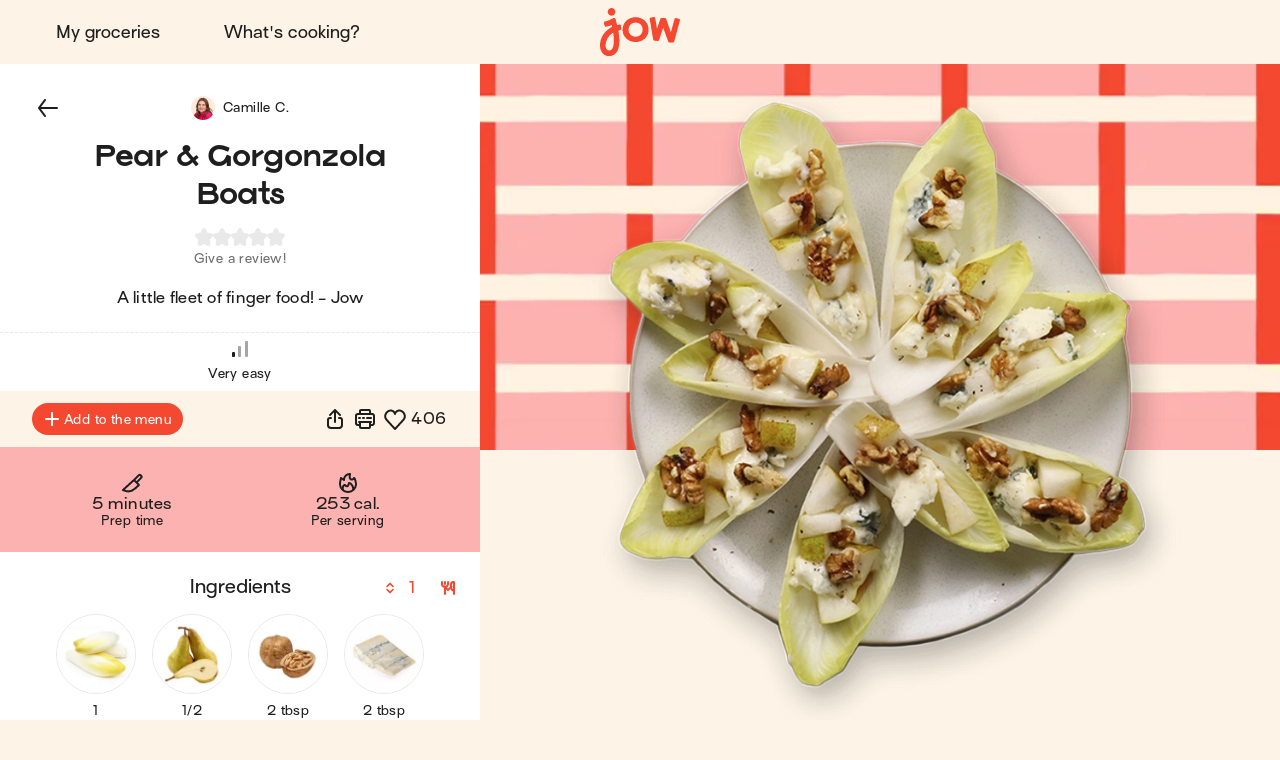

--- FILE ---
content_type: application/javascript
request_url: https://jow.com/_next/static/chunks/pages/_app-0393f78789421893.js
body_size: 281580
content:
(self.webpackChunk_N_E=self.webpackChunk_N_E||[]).push([[636],{33:e=>{var t=Date.now;e.exports=function(e){var r=0,o=0;return function(){var n=t(),i=16-(n-o);if(o=n,i>0){if(++r>=800)return arguments[0]}else r=0;return e.apply(void 0,arguments)}}},199:(e,t)=>{"use strict";function r(e,t){var r="undefined"!=typeof Symbol&&e[Symbol.iterator]||e["@@iterator"];if(!r){if(Array.isArray(e)||(r=function(e,t){if(e){if("string"==typeof e)return o(e,void 0);var r=({}).toString.call(e).slice(8,-1);return"Object"===r&&e.constructor&&(r=e.constructor.name),"Map"===r||"Set"===r?Array.from(e):"Arguments"===r||/^(?:Ui|I)nt(?:8|16|32)(?:Clamped)?Array$/.test(r)?o(e,t):void 0}}(e))||t&&e&&"number"==typeof e.length){r&&(e=r);var n=0,i=function(){};return{s:i,n:function(){return n>=e.length?{done:!0}:{done:!1,value:e[n++]}},e:function(e){throw e},f:i}}throw TypeError("Invalid attempt to iterate non-iterable instance.\nIn order to be iterable, non-array objects must have a [Symbol.iterator]() method.")}var a,s=!0,l=!1;return{s:function(){r=r.call(e)},n:function(){var e=r.next();return s=e.done,e},e:function(e){l=!0,a=e},f:function(){try{s||null==r.return||r.return()}finally{if(l)throw a}}}}function o(e,t){(null==t||t>e.length)&&(t=e.length);for(var r=0,o=Array(t);r<t;r++)o[r]=e[r];return o}Object.defineProperty(t,"__esModule",{value:!0}),t.default=void 0,t.default=function(e){var t=e.sortBy,o=e.recipes,n=e.ingredients,i=void 0===n?{}:n,a=[],s={},l={};if((void 0===o?[]:o).forEach(function(e){if(e.ingredientIds){var t=[];e.ingredientIds.forEach(function(r){var o=i[r];if(o){var n=(e.optionalIngredientIds||[]).includes(r),a=!!s[r];s[r]=!0,a&&(l[r]=!0),t.push({ingredientId:r,productExternalId:o.productExternalId,isOptional:n,alreadyUsed:a})}}),a.push({backgroundColor:e.backgroundColor,coversCount:e.coversCount,id:e.id,items:t,title:e.title,imageUrl:e.imageUrl,source:e.source||"jow",placeHolderUrl:e.placeHolderUrl})}}),a.forEach(function(e){var t,o=r(e.items);try{for(o.s();!(t=o.n()).done;){var n=t.value;!n.alreadyUsed&&l[n.ingredientId]&&(n.shared=!0,n.alreadyUsed=!0)}}catch(e){o.e(e)}finally{o.f()}}),"ingredient"===(void 0===t?"ingredient":t)){var c=[];return a.forEach(function(e){var t,o=r(e.items);try{for(o.s();!(t=o.n()).done;){var n=t.value;(!n.alreadyUsed||n.shared)&&c.push(n)}}catch(e){o.e(e)}finally{o.f()}}),[{id:"ingredients",items:c}]}return a}},474:(e,t,r)=>{var o=r(54967),n=r(58511),i=r(68373),a=r(98825),s=r(52141);e.exports=function(e,t,r,l){if(!a(e))return e;t=n(t,e);for(var c=-1,u=t.length,d=u-1,E=e;null!=E&&++c<u;){var p=s(t[c]),f=r;if("__proto__"===p||"constructor"===p||"prototype"===p)break;if(c!=d){var m=E[p];void 0===(f=l?l(m,p,E):void 0)&&(f=a(m)?m:i(t[c+1])?[]:{})}o(E,p,f),E=E[p]}return e}},1526:(e,t,r)=>{var o=r(1824);e.exports=function(e){if(Array.isArray(e))return o(e)},e.exports.__esModule=!0,e.exports.default=e.exports},1602:(e,t,r)=>{var o=r(19031);e.exports=function(){return o.Date.now()}},1824:e=>{e.exports=function(e,t){(null==t||t>e.length)&&(t=e.length);for(var r=0,o=Array(t);r<t;r++)o[r]=e[r];return o},e.exports.__esModule=!0,e.exports.default=e.exports},1855:e=>{function t(r,o){return e.exports=t=Object.setPrototypeOf?Object.setPrototypeOf.bind():function(e,t){return e.__proto__=t,e},e.exports.__esModule=!0,e.exports.default=e.exports,t(r,o)}e.exports=t,e.exports.__esModule=!0,e.exports.default=e.exports},2227:(e,t,r)=>{"use strict";var o=r(34565);Object.defineProperty(t,"__esModule",{value:!0}),t.default=void 0;var n=o(r(18011)),i=o(r(57622)),a=o(r(45710)),s=o(r(46600)),l=o(r(68837));function c(e,t){var r=Object.keys(e);if(Object.getOwnPropertySymbols){var o=Object.getOwnPropertySymbols(e);t&&(o=o.filter(function(t){return Object.getOwnPropertyDescriptor(e,t).enumerable})),r.push.apply(r,o)}return r}function u(e){for(var t=1;t<arguments.length;t++){var r=null!=arguments[t]?arguments[t]:{};t%2?c(Object(r),!0).forEach(function(t){(0,i.default)(e,t,r[t])}):Object.getOwnPropertyDescriptors?Object.defineProperties(e,Object.getOwnPropertyDescriptors(r)):c(Object(r)).forEach(function(t){Object.defineProperty(e,t,Object.getOwnPropertyDescriptor(r,t))})}return e}var d={JOW:"jow",USER_GENERATED:"user-generated"},E=function(){var e=arguments.length>0&&void 0!==arguments[0]?arguments[0]:{},t=e.unit,r=e.additionalMeasures,o=void 0===r?[]:r,n=[];return null!=t&&t.id&&n.push(t.id),null!=o&&o.length&&o.forEach(function(e){var t;null!=e&&null!=(t=e.unit)&&t.id&&n.push(e.unit.id)}),n};t.default=function(){var e,t,r,o,i,c,p=arguments.length>0&&void 0!==arguments[0]?arguments[0]:{},f=p._id,m=p.additionalConstituents,_=p.aggregateRating,h=p.assetsBaseUrl,I=p.author,T=p.availableLocales,g=p.backgroundColor,O=p.backgroundPattern,C=p.composition,R=p.constituents,A=p.cookingTime,y=p.coversCount,v=p.createdAt,S=p.defaultCoversCount,L=p.description,N=p.descriptionSEO,b=p.difficulty,D=p.directions,P=p.displayVegetarianBadge,w=p.eatingHabitsCompatibility,k=p.family,U=p.householdCoversCount,M=p.id,x=p.imageUrl,F=p.imageWithBackgroundPatternUrl,j=p.indexingStatus,G=p.isAvailable,B=p.isCooked,H=p.isRecipeAuthor,V=p.isTasteCompatible,Y=p.isVisible,$=p.keywords,K=p.likes,W=p.minimumCoversRequired,z=p.negativeFeedbacks,q=p.nutritionalFacts,J=p.nutritionalRatingProvider,Z=p.nutritionalRatingScores,X=p.origin,Q=p.placeHolderUrl,ee=p.placeholderWithBackgroundPatternUrl,et=p.positiveFeedbacks,er=p.posterUrl,eo=p.preparationExtraTimePerCover,en=p.preparationTime,ei=p.pricePerPortionTag,ea=p.privateNote,es=p.recipeFamily,el=p.requiredTools,ec=p.restingTime,eu=p.roundedCoversCount,ed=p.selectedFrom,eE=p.slug,ep=p.source,ef=void 0===ep?d.JOW:ep,em=p.state,e_=p.tagsEdito,eh=p.tip,eI=p.title,eT=p.totalFeedbacks,eg=p.unavailableIngredientsIds,eO=p.unitName,eC=p.userConstituents,eR=p.userCoversCount,eA=p.userGeneratedContentAssetsBaseUrl,ey=p.videoUrl,ev=arguments.length>1&&void 0!==arguments[1]?arguments[1]:"resume",eS=arguments.length>2?arguments[2]:void 0,eL=arguments.length>3&&void 0!==arguments[3]?arguments[3]:"mobile",eN=(0,s.default)(eu,W),eb=(0,l.default)({coversCount:parseInt(eR||y||S||U),coversOptions:eN}),eD=[];if(eg&&eg.length)for(var eP=function(e){var t=R.find(function(t){return t.ingredient.id===eg[e]});t.ingredient&&eD.push({id:t.ingredient.id,name:t.ingredient.name,imageUrl:"web"!==eL?"".concat(h,"/70x70/").concat(t.ingredient.imageUrl):"".concat(h,"/60x60/").concat(t.ingredient.imageUrl)})},ew=0;ew<eg.length;ew++)eP(ew);var ek=eS&&ef===d.JOW,eU=function(e){return(0,a.default)(e,{supportsWebp:ek})},eM=eA&&ef===d.USER_GENERATED?eA:h,ex={id:(null==I?void 0:I.id)||"",imageUrl:null!=I&&I.imageUrl&&h?"".concat(h,"/72x72/").concat(I.imageUrl):null,name:(null==I?void 0:I.name)||(null!=I&&I.firstName&&null!=I&&I.lastName?"".concat(I.firstName," ").concat(I.lastName.charAt(0),"."):"")};null!=I&&I.jowProfile&&ef===d.USER_GENERATED&&(null!=I&&null!=(t=I.jowProfile)&&t.uploadedProfilePictureUrl?/https?:\/\//g.test(null==I||null==(i=I.jowProfile)?void 0:i.uploadedProfilePictureUrl)?ex.imageUrl=null==I||null==(c=I.jowProfile)?void 0:c.uploadedProfilePictureUrl:ex.imageUrl="".concat(eA,"/72x72/").concat(I.jowProfile.uploadedProfilePictureUrl):null!=I&&null!=(r=I.jowProfile)&&r.profilePictureUrl&&(ex.imageUrl="".concat(h,"/72x72/").concat(I.jowProfile.profilePictureUrl)),ex.name=(null==I||null==(o=I.jowProfile)?void 0:o.displayName)||ex.name);var eF=(R||[]).map(function(e){var t;return e&&e.ingredient&&e.ingredient._id?{id:e.ingredient._id,imageUrl:null!=e&&null!=(t=e.ingredient)&&t.imageUrl?"".concat(h,"/160x160/").concat(e.ingredient.imageUrl):null,isOptional:e.isOptional,preferredUnits:E({unit:e.unit,additionalMeasures:e.additionalMeasures}),alternatives:e.alternatives&&e.alternatives.length?e.alternatives.map(function(e){return e&&e.ingredient&&e.ingredient._id?e.ingredient._id:void 0}).filter(function(e){return e}):[]}:void 0}).filter(function(e){return e}),ej=(eC||[]).map(function(e){var t;return e&&e.ingredient&&e.ingredient._id?{id:e.ingredient._id,imageUrl:null!=e&&null!=(t=e.ingredient)&&t.imageUrl?"".concat(h,"/160x160/").concat(e.ingredient.imageUrl):null,isOptional:e.isOptional,preferredUnits:E({unit:e.unit,additionalMeasures:e.additionalMeasures})}:void 0}).filter(function(e){return e}),eG=u(u({additionalConstituents:m,aggregateRating:_,author:ex,backgroundColor:g||"#394044",backgroundPattern:u(u({},O),{},{imageUrl:(null==O?void 0:O.imageUrl)&&eU("".concat(h,"/304x304/").concat(null==O?void 0:O.imageUrl)),imageUrlHD:(null==O?void 0:O.imageUrl)&&eU("".concat(h,"/550x550/").concat(null==O?void 0:O.imageUrl)),imageUrlUHD:(null==O?void 0:O.imageUrl)&&eU("".concat(h,"/880x880/").concat(null==O?void 0:O.imageUrl))}),composition:C,constituentIds:[].concat((0,n.default)(eF),(0,n.default)(ej)),constituents:[].concat((0,n.default)(R||[]),(0,n.default)((eC||[]).map(function(e){return u({},e)}))),coversCount:eb,coversOptions:eN,createdAt:v,description:L,displayVegetarianBadge:void 0!==P&&P,eatingHabitsCompatibility:w||[],id:M||f,imageUrl:x&&eU("".concat(eM,"/304x304/").concat(x)),imageUrlHD:x&&eU("".concat(eM,"/550x550/").concat(x)),isAvailable:void 0===G||G,isCooked:B,isRecipeAuthor:H,isTasteCompatible:V,missingIngredients:eD,placeHolderUrl:Q&&eU("".concat(h,"/304x304/").concat(Q)),placeHolderUrlHD:Q&&eU("".concat(h,"/550x550/").concat(Q)),pricePerPortionTag:ei,requiredNonTrivialToolsAndChildren:(el||[]).filter(function(e){return e.isNotTrivial}),roundedCoversCount:eu},ed?{selectedFrom:ed}:{}),{},{source:ef,state:em,tagsEdito:e_||[],tip:u(u({},eh),null!=eh&&eh.author?{author:u(u({},null==eh?void 0:eh.author),{},{imageUrl:null!=eh&&null!=(e=eh.author)&&e.imageUrl&&h?"".concat(h,"/72x72/").concat(eh.author.imageUrl):null})}:{}),title:eI,unitName:eO,userConstituentsIds:ej});if("full"===ev&&(eG.additionalConstituents=m,eG.constituents=(R||[]).map(function(e){var t=e.quantityPerCover,r=e.unit,o=e.additionalMeasures,n=e.ingredient,i=e.isOptional;return{id:n._id,isOptional:i,quantityPerCover:t,unit:r,additionalMeasures:o,name:n.name,imageUrl:null!=n&&n.imageUrl?"".concat(h,"/160x160/").concat(n.imageUrl):null}}).filter(function(e){return e}),eG.difficulty=+b||0,eG.directions=(D||[]).map(function(e){var t=e.id,r=e.label,o=e.involvedIngredients;return{id:t,label:r,needsPreviousStepsResult:e.needsPreviousStepsResult,videoTimecodeStart:e.videoTimecodeStart,involvedIngredients:(o||[]).map(function(e){var t=e.id,r=e.name,o=e.imageUrl;return{id:t,name:r,imageUrl:o?"web"!==eL?"".concat(h,"/70x70/").concat(o):"".concat(h,"/160x160/").concat(o):null}})}}),eG.cookingTime=A,eG.isVisible=Y,eG.likes=K||0,eG.negativeFeedbacks=z,eG.nutritionalFacts=q,(null==Z?void 0:Z.length)>0&&(eG.nutritionalRatingScores=Z.map(function(e){return u(u({},e),{},{imageUrl:"".concat(h,"/").concat(e.imageUrl),vectorImageUrl:"".concat(h,"/").concat(e.vectorImageUrl)})})),J&&(eG.nutritionalRatingProvider=u(u({},J),{},{imageUrl:J.imageUrl?"".concat(h,"/").concat(J.imageUrl):"",vectorImageUrl:J.vectorImageUrl?"".concat(h,"/").concat(J.vectorImageUrl):""})),eG.positiveFeedbacks=et,eG.preparationExtraTimePerCover=eo,eG.preparationTime=en,eG.privateNote=ea,eG.recipeFamily=es,eG.requiredTools=el||[],eG.restingTime=ec,eG.totalFeedbacks=eT,eG.userCoversCount=eR,eG.videoUrl=ey&&"".concat(h,"/").concat(ey),eG.userConstituents=(eC||[]).map(function(e){var t=e.quantityPerCover,r=e.unit,o=e.additionalMeasures,n=e.ingredient,i=e.isOptional;return{id:n._id,isOptional:i,quantityPerCover:t,unit:r,additionalMeasures:o,name:n.name,imageUrl:null!=n&&n.imageUrl?"".concat(h,"/160x160/").concat(n.imageUrl):null}}).filter(function(e){return e})),"web"===eL){var eB=(void 0===F?"":F)||er||ee;eG.availableLocales=T,eG.descriptionSEO=N,eG.family=k,eG.imageUrlUHD=x?eU("".concat(eM,"/880x880/").concat(x)):"",eG.indexingStatus=void 0===j?"noindex":j,"full"===ev&&(eG.keywords=$),eG.origin=X,eG.posterUrl=eB?eU("".concat(h,"/880x880/").concat(eB)):"",eG.slug=eE,eG.thumbnailUrl=eB?"".concat(h,"/550x550/").concat(eB):""}return eG}},2331:(e,t,r)=>{var o=r(94552),n=r(35536),i=r(17565),a=r(76217),s=r(47129);function l(e){var t=-1,r=null==e?0:e.length;for(this.clear();++t<r;){var o=e[t];this.set(o[0],o[1])}}l.prototype.clear=o,l.prototype.delete=n,l.prototype.get=i,l.prototype.has=a,l.prototype.set=s,e.exports=l},2609:e=>{e.exports=function(e,t){return null!=e&&t in Object(e)}},3380:(e,t,r)=>{"use strict";r.d(t,{s6:()=>n}),r(83591);var o=r(99296);let n=()=>({type:o.A.FETCH_EDITO_SUCCESS,response:{badgeCount:0}});r(43246)},3422:function(e,t,r){"use strict";var o=this&&this.__assign||function(){return(o=Object.assign||function(e){for(var t,r=1,o=arguments.length;r<o;r++)for(var n in t=arguments[r])Object.prototype.hasOwnProperty.call(t,n)&&(e[n]=t[n]);return e}).apply(this,arguments)};Object.defineProperty(t,"__esModule",{value:!0}),t.destroyCookie=t.setCookie=t.parseCookies=void 0;var n=r(19621),i=r(92493),a=r(38167);function s(e,t){var r,o;return(null==(o=null==(r=null==e?void 0:e.req)?void 0:r.headers)?void 0:o.cookie)?n.parse(e.req.headers.cookie,t):a.isBrowser()?n.parse(document.cookie,t):{}}function l(e,t,r,s){var l,c;if(void 0===s&&(s={}),(null==(l=null==e?void 0:e.res)?void 0:l.getHeader)&&e.res.setHeader){if(null==(c=null==e?void 0:e.res)?void 0:c.finished)return console.warn('Not setting "'+t+'" cookie. Response has finished.'),console.warn("You should set cookie before res.send()"),{};var u=e.res.getHeader("Set-Cookie")||[];"string"==typeof u&&(u=[u]),"number"==typeof u&&(u=[]);var d=i.parse(u,{decodeValues:!1}),E=a.createCookie(t,r,s),p=[];d.forEach(function(e){if(!a.areCookiesEqual(e,E)){var t=n.serialize(e.name,e.value,o({encode:function(e){return e}},e));p.push(t)}}),p.push(n.serialize(t,r,s)),e.res.setHeader("Set-Cookie",p)}if(a.isBrowser()){if(s&&s.httpOnly)throw Error("Can not set a httpOnly cookie in the browser.");document.cookie=n.serialize(t,r,s)}return{}}function c(e,t,r){return l(e,t,"",o(o({},r||{}),{maxAge:-1}))}t.parseCookies=s,t.setCookie=l,t.destroyCookie=c,t.default={set:l,get:s,destroy:c}},3540:e=>{e.exports=function(e,t){if(!(e instanceof t))throw TypeError("Cannot call a class as a function")},e.exports.__esModule=!0,e.exports.default=e.exports},3595:(e,t,r)=>{"use strict";r.d(t,{$n:()=>f,Gj:()=>O,Px:()=>g,aZ:()=>p,cH:()=>d,gV:()=>m,nJ:()=>E,z0:()=>T});var o=r(64188),n=r.n(o),i=r(20129),a=r(50327),s=r(70613),l=r(45184),c=r.n(l),u=r(92410);let d=({accessToken:e,gainedCoupons:t=[],ingredients:r={},items:o=[],offersDetails:n={},products:l={},productsAdjustments:c=[],...u}={})=>{let d=i.Vf.sanitizeCart({gainedCoupons:t,offersDetails:n,items:o,ingredients:r,products:l,accessToken:e,productsAdjustments:c,analytic:e=>{s.j.track(a.R2.TRACK.CART_DISCREPANCIES_DETECTED,{unknownProducts:e.unknownProducts})},...u});return{products:d.sanitizedProducts,ingredients:d.sanitizedIngredients,unknownProducts:d.unknownProducts}};function E({products:e=[],flag:t,value:r}){return e.map(e=>({...e,[t]:r}))}let p=({details:e={},meta:t={}}={})=>{let r=i.Vf.sanitizeProducts({details:e,meta:{...t,assetsBaseUrl:c().ASSETS_URL}});return{ingredients:r.sanitizedIngredients,products:r.sanitizedProducts}},f=(e={},t={})=>i.Vf.sanitizeProduct(e,{...t,assetsBaseUrl:c().ASSETS_URL}),m=(e,t)=>{if("affine"===e&&t)return["kg","lb"].includes(t)?t:void 0},_=31,h=(e,t)=>({value:`${e}`,label:i.MJ.getQuantityLabelForAmount(e,t)}),I=(e=_,t)=>(0,u.vi)(e).map(e=>h(e,t)),T=(e,t,r=_)=>{let o=I(r,t);return o.length>0&&e&&!o.some(({value:t})=>t===`${e}`)&&(o=e>o.length?n()(o,I(e+1,t),"value"):o.concat(h(e,t))),o},g=({externalId:e,items:t=[]}={})=>i.Rq.howManyProductAdded({externalId:e,items:t}),O=({sortBy:e="recipe",recipes:t=[],ingredients:r={},products:o={},items:n=[]}={})=>i.Rq.getSortedProducts({sortBy:e,recipes:t,ingredients:r,products:o,items:n})||[]},3825:e=>{function t(r){return e.exports=t="function"==typeof Symbol&&"symbol"==typeof Symbol.iterator?function(e){return typeof e}:function(e){return e&&"function"==typeof Symbol&&e.constructor===Symbol&&e!==Symbol.prototype?"symbol":typeof e},e.exports.__esModule=!0,e.exports.default=e.exports,t(r)}e.exports=t,e.exports.__esModule=!0,e.exports.default=e.exports},3940:(e,t,r)=>{var o=r(88173),n=r(85053);e.exports=function(e,t){return e&&o(t,n(t),e)}},4517:(e,t,r)=>{var o=r(37973),n=r(57410),i=r(44577);e.exports=o&&1/i(new o([,-0]))[1]==1/0?function(e){return new o(e)}:n},4725:(e,t,r)=>{var o=r(56227);e.exports=function(e,t){var r=t?o(e.buffer):e.buffer;return new e.constructor(r,e.byteOffset,e.byteLength)}},4756:(e,t,r)=>{e=r.nmd(e);var o=r(19031),n=r(34705),i=t&&!t.nodeType&&t,a=i&&e&&!e.nodeType&&e,s=a&&a.exports===i?o.Buffer:void 0,l=s?s.isBuffer:void 0;e.exports=l||n},4917:(e,t,r)=>{var o=r(98825),n=r(1602),i=r(52782),a=Math.max,s=Math.min;e.exports=function(e,t,r){var l,c,u,d,E,p,f=0,m=!1,_=!1,h=!0;if("function"!=typeof e)throw TypeError("Expected a function");function I(t){var r=l,o=c;return l=c=void 0,f=t,d=e.apply(o,r)}function T(e){var r=e-p,o=e-f;return void 0===p||r>=t||r<0||_&&o>=u}function g(){var e,r,o,i=n();if(T(i))return O(i);E=setTimeout(g,(e=i-p,r=i-f,o=t-e,_?s(o,u-r):o))}function O(e){return(E=void 0,h&&l)?I(e):(l=c=void 0,d)}function C(){var e,r=n(),o=T(r);if(l=arguments,c=this,p=r,o){if(void 0===E)return f=e=p,E=setTimeout(g,t),m?I(e):d;if(_)return clearTimeout(E),E=setTimeout(g,t),I(p)}return void 0===E&&(E=setTimeout(g,t)),d}return t=i(t)||0,o(r)&&(m=!!r.leading,u=(_="maxWait"in r)?a(i(r.maxWait)||0,t):u,h="trailing"in r?!!r.trailing:h),C.cancel=function(){void 0!==E&&clearTimeout(E),f=0,l=p=c=E=void 0},C.flush=function(){return void 0===E?d:O(n())},C}},5027:e=>{"use strict";function t(e,t,r){var o,n=t.theme&&t.theme[e];return"function"==typeof(o="function"==typeof n?n(r):r[n])?o(t):o}function r(e,r){return function(o){return t(e,o,r)}}r.variants=function(e,r,o){return function(n){var i=n[r]&&o[n[r]];return i&&t(e,n,i)}},e.exports=r},5051:(e,t,r)=>{var o=r(92441),n=r(71266);e.exports=function(e,t,r,i){var a=r.length,s=a,l=!i;if(null==e)return!s;for(e=Object(e);a--;){var c=r[a];if(l&&c[2]?c[1]!==e[c[0]]:!(c[0]in e))return!1}for(;++a<s;){var u=(c=r[a])[0],d=e[u],E=c[1];if(l&&c[2]){if(void 0===d&&!(u in e))return!1}else{var p=new o;if(i)var f=i(d,E,u,e,t,p);if(!(void 0===f?n(E,d,3,i,p):f))return!1}}return!0}},5115:e=>{e.exports=function(e){return function(t){return null==t?void 0:t[e]}}},5195:(e,t,r)=>{"use strict";r.d(t,{N:()=>s});var o=r(45184),n=r.n(o),i=r(87669);let a=`${n().API_URL}/openlog`;async function s(e="OPEN_LOG",t={},r){if("production"===n().NODE_ENV)try{await fetch(a,{method:"POST",json:!0,headers:{"Content-Type":"application/json"},body:JSON.stringify({name:e,...t,referrer:"undefined"!=typeof document?document.location.href:"",version:n().BUILD_DETAILS__VERSION||"version",buildDetails:{date:n().BUILD_DETAILS__DATE?new Date(n().BUILD_DETAILS__DATE):"date",rev:n().BUILD_DETAILS__BUILD_ID||"buildId",version:n().BUILD_DETAILS__VERSION||"version",buildId:n().BUILD_DETAILS__BUILD_ID||"buildId",builder:n().BUILD_DETAILS__BUILDER||"builder",builderDetails:n().BUILD_DETAILS__BUILDER_DETAILS||"builderDetails"},availabilityZone:n().AVAILABILITY_ZONE,env:"production"===n().API_ENV?"prod":"dev"})})}catch(e){console.error("OPEN LOG FAILED",e)}else!function(e,t,r="log"){if(!["production","test"].includes(n().NODE_ENV)){let o=[{log:`color: ${i.lm.black}; background: ${i.lm.powder}; padding: 0 5px; border-radius: 2px;`,warn:`color: ${i.lm.black}; background: ${i.lm.yolk}; padding: 0 5px; border-radius: 2px;`,error:`color: ${i.lm.white}; background: ${i.lm.primary}; padding: 0 5px; border-radius: 2px;`}[r]],n=[{log:`color: ${i.lm.powder}; font-weight: bold;`,warn:`color: ${i.lm.yolk}; font-weight: bold;`,error:`color: ${i.lm.primary}; font-weight: bold;`}[r]];console.groupCollapsed(" %cOPEN LOG",...o,e),console.log(" %cpayload",...n,t),console.groupEnd()}}(e,t,r)}},5570:(e,t,r)=>{"use strict";r.d(t,{A:()=>i});var o=r(99296),n=r(30818);let i=({action:e,from:t,content:r={}}={})=>(i,a)=>{let{recipeCollections:s}=a(),{displayedToasts:l=[]}=s,c={collection:`${e}-${r.id}`,recipe:`${e}-${r.id}-${r.source}`,recipes:`${e}-${r.updatedAt}`}[r.type],u=l.find(e=>e?.content&&("recipe"===e.content.type&&e.content.id===r.recipeId&&e.content.source===r.recipeSource||"collection"===e.content.type&&e.content.id===r.collectionId||"recipes"===e.content.type&&e.content.updatedAt===r.updatedAt));return u&&i((0,n.A)({id:u.id})),i({type:o.A.CREATE_DISPLAYED_TOAST,from:t,action:e,content:r,id:c})}},6169:(e,t,r)=>{"use strict";let o;r.r(t),r.d(t,{default:()=>t5});var n=r(37876),i=r(14232),a=r(89099),s=r(77328),l=r.n(s),c=r(18847),u=r.n(c),d=r(41639),E=r(31777);r(43396),r(18872);var p=r(45184),f=r.n(p),m=r(70811);function _(e){return`Minified Redux error #${e}; visit https://redux.js.org/Errors?code=${e} for the full message or use the non-minified dev environment for full errors. `}var h="function"==typeof Symbol&&Symbol.observable||"@@observable",I=()=>Math.random().toString(36).substring(7).split("").join("."),T={INIT:`@@redux/INIT${I()}`,REPLACE:`@@redux/REPLACE${I()}`,PROBE_UNKNOWN_ACTION:()=>`@@redux/PROBE_UNKNOWN_ACTION${I()}`};function g(e){if("object"!=typeof e||null===e)return!1;let t=e;for(;null!==Object.getPrototypeOf(t);)t=Object.getPrototypeOf(t);return Object.getPrototypeOf(e)===t||null===Object.getPrototypeOf(e)}function O(e){let t,r=Object.keys(e),o={};for(let t=0;t<r.length;t++){let n=r[t];"function"==typeof e[n]&&(o[n]=e[n])}let n=Object.keys(o);try{Object.keys(o).forEach(e=>{let t=o[e];if(void 0===t(void 0,{type:T.INIT}))throw Error(_(12));if(void 0===t(void 0,{type:T.PROBE_UNKNOWN_ACTION()}))throw Error(_(13))})}catch(e){t=e}return function(e={},r){if(t)throw t;let i=!1,a={};for(let t=0;t<n.length;t++){let s=n[t],l=o[s],c=e[s],u=l(c,r);if(void 0===u)throw r&&r.type,Error(_(14));a[s]=u,i=i||u!==c}return(i=i||n.length!==Object.keys(e).length)?a:e}}function C(...e){return 0===e.length?e=>e:1===e.length?e[0]:e.reduce((e,t)=>(...r)=>e(t(...r)))}function R(e){return({dispatch:t,getState:r})=>o=>n=>"function"==typeof n?n(t,r,e):o(n)}var A=R();r(99742);var y="undefined"!=typeof window&&window.__REDUX_DEVTOOLS_EXTENSION_COMPOSE__?window.__REDUX_DEVTOOLS_EXTENSION_COMPOSE__:function(){if(0!=arguments.length)return"object"==typeof arguments[0]?C:C.apply(null,arguments)};function v(e,t){function r(...o){if(t){let r=t(...o);if(!r)throw Error(U(0));return{type:e,payload:r.payload,..."meta"in r&&{meta:r.meta},..."error"in r&&{error:r.error}}}return{type:e,payload:o[0]}}return r.toString=()=>`${e}`,r.type=e,r.match=t=>g(t)&&"type"in t&&"string"==typeof t.type&&t.type===e,r}"undefined"!=typeof window&&window.__REDUX_DEVTOOLS_EXTENSION__&&window.__REDUX_DEVTOOLS_EXTENSION__;var S=class e extends Array{constructor(...t){super(...t),Object.setPrototypeOf(this,e.prototype)}static get[Symbol.species](){return e}concat(...e){return super.concat.apply(this,e)}prepend(...t){return 1===t.length&&Array.isArray(t[0])?new e(...t[0].concat(this)):new e(...t.concat(this))}},L=e=>t=>{setTimeout(t,e)},N=(e=>(e.reducer="reducer",e.reducerWithPrepare="reducerWithPrepare",e.asyncThunk="asyncThunk",e))(N||{}),{assign:b}=Object,D="listenerMiddleware",P=b(e=>{let{type:t,predicate:r,effect:o}=(e=>{let{type:t,actionCreator:r,matcher:o,predicate:n,effect:i}=e;if(t)n=v(t).match;else if(r)t=r.type,n=r.match;else if(o)n=o;else if(n);else throw Error(U(21));if("function"!=typeof i)throw TypeError(U(32));return{predicate:n,type:t,effect:i}})(e);return{id:((e=21)=>{let t="",r=e;for(;r--;)t+="ModuleSymbhasOwnPr-0123456789ABCDEFGHNRVfgctiUvz_KqYTJkLxpZXIjQW"[64*Math.random()|0];return t})(),effect:o,type:t,predicate:r,pending:new Set,unsubscribe:()=>{throw Error(U(22))}}},{withTypes:()=>P}),w=b(v(`${D}/add`),{withTypes:()=>w}),k=b(v(`${D}/remove`),{withTypes:()=>k});function U(e){return`Minified Redux Toolkit error #${e}; visit https://redux-toolkit.js.org/Errors?code=${e} for the full message or use the non-minified dev environment for full errors. `}Symbol.for("rtk-state-proxy-original");var M=r(27316),x=r(80782),F=r.n(x),j=r(50327),G=r(42063);let B="nexfeu",H="jow.";var V=r(99296),Y=r(26478);let $=e=>t=>r=>{let{auth:o,profile:n}=e.getState(),{type:i,response:a={}}=r;return i===V.A.FETCH_TOKEN_SUCCESS&&a.anonymous&&!o.anonymous&&e.dispatch((0,Y.A)({eatingHabits:n.eatingHabits,household:n.household,ownedRecipeTools:n.ownedRecipeTools,excludedIngredientTastes:n.excludedIngredientTastes,profileCompletion:n.profileCompletion})),t(r)};var K=r(34134);let W=e=>t=>r=>{let{auth:o}=e.getState(),{type:n,response:i={}}=r;return n===V.A.FETCH_TOKEN_SUCCESS&&i.accessToken&&!i.anonymous&&o.anonymous&&e.dispatch((0,K.A)()),t(r)};var z=r(49983);let q=e=>t=>r=>{try{return t(r)}catch(t){throw"production"!==f().NODE_ENV?!function(e,t){if("test"!==f().NODE_ENV){let r=["color: grayLight; font-weight: bold;"];console.groupCollapsed(" %cREDUX%c uncaught error","color: white; background: #764abc; padding: 0 5px; border-radius: 2px;","color: red;"),e&&console.log(" %cerror",...r,e),console.log(" %caction",...r,t),console.groupEnd()}}(t,r):(0,z.N7X)({error:t,isFatal:!0,currentStore:e}),t}};r(83477);let J=e=>t=>r=>{let{type:o,...n}=r,i=e.getState(),a=t(r);return!function({type:e,name:t,payload:r,state:o,nextState:n}={}){if("production"!==f().NODE_ENV&&"test"!==f().NODE_ENV){let i=["color: #764abc; font-weight: bold;"];console.groupCollapsed(` %cREDUX%c ${e}%c ${t||""}`,"color: white; background: #764abc; padding: 0 5px; border-radius: 2px;","color: white;","color: grayLight;"),r&&"{}"!==JSON.stringify(o)&&console.log(" %cpayload",...i,r),o&&"{}"!==JSON.stringify(o)&&console.log(" %cstate",...i,o),n&&"{}"!==JSON.stringify(n)&&console.log(" %cnext state",...i,n),console.groupEnd()}}({type:"dispatch",name:o,payload:n,state:i,nextState:e.getState()}),a},Z=e=>t=>r=>{let o=t(r),{menu:n,auth:i}=e.getState(),a=r.type===V.A.FETCH_PROFILE&&"success"===r.status,s=r.type===V.A.FETCH_MENU&&"success"===r.status,l=r.type===V.A.EDIT_MENU;return n.selected&&n.selected.length&&i.accessToken&&!i.anonymous&&(a||s||l)&&(({auth:e,menu:t}={})=>(0,z.EmE)({name:"getProfiledRecipes",accessToken:e.accessToken,body:{recipesIds:t.selected.map(e=>e.id).filter(Boolean)}}))({menu:n,auth:i}).then(t=>e.dispatch({type:V.A.FETCH_PROFILED_MENU,profiled:t})).catch(()=>e.dispatch({type:V.A.FETCH_PROFILED_MENU})),o},X={isLoading:!1,error:void 0,status:"OK",isRunning:!0,version:void 0},Q={accessToken:null,anonymous:!0,isLoading:!1,provider:null,isLoadingProviderExternalCheckout:!1,providerDetails:{},providerless:!0,refreshToken:null,socialMedium:void 0,socialMediumToken:void 0,userId:null},ee={abandonedCartDetails:null,abandonedCartId:null,additionalServicePrice:{},availablePaymentMethods:[],cardId:null,cards:[],cgv:!1,crossSellDisplayCount:0,deliveryFlow:{},edito:{},errorInContext:null,estimatedDeliveryPrice:0,externalCart:{isDeliverable:!1,items:[],itemsPrice:0,itemsPriceIncludingOffers:0,offersTotal:0,packageChargePrice:0,totalPrice:0},externalCheckoutConfig:void 0,ingredients:{},isBoostingCart:!1,isCheckingAbandonedCart:!1,isDeleting:!1,isLoading:!1,isOrdering:!1,isPaying:!1,isPaymentAtPickup:!1,isVisible:!1,needRetry:!1,previousOrderId:void 0,priceDetails:[],products:{},productsEditing:{},recentlyAddedProductExternalIds:[],shouldDisplayBanner:!1,slotId:null,slots:[],sortBy:"recipe",step:"onboarding",store:{},transition:null,where:"menu"},et={apiUrl:{[f().API_ENV]:f().API_URL},apiEnv:f().API_ENV};var er=r(46738),eo=r.n(er);let en=eo()?{...eo(),isLoading:!1,error:void 0}:{additionalOnboardingSteps:{},alwaysTrustBackendForCartRestoration:!1,assetsBaseUrl:f().ASSETS_URL,cartLoaderTexts:[],cartRecoveryTexts:[],defaultStorePickerMode:"list",enableCrossSell:!1,error:void 0,goals:[],helpCenter:{collections:[],topArticles:[],weather:[]},isLoading:!1,orderFeedbackTags:[],providerWithReferralBanner:[],recipeUploadConf:{},reportEntityTags:{},storeSearchPlaceholder:"",supportedProviders:{},supportedProvidersIds:[],terms:void 0},ei={tabs:[],tabLayers:{},tabLayersLoading:[],tabExpandedLayers:{},tabExpandedLayersLoading:{},error:!1,updatedAt:void 0,suggested:{recipes:[],noMore:!0,isLoading:!1},searched:{recipes:[],query:"",noMore:!0,isLoading:!1,error:!1}},ea={language:"US"===f().AVAILABILITY_ZONE?"en":"fr",platform:"web",version:f().BUILD_DETAILS__VERSION},es={badgeCount:0,banners:[],isLoading:!1,recipesLists:[{id:"favorites",label:"Favorites",route:"/recipes/favorite"},{id:"new",label:"New!",route:"/recipes/latest"}],updatedAt:""},el={deviceFingerprint:void 0},ec={allIngredients:null},eu={isLoading:!0,referrer:""};var ed=r(25702),eE=r.n(ed);let ep={count:5,estimatedPrice:{},excludedRecipesIds:[],id:"",isLoading:!1,needResetCart:!1,profiled:[],replacingRecipeId:void 0,selected:[],suggested:[],suggestions:[],wasRestoredFromAbandonedCart:!1,edited:!1},ef=[],em={notifications:[],isLoading:!1,isLoadingMore:!1,updatedAt:"",isDrawerOpen:!1},e_={allowSubstitutions:void 0,appStorage:{},blockedEntities:{feedback:[],recipe:[],user:[],collection:[]},cardNumber:null,cards:[],cookingPerWeek:6,displayVegetarianBadgeOnRecipes:!0,division:void 0,eatingHabits:{glutenFree:!1,dairyFree:!1,porkless:!1,vegetarian:!1,vegan:!1,pescatarian:!1},editingRecipesInCollections:{},email:null,enabledFeatures:{recipeUpload:!1},error:void 0,excludedIngredientTastes:[],followedCollectionsIds:[],followersCount:0,followingCollectionsIds:{},followingsCount:0,goals:{},household:{adultsCount:1,childrenAges:[],hasDogs:!1,hasCats:!1},isEligibleForMenuByBudget:!1,isLoading:!1,isLoadingExcludedIngredients:!1,jowProfile:{displayName:"",profilePictureUrl:"",birthdate:""},loadedAt:null,mostExcludedIngredientTastes:[],ordersCount:0,ownedRecipeTools:[],potentialOrdersCount:0,productBuyingPreference:null,profileCompletion:{},providerAccounts:[],psp:"stripe",ratedRecipes:[],recipesInCollections:{},reportedEntities:{feedback:[],recipe:[],user:[],collection:[]},searchExcludedIngredientTastes:[],shippingAddress:{},socialAccounts:[],store:void 0,tastes:{suggestion1:!1,suggestion2:!1,suggestion3:!1,suggestion4:!1,suggestion5:!1,suggestion6:!1,suggestion7:!1,suggestion8:!1,suggestion9:!1},updatedAt:"",zipCode:""},eh={category:{data:null,noMore:!1},fromIngredientIdxMatch:[],fromIngredientIdxPartialMatch:[],isLoading:!1,query:"",searched:{data:null,noMore:!1},suggested:{data:null,noMore:!1},tab:"suggested"},eI={collections:[],sourceCollectionId:"",sourceRecipe:void 0,selectingCollectionId:"",selectedRecipes:[],displayedToasts:[],drawerMode:"create",editingRecipeCollection:void 0,from:"",fromToast:!1,hasError:!1,hasMore:!1,isDrawerOpen:!1,loadingStep:"",links:void 0,needsRefetch:!1,userCollectionsCount:0,recipeCollectionsById:{},updatedAt:void 0},eT={root:{id:void 0,layers:[],name:"",start:0,edito:{},shelves:[],ads:[]},category:{id:void 0,layers:[],name:"",start:0,edito:{},shelves:[],ads:[]},isLoading:!1,query:"",searched:{autosuggestId:void 0,searchId:void 0,layers:[],query:"",start:0},campaign:{id:void 0,layers:[],start:0},batchPromotion:{id:void 0,start:0},suggested:{noMore:!1,products:[],start:0},buyAgain:{noMore:!1,products:[],start:0},favoriteIds:{},favorites:{noMore:!1,products:[],start:0},bestSellers:{noMore:!1,products:[],start:0}},eg={abandonedShoppingListDetails:null,abandonedShoppingListId:null,errorInContext:null,ingredients:{},isCheckingAbandonedShoppingList:!1,isDeleting:!1,isLoading:!1,items:[],sortBy:"ingredient",updatedAt:""},eO={duration:0,initialDuration:0,recipe:void 0,isPlaying:!1,wasUnloaded:!1,name:""},eC=O({api:function(e=X,t){switch(t.type){case V.A.FETCH_API:return{...e,isLoading:!0};case V.A.FETCH_API_SUCCESS:return{...e,isLoading:!1,status:t.status,isRunning:t.isRunning,version:t.version};case V.A.FETCH_API_ERROR:return{...X,isLoading:!1,error:t.response};default:return e}},auth:function(e=Q,t){switch(t.type){case V.A.INIT_ALREADY_DONE:case V.A.INIT_DONE:return{...e,isLoading:!1};case V.A.FETCH_TOKEN:return{...e,isLoading:!0};case V.A.FETCH_TOKEN_SUCCESS:return{...e,...t.response.providerless?{provider:null}:{},...t.response.provider&&!t.response.providerless?{providerless:!1}:{},...t.response,isLoading:!1,error:void 0};case V.A.FETCH_TOKEN_ERROR:return{...e,isLoading:!1,error:t.error};case V.A.RESET_TOKEN:return{...Q,provider:e.provider,isLoading:!0};case V.A.LOGOUT:return Q;case V.A.UPDATE_PROVIDER_EXTERNAL_CHECKOUT:return{...e,isLoadingProviderExternalCheckout:!0};case V.A.UPDATE_PROVIDER_EXTERNAL_CHECKOUT_SUCCESS:if(e.providerDetails?.externalCheckout&&t.externalCheckout)return{...e,providerDetails:{...e.providerDetails,externalCheckout:{...e.providerDetails.externalCheckout,...t.externalCheckout}},isLoadingProviderExternalCheckout:!1};return{...e,isLoadingProviderExternalCheckout:!1};case V.A.UPDATE_PROVIDER_EXTERNAL_CHECKOUT_FAILURE:return{...e,isLoadingProviderExternalCheckout:!1};default:return e}},cart:function(e=ee,t){switch(t.type){case V.A.CHECK_ABANDONED_CART:return{...e,abandonedCartDetails:t.abandonedCartDetails,abandonedCartId:t.abandonedCartId,isCheckingAbandonedCart:t.isCheckingAbandonedCart,store:t.store};case V.A.FETCH_CART:{let r=!!(void 0===t.status||t.isLoading),o=!!(r&&t.isPaying),n=!!t.isOrdering,i=t.optimistic||{},a=(!e.isLoading||!!e.externalCart?.items?.length||"error"!==t.status)&&e.isVisible;if("success"===t.status)return{...e,isLoading:r,updatedAt:new Date().toISOString(),needRetry:!1,isOrdering:n,...t.response,isBoostingCart:!1};return{...e,isLoading:r,isPaying:o,isDeleting:!1,needRetry:t.needRetry||!1,isVisible:a,isOrdering:n,...i,..."error"===t.status?{isBoostingCart:!1}:{}}}case V.A.ADD_PRODUCT_DETAILS:return{...e,products:{...e.products,[t.details.externalId]:t.details}};case V.A.FETCH_PROFILE:{let r=t?.response?.profileCompletion?.ownedRecipeTools?{step:"shop"}:{};if(t?.response?.cards){let o=t.response.cards.length;if(0===o)return{...e,...r,cardId:e.cardId||null};let n=t.response.cards[o-1];if(1===o&&n?.id)return{...e,...r,cardId:n.id};let i=t?.response?.card,a=i?t.response.cards.find(({id:e,exp_month:t,exp_year:r,brand:o,last4:n}={})=>e===i.id||t===i.exp_month&&r===i.exp_year&&o===i.brand&&n===i.last4):null,s=t.response.cards.length>e.cards.length?n:null,l=t.response.cards.find(e=>e.isDefault)||n;return{...e,...r,cardId:a?.id||s?.id||l?.id||e.cardId||null}}return e}case V.A.ADD_CARD:return{...e,cardId:t.card.id};case V.A.SET_CARD:return{...e,cardId:t.cardId};case V.A.REMOVE_CARD:if(e.cardId===t.cardId){let r=t.cards&&t.cards.find(e=>e.id!==t.cardId);return{...e,cardId:r?r.id:null}}return e;case V.A.SET_PAYMENT_AT_PICKUP:return{...e,isPaymentAtPickup:t.isPaymentAtPickup,priceDetails:t.priceDetails||[],isLoading:t.isLoading};case V.A.EXTERNAL_CHECKOUT_CONFIG:return{...e,externalCheckoutConfig:t.externalCheckoutConfig};case V.A.HIDE_CART_BANNER:return{...e,shouldDisplayBanner:!1};case V.A.HIDE_MISSING_PRODUCTS:return{...e,hasMissingProducts:!1};case V.A.RESET_CART:{if(!t.status)return{...e,isDeleting:!0};let r=t.keepSlots?e.slots:ee.slots,o=t.keepSlotId?e.slotId:ee.slotId;return{...ee,slots:r,slotId:o,cardId:e.cardId,...t.isPaid?{step:"shop"}:{},...t.response}}case V.A.RESET_ORDER:return{...e,orderId:null,previousOrderId:t.previousOrderId};case V.A.RESET_SLOTS:return{...e,slotId:null,slots:[],isLoading:!1};case V.A.INIT_DONE:case V.A.INIT_ALREADY_DONE:return{...e,step:t.hasOnboarded?"shop":"onboarding"};case V.A.SET_CART_EDITO:return{...e,edito:t.edito};case V.A.RESET_CART_EDITO:return{...e,edito:ee.edito};case V.A.EDIT_CROSS_SELL_DISPLAY_COUNT:return{...e,crossSellDisplayCount:t.crossSellDisplayCount};case V.A.SET_RECENTLY_ADDED_PRODUCT:return{...e,recentlyAddedProductExternalIds:t.recentlyAddedProductExternalIds};case V.A.RESET_RECENTLY_ADDED_PRODUCTS:return{...e,recentlyAddedProductExternalIds:ee.recentlyAddedProductExternalIds};case V.A.UPDATE_PRODUCTS_EDITING:{let r={...e.productsEditing};return t.externalId&&(r[t.externalId]=!r[t.externalId]),{...e,isLoading:!0,productsEditing:r}}case V.A.UPDATE_PRODUCTS_ADJUSTMENTS:return{...e,productsAdjustments:t.productsAdjustments};case V.A.LOGOUT:return ee;default:return e}},client:function(e=et,t){return t.type===V.A.UPDATE_CLIENT?{...e,...t.payload}:e},config:function(e=en,t){switch(t.type){case V.A.FETCH_CONFIG:return{...e,isLoading:!0};case V.A.FETCH_CONFIG_SUCCESS:return{...e,isLoading:!1,error:void 0,...t.response,helpCenter:{...e.helpCenter,...t.response.helpCenter||{}}};case V.A.FETCH_CONFIG_ERROR:return{...en,isLoading:!1,error:t.error};default:return e}},cookbook:function(e=ei,t){switch(t.type){case V.A.FETCH_COOKBOOK:return{...e,tabLayersLoading:e.tabLayersLoading.concat(t.tabId)};case V.A.FETCH_COOKBOOK_SUCCESS:{let r={...e.tabLayers};if(t.layer?.id&&t.tabId&&e.tabLayers[t.tabId]){let o=e.tabLayers[t.tabId].find(({id:e})=>e===t.layer.id);o&&(r[t.tabId]=e.tabLayers[t.tabId].map(e=>e.id===t.layer.id?{...o,links:t.layer.links||o.links,content:(o.content||[]).concat(t.layer.content||[])}:e))}else t.tabId&&t.layers&&(r[t.tabId]=t.layers);let o=e.tabLayersLoading;return t.tabId&&(o=e.tabLayersLoading.filter(e=>e!==t.tabId)),{...e,tabs:t.tabs||e.tabs||ei.tabs,error:t.error,updatedAt:t.updatedAt,isLoading:t.isLoading,tabLayers:r||ei.tabLayers,tabLayersLoading:o}}case V.A.FETCH_COOKBOOK_ERROR:{let r=e.tabLayersLoading;return t.tabId&&(r=e.tabLayersLoading.filter(e=>e!==t.tabId)),{...ei,error:t.error,updatedAt:t.updatedAt,isLoading:t.isLoading,tabLayersLoading:r}}case V.A.SET_TAB_EXPANDED_COOKBOOK_LAYER:return{...e,tabExpandedLayers:{...e.tabExpandedLayers,[t.tabId]:{...e.tabExpandedLayers[t.tabId]||{},[t.layerId]:{id:t.layerId,...t.payload}}}};case V.A.FETCH_TAB_EXPANDED_COOKBOOK_LAYER:return{...e,tabExpandedLayersLoading:{...e.tabExpandedLayersLoading,[t.tabId]:(e.tabExpandedLayersLoading[t.tabId]||[]).concat(t.layerId)}};case V.A.FETCH_TAB_EXPANDED_COOKBOOK_LAYER_SUCCESS:return{...e,tabExpandedLayers:{...e.tabExpandedLayers,[t.tabId]:{...e.tabExpandedLayers[t.tabId]||{},[t.layerId]:{...t.layer,...e.tabExpandedLayers[t.tabId]?.[t.layerId]?.content?{content:e.tabExpandedLayers[t.tabId][t.layerId].content.concat(t.layer.content)}:{}}}},tabExpandedLayersLoading:{...e.tabExpandedLayersLoading,[t.tabId]:e.tabExpandedLayersLoading[t.tabId]?.filter(e=>e!==t.layerId)}};case V.A.FETCH_TAB_EXPANDED_COOKBOOK_LAYER_ERROR:return{...e,tabExpandedLayers:{...e.tabExpandedLayers,[t.tabId]:{...e.tabExpandedLayers[t.tabId]||{},[t.layerId]:{...e.tabExpandedLayers[t.tabId]?.[t.layerId]||{},error:t.error}}},tabExpandedLayersLoading:{...e.tabExpandedLayersLoading,[t.tabId]:e.tabExpandedLayersLoading[t.tabId]?.filter(e=>e!==t.layerId)}};case V.A.RESET_COOKBOOK:return ei;case V.A.FETCH_COOKBOOK_SEARCHED_RECIPES:return{...e,searched:{...e.searched,query:t.query,isLoading:t.isLoading}};case V.A.FETCH_COOKBOOK_SEARCHED_RECIPES_SUCCESS:return{...e,searched:{...e.searched,recipes:t.recipes,query:t.query,noMore:t.noMore,isLoading:t.isLoading,error:t.error}};case V.A.FETCH_COOKBOOK_SEARCHED_RECIPES_ERROR:return{...e,searched:{...ei.searched,isLoading:t.isLoading,error:t.error}};case V.A.RESET_COOKBOOK_SEARCHED_RECIPES:return{...e,searched:ei.searched};case V.A.FETCH_COOKBOOK_SUGGESTED_RECIPES:return{...e,suggested:{...e.suggested,isLoading:t.isLoading}};case V.A.FETCH_COOKBOOK_SUGGESTED_RECIPES_SUCCESS:return{...e,suggested:{...e.suggested,recipes:t.recipes,noMore:t.noMore,isLoading:t.isLoading,error:t.error}};case V.A.FETCH_COOKBOOK_SUGGESTED_RECIPES_ERROR:return{...e,suggested:{...ei.suggested,isLoading:t.isLoading,error:t.error}};case V.A.RESET_COOKBOOK_SUGGESTED_RECIPES:return{...e,suggested:ei.suggested};default:return e}},device:function(e=ea,t){switch(t.type){case V.A.UPDATE_DEVICE:return{...e,...t.payload};case V.A.RESET_DEVICE:return ea;default:return e}},edito:function(e=es,t){switch(t.type){case V.A.FETCH_EDITO:return{...e,isLoading:!0};case V.A.SET_EDITO_BADGE_COUNT:return{...e,badgeCount:t.badgeCount>0?t.badgeCount:0};case V.A.FETCH_EDITO_SUCCESS:return{...e,...t.response,isLoading:!1,updatedAt:new Date().toISOString()};case V.A.FETCH_EDITO_ERROR:return{...e,isLoading:!1,updatedAt:new Date().toISOString()};case V.A.RESET_EDITO:return es;default:return e}},error:function(e=null,t){switch(t.type){case V.A.FETCH_PROFILE:case V.A.FETCH_MENU:case V.A.FETCH_CART:if("error"===t.status&&t.error&&!["quiet","interstitial"].includes(t.error.display))return t.error;return e;case V.A.HIDE_ERROR:return null;case V.A.SHOW_ERROR:if(t.error&&!["quiet","interstitial"].includes(t.error.display))return t.error;return e;default:return e}},fingerprint:function(e=el,t){return t.type===V.A.SET_FINGERPRINT?Object.assign({},el,{deviceFingerprint:t.deviceFingerprint}):e},ingredients:function(e=ec,t){return t.type===V.A.FETCH_ALL_INGREDIENTS?{...ec,allIngredients:t.ingredients?t.ingredients.filter(e=>!e.isBasicIngredient).map(e=>({id:e._id,...e})):null}:e},init:function(e=eu,t){switch(t.type){case V.A.INIT:return{...e,isLoading:!0};case V.A.INIT_ALREADY_DONE:return{...e,isLoading:!1};case V.A.INIT_DONE:return{...e,isLoading:!1,referrer:t.referrer,...t.response||{}};default:return e}},menu:function(e=ep,t){let r;switch(t.type){case V.A.SET_MENU_COUNT:return{...e,count:t.count};case V.A.FETCH_MENU:{let r=void 0===t.status,o=t.optimistic||{};if("success"===t.status){let o=[...e.excludedRecipesIds].concat(t.response.selected?t.response.selected.map(e=>e.id):[]);return{...e,isLoading:r,excludedRecipesIds:o,wasRestoredFromAbandonedCart:!1,needResetCart:!0,source:null,createdAt:new Date().toISOString(),count:t.response.selected?t.response.selected.length:e.count,...t.response}}return{...e,optimistic:o,isLoading:r,estimatedPrice:{}}}case V.A.RESET_EXCLUDED_RECIPES:return{...e,excludedRecipesIds:e.selected.map(e=>e.id)};case V.A.FETCH_PROFILED_MENU:return{...e,profiled:t.profiled};case V.A.EDIT_MENU:{-1===(r=e.selected.findIndex(e=>e.id===t.oldRecipeId))&&(r=e.selected.length);let o={...e};if("delete"===t.newRecipe){let t=e.selected.slice(0,r).concat(e.selected.slice(r+1));o.needResetCart=!0,o.count=t.length,o.selected=t}else if("add"===t.oldRecipeId){let r=e.selected.slice().concat(t.newRecipe);o.needResetCart=!0,o.count=r.length,o.excludedRecipesIds=e.excludedRecipesIds.includes(t.newRecipe.id)?e.excludedRecipesIds:e.excludedRecipesIds.slice().concat(t.newRecipe.id),o.selected=r,o.createdAt=e.createdAt||new Date().toISOString()}else o.needResetCart=!0,o.excludedRecipesIds=e.excludedRecipesIds.includes(t.newRecipe.id)?e.excludedRecipesIds:e.excludedRecipesIds.slice().concat(t.newRecipe.id),o.selected=e.selected.slice(0,r).concat(t.newRecipe).concat(e.selected.slice(r+1));return{...o,edited:!0,selected:eE()(o.selected,"id")}}case V.A.EDIT_COVERS_COUNT:return r=e.selected.findIndex(e=>e.id===t.recipeId),{...e,needResetCart:!0,edited:!0,selected:e.selected.slice(0,r).concat({...e.selected[r],coversCount:t.count}).concat(e.selected.slice(r+1))};case V.A.EDIT_MENU_COVERS_COUNT:return{...e,selected:t.selected,needResetCart:t.needResetCart,edited:!0};case V.A.ADD_INGREDIENT_IDS:return{...e,selected:t.selected};case V.A.FETCH_SHOPPING_LIST:case V.A.FETCH_CART:if("success"===t.status){let r=t&&t.response&&"object"==typeof t.response&&Object.prototype.hasOwnProperty.call(t.response,"slots")&&Object.prototype.hasOwnProperty.call(t.response,"slotId");return{...e,needResetCart:!!r&&e.needResetCart}}return e;case V.A.RESET_CART:case V.A.RESET_SHOPPING_LIST:if(t.menu)return{...ep,count:e.count};if(t.forceCartRefresh)return{...e,needResetCart:!0};return e;case V.A.FETCH_REPLACE_MENU_RECIPE:return{...e,replacingRecipeId:t.replacingRecipeId,edited:!0};case V.A.SET_MENU_ESTIMATED_PRICE:return{...e,estimatedPrice:t.estimatedPrice,edited:!1};case V.A.RESET_MENU:return ep;default:return e}},modals:function(e=ef,t){switch(t.type){case V.A.OPEN_MODAL:return e.filter(e=>e.component!==t.component).concat([{component:t.component,options:t.options,props:t.props}]);case V.A.UPDATE_MODAL:return e.map(e=>e.component===t.component?{component:t.component,options:{...e.options,...t.options},props:{...e.props,...t.props}}:e);case V.A.MODAL_DOESNT_EXIST:case V.A.CLOSE_MODAL:return e.filter(e=>e.component!==t.component);case V.A.CLOSE_ALL_MODALS:return ef;case V.A.MODAL_ALREADY_EXISTS:default:return e}},notifications:function(e=em,t){switch(t.type){case V.A.FETCH_NOTIFICATIONS:return{...e,...t.start>0?{isLoadingMore:!0}:{isLoading:!0}};case V.A.FETCH_NOTIFICATIONS_SUCCESS:return{...e,notifications:t.start>0?e.notifications.concat(t.notifications):t.notifications,updatedAt:new Date().toISOString(),isLoadingMore:!1,isLoading:!1};case V.A.FETCH_NOTIFICATIONS_ERROR:return{...e,notifications:e.notifications,updatedAt:new Date().toISOString(),isLoadingMore:!1,isLoading:!1};case V.A.READ_NOTIFICATION:return{...e,notifications:e.notifications.map(e=>({...e,status:t.id===e._id?j.t_.READ:e.status}))};case V.A.READ_NOTIFICATION_ERROR:return{...e,notifications:e.notifications.map(e=>({...e,status:t.id===e._id?j.t_.UNREAD:e.status}))};case V.A.HIDE_NOTIFICATION:return{...e,notifications:e.notifications.map(e=>({...e,isVisible:t.id!==e._id&&e.isVisible}))};case V.A.HIDE_NOTIFICATION_ERROR:return{...e,notifications:e.notifications.map(e=>({...e,isVisible:t.id===e._id||e.isVisible}))};case V.A.OPEN_NOTIFICATIONS_DRAWER:return{...e,isDrawerOpen:!0};case V.A.CLOSE_NOTIFICATIONS_DRAWER:return{...e,isDrawerOpen:!1};case V.A.RESET_NOTIFICATIONS:return em;default:return e}},profile:function(e=e_,t){switch(t.type){case V.A.FETCH_PROFILE:{let r=void 0===t.status;if("success"===t.status)return{...e,isLoading:r,...t.response,updatedAt:new Date().toISOString(),error:void 0};if("error"===t.status)return{...e,isLoading:r,error:t.error};return{...e,isLoading:r}}case V.A.EDIT_APP_STORAGE:return{...e,appStorage:{...e.appStorage,...t.payload}};case V.A.EDIT_PROFILE:{let r=t.payload.eatingHabits?{...e.profileCompletion,eatingHabits:!0}:e.profileCompletion;return{...e,profileCompletion:r,...t.payload}}case V.A.EDIT_FAMILY:{let r=Object.assign({},e.profileCompletion,{household:!0});if(void 0!==t.childEditing)return Object.assign({},e,{household:Object.assign({},e.household,{childrenAges:e.household.childrenAges.slice(0,t.childEditing).concat(t.age).concat(e.household.childrenAges.slice(t.childEditing+1))})});if(void 0!==t.childRemoving)return Object.assign({},e,{household:Object.assign({},e.household,{childrenAges:e.household.childrenAges.slice(0,t.childRemoving).concat(e.household.childrenAges.slice(t.childRemoving+1))})});return Object.assign({},e,{profileCompletion:r,household:Object.assign({},e.household,void 0!==t.adultsCount?{adultsCount:t.adultsCount}:{},void 0!==t.childrenAges?{childrenAges:t.childrenAges}:{},void 0!==t.childrenCount?{childrenAges:[...Array(t.childrenCount)].map((t,r)=>e.household.childrenAges[r]||null)}:{},void 0!==t.hasDogs?{hasDogs:t.hasDogs}:{},void 0!==t.hasCats?{hasCats:t.hasCats}:{})})}case V.A.EDIT_GOALS:return{...e,profileCompletion:{...e.profileCompletion,goals:!0},goals:t.goals};case V.A.EDIT_RATED_RECIPES:return{...e,ratedRecipes:t.ratedRecipes};case V.A.TOGGLE_TASTE:{let r=Object.assign({},e.profileCompletion,{tastes:!0});return Object.assign({},e,{profileCompletion:r,tastes:Object.assign({},e.tastes,{[t.taste]:!e.tastes[t.taste]})})}case V.A.TOGGLE_TOOL:{let r=Object.assign({},e.profileCompletion,{ownedRecipeTools:!0}),o=e.ownedRecipeTools.findIndex(e=>e===t.tool);return Object.assign({},e,{profileCompletion:r,ownedRecipeTools:-1!==o?e.ownedRecipeTools.slice(0,o).concat(e.ownedRecipeTools.slice(o+1)):t.tool?e.ownedRecipeTools.concat(t.tool):e.ownedRecipeTools})}case V.A.SET_TOOLS:return Object.assign({},e,{profileCompletion:Object.assign({},e.profileCompletion,{ownedRecipeTools:!0}),ownedRecipeTools:t.tools});case V.A.SET_ZIP_CODE:return{...e,zipCode:t.zipCode};case V.A.TOGGLE_EATING_HABIT:{let r=Object.assign({},e.profileCompletion,{eatingHabits:!0});return Object.assign({},e,{profileCompletion:r,eatingHabits:Object.assign({},e.eatingHabits,{[t.eatingHabit]:!e.eatingHabits[t.eatingHabit]})})}case V.A.EDIT_EATING_HABITS:return{...e,profileCompletion:{...e.profileCompletion,eatingHabits:!0},eatingHabits:{...e.eatingHabits,...t.habits}};case V.A.REMOVE_CARD:{let{cards:r=[]}=e,o=r.findIndex(e=>e.id===t.cardId);return Object.assign({},e,{cards:r.slice(0,o).concat(r.slice(o+1))})}case V.A.RESET_STORE:return{...e,store:t.response};case V.A.FETCH_MOST_EXCLUDED_INGREDIENT_TASTES:return{...e,mostExcludedIngredientTastes:t.payload};case V.A.SET_SEARCH_EXCLUDED_INGREDIENT_TASTES:return{...e,searchExcludedIngredientTastes:t.payload};case V.A.FETCH_EXCLUDED_INGREDIENT_TASTES:return{...e,...t.payload};case V.A.RESET_PROFILE:return{...e_,...t.payload};case V.A.ADD_PROFILE_REPORTED_COLLECTION:return{...e,reportedEntities:{...e.reportedEntities||{},collection:(e.reportedEntities?.collection||[]).concat(t.id)}};case V.A.ADD_PROFILE_REPORTED_FEEDBACK:return{...e,reportedEntities:{...e.reportedEntities||{},feedback:(e.reportedEntities?.feedback||[]).concat(t.id)}};case V.A.ADD_PROFILE_REPORTED_RECIPE:return{...e,reportedEntities:{...e.reportedEntities||{},recipe:(e.reportedEntities?.recipe||[]).concat({id:t.id,source:t?.source})}};case V.A.ADD_PROFILE_REPORTED_USER:return{...e,reportedEntities:{...e.reportedEntities||{},user:(e.reportedEntities?.user||[]).concat(t.id)}};case V.A.ADD_PROFILE_BLOCKED_COLLECTION:return{...e,blockedEntities:{...e.blockedEntities||{},collection:(e.blockedEntities?.collection||[]).concat(t.id)}};case V.A.ADD_PROFILE_BLOCKED_FEEDBACK:return{...e,blockedEntities:{...e.blockedEntities||{},feedback:(e.blockedEntities?.feedback||[]).concat(t.id)}};case V.A.ADD_PROFILE_BLOCKED_RECIPE:return{...e,blockedEntities:{...e.blockedEntities||{},recipe:(e.blockedEntities?.recipe||[]).concat({id:t.id,source:t?.source})}};case V.A.ADD_PROFILE_BLOCKED_USER:return{...e,blockedEntities:{...e.blockedEntities||{},user:(e.blockedEntities?.user||[]).concat(t.id)}};case V.A.DELETE_PROFILE_BLOCKED_COLLECTION:return{...e,blockedEntities:{...e.blockedEntities||{},collection:(e.blockedEntities?.collection||[]).filter(e=>e!==t.id)}};case V.A.DELETE_PROFILE_BLOCKED_FEEDBACK:return{...e,blockedEntities:{...e.blockedEntities||{},feedback:(e.blockedEntities?.feedback||[]).filter(e=>e!==t.id)}};case V.A.DELETE_PROFILE_BLOCKED_RECIPE:return{...e,blockedEntities:{...e.blockedEntities||{},recipe:(e.blockedEntities?.recipe||[]).filter(({id:e,source:r}={})=>e&&r?e!==t.id&&r!==t.source:e!==t.id)}};case V.A.DELETE_PROFILE_BLOCKED_USER:return{...e,blockedEntities:{...e.blockedEntities||{},user:(e.blockedEntities?.user||[]).filter(e=>e!==t.id)}};case V.A.UPDATE_PROFILE_REPORTED_ENTITIES_SUCCESS:return{...e,reportedEntities:t.reportedEntities||e.reportedEntities};case V.A.UPDATE_PROFILE_REPORTED_ENTITIES_ERROR:return{...e,reportedEntities:e.reportedEntities};case V.A.UPDATE_PROFILE_BLOCKED_ENTITIES_SUCCESS:return{...e,blockedEntities:t.blockedEntities||e.blockedEntities};case V.A.UPDATE_PROFILE_BLOCKED_ENTITIES_ERROR:return{...e,blockedEntities:e.blockedEntities};case V.A.EDIT_PROVIDER_RECIPE_BUDGET:return{...e,providerAccounts:t.providerAccounts||[]};case V.A.SET_RECIPES_IN_COLLECTIONS:return{...e,recipesInCollections:t.recipesInCollections};case V.A.EDIT_RECIPES_IN_COLLECTIONS:{let r=t.recipeIds.reduce((e,t)=>({...e,[t]:!0}),{});return{...e,editingRecipesInCollections:{...e.editingRecipesInCollections,...r},...t.recipeIds.length>1||!e.sourceRecipe&&e.selectingCollectionId&&e.selectingCollectionId===e.sourceCollectionId?{}:{recipesInCollections:{...e.recipesInCollections,[t.recipeIds[0]]:t.collectionsIds}}}}case V.A.EDIT_RECIPES_IN_COLLECTIONS_SUCCESS:{let r=t.recipeIds.reduce((e,t)=>({...e,[t]:!1}),{});return{...e,editingRecipesInCollections:{...e.editingRecipesInCollections,...r},recipesInCollections:{...e.recipesInCollections,...t.recipesInCollections,...t.recipeIds.length>1||!e.sourceRecipe&&e.selectingCollectionId&&e.selectingCollectionId===e.sourceCollectionId?{}:{[t.recipeIds[0]]:t.collectionsIds}}}}case V.A.EDIT_RECIPES_IN_COLLECTIONS_ERROR:{let r=t.recipeIds.reduce((e,t)=>({...e,[t]:!1}),{});return{...e,editingRecipesInCollections:{...e.editingRecipesInCollections,...r},...t.recipeIds.length>1||!e.sourceRecipe&&e.selectingCollectionId&&e.selectingCollectionId===e.sourceCollectionId?{}:{recipesInCollections:{...e.recipesInCollections,[t.recipeIds[0]]:t.collectionsIds}}}}case V.A.UPDATE_FOLLOWED_COLLECTION_IDS:return{...e,followingCollectionsIds:{...e.followingCollectionsIds,[t.collectionId]:!0}};case V.A.UPDATE_FOLLOWED_COLLECTION_IDS_SUCCESS:return{...e,followingCollectionsIds:{...e.followingCollectionsIds,[t.collectionId]:!1},followedCollectionsIds:t.followedCollectionsIds};case V.A.UPDATE_FOLLOWED_COLLECTION_IDS_ERROR:return{...e,followingCollectionsIds:{...e.followingCollectionsIds,[t.collectionId]:!1}};default:return e}},recipes:function(e=eh,t){switch(t.type){case V.A.FETCH_RECIPES:{let r=void 0===t.status,o=void 0!==t.query?{query:t.query}:{};if("success"===t.status)return{...e,isLoading:r,[["suggested","searched"].includes(t.tab)?t.tab:"category"]:t.response,query:t.query||""};return{...e,isLoading:r,...o}}case V.A.OPEN_RECIPES_TAB:{let r={};return t.tab!==e.tab&&"suggested"!==e.tab&&(r["searched"===t.tab?t.tab:"category"]={data:null,noMore:!1}),Object.assign({},e,r,{tab:t.tab})}case V.A.REMOVE_SEARCHED_RECIPES:return Object.assign({},e,{query:t.resetQuery?"":e.query,searched:eh.searched});case V.A.EDIT_RECIPES_QUERY:return Object.assign({},e,{query:t.query});case V.A.FETCH_MENU:case V.A.RESET_RECIPES:return Object.assign({},eh);case V.A.FETCH_RECIPES_FROM_INGREDIENTS_ID:return Object.assign({},eh,{recipesFromIngredientsId:t.response});case V.A.FETCH_RECIPES_FROM_INGREDIENT_IDX:return{...eh,isLoading:!0};case V.A.FETCH_RECIPES_FROM_INGREDIENT_IDX_SUCCESS:return{...eh,fromIngredientIdxMatch:t.match,fromIngredientIdxPartialMatch:t.partialMatch,isLoading:!1};case V.A.FETCH_RECIPES_FROM_INGREDIENT_IDX_FAILURE:return{...eh,isLoading:!1};case V.A.RESET_RECIPES_FROM_INGREDIENT_IDX:return{...e,fromIngredientIdxMatch:eh.fromIngredientIdxMatch,fromIngredientIdxPartialMatch:eh.fromIngredientIdxPartialMatch,isLoading:!1};default:return e}},recipeCollections:function(e=eI,t){switch(t.type){case V.A.OPEN_RECIPE_COLLECTIONS_DRAWER:return{...e,editingRecipeCollection:t.editingRecipeCollection,displayedToasts:[],drawerMode:t.drawerMode,isDrawerOpen:!0,sourceCollectionId:t.sourceCollectionId,...t.sourceRecipe?.id&&t.sourceRecipe?.source?{sourceRecipe:{id:t.sourceRecipe.id,source:t.sourceRecipe.source,title:t.sourceRecipe.title}}:{},from:t.from,fromToast:t.fromToast};case V.A.CLOSE_RECIPE_COLLECTIONS_DRAWER:return{...eI,collections:e.collections,displayedToasts:e.displayedToasts,hasError:e.hasError,hasMore:e.hasMore,links:e.links,needsRefetch:e.needsRefetch,userCollectionsCount:e.userCollectionsCount,recipeCollectionsById:e.recipeCollectionsById,selectingCollectionId:e.selectingCollectionId,selectedRecipes:e.selectedRecipes,updatedAt:e.updatedAt};case V.A.UPDATE_RECIPE_COLLECTIONS_DRAWER_MODE:return{...e,drawerMode:t.drawerMode};case V.A.CREATE_DISPLAYED_TOAST:return{...e,displayedToasts:e.displayedToasts.filter(e=>e.id!==t.id).concat({id:t.id,from:t.from,action:t.action,content:t.content})};case V.A.REMOVE_DISPLAYED_TOAST:return{...e,displayedToasts:e.displayedToasts.filter(e=>e.id!==t.id)};case V.A.FETCH_RECIPE_COLLECTION:return{...e,recipeCollectionsById:{...e.recipeCollectionsById,[t.collectionId]:{id:t.collectionId,isLoading:!0,needsRefetch:!1}}};case V.A.FETCH_RECIPE_COLLECTION_SUCCESS:return{...e,recipeCollectionsById:{...e.recipeCollectionsById,[t.collectionId]:{id:t.collectionId,title:t.title,isPrivate:t.isPrivate,recipeCount:t.recipeCount,thumbnails:t.thumbnails,backgroundPatternUrl:t.backgroundPatternUrl,author:t.author,recipes:t.recipes,permissions:t.permissions,cursor:t.cursor,noMore:t.noMore,isLoading:!1,hasError:!1}}};case V.A.FETCH_RECIPE_COLLECTION_ERROR:return{...e,recipeCollectionsById:{...e.recipeCollectionsById,[t.collectionId]:{isLoading:!1,hasError:!0}}};case V.A.FETCH_MORE_RECIPE_COLLECTION_RECIPES:return{...e,recipeCollectionsById:{...e.recipeCollectionsById,[t.collectionId]:{...e.recipeCollectionsById[t.collectionId],isLoadingMore:!0}}};case V.A.FETCH_MORE_RECIPE_COLLECTION_RECIPES_SUCCESS:return{...e,recipeCollectionsById:{...e.recipeCollectionsById,[t.collectionId]:{id:t.collectionId,title:t.title,isPrivate:t.isPrivate,recipeCount:t.recipeCount,thumbnails:t.thumbnails,backgroundPatternUrl:t.backgroundPatternUrl,author:t.author,recipes:t.recipes,permissions:t.permissions,cursor:t.cursor,noMore:t.noMore,isLoadingMore:!1}}};case V.A.FETCH_MORE_RECIPE_COLLECTION_RECIPES_ERROR:return{...e,recipeCollectionsById:{...e.recipeCollectionsById,[t.collectionId]:{...e.recipeCollectionsById[t.collectionId],isLoadingMore:!1}}};case V.A.FETCH_RECIPE_COLLECTIONS:return{...e,loadingStep:t.loadingStep,needsRefetch:!1};case V.A.FETCH_RECIPE_COLLECTIONS_SUCCESS:return{...e,collections:t.collections,userCollectionsCount:t.userCollectionsCount,hasMore:t.hasMore,links:t.links,loadingStep:t.loadingStep,hasError:!1,updatedAt:new Date().toISOString()};case V.A.FETCH_RECIPE_COLLECTIONS_ERROR:return{...eI,loadingStep:t.loadingStep,displayedToasts:e.displayedToasts,recipeCollectionsById:e.recipeCollectionsById,selectingCollectionId:e.selectingCollectionId,selectedRecipes:e.selectedRecipes,hasError:!0,updatedAt:new Date().toISOString()};case V.A.FETCH_MORE_RECIPE_COLLECTIONS:return{...e,loadingStep:t.loadingStep};case V.A.FETCH_MORE_RECIPE_COLLECTIONS_SUCCESS:return{...e,collections:t.collections,userCollectionsCount:t.userCollectionsCount,hasMore:t.hasMore,loadingStep:t.loadingStep,links:t.links,hasError:!1,updatedAt:new Date().toISOString()};case V.A.FETCH_MORE_RECIPE_COLLECTIONS_ERROR:return{...e,loadingStep:t.loadingStep,hasError:!0,updatedAt:new Date().toISOString()};case V.A.CREATE_RECIPE_COLLECTION:return{...e,loadingStep:"create"};case V.A.CREATE_RECIPE_COLLECTION_SUCCESS:{let r;return e.collections.length&&(r=[...e.collections]).splice(t.newIndex,0,t.collection),{...e.sourceRecipe?.id||e.selectingCollectionId&&e.selectingCollectionId===e.sourceCollectionId?{...e,drawerMode:"select"}:{...eI,displayedToasts:e.displayedToasts,hasError:e.hasError,hasMore:e.hasMore,links:e.links,selectingCollectionId:e.selectingCollectionId,selectedRecipes:e.selectedRecipes},collections:r||e.collections,loadingStep:"",userCollectionsCount:t.userCollectionsCount,recipeCollectionsById:{...e.recipeCollectionsById,[t.collection.id]:t.collection},updatedAt:new Date().toISOString()}}case V.A.CREATE_RECIPE_COLLECTION_ERROR:return{...e,loadingStep:""};case V.A.DELETE_RECIPE_COLLECTION:return{...e,loadingStep:"delete"};case V.A.DELETE_RECIPE_COLLECTION_SUCCESS:{let r=[];return e.collections.length>0&&(r=[...e.collections],t.oldIndex>-1&&r.splice(t.oldIndex,1)),{...eI,displayedToasts:e.displayedToasts,hasError:e.hasError,hasMore:e.hasMore,links:e.links,needsRefetch:e.needsRefetch,selectingCollectionId:e.selectingCollectionId,selectedRecipes:e.selectedRecipes,userCollectionsCount:e.userCollectionsCount,recipeCollectionsById:{...e.recipeCollectionsById,[t.collectionId]:void 0},...r.length>0?{collections:r,updatedAt:new Date().toISOString()}:{collections:e.collections,updatedAt:e.updatedAt}}}case V.A.DELETE_RECIPE_COLLECTION_ERROR:return{...e,loadingStep:""};case V.A.EDIT_RECIPE_COLLECTION:return{...e,loadingStep:"update"};case V.A.EDIT_RECIPE_COLLECTION_SUCCESS:{let r=[];return e.collections.length>0&&(r=[...e.collections],t.oldIndex>-1&&r.splice(t.oldIndex,1),r.splice(t.newIndex,0,t.collection)),{...eI,displayedToasts:e.displayedToasts,hasError:e.hasError,hasMore:e.hasMore,links:e.links,needsRefetch:e.needsRefetch,selectingCollectionId:e.selectingCollectionId,selectedRecipes:e.selectedRecipes,userCollectionsCount:e.userCollectionsCount,recipeCollectionsById:{...e.recipeCollectionsById,[t.collection.id]:{...e.recipeCollectionsById[t.collection.id],title:t.collection.title,isPrivate:t.collection.isPrivate}},...r.length>0?{collections:r,updatedAt:new Date().toISOString()}:{collections:e.collections,updatedAt:e.updatedAt}}}case V.A.EDIT_RECIPE_COLLECTION_ERROR:return{...e,loadingStep:""};case V.A.UPDATE_USER_RECIPE_COLLECTIONS_POST_RECIPE_UPDATE:{let r,o,n=Object.keys(e.recipeCollectionsById).reduce((e,r)=>(e[r]&&e[r].author?.id===t.userId&&r!==t.sourceCollectionId&&(e[r]=void 0),e),{...e.recipeCollectionsById}),i=t.updatedCollections.find(e=>e.id===t.sourceCollectionId);if(i&&(r={...e.recipeCollectionsById[t.sourceCollectionId],recipes:e.recipeCollectionsById[t.sourceCollectionId]?.recipes.filter(e=>e.id!==t.recipeId),recipeCount:i.recipeCount,thumbnails:i.thumbnails}),r&&(n[t.sourceCollectionId]=r),e.collections.length>0&&(o=t.updatedCollections.reduce((e,t)=>{let r=e.findIndex(e=>e.id===t.id);r>-1&&e.splice(r,1);let{newIndex:o,...n}=t;return e.splice(o,0,n),e},[...e.collections])),o)return{...e,collections:o,recipeCollectionsById:n,updatedAt:new Date().toISOString()};return{...e,recipeCollectionsById:n}}case V.A.UPDATE_RECIPE_COLLECTIONS_POST_FOLLOWED_COLLECTION_UPDATE:{let r;if(e.collections.length>0){let o=e.collections.findIndex(e=>e.id===t.sourceCollectionId);if((o>-1||t.collection)&&(r=[...e.collections]),o>-1&&r.splice(o,1),t.collection){let{newIndex:e,...o}=t.collection;e<r.length-1&&r.splice(e,0,o)}}if(r)return{...e,collections:r,updatedAt:new Date().toISOString()};return e}case V.A.RESET_USER_RECIPE_COLLECTIONS:{let r=Object.keys(e.recipeCollectionsById).reduce((e,r)=>(e[r]&&e[r].author?.id===t.userId&&(e[r]={needsRefetch:!0}),e),{...e.recipeCollectionsById});return{...eI,displayedToasts:e.displayedToasts,needsRefetch:!0,recipeCollectionsById:r}}case V.A.RESET_RECIPE_COLLECTION_BY_ID:{let r={...e.recipeCollectionsById};return r[t.id]=void 0,{...e,recipeCollectionsById:r}}case V.A.RESET_RECIPE_COLLECTIONS:return eI;case V.A.SET_SELECTING_COLLECTION:return{...e,selectingCollectionId:t.selectingCollectionId};case V.A.SET_SELECTED_RECIPES:return{...e,selectedRecipes:t.selectedRecipes};default:return e}},search:function(e=eT,t){switch(t.type){case V.A.FETCH_PRODUCTS:{let r=void 0===t.status||!0===t.isLoading;if("success"===t.status)return{...e,isLoading:r,[t.list]:t.response};if("error"===t.status){let o={...e,isLoading:r};return t.list&&(o[t.list]=eT[t.list]||void 0),o}return{...e,isLoading:r}}case V.A.RESET_PRODUCTS:return{...e,query:t.resetQuery?"":e.query,searched:{products:null,start:0,noMore:!1},category:t.resetSuggested?eT.category:e.category,suggested:t.resetSuggested?eT.suggested:e.suggested,buyAgain:t.resetBuyAgain?eT.buyAgain:e.buyAgain,favorites:t.resetFavorites?eT.favorites:e.favorites,bestSellers:t.bestSellers?eT.bestSellers:e.bestSellers};case V.A.EDIT_PRODUCTS_QUERY:return{...e,query:t.query};case V.A.LOGOUT:return eT;case V.A.EDIT_FAVORITE_PRODUCTS:return{...e,favoriteIds:{...e.favoriteIds,[t.externalId]:t.isFavorite}};default:return e}},shoppingList:function(e=eg,t){switch(t.type){case V.A.CHECK_ABANDONED_SHOPPING_LIST:{let{isCheckingAbandonedShoppingList:r,abandonedShoppingListId:o,abandonedShoppingListDetails:n}=t;return{...e,isCheckingAbandonedShoppingList:r,abandonedShoppingListId:o,abandonedShoppingListDetails:n}}case V.A.FETCH_SHOPPING_LIST:{let r=void 0===t.status||!0===t.isLoading,o=t.optimistic||{};if("success"===t.status)return{...e,isLoading:r,updatedAt:new Date().toISOString(),errorInContext:null,...t.response};return{...e,isLoading:r,isDeleting:!1,errorInContext:t.errorInContext||null,...o}}case V.A.SORT_SHOPPING_LIST:return{...e,sortBy:t.sortBy};case V.A.RESET_SHOPPING_LIST:if(!t.status)return{...e,isDeleting:!0};return{...eg,...t.response};case V.A.LOGOUT:return eg;default:return e}},timer:function(e=eO,t){switch(t.type){case V.A.CREATE_TIMER:return{...e,isPlaying:t.isPlaying,duration:t.duration,initialDuration:t.duration,recipe:t.recipe,name:t.name,wasUnloaded:!1};case V.A.CANCEL_TIMER:return eO;case V.A.PLAY_TIMER:return{...e,isPlaying:t.isPlaying,wasUnloaded:!1};case V.A.PAUSE_TIMER:return{...e,isPlaying:t.isPlaying,duration:t.duration,wasUnloaded:t.wasUnloaded};default:return e}}}),eR={auth:Q,client:et,device:ea,error:null,menu:ep,modals:ef,profile:e_,timer:eO},eA=(0,M.Rc)((e,t)=>t.type===V.A.HYDRATE_PERSISTED_STATE?{...e,...t.state}:eC(e,t)),ey="production"!==f().NODE_ENV,ev="true"===f().OBFUSCATE_STORE||!ey,eS="nexfeu",eL="jow.";function eN(e){let t=function(e){let t,r,o,n=function(e){let{thunk:t=!0,immutableCheck:r=!0,serializableCheck:o=!0,actionCreatorCheck:n=!0}=e??{},i=new S;return t&&("boolean"==typeof t?i.push(A):i.push(R(t.extraArgument))),i},{reducer:i,middleware:a,devTools:s=!0,duplicateMiddlewareCheck:l=!0,preloadedState:c,enhancers:u}=e||{};if("function"==typeof i)t=i;else if(g(i))t=O(i);else throw Error(U(1));r="function"==typeof a?a(n):n();let d=C;s&&(d=y({trace:!1,..."object"==typeof s&&s}));let E=(o=function(...e){return t=>(r,o)=>{let n=t(r,o),i=()=>{throw Error(_(15))},a={getState:n.getState,dispatch:(e,...t)=>i(e,...t)};return i=C(...e.map(e=>e(a)))(n.dispatch),{...n,dispatch:i}}}(...r),function(e){let{autoBatch:t=!0}=e??{},r=new S(o);return t&&r.push(((e={type:"raf"})=>t=>(...r)=>{let o=t(...r),n=!0,i=!1,a=!1,s=new Set,l="tick"===e.type?queueMicrotask:"raf"===e.type?"undefined"!=typeof window&&window.requestAnimationFrame?window.requestAnimationFrame:L(10):"callback"===e.type?e.queueNotification:L(e.timeout),c=()=>{a=!1,i&&(i=!1,s.forEach(e=>e()))};return Object.assign({},o,{subscribe(e){let t=o.subscribe(()=>n&&e());return s.add(e),()=>{t(),s.delete(e)}},dispatch(e){try{return(i=!(n=!e?.meta?.RTK_autoBatch))&&!a&&(a=!0,l(c)),o.dispatch(e)}finally{n=!0}}})})("object"==typeof t?t:void 0)),r});return function e(t,r,o){if("function"!=typeof t)throw Error(_(2));if("function"==typeof r&&"function"==typeof o||"function"==typeof o&&"function"==typeof arguments[3])throw Error(_(0));if("function"==typeof r&&void 0===o&&(o=r,r=void 0),void 0!==o){if("function"!=typeof o)throw Error(_(1));return o(e)(t,r)}let n=t,i=r,a=new Map,s=a,l=0,c=!1;function u(){s===a&&(s=new Map,a.forEach((e,t)=>{s.set(t,e)}))}function d(){if(c)throw Error(_(3));return i}function E(e){if("function"!=typeof e)throw Error(_(4));if(c)throw Error(_(5));let t=!0;u();let r=l++;return s.set(r,e),function(){if(t){if(c)throw Error(_(6));t=!1,u(),s.delete(r),a=null}}}function p(e){if(!g(e))throw Error(_(7));if(void 0===e.type)throw Error(_(8));if("string"!=typeof e.type)throw Error(_(17));if(c)throw Error(_(9));try{c=!0,i=n(i,e)}finally{c=!1}return(a=s).forEach(e=>{e()}),e}return p({type:T.INIT}),{dispatch:p,subscribe:E,getState:d,replaceReducer:function(e){if("function"!=typeof e)throw Error(_(10));n=e,p({type:T.REPLACE})},[h]:function(){return{subscribe(e){if("object"!=typeof e||null===e)throw Error(_(11));function t(){e.next&&e.next(d())}return t(),{unsubscribe:E(t)}},[h](){return this}}}}}(t,c,d(..."function"==typeof u?u(E):E()))}({reducer:eA,preloadedState:e,middleware:e=>{let t=e({serializableCheck:{ignoredActions:[V.A.OPEN_MODAL,V.A.CLOSE_MODAL,V.A.CLOSE_ALL_MODALS,V.A.SHOW_ERROR,V.A.HIDE_ERROR],ignoredPaths:["modals","error"]}});{let e=f().BUILD_DETAILS__BUILD_ID||"local",r=`jow_store_sync_${e}`;t.push((0,M.PL)({channel:r,blacklist:[V.A.OPEN_MODAL,V.A.CLOSE_MODAL,V.A.CLOSE_ALL_MODALS,V.A.SHOW_ERROR,V.A.HIDE_ERROR],prepareState:e=>({...e,modals:eR.modals,error:eR.error,timer:eR.timer})}));try{{let e=(0,G.BN)(),t="pubkey.broadcastChannel-";e.forEach(e=>{0===e.indexOf(t)&&e!==`${t}${r}`&&(0,G.m5)(e)})}}catch(e){}}return t.push(q),t.push(Z),t.push($),t.push(W),ey&&t.push(J),t},devTools:ey&&!0});try{(0,M.Et)(t)}catch(e){}return t.subscribe(F()(()=>{let{auth:e,menu:r,profile:o,device:n,client:i,timer:a}=t.getState(),{editingRecipesInCollections:s,...l}=o;var c={auth:{...eR.auth,...e},menu:{...eR.menu,...r},profile:{...eR.profile,...l},device:{...eR.device,...n},client:{...eR.client,...i},timer:{...eR.timer,...a}};try{let e=JSON.stringify(c);ev&&(e=function(e,t=B,r=H){try{var o;let n="";for(let r=0;r<e.length;r++){let o=e.charCodeAt(r)^t.charCodeAt(r%t.length);n+=String.fromCharCode(o)}return r+(o=n,btoa(String.fromCharCode(...new TextEncoder().encode(o))))}catch(t){return e}}(JSON.stringify(c),eS,eL)),(0,G.lk)(j.I$,e)}catch(e){}},1e3)),t}var eb=r(56093),eD=r(24e3),eP=r(54007),ew=r(78836),ek=r(37890),eU=r(57591),eM=r(26648),ex=r(45105),eF=r.n(ex);let ej=()=>(0,n.jsx)(eF(),{id:"apple-auth-js",strategy:"afterInteractive",src:"https://appleid.cdn-apple.com/appleauth/static/jsapi/appleid/1/en_US/appleid.auth.js"},"apple-auth-js");var eG=r(67347);let eB=()=>(0,n.jsx)(eF(),{id:"checkout-js",strategy:"afterInteractive",src:"https://cdn.checkout.com/js/framesv2.min.js"},"checkout-js");var eH=r(90130),eV=r(7185),eY=r(82979),e$=r(20026),eK=r(11625);let eW=()=>(0,n.jsx)(eF(),{id:"stripe-js",strategy:"afterInteractive",src:"https://js.stripe.com/v3/"},"stripe-js");var ez=r(33149);let eq=(e,{shallow:t})=>{if(!t){let t=`https://${(0,eM.F)()}${e}`;eV.Ed.pageview(e),eY.ga.pageview(t),eY.dW.pageview(e),eK.l$.pageview(),ez.l.pageview()}},eJ=()=>{let e=(0,a.useRouter)();(0,i.useEffect)(()=>(e.events.on("routeChangeComplete",eq),()=>{e.events.off("routeChangeComplete",eq)}),[e.events]);let t=(0,eU.Jt)(m.R.GA.name),r=(0,eU.Jt)(m.R.GTM.name),o=(0,eU.Jt)(m.R.FACEBOOK.name),s=(0,eU.Jt)(m.R.PINTEREST.name),l=(0,eU.Jt)(m.R.TWITTER.name),c=(0,eU.Jt)(m.R.AF.name),u=(0,eU.Jt)(m.R.DOT_TAGS.name);return(0,n.jsxs)(i.Fragment,{children:[(0,n.jsx)(eW,{}),(0,n.jsx)(eB,{}),(0,n.jsx)(ej,{}),(0,n.jsx)(eY.dd,{}),r?(0,n.jsx)(eY.oy,{}):null,t?(0,n.jsx)(eY.ah,{}):null,o?(0,n.jsx)(eV.ST,{}):null,s?(0,n.jsx)(eK.yR,{}):null,l?(0,n.jsx)(ez.P,{}):null,u?(0,n.jsx)(eH.Y,{}):null,c?(0,n.jsx)(eG.A,{}):null,(0,n.jsx)(e$.F,{locale:e.locale})]})};var eZ=r(70613),eX=r(13707),eQ=r(64774),e0=r(66158),e1=r(33731),e2=r(37889),e3=r(31601),e5=r(73604),e4=r(16120),e6=r(69105),e8=r(62473),e9=r(93334),e7=r(88326),te=r(17891),tt=r(48791),tr=r(87669),to=r(95166),tn=r(77232),ti=r(5027),ta=r.n(ti);let ts={background:ta()("variant",{main:tr.CV.COLORS.foreground.primary,white:tr.lm.white})},tl=(0,tn.AH)(["border-radius:0.15rem;content:'';display:block;height:0.3rem;left:0;opacity:1;position:absolute;top:0;transform-origin:top left;transform:translateX(0) rotate(0);transition:opacity 0.1s ease-in,transform 0.2s ease-in;width:100%;"]),tc=tn.Ay.button.withConfig({componentId:"jow_prod__sc-7925c9e6-0"})(["background:none;border:0;cursor:pointer;display:block;height:2.1rem;padding:0;position:relative;width:3.2rem;user-select:none;-webkit-tap-highlight-color:",";&::before,&::after{background:",";",";}&::before{transform:",";}&::after{bottom:0;top:initial;transform-origin:bottom left;transform:",";}"],tr.lm.transparent,ts.background,tl,({$isOpened:e})=>e?"translateX(0.6rem) translateY(-0.2rem) rotate(45deg);":"none",({$isOpened:e})=>e?"translateX(0.6rem) translateY(0.2rem) rotate(-45deg);":"none");tc.inner=tn.Ay.span.withConfig({componentId:"jow_prod__sc-7925c9e6-1"})(["background:",";",";margin-top:-0.15rem;top:50%;opacity:",";"],ts.background,tl,({$isOpened:e})=>+!e);let tu=({className:e,isOpened:t=!1,onClick:r=()=>{},ariaLabel:o,variant:i="main"})=>(0,n.jsx)(tn.NP,{theme:{variant:i},children:(0,n.jsx)(tc,{className:e,onClick:r,$isOpened:t,"aria-label":o,tabIndex:0,children:(0,n.jsx)(tc.inner,{$isOpened:t,children:"\xa0"})})});var td=r(65048),tE=r(48091),tp=r(10297),tf=r(57472),tm=r(76045),t_=r(74884),th=r(27139),tI=r(66894),tT=r(9165),tg=r(14808),tO=r(62204),tC=r(57917),tR=r(50359);let tA={base:{background:ta()("variant",{main:tr.CV.COLORS.background.primary,white:tr.CV.COLORS.default.white}),color:ta()("variant",{main:tr.CV.COLORS.foreground.primary,white:tr.CV.COLORS.foreground.primary}),separator:ta()("variant",{main:tr.CV.COLORS.brand.yolk,white:tr.CV.COLORS.brand.yolk}),colorHover:ta()("variant",{main:tr.CV.COLORS.brand.primary,white:tr.CV.COLORS.brand.primary}),fillHover:ta()("variant",{main:tr.CV.COLORS.brand.primary,white:tr.CV.COLORS.brand.primary})},discover:{background:ta()("variant",{main:tr.lm.primary,white:tr.lm.primary}),color:ta()("variant",{main:tr.lm.white,white:tr.lm.white})}},ty=tn.Ay.aside.withConfig({componentId:"jow_prod__sc-5a317be-0"})(["display:block;height:100%;position:fixed;top:0;left:0;z-index:9;overflow-x:hidden;width:",";transition-delay:",";transition-property:width;"],({$isOpened:e})=>e?"100vw":0,({$isOpened:e})=>e?0:"0.5s");ty.overlay=tn.Ay.div.withConfig({componentId:"jow_prod__sc-5a317be-1"})(["height:100%;width:100vw;position:relative;background:",";transition-delay:",";transition-duration:0.3s;transition-property:background;"],({$isOpened:e})=>e?tr.CV.COLORS.overlay:tr.lm.transparent,({$isOpened:e})=>e?0:"0.2s"),ty.closeButton=(0,tn.Ay)(tu).withConfig({componentId:"jow_prod__sc-5a317be-2"})(["position:absolute;left:1.6rem;top:2.5rem;z-index:1;opacity:",";transition-duration:",";transition-delay:",";transition-property:opacity;"],({$shouldHide:e})=>+!e,({$shouldHide:e})=>e?0:"0.2s",({$shouldHide:e})=>e?0:"0.3s"),ty.notifications=tn.Ay.div.withConfig({componentId:"jow_prod__sc-5a317be-3"})(["position:absolute;right:0.8rem;top:1.2rem;"]),ty.notificationIcon=tn.Ay.svg.withConfig({componentId:"jow_prod__sc-5a317be-4"})(["width:3.2rem;height:3.2rem;fill:",";& *{transition:fill 0.2s ease-in-out;}"],tA.base.color),ty.notificationsContainer=tn.Ay.div.withConfig({componentId:"jow_prod__sc-5a317be-5"})(["display:inline-flex;align-items:center;justify-content:center;cursor:pointer;position:relative;padding:0.8rem;",""],(0,tr.oL)(ty.notificationIcon)`
    & * {
      fill: ${tA.base.colorHover};
    }
  `),ty.notificationBadge=tn.Ay.span.withConfig({componentId:"jow_prod__sc-5a317be-6"})(["color:",";",";white-space:nowrap;border-radius:9999px;padding-left:0.4rem;padding-right:0.4rem;min-width:2rem;height:2rem;background-color:",";position:absolute;top:0;left:2.6rem;text-align:center;display:inline-flex;align-items:center;justify-content:center;"],tr.lm.white,(0,tr.vH)("caption",{lineHeight:"1"}),tr.lm.primary),ty.drawer=tn.Ay.div.withConfig({componentId:"jow_prod__sc-5a317be-7"})(["height:100%;max-width:30rem;background-color:",";width:",";transition-duration:0.5s;transition-property:width;position:relative;"],tA.base.background,({$isOpened:e})=>e?"100vw":0),ty.drawerContent=tn.Ay.div.withConfig({componentId:"jow_prod__sc-5a317be-8"})(["position:absolute;padding:3.8rem 3.2rem;overflow-x:hidden;width:100vw;max-width:30rem;right:0;height:100%;display:flex;flex-direction:column;align-items:center;justify-content:flex-start;"]),ty.navigation=tn.Ay.nav.withConfig({componentId:"jow_prod__sc-5a317be-9"})(["flex:1;"]),ty.logoLink=(0,tn.Ay)(tm.A).withConfig({componentId:"jow_prod__sc-5a317be-10"})(["display:block;margin-bottom:2.4rem;"]),ty.logo=tn.Ay.svg.withConfig({componentId:"jow_prod__sc-5a317be-11"})(["height:4.5rem;width:8.8rem;"]),ty.logoPath=tn.Ay.path.withConfig({componentId:"jow_prod__sc-5a317be-12"})(["fill:",";transition:fill 0.2s ease-in-out;"],tA.base.fillHover),ty.navigationSection=tn.Ay.section.withConfig({componentId:"jow_prod__sc-5a317be-13"})(["align-items:center;display:flex;flex-flow:column nowrap;justify-content:flex-start;"]),ty.navigationLink=(0,tn.Ay)(tm.A).withConfig({componentId:"jow_prod__sc-5a317be-14"})(["",";color:",";font-size:1.8rem;margin-bottom:1.6rem;text-decoration:none;padding:1.2rem 2.4rem;display:inline-block;text-align:center;transition:color 0.2s ease-in-out;&.active{color:",";}"],(0,tr.vH)("navigation"),tA.base.color,tA.base.colorHover),ty.externalLink=tn.Ay.a.withConfig({componentId:"jow_prod__sc-5a317be-15"})(["",";color:",";text-decoration:none;padding:1.2rem 2.4rem;display:inline-block;text-align:center;margin:0 auto 1.6rem;"],(0,tr.vH)("navigation"),tA.base.color),ty.separator=tn.Ay.hr.withConfig({componentId:"jow_prod__sc-5a317be-16"})(["height:0.1rem;background:none;border:0.1rem dashed ",";margin-bottom:1.6rem;width:100%;"],tA.base.separator),ty.accountLogo=tn.Ay.svg.withConfig({componentId:"jow_prod__sc-5a317be-17"})(["height:2.4rem;width:2.4rem;"]),ty.accountLogoPath=tn.Ay.path.withConfig({componentId:"jow_prod__sc-5a317be-18"})(["transition:fill 0.2s ease-in-out;fill:",";"],tA.base.color),ty.accountText=tn.Ay.span.withConfig({componentId:"jow_prod__sc-5a317be-19"})(["padding-left:0.8rem;white-space:nowrap;color:",";transition:color 0.2s ease-in-out;"],tA.base.color),ty.account=(0,tn.Ay)(tm.A).withConfig({componentId:"jow_prod__sc-5a317be-20"})(["",";border:0;background:none;color:",";text-decoration:none;padding:1.2rem 2.4rem;display:flex;text-align:center;align-items:center;justify-content:center;&.active{","{color:",";}","{fill:",";}}"],(0,tr.vH)("navigation"),tA.base.color,ty.accountText,tA.base.colorHover,ty.accountLogoPath,tA.base.fillHover),ty.accountLoaderContainer=tn.Ay.div.withConfig({componentId:"jow_prod__sc-5a317be-21"})(["margin-left:0.8rem;width:1.8rem;height:1.8rem;position:relative;"]),ty.accountLoader=(0,tn.Ay)(t_.A).withConfig({componentId:"jow_prod__sc-5a317be-22"})(["width:1.8rem;height:1.8rem;"]),ty.signin=tn.Ay.button.withConfig({componentId:"jow_prod__sc-5a317be-23"})(["",";border:0;background:none;color:",";text-decoration:none;padding:1.2rem 2.4rem;display:inline-block;text-align:center;cursor:pointer;"],(0,tr.vH)("navigation"),tA.base.color),ty.discover=tn.Ay.button.withConfig({componentId:"jow_prod__sc-5a317be-24"})(["",";cursor:pointer;background:",";border-radius:2.4rem;border:0;color:",";display:inline-block;height:4.8rem;margin-top:1.6rem;padding:1.3rem 2.4rem;text-align:center;text-decoration:none;"],(0,tr.vH)("navigation"),tA.discover.background,tA.discover.color),ty.footer=tn.Ay.footer.withConfig({componentId:"jow_prod__sc-5a317be-25"})(["padding-top:4.8rem;"]),ty.badges=tn.Ay.div.withConfig({componentId:"jow_prod__sc-5a317be-26"})(["display:flex;flex-flow:row wrap;align-items:center;justify-content:center;padding-bottom:0.8rem;"]),ty.badge=(0,tn.Ay)(tR.A).withConfig({componentId:"jow_prod__sc-5a317be-27"})(["height:3rem;width:auto;margin:0 0.4rem 0.8rem;"]),ty.socials=tn.Ay.div.withConfig({componentId:"jow_prod__sc-5a317be-28"})(["display:flex;flex-flow:row wrap;align-items:center;justify-content:center;"]),ty.social=(0,tn.Ay)(tC.A).withConfig({componentId:"jow_prod__sc-5a317be-29"})(["text-decoration:none;padding:0 0.6rem;"]);let tv={base:{background:ta()("variant",{main:tr.CV.COLORS.background.primary,primary:tr.lm.primary}),color:ta()("variant",{main:tr.CV.COLORS.foreground.primary,primary:tr.lm.white}),colorHover:ta()("variant",{main:tr.CV.COLORS.brand.primary,primary:tr.lm.white}),fill:ta()("variant",{main:tr.CV.COLORS.brand.primary,primary:tr.lm.white}),fillHover:ta()("variant",{main:tr.CV.COLORS.brand.primary,primary:tr.lm.white}),separator:ta()("variant",{main:tr.CV.COLORS.brand.yolk,primary:tr.lm.white})},discover:{background:ta()("variant",{main:tr.lm.primary,primary:tr.lm.white}),backgroundHover:ta()("variant",{main:tr.lm.primary,primary:tr.lm.white}),color:ta()("variant",{main:tr.lm.white,primary:tr.lm.primary})},notifications:{fill:ta()("variant",{main:tr.CV.COLORS.foreground.primary,primary:tr.lm.white}),badgeBackgroundColor:ta()("variant",{main:tr.lm.primary,primary:tr.lm.white}),badgeColor:ta()("variant",{main:tr.lm.white,primary:tr.lm.primary})},cart:{base:{background:ta()("variant",{main:tr.lm.primary,primary:tr.lm.white}),backgroundHover:ta()("variant",{main:tr.lm.primary,primary:tr.lm.white}),color:ta()("variant",{main:tr.lm.white,primary:tr.lm.primary}),fill:ta()("variant",{main:tr.lm.white,primary:tr.lm.primary})},disabled:{background:ta()("variant",{main:tr.lm.transparent,primary:tr.lm.transparent}),backgroundHover:ta()("variant",{main:tr.lm.transparent,primary:tr.lm.transparent}),color:ta()("variant",{main:tr.lm.primary,primary:tr.lm.white}),fill:ta()("variant",{main:tr.lm.primary,primary:tr.lm.white})}}},tS={small:(0,tr._7)(tr.F0.appLayout.topNavigation.height.small),medium:(0,tr._7)(tr.F0.appLayout.topNavigation.height.medium)},tL=tn.Ay.div.withConfig({componentId:"jow_prod__sc-dd58a5e5-0"})(["align-items:center;background-color:",";color:",";display:flex;flex-flow:row nowrap;height:",";justify-content:center;padding:0 1.6rem;transition:background-color 0.2s ease-in-out,color 0.2s ease-in-out,padding 0.2s ease-in-out,height 0.2s ease-in-out;width:100%;",""],tv.base.background,tv.base.color,tS.small,tr.$_.medium`
    padding: 0 3.2rem;
    height: ${tS.medium};
  `);tL.left=tn.Ay.div.withConfig({componentId:"jow_prod__sc-dd58a5e5-1"})(["flex:1;text-align:left;"]),tL.center=tn.Ay.div.withConfig({componentId:"jow_prod__sc-dd58a5e5-2"})(["padding:0 1.6rem;"]),tL.logo=tn.Ay.svg.withConfig({componentId:"jow_prod__sc-dd58a5e5-3"})(["height:3.9rem;width:6.4rem;",""],tr.$_.medium`
    height: 4.9rem;
    width: 8rem;
  `),tL.logoPath=tn.Ay.path.withConfig({componentId:"jow_prod__sc-dd58a5e5-4"})(["fill:",";transition:fill 0.2s ease-in-out;"],tv.base.fill),tL.logoLink=(0,tn.Ay)(tm.A).withConfig({componentId:"jow_prod__sc-dd58a5e5-5"})(["display:block;position:relative;padding:0.4rem;height:4.7rem;width:7.2rem;"," ",""],tr.$_.medium`
    height: 5.7rem;
    width: 8.8rem;
  `,(0,tr.oL)(tL.logoPath)`
    fill: ${tv.base.fillHover};
  `),tL.devBadge=tn.Ay.code.withConfig({componentId:"jow_prod__sc-dd58a5e5-6"})(["font-family:monospace;font-size:1rem;font-weight:bold;line-height:1rem;letter-spacing:normal;display:inline-block;color:",";background-color:",";padding:0.2rem 0.3rem 0.2rem 0.4rem;border-radius:0.2rem;position:absolute;bottom:0.4rem;right:0.5rem;text-align:center;word-spacing:-0.3rem;white-space:nowrap;"],tr.lm.white,tr.lm.kale),tL.prBadge=(0,tn.Ay)(tL.devBadge).withConfig({componentId:"jow_prod__sc-dd58a5e5-7"})(["background-color:",";"],tr.lm.cobalt),tL.right=tn.Ay.div.withConfig({componentId:"jow_prod__sc-dd58a5e5-8"})(["flex:1;text-align:right;"]),tL.burgerButtonWrapper=tn.Ay.div.withConfig({componentId:"jow_prod__sc-dd58a5e5-9"})(["position:relative;display:block;",""],tr.$_.medium`
    display: none;
  `),tL.burgerButtonBadge=tn.Ay.div.withConfig({componentId:"jow_prod__sc-dd58a5e5-10"})(["border-radius:9999px;width:1.2rem;height:1.2rem;background-color:",";position:absolute;top:-0.6rem;left:2.6rem;"],tr.lm.primary),tL.navigation=tn.Ay.nav.withConfig({componentId:"jow_prod__sc-dd58a5e5-11"})(["display:none;",""],tr.$_.medium`
    align-items: center;
    display: flex;
    flex-flow: row nowrap;
    justify-content: flex-start;
  `),tL.navigationLink=(0,tn.Ay)(tm.A).withConfig({componentId:"jow_prod__sc-dd58a5e5-12"})(["",";color:",";margin-right:1.6rem;text-decoration:none;padding:1.2rem 2.4rem;display:inline-block;text-align:center;transition:color 0.2s ease-in-out;border-radius:9999px;&.active{color:",";}",""],(0,tr.vH)("navigation"),tv.base.color,tv.base.colorHover,(0,tr.PT)`
    color: ${tv.base.colorHover};
  `),tL.actions=tn.Ay.nav.withConfig({componentId:"jow_prod__sc-dd58a5e5-13"})(["align-items:center;display:flex;flex-flow:row nowrap;justify-content:flex-end;"]),tL.blogLink=tn.Ay.a.withConfig({componentId:"jow_prod__sc-dd58a5e5-14"})(["display:none;",""],tr.$_.large`
    ${(0,tr.vH)("navigation")};
    color: ${tv.base.color};
    text-decoration: none;
    padding: 1.2rem 2.4rem;
    display: inline-block;
    text-align: center;
    transition: color 0.2s ease-in-out;
    border-radius: 9999px;
    ${(0,tr.PT)`
      color: ${tv.base.colorHover};
    `}
  `),tL.notificationIcon=tn.Ay.svg.withConfig({componentId:"jow_prod__sc-dd58a5e5-15"})(["width:2.4rem;height:2.4rem;fill:",";& *{transition:fill 0.2s ease-in-out;}"],tv.notifications.fill),tL.notifications=tn.Ay.div.withConfig({componentId:"jow_prod__sc-dd58a5e5-16"})(["display:none;",""],tr.$_.large`
    display: inline-flex;
    align-items: center;
    justify-content: center;
    cursor: pointer;
    position: relative;
    padding: 1.2rem 2.4rem;
    
    ${(0,tr.oL)(tL.notificationIcon)`
      & * {
        fill: ${tv.base.colorHover};
      }
    `}
  `),tL.notificationBadge=tn.Ay.span.withConfig({componentId:"jow_prod__sc-dd58a5e5-17"})(["color:",";",";white-space:nowrap;border-radius:9999px;padding-left:0.4rem;padding-right:0.4rem;min-width:2rem;height:2rem;background-color:",";position:absolute;top:0.3rem;left:3.8rem;text-align:center;display:inline-flex;align-items:center;justify-content:center;transition:background-color 0.2s ease-in-out,color 0.2s ease-in-out;"],tv.notifications.badgeColor,(0,tr.vH)("caption",{lineHeight:"1"}),tv.notifications.badgeBackgroundColor),tL.separator=tn.Ay.div.withConfig({componentId:"jow_prod__sc-dd58a5e5-18"})(["display:none;",""],tr.$_.large`
    display: block;
    border: 0;
    border-left: 0.1rem dashed ${tv.base.separator};
    border: none,
    width: 0.1rem;
    margin: 0 0.8rem;
    height: ${(0,tf.Dy)(`${tS.medium} - 2.4rem`)};
  `),tL.signin=tn.Ay.button.withConfig({componentId:"jow_prod__sc-dd58a5e5-19"})(["display:none;",""],tr.$_.medium`
    ${(0,tr.vH)("navigation")};
    border: 0;
    background: none;
    color: ${tv.base.color};
    text-decoration: none;
    padding: 1.2rem 2.4rem;
    display: inline-block;
    text-align: center;
    cursor: pointer;
    transition: color 0.2s ease-in-out;
    border-radius: 9999px;
    ${(0,tr.PT)`
      color: ${tv.base.colorHover};
    `}
  `),tL.accountLogo=tn.Ay.svg.withConfig({componentId:"jow_prod__sc-dd58a5e5-20"})(["height:2.4rem;width:2.4rem;"]),tL.accountLogoPath=tn.Ay.path.withConfig({componentId:"jow_prod__sc-dd58a5e5-21"})(["transition:fill 0.2s ease-in-out;fill:",";"],tv.base.color),tL.accountText=tn.Ay.span.withConfig({componentId:"jow_prod__sc-dd58a5e5-22"})(["padding-left:0.8rem;white-space:nowrap;color:",";transition:color 0.2s ease-in-out;"],tv.base.color),tL.account=tn.Ay.div.withConfig({componentId:"jow_prod__sc-dd58a5e5-23"})(["display:none;",""],tr.$_.medium`
    position: relative;
    height: ${tS.medium};
    display: block;

    ${(0,tr.jR)(tr.oL,tr.Vm)(tL.accountLink)`
      color: ${tv.base.colorHover};
    `}
    
    ${(0,tr.jR)(tr.oL,tr.Vm)(tL.accountText)`
      color: ${tv.base.colorHover};
    `}
    
    ${(0,tr.jR)(tr.oL,tr.Vm)(tL.accountLogoPath)`
      fill: ${tv.base.fillHover};
    `}
  `),tL.accountLink=(0,tn.Ay)(tm.A).withConfig({componentId:"jow_prod__sc-dd58a5e5-24"})(["",";border:0;background:none;color:",";text-decoration:none;padding:1.2rem 2.4rem;margin:0.8rem 0;display:flex;text-align:center;align-items:center;justify-content:center;transition:color 0.2s ease-in-out;border-radius:9999px;"," &.active{","{color:",";}","{fill:",";}}"],(0,tr.vH)("navigation"),tv.base.color,(0,tr.PT)`
    color: ${tv.base.colorHover};
  `,tL.accountText,tv.base.colorHover,tL.accountLogoPath,tv.base.fillHover),tL.accountLoaderContainer=tn.Ay.div.withConfig({componentId:"jow_prod__sc-dd58a5e5-25"})(["margin-left:0.8rem;width:1.8rem;height:1.8rem;position:relative;"]),tL.accountLoader=(0,tn.Ay)(t_.A).withConfig({componentId:"jow_prod__sc-dd58a5e5-26"})(["width:1.2rem;height:1.2rem;",""],tr.$_.medium`
    width: 1.8rem;
    height: 1.8rem;
  `),tL.discover=tn.Ay.button.withConfig({componentId:"jow_prod__sc-dd58a5e5-27"})(["display:none;",""],tr.$_.medium`
    ${(0,tr.vH)("navigation")};
    cursor: pointer;
    background: ${tv.discover.background};
    border-radius: 2.4rem;
    border: 0;
    color: ${tv.discover.color};
    display: inline-block;
    height: 4.8rem;
    margin-left: 1.6rem;
    padding: 1.3rem 2.4rem;
    text-align: center;
    text-decoration: none;
    transition: background 0.2s ease-in-out;
    ${(0,tr.PT)`
      background: ${tv.discover.backgroundHover};
    `}
  `),tL.cart=(0,tn.Ay)(tm.A).withConfig({componentId:"jow_prod__sc-dd58a5e5-28"})(["",";background:",";border-radius:2.4rem;border:0;color:",";display:flex;height:3.2rem;margin-left:0;padding-left:1.2rem;padding-right:1.2rem;text-align:center;text-decoration:none;align-items:center;justify-content:center;transition:background 0.2s ease-in-out;cursor:pointer;"," ",""],(0,tr.vH)("navigation"),({$isDisabled:e})=>tv.cart[e?"disabled":"base"].background,({$isDisabled:e})=>tv.cart[e?"disabled":"base"].color,(0,tr.PT)`
    background: ${({$isDisabled:e})=>tv.cart[e?"disabled":"base"].backgroundHover};
  `,({$isDisabled:e})=>tr.$_.medium`
    height: 4.8rem;
    margin-left: ${e?"0":"1.6rem"};
    padding-left: 2.4rem;
    padding-right: 2.4rem;
  `),tL.cartLogo=tn.Ay.svg.withConfig({componentId:"jow_prod__sc-dd58a5e5-29"})(["height:2rem;width:2rem;",""],tr.$_.medium`
    height: 2.4rem;
    width: 2.4rem;
  `),tL.cartLogoPath=tn.Ay.path.withConfig({componentId:"jow_prod__sc-dd58a5e5-30"})(["fill:",";"],({$isDisabled:e})=>tv.cart[e?"disabled":"base"].fill),tL.price=(0,tn.Ay)(th.A).withConfig({componentId:"jow_prod__sc-dd58a5e5-31"})(["color:",";padding-left:0.4rem;*{color:",";}",""],({$isDisabled:e})=>tv.cart[e?"disabled":"base"].color,({$isDisabled:e})=>tv.cart[e?"disabled":"base"].color,tr.$_.medium`
    padding-left: 0.8rem;
  `),tL.cartLoaderContainer=tn.Ay.div.withConfig({componentId:"jow_prod__sc-dd58a5e5-32"})(["margin-left:0.4rem;width:1.2rem;height:1.2rem;position:relative;",""],tr.$_.medium`
    padding-left: 0.8rem;
    width: 1.8rem;
    height: 1.8rem;
  `),tL.cartLoader=(0,tn.Ay)(t_.A).withConfig({componentId:"jow_prod__sc-dd58a5e5-33"})(["width:1.2rem;height:1.2rem;",""],tr.$_.medium`
    width: 1.8rem;
    height: 1.8rem;
  `),tL.sideNavigation=(0,tn.Ay)(({auth:e={},cart:t={},className:r,edito:o,homePageSlug:s="/",isCheckout:l,isHome:c,isOpened:u,isProfile:d,onClose:E=()=>{},openLogin:p=()=>{},openModal:f,openNotificationsDrawer:m,profile:_={},variant:h="main"})=>{let I=(0,a.useRouter)(),{l:T}=(0,e8.B2)(),{t:g}=(0,e6.Bd)(),O=(0,i.useRef)(null);(0,tT.A)(O,E,!u);let{addScrollLocker:C,removeScrollLocker:R,scrollLockers:A}=(0,e4.K$)();(0,i.useEffect)(()=>{u?C("side-navigation"):R("side-navigation")},[u,C,R]),(0,i.useEffect)(()=>()=>{R("side-navigation")},[]);let y=!!t.updatedAt||t.isLoading,v=(0,i.useCallback)(()=>{(0,z.p9o)(0),E()},[E]),S=(0,i.useCallback)(()=>{v(),p()},[p,v]),L=(0,i.useCallback)(t=>{!e.accessToken&&c?(t.preventDefault(),v(),f("Onboarding")):v()},[c,e.accessToken,f,v]),N=(0,i.useCallback)(()=>{f("Onboarding"),v(),c&&eZ.j.track(j.R2.TRACK.CLICKED_ON_HOME_CTA,{itemId:"get_started_navigation"})},[c,f,v]),b=(0,tE.A)({onClick:()=>{m(),v()}}),D=(0,z.CHd)({value:o?.badgeCount??0,min:1,max:9}),P=(0,i.useMemo)(()=>!e.anonymous&&!!e.userId&&!!e.accessToken&&(_.loadedAt||_.isLoading)&&!I.asPath.includes("/logout"),[e.accessToken,e.anonymous,e.userId,_.isLoading,_.loadedAt,I.asPath]);return(0,n.jsx)(tn.NP,{theme:{variant:h},children:(0,n.jsx)(ty,{className:r,$isOpened:u,children:(0,n.jsx)(tI.FocusTrap,{active:u,paused:A.length>1,focusTrapOptions:{fallbackFocus:()=>O.current,initialFocus:!1,clickOutsideDeactivates:!1,allowOutsideClick:!0,escapeDeactivates:!1},children:(0,n.jsxs)(ty.overlay,{$isOpened:u,children:[(0,n.jsx)(ty.closeButton,{isOpened:u,$shouldHide:!u,onClick:E,ariaLabel:g(u?"HEADER.OPEN_MENU":"HEADER.CLOSE_MENU")}),(0,n.jsx)(ty.drawer,{$isOpened:u,ref:O,children:(0,n.jsxs)(ty.drawerContent,{children:[(0,n.jsxs)(ty.navigation,{children:[(0,n.jsxs)(ty.navigationSection,{children:[(0,n.jsx)(ty.logoLink,{to:s,prefetch:!1,onClick:v,ariaLabel:g("HEADER.HOME"),children:(0,n.jsxs)(ty.logo,{width:"80",height:"49",viewBox:"0 0 80 49",fill:"none",xmlns:"http://www.w3.org/2000/svg",role:"img",focusable:!1,"aria-labelledby":"Jow",alt:"Jow",children:[(0,n.jsx)("title",{children:"Jow"}),(0,n.jsx)(ty.logoPath,{fillRule:"evenodd",clipRule:"evenodd",d:"M11.5443 7.68365C13.664 7.68365 15.3862 5.96146 15.3862 3.80398C15.3862 1.66542 13.7018 0 11.5443 0C9.40579 0 7.70251 1.70327 7.70251 3.8229C7.70251 5.94253 9.44364 7.68365 11.5443 7.68365ZM57.722 32.9867C58.2898 33.0435 58.8197 32.6839 59.0089 32.1351C59.9931 29.1828 63.1536 19.5498 63.1536 19.5498C63.1536 19.5498 66.6547 29.2395 68.3012 33.7437C68.4905 34.2547 68.9636 34.5954 69.4935 34.5765C70.2127 34.5575 71.9917 34.5008 73.0893 34.4629C73.6192 34.444 74.0924 34.0844 74.2249 33.5545C74.5823 32.2402 75.2903 29.6117 75.9982 26.9832C76.5646 24.8804 77.1309 22.7776 77.5178 21.3477C78.0667 19.2848 79.3536 14.5914 79.9592 12.3961C80.1295 11.7337 79.751 11.0713 79.1076 10.882C78.5386 10.7147 77.3779 10.4142 76.4103 10.1637L76.0417 10.0682C75.3982 9.89792 74.7169 10.2953 74.5466 10.9388C74.4648 11.2339 74.371 11.5718 74.2704 11.934L74.2606 11.9695L74.2596 11.9729L74.259 11.9751C73.826 13.5347 73.2726 15.5278 73.0136 16.5028C72.3702 18.8496 70.8562 24.319 70.8562 24.319C70.8562 24.3397 69.7708 21.2125 68.6153 17.8827L68.6143 17.88C67.6612 15.1338 66.6606 12.2504 66.1816 10.882C66.0113 10.39 65.5571 10.0493 65.0272 10.0493C64.7255 10.0493 64.2087 10.0456 63.6327 10.0415H63.6326H63.6325C62.9077 10.0363 62.0892 10.0304 61.4882 10.0304C60.9582 10.0304 60.4851 10.371 60.3148 10.882L57.0407 20.8746L55.186 10.0493C55.0725 9.38693 54.429 8.93273 53.7666 9.04628C53.4551 9.1047 52.9232 9.19817 52.3383 9.30094L52.3378 9.30104L52.3376 9.30107L52.3372 9.30114C51.7855 9.39808 51.1869 9.50328 50.6818 9.59511C50.0194 9.70866 49.5652 10.3521 49.6788 11.0145C49.9627 12.6232 52.5176 27.7255 53.18 31.643C53.2746 32.1919 53.7288 32.6082 54.2776 32.665C54.9589 32.7407 56.6244 32.8921 57.722 32.9867ZM24.4893 28.3122C27.101 32.2486 30.9617 33.9141 35.9201 34.1222C36.0584 34.1041 36.2092 34.0859 36.3701 34.0665L36.3702 34.0665C37.0461 33.9849 37.8992 33.882 38.74 33.668C44.3608 32.419 48.6568 27.858 48.619 21.518C48.5811 16.5596 45.7423 12.2068 41.1814 10.3143C37.5856 8.81918 33.933 8.72455 30.3183 10.2007C26.2683 11.8661 23.6187 14.8185 22.8049 19.1902C22.1993 22.4264 22.6346 25.5302 24.4893 28.3122ZM28.5393 21.6884C28.5204 17.5437 31.4538 14.5914 35.5795 14.5725C39.6295 14.5535 42.6197 17.5059 42.6386 21.5559C42.6386 25.6816 39.7052 28.6907 35.6173 28.7096C31.5484 28.7285 28.5582 25.7762 28.5393 21.6884ZM0 36.7717C0.227103 30.9617 2.80094 25.6626 7.83506 21.5937C8.93272 20.7042 10.2953 19.7011 11.9797 18.9252L11.5255 16.8434C11.5255 16.8434 9.1409 18.3385 5.96146 18.717C5.33692 18.7927 4.75024 18.3953 4.59884 17.7897L3.91753 14.9698C3.7472 14.2696 4.22033 13.5694 4.92057 13.4558C7.63115 13.0096 8.8117 12.3901 11.7397 10.8537C12.1644 10.6308 12.6259 10.3887 13.1341 10.125C14.1182 9.61398 15.3105 10.1439 15.5944 11.2226L17.1274 17.0895C17.1274 17.0895 18.982 16.6542 19.6633 16.5217C20.2879 16.4081 20.8935 16.8624 20.9313 17.4869C20.9759 18.0214 21.0246 18.6649 21.0696 19.2596L21.0697 19.2598C21.1203 19.9284 21.1662 20.5351 21.1963 20.8556C21.2341 21.3855 20.9124 21.8586 20.4014 21.9911L18.3953 22.521C18.3953 22.521 19.1524 28.1418 19.3416 30.7156C19.5876 34.16 19.3984 37.5855 18.2818 40.8785C16.7867 45.307 13.5505 48.089 8.68669 48.108C5.45047 48.1269 3.14159 46.4615 1.55187 43.7362C0.416355 41.7869 0 39.6484 0 36.7717ZM13.2288 24.5839C13.2288 24.5839 12.8124 24.8488 12.415 25.1138C9.2166 27.3091 7.04019 30.2614 6.03716 34.0276C5.5451 35.9201 5.318 37.8315 5.88575 39.7619C6.33996 41.3327 7.43763 42.279 8.93272 42.4304C10.3143 42.5628 11.639 41.7869 12.3771 40.4432C13.0206 39.2888 13.3423 38.0397 13.5505 36.7339C13.9858 34.0086 13.8911 31.2645 13.6262 28.5392C13.5126 27.3091 13.2288 24.5839 13.2288 24.5839Z"})]})}),(0,n.jsx)(ty.navigationLink,{to:s,prefetch:!1,onClick:L,isActive:c,children:g("HEADER.GROCERY")}),(0,n.jsx)(ty.navigationLink,{to:"/cooking",onClick:v,isActive:I.asPath.startsWith("/cooking"),children:g("HEADER.COOKING")})]}),(0,n.jsx)(ty.separator,{}),(0,n.jsx)(ty.navigationSection,{children:(0,n.jsx)(ty.externalLink,{href:j.dH,children:g("HEADER.BLOG")})}),(0,n.jsxs)(td.A,{children:[(0,n.jsx)(ty.separator,{}),(0,n.jsxs)(ty.navigationSection,{children:[P?(0,n.jsxs)(ty.account,{to:"/profile",onClick:v,isActive:d,children:[(0,n.jsxs)(ty.accountLogo,{width:"100%",height:"100%",viewBox:"0 0 24 24",fill:"none",xmlns:"http://www.w3.org/2000/svg",children:[(0,n.jsx)("title",{children:g("PROFILE.ACCOUNT_NAV.MY_PROFILE")}),(0,n.jsx)(ty.accountLogoPath,{fillRule:"evenodd",clipRule:"evenodd",d:"M15.39 11.951A5.973 5.973 0 0 1 12 13a5.972 5.972 0 0 1-3.817-1.37 6 6 0 1 1 7.207.321Zm-8.596 1.123L3.47 15.152A1 1 0 0 0 3 16v6a1 1 0 0 0 1 1h16a1 1 0 0 0 1-1v-.693A6.813 6.813 0 0 1 18 22c-3.821 0-6.928-3.15-6.999-7.062a7.967 7.967 0 0 1-4.207-1.864Zm15.1-1.627a1 1 0 1 0-1.788-.894l-3.38 6.76-1.019-1.02a1 1 0 0 0-1.414 1.414l2 2a1 1 0 0 0 1.602-.26l4-8Z"})]}),_.isLoading&&!_.loadedAt?(0,n.jsx)(ty.accountLoaderContainer,{children:(0,n.jsx)(ty.accountLoader,{fill:tr.CV.COLORS.foreground.primary,width:18,height:18})}):(0,n.jsx)(ty.accountText,{children:_?.jowProfile?.displayName||_.firstName||g("HEADER.ACCOUNT")})]}):(0,n.jsx)(ty.signin,{onClick:S,children:g("HEADER.SIGN_IN")}),e.accessToken||y||l?null:(0,n.jsx)(ty.discover,{onClick:N,children:g("HEADER.DISCOVER")})]}),P?(0,n.jsx)(ty.notifications,{...b,children:(0,n.jsxs)(ty.notificationsContainer,{children:[(0,n.jsxs)(ty.notificationIcon,{width:"32",height:"32",viewBox:"0 0 24 24",xmlns:"http://www.w3.org/2000/svg",children:[(0,n.jsx)("title",{children:g("NOTIFICATIONS.TITLE")}),(0,n.jsx)("path",{fillRule:"evenodd",clipRule:"evenodd",d:"M12 3C11.4477 3 11 3.44771 11 4C11 4.55229 11.4477 5 12 5C12.5522 5 13 4.55228 13 4C13 3.44772 12.5522 3 12 3ZM8.99995 4C8.99995 2.34315 10.3431 1 12 1C13.6568 1 15 2.34315 15 4C15 4.61788 14.8132 5.19213 14.493 5.66936C14.8306 5.82367 15.1572 6.01092 15.4681 6.23112L16.4681 6.93945C18.0561 8.06432 19 9.88952 19 11.8356V12.9289C19 13.9898 19.4214 15.0072 20.1715 15.7574L21 16.5858C22.2599 17.8457 21.3676 20 19.5857 20H15C15 21.6569 13.6568 23 12 23C10.3431 23 8.99995 21.6569 8.99995 20H4.41417C2.63236 20 1.74002 17.8457 2.99995 16.5858L3.82838 15.7574C4.57853 15.0072 4.99995 13.9898 4.99995 12.9289V11.8356C4.99995 9.88952 5.9438 8.06432 7.53185 6.93945L8.53185 6.23112C8.84272 6.01092 9.16932 5.82367 9.50694 5.66936C9.18674 5.19212 8.99995 4.61788 8.99995 4ZM11 20C11 20.5523 11.4477 21 12 21C12.5522 21 13 20.5523 13 20H11ZM15.312 8.5715L14.312 7.86317C12.9268 6.88197 11.0731 6.88197 9.68788 7.86317L8.68788 8.5715C7.62919 9.32141 6.99995 10.5382 6.99995 11.8356V12.9289C6.99995 14.5202 6.36781 16.0464 5.24259 17.1716L4.41417 18H19.5857L18.7573 17.1716C17.6321 16.0464 17 14.5202 17 12.9289V11.8356C17 10.5382 16.3707 9.32141 15.312 8.5715Z"})]}),D?(0,n.jsx)(ty.notificationBadge,{children:D}):null]})}):null]})]}),(0,n.jsxs)(ty.footer,{children:[(0,n.jsxs)(ty.badges,{children:[(0,n.jsx)(ty.badge,{platform:"ios",ariaLabel:g("FOOTER.BADGES.IOS")}),(0,n.jsx)(ty.badge,{platform:"android",ariaLabel:g("FOOTER.BADGES.ANDROID")})]}),(0,n.jsx)(ty.socials,{children:[{name:"Facebook",icon:"facebook-circle",link:T("SOCIAL.FACEBOOK.URL")},{name:"X (Twitter)",icon:"x-circle",link:T("SOCIAL.TWITTER.URL")},{name:"Instagram",icon:"instagram-circle",link:T("SOCIAL.INSTAGRAM.URL")},{name:"TikTok",icon:"tiktok-circle",link:T("SOCIAL.TIKTOK.URL")},{name:"Youtube",icon:"youtube-circle",link:T("SOCIAL.YOUTUBE.URL")},{name:"Pinterest",icon:"pinterest-circle",link:T("SOCIAL.PINTEREST.URL")},{name:"Linkedin",icon:"linkedin-circle",link:T("SOCIAL.LINKEDIN.URL")}].map(({name:e,icon:t,link:r})=>(0,n.jsx)(ty.social,{title:e,href:r,ariaLabel:e,children:(0,n.jsx)(tO.A,{component:tg.A[t],width:20,height:20,fill:tr.lm.kale})},e))})]})]})})]})})})})}).withConfig({componentId:"jow_prod__sc-dd58a5e5-34"})(["display:block;",""],tr.$_.medium`
    display: none;
  `);var tN=r(20945);let tb=tn.Ay.div.withConfig({componentId:"jow_prod__sc-22ff2743-0"})(["width:100%;height:100%;transition:padding-top 0.2s ease-in-out;",":0rem;",":0rem;",":0rem;",":0rem;&&[data-layout-header='active']{",":",";","}&&[data-layout-app-banner='active']{",":",";","}&&[data-layout-promo-banner='active']{",":",";","}&&[data-layout-checkout-progression='active']{",":",";","}",":var(",");",":calc( var(",") + var(",") );",":calc( var(",") + var(",") );",":calc( var(",") + var(",") );",":var(",",0);padding-top:var(",");[id][data-scroll-offset]{",";}"],tr.d3.TOP_OFFSET_HEADER,tr.d3.TOP_OFFSET_APP_BANNER,tr.d3.TOP_OFFSET_PROMO_BANNER,tr.d3.TOP_OFFSET_CHECKOUT_PROGRESSION,tr.d3.TOP_OFFSET_HEADER,(0,tr._7)(tr.F0.appLayout.topNavigation.height.small),tr.$_.medium`
      ${tr.d3.TOP_OFFSET_HEADER}: ${(0,tr._7)(tr.F0.appLayout.topNavigation.height.medium)};
    `,tr.d3.TOP_OFFSET_APP_BANNER,(0,tr._7)(tr.F0.appLayout.appBanner.height.small),tr.$_.medium`
      ${tr.d3.TOP_OFFSET_APP_BANNER}: ${(0,tr._7)(tr.F0.appLayout.appBanner.height.medium)};
    `,tr.d3.TOP_OFFSET_PROMO_BANNER,(0,tr._7)(tr.F0.appLayout.promotionalBanner.height.small),tr.$_.medium`
      ${tr.d3.TOP_OFFSET_PROMO_BANNER}: ${(0,tr._7)(tr.F0.appLayout.promotionalBanner.height.medium)};
    `,tr.d3.TOP_OFFSET_CHECKOUT_PROGRESSION,(0,tr._7)(tr.F0.appLayout.checkoutProgression.height.small),tr.$_.medium`
      ${tr.d3.TOP_OFFSET_CHECKOUT_PROGRESSION}: ${(0,tr._7)(tr.F0.appLayout.checkoutProgression.height.medium)};
    `,tr.d3.WITH_HEADER,tr.d3.TOP_OFFSET_HEADER,tr.d3.WITH_APP_BANNER,tr.d3.WITH_HEADER,tr.d3.TOP_OFFSET_APP_BANNER,tr.d3.WITH_PROMO_BANNER,tr.d3.WITH_APP_BANNER,tr.d3.TOP_OFFSET_PROMO_BANNER,tr.d3.WITH_CHECKOUT_PROGRESSION,tr.d3.WITH_PROMO_BANNER,tr.d3.TOP_OFFSET_CHECKOUT_PROGRESSION,tr.d3.TOP_OFFSET,tr.d3.WITH_CHECKOUT_PROGRESSION,tr.d3.TOP_OFFSET,(0,tr.qA)("var(${CSS_VARS.TOP_OFFSET})"));tb.header=tn.Ay.header.withConfig({componentId:"jow_prod__sc-22ff2743-1"})(["position:fixed;z-index:5;top:0;left:0;right:0;width:100%;"]),tb.topNavigation=(0,tn.Ay)(({auth:e={},cart:t={},className:r,edito:o={},homePageSlug:s="/",isCheckout:l,isHome:c,isProfile:u,isSmall:d,menu:E={},openModal:p=()=>{},openNotificationsDrawer:m,profile:_={},variant:h="main"})=>{let I=(0,a.useRouter)(),{t:T}=(0,e6.Bd)(),g=(0,i.useCallback)(()=>{p("Login"),eZ.j.track(j.R2.TRACK.DECLARED_HAVING_EXISTING_ACCOUNT)},[p]),O=(0,i.useCallback)(()=>{p("Onboarding"),c&&eZ.j.track(j.R2.TRACK.CLICKED_ON_HOME_CTA,{itemId:"get_started_navigation"})},[c,p]),[C,R]=(0,i.useState)(!1);(0,i.useEffect)(()=>{d||R(!1)},[d,R]);let A=(0,i.useMemo)(()=>!!t.updatedAt||t.isLoading,[t.updatedAt,t.isLoading]),y=(0,i.useMemo)(()=>I.pathname.startsWith("/grocery/cart"),[I.pathname]),v=(0,i.useRef)(null),S=(0,i.useCallback)(()=>{let e=v?.current?.getElementsByTagName?.("a");e?.length&&e.forEach(e=>e?.blur?.())},[]),L=(0,i.useCallback)(t=>{!e.accessToken&&c&&(t.preventDefault(),p("Onboarding"))},[c,e.accessToken,p]),[N,b]=(0,i.useState)(!1);(0,tp.A)(()=>{b(!1)},N?1500:null);let D=(0,i.useMemo)(()=>A&&(t.isLoading||t.isCheckingAbandonedCart||E.isLoading||N),[t.isCheckingAbandonedCart,t.isLoading,A,N,E.isLoading]),P=(0,i.useCallback)(e=>{D?e.preventDefault():A&&y&&b(!0)},[A,D,y]),w=(0,tE.A)({onClick:m}),k=(0,z.CHd)({value:o?.badgeCount??0,min:1,max:9}),U=(0,i.useMemo)(()=>!e.anonymous&&!!e.userId&&!!e.accessToken&&(_.loadedAt||_.isLoading)&&!I.asPath.includes("/logout"),[e.accessToken,e.anonymous,e.userId,_.isLoading,_.loadedAt,I.asPath]);return(0,n.jsx)(tn.NP,{theme:{variant:h},children:(0,n.jsxs)(tL,{className:r,children:[(0,n.jsxs)(tL.left,{children:[(0,n.jsxs)(tL.burgerButtonWrapper,{children:[(0,n.jsx)(tu,{variant:"primary"===h?"white":"main",isOpened:!1,onClick:()=>R(e=>!e)}),k?(0,n.jsx)(tL.burgerButtonBadge,{}):null]}),(0,n.jsxs)(tL.navigation,{children:[(0,n.jsx)(tL.navigationLink,{to:s,prefetch:!1,isActive:c,onClick:L,children:T("HEADER.GROCERY")}),(0,n.jsx)(tL.navigationLink,{to:"/cooking",isActive:I.asPath.startsWith("/cooking"),children:T("HEADER.COOKING")})]})]}),(0,n.jsx)(tL.center,{children:(0,n.jsxs)(tL.logoLink,{to:s,prefetch:!1,ariaLabel:T("HEADER.HOME"),tabIndex:-1,children:[(0,n.jsxs)(tL.logo,{width:"80",height:"49",viewBox:"0 0 80 49",fill:"none",xmlns:"http://www.w3.org/2000/svg",role:"img",focusable:!1,"aria-labelledby":"Jow",alt:"Jow",children:[(0,n.jsx)("title",{children:"Jow"}),(0,n.jsx)(tL.logoPath,{fillRule:"evenodd",clipRule:"evenodd",d:"M11.5443 7.68365C13.664 7.68365 15.3862 5.96146 15.3862 3.80398C15.3862 1.66542 13.7018 0 11.5443 0C9.40579 0 7.70251 1.70327 7.70251 3.8229C7.70251 5.94253 9.44364 7.68365 11.5443 7.68365ZM57.722 32.9867C58.2898 33.0435 58.8197 32.6839 59.0089 32.1351C59.9931 29.1828 63.1536 19.5498 63.1536 19.5498C63.1536 19.5498 66.6547 29.2395 68.3012 33.7437C68.4905 34.2547 68.9636 34.5954 69.4935 34.5765C70.2127 34.5575 71.9917 34.5008 73.0893 34.4629C73.6192 34.444 74.0924 34.0844 74.2249 33.5545C74.5823 32.2402 75.2903 29.6117 75.9982 26.9832C76.5646 24.8804 77.1309 22.7776 77.5178 21.3477C78.0667 19.2848 79.3536 14.5914 79.9592 12.3961C80.1295 11.7337 79.751 11.0713 79.1076 10.882C78.5386 10.7147 77.3779 10.4142 76.4103 10.1637L76.0417 10.0682C75.3982 9.89792 74.7169 10.2953 74.5466 10.9388C74.4648 11.2339 74.371 11.5718 74.2704 11.934L74.2606 11.9695L74.2596 11.9729L74.259 11.9751C73.826 13.5347 73.2726 15.5278 73.0136 16.5028C72.3702 18.8496 70.8562 24.319 70.8562 24.319C70.8562 24.3397 69.7708 21.2125 68.6153 17.8827L68.6143 17.88C67.6612 15.1338 66.6606 12.2504 66.1816 10.882C66.0113 10.39 65.5571 10.0493 65.0272 10.0493C64.7255 10.0493 64.2087 10.0456 63.6327 10.0415H63.6326H63.6325C62.9077 10.0363 62.0892 10.0304 61.4882 10.0304C60.9582 10.0304 60.4851 10.371 60.3148 10.882L57.0407 20.8746L55.186 10.0493C55.0725 9.38693 54.429 8.93273 53.7666 9.04628C53.4551 9.1047 52.9232 9.19817 52.3383 9.30094L52.3378 9.30104L52.3376 9.30107L52.3372 9.30114C51.7855 9.39808 51.1869 9.50328 50.6818 9.59511C50.0194 9.70866 49.5652 10.3521 49.6788 11.0145C49.9627 12.6232 52.5176 27.7255 53.18 31.643C53.2746 32.1919 53.7288 32.6082 54.2776 32.665C54.9589 32.7407 56.6244 32.8921 57.722 32.9867ZM24.4893 28.3122C27.101 32.2486 30.9617 33.9141 35.9201 34.1222C36.0584 34.1041 36.2092 34.0859 36.3701 34.0665L36.3702 34.0665C37.0461 33.9849 37.8992 33.882 38.74 33.668C44.3608 32.419 48.6568 27.858 48.619 21.518C48.5811 16.5596 45.7423 12.2068 41.1814 10.3143C37.5856 8.81918 33.933 8.72455 30.3183 10.2007C26.2683 11.8661 23.6187 14.8185 22.8049 19.1902C22.1993 22.4264 22.6346 25.5302 24.4893 28.3122ZM28.5393 21.6884C28.5204 17.5437 31.4538 14.5914 35.5795 14.5725C39.6295 14.5535 42.6197 17.5059 42.6386 21.5559C42.6386 25.6816 39.7052 28.6907 35.6173 28.7096C31.5484 28.7285 28.5582 25.7762 28.5393 21.6884ZM0 36.7717C0.227103 30.9617 2.80094 25.6626 7.83506 21.5937C8.93272 20.7042 10.2953 19.7011 11.9797 18.9252L11.5255 16.8434C11.5255 16.8434 9.1409 18.3385 5.96146 18.717C5.33692 18.7927 4.75024 18.3953 4.59884 17.7897L3.91753 14.9698C3.7472 14.2696 4.22033 13.5694 4.92057 13.4558C7.63115 13.0096 8.8117 12.3901 11.7397 10.8537C12.1644 10.6308 12.6259 10.3887 13.1341 10.125C14.1182 9.61398 15.3105 10.1439 15.5944 11.2226L17.1274 17.0895C17.1274 17.0895 18.982 16.6542 19.6633 16.5217C20.2879 16.4081 20.8935 16.8624 20.9313 17.4869C20.9759 18.0214 21.0246 18.6649 21.0696 19.2596L21.0697 19.2598C21.1203 19.9284 21.1662 20.5351 21.1963 20.8556C21.2341 21.3855 20.9124 21.8586 20.4014 21.9911L18.3953 22.521C18.3953 22.521 19.1524 28.1418 19.3416 30.7156C19.5876 34.16 19.3984 37.5855 18.2818 40.8785C16.7867 45.307 13.5505 48.089 8.68669 48.108C5.45047 48.1269 3.14159 46.4615 1.55187 43.7362C0.416355 41.7869 0 39.6484 0 36.7717ZM13.2288 24.5839C13.2288 24.5839 12.8124 24.8488 12.415 25.1138C9.2166 27.3091 7.04019 30.2614 6.03716 34.0276C5.5451 35.9201 5.318 37.8315 5.88575 39.7619C6.33996 41.3327 7.43763 42.279 8.93272 42.4304C10.3143 42.5628 11.639 41.7869 12.3771 40.4432C13.0206 39.2888 13.3423 38.0397 13.5505 36.7339C13.9858 34.0086 13.8911 31.2645 13.6262 28.5392C13.5126 27.3091 13.2288 24.5839 13.2288 24.5839Z"})]}),"development"===f().API_ENV&&(0,n.jsx)(n.Fragment,{children:/api-pr-\d+/.test(f().API_URL)?(0,n.jsx)(tL.prBadge,{children:`PR ${f().API_URL.match(/api-pr-(\d+)/)[1]}`}):(0,n.jsx)(tL.devBadge,{children:"DEV"})})]})}),(0,n.jsx)(tL.right,{children:(0,n.jsx)(td.A,{children:(0,n.jsxs)(tL.actions,{children:[(0,n.jsx)(tL.blogLink,{href:j.dH,children:T("HEADER.BLOG")}),(0,n.jsx)(tL.separator,{}),U&&(0,n.jsxs)(n.Fragment,{children:[(0,n.jsxs)(tL.notifications,{...w,children:[(0,n.jsxs)(tL.notificationIcon,{width:"24",height:"24",viewBox:"0 0 24 24",xmlns:"http://www.w3.org/2000/svg",children:[(0,n.jsx)("title",{children:T("NOTIFICATIONS.TITLE")}),(0,n.jsx)("path",{fillRule:"evenodd",clipRule:"evenodd",d:"M12 3C11.4477 3 11 3.44771 11 4C11 4.55229 11.4477 5 12 5C12.5522 5 13 4.55228 13 4C13 3.44772 12.5522 3 12 3ZM8.99995 4C8.99995 2.34315 10.3431 1 12 1C13.6568 1 15 2.34315 15 4C15 4.61788 14.8132 5.19213 14.493 5.66936C14.8306 5.82367 15.1572 6.01092 15.4681 6.23112L16.4681 6.93945C18.0561 8.06432 19 9.88952 19 11.8356V12.9289C19 13.9898 19.4214 15.0072 20.1715 15.7574L21 16.5858C22.2599 17.8457 21.3676 20 19.5857 20H15C15 21.6569 13.6568 23 12 23C10.3431 23 8.99995 21.6569 8.99995 20H4.41417C2.63236 20 1.74002 17.8457 2.99995 16.5858L3.82838 15.7574C4.57853 15.0072 4.99995 13.9898 4.99995 12.9289V11.8356C4.99995 9.88952 5.9438 8.06432 7.53185 6.93945L8.53185 6.23112C8.84272 6.01092 9.16932 5.82367 9.50694 5.66936C9.18674 5.19212 8.99995 4.61788 8.99995 4ZM11 20C11 20.5523 11.4477 21 12 21C12.5522 21 13 20.5523 13 20H11ZM15.312 8.5715L14.312 7.86317C12.9268 6.88197 11.0731 6.88197 9.68788 7.86317L8.68788 8.5715C7.62919 9.32141 6.99995 10.5382 6.99995 11.8356V12.9289C6.99995 14.5202 6.36781 16.0464 5.24259 17.1716L4.41417 18H19.5857L18.7573 17.1716C17.6321 16.0464 17 14.5202 17 12.9289V11.8356C17 10.5382 16.3707 9.32141 15.312 8.5715Z"})]}),k?(0,n.jsx)(tL.notificationBadge,{children:k}):null]}),(0,n.jsx)(tL.separator,{})]}),U?(0,n.jsx)(tL.account,{onClick:S,ref:v,children:(0,n.jsxs)(tL.accountLink,{to:"/profile",isActive:u,ariaLabel:T("HEADER.ACCOUNT"),children:[(0,n.jsxs)(tL.accountLogo,{width:"24",height:"24",viewBox:"0 0 24 24",fill:"none",xmlns:"http://www.w3.org/2000/svg",children:[(0,n.jsx)("title",{children:T("PROFILE.ACCOUNT_NAV.MY_PROFILE")}),(0,n.jsx)(tL.accountLogoPath,{fillRule:"evenodd",clipRule:"evenodd",d:"M15.39 11.951A5.973 5.973 0 0 1 12 13a5.972 5.972 0 0 1-3.817-1.37 6 6 0 1 1 7.207.321Zm-8.596 1.123L3.47 15.152A1 1 0 0 0 3 16v6a1 1 0 0 0 1 1h16a1 1 0 0 0 1-1v-.693A6.813 6.813 0 0 1 18 22c-3.821 0-6.928-3.15-6.999-7.062a7.967 7.967 0 0 1-4.207-1.864Zm15.1-1.627a1 1 0 1 0-1.788-.894l-3.38 6.76-1.019-1.02a1 1 0 0 0-1.414 1.414l2 2a1 1 0 0 0 1.602-.26l4-8Z"})]}),_.isLoading&&!_.loadedAt?(0,n.jsx)(tL.accountLoaderContainer,{children:(0,n.jsx)(tL.accountLoader,{fill:"primary"===h?tr.lm.white:tr.CV.COLORS.foreground.primary,width:"100%",height:"100%"})}):(0,n.jsx)(tL.accountText,{children:_?.jowProfile?.displayName||_.firstName||T("HEADER.ACCOUNT")})]})}):(0,n.jsx)(tL.signin,{onClick:g,children:T("HEADER.SIGN_IN")}),e.accessToken||A?null:(0,n.jsx)(tL.discover,{onClick:O,children:T("HEADER.DISCOVER")}),A?(0,n.jsxs)(tL.cart,{$isDisabled:y,to:y?"#cart":"/grocery/cart",onClick:P,shallow:y,children:[(0,n.jsxs)(tL.cartLogo,{width:"24",height:"24",viewBox:"0 0 24 24",fill:"none",xmlns:"http://www.w3.org/2000/svg",children:[(0,n.jsx)("title",{children:T("ORDER.CART")}),(0,n.jsx)(tL.cartLogoPath,{$isDisabled:y,fillRule:"evenodd",clipRule:"evenodd",d:"M2.387 1.25a1 1 0 0 0-1.32 1.5l2.019 1.778 1.881 9.408-.72 2.16A3.001 3.001 0 1 0 7.83 20h8.342A3.001 3.001 0 0 0 22 19a3 3 0 0 0-5.83-1H7.829a3.01 3.01 0 0 0-1.538-1.709L6.72 15H20a1 1 0 0 0 .98-.804l2-10A1 1 0 0 0 22 3H4.376l-1.99-1.75ZM4.984 18h.033a1 1 0 1 1-.033 0ZM18 19a1 1 0 1 0 2 0 1 1 0 0 0-2 0Z"})]}),D?(0,n.jsx)(tL.cartLoaderContainer,{children:(0,n.jsx)(tL.cartLoader,{fill:"primary"===h||y?tr.lm.primary:tr.lm.white,width:"100%",height:"100%"})}):(0,n.jsx)(tL.price,{$isDisabled:y,typography:d?"caption":"navigation",tagName:"span",currency:t.externalCart?.currency,withSerifFont:!0,amount:(0,z.LmL)(t,l?"checkout":"cart")})]}):null]})})}),(0,n.jsx)(tL.sideNavigation,{auth:e,cart:t,edito:o,homePageSlug:s,isCheckout:l,isHome:c,isOpened:C,isProfile:u,onClose:()=>R(!1),openLogin:g,openModal:p,openNotificationsDrawer:m,profile:_,variant:"main"})]})})}).withConfig({componentId:"jow_prod__sc-22ff2743-2"})(["width:100%;"]),tb.checkoutProgression=(0,tn.Ay)(tN.A).withConfig({componentId:"jow_prod__sc-22ff2743-3"})(["width:100%;height:",";",""],(0,tr._7)(tr.F0.appLayout.checkoutProgression.height.small),tr.$_.medium`
    height: ${(0,tr._7)(tr.F0.appLayout.checkoutProgression.height.medium)};
  `),tb.content=tn.Ay.main.withConfig({componentId:"jow_prod__sc-22ff2743-4"})(["min-height:calc(100vh - var(","));"],tr.d3.TOP_OFFSET);let tD=u()(()=>(0,z.Dgb)(()=>r.e(5931).then(r.bind(r,27307))),{loadableGenerated:{webpack:()=>[27307]},ssr:!1}),tP=u()(()=>(0,z.Dgb)(()=>Promise.all([r.e(5294),r.e(5650)]).then(r.bind(r,9523))),{loadableGenerated:{webpack:()=>[9523]},ssr:!1}),tw=u()(()=>(0,z.Dgb)(()=>r.e(8773).then(r.bind(r,82177))),{loadableGenerated:{webpack:()=>[82177]},ssr:!1}),tk=u()(()=>(0,z.Dgb)(()=>Promise.all([r.e(8550),r.e(4117)]).then(r.bind(r,55431))),{loadableGenerated:{webpack:()=>[55431]}}),tU=u()(()=>(0,z.Dgb)(()=>Promise.all([r.e(1452),r.e(8686)]).then(r.bind(r,75426))),{loadableGenerated:{webpack:()=>[75426]},ssr:!1}),tM=u()(()=>(0,z.Dgb)(()=>Promise.all([r.e(4587),r.e(3457)]).then(r.bind(r,76594))),{loadableGenerated:{webpack:()=>[76594]},ssr:!1}),tx=u()(()=>(0,z.Dgb)(()=>Promise.all([r.e(4587),r.e(6176)]).then(r.bind(r,11091))),{loadableGenerated:{webpack:()=>[11091]},ssr:!1}),tF=({children:e,className:t,disableFooter:r=!1,disableHeader:o=!1,enableScrollToTop:s=!1,pageId:l=""})=>{let c=(0,tt.A)(),u=(0,E.wA)(),d=(0,E.d4)(({auth:e})=>e.accessToken),p=(0,E.d4)(({auth:e})=>e.anonymous),f=(0,E.d4)(({auth:e})=>e.userId),_=(0,E.d4)(({cart:e})=>e),h=(0,E.d4)(({config:e})=>e.promotionalBanner),I=(0,E.d4)(({config:e})=>e.collectionTitleSuggestions),T=(0,E.d4)(({recipeCollections:e})=>e.editingRecipeCollection),g=(0,E.d4)(({edito:e})=>e.badgeCount),O=(0,E.d4)(({error:e})=>e),C=(0,E.d4)(e7._8),R=(0,E.d4)(({init:e})=>e.isLoading),A=(0,E.d4)(({menu:e})=>e.isLoading),y=(0,E.d4)(({modals:e})=>e),v=(0,E.d4)(({profile:e})=>e),S=(0,E.d4)(({recipeCollections:e})=>e),L=(0,E.d4)(e7.xm),N=(0,E.d4)(({profile:e})=>e.recipesInCollections),b=(0,E.d4)(e7.r1),D=(0,i.useCallback)((e,t)=>u((0,e9.qfG)(e,t)),[u]),P=(0,a.useRouter)(),{locale:w}=(0,e6.Bd)(),{isSmall:k}=(0,e5.kW)(),U=0===l.indexOf("HOME_"),M="HOME_ANONYMOUS"===l,x="MENU"===l,F=0===l.indexOf("COOKBOOK_"),j="CHECKOUT"===l,G="CART"===l,B="RECIPE"===l,H=0===l.indexOf("PROFILE_"),V=(0,i.useMemo)(()=>B&&P.query.preview&&P.isReady,[P.isReady,P.query,B]),Y=(0,te.A)(),$=k&&["ios","android"].includes(Y),[K,W]=(0,i.useState)(!1);(0,i.useEffect)(()=>{let e=null;if(!$&&K?W(!1):!$||K||(0,z.v8v)(m.AZ.APP_BANNER.name)||to.Ox||(e=setTimeout(()=>{W(!0)},3e3)),e)return()=>{clearTimeout(e)}},[$,K,W]);let q=(0,i.useCallback)(()=>{W(!1),(0,z.n0p)({name:m.AZ.APP_BANNER.name,value:m.AZ.APP_BANNER.defaultValue,days:m.AZ.APP_BANNER.maxAge})},[W]),[J,Z]=(0,i.useState)(null);(0,i.useEffect)(()=>{if(R||B||V)Z(null);else if(d)c({name:"getPromotionalBanner",accessToken:d}).then(({promotionalBanner:e})=>{let{backgroundColor:t,text:r,description:o,textColor:n}=e||{};Z(e?{content:r[w],conditions:o?o[w]:"",backgroundColor:t,textColor:n}:null)}).catch(()=>Z(null));else if(h){let{backgroundColor:e,text:t,description:r,textColor:o}=h||{};Z(h?{content:t[w],conditions:r?r[w]:"",backgroundColor:e,textColor:o}:null)}else Z(null)},[B,V,d,h,R,w]);let X=(0,i.useMemo)(()=>x||F?1:G?2:3*!!j,[x,G,j,F]);(0,i.useEffect)(()=>{if(P.isReady){let e=U?P.query.modal:"";e&&("login"===e?(D("Login",{isDiscoveryMode:!!P.query.postLoginRedirectUrl}),(0,z.GpQ)(P,{name:"modal"})):"onboarding"===e&&(D("Onboarding"),(0,z.GpQ)(P,{name:"modal"})))}},[U,D,P.query,P.isReady]);let[Q,ee]=(0,i.useState)("/");(0,i.useEffect)(()=>{ee(d?"/home":"/")},[d]);let et=(0,i.useMemo)(()=>!V&&!o,[o,V]),er=(0,i.useMemo)(()=>!V&&!o&&K,[o,K,V]),eo=(0,i.useMemo)(()=>!V&&!o&&!!J,[o,V,J]),en=(0,i.useMemo)(()=>!V&&!o&&X>0,[X,o,V]),ei=(0,i.useMemo)(()=>{let e=e=>e?"active":void 0;return{"data-layout-header":e(et),"data-layout-app-banner":e(er),"data-layout-promo-banner":e(eo),"data-layout-checkout-progression":e(en)}},[er,en,et,eo]);return(0,n.jsxs)(tb,{className:t,...ei,children:[et?(0,n.jsxs)(tb.header,{children:[er?(0,n.jsx)(tD,{onClickClose:q,platform:Y,variant:"main"}):null,eo?(0,n.jsx)(tP,{content:J.content,conditions:J.conditions,backgroundColor:J.backgroundColor,textColor:J.textColor}):null,(0,n.jsx)(tb.topNavigation,{auth:{accessToken:d,anonymous:p,userId:f},cart:_,edito:{badgeCount:g},homePageSlug:Q,isCheckout:j,isHome:U,isProfile:H,isSmall:k,menu:{isLoading:A},openModal:D,openNotificationsDrawer:()=>u((0,e9.epz)()),profile:v,variant:M?"primary":"main"}),en&&(0,n.jsx)(tb.checkoutProgression,{height:"100%",backgroundColor:tr.CV.COLORS.background.secondary,borderRadius:0,stepsCount:3,currentStep:X})]}):null,(0,n.jsxs)(tb.content,{children:[e,(0,n.jsx)(tU,{}),!d||p?null:(0,n.jsx)(tM,{auth:{accessToken:d,userId:f},closeRecipeCollectionsDrawer:()=>u((0,e9.v05)()),collectionTitleSuggestions:I,commonCollectionsIds:b,createDisplayedToast:({action:e,from:t,content:r}={})=>u((0,e9.Lg7)({action:e,from:t,content:r})),createRecipeCollection:({title:e,isPrivate:t,successCallback:r}={})=>u((0,e9.TeK)({title:e,isPrivate:t,successCallback:r})),deleteRecipeCollection:({successCallback:e}={})=>u((0,e9.Y3n)({successCallback:e})),editRecipeCollection:({title:e,isPrivate:t,censoredCallback:r}={})=>u((0,e9.jGj)({title:e,isPrivate:t,censoredCallback:r})),editingRecipeCollection:T,error:O,getMoreRecipeCollections:()=>u((0,e9.RY1)()),getRecipeCollections:({limit:e,failureCallback:t}={})=>u((0,e9.y1S)({limit:e,failureCallback:t})),hasEditingRecipeInCollections:C,modals:y,openModal:D,openRecipeCollectionsDrawer:({drawerMode:e,editingRecipeCollection:t,sourceCollectionId:r,sourceRecipe:o,from:n,fromToast:i}={})=>u((0,e9.$Zc)({drawerMode:e,editingRecipeCollection:t,sourceCollectionId:r,sourceRecipe:o,from:n,fromToast:i})),recipeCollections:S,recipesInCollections:N,removeDisplayedToast:({id:e}={})=>u((0,e9.HC7)({id:e})),setSelectedRecipes:(e=[])=>u((0,e9.jZw)(e)),setSelectingCollection:e=>u((0,e9.vne)(e)),showError:e=>u((0,e9.QgQ)(e)),sourceRecipeCollectionIds:L,updateRecipeCollectionsDrawerMode:({drawerMode:e}={})=>u((0,e9.zpD)({drawerMode:e})),updateRecipesInCollections:({recipeId:e,recipeSource:t,recipeTitle:r,collectionId:o,collectionsIds:n,from:i,shouldAutomaticallyRemoveFromCollection:a,analyticsCallback:s,fromUserId:l,fromUserCollectionId:c,successCallback:d}={})=>u((0,e9.b5u)({recipeId:e,recipeSource:t,recipeTitle:r,collectionId:o,collectionsIds:n,from:i,shouldAutomaticallyRemoveFromCollection:a,analyticsCallback:s,fromUserId:l,fromUserCollectionId:c,successCallback:d}))}),(0,n.jsx)(tx,{})]}),s?(0,n.jsx)(tw,{}):null,r?null:(0,n.jsx)(tk,{isHome:U,isAnonymousHome:M})]})};var tj=r(24982);let tG=tn.Ay.div.withConfig({componentId:"jow_prod__sc-25410452-0"})(["background:",";width:100vw;height:100vh;"],tr.CV.COLORS.background.primary);tG.container=tn.Ay.div.withConfig({componentId:"jow_prod__sc-25410452-1"})(["position:absolute;top:50%;left:50%;transform:translate(-50%,-50%);width:28rem;text-align:center;display:flex;flex-flow:column nowrap;align-items:center;justify-content:center;"]),tG.logo=(0,tn.Ay)(tj.A).withConfig({componentId:"jow_prod__sc-25410452-2"})(["display:inline-block;margin-bottom:5.6rem;"]),tG.text=tn.Ay.div.withConfig({componentId:"jow_prod__sc-25410452-3"})(["background:",";padding:2.4rem;border-radius:1.6rem;"],tr.CV.COLORS.background.secondary),tG.image=tn.Ay.img.withConfig({componentId:"jow_prod__sc-25410452-4"})(["margin-bottom:1.6rem;width:10rem;height:10rem;"]),tG.title=tn.Ay.h1.withConfig({componentId:"jow_prod__sc-25410452-5"})(["",";margin-bottom:1.6rem;"],(0,tr.vH)("headline2",{fontSize:"2.2rem"})),tG.message=tn.Ay.p.withConfig({componentId:"jow_prod__sc-25410452-6"})(["",";"],(0,tr.vH)("body"));let tB=({children:e,className:t})=>{let{t:r}=(0,e6.Bd)(),o=(0,E.d4)(({api:e})=>e),[a,s]=(0,i.useState)(!1);return"API_UNAVAILABLE"===o.status?(0,n.jsx)(tG,{className:t,children:(0,n.jsxs)(tG.container,{children:[(0,n.jsx)(tG.logo,{width:96,height:96,fill:tr.lm.primary}),(0,n.jsxs)(tG.text,{children:[a?null:(0,n.jsx)(tG.image,{alt:"meteor",src:`${f().ASSETS_URL}/icons/160x160/meteor.png`,width:100,height:100,fill:tr.CV.COLORS.foreground.primary,onError:()=>s(!0)}),(0,n.jsx)(tG.title,{children:r("ERRORS.API_UNAVAILABLE").title}),(0,n.jsx)(tG.message,{children:r("ERRORS.API_UNAVAILABLE").message})]})]})}):e},tH=tn.Ay.div.withConfig({componentId:"jow_prod__sc-dcb84766-0"})(["background:",";height:100%;position:fixed;width:100%;inset:0;overflow:hidden;display:flex;align-items:center;justify-content:center;"],tr.CV.COLORS.background.primary);tH.container=tn.Ay.div.withConfig({componentId:"jow_prod__sc-dcb84766-1"})(["width:100%;max-height:100%;overflow:auto;padding:7.2rem 2.4rem;"]),tH.topBar=tn.Ay.div.withConfig({componentId:"jow_prod__sc-dcb84766-2"})(["align-items:center;background:none;display:flex;padding-bottom:5.6rem;justify-content:center;width:100%;"]),tH.content=tn.Ay.div.withConfig({componentId:"jow_prod__sc-dcb84766-3"})(["background:",";padding:2.4rem;text-align:center;width:100%;border-radius:1.6rem;margin:0 auto;display:block;",""],tr.CV.COLORS.background.secondary,tr.$_.medium`
    max-width: 44rem;
  `),tH.title=tn.Ay.h1.withConfig({componentId:"jow_prod__sc-dcb84766-4"})(["",";padding:0 0 1.6rem;margin-bottom:0;"],(0,tr.vH)("headline2",{fontSize:"2.2rem"})),tH.message=tn.Ay.p.withConfig({componentId:"jow_prod__sc-dcb84766-5"})(["",";&:not(:first-child){padding-top:1.2rem;}strong{font-weight:bold;}"],(0,tr.vH)("body")),tH.info=tn.Ay.div.withConfig({componentId:"jow_prod__sc-dcb84766-6"})(["margin-top:1.6rem;"]),tH.summary=tn.Ay.summary.withConfig({componentId:"jow_prod__sc-dcb84766-7"})(["font-size:1.3rem;font-weight:bold;color:",";user-select:none;"],tr.CV.COLORS.foreground.primary),tH.details=tn.Ay.details.withConfig({componentId:"jow_prod__sc-dcb84766-8"})(["background-color:",";"],tr.CV.COLORS.background.secondary),tH.stack=tn.Ay.p.withConfig({componentId:"jow_prod__sc-dcb84766-9"})(["margin-top:1.2rem;background-color:",";color:",";font-family:monospace;font-size:1.3rem;padding:1.2rem;text-align:left;white-space:pre-wrap;border-radius:1.6rem;position:relative;overflow-wrap:anywhere;line-height:normal;"],tr.CV.COLORS.foreground.primary,tr.CV.COLORS.background.primary),tH.stackButton=tn.Ay.button.withConfig({componentId:"jow_prod__sc-dcb84766-10"})(["",";font-size:0.9rem;margin:0;color:",";text-align:center;text-transform:capitalize;position:absolute;top:1.2rem;right:1.2rem;padding:0.4rem 0.8rem;background:",";border:0;border-radius:9999px;cursor:copy;transition:background-color 0.2s ease-in-out;"],(0,tr.vH)("caption",{lineHeight:"normal",fontWeight:"bold"}),tr.lm.black,tr.lm.powder),tH.refresh=tn.Ay.div.withConfig({componentId:"jow_prod__sc-dcb84766-11"})(["padding-top:2.4rem;"]),tH.refreshButton=tn.Ay.div.withConfig({componentId:"jow_prod__sc-dcb84766-12"})(["",";margin-top:1.2rem;color:",";background:",";",";transition:0.2s ease-in-out;padding:1.2rem 1.6rem;border-radius:9999px;"],tr.jT.button,tr.lm.white,tr.lm.kale,(0,tr.vH)("button",{fontSize:"1.3rem"}));class tV extends i.Component{static getDerivedStateFromError(){return{hasError:!0}}constructor(e){super(e),this.handleCopyError=()=>{let{errorInfo:e,error:t}=this.state;if(t&&e){let r=t.toString()+e.componentStack.toString();(0,z.eMN)(r,()=>this.setState({copied:!0}))}},this.state={hasError:!1,error:null,errorInfo:null,copied:!1},this.chatTimeout=null}componentDidMount(){window.onerror&&(window.onerror=this.handleError)}componentDidCatch(e,t){this.setState({error:e,errorInfo:t}),this.handleError(e,t)}componentWillUnmount(){this.chatTimeout&&clearTimeout(this.chatTimeout)}handleError(e,t){let{store:r,t:o,availableZones:n,locale:i,supportedLanguages:a,recommendedZoneId:s}=this.props,l=r?r.getState():{};(0,z.N7X)({error:e,errorInfo:t,isFatal:!0,currentStore:l,availableZonesContext:{availableZones:n,recommendedZoneId:s},i18nContext:{locale:i,supportedLanguages:a}}),"undefined"!=typeof document&&"production"===f().NODE_ENV&&(this.chatTimeout=setTimeout(()=>{e$.C.showNewMessage(o("ERROR_BOUNDARY.CHAT_MESSAGE",document.location.href))},5500))}render(){let{hasError:e,errorInfo:t,error:r}=this.state,{children:o,t:i}=this.props;return e?(0,n.jsx)(tH,{children:(0,n.jsxs)(tH.container,{children:[(0,n.jsx)(tH.topBar,{children:(0,n.jsx)(tj.A,{width:96,height:96,fill:tr.lm.primary})}),(0,n.jsxs)(tH.content,{children:[(0,n.jsx)(tH.title,{children:i("ERROR_BOUNDARY.TITLE")}),(0,n.jsx)(tH.message,{children:i("ERROR_BOUNDARY.MESSAGE")}),(0,n.jsx)(tH.message,{children:i("ERROR_BOUNDARY.MESSAGE_CHAT")}),(t||r)&&(0,n.jsx)(tH.info,{children:(0,n.jsxs)(tH.details,{children:[(0,n.jsxs)(tH.summary,{children:[i("ERROR_BOUNDARY.SUMMARY"),"\xa0",(0,n.jsx)("span",{children:"▾"})]}),(0,n.jsxs)(tH.stack,{children:[r&&r.toString(),t&&t.componentStack&&t.componentStack.toString(),(0,n.jsx)(tH.stackButton,{onClick:this.handleCopyError,children:i(this.state.copied?"ERROR_BOUNDARY.COPIED":"ERROR_BOUNDARY.COPY")})]})]})}),(0,n.jsxs)(tH.refresh,{children:[(0,n.jsxs)(tH.message,{children:[i("ERROR_BOUNDARY.RELOAD_VERSION"),"\xa0",(0,n.jsx)("strong",{children:f().BUILD_DETAILS__VERSION})]}),(0,n.jsx)(tH.refreshButton,{onClick:()=>{document.location.reload()},children:i("ERROR_BOUNDARY.RELOAD_PAGE")})]})]})]})}):o}}let tY=(0,e8.gj)((0,e6.CI)(tV)),t$=tn.Ay.div.withConfig({componentId:"jow_prod__sc-48f3911-0"})(["background:",";height:100%;position:fixed;width:100%;inset:0;overflow:hidden;display:flex;flex-flow:column nowrap;align-items:center;justify-content:center;padding:24px;"],tr.CV.COLORS.background.primary);t$.logo=(0,tn.Ay)(tj.A).withConfig({componentId:"jow_prod__sc-48f3911-1"})(["fill:",";width:128px;height:auto;"],tr.lm.primary),t$.title=tn.Ay.h2.withConfig({componentId:"jow_prod__sc-48f3911-2"})(["font-family:monospace;width:100%;text-align:center;font-weight:normal;strong{font-weight:bold;}"]),t$.description=tn.Ay.p.withConfig({componentId:"jow_prod__sc-48f3911-3"})(["font-family:monospace;width:100%;text-align:center;font-weight:normal;padding-top:4px;margin:0;"]);class tK extends i.Component{static getDerivedStateFromError(){return{hasError:!0}}constructor(e){super(e),this.state={hasError:!1}}componentDidMount(){window.onerror&&(window.onerror=this.handleError)}componentDidCatch(e,t){this.handleError(e,t)}handleError(e,t){let{router:r}=this.props;(0,z.N7X)({error:e,errorInfo:t,isFatal:!0,i18nContext:{locale:r.locale}})}render(){let{hasError:e}=this.state,{children:t}=this.props;return e?(0,n.jsxs)(t$,{children:[(0,n.jsx)(t$.logo,{}),(0,n.jsxs)(t$.title,{children:[(0,n.jsx)("strong",{children:"Oops!"}),"\xa0","That's an error..."]}),(0,n.jsx)(t$.description,{children:"Something went wrong on this page, please retry later..."})]}):t}}let tW=(0,a.withRouter)(tK);var tz=r(17175),tq=r(45068);if(r(59804),"development"===f().API_ENV){let e=d.A.parse(document.location.search);e&&e.apiUrl&&(window.__JOW_INJECTED_API_URL__=e.apiUrl)}let tJ=u()(()=>(0,eQ.D)(()=>Promise.all([r.e(5294),r.e(9605)]).then(r.bind(r,2215))),{loadableGenerated:{webpack:()=>[2215]},ssr:!1}),tZ=u()(()=>(0,eQ.D)(()=>r.e(9239).then(r.bind(r,96619))),{loadableGenerated:{webpack:()=>[96619]},ssr:!1}),tX=u()(()=>(0,eQ.D)(()=>r.e(9544).then(r.bind(r,76792))),{loadableGenerated:{webpack:()=>[76792]},ssr:!1}),tQ=u()(()=>(0,eQ.D)(()=>Promise.all([r.e(1333),r.e(8574)]).then(r.bind(r,24675))),{loadableGenerated:{webpack:()=>[24675]},ssr:!1}),t0=u()(()=>(0,eQ.D)(()=>r.e(606).then(r.bind(r,21398))),{loadableGenerated:{webpack:()=>[21398]},ssr:!1}),t1=u()(()=>(0,eQ.D)(()=>r.e(7432).then(r.bind(r,30973))),{loadableGenerated:{webpack:()=>[30973]},ssr:!1}),t2=({Component:e,pageProps:t})=>{let r=(0,a.useRouter)(),s=function(e){let t=(0,i.useMemo)(()=>{let t;return t=o??eN(e),e&&o&&(t=eN({...o.getState(),...e}),o=void 0),o||(o=t),t},[e]);return(0,i.useEffect)(()=>{let e=function(){try{let e=(0,G.Xx)(j.I$);if(!e)return;let t={};if(e){let r=e;ev&&e.startsWith(eL)&&(r=function(e,t=B,r=H){try{let o=r&&e.startsWith(r)?e.replace(r,""):e,n=function(e){let t=new Uint8Array([...atob(e)].map(e=>e.charCodeAt(0)));return new TextDecoder().decode(t)}(o),i="";for(let e=0;e<n.length;e++){let r=n.charCodeAt(e)^t.charCodeAt(e%t.length);i+=String.fromCharCode(r)}return i}catch(t){return e}}(e,eS,eL));let o=r.replace(/"isLoading":\s*true/g,'"isLoading":false'),n=JSON.parse(o)||{};t={auth:{...eR.auth,...n.auth?n.auth:{}},menu:{...eR.menu,...n.menu?n.menu:{}},profile:{...eR.profile,...n.profile?n.profile:{}},device:{...eR.device,...n.device?n.device:{}},client:{...eR.client,...n.client?n.client:{}},timer:{...eR.timer,...n.timer?n.timer:{}}}}return t}catch(e){return}}();e&&t?.dispatch&&t.dispatch({type:V.A.HYDRATE_PERSISTED_STATE,state:e})},[]),t}(t.initialReduxState);(0,i.useEffect)(()=>{s?.dispatch&&r.locale&&s?.getState?.()?.device?.language!==r.locale&&s.dispatch((0,eD.A)({language:r.locale}))},[r.locale,s]);let l=(0,i.useMemo)(()=>e?.getAppLayoutProps?e.getAppLayoutProps():{},[e]),c=(0,i.useMemo)(()=>e?.getLayout?e?.getLayout:e=>e,[e]),u=(0,i.useMemo)(()=>e?.disabledCookiesInvite?.()??!1,[e]),d="undefined"!=typeof document,p=(0,i.useMemo)(()=>Date.now().toString(),[]),_=(0,i.useCallback)(()=>{d&&(0,eX.n0)({name:m.AZ.TAB.name(p),value:p,days:m.AZ.TAB.maxAge})},[p,d]),h=(0,i.useCallback)(()=>{d&&(0,eX.NP)(m.AZ.TAB.name(p))},[p,d]);(0,i.useEffect)(()=>{if(!d)return;let e=RegExp(m.AZ.TAB.name(""),"g"),t=document.cookie&&document.cookie.match(e),o=t&&t.length>=1;s.dispatch((0,eb.A)({alreadyDone:o,availabilityZoneId:f().AVAILABILITY_ZONE,locale:r.locale,router:r,analyticsCallbacks:{identify:eZ.j.identify,track:eZ.j.track}})).then(()=>{_()})},[]),(0,i.useEffect)(()=>{let e=setInterval(()=>{(0,eX.v8)(m.AZ.TAB.name(p))&&_()},1e3);return()=>{e&&clearInterval(e)}},[]),(0,e0.A)({type:"beforeunload",listener:h}),(0,e0.A)({type:"error",listener:h}),(({query:e,cookie:t={}})=>{let r=(0,a.useRouter)(),o=(0,i.useMemo)(()=>r.query?.[e]||"",[e,r.query]);(0,i.useEffect)(()=>{o&&t.name&&(0,z.v8v)(t.name)!==o&&(t.maxAge?(0,z.n0p)({name:t.name,value:o,days:t.maxAge}):(0,z.X7U)({name:t.name,value:o}))},[t,o])})({query:"cobrandedProvider",cookie:m.AZ.COBRANDED_PROVIDER});let{theme:I}=(0,e2.D)();return(0,n.jsxs)(i.Fragment,{children:[(0,n.jsxs)(tz.A,{children:[(0,n.jsx)("meta",{name:"viewport",content:"width=device-width, initial-scale=1.0, maximum-scale=2.0, shrink-to-fit=no, viewport-fit=cover"},"viewport"),(0,n.jsx)("meta",{name:"theme-color",content:"dark"===I?ew.l.black:ew.l.cream},"theme-color"),(0,n.jsx)("meta",{name:"color-scheme",content:ek.j.join(" ")},"color-scheme"),(0,n.jsx)("meta",{name:"theme-color",media:"(prefers-color-scheme: light)",content:ew.l.cream},"theme-color-light"),(0,n.jsx)("meta",{name:"theme-color",media:"(prefers-color-scheme: dark)",content:ew.l.black},"theme-color-dark")]}),(0,n.jsx)(e3.os,{children:(0,n.jsx)(e5.k6,{children:(0,n.jsx)(tY,{store:s,children:(0,n.jsx)(E.Kq,{store:s,children:(0,n.jsxs)(tB,{children:[(0,n.jsx)(tF,{...l,children:c((0,n.jsx)(e,{...t}))}),(0,n.jsx)(t1,{}),(0,n.jsx)(t0,{}),(0,n.jsx)(tQ,{}),(0,n.jsx)(tJ,{}),(0,n.jsx)(tX,{}),"false"!==f().COOKIE_CONSENT&&(0,n.jsx)(tZ,{disabledCookiesInvite:u})]})})})})})]},"MainApp")},t3=({Component:e,pageProps:t})=>(0,n.jsxs)(i.Fragment,{children:[(0,n.jsxs)(l(),{children:[(0,n.jsx)("title",{children:"Jow"}),(0,n.jsx)("meta",{name:"viewport",content:"width=device-width, initial-scale=1.0, maximum-scale=1.0, shrink-to-fit=no, viewport-fit=cover"}),(0,n.jsx)("meta",{name:"theme-color",content:ew.l.cream}),(0,n.jsx)("meta",{name:"robots",content:"noindex, follow"}),(0,n.jsx)("meta",{name:"googlebot",content:"noindex"})]}),(0,n.jsx)(e,{...t})]},"StandaloneApp"),t5=e=>{let{locale:t,locales:r,defaultLocale:o,query:i,pathname:s,asPath:l}=(0,a.useRouter)(),c=e?.Component?.theme,u=(0,e1.A)({pathname:s,asPath:l}),d=e?.Component?.isStandalone?.()??u??!1,E=e?.Component?.isStandaloneWithIntercom?.()??!1,p=e?.Component?.isStandaloneWithPSP?.()??!1;return(0,n.jsxs)(tW,{children:[(0,n.jsx)(tq.Ay,{$isStandalone:d}),(0,n.jsx)(e2.N,{defaultTheme:"light",disabletransitiononchange:!0,enableSystem:!1,forcedTheme:d?"light":c,storageKey:`${eP.THEME_STORAGE_KEY}${d?"_standalone":""}`,themes:d?["light"]:ek.j,children:(0,n.jsx)(e8.JK,{children:(0,n.jsx)(e6.CY,{locale:d&&(i?.locale||i?.language)||t,defaultLocale:o,supportedLanguages:r,children:(0,n.jsx)(e4.On,{children:d?(0,n.jsxs)(n.Fragment,{children:[E?(0,n.jsx)(e$.F,{}):null,p?(0,n.jsxs)(n.Fragment,{children:[(0,n.jsx)(eW,{}),(0,n.jsx)(eB,{})]}):null,(0,n.jsx)(t3,{...e})]}):(0,n.jsxs)(eU.O$,{children:[(0,n.jsx)(eJ,{}),(0,n.jsx)(t2,{...e})]})})})})})]})}},6216:(e,t,r)=>{e.exports=r(97791)(Object.keys,Object)},6442:(e,t,r)=>{"use strict";var o=r(34565);Object.defineProperty(t,"__esModule",{value:!0}),t.default=void 0;var n=o(r(68837)),i=o(r(56628)),a=o(r(50734)),s=o(r(26410)),l=o(r(2227)),c=o(r(77225)),u=o(r(46600)),d=o(r(76822)),E=o(r(40666)),p=o(r(39410));t.default={checkCoversCount:n.default,formatExcludedIngredientTastes:i.default,formatIngredient:s.default,formatIngredientAmount:a.default,formatRecipe:l.default,getCoversCount:c.default,getCoversOptions:u.default,getReadableLikes:d.default,hasCompatibleEatingHabitsForRecipe:E.default,hasToolsForRecipe:p.default}},6677:e=>{e.exports=function(e,t,r){switch(r.length){case 0:return e.call(t);case 1:return e.call(t,r[0]);case 2:return e.call(t,r[0],r[1]);case 3:return e.call(t,r[0],r[1],r[2])}return e.apply(t,r)}},6764:(e,t,r)=>{"use strict";r.d(t,{A:()=>L});let o=function(e,t=[]){let r=e.replace(/:([a-zA-Z0-9_]+)/g,"%$1%"),o=[];if(t.length>0)for(let e=0;e<t.length;e++){let r=t[e];if("string"==typeof r)o.push(r+"=%"+r+"%");else if("object"==typeof r)for(let e in r)o.push(e+"="+String(r[e]))}return o.length>0?r+"?"+o.join("&"):r},n={getAuthCode:{method:"GET",url:"/auth/pairing/code"},getClone:{method:"GET",url:o("/auth/clone",[{provider:"totem"},"email","token"])},getMagicLink:{method:"POST",url:o("/signup/magiclink",[{provider:"totem"}])},getProviderDivisionsList:{method:"GET",url:o("/provider_public/divisions",["provider","availabilityZoneId","zipCode","postalCode","lat","lng",{platform:"web"},"deviceId"])},getProvidersList:{method:"GET",url:o("/provider_public",["availabilityZoneId","zipCode","postalCode","lat","lng",{platform:"web"},"deviceId"])},login:{method:"POST",url:o("/auth",[{createIfNotExist:!0}])},loginAttach:{method:"POST",url:o("/auth/attach",[{createIfNotExist:!0}])},logout:{method:"GET",url:"/logout"},resetPassword:{method:"POST",url:"/auth/passwordreset"},signup:{method:"POST",url:"/signup"},signupAttach:{method:"POST",url:"/signup/attach"},signupWUI:{method:"POST",url:"/signup/wui"}},i={getLatestPosts:{method:"GET",url:o("/blog/latest",["availabilityZoneId","limit"]),cache:"default",cacheControl:"max-age=1, stale-while-revalidate=14359"},getMenuOfTheWeek:{method:"GET",url:"/blog/menu-of-the-week",cache:"default",cacheControl:"max-age=1, stale-while-revalidate=14359"}},a={addProductToFavorites:{method:"PUT",url:o("/provider/product/favorites/:externalId"),providerRestricted:!0},addProviderCartItem:{method:"POST",url:o("/provider/cart",["source","associatedIngredientId","screen","buyagainSource","query","categoryId","listId","recipeId",{needsOffersEdito:!0},"searchId","ranking","isPromo",{withWallet:!0},{useWrappedFormat:!0}]),providerRestricted:!0},createProviderCart:{method:"POST",url:o("/provider/cart/initial",[{needsOffersEdito:!0},"bypassUserEligibility","from",{withWallet:!0}]),providerRestricted:!0},deleteAbandonedCart:{method:"DELETE",url:"/cart/abandoned",providerRestricted:!0},deleteProductFormFavorites:{method:"DELETE",url:o("/provider/product/favorites/:externalId"),providerRestricted:!0},deleteProviderCart:{method:"DELETE",url:"/provider/cart",providerRestricted:!0},editProviderCartItem:{method:"PATCH",url:o("/provider/cart/:externalId",["source","associatedIngredientId",{withWallet:!0},{useWrappedFormat:!0}]),providerRestricted:!0},getAbandonedCart:{providerRestricted:!0,method:"GET",url:o("/cart/abandoned",["populateRecipes","checkAvailability"])},getAllSuggestedProducts:{method:"GET",url:o("/provider/products/suggested/all",["limit","start",{withWallet:!0}]),providerRestricted:!0},getBasicIngredients:{method:"POST",url:"/menu/basic-ingredients",providerRestricted:!0},getBatchPromotionProductsByOfferId:{method:"GET",url:o("/provider/offers/:offerId",["productId"]),providerRestricted:!0},getBuyAgainProducts:{method:"GET",url:o("/provider/products/suggested/buy-again",["limit","start",{withWallet:!0}]),providerRestricted:!0,cache:"default",cacheControl:"max-age=1, stale-while-revalidate=59"},getFavoriteProducts:{method:"GET",url:o("/provider/products/suggested/favorites",["limit","start",{withWallet:!0}]),providerRestricted:!0},getHasExistingCart:{method:"GET",url:"/provider/cart/exists",providerRestricted:!0},getProduct:{method:"GET",url:o("/provider/product/:externalId",[{withWallet:!0}])},getProductAutosuggest:{method:"GET",url:o("/provider/product/autosuggest",["withCategories","query","limit"])},getProductCategory:{method:"GET",url:o("/provider/product/categories/:categoryId",["start","limit","sort",{withWallet:!0},{withLayers:!0}]),providerRestricted:!0,cache:"default",cacheControl:"max-age=1, stale-while-revalidate=59"},getProviderCartCrossSell:{method:"GET",url:o("/provider/cart/precheckout",["availabilityZoneId",{withWallet:!0}]),providerRestricted:!0},getSuggestedProducts:{method:"GET",url:o("/provider/products/suggested",["limit","start"]),providerRestricted:!0},getWalletCurrent:{method:"GET",url:"/wallet/current"},getWalletProductsByCampaignId:{method:"GET",url:o("/wallet/campaigns/:campaignId/products")},removeProviderCartItem:{method:"DELETE",url:o("/provider/cart/:externalId",["source","associatedIngredientId",{needsOffersEdito:!0},{withWallet:!0},{useWrappedFormat:!0}]),providerRestricted:!0},restoreAbandonedCart:{method:"POST",url:o("/provider/cart/restore",[{withWallet:!0}]),providerRestricted:!0},searchProducts:{method:"GET",url:o("/provider/product/search",["query","autosuggestId",{mode:"any"},"limit","start",{returnUnavailable:!0},"searchId","withCategories","sort",{withWallet:!0},{withLayers:!0}]),providerRestricted:!0},suggandcart:{method:"POST",url:o("/provider/products/suggandcart",["empty","source",{needsOffersEdito:!0},"bypassUserEligibility"]),providerRestricted:!0},switchProviderCartItem:{method:"POST",url:o("/provider/cart/switch_product",["source","associatedIngredientId","screen","recipeId",{needsOffersEdito:!0},{withWallet:!0},{useWrappedFormat:!0}]),providerRestricted:!0},updateProviderCart:{method:"POST",url:o("/provider/cart/patch",[{needsOffersEdito:!0},"bypassUserEligibility","from",{withWallet:!0}]),providerRestricted:!0}},s={claimChallenge:{method:"POST",url:"/challenges/claim"},completeChallenge:{method:"POST",url:"/challenges/complete"},getChallengeState:{method:"GET",url:o("/challenges/:challengeId/state")},getChallenges:{method:"GET",url:o("/challenges",["context","start","limit"])}},l={getAvailableSlots:{method:"GET",url:o("/provider/delivery/slot/all",["isCheckout"]),providerRestricted:!0},getDeliveryFlow:{method:"GET",url:o("/provider/delivery",["locale"]),providerRestricted:!0},getDeliverySlotsStatus:{method:"GET",url:o("/provider/delivery/slot/status",["home"]),providerRestricted:!0},getExternalCheckout:{method:"GET",url:o("/order/:orderId/external-checkout"),providerRestricted:!0},getExternalCheckoutPopin:{method:"GET",url:o("/order/external/checkout-popin-details"),providerRestricted:!0},getSlot:{method:"GET",url:"/provider/delivery/slot"},setExternalCheckout:{method:"POST",url:o("/order/:orderId/external-checkout"),providerRestricted:!0},setSlot:{method:"PUT",url:o("/provider/delivery/slot",[{checkout:!0}]),providerRestricted:!0}},c={getAvailabilityZone:{method:"GET",url:o("/config/availability_zones/:availabilityZoneId"),cache:"default",cacheControl:"max-age=1, stale-while-revalidate=59"},getAvailabilityZones:{method:"GET",url:"/config/availability_zones",cache:"default",cacheControl:"max-age=1, stale-while-revalidate=59"},getConfig:{method:"GET",url:o("/config",["currentBundleRev",{platform:"web"},"availabilityZoneId"]),cache:"default",cacheControl:"max-age=1, stale-while-revalidate=59"},getCurrentTimezoneDate:{method:"GET",url:o("/config/timezone",["availabilityZoneId"])},getHelpCenter:{method:"GET",url:o("/config/helpcenter",["availabilityZoneId"]),cache:"default",cacheControl:"max-age=1, stale-while-revalidate=59"},status:{method:"GET",url:"/apistatus"}},u={getEdito:{method:"GET",url:o("/edito",["context"])},getPromotionalBanner:{method:"GET",url:"/promotionalbanners"}},d={getConfigFilters:{method:"POST",url:o("/faq/config/:availabilityZoneId/filters")},getConfigWebview:{method:"POST",url:o("/faq/config/:availabilityZoneId/config")}},E={checkIngredientQuantity:{method:"GET",url:o("/ingredient/:ingredientId/check-quantity",["quantity","unitId","abbreviationId","coversCount"])},getAllIngredients:{method:"GET",url:o("/ingredients",["availabilityZoneId","hottest","latest"])},getAllIngredientsWithRecipes:{method:"GET",url:o("/ingredients/visible",["availabilityZoneId"])},getIngredient:{method:"GET",url:o("/ingredient/:ingredientId",["availabilityZoneId","withRecipes","start","limit"])},getMostExcludedIngredientTastes:{method:"GET",url:o("/ingredients/most_excluded_ingredient_tastes",["availabilityZoneId"])},getSearchIngredient:{method:"GET",url:o("/ingredients/search",["query","limit","start","availabilityZoneId"])},getSearchIngredientTastes:{method:"GET",url:o("/ingredients/search_ingredient_tastes",["query"])},getSearchIngredientUnits:{method:"GET",url:o("/ingredients/units",["availabilityZoneId"])},getUploadIngredient:{method:"GET",url:o("/ingredients/uploaded/:ingredientId")},uploadIngredient:{method:"POST",url:"/ingredients/uploaded"}},p={getAllIntercomCollections:{method:"GET",url:o("/intercom/visible",["availabilityZoneId"]),cache:"default",cacheControl:"max-age=1, stale-while-revalidate=119"},getIntercomCollection:{method:"GET",url:o("/intercom/visible/:collectionId",["availabilityZoneId"]),cache:"default",cacheControl:"max-age=1, stale-while-revalidate=119"},getIntercomCollectionArticles:{method:"GET",url:o("/intercom/:collectionId/articles",["availabilityZoneId"]),cache:"default",cacheControl:"max-age=1, stale-while-revalidate=119"},searchIntercomArticles:{method:"POST",url:o("/intercom/articles/search",["query","limit","start"])}},f={getAllLandingPages:{method:"GET",url:"/landing_page/all"},getAllMarketingOperations:{method:"GET",url:"/marketing_operation/all"},getLandingPageBySlug:{method:"GET",url:o("/landing_page/:slug")},getMarketingOperationBySlug:{method:"GET",url:o("/marketing_operation/:slug")}},m={deleteFromLink:{method:"DELETE",url:o(":link")},getFromLink:{method:"GET",url:o(":link")},patchFromLink:{method:"PATCH",url:o(":link")},postFromLink:{method:"POST",url:o(":link")},putFromLink:{method:"PUT",url:o(":link")}},_={log:{method:"POST",url:o("/gol",["type"])},openLog:{method:"POST",url:o("/openlog",["type"])}},h={getCookbook:{method:"GET",url:o("/cookbook/home",["preferredLimit"]),cache:"default",cacheControl:"max-age=1, stale-while-revalidate=59"},getMenu:{method:"GET",url:o("/menu",[{populateRecipes:!0},"userId","orderId","potentialOrderId","shoppingListId","cartId","availabilityZoneId"])},getMenuByBudgetConfig:{method:"GET",url:"/menu/budget/config"},getMenuByBudgetPrice:{method:"POST",url:o("/menu/budget/compute-price",["availabilityZoneId"])},getMenuById:{method:"GET",url:o("/menu/:menuId",[{populateRecipes:!0},"availabilityZoneId"])},getRequiredIngredients:{method:"POST",url:"/menu/ingredients/suggested"},setMenuByBudgetGroceryBudget:{method:"POST",url:"/menu/budget/config/recipes-count"},setMenuByBudgetRecipesCount:{method:"POST",url:"/menu/budget/config/recipe-budget"}},I={getNotifications:{method:"GET",url:o("/notifications",[{status:"unread,read"},"limit","start"])},hideNotification:{method:"PUT",url:o("/notifications/hide/:id")},readNotifications:{method:"PUT",url:o("/notifications",[{status:"read"}])}},T={getOptins:{method:"GET",url:o("/optins",["id","key","source","campaignId","deliveryId","type","az"])},setOptins:{method:"PATCH",url:o("/optins",["id","key","source","campaignId","deliveryId","type","az"])},setProspect:{method:"POST",url:o("/prospect",["availabilityZoneId"])}},g={ackOrderNotice:{method:"PUT",url:o("/order/:orderId/user-notices/:noticeId/ack"),providerRestricted:!0},allowProviderSubstitution:{method:"POST",url:"/provider/delivery/allowSubstitutions",providerRestricted:!0},createOrder:{method:"POST",url:o("/order",[{needsOffersEdito:!0},{resolveConflicts:!0}]),providerRestricted:!0},declineOrderConfirmation:{method:"POST",url:o("/order_confirmation/:shortId/decline")},getLastOrderInformation:{method:"GET",url:"/orders/home"},getOrder:{method:"GET",url:o("/orders/:orderId",["populateMissingIngredients","populatePriceDetails","preferredItemsLimit","preferredRecipesLimit","supportsMarkdown"]),cache:"default",cacheControl:"max-age=1, stale-while-revalidate=59"},getOrderCalendarLinks:{method:"GET",url:o("/orders/:orderId/calendar")},getOrderConfirmation:{method:"GET",url:o("/order_confirmation/:shortId")},getOrderPriceDetails:{method:"GET",url:o("/order/:orderId/priceDetails",["isPaymentViaJow"])},getOrderTracking:{method:"GET",url:o("/order/:orderId/tracking")},getOrderValidationData:{method:"GET",url:o("/order/:orderId/validate",["paymentMethod"]),providerRestricted:!0},getOrders:{method:"GET",url:o("/orders",["start","limit","populateMissingIngredients"])},getOrdersHistory:{method:"GET",url:o("/orders/history",["start","preferredLimit"])},getPotentialOrder:{method:"GET",url:o("/potential-orders/:potentialOrderId",["preferredItemsLimit","preferredRecipesLimit"]),cache:"default",cacheControl:"max-age=1, stale-while-revalidate=59"},getTermsOfSales:{method:"GET",url:o("/terms/sales",["provider","storeId"])},payOrder:{method:"POST",url:o("/order/:orderId/pay")},redeemCoupons:{method:"POST",url:o("/order/:orderId/redeem-coupons"),providerRestricted:!0},removeVoucher:{method:"DELETE",url:o("/order/:orderId/redeem/:voucherCode"),providerRestricted:!0},setOrderConfirmationNumber:{method:"POST",url:o("/order_confirmation/:shortId/order-number")},setVoucher:{method:"PUT",url:o("/order/:orderId/redeem/:voucherCode",["isPaymentViaJow"]),providerRestricted:!0},updateOrder:{method:"POST",url:o("/order/:orderId",[{needsOffersEdito:!0},{resolveConflicts:!0}]),providerRestricted:!0},validateOrder:{method:"POST",url:o("/order/:orderId/validate"),providerRestricted:!0},validateOrderConfirmation:{method:"POST",url:o("/order_confirmation/:shortId/validate")},validatePotentialOrder:{method:"POST",url:o("/potential-order")},viewOrderConfirmation:{method:"PUT",url:o("/order_confirmation/:shortId/viewed")}},O={getPayoutByPayoutId:{method:"GET",url:o("/payouts/:payoutId")},getPayoutBySecureId:{method:"GET",url:o("/anonymous/payouts/:secureId")},getPayouts:{method:"GET",url:"/payouts"},payPayoutByPayoutId:{method:"POST",url:o("/payouts/:payoutId/pay")},payPayoutBySecureId:{method:"POST",url:o("/anonymous/payouts/:secureId/pay")},setPayoutCardByPayoutId:{method:"POST",url:o("/payouts/:payoutId/cards")},setPayoutCardBySecureId:{method:"POST",url:o("/anonymous/payouts/:secureId/cards")}},C={addProfileAvatarPicture:{method:"POST",url:"/profile/upload-picture"},createCard:{method:"POST",url:"/profile/cards"},deleteProfile:{method:"DELETE",url:"/profile"},deleteProfileBlockedEntity:{method:"DELETE",url:"/profile/block"},editProfile:{method:"PATCH",url:"/profile"},editProviderProfile:{method:"PATCH",url:"/provider/profile"},editProviderShippingAddress:{method:"PATCH",url:o("/provider/profile/shippingaddress",["withDeliveryStores"])},getAddressSuggestions:{method:"GET",url:o("/address/suggestions",["query"])},getAllSharedRecipes:{method:"GET",url:o("/profile/letscook/shared",["count","dateFilter"])},getCards:{method:"GET",url:"/profile/cards"},getLetsCook:{method:"GET",url:o("/profile/letscook",["preferredLimit","availabilityZoneId","nbMeals"])},getLetsCookOrder:{method:"GET",url:o("/profile/letscook/orders/:orderId")},getLetsCookOrders:{method:"GET",url:o("/profile/letscook/orders",["count","dateFilter"])},getNearestStores:{method:"GET",url:o("/stores_public/all",["availabilityZoneId","lat","lng","radius","limit","zipCode","postalCode","provider"])},getPartialReferral:{method:"GET",url:o("/referral/advocate-program",["referralCode","isEligible"])},getProfile:{method:"GET",url:"/profile"},getProfileBlockedEntities:{method:"GET",url:o("/profile/blocked_entities",["entityType"])},getProfileOptins:{method:"GET",url:"/profile/optins"},getProfileVouchers:{method:"GET",url:"/profile/vouchers"},getProfiledRecipe:{method:"GET",url:o("/recipe/profiled/:recipeId",["source",{withDetails:!0}])},getProfiledRecipes:{method:"POST",url:"/recipe/profiled/"},getProviderLoyalty:{method:"GET",url:"/provider/profile/loyalty"},getProviderProfile:{method:"GET",url:"/provider/profile"},getProviderShippingAddress:{method:"GET",url:"/provider/profile/shippingaddress"},getReferral:{method:"GET",url:"/profile/advocate-program"},getStore:{method:"GET",url:o("/provider/store",[{returnExtendedDetails:!0}])},getStores:{method:"GET",url:o("/provider/stores",["provider","query","lat","lng","radius"])},getUnifiedProfile:{method:"GET",url:o("/profile/unified",["needsProviderProfile",{platform:"web"},"currentBundleRev","deviceId"])},removeCard:{method:"DELETE",url:o("/profile/cards/:pspCardId",["psp"])},setDefaultCard:{method:"PUT",url:"/profile/cards/default"},setProfileBlockedEntity:{method:"POST",url:"/profile/block"},setProfileDivision:{method:"POST",url:"/profile/division"},setProfileOptins:{method:"PATCH",url:"/profile/optins"},setProfileReportedEntity:{method:"POST",url:"/profile/report-entity"},setProviderLoyalty:{method:"PATCH",url:"/provider/profile/loyalty"},setStore:{method:"POST",url:o("/provider/store",[{returnExtendedDetails:!0},"findMostRelevantStore"])}},R={addUploadedRecipeImage:{method:"POST",url:"/recipes/uploaded/image"},createRecipePrivateNote:{method:"POST",url:o("/recipe-note",["recipeId"])},createUploadedRecipe:{method:"POST",url:"/recipes/uploaded"},deleteRecipePrivateNote:{method:"DELETE",url:o("/recipe-note/:recipeNoteId")},deleteUploadedRecipe:{method:"DELETE",url:o("/recipes/uploaded/:recipeId")},deleteUserRecipeFeedback:{method:"DELETE",url:o("/feedback/recipe/:recipeId")},dislikeRecipeFeedback:{method:"DELETE",url:o("/feedback/:feedbackId/like")},editRecipePrivateNote:{method:"PATCH",url:o("/recipe-note/:recipeNoteId")},editUploadedRecipe:{method:"PUT",url:o("/recipes/uploaded/:recipeId")},getAllRecipes:{method:"GET",url:o("/recipes/visible",["availabilityZoneId","source","hottest","latest"])},getFeaturedRecipes:{method:"GET",url:o("/recipes/featured",["availabilityZoneId","start","limit"])},getRecipe:{method:"GET",url:o("/recipe/:recipeId",["language","availabilityZoneId","withSimilarRecipes","checkUserRecipes","source"])},getRecipeByPartnerRecipeId:{method:"GET",url:o("/recipe/:partnerRecipeId/partner",["partnerId"])},getRecipeFeedbacks:{method:"GET",url:o("/recipe/:recipeId/feedbacks",["chronologicalSort","allowEmptyComments","start","count","availabilityZoneId","source"])},getRecipeNote:{method:"GET",url:o("/recipe-note",["recipeId"])},getRecipeTools:{method:"GET",url:o("/recipetools",["availabilityZoneId"]),cache:"default",cacheControl:"max-age=1, stale-while-revalidate=14359"},getRecipes:{method:"POST",url:o("/recipes",["availabilityZoneId"])},getRecommendRecipesMain:{method:"POST",url:o("/recipes/reco/main",["count","availabilityZoneId"])},getRecommendRecipesMore:{method:"POST",url:o("/recipes/reco/more",["count","availabilityZoneId"])},getRecommendRecipesSuggestion:{method:"POST",url:o("/recipes/reco/suggestions",["availabilityZoneId"])},getSuggestedRecipes:{method:"POST",url:o("/recipes/suggested",["count","availabilityZoneId"])},getUploadedRecipes:{method:"GET",url:"/recipes/uploaded"},isPartnerRecipeEligible:{method:"GET",url:o("/recipe/:partnerRecipeId/partner/isPartnerRecipeEligible",["partnerId"])},likeRecipeFeedback:{method:"POST",url:o("/feedback/:feedbackId/like")},performRecipeActions:{method:"POST",url:"/recipe-actions"},quickSearchRecipes:{method:"POST",url:o("/recipe/quicksearch",["query","limit","start","availabilityZoneId"])},recipesFromIngredientsId:{method:"POST",url:"/recipes/recipesFromIngredientsId"},searchPartnerRecipes:{method:"POST",url:o("/recipes/partner/search",["partnerId"])},searchRecipes:{method:"POST",url:o("/recipes/search",[{returnUnavailable:!0},"availabilityZoneId","query","source","bypassUserPreferences","limit","start","sortByAvailability"])},sendRecipe:{method:"POST",url:o("/recipe/:recipeId/sendcard",["coversCount"])},setFeedback:{method:"POST",url:"/feedback"},setOrderFeedback:{method:"POST",url:"/feedback/csatrating"},setRecipeFeedback:{method:"POST",url:o("/feedback/recipe/:recipeId")},setRecipeReport:{method:"POST",url:o("/recipe/report",["source"])}},A={addRecipeToFavorites:{method:"POST",url:o("/users/:userId/collections/favorites")},createRecipeCollection:{method:"POST",url:o("/users/:userId/collections")},deleteRecipeCollection:{method:"PUT",url:o("/users/:userId/collections/:collectionId/archive")},editRecipeCollection:{method:"POST",url:o("/users/:userId/collections/:collectionId/modify")},editRecipeInCollections:{method:"POST",url:o("/users/:userId/collections/populate")},followUserCollection:{method:"POST",url:o("/users/:userId/collections/follow")},getRecipeCollection:{method:"GET",url:o("/collections/:collectionId",["availabilityZoneId","limit","cursor","key","sharingId","sharerId"])},getRecipeCollections:{method:"GET",url:o("/users/:userId/collections",["limit","excludeFollowedCollections"])},unfollowUserCollection:{method:"DELETE",url:o("/users/:userId/collections/follow")}},y={acceptSharedLink:{method:"POST",url:"/share/link"},getSharedMeals:{method:"GET",url:o("/share/link/meals",["key","userId","sharingId"])},getSharedRecipeCollectionLink:{method:"GET",url:o("/share/link/collection/:collectionId")},getSharedRecipeLink:{method:"GET",url:o("/share/link/recipe/:recipeId",["source","availabilityZoneId"])},getSharedRecipes:{method:"GET",url:o("/share/link/details",["key","userId","sharingId"])},getSharingMealsLink:{method:"GET",url:o("/share/link",["type","id"])}},v={createShoppingList:{method:"POST",url:o("/shoppinglist/open",["populateRecipes","populateIngredients"])},deleteShoppingList:{method:"DELETE",url:"/shoppinglist/open"},getAbandonedShoppingList:{method:"GET",url:o("/shoppinglist/open",["populateRecipes","populateIngredients"])},getShoppingList:{method:"GET",url:"/shoppinglist/%shoppingListId%"},getShoppingLists:{method:"GET",url:o("/shoppinglists/validated",["populateRecipes","populateIngredients","start","count"])},updateShoppingListItem:{method:"PATCH",url:o("/shoppinglist/open/ingredient/:ingredientId",["populateRecipes","populateIngredients"])},validateShoppingList:{method:"PUT",url:o("/shoppinglist/open/validate",["populateRecipes","populateIngredients"])}},S={auth:n,blog:i,cart:a,challenges:s,checkout:l,config:c,contests:{getBackToSchoolGameResults:{method:"GET",url:"/contests/back-to-school-2021/tally"},getJowelGameResults:{method:"GET",url:"/contests/jowel-2021/tally"},getPositiveFoodContestResults:{method:"GET",url:"/contests/positive-food-2022/tally"},getRecipeUploadContestResults:{method:"GET",url:"/contests/recipe-upload-2022/tally"},getSpringContestResults:{method:"GET",url:"/contests/april-2022/tally"},getSummerContestResults:{method:"GET",url:"/contests/summer-2022/tally"}},edito:u,faq:d,"gift-card":{getGiftCardConfig:{method:"GET",url:"/giftcard/config"},payGiftCard:{method:"POST",url:"/giftcard/pay"}},ingredients:E,intercom:p,"landing-pages":f,links:m,log:_,menu:h,misc:{contact:{method:"POST",url:"/contact"}},notifications:I,optins:T,orders:g,payouts:O,profile:C,"recipe-collections":A,recipes:R,share:y,"shopping-lists":v,social:{createSocialLinks:{method:"POST",url:"/social"},getCertifiedUsers:{method:"GET",url:o("/social/certified-users",["start","limit"])},getPendingInvitations:{method:"GET",url:o("/social/pending-invitations",["start","limit"])},getSearchUserSocialLinks:{method:"GET",url:o("/social/search/:userId",["start","limit","filter","q"])},getSearchUsers:{method:"GET",url:o("/users/search",["start","limit","q"])},getSocialCounts:{method:"GET",url:"/social/counts"},getSocialLinks:{method:"GET",url:o("/social",["start","limit","filter"])},getUserProfile:{method:"GET",url:o("/users/:userId/profile")},getUserProfileShareLink:{method:"GET",url:o("/share/link/user/:userId")},getUserRecipeCollections:{method:"GET",url:o("/users/:userId/collections",["limit","cursor"])},getUserRecipes:{method:"GET",url:o("/users/:userId/recipes",["start","limit"])},getUserSocialLinks:{method:"GET",url:o("/social/user/:userId",["start","limit","filter"])},updateSocialLinks:{method:"PUT",url:o("/social/:socialLinkId")},updateUserSubscriptions:{method:"PUT",url:"/social/%socialLinkId%/subscriptions"}},tracking:{postTracking:{method:"POST",url:"/tracking",providerRestricted:!0}}},L=Object.keys(S).reduce((e,t)=>({...e,...S[t]}),{})},7185:(e,t,r)=>{"use strict";r.d(t,{ST:()=>l,Ed:()=>c});var o=r(37876);r(14232);var n=r(45184),i=r.n(n),a=r(45105),s=r.n(a);let l=()=>(0,o.jsx)(s(),{id:"facebook-js",strategy:"afterInteractive",dangerouslySetInnerHTML:{__html:`
          !(function (f, b, e, v, n, t, s) {
            if (f.fbq) return;
            n = f.fbq = function () {
              n.callMethod ? n.callMethod.apply(n, arguments) : n.queue.push(arguments);
            };
            if (!f._fbq) f._fbq = n;
            n.push = n;
            n.loaded = !0;
            n.version = "2.0";
            n.queue = [];
            t = b.createElement(e);
            t.async = !0;
            t.src = v;
            s = b.getElementsByTagName(e)[0];
            s.parentNode.insertBefore(t, s);
          })(
            window,
            document,
            "script",
            "https://connect.facebook.net/en_US/fbevents.js"
          );
          window.fbq("init", "${i().FACEBOOK_PIXEL_ID}");
          window.fbq("track", "PageView");
        `}},"facebook-js"),c={pageview:()=>{window.fbq&&window.fbq("track","PageView")},track:(e,t={})=>{window.fbq&&window.fbq("track",e,t)},trackCustom:(e,t={})=>{window.fbq&&window.fbq("trackCustom",e,t)}}},7530:(e,t,r)=>{"use strict";r.d(t,{Il:()=>s,vH:()=>l});var o=r(45184),n=r.n(o),i=r(52533);let a=["serif","sans-serif","monospace","cursive","fantasy","system-ui","math","emoji","fangsong"],s=({fontStyle:e="normal",fontVariant:t="normal",fontWeight:r="normal",fontStretch:o="normal",fontSize:n="1.6rem",lineHeight:i="normal",fontFamily:s=["Surt","sans-serif"],letterSpacing:l="normal",textTransform:c="none",textDecoration:u="none"}={})=>{let d=(({fontStyle:e="normal",fontVariant:t="normal",fontWeight:r="normal",fontStretch:o="normal",fontSize:n="1.6rem",lineHeight:i="normal",fontFamily:a=["Surt","sans-serif"]}={})=>`${e} ${t} ${r} ${o} ${n} / ${i} ${a}`)({fontStyle:e,fontVariant:t,fontWeight:r,fontStretch:o,fontSize:n,lineHeight:i,fontFamily:Array.isArray(s)?s.map(e=>-1!==a.indexOf(e)?e:`"${e}"`).join(", "):s});return`font: ${d}; letter-spacing: ${l}; text-transform: ${c}; text-decoration: ${u};`},l=(e="body",t={})=>e&&-1!==i.g.indexOf(e)?Object.keys(t).length>0?s({...i.d[e],...t}):s(i.d[e]):("development"===n().NODE_ENV&&console.error(`Missing or invalid type-scale variant (${e}): you should use "typography()" util instead`),s(t))},7546:(e,t,r)=>{"use strict";r.d(t,{Lm:()=>i,Mm:()=>l,WQ:()=>s,fE:()=>c,oG:()=>a,uC:()=>n,x9:()=>u});var o=r(20129);let n=({paymentMethod:e="jow",availablePaymentMethods:t=[],isPaymentAtPickup:r=!1,providerUrl:o="none"}={})=>{switch(e){case"jow":return t.includes("jow")&&!(r&&t.includes("payAtPickup"));case"payAtPickup":return t.includes("payAtPickup")&&(r||!t.includes("jow")&&!t.includes("webview"));case"webview":return t.includes("webview")&&!r&&!t.includes("jow")&&"none"!==o;default:return!1}},i=({availablePaymentMethods:e=[],customerPrice:t,externalCart:r={},isPaymentAtPickup:o=!1,slotId:i="",slots:a=[],deliveryFlow:s={deliveryFlowCompleted:!1}}={},l="cart")=>{let{totalPrice:c,itemsPriceIncludingOffers:u}=r||{};if("checkout"===l){let r,l=!!s?.deliveryFlowCompleted;i&&a&&a?.length>0&&(r=a.find(e=>e.id===i));let d=!!(l||r),E=n({paymentMethod:"jow",availablePaymentMethods:e,isPaymentAtPickup:o});return d?E&&t?t.amount:c:u}return u},a=({productExternalId:e="",alternativeExternalId:t="",externalCartItems:r=[]}={})=>{let o=!!r.find(e=>e.externalId===t);return e===t||o},s=e=>o.MJ.isCartExpired(e),l=(e={},t={})=>o.MJ.isCartIncompatible(e,t),c=({unitPrice:e,amount:t}={})=>o.MJ.getPricePerAmount({unitPrice:e,amount:t}),u=(e=0,t)=>o.MJ.getQuantityLabelForAmount(e,t)},7590:(e,t,r)=>{"use strict";r.d(t,{N:()=>c});var o=r(45184),n=r.n(o),i=r(87669),a=r(9256);let s=`${n().API_URL}/error/report`,l=0;async function c({availableZonesContext:e,currentStore:t,error:r,errorInfo:o,errorType:u="js",i18nContext:d,isFatal:E,level:p="ERROR",request:f}={}){if(l++>=20)return;let m={date:new Date,level:p,isFatal:E,errorType:u,codeVersion:"latest",isServerSide:!1,app:"nexfeu",clientDetails:{platform:"web",...{userAgent:navigator.userAgent,window:(0,a.OG)()}},buildDetails:{date:n().BUILD_DETAILS__DATE?new Date(n().BUILD_DETAILS__DATE):"date",rev:n().BUILD_DETAILS__BUILD_ID||"buildId",version:n().BUILD_DETAILS__VERSION||"version",buildId:n().BUILD_DETAILS__BUILD_ID||"buildId",builder:n().BUILD_DETAILS__BUILDER||"builder",builderDetails:n().BUILD_DETAILS__BUILDER_DETAILS||"builderDetails"},env:"production"===n().API_ENV?"prod":"dev",error:(e=>{try{switch(typeof e){case"object":return{kind:e.code||e.name,message:e.message,stack:e.stack,details:e.details};case"string":return e;default:return e.toString()}}catch(t){return e}})(r),errorInfo:o,currentStore:t?{api:t.api,auth:t.auth,cart:t.cart,client:t.client,config:t.config,cookbook:t.cookbook,device:t.device,error:t.error,init:t.init,menu:t.menu,modals:t.modals,profile:t.profile,search:t.search,shoppingList:t.shoppingList}:void 0,availabilityZone:n().AVAILABILITY_ZONE,availableZonesContext:e,i18nContext:d,cks:document.cookie,location:window.location?.href,usr:{userId:t?.auth?t.auth.userId:"anonymous"},request:f};if("production"===n().NODE_ENV)try{await fetch(s,{method:"POST",json:!0,headers:{"Content-Type":"application/json"},body:JSON.stringify(m)})}catch(e){console.error("REPORT ERROR FAILED",e)}else!function({errorType:e,level:t,logContent:r}){if(!["production","test"].includes(n().NODE_ENV)){let o=[`color: white; background: ${i.lm.primary}; padding: 0 5px; border-radius: 2px;`],n=[`color: ${i.lm.primary}; font-weight: bold;`];console.groupCollapsed(" %cREPORT ERROR",...o,`type: ${e} - level: ${t}`),console.log(" %cerror",...n,r),console.groupEnd()}}({errorType:u,level:p,logContent:m})}},7746:e=>{e.exports=function(){throw TypeError("Invalid attempt to spread non-iterable instance.\nIn order to be iterable, non-array objects must have a [Symbol.iterator]() method.")},e.exports.__esModule=!0,e.exports.default=e.exports},7766:(e,t,r)=>{var o=r(23550);e.exports=function(e,t,r){var n=null==e?void 0:o(e,t);return void 0===n?r:n}},7906:(e,t,r)=>{var o=r(59930),n=r(47871),i=r(95626),a=r(25795);e.exports=function(e,t){if(null==e)return{};var r=o(a(e),function(e){return[e]});return t=n(t),i(e,r,function(e,r){return t(e,r[0])})}},7919:(e,t,r)=>{"use strict";var o=r(34565);Object.defineProperty(t,"__esModule",{value:!0}),t.default=void 0,t.default={formattedMissingIngredients:o(r(76747)).default}},8678:(e,t,r)=>{"use strict";var o=r(34565);Object.defineProperty(t,"__esModule",{value:!0}),t.default=void 0;var n=o(r(57622));function i(e,t){var r=Object.keys(e);if(Object.getOwnPropertySymbols){var o=Object.getOwnPropertySymbols(e);t&&(o=o.filter(function(t){return Object.getOwnPropertyDescriptor(e,t).enumerable})),r.push.apply(r,o)}return r}function a(e){for(var t=1;t<arguments.length;t++){var r=null!=arguments[t]?arguments[t]:{};t%2?i(Object(r),!0).forEach(function(t){(0,n.default)(e,t,r[t])}):Object.getOwnPropertyDescriptors?Object.defineProperties(e,Object.getOwnPropertyDescriptors(r)):i(Object(r)).forEach(function(t){Object.defineProperty(e,t,Object.getOwnPropertyDescriptor(r,t))})}return e}t.default=function(){var e,t=arguments.length>0&&void 0!==arguments[0]?arguments[0]:{},r=t.additionalConstituents,o=void 0===r?[]:r,n=t.backgroundPattern,i=t.constituents,s=t.cookingTime,l=t.directions,c=t.imageUrl,u=t.placeHolderUrl,d=t.preparationTime,E=t.recipeFamily,p=t.requiredTools,f=t.restingTime,m=t.staticCoversCount,_=t.tip,h=t.title,I=t.userConstituents,T=void 0===I?[]:I,g=t.userCoversCount;return{additionalConstituents:null==o?void 0:o.map(function(e){return{ingredient:null==e?void 0:e.ingredient,quantityPerCover:null==e?void 0:e.quantityPerCover,quantity:null==e?void 0:e.quantity,unit:null==e?void 0:e.unit}}),backgroundPattern:n,constituents:null==i?void 0:i.map(function(e){return{ingredient:null==e?void 0:e.ingredient,quantityPerCover:null==e?void 0:e.quantityPerCover,quantity:null==e?void 0:e.quantity,unit:null==e?void 0:e.unit}}),cookingTime:s,directions:void 0===l?[]:l,recipeFamily:E,requiredTools:p,imageUrl:c,placeHolderUrl:u,preparationTime:d,restingTime:f,staticCoversCount:m,tip:a(a({},_),{},{description:null==_||null==(e=_.description)?void 0:e.trim()}),title:h,userConstituents:null==T?void 0:T.map(function(e){return{ingredient:null==e?void 0:e.ingredient,quantityPerCover:null==e?void 0:e.quantityPerCover,quantity:null==e?void 0:e.quantity,unit:null==e?void 0:e.unit}}),userCoversCount:g}}},9165:(e,t,r)=>{"use strict";r.d(t,{A:()=>n});var o=r(14232);let n=(e,t,r=!1)=>{(0,o.useEffect)(()=>{let o=o=>{r||"mousedown"===o.type&&o.button>0||(Array.isArray(e)?e:[e]).every(e=>!e.current?.contains(o.target))&&t(o)};return document.addEventListener("mousedown",o),document.addEventListener("touchstart",o),()=>{document.removeEventListener("mousedown",o),document.removeEventListener("touchstart",o)}},[e,t,r])}},9256:(e,t,r)=>{"use strict";r.d(t,{KR:()=>n,OG:()=>o,iQ:()=>i,mb:()=>a});let o=()=>{let e=document.documentElement,t=e&&0===e.clientHeight;return"number"==typeof document.clientWidth?{width:document.clientWidth,height:document.clientHeight}:t||function(){let e=document,t=e.createElement("div");t.style.height="2500px",e.body.insertBefore(t,e.body.firstChild);let r=e.documentElement.clientHeight>2400;return e.body.removeChild(t),r}()?{width:document.body.clientWidth,height:document.body.clientHeight}:"number"==typeof e.clientWidth?{width:e.clientWidth,height:e.clientHeight}:{width:window.innerWidth,height:window.innerHeight}};function n(){let e=navigator.userAgent||navigator.vendor||window.opera;return/windows phone/i.test(e)?"windows":/android/i.test(e)?"android":/iPad|iPhone|iPod/.test(e)&&!window.MSStream?"ios":"unknown"}function i(e=""){let t=[],r={},o=e.split("://");if(!o[1])return{paths:t,params:r};o=o[1].split("/");for(let e=0;e<o.length;e++){if(["localhost:3000","jow.fr","www.jow.fr"].includes(o[e]))continue;let n=o[e].indexOf("?");if(-1===n){t.push(o[e]);continue}n>0&&t.push(o[e].slice(0,n));let i=o[e].slice(n+1).split("&");for(let e=0;e<i.length;e++){let t=i[e].split("=");try{r[t[0]]=decodeURIComponent(t[1])||!0}catch(e){r[t[0]]=!0}}}return{paths:t,params:r}}function a(){{let e=function(){{let e=navigator.userAgent.toLowerCase(),t="ontouchstart"in window||navigator.maxTouchPoints>0;return/tablet|ipad/.test(e)?"tablet":/mobile|android|iphone|ipod|blackberry|iemobile|opera mini/.test(e)?"mobile":t&&window.innerWidth>1024?"desktop-touch":"desktop"}}();return"share"in navigator&&("mobile"===e||"tablet"===e)}}},9350:e=>{e.exports=function(e){return function(){return e}}},10297:(e,t,r)=>{"use strict";r.d(t,{A:()=>n});var o=r(14232);let n=(e,t)=>{let r=(0,o.useRef)(null),n=(0,o.useRef)(e);return(0,o.useEffect)(()=>{n.current=e},[e]),(0,o.useEffect)(()=>{if("number"==typeof t)return r.current=window.setTimeout(()=>n.current(),t),()=>window.clearTimeout(r.current)},[t]),r}},10441:(e,t,r)=>{var o=r(36187);e.exports=function(e){return o(this.__data__,e)>-1}},11256:(e,t,r)=>{var o=r(24015),n=r(28654);e.exports=function(e){return n(e)&&"[object Map]"==o(e)}},11517:(e,t,r)=>{var o=r(72200),n=r(95029),i=r(94806),a=r(27371);e.exports=Object.getOwnPropertySymbols?function(e){for(var t=[];e;)o(t,i(e)),e=n(e);return t}:a},11542:(e,t,r)=>{var o=r(23910);e.exports=r(33)(o)},11625:(e,t,r)=>{"use strict";r.d(t,{yR:()=>l,l$:()=>c});var o=r(37876);r(14232);var n=r(45184),i=r.n(n),a=r(45105),s=r.n(a);let l=()=>(0,o.jsx)(s(),{id:"pinterest-js",strategy:"afterInteractive",dangerouslySetInnerHTML:{__html:`
          !(function (e) {
            if (!window.pintrk) {
              window.pintrk = function () {
                window.pintrk.queue.push(Array.prototype.slice.call(arguments));
              };
              var n = window.pintrk;
              (n.queue = []), (n.version = "3.0");
              var t = document.createElement("script");
              (t.async = !0), (t.src = e);
              var r = document.getElementsByTagName("script")[0];
              r.parentNode.insertBefore(t, r);
            }
          })("https://s.pinimg.com/ct/core.js");
          window.pintrk("load", "${i().PINTEREST_ID}");
          window.pintrk("page");
        `}},"pinterest-js"),c={pageview:()=>{window.pintrk&&window.pintrk("track","pagevisit")},track:(e,t={})=>{window.pintrk&&window.pintrk("track",e,t)}}},12324:(e,t,r)=>{"use strict";var o=r(34565);Object.defineProperty(t,"__esModule",{value:!0}),t.default=void 0;var n=o(r(39180)),i=o(r(57622)),a=o(r(72649)),s=o(r(17573));function l(e,t){var r=Object.keys(e);if(Object.getOwnPropertySymbols){var o=Object.getOwnPropertySymbols(e);t&&(o=o.filter(function(t){return Object.getOwnPropertyDescriptor(e,t).enumerable})),r.push.apply(r,o)}return r}function c(e){for(var t=1;t<arguments.length;t++){var r=null!=arguments[t]?arguments[t]:{};t%2?l(Object(r),!0).forEach(function(t){(0,i.default)(e,t,r[t])}):Object.getOwnPropertyDescriptors?Object.defineProperties(e,Object.getOwnPropertyDescriptors(r)):l(Object(r)).forEach(function(t){Object.defineProperty(e,t,Object.getOwnPropertyDescriptor(r,t))})}return e}var u="switch";t.default=function(e){var t=e.accessToken,r=e.analytic,o=e.dispatch,i=e.gainedCoupons,l=void 0===i?[]:i,d=e.ingredients,E=void 0===d?{}:d,p=e.items,f=void 0===p?[]:p,m=e.offersDetails,_=void 0===m?{}:m,h=e.products,I=void 0===h?{}:h,T=e.productsAdjustments,g=void 0===T?[]:T,O={sanitizedProducts:(0,a.default)(I),sanitizedIngredients:(0,a.default)(E),unknownProducts:[]};return g.length>0&&g.forEach(function(){var e=arguments.length>0&&void 0!==arguments[0]?arguments[0]:{},t=e.type,r=e.oldProduct,o=e.newProduct,n=void 0===o?{}:o,i=e.ingredientSwitch;if(null!=n&&n.externalId){var a,l=O.sanitizedProducts[n.externalId];l?O.sanitizedProducts[n.externalId]=(0,s.default)(c(c({},l),{},{isSubstitute:t===u})):O.sanitizedProducts[n.externalId]=(0,s.default)(c(c({},n),{},{isSubstitute:t===u})),t===u&&((null==(a=O.sanitizedProducts[(void 0===r?{}:r).externalId])?void 0:a.ingredientIds)||[]).forEach(function(e){O.sanitizedIngredients[e].productExternalId=n.externalId,O.sanitizedIngredients[e].ingredientSwitch=i})}}),f.forEach(function(e){var t=e.externalId,r=e.quantity,o=e.unitPrice,n=e.totalPrice,i=e.regularPrice,a=I[t];a?(O.sanitizedProducts[t].quantity=r,O.sanitizedProducts[t].unitPrice=o,i&&(O.sanitizedProducts[t].regularPrice=i),O.sanitizedProducts[t].totalPrice=n,(a.ingredientIds||[]).forEach(function(e,o){var n=E[e];n&&n.productExternalId===a.externalId||(!n||n.isRemoved||f.find(function(e){return e.externalId===n.productExternalId})?O.sanitizedProducts[t].ingredientIds=O.sanitizedProducts[t].ingredientIds.slice(0,o).concat(O.sanitizedProducts[t].ingredientIds.slice(o+1)):O.sanitizedIngredients[n.id]=c(c({},O.sanitizedIngredients[n.id]),{},{productExternalId:t})),null!=n&&n.id&&(O.sanitizedIngredients[n.id].isRemoved=!r&&!!n.isRemoved,O.sanitizedIngredients[n.id].isOOS=!r&&!!n.isOOS)}),null!=_&&_.batchOffers&&(null==_||_.batchOffers.forEach(function(e){e.externalIds.find(function(e){return""+e==""+t})&&(O.sanitizedProducts[t].batchOfferDetails=e)})),l&&l.forEach(function(e){e.associatedProducts.find(function(e){return""+(null==e?void 0:e.externalId)==""+t})&&(O.sanitizedProducts[t].couponDetails=e)})):O.unknownProducts.push(e)}),Object.entries(O.sanitizedIngredients).forEach(function(e){var t,r,o=(0,n.default)(e,2),i=o[0],a=o[1];a.productExternalId&&!(null!=(t=O.sanitizedProducts[a.productExternalId])&&t.ingredientIds.includes(i))&&(null==(r=O.sanitizedProducts[a.productExternalId])||r.ingredientIds.push(i)),(a.productExternalId?f.find(function(e){return e.externalId===a.productExternalId&&e.quantity>0}):void 0)||a.isRemoved||a.isOOS||(O.sanitizedIngredients[i].isOOS=!0)}),O.unknownProducts.length&&o&&(o&&o({type:"SEND_ANALYTIC",payload:{mode:"track",event:"Cart discrepancies detected",unknownProducts:O.unknownProducts,accessToken:t}}),r&&r(O)),O}},12438:(e,t,r)=>{var o=r(59038);e.exports=function(e){return null==e?"":o(e)}},13226:(e,t,r)=>{var o=r(29730),n=r(99969),i=r(72115),a=i&&i.isSet;e.exports=a?n(a):o},13674:(e,t,r)=>{var o=r(17099);e.exports=function(){this.__data__=new o,this.size=0}},13707:(e,t,r)=>{"use strict";r.d(t,{NP:()=>s,X7:()=>i,n0:()=>n,v8:()=>a});var o=r(3422);function n({name:e,value:t,days:r=1,ctx:i}={}){(0,o.setCookie)(i,e,t,{maxAge:86400*r,path:"/"})}function i({name:e,value:t,ctx:r}={}){(0,o.setCookie)(r,e,t)}function a(e,t){return(0,o.parseCookies)(t)[e]||""}function s(e,t){(0,o.destroyCookie)(t,e,{path:"/"})}},14216:e=>{e.exports=function(){this.__data__=[],this.size=0}},14808:(e,t,r)=>{"use strict";r.d(t,{A:()=>n});var o=r(37876);r(14232);let n={apple:({title:e,titleId:t,desc:r,descId:n,...i})=>(0,o.jsxs)("svg",{xmlns:"http://www.w3.org/2000/svg",fill:"#fff",viewBox:"0 0 1000 1188","aria-labelledby":t,"aria-describedby":n,...i,children:[r?(0,o.jsx)("desc",{id:n,children:r}):null,e?(0,o.jsx)("title",{id:t,children:e}):null,(0,o.jsx)("path",{d:"M979.042 925.188c-17.954 41.477-39.206 79.657-63.828 114.759-33.563 47.853-61.044 80.976-82.222 99.37-32.83 30.192-68.006 45.654-105.672 46.533-27.041 0-59.652-7.694-97.611-23.303-38.085-15.536-73.084-23.23-105.086-23.23-33.563 0-69.56 7.694-108.061 23.23-38.561 15.609-69.625 23.743-93.376 24.55-36.12 1.538-72.123-14.364-108.06-47.78-22.938-20.006-51.627-54.302-85.997-102.888-36.875-51.883-67.191-112.047-90.942-180.639C12.751 781.703 0 709.96 0 640.504c0-79.562 17.192-148.183 51.627-205.687 27.063-46.19 63.066-82.625 108.127-109.373s93.749-40.378 146.182-41.25c28.69 0 66.312 8.874 113.066 26.315 46.622 17.5 76.557 26.374 89.682 26.374 9.812 0 43.068-10.376 99.443-31.064 53.313-19.185 98.307-27.129 135.168-24 99.883 8.062 174.923 47.436 224.828 118.372-89.33 54.126-133.52 129.936-132.64 227.188.806 75.751 28.287 138.788 82.295 188.84 24.476 23.23 51.81 41.183 82.222 53.934-6.595 19.127-13.557 37.447-20.958 55.035M749.964 23.75c0 59.374-21.692 114.81-64.928 166.122-52.176 61-115.286 96.248-183.724 90.686a185 185 0 0 1-1.378-22.497c0-56.999 24.813-117.998 68.878-167.874 21.999-25.253 49.978-46.25 83.907-63 33.856-16.5 65.88-25.625 95.999-27.187.88 7.937 1.246 15.875 1.246 23.75Z"})]}),facebook:({title:e,titleId:t,desc:r,descId:n,...i})=>(0,o.jsxs)("svg",{xmlns:"http://www.w3.org/2000/svg",viewBox:"0 0 1365 1365","aria-labelledby":t,"aria-describedby":n,...i,children:[r?(0,o.jsx)("desc",{id:n,children:r}):null,e?(0,o.jsx)("title",{id:t,children:e}):null,(0,o.jsx)("path",{fill:"#5890FF",d:"M1365.333 682.667C1365.333 305.64 1059.693 0 682.667 0S0 305.64 0 682.667c0 340.738 249.641 623.16 576 674.373V880H402.667V682.667H576v-150.4c0-171.094 101.917-265.6 257.853-265.6 74.69 0 152.814 13.333 152.814 13.333v168h-86.083c-84.804 0-111.25 52.623-111.25 106.61v128.057h189.333L948.4 880H789.333v477.04c326.359-51.213 576-333.635 576-674.373"})]}),"facebook-circle":({title:e,titleId:t,desc:r,descId:n,...i})=>(0,o.jsxs)("svg",{xmlns:"http://www.w3.org/2000/svg",viewBox:"0 0 80 80","aria-labelledby":t,"aria-describedby":n,...i,children:[r?(0,o.jsx)("desc",{id:n,children:r}):null,e?(0,o.jsx)("title",{id:t,children:e}):null,(0,o.jsx)("path",{d:"M40 .5C18.2.5.5 18.2.5 40S18.2 79.5 40 79.5 79.5 61.8 79.5 40 61.8.5 40 .5m10.8 23.8h-5.2c-3.5 0-3.8 1.6-3.8 4.1v4.4h7.9l-1.1 9h-6.8v21.6h-9V41.8h-7.2v-9h7.2v-5.2c0-7.1 4.3-11 10.7-11 3 0 6.4.2 7.2.3v7.4z"})]}),google:({title:e,titleId:t,desc:r,descId:n,...i})=>(0,o.jsxs)("svg",{xmlns:"http://www.w3.org/2000/svg",viewBox:"0 0 24 24","aria-labelledby":t,"aria-describedby":n,...i,children:[r?(0,o.jsx)("desc",{id:n,children:r}):null,e?(0,o.jsx)("title",{id:t,children:e}):null,(0,o.jsx)("path",{fill:"#4285F4",d:"M23.745 12.27c0-.79-.07-1.54-.19-2.27h-11.3v4.51h6.47c-.29 1.48-1.14 2.73-2.4 3.58v3h3.86c2.26-2.09 3.56-5.17 3.56-8.82"}),(0,o.jsx)("path",{fill:"#34A853",d:"M12.255 24c3.24 0 5.95-1.08 7.93-2.91l-3.86-3c-1.08.72-2.45 1.16-4.07 1.16-3.13 0-5.78-2.11-6.73-4.96h-3.98v3.09C3.515 21.3 7.565 24 12.255 24"}),(0,o.jsx)("path",{fill:"#FBBC05",d:"M5.525 14.29c-.25-.72-.38-1.49-.38-2.29s.14-1.57.38-2.29V6.62h-3.98a11.86 11.86 0 0 0 0 10.76z"}),(0,o.jsx)("path",{fill:"#EA4335",d:"M12.255 4.75c1.77 0 3.35.61 4.6 1.8l3.42-3.42C18.205 1.19 15.495 0 12.255 0c-4.69 0-8.74 2.7-10.71 6.62l3.98 3.09c.95-2.85 3.6-4.96 6.73-4.96"})]}),instagram:({title:e,titleId:t,desc:r,descId:n,...i})=>(0,o.jsxs)("svg",{xmlns:"http://www.w3.org/2000/svg",width:130,height:130,viewBox:"0 0 130 130","aria-labelledby":t,"aria-describedby":n,...i,children:[r?(0,o.jsx)("desc",{id:n,children:r}):null,e?(0,o.jsx)("title",{id:t,children:e}):null,(0,o.jsx)("path",{d:"M80.989 65.006c0-8.838-7.163-16.002-15.997-16.002-8.836 0-15.997 7.164-15.997 16.002 0 8.836 7.161 16 15.997 16 8.834 0 15.997-7.164 15.997-16"}),(0,o.jsx)("path",{fillRule:"evenodd",d:"M63.392 25.652h-2.705v-.012c-8.945.01-10.66.07-15.088.27-4.679.215-7.22.995-8.91 1.655-2.24.872-3.84 1.912-5.52 3.593-1.68 1.68-2.721 3.28-3.591 5.52-.657 1.692-1.439 4.233-1.653 8.913-.23 5.06-.276 6.572-.276 19.392s.046 14.339.276 19.4c.213 4.68.996 7.22 1.653 8.91.872 2.241 1.912 3.837 3.591 5.517s3.28 2.721 5.52 3.591c1.692.657 4.231 1.439 8.91 1.655 5.06.23 6.578.28 19.393.28 12.813 0 14.333-.05 19.392-.28 4.68-.214 7.22-.994 8.91-1.654 2.241-.87 3.836-1.91 5.515-3.59 1.68-1.68 2.722-3.275 3.592-5.515.657-1.69 1.438-4.23 1.652-8.91.23-5.061.28-6.581.28-19.392s-.05-14.332-.28-19.392c-.213-4.68-.995-7.22-1.652-8.91-.872-2.241-1.912-3.841-3.592-5.521-1.678-1.68-3.275-2.72-5.514-3.59-1.692-.658-4.232-1.44-8.91-1.654-5.06-.23-6.58-.276-19.393-.276zm21.458 13.73a5.76 5.76 0 0 1 5.759-5.76v-.001a5.761 5.761 0 0 1 0 11.52 5.76 5.76 0 0 1-5.759-5.76M40.346 65.005c0-13.615 11.035-24.653 24.646-24.653 13.61 0 24.641 11.038 24.641 24.652s-11.03 24.648-24.641 24.648S40.346 78.62 40.346 65.005",clipRule:"evenodd"}),(0,o.jsx)("path",{fillRule:"evenodd",d:"M65.022 0C37.885 0 29.948.028 28.406.156c-5.57.463-9.035 1.34-12.81 3.22-2.91 1.445-5.204 3.12-7.469 5.469C4.003 13.127 1.504 18.395.6 24.658l-.022.152C.155 27.724.03 28.58.005 43.848-.001 47.142 0 51.098.002 55.895c.002 2.74.003 5.757.003 9.08 0 27.122.03 35.052.16 36.593.45 5.42 1.3 8.83 3.1 12.561 3.439 7.14 10.007 12.501 17.746 14.501 2.68.69 5.639 1.07 9.438 1.25 1.61.07 18.017.12 34.434.12s32.834-.02 34.403-.1c4.399-.207 6.954-.55 9.778-1.28a27.22 27.22 0 0 0 17.747-14.531c1.765-3.641 2.66-7.181 3.065-12.318.087-1.12.124-18.979.124-36.814 0-17.837-.039-35.662-.127-36.783-.41-5.22-1.305-8.73-3.127-12.44-1.495-3.038-3.154-5.306-5.564-7.625C116.882 4 111.623 1.5 105.356.596l-.168-.024c-2.896-.42-3.764-.546-19.01-.572zM45.203 17.292c5.119-.234 6.755-.29 19.781-.29 13.031 0 14.661.056 19.78.29 5.108.233 8.598 1.043 11.657 2.23 3.16 1.225 5.829 2.865 8.498 5.535 2.67 2.668 4.309 5.347 5.539 8.504 1.18 3.052 1.99 6.54 2.23 11.65.23 5.121.29 6.757.29 19.795 0 13.037-.06 14.669-.29 19.79-.24 5.108-1.05 8.597-2.23 11.65-1.23 3.156-2.869 5.835-5.539 8.503-2.666 2.67-5.34 4.314-8.495 5.54-3.054 1.187-6.545 1.997-11.654 2.231-5.119.233-6.75.29-19.784.29s-14.668-.057-19.787-.29c-5.107-.234-8.596-1.044-11.65-2.231-3.154-1.226-5.831-2.87-8.498-5.54-2.668-2.668-4.308-5.347-5.535-8.504-1.185-3.052-1.994-6.54-2.23-11.65-.231-5.121-.29-6.752-.29-19.79s.06-14.674.29-19.794c.23-5.109 1.04-8.598 2.23-11.651 1.23-3.156 2.869-5.835 5.538-8.503 2.668-2.67 5.345-4.31 8.502-5.535 3.051-1.187 6.538-1.996 11.648-2.23m19.781-.29h.008-.015z",clipRule:"evenodd"})]}),"instagram-circle":({title:e,titleId:t,desc:r,descId:n,...i})=>(0,o.jsxs)("svg",{xmlns:"http://www.w3.org/2000/svg",viewBox:"0 0 80 80","aria-labelledby":t,"aria-describedby":n,...i,children:[r?(0,o.jsx)("desc",{id:n,children:r}):null,e?(0,o.jsx)("title",{id:t,children:e}):null,(0,o.jsx)("path",{d:"M40 32.8c-4 0-7.2 3.2-7.2 7.2s3.2 7.2 7.2 7.2 7.2-3.2 7.2-7.2-3.2-7.2-7.2-7.2M40 .5C18.2.5.5 18.2.5 40S18.2 79.5 40 79.5 79.5 61.8 79.5 40 61.8.5 40 .5m21.5 48.4c-.1 2.3-.5 3.9-1 5.2-.6 1.4-1.3 2.6-2.5 3.8s-2.4 1.9-3.8 2.5c-1.4.5-2.9.9-5.2 1s-3 .1-8.9.1-6.6 0-8.9-.1-3.9-.5-5.2-1c-1.4-.6-2.6-1.3-3.8-2.5s-1.9-2.4-2.5-3.8c-.5-1.4-.9-2.9-1-5.2s-.1-3-.1-8.9 0-6.6.1-8.9.5-3.9 1-5.2c.6-1.4 1.3-2.6 2.5-3.8s2.4-1.9 3.8-2.5c1.4-.5 2.9-.9 5.2-1s3-.1 8.9-.1 6.6 0 8.9.1 3.9.5 5.2 1c1.4.6 2.6 1.3 3.8 2.5s1.9 2.4 2.5 3.8c.5 1.4.9 2.9 1 5.2s.1 3 .1 8.9 0 6.6-.1 8.9m-4.6-21.6c-.4-1-.9-1.7-1.6-2.5-.8-.8-1.5-1.2-2.5-1.6-.8-.3-1.9-.6-4-.7-2.3-.1-3-.1-8.7-.1-5.8 0-6.5 0-8.7.1-2.1.1-3.2.4-4 .7-1 .4-1.7.9-2.5 1.6-.8.8-1.2 1.5-1.6 2.5-.3.8-.6 1.9-.7 4-.1 2.3-.1 3-.1 8.7 0 5.8 0 6.4.1 8.7.1 2.1.4 3.2.7 4 .4 1 .9 1.7 1.6 2.5.8.8 1.5 1.2 2.5 1.6.8.3 1.9.6 4 .7 2.3.1 3 .1 8.7.1 5.8 0 6.5 0 8.7-.1 2.1-.1 3.2-.4 4-.7 1-.4 1.7-.9 2.5-1.6.8-.8 1.2-1.5 1.6-2.5.3-.8.6-1.9.7-4 .1-2.3.1-3 .1-8.7 0-5.8 0-6.4-.1-8.7-.1-2.1-.4-3.3-.7-4M40 51.1c-6.1 0-11.1-5-11.1-11.1s5-11.1 11.1-11.1 11.1 5 11.1 11.1-5 11.1-11.1 11.1m11.5-20c-1.4 0-2.6-1.2-2.6-2.6s1.2-2.6 2.6-2.6 2.6 1.2 2.6 2.6-1.2 2.6-2.6 2.6"})]}),linkedin:({title:e,titleId:t,desc:r,descId:n,...i})=>(0,o.jsxs)("svg",{xmlns:"http://www.w3.org/2000/svg",width:72,height:72,viewBox:"0 0 72 72","aria-labelledby":t,"aria-describedby":n,...i,children:[r?(0,o.jsx)("desc",{id:n,children:r}):null,e?(0,o.jsx)("title",{id:t,children:e}):null,(0,o.jsx)("path",{fillRule:"evenodd",d:"M64 72H8a8 8 0 0 1-8-8V8a8 8 0 0 1 8-8h56a8 8 0 0 1 8 8v56a8 8 0 0 1-8 8M51.316 62H62V40.051c0-9.286-5.264-13.777-12.617-13.777-7.357 0-10.453 5.729-10.453 5.729v-4.67H28.633V62H38.93V43.802c0-4.876 2.245-7.777 6.54-7.777 3.95 0 5.846 2.788 5.846 7.777zM10 16.397c0 3.533 2.842 6.397 6.35 6.397s6.347-2.864 6.347-6.397S19.857 10 16.349 10 10 12.864 10 16.397M21.77 62H11.032V27.333h10.736z",clipRule:"evenodd"})]}),"linkedin-circle":({title:e,titleId:t,desc:r,descId:n,...i})=>(0,o.jsxs)("svg",{xmlns:"http://www.w3.org/2000/svg",viewBox:"0 0 80 80","aria-labelledby":t,"aria-describedby":n,...i,children:[r?(0,o.jsx)("desc",{id:n,children:r}):null,e?(0,o.jsx)("title",{id:t,children:e}):null,(0,o.jsx)("path",{d:"M40 .5C18.2.5.5 18.2.5 40S18.2 79.5 40 79.5 79.5 61.8 79.5 40 61.8.5 40 .5m-9.9 54.8h-7.8V29.5h7.8zm-3.9-28.1c-3 0-5.5-2.5-5.5-5.5s2.4-5.5 5.5-5.5c3 0 5.5 2.5 5.5 5.5-.1 3-2.5 5.5-5.5 5.5m33.6 28.1H52V40.4s-.3-3.9-3.9-3.9c-3.7 0-4.7 4.7-4.7 4.7s0-.1-.1-.4v14.4h-7.7V29.5h7.7v3.1c1.3-1.5 4.1-3.1 7.1-3.1 4 0 9.4 2.5 9.4 10.2z"})]}),pinterest:({title:e,titleId:t,desc:r,descId:n,...i})=>(0,o.jsxs)("svg",{xmlns:"http://www.w3.org/2000/svg",fill:"none",viewBox:"0 0 351 351","aria-labelledby":t,"aria-describedby":n,...i,children:[r?(0,o.jsx)("desc",{id:n,children:r}):null,e?(0,o.jsx)("title",{id:t,children:e}):null,(0,o.jsx)("path",{fill:"#CA2127",d:"M175.4 350.8c96.8 0 175.3-78.5 175.3-175.3S272.2.2 175.4.2.1 78.7.1 175.5c0 73.272 44.977 136.058 108.823 162.251-5.401-41.832 4.308-76.331 13.749-109.877 3.466-12.314 6.895-24.501 9.528-36.874-17-27.3 2.1-82.4 38-68.8 21.167 7.997 13.277 31.635 5.391 55.264-8.582 25.712-17.161 51.412 11.709 56.936 57.8 11.1 81.4-95.6 45.6-130.3-51.9-50-150.8-1.1-138.6 70.5 1.5 8.9 16.1 22.9 16.1 22.9s-.7 8.5-4.5 24.2c-33.2-7-47.1-31.9-45.8-65.1 2-54.4 51.2-92.4 100.6-97.7 62.4-6.7 121 21.8 129.2 77.8 9.1 63.2-28.2 131.6-95 126.7-13.562-.974-21.229-6.047-30.195-11.979-3-1.984-6.145-4.065-9.705-6.121-7.528 37.639-16.639 73.788-42.705 93.794 19.581 7.56 40.86 11.706 63.105 11.706"})]}),"pinterest-circle":({title:e,titleId:t,desc:r,descId:n,...i})=>(0,o.jsxs)("svg",{xmlns:"http://www.w3.org/2000/svg",viewBox:"0 0 80 80","aria-labelledby":t,"aria-describedby":n,...i,children:[r?(0,o.jsx)("desc",{id:n,children:r}):null,e?(0,o.jsx)("title",{id:t,children:e}):null,(0,o.jsx)("path",{d:"M40 .5C18.2.5.5 18.2.5 40S18.2 79.5 40 79.5 79.5 61.8 79.5 40 61.8.5 40 .5m19.1 33.2c-.3 1.3-.4 2.6-.8 3.8-.8 2.5-1.9 4.7-3.3 6.5-1.9 2.6-4.8 4.3-8.5 5.2-3.2.8-6.2-.4-7.9-1.6-.6-.4-1.3-.9-1.5-1.6H37c-.1 1.3-.7 2.7-1 3.8-.5 1.6-.6 3.3-1.3 4.9-.7 1.7-1.6 3.2-2.5 4.7-.5.8-1.8 3.4-2.8 3.4-.1-.2-.2-.3-.2-.6-.3-.5-.1-1.3-.2-1.9-.2-1-.4-2.8-.2-3.9v-1.6c.3-1.1.2-2.2.6-3.3.7-2.3 1-4.8 1.7-7.2.7-2.3 1.3-4.8 1.8-7.2.1-.5-.6-2-.7-2.6-.5-1.8-.1-4.3.5-5.6.7-1.7 2.9-4.3 5.7-3.6 2.2.5 3.7 2.8 2.9 5.7-.8 3-1.8 5.7-2.5 8.8-.2.8.1 1.6.3 2.1.7 1.7 2.7 3.3 5.4 2.7 4.1-1 5.9-4.4 7.1-8.2.3-1 .3-2 .6-3.1.5-2.4.3-5.9-.5-7.7-1.3-2.9-3.6-4.8-6.9-5.9-.9-.2-1.8-.3-2.7-.5-1.5-.3-4.3.2-5.4.5-4.5 1.3-7.3 3.6-9.1 7.6-.6 1.4-.9 2.8-1 4.7 0 .2-.1.5-.1.7.3 1.7.4 2.9 1.1 4.2.4.6 1.2 1.1 1.3 1.9.1.5-.3 1.2-.4 1.5-.2.6-.1 1.2-.4 1.7-.5.9-1.9.2-2.5-.2-3.2-1.9-5.8-7.5-4.3-12.9.2-.8.2-1.6.5-2.3 1.9-4.6 4.8-7.5 9-9.9 1.6-.9 3.7-1.4 5.6-1.9 1-.1 2.1-.3 3.1-.4 9.6-.1 15.6 3.5 18.4 9.9.9 2.3 1.9 6.2 1.2 9.4"})]}),"tiktok-circle":({title:e,titleId:t,desc:r,descId:n,...i})=>(0,o.jsxs)("svg",{xmlns:"http://www.w3.org/2000/svg",viewBox:"0 0 80 80","aria-labelledby":t,"aria-describedby":n,...i,children:[r?(0,o.jsx)("desc",{id:n,children:r}):null,e?(0,o.jsx)("title",{id:t,children:e}):null,(0,o.jsx)("path",{d:"M1 39.5C1 17.7 18.7 0 40.5 0S80 17.7 80 39.5 62.3 79 40.5 79 1 61.3 1 39.5m60-12.196C54.416 26.872 50.63 22.811 49.84 16v.014h-7.903v28.672c1.19 15.307-13.124 12.989-14.229 5.155-.573-4.09 1.492-6.408 5.135-7.647a23.6 23.6 0 0 1 3.801-.936V33.18c-16.38.59-19.507 15.322-14.4 23.717 7.946 13.047 27.711 7.359 27.711-10.843V31.725c3.888 2.362 7.23 3.615 11.045 3.24z"})]}),twitter:({title:e,titleId:t,desc:r,descId:n,...i})=>(0,o.jsxs)("svg",{xmlns:"http://www.w3.org/2000/svg",viewBox:"0 0 24 24","aria-labelledby":t,"aria-describedby":n,...i,children:[r?(0,o.jsx)("desc",{id:n,children:r}):null,e?(0,o.jsx)("title",{id:t,children:e}):null,(0,o.jsx)("path",{d:"M23.643 4.937c-.835.37-1.732.62-2.675.733a4.67 4.67 0 0 0 2.048-2.578 9.3 9.3 0 0 1-2.958 1.13 4.66 4.66 0 0 0-7.938 4.25 13.23 13.23 0 0 1-9.602-4.868 4.66 4.66 0 0 0 1.442 6.22 4.65 4.65 0 0 1-2.11-.583v.06a4.66 4.66 0 0 0 3.737 4.568 4.7 4.7 0 0 1-2.104.08 4.66 4.66 0 0 0 4.352 3.234 9.35 9.35 0 0 1-5.786 1.995 10 10 0 0 1-1.112-.065 13.18 13.18 0 0 0 7.14 2.093c8.57 0 13.255-7.098 13.255-13.254q0-.301-.014-.602a9.5 9.5 0 0 0 2.323-2.41z"})]}),"twitter-circle":({title:e,titleId:t,desc:r,descId:n,...i})=>(0,o.jsxs)("svg",{xmlns:"http://www.w3.org/2000/svg",viewBox:"0 0 80 80","aria-labelledby":t,"aria-describedby":n,...i,children:[r?(0,o.jsx)("desc",{id:n,children:r}):null,e?(0,o.jsx)("title",{id:t,children:e}):null,(0,o.jsx)("path",{d:"M40 .5C18.2.5.5 18.2.5 40S18.2 79.5 40 79.5 79.5 61.8 79.5 40 61.8.5 40 .5m19.3 30.7v1.1c0 11.7-9 25.2-25.5 25.2-5.1 0-9.8-1.5-13.8-4 .7.1 1.4.1 2.1.1 4.2 0 8.1-1.4 11.2-3.8-3.9-.1-7.2-2.6-8.4-6.2.5.1 1.1.2 1.7.2q1.2 0 2.4-.3c-4.1-.8-7.2-4.4-7.2-8.7v-.1c1.2.7 2.6 1.1 4.1 1.1-2.4-1.6-4-4.3-4-7.4q0-2.4 1.2-4.5c4.4 5.4 11 8.9 18.5 9.3-.2-.6-.2-1.3-.2-2 0-4.9 4-8.9 9-8.9 2.6 0 4.9 1.1 6.6 2.8 2-.4 4-1.1 5.7-2.2-.7 2.1-2.1 3.8-3.9 4.9 1.8-.2 3.5-.7 5.2-1.4-1.4 2-3 3.5-4.7 4.8"})]}),"whats-app":({title:e,titleId:t,desc:r,descId:n,...i})=>(0,o.jsxs)("svg",{xmlns:"http://www.w3.org/2000/svg",viewBox:"0 0 24 24","aria-labelledby":t,"aria-describedby":n,...i,children:[r?(0,o.jsx)("desc",{id:n,children:r}):null,e?(0,o.jsx)("title",{id:t,children:e}):null,(0,o.jsx)("path",{d:"M12 0C5.367 0 0 5.364 0 12c0 2.503.763 4.817 2.119 6.807a.6.6 0 0 1 .075.515L.975 23.4l3.994-1.378a.6.6 0 0 1 .515.066A11.93 11.93 0 0 0 12 24c6.636 0 12-5.364 12-12S18.636 0 12 0M7.088 5.231l2.184 3.61-.91.9a.6.6 0 0 0-.093.722c1.388 2.403 3.032 4.273 5.334 5.287a.6.6 0 0 0 .666-.122l.966-.965 3.525 2.203c-.39.878-.9 1.401-1.482 1.706-.674.353-1.497.42-2.437.225-1.88-.39-4.15-1.867-6-3.76s-3.282-4.193-3.647-6.065c-.183-.936-.102-1.742.244-2.381.297-.55.803-1.022 1.65-1.36"})]}),x:({title:e,titleId:t,desc:r,descId:n,...i})=>(0,o.jsxs)("svg",{xmlns:"http://www.w3.org/2000/svg",viewBox:"0 0 24 24","aria-labelledby":t,"aria-describedby":n,...i,children:[r?(0,o.jsx)("desc",{id:n,children:r}):null,e?(0,o.jsx)("title",{id:t,children:e}):null,(0,o.jsx)("path",{fill:"#00000",d:"M18.382 2.5h3.372l-7.405 8.487L23 22.5h-6.788l-5.315-6.996L4.812 22.5H1.44l7.844-9.077L1 2.5h6.957l4.802 6.391zm-1.18 18.007h1.869L6.975 4.42H4.966z"})]}),"x-circle":({title:e,titleId:t,desc:r,descId:n,...i})=>(0,o.jsxs)("svg",{xmlns:"http://www.w3.org/2000/svg",viewBox:"0 0 80 80","aria-labelledby":t,"aria-describedby":n,...i,children:[r?(0,o.jsx)("desc",{id:n,children:r}):null,e?(0,o.jsx)("title",{id:t,children:e}):null,(0,o.jsx)("path",{fillRule:"evenodd",d:"M40 80c22.091 0 40-17.909 40-40S62.091 0 40 0 0 17.909 0 40s17.909 40 40 40m23.054-64h-7.97l-13.29 15.106L30.443 16H14l19.58 25.817-18.54 21.456h7.97l14.382-16.537 12.563 16.537H66L45.554 36.06zm-6.342 42.563h-4.418l-28.92-38.028h4.748z",clipRule:"evenodd"})]}),"youtube-circle":({title:e,titleId:t,desc:r,descId:n,...i})=>(0,o.jsxs)("svg",{xmlns:"http://www.w3.org/2000/svg",viewBox:"0 0 80 80","aria-labelledby":t,"aria-describedby":n,...i,children:[r?(0,o.jsx)("desc",{id:n,children:r}):null,e?(0,o.jsx)("title",{id:t,children:e}):null,(0,o.jsx)("path",{d:"M46.3 42.1c-1.3 0-2.4 1-2.8 1.5v-6.4h-2.8V57h2.8v-1.2c.5.6 1.4 1.4 2.8 1.4 2.4 0 2.4-3.4 2.4-3.4v-8.2c0-2-.6-3.5-2.4-3.5m-.2 11.2s0 1.5-1.3 1.5c-.6 0-1-.3-1.3-.6v-9.1c.3-.3.7-.7 1.3-.7 1.1 0 1.3 1.5 1.3 1.5zm-10.2.9s-.9 1.1-1.7 1.1c-.9 0-.9-.6-.9-.6V42.1h-2.6v13.4s.2 1.7 2 1.7c1.7 0 3.3-1.5 3.3-1.5V57h2.6V42.1H36v12.1zM20.6 40h3.3v17H27V40h3.3v-2.8h-9.6V40zM40 .5C18.2.5.5 18.2.5 40S18.2 79.5 40 79.5 79.5 61.8 79.5 40 61.8.5 40 .5m4.6 16.3h2.6v10.3s0 .7.9.7 1.7-1.1 1.7-1.1v-9.9h2.6v12.8h-2.6v-1.3s-1.5 1.6-3.3 1.6c-1.7 0-2-1.8-2-1.8V16.8zm-10.2 3.6c0-2 1.6-3.6 3.5-3.6h.9c1.9 0 3.5 1.6 3.5 3.6v5.8c0 2-1.6 3.6-3.5 3.6h-.9c-1.9 0-3.5-1.6-3.5-3.6zM27 12.8l2.2 6.5 2.2-6.5h2.8l-3.5 9.9v7h-3.1v-7l-3.7-9.9zm35.3 43.1c0 3.6-2.9 6.5-6.5 6.5 0 0-8.1.4-16 .4-8.1 0-16-.4-16-.4-3.6 0-6.5-2.9-6.5-6.5 0 0-.7-4.2-.7-8.4s.7-8.4.7-8.4c0-3.6 2.9-6.5 6.5-6.5 0 0 8-.4 16-.4s16 .4 16 .4c3.6 0 6.5 2.9 6.5 6.5 0 0 .7 4.2.7 8.4-.1 4.2-.7 8.4-.7 8.4m-7.2-13.8c-4.1 0-4.1 3.7-4.1 3.7v8.4s.7 3 4.1 3c3.5 0 3.9-3 3.9-3v-2.4h-2.8v1.5s0 1.5-1.3 1.5-1.3-1.5-1.3-1.5v-3.2H59v-4.3s.2-3.7-3.9-3.7m1.1 5.8h-2.6V46s0-1.5 1.3-1.5 1.3 1.5 1.3 1.5zM38.3 27.8c.7 0 1.3-.6 1.3-1.3v-6.3c0-.7-.6-1.3-1.3-1.3s-1.3.6-1.3 1.3v6.3c0 .7.6 1.3 1.3 1.3"})]})}},15173:(e,t,r)=>{"use strict";r.d(t,{$:()=>i,N:()=>n});var o=r(95166);let n=({amount:e,currency:t=o.OS,locale:r="fr"}={})=>{let n="en"===r;return(n?`${o.yR?.[t]?.symbol||""} `:"")+`${Math.abs(e)/100}`.replace(".","en"===r?".":",")+(n?"":` ${o.yR?.[t]?.symbol||""}`)},i=({alwaysDisplayDecimal:e=!1,amount:t,currency:r=o.OS,locale:n="fr",per:i="",prefix:a="",suffix:s=""}={})=>{let l="en"===n,c=`0${Math.abs(t)%100}`.slice(-2),u=Math.floor(Math.abs(t)/100);return a+(t<0?"-":"")+(l?`${o.yR?.[r]?.symbol||""} `:"")+u+(e||"00"!==c?`${"en"===n?".":","}${c}`:"")+(l?"":` ${o.yR?.[r]?.symbol||""}`)+(i?`/${i}`:"")+s}},15744:e=>{e.exports=function(e,t){for(var r=-1,o=null==e?0:e.length;++r<o;)if(t(e[r],r,e))return!0;return!1}},16035:(e,t)=>{"use strict";Object.defineProperty(t,"__esModule",{value:!0}),t.default=void 0,t.default=function(e){var t=e.externalId,r=e.items,o=(void 0===r?[]:r).find(function(e){return e.externalId===t});return o?o.quantity:0}},16120:(e,t,r)=>{"use strict";r.d(t,{On:()=>s,K$:()=>l});var o=r(37876),n=r(14232),i=r(49983);let a=(0,n.createContext)({scrollLockers:[],addScrollLocker:()=>{},removeScrollLocker:()=>{}});a.displayName="ScrollLockerContext";let s=({children:e})=>{let[t,r]=(0,n.useState)([]),s=(0,n.useCallback)(e=>{r(t=>t.filter(t=>t!==e).concat(e))},[r]),l=(0,n.useCallback)(e=>{r(t=>t.filter(t=>t!==e))},[r]);return(0,n.useEffect)(()=>{t.length>0?(0,i.y5P)():(0,i.Vn_)()},[t.length]),(0,o.jsx)(a.Provider,{value:{scrollLockers:t,addScrollLocker:s,removeScrollLocker:l},children:e})},l=()=>{let{scrollLockers:e,addScrollLocker:t,removeScrollLocker:r}=(0,n.useContext)(a);return{scrollLockers:e,addScrollLocker:t,removeScrollLocker:r}}},16450:(e,t,r)=>{"use strict";r.d(t,{m:()=>n});let o={closeOnOverlayClicked:!0,position:"center"},n=(e,t=o,r={})=>({component:e,options:((e=o)=>({...o,...e}))(t),props:r})},16661:(e,t)=>{"use strict";Object.defineProperty(t,"__esModule",{value:!0}),t.default=void 0,t.default=function(){var e=arguments.length>0&&void 0!==arguments[0]?arguments[0]:{},t=e.additionalConstituents,r=e.constituents,o=e.directions,n=void 0===o?[]:o,i=e.imageUrl,a=e.preparationTime,s=e.recipeFamily,l=e.title,c=e.userConstituents,u=e.userCoversCount,d=[],E=[];(void 0===l?"":l)||d.push("title"),(void 0===i?"":i)||d.push("imageUrl"),(void 0===u?0:u)||d.push("userCoversCount"),(void 0===s?"":s)||d.push("recipeFamily"),(void 0===a?0:a)||d.push("preparationTime");var p=[].concat(void 0===r?[]:r).concat(void 0===c?[]:c).concat(void 0===t?[]:t);if(2>(p.length||0)&&d.push("constituents"),0===n.length&&d.push("directions"),n.length>=1&&(p.length||0)>0){var f=n.reduce(function(e,t){var r;return null!=t&&null!=(r=t.involvedIngredients)&&r.length?e.concat(t.involvedIngredients.map(function(e){var t=e.ingredient,r=e.id;return null!=t&&t.id?t.id:r})):e},[]).filter(Boolean),m=p.map(function(e){var t=e.ingredient,r=e.id;return null!=t&&t.id?t.id:r}).filter(Boolean).filter(function(e){return!f.includes(e)});m&&(E=m.map(function(e){return p.find(function(t){var r=t.ingredient,o=t.id;return(null!=r&&r.id?r.id:o)===e})})),m.length>0&&d.push("allConstituentsInDirections")}return{canBeReviewed:0===d.length,missingFields:d,missingConstituents:E}}},17099:(e,t,r)=>{var o=r(14216),n=r(17248),i=r(45261),a=r(10441),s=r(45705);function l(e){var t=-1,r=null==e?0:e.length;for(this.clear();++t<r;){var o=e[t];this.set(o[0],o[1])}}l.prototype.clear=o,l.prototype.delete=n,l.prototype.get=i,l.prototype.has=a,l.prototype.set=s,e.exports=l},17175:(e,t,r)=>{"use strict";r.d(t,{A:()=>E});var o=r(37876);r(14232);var n=r(77328),i=r.n(n),a=r(89099),s=r(45184),l=r.n(s),c=r(69105),u=r(62473),d=r(26648);let E=({children:e,description:t,hasAlternatesLinks:r=!1,imageUrl:n,title:s,titlePrefix:E="Jow - ",videoUrl:p,rewrittenCanonical:f=""})=>{let{l:m}=(0,u.B2)(),{t:_}=(0,c.Bd)(),{asPath:h,locale:I,locales:T,defaultLocale:g}=(0,a.useRouter)(),O="/"===h,C=s&&""!==s?s:_("META.DEFAULT.TITLE"),R=t&&""!==t?t:_("META.DEFAULT.DESCRIPTION"),A=E+C,y=n&&""!==n?n:_("META.DEFAULT.IMAGE_URL"),v=g===I?"":`/${I}`,S=h.split(/[?#]/)[0],L=(0,d.C)()+(f||`${v}${S}`);return(0,o.jsxs)(i(),{children:[(0,o.jsx)("title",{children:A},"title"),(0,o.jsx)("meta",{name:"description",content:R},"description"),(0,o.jsx)("meta",{name:"thumbnail",content:y},"thumbnail"),(0,o.jsx)("meta",{name:"author",content:"Jow"},"author"),(0,o.jsx)("link",{rel:"canonical",href:L},"canonical"),O?(0,o.jsx)("script",{type:"application/ld+json",dangerouslySetInnerHTML:{__html:JSON.stringify({"@context":"https://schema.org","@type":"WebSite",name:"Jow",url:`${(0,d.C)()}/`})}},"site-name-properties"):null,r?(0,o.jsxs)(o.Fragment,{children:[(T||[]).filter(e=>e!==I&&T.includes(e)).map(e=>(0,o.jsx)("link",{rel:"alternate",hrefLang:e,href:`${(0,d.C)()}/${e}${S}`},`alternate-link-${e}`)),(0,o.jsx)("link",{rel:"alternate",hrefLang:"x-default",href:`${(0,d.C)()}${S}`},"alternate-link-x-default")]}):null,"development"===l().API_ENV?(0,o.jsx)("link",{rel:"shortcut icon",href:"/favicon-dev.ico"}):(0,o.jsx)("link",{rel:"shortcut icon",href:"/favicon.ico"}),(0,o.jsx)("link",{rel:"apple-touch-icon",href:"/apple-touch-icon.png"}),(0,o.jsx)("link",{rel:"apple-touch-icon",sizes:"180x180",href:"/apple-touch-icon-retina.png"}),(0,o.jsx)("meta",{property:"og:site_name",content:"Jow"}),(0,o.jsx)("meta",{property:"og:title",content:A},"og:title"),(0,o.jsx)("meta",{property:"og:description",content:R},"og:description"),(0,o.jsx)("meta",{property:"og:type",content:"website"},"og:type"),(0,o.jsx)("meta",{property:"og:url",content:L},"og:url"),(0,o.jsx)("meta",{property:"og:image",content:y},"og:image"),(0,o.jsx)("meta",{property:"og:image:alt",content:A},"og:image:alt"),(0,o.jsx)("meta",{property:"og:image:type",content:"image/jpeg"},"og:image:type"),(0,o.jsx)("meta",{property:"og:locale",content:I},"og:locale"),p?(0,o.jsx)("meta",{property:"og:video",content:p},"og:video"):null,(0,o.jsx)("meta",{name:"twitter:card",content:"summary_large_image"},"twitter:card"),(0,o.jsx)("meta",{name:"twitter:site",content:`@${m("SOCIAL.TWITTER.ACCOUNT")}`},"twitter:site"),(0,o.jsx)("meta",{name:"twitter:title",content:A},"twitter:title"),(0,o.jsx)("meta",{name:"twitter:description",content:R},"twitter:description"),(0,o.jsx)("meta",{property:"twitter:image",content:y},"twitter:image"),(0,o.jsx)("meta",{name:"twitter:image:alt",content:A},"twitter:image:alt"),(0,o.jsx)("meta",{name:"twitter:app:id:iphone",content:"1301257625"},"twitter:app:id:iphone"),(0,o.jsx)("meta",{name:"twitter:app:id:ipad",content:"1301257625"},"twitter:app:id:ipad"),(0,o.jsx)("meta",{name:"twitter:app:id:googleplay",content:"com.wishop.dev.jow"},"twitter:app:id:googleplay"),(0,o.jsx)("meta",{name:"twitter:app:country",content:l().AVAILABILITY_ZONE},"twitter:app:country"),e]})}},17248:(e,t,r)=>{var o=r(36187),n=Array.prototype.splice;e.exports=function(e){var t=this.__data__,r=o(t,e);return!(r<0)&&(r==t.length-1?t.pop():n.call(t,r,1),--this.size,!0)}},17565:(e,t,r)=>{var o=r(66521);e.exports=function(e){return o(this,e).get(e)}},17573:(e,t,r)=>{"use strict";var o=r(34565);Object.defineProperty(t,"__esModule",{value:!0}),t.default=void 0;var n=o(r(3825)),i=o(r(57622));function a(e,t){var r=Object.keys(e);if(Object.getOwnPropertySymbols){var o=Object.getOwnPropertySymbols(e);t&&(o=o.filter(function(t){return Object.getOwnPropertyDescriptor(e,t).enumerable})),r.push.apply(r,o)}return r}function s(e){for(var t=1;t<arguments.length;t++){var r=null!=arguments[t]?arguments[t]:{};t%2?a(Object(r),!0).forEach(function(t){(0,i.default)(e,t,r[t])}):Object.getOwnPropertyDescriptors?Object.defineProperties(e,Object.getOwnPropertyDescriptors(r)):a(Object(r)).forEach(function(t){Object.defineProperty(e,t,Object.getOwnPropertyDescriptor(r,t))})}return e}t.default=function(){var e=arguments.length>0&&void 0!==arguments[0]?arguments[0]:{},t=arguments.length>1&&void 0!==arguments[1]?arguments[1]:{};return s(s(s({},e),{},{imageUrl:e.imageUrl?"http"===e.imageUrl.slice(0,4)?e.imageUrl:"".concat(t.assetsBaseUrl,"/120x120/").concat(e.imageUrl):"",unitPrice:"object"===(0,n.default)(e.unitPrice)?e.unitPrice.amount:e.unitPrice},e.regularPrice?{regularPrice:"object"===(0,n.default)(e.regularPrice)?e.regularPrice.amount:e.regularPrice}:{}),{},{ingredientIds:t.ingredientId?[t.ingredientId]:[]},t.requiredQuantity?{requiredQuantity:t.requiredQuantity}:{})}},17891:(e,t,r)=>{"use strict";r.d(t,{A:()=>i});var o=r(14232),n=r(49983);let i=()=>{let[e,t]=(0,o.useState)("unknown");return(0,o.useEffect)(()=>{t((0,n.KRd)())},[]),e}},18011:(e,t,r)=>{var o=r(1526),n=r(58276),i=r(41253),a=r(7746);e.exports=function(e){return o(e)||n(e)||i(e)||a()},e.exports.__esModule=!0,e.exports.default=e.exports},18847:(e,t,r)=>{e.exports=r(52496)},18872:function(e,t,r){var o=r(82909).hp;!function(e){"use strict";function t(e){for(var t=0,r=Math.min(65536,e.length+1),o=new Uint16Array(r),n=[],i=0;;){var a=t<e.length;if(!a||i>=r-1){var s=o.subarray(0,i);if(n.push(String.fromCharCode.apply(null,s)),!a)return n.join("");e=e.subarray(t),t=0,i=0}var l=e[t++];if((128&l)==0)o[i++]=l;else if((224&l)==192){var c=63&e[t++];o[i++]=(31&l)<<6|c}else if((240&l)==224){var c=63&e[t++],u=63&e[t++];o[i++]=(31&l)<<12|c<<6|u}else if((248&l)==240){var c=63&e[t++],u=63&e[t++],d=(7&l)<<18|c<<12|u<<6|63&e[t++];d>65535&&(d-=65536,o[i++]=d>>>10&1023|55296,d=56320|1023&d),o[i++]=d}}}var r="Failed to ",n=function(e,t,o){if(e)throw Error("".concat(r).concat(t,": the '").concat(o,"' option is unsupported."))},i="function"==typeof o&&o.from,a=i?function(e){return o.from(e)}:function(e){for(var t=0,r=e.length,o=0,n=Math.max(32,r+(r>>>1)+7),i=new Uint8Array(n>>>3<<3);t<r;){var a=e.charCodeAt(t++);if(a>=55296&&a<=56319){if(t<r){var s=e.charCodeAt(t);(64512&s)==56320&&(++t,a=((1023&a)<<10)+(1023&s)+65536)}if(a>=55296&&a<=56319)continue}if(o+4>i.length){n+=8,n*=1+t/e.length*2;var l=new Uint8Array(n=n>>>3<<3);l.set(i),i=l}if((0xffffff80&a)==0){i[o++]=a;continue}if((0xfffff800&a)==0)i[o++]=a>>>6&31|192;else if((0xffff0000&a)==0)i[o++]=a>>>12&15|224,i[o++]=a>>>6&63|128;else{if((0xffe00000&a)!=0)continue;i[o++]=a>>>18&7|240,i[o++]=a>>>12&63|128,i[o++]=a>>>6&63|128}i[o++]=63&a|128}return i.slice?i.slice(0,o):i.subarray(0,o)};function s(){this.encoding="utf-8"}s.prototype.encode=function(e,t){return n(t&&t.stream,"encode","stream"),a(e)};var l=!i&&"function"==typeof Blob&&"function"==typeof URL&&"function"==typeof URL.createObjectURL,c=["utf-8","utf8","unicode-1-1-utf-8"],u=t;i?u=function(e,t){return(e instanceof o?e:o.from(e.buffer,e.byteOffset,e.byteLength)).toString(t)}:l&&(u=function(e){try{var r;try{var o=new Blob([e],{type:"text/plain;charset=UTF-8"});r=URL.createObjectURL(o);var n=new XMLHttpRequest;return n.open("GET",r,!1),n.send(),n.responseText}finally{r&&URL.revokeObjectURL(r)}}catch(r){return t(e)}});var d="construct 'TextDecoder'",E="".concat(r," ").concat(d,": the ");function p(e,t){if(n(t&&t.fatal,d,"fatal"),e=e||"utf-8",!(i?o.isEncoding(e):-1!==c.indexOf(e.toLowerCase())))throw RangeError("".concat(E," encoding label provided ('").concat(e,"') is invalid."));this.encoding=e,this.fatal=!1,this.ignoreBOM=!1}p.prototype.decode=function(e,t){var r;return n(t&&t.stream,"decode","stream"),r=e instanceof Uint8Array?e:new Uint8Array(e.buffer instanceof ArrayBuffer?e.buffer:e),u(r,this.encoding)},e.TextEncoder=e.TextEncoder||s,e.TextDecoder=e.TextDecoder||p}("undefined"!=typeof window?window:void 0!==r.g?r.g:this)},19031:(e,t,r)=>{var o=r(24298),n="object"==typeof self&&self&&self.Object===Object&&self;e.exports=o||n||Function("return this")()},19130:(e,t,r)=>{"use strict";r.r(t),r.d(t,{focusable:()=>N,getTabIndex:()=>p,isFocusable:()=>P,isTabbable:()=>b,tabbable:()=>L});var o=["input:not([inert])","select:not([inert])","textarea:not([inert])","a[href]:not([inert])","button:not([inert])","[tabindex]:not(slot):not([inert])","audio[controls]:not([inert])","video[controls]:not([inert])",'[contenteditable]:not([contenteditable="false"]):not([inert])',"details>summary:first-of-type:not([inert])","details:not([inert])"],n=o.join(","),i="undefined"==typeof Element,a=i?function(){}:Element.prototype.matches||Element.prototype.msMatchesSelector||Element.prototype.webkitMatchesSelector,s=!i&&Element.prototype.getRootNode?function(e){var t;return null==e||null==(t=e.getRootNode)?void 0:t.call(e)}:function(e){return null==e?void 0:e.ownerDocument},l=function(e,t){void 0===t&&(t=!0);var r,o=null==e||null==(r=e.getAttribute)?void 0:r.call(e,"inert");return""===o||"true"===o||t&&e&&l(e.parentNode)},c=function(e){var t,r=null==e||null==(t=e.getAttribute)?void 0:t.call(e,"contenteditable");return""===r||"true"===r},u=function(e,t,r){if(l(e))return[];var o=Array.prototype.slice.apply(e.querySelectorAll(n));return t&&a.call(e,n)&&o.unshift(e),o=o.filter(r)},d=function(e,t,r){for(var o=[],i=Array.from(e);i.length;){var s=i.shift();if(!l(s,!1))if("SLOT"===s.tagName){var c=s.assignedElements(),u=d(c.length?c:s.children,!0,r);r.flatten?o.push.apply(o,u):o.push({scopeParent:s,candidates:u})}else{a.call(s,n)&&r.filter(s)&&(t||!e.includes(s))&&o.push(s);var E=s.shadowRoot||"function"==typeof r.getShadowRoot&&r.getShadowRoot(s),p=!l(E,!1)&&(!r.shadowRootFilter||r.shadowRootFilter(s));if(E&&p){var f=d(!0===E?s.children:E.children,!0,r);r.flatten?o.push.apply(o,f):o.push({scopeParent:s,candidates:f})}else i.unshift.apply(i,s.children)}}return o},E=function(e){return!isNaN(parseInt(e.getAttribute("tabindex"),10))},p=function(e){if(!e)throw Error("No node provided");return e.tabIndex<0&&(/^(AUDIO|VIDEO|DETAILS)$/.test(e.tagName)||c(e))&&!E(e)?0:e.tabIndex},f=function(e,t){var r=p(e);return r<0&&t&&!E(e)?0:r},m=function(e,t){return e.tabIndex===t.tabIndex?e.documentOrder-t.documentOrder:e.tabIndex-t.tabIndex},_=function(e){return"INPUT"===e.tagName},h=function(e,t){for(var r=0;r<e.length;r++)if(e[r].checked&&e[r].form===t)return e[r]},I=function(e){if(!e.name)return!0;var t,r=e.form||s(e),o=function(e){return r.querySelectorAll('input[type="radio"][name="'+e+'"]')};if("undefined"!=typeof window&&void 0!==window.CSS&&"function"==typeof window.CSS.escape)t=o(window.CSS.escape(e.name));else try{t=o(e.name)}catch(e){return console.error("Looks like you have a radio button with a name attribute containing invalid CSS selector characters and need the CSS.escape polyfill: %s",e.message),!1}var n=h(t,e.form);return!n||n===e},T=function(e){return _(e)&&"radio"===e.type&&!I(e)},g=function(e){var t,r,o,n,i,a,l,c=e&&s(e),u=null==(t=c)?void 0:t.host,d=!1;if(c&&c!==e)for(d=!!(null!=(r=u)&&null!=(o=r.ownerDocument)&&o.contains(u)||null!=e&&null!=(n=e.ownerDocument)&&n.contains(e));!d&&u;)d=!!(null!=(a=u=null==(i=c=s(u))?void 0:i.host)&&null!=(l=a.ownerDocument)&&l.contains(u));return d},O=function(e){var t=e.getBoundingClientRect(),r=t.width,o=t.height;return 0===r&&0===o},C=function(e,t){var r=t.displayCheck,o=t.getShadowRoot;if("full-native"===r&&"checkVisibility"in e)return!e.checkVisibility({checkOpacity:!1,opacityProperty:!1,contentVisibilityAuto:!0,visibilityProperty:!0,checkVisibilityCSS:!0});if("hidden"===getComputedStyle(e).visibility)return!0;var n=a.call(e,"details>summary:first-of-type")?e.parentElement:e;if(a.call(n,"details:not([open]) *"))return!0;if(r&&"full"!==r&&"full-native"!==r&&"legacy-full"!==r){if("non-zero-area"===r)return O(e)}else{if("function"==typeof o){for(var i=e;e;){var l=e.parentElement,c=s(e);if(l&&!l.shadowRoot&&!0===o(l))return O(e);e=e.assignedSlot?e.assignedSlot:l||c===e.ownerDocument?l:c.host}e=i}if(g(e))return!e.getClientRects().length;if("legacy-full"!==r)return!0}return!1},R=function(e){if(/^(INPUT|BUTTON|SELECT|TEXTAREA)$/.test(e.tagName))for(var t=e.parentElement;t;){if("FIELDSET"===t.tagName&&t.disabled){for(var r=0;r<t.children.length;r++){var o=t.children.item(r);if("LEGEND"===o.tagName)return!!a.call(t,"fieldset[disabled] *")||!o.contains(e)}return!0}t=t.parentElement}return!1},A=function(e,t){return!(t.disabled||l(t)||_(t)&&"hidden"===t.type||C(t,e)||"DETAILS"===t.tagName&&Array.prototype.slice.apply(t.children).some(function(e){return"SUMMARY"===e.tagName})||R(t))},y=function(e,t){return!(T(t)||0>p(t))&&!!A(e,t)},v=function(e){var t=parseInt(e.getAttribute("tabindex"),10);return!!isNaN(t)||!!(t>=0)},S=function(e){var t=[],r=[];return e.forEach(function(e,o){var n=!!e.scopeParent,i=n?e.scopeParent:e,a=f(i,n),s=n?S(e.candidates):i;0===a?n?t.push.apply(t,s):t.push(i):r.push({documentOrder:o,tabIndex:a,item:e,isScope:n,content:s})}),r.sort(m).reduce(function(e,t){return t.isScope?e.push.apply(e,t.content):e.push(t.content),e},[]).concat(t)},L=function(e,t){return S((t=t||{}).getShadowRoot?d([e],t.includeContainer,{filter:y.bind(null,t),flatten:!1,getShadowRoot:t.getShadowRoot,shadowRootFilter:v}):u(e,t.includeContainer,y.bind(null,t)))},N=function(e,t){return(t=t||{}).getShadowRoot?d([e],t.includeContainer,{filter:A.bind(null,t),flatten:!0,getShadowRoot:t.getShadowRoot}):u(e,t.includeContainer,A.bind(null,t))},b=function(e,t){if(t=t||{},!e)throw Error("No node provided");return!1!==a.call(e,n)&&y(t,e)},D=o.concat("iframe").join(","),P=function(e,t){if(t=t||{},!e)throw Error("No node provided");return!1!==a.call(e,D)&&A(t,e)}},19465:(e,t,r)=>{var o=r(2331),n=r(39004),i=r(66783);function a(e){var t=-1,r=null==e?0:e.length;for(this.__data__=new o;++t<r;)this.add(e[t])}a.prototype.add=a.prototype.push=n,a.prototype.has=i,e.exports=a},19621:(e,t)=>{"use strict";t.parse=function(e,t){if("string"!=typeof e)throw TypeError("argument str must be a string");for(var o={},n=e.split(";"),i=(t||{}).decode||r,a=0;a<n.length;a++){var s=n[a],l=s.indexOf("=");if(!(l<0)){var c=s.substring(0,l).trim();if(void 0==o[c]){var u=s.substring(l+1,s.length).trim();'"'===u[0]&&(u=u.slice(1,-1)),o[c]=function(e,t){try{return t(e)}catch(t){return e}}(u,i)}}}return o},t.serialize=function(e,t,r){var i=r||{},a=i.encode||o;if("function"!=typeof a)throw TypeError("option encode is invalid");if(!n.test(e))throw TypeError("argument name is invalid");var s=a(t);if(s&&!n.test(s))throw TypeError("argument val is invalid");var l=e+"="+s;if(null!=i.maxAge){var c=i.maxAge-0;if(isNaN(c)||!isFinite(c))throw TypeError("option maxAge is invalid");l+="; Max-Age="+Math.floor(c)}if(i.domain){if(!n.test(i.domain))throw TypeError("option domain is invalid");l+="; Domain="+i.domain}if(i.path){if(!n.test(i.path))throw TypeError("option path is invalid");l+="; Path="+i.path}if(i.expires){if("function"!=typeof i.expires.toUTCString)throw TypeError("option expires is invalid");l+="; Expires="+i.expires.toUTCString()}if(i.httpOnly&&(l+="; HttpOnly"),i.secure&&(l+="; Secure"),i.sameSite)switch("string"==typeof i.sameSite?i.sameSite.toLowerCase():i.sameSite){case!0:case"strict":l+="; SameSite=Strict";break;case"lax":l+="; SameSite=Lax";break;case"none":l+="; SameSite=None";break;default:throw TypeError("option sameSite is invalid")}return l};var r=decodeURIComponent,o=encodeURIComponent,n=/^[\u0009\u0020-\u007e\u0080-\u00ff]+$/},19850:(e,t,r)=>{var o=r(89950),n=r(98825);e.exports=function(e){if(!n(e))return!1;var t=o(e);return"[object Function]"==t||"[object GeneratorFunction]"==t||"[object AsyncFunction]"==t||"[object Proxy]"==t}},19887:e=>{e.exports=function(e){var t=-1,r=Array(e.size);return e.forEach(function(e,o){r[++t]=[o,e]}),r}},20026:(e,t,r)=>{"use strict";r.d(t,{C:()=>u,F:()=>c});var o=r(37876),n=r(14232),i=r(45105),a=r.n(i),s=r(45184),l=r.n(s);let c=({locale:e})=>(0,o.jsx)(n.Fragment,{children:(0,o.jsx)(a(),{id:"intercom-js",strategy:"lazyOnload",dangerouslySetInnerHTML:{__html:`
            var APP_ID = "${l().INTERCOM_ID}";
            (function () {
              var w = window;
              var ic = w.Intercom;
              if (typeof ic === "function") {
                ic("reattach_activator");
                ic("update", w.intercomSettings);
              } else {
                var d = document;
                var i = function () {
                  i.c(arguments);
                }
                i.q = [];
                i.c = function (args) {
                  i.q.push(args);
                }
                w.Intercom = i;
                var l = function () {
                  var s = d.createElement("script");
                  s.type = "text/javascript";
                  s.async = true;
                  s.src = "https://widget.intercom.io/widget/" + APP_ID;
                  var x = d.getElementsByTagName("script")[0];
                  x.parentNode.insertBefore(s, x);
                }
                if (document.readyState === "complete") {
                  l();
                } else if (w.attachEvent) {
                  w.attachEvent("onload", l);
                } else {
                  w.addEventListener("load", l, false);
                }
              }
            })();
            window.Intercom("boot", {
              app_id: APP_ID,
              language_override: "${e}" || navigator.language,
            });
          `}},"intercom-js")}),u={boot:(e="")=>{window.Intercom&&window.Intercom("boot",{app_id:l().INTERCOM_ID,language_override:e||navigator.language})},hide:()=>{window.Intercom&&window.Intercom("hide")},show:()=>{window.Intercom&&window.Intercom("show")},showNewMessage:e=>{window.Intercom&&window.Intercom("showNewMessage",e)},shutdown:()=>{window.Intercom&&window.Intercom("shutdown")},trackEvent:(e,t)=>{window.Intercom&&(t?window.Intercom("trackEvent",e,t):window.Intercom("trackEvent",e))},update:(e={})=>{window.Intercom&&window.Intercom("update",e)}}},20129:(e,t,r)=>{"use strict";var o=r(34565);Object.defineProperty(t,"Ep",{enumerable:!0,get:function(){return n.default}}),Object.defineProperty(t,"MJ",{enumerable:!0,get:function(){return i.default}}),Object.defineProperty(t,"jZ",{enumerable:!0,get:function(){return a.default}}),Object.defineProperty(t,"Rq",{enumerable:!0,get:function(){return s.default}}),Object.defineProperty(t,"OW",{enumerable:!0,get:function(){return l.default}}),Object.defineProperty(t,"Vf",{enumerable:!0,get:function(){return c.default}}),Object.defineProperty(t,"i9",{enumerable:!0,get:function(){return u.default}}),Object.defineProperty(t,"aW",{enumerable:!0,get:function(){return d.default}}),o(r(64753));var n=o(r(95946)),i=o(r(68298)),a=(o(r(60020)),o(r(7919)),o(r(59861))),s=o(r(52885)),l=o(r(6442)),c=o(r(85667)),u=o(r(61516)),d=(o(r(62581)),o(r(40015)));o(r(77119))},20133:(e,t,r)=>{"use strict";var o=r(34565);Object.defineProperty(t,"__esModule",{value:!0}),t.default=void 0;var n=o(r(18011)),i=o(r(50734));function a(e,t){(null==t||t>e.length)&&(t=e.length);for(var r=0,o=Array(t);r<t;r++)o[r]=e[r];return o}t.default=function(e){var t=e.data,r=void 0===t?{}:t,o=e.meta,s=void 0===o?{}:o,l=r.ingredient,c=void 0===l?{}:l,u=r.isUserIngredient,d=r.naturalUnitAmount,E=r.product,p=r.switch,f=s.recipes,m=s.assetsBaseUrl,_=c.id,h=c.name,I=c.isBasicIngredient,T=c.imageUrl,g=c.naturalUnit,O=c.unit,C=[],R=[],A={};f.forEach(function(e){e.constituentIds.forEach(function(t){if((null==t?void 0:t.id)===_){C.push(e.id);var r,o,n=function(e,t){var r="undefined"!=typeof Symbol&&e[Symbol.iterator]||e["@@iterator"];if(!r){if(Array.isArray(e)||(r=function(e,t){if(e){if("string"==typeof e)return a(e,void 0);var r=({}).toString.call(e).slice(8,-1);return"Object"===r&&e.constructor&&(r=e.constructor.name),"Map"===r||"Set"===r?Array.from(e):"Arguments"===r||/^(?:Ui|I)nt(?:8|16|32)(?:Clamped)?Array$/.test(r)?a(e,t):void 0}}(e))){r&&(e=r);var o=0,n=function(){};return{s:n,n:function(){return o>=e.length?{done:!0}:{done:!1,value:e[o++]}},e:function(e){throw e},f:n}}throw TypeError("Invalid attempt to iterate non-iterable instance.\nIn order to be iterable, non-array objects must have a [Symbol.iterator]() method.")}var i,s=!0,l=!1;return{s:function(){r=r.call(e)},n:function(){var e=r.next();return s=e.done,e},e:function(e){l=!0,i=e},f:function(){try{s||null==r.return||r.return()}finally{if(l)throw i}}}}(t.preferredUnits||[]);try{for(n.s();!(o=n.n()).done;){var i=o.value;A[i]=(A[i]||0)+1}}catch(e){n.e(e)}finally{n.f()}t.isOptional&&R.push(e.id)}else null==t||null==(r=t.alternatives)||r.forEach(function(r){r===_&&(C.push(e.id),t.isOptional&&R.push(e.id))})})});var y=Object.keys(A).sort(function(e,t){return A[t]-A[e]});return{id:_,name:h,imageUrl:T&&m?"".concat(m,"/480x480/").concat(T):"",isBasicIngredient:I,isUserIngredient:u,naturalUnit:g||O,naturalUnitAmount:d,recipeIds:C,optionalInRecipeIds:R,requiredQuantityLabels:{metric:(0,i.default)({amountsAndUnits:[{unit:(null==c?void 0:c.naturalUnit)||(null==c?void 0:c.unit),amount:d}].concat((0,n.default)(r.alternativeUnitsAmounts)),preferredUnits:y,usesMetricsSystem:!0}),us:(0,i.default)({amountsAndUnits:[{unit:(null==c?void 0:c.naturalUnit)||(null==c?void 0:c.unit),amount:d}].concat((0,n.default)(r.alternativeUnitsAmounts)),preferredUnits:y,usesMetricsSystem:!1})},isRemoved:null==s?void 0:s.isRemoved,productExternalId:c.productExternalId||(null==E?void 0:E.externalId),missingExternalIds:[],ingredientSwitch:p}}},20641:(e,t,r)=>{"use strict";r.d(t,{RT:()=>a,S_:()=>i,jq:()=>s,yt:()=>n});var o=r(35881);let n=(0,o.Mz)([({config:e})=>e.enableRecipePublishing,({profile:e})=>e?.enabledFeatures?.recipePublishing],(e=!0,t=!0)=>(e||t)??!1),i=({config:e})=>e.alwaysTrustBackendForCartRestoration??!1,a=(0,o.Mz)([({config:e})=>e.enableCrossSell,({auth:e})=>e.anonymous,({auth:e})=>e.providerless],(e=!1,t=!1,r=!1)=>e&&!t&&!r),s=({config:e})=>e.sorts??{}},20802:(e,t,r)=>{"use strict";r.d(t,{A:()=>n});var o=r(99296);let n=function(e=""){return{type:o.A.CLOSE_MODAL,component:e}}},20820:(e,t,r)=>{"use strict";r.d(t,{LO:()=>n,cq:()=>o});let o={xSmall:480,small:640,medium:768,large:1024,xLarge:1280,xxLarge:1560,xxxLarge:1920,xxxxLarge:2560},n={xSmall:`${o.xSmall}px`,small:`${o.small}px`,medium:`${o.medium}px`,large:`${o.large}px`,xLarge:`${o.xLarge}px`,xxLarge:`${o.xxLarge}px`,xxxLarge:`${o.xxxLarge}px`,xxxxLarge:`${o.xxxxLarge}px`}},20945:(e,t,r)=>{"use strict";r.d(t,{A:()=>s});var o=r(37876);r(14232);var n=r(87669),i=r(77232);let a=i.Ay.div.withConfig({componentId:"jow_prod__sc-8b58944d-0"})(["width:100%;height:",";background-color:",";border-radius:",";"],({$barHeight:e})=>(0,n._7)(e),({$backgroundColor:e})=>e,({$barBorderRadius:e})=>(0,n._7)(e));a.bar=i.Ay.div.withConfig({componentId:"jow_prod__sc-8b58944d-1"})(["height:100%;width:",";background-color:",";border-radius:",";transition:width 0.5s ease-out;"],({$barWidth:e})=>`${e}%`,({$progressColor:e})=>e,({$barBorderRadius:e})=>(0,n._7)(e));let s=({backgroundColor:e=n.CV.COLORS.background.secondary,borderRadius:t=16,children:r,className:i,currentStep:s=1,height:l=8,progressColor:c=n.CV.COLORS.brand.primary,stepsCount:u=5})=>{let d=Math.abs(Math.floor(s/u*100));return(0,o.jsx)(a,{className:i,$backgroundColor:e,$barBorderRadius:t,$barHeight:l,children:(0,o.jsx)(a.bar,{$barBorderRadius:t,$progressColor:c,$barWidth:d>100?100:d,children:r})})}},21108:(e,t,r)=>{"use strict";r.d(t,{_:()=>l,j:()=>s});var o=r(77232),n=r(53915),i=r(78836),a=r(27653);let s={button:(0,o.AH)(["background:none;border-radius:0;border:none;color:",";cursor:pointer;margin:0;padding:0;position:relative;-webkit-tap-highlight-color:",";"],a.C.COLORS.foreground.primary,i.l.transparent),inputText:(0,o.AH)(["",";background:",";border-radius:0;border:none;color:",";cursor:text;margin:0;padding-left:0;padding-right:0;&::placeholder{color:",";}"],(0,n.vH)("button"),a.C.COLORS.background.primary,a.C.COLORS.foreground.primary,a.C.COLORS.foreground.secondary)},l={focus:`
    outline: none;
  `}},21132:(e,t,r)=>{"use strict";var o=r(34565);Object.defineProperty(t,"__esModule",{value:!0}),t.default=void 0;var n=o(r(57622));function i(e,t){var r="undefined"!=typeof Symbol&&e[Symbol.iterator]||e["@@iterator"];if(!r){if(Array.isArray(e)||(r=function(e,t){if(e){if("string"==typeof e)return a(e,void 0);var r=({}).toString.call(e).slice(8,-1);return"Object"===r&&e.constructor&&(r=e.constructor.name),"Map"===r||"Set"===r?Array.from(e):"Arguments"===r||/^(?:Ui|I)nt(?:8|16|32)(?:Clamped)?Array$/.test(r)?a(e,t):void 0}}(e))||t&&e&&"number"==typeof e.length){r&&(e=r);var o=0,n=function(){};return{s:n,n:function(){return o>=e.length?{done:!0}:{done:!1,value:e[o++]}},e:function(e){throw e},f:n}}throw TypeError("Invalid attempt to iterate non-iterable instance.\nIn order to be iterable, non-array objects must have a [Symbol.iterator]() method.")}var i,s=!0,l=!1;return{s:function(){r=r.call(e)},n:function(){var e=r.next();return s=e.done,e},e:function(e){l=!0,i=e},f:function(){try{s||null==r.return||r.return()}finally{if(l)throw i}}}}function a(e,t){(null==t||t>e.length)&&(t=e.length);for(var r=0,o=Array(t);r<t;r++)o[r]=e[r];return o}function s(e,t){var r=Object.keys(e);if(Object.getOwnPropertySymbols){var o=Object.getOwnPropertySymbols(e);t&&(o=o.filter(function(t){return Object.getOwnPropertyDescriptor(e,t).enumerable})),r.push.apply(r,o)}return r}function l(e){for(var t=1;t<arguments.length;t++){var r=null!=arguments[t]?arguments[t]:{};t%2?s(Object(r),!0).forEach(function(t){(0,n.default)(e,t,r[t])}):Object.getOwnPropertyDescriptors?Object.defineProperties(e,Object.getOwnPropertyDescriptors(r)):s(Object(r)).forEach(function(t){Object.defineProperty(e,t,Object.getOwnPropertyDescriptor(r,t))})}return e}t.default=function(e){var t=e.sortBy,r=e.recipes,o=e.ingredients,n=void 0===o?{}:o,a=e.products,s=void 0===a?{}:a,c=e.items,u=[],d={},E={};(void 0===r?[]:r).forEach(function(e){if(e.ingredientIds){var t=[];e.ingredientIds.forEach(function(r){var o,i,a,c,u,p,f=n[r];if(f){var m=(e.optionalIngredientIds||[]).includes(r),_=!!d[r];d[r]=!0,_&&(E[r]=!0),null!=(o=s[null==f?void 0:f.productExternalId])&&o.couponDetails&&(u=s[null==f?void 0:f.productExternalId].couponDetails),null!=(i=s[null==f?void 0:f.productExternalId])&&i.batchOfferDetails&&(p=s[null==f?void 0:f.productExternalId].batchOfferDetails),t.push(l(l(l({alreadyUsed:_,ingredientId:r,isOptional:m,isSubstitute:!!(null!=(a=s[null==f?void 0:f.productExternalId])&&a.isSubstitute),isUserIngredient:!!(null!=f&&f.isUserIngredient),productExternalId:null==f?void 0:f.productExternalId},u?{couponDetails:u}:{}),p?{batchOfferDetails:p}:{}),{},{switchedForNonIngredientProduct:!!(null!=(c=s[null==f?void 0:f.productExternalId])&&c.switchedForNonIngredientProduct)}))}}),u.push({backgroundColor:e.backgroundColor,coversCount:e.coversCount,id:e.id,imageUrl:e.imageUrl,isRecipeAuthor:e.isRecipeAuthor,items:t,placeHolderUrl:e.placeHolderUrl,source:e.source||"jow",title:e.title})}}),u.forEach(function(e){var t,r=i(e.items);try{for(r.s();!(t=r.n()).done;){var o=t.value;E[o.ingredientId]&&(o.shared=!0,o.alreadyUsed=!0)}}catch(e){r.e(e)}finally{r.f()}});var p=[];if((void 0===c?[]:c).forEach(function(e){var t,r,o,n,i=e.externalId;null!=(t=s[i])&&t.couponDetails&&(o=s[i].couponDetails),null!=(r=s[i])&&r.batchOfferDetails&&(n=s[i].batchOfferDetails),s[i]&&!(s[i].ingredientIds||[]).length&&p.push(l(l({ingredientId:null,productExternalId:i},o?{couponDetails:o}:{}),n?{batchOfferDetails:n}:{}))}),Object.values(s).forEach(function(e){var t;null!=(t=e.ingredientIds)&&t.length||!1!==e.isAvailable||p.push({ingredientId:null,productExternalId:e.externalId})}),u.push({id:"extra",title:"SEARCH.TITLE",items:p}),"ingredient"===(void 0===t?"recipe":t)){var f=[];return u.forEach(function(e){var t,r=i(e.items);try{for(r.s();!(t=r.n()).done;)!function(){var r=t.value;"extra"===e.id?f.push(r):r.alreadyUsed&&!r.shared||f.some(function(e){return e.ingredientId===r.ingredientId})||f.push(r)}()}catch(e){r.e(e)}finally{r.f()}}),[{id:"ingredients",items:f}]}return u}},21379:(e,t,r)=>{"use strict";r.d(t,{D:()=>u,N:()=>d});var o=r(14232),n=(e,t,r,o,n,i,a,s)=>{let l=document.documentElement,c=["light","dark"];function u(t){var r;(Array.isArray(e)?e:[e]).forEach(e=>{let r="class"===e,o=r&&i?n.map(e=>i[e]||e):n;r?(l.classList.remove(...o),l.classList.add(i&&i[t]?i[t]:t)):l.setAttribute(e,t)}),r=t,s&&c.includes(r)&&(l.style.colorScheme=r)}if(o)u(o);else try{let e=localStorage.getItem(t)||r,o=a&&"system"===e?window.matchMedia("(prefers-color-scheme: dark)").matches?"dark":"light":e;u(o)}catch(e){}},i=["light","dark"],a="(prefers-color-scheme: dark)",s="undefined"==typeof window,l=o.createContext(void 0),c={setTheme:e=>{},themes:[]},u=()=>{var e;return null!=(e=o.useContext(l))?e:c},d=e=>o.useContext(l)?o.createElement(o.Fragment,null,e.children):o.createElement(p,{...e}),E=["light","dark"],p=({forcedTheme:e,disableTransitionOnChange:t=!1,enableSystem:r=!0,enableColorScheme:n=!0,storageKey:s="theme",themes:c=E,defaultTheme:u=r?"system":"light",attribute:d="data-theme",value:p,children:I,nonce:T,scriptProps:g})=>{let[O,C]=o.useState(()=>m(s,u)),[R,A]=o.useState(()=>"system"===O?h():O),y=p?Object.values(p):c,v=o.useCallback(e=>{let o=e;if(!o)return;"system"===e&&r&&(o=h());let a=p?p[o]:o,s=t?_(T):null,l=document.documentElement,c=e=>{"class"===e?(l.classList.remove(...y),a&&l.classList.add(a)):e.startsWith("data-")&&(a?l.setAttribute(e,a):l.removeAttribute(e))};if(Array.isArray(d)?d.forEach(c):c(d),n){let e=i.includes(u)?u:null,t=i.includes(o)?o:e;l.style.colorScheme=t}null==s||s()},[T]),S=o.useCallback(e=>{let t="function"==typeof e?e(O):e;C(t);try{localStorage.setItem(s,t)}catch(e){}},[O]),L=o.useCallback(t=>{A(h(t)),"system"===O&&r&&!e&&v("system")},[O,e]);o.useEffect(()=>{let e=window.matchMedia(a);return e.addListener(L),L(e),()=>e.removeListener(L)},[L]),o.useEffect(()=>{let e=e=>{e.key===s&&(e.newValue?C(e.newValue):S(u))};return window.addEventListener("storage",e),()=>window.removeEventListener("storage",e)},[S]),o.useEffect(()=>{v(null!=e?e:O)},[e,O]);let N=o.useMemo(()=>({theme:O,setTheme:S,forcedTheme:e,resolvedTheme:"system"===O?R:O,themes:r?[...c,"system"]:c,systemTheme:r?R:void 0}),[O,S,e,R,r,c]);return o.createElement(l.Provider,{value:N},o.createElement(f,{forcedTheme:e,storageKey:s,attribute:d,enableSystem:r,enableColorScheme:n,defaultTheme:u,value:p,themes:c,nonce:T,scriptProps:g}),I)},f=o.memo(({forcedTheme:e,storageKey:t,attribute:r,enableSystem:i,enableColorScheme:a,defaultTheme:s,value:l,themes:c,nonce:u,scriptProps:d})=>{let E=JSON.stringify([r,t,s,e,c,l,i,a]).slice(1,-1);return o.createElement("script",{...d,suppressHydrationWarning:!0,nonce:"undefined"==typeof window?u:"",dangerouslySetInnerHTML:{__html:`(${n.toString()})(${E})`}})}),m=(e,t)=>{let r;if(!s){try{r=localStorage.getItem(e)||void 0}catch(e){}return r||t}},_=e=>{let t=document.createElement("style");return e&&t.setAttribute("nonce",e),t.appendChild(document.createTextNode("*,*::before,*::after{-webkit-transition:none!important;-moz-transition:none!important;-o-transition:none!important;-ms-transition:none!important;transition:none!important}")),document.head.appendChild(t),()=>{window.getComputedStyle(document.body),setTimeout(()=>{document.head.removeChild(t)},1)}},h=e=>(e||(e=window.matchMedia(a)),e.matches?"dark":"light")},21474:(e,t,r)=>{"use strict";r.d(t,{v0:()=>n,Lg:()=>i.A,Te:()=>c,Y3:()=>u,jG:()=>d,$c:()=>h,RY:()=>I,JQ:()=>T,y1:()=>O,Bg:()=>g,$Z:()=>C.A,HC:()=>R.A,yn:()=>A,jZ:()=>v,vn:()=>y,zp:()=>S});var o=r(99296);let n=function(){return{type:o.A.CLOSE_RECIPE_COLLECTIONS_DRAWER}};var i=r(5570),a=r(88326),s=r(99461),l=r(86996);let c=({title:e,isPrivate:t,successCallback:r}={})=>(n,i)=>{let{auth:c,device:u,profile:d,recipeCollections:E}=i(),{accessToken:p,userId:f}=c;return(0,a.qn)({profile:d,recipeCollections:E})?n((0,l.A)({code:"CANNOT_CREATE_RECIPE_COLLECTION"})):(n({type:o.A.CREATE_RECIPE_COLLECTION}),(0,s.A)({name:"createRecipeCollection",dispatch:n,accessToken:p,locale:u.language,userId:f,body:{collection:{title:e,isPrivate:t}}}).then(e=>{let{newIndex:t,...i}=e.collection,a={...i,recipes:i.recipes||[]};return r&&r({collection:a,newIndex:t,userCollectionsCount:e.defaultCollectionsCount}),n({type:o.A.CREATE_RECIPE_COLLECTION_SUCCESS,collection:a,newIndex:t,userCollectionsCount:e.defaultCollectionsCount})}).catch(e=>(n((0,l.A)(e)),n({type:o.A.CREATE_RECIPE_COLLECTION_ERROR}))))},u=({successCallback:e})=>(t,r)=>{let n,i,{auth:c,device:u,profile:d,recipeCollections:E}=r(),{accessToken:p,userId:f}=c,{editingRecipeCollection:m}=E;if((0,a.qn)({profile:d,recipeCollections:E}))return t((0,l.A)({code:"CANNOT_DELETE_RECIPE_COLLECTION"}));t({type:o.A.DELETE_RECIPE_COLLECTION});let _=(n=E.collections,i=m.id,n.findIndex(e=>e.id===i));return(0,s.A)({name:"deleteRecipeCollection",dispatch:t,accessToken:p,locale:u.language,userId:f,collectionId:m.id}).then(r=>(t((({recipesInCollections:e}={})=>({type:o.A.SET_RECIPES_IN_COLLECTIONS,recipesInCollections:e}))({recipesInCollections:r.recipesInCollections})),e&&e(E.from),t({type:o.A.DELETE_RECIPE_COLLECTION_SUCCESS,collectionId:m.id,oldIndex:_}))).catch(e=>(t((0,l.A)(e)),t({type:o.A.DELETE_RECIPE_COLLECTION_ERROR})))},d=({title:e,isPrivate:t,censoredCallback:r}={})=>(n,i)=>{let c,u,{auth:d,device:E,profile:p,recipeCollections:f}=i(),{accessToken:m,userId:_}=d,{editingRecipeCollection:h}=f;if((0,a.qn)({profile:p,recipeCollections:f}))return n((0,l.A)({code:"CANNOT_EDIT_RECIPE_COLLECTION"}));n({type:o.A.EDIT_RECIPE_COLLECTION});let I=(c=f.collections,u=h.id,c.findIndex(e=>e.id===u));return(0,s.A)({name:"editRecipeCollection",dispatch:n,accessToken:m,locale:E.language,userId:_,collectionId:h.id,body:{collection:{title:e,isPrivate:t}}}).then(e=>{let{newIndex:t,...r}=e.collection;return n({type:o.A.EDIT_RECIPE_COLLECTION_SUCCESS,collection:r,oldIndex:I,newIndex:t})}).catch(e=>(n((0,l.A)(e)),"INVALID_KEYWORDS_MODERATION_ERROR"===e.code&&r&&r(),n({type:o.A.EDIT_RECIPE_COLLECTION_ERROR})))};var E=r(45184),p=r.n(E),f=r(49983),m=r(50327),_=r(63045);let h=({collectionId:e,limit:t=m.lk.RECIPES_PAGE_LENGTH})=>(r,n)=>{let{auth:i,device:a,profile:l,recipeCollections:c}=n(),{accessToken:u}=i,{recipeCollectionsById:d}=c,{cursor:E,recipes:m=[]}=d[e];return r({type:o.A.FETCH_MORE_RECIPE_COLLECTION_RECIPES,collectionId:e}),(0,s.A)({name:"getRecipeCollection",dispatch:r,accessToken:u,locale:a.language,availabilityZoneId:p().AVAILABILITY_ZONE,collectionId:e,cursor:E,limit:t}).then(e=>r({type:o.A.FETCH_MORE_RECIPE_COLLECTION_RECIPES_SUCCESS,collectionId:e.content.collection.id,title:e.content.collection.title,isPrivate:e.content.collection.isPrivate,recipeCount:e.content.collection.recipeCount,thumbnails:e.content.collection.thumbnails,backgroundPatternUrl:e.content.collection.backgroundPatternUrl,author:e.content.collection.author,recipes:m.concat(e.content.collection.recipes.map(e=>(0,f.ITq)({...e,householdCoversCount:(0,f.yds)(l.household)}))),permissions:e.content.collection.permissions,cursor:e.attributes.cursor,noMore:!e.attributes.hasMore})).catch(t=>(r((0,_.Q)(t)),r({type:o.A.FETCH_MORE_RECIPE_COLLECTION_RECIPES_ERROR,collectionId:e})))},I=()=>(e,t)=>{let{auth:r,device:n,recipeCollections:i}=t(),{accessToken:a}=r,{collections:l=[],links:c={}}=i;return e({type:o.A.FETCH_MORE_RECIPE_COLLECTIONS,loadingStep:"more"}),(0,s.A)({name:"getFromLink",dispatch:e,accessToken:a,locale:n.language,link:c.next}).then(t=>e({type:o.A.FETCH_MORE_RECIPE_COLLECTIONS_SUCCESS,collections:l.concat(t.content),userCollectionsCount:t.attributes.defaultCollectionsCount,hasMore:!!t.links.next,links:t.links,loadingStep:""})).catch(t=>(e({type:o.A.FETCH_MORE_RECIPE_COLLECTIONS_ERROR,loadingStep:""}),e((0,_.Q)(t))))},T=({collectionId:e,limit:t=m.lk.RECIPES_PAGE_LENGTH,sharingParams:r={}}={})=>(n,i)=>{let{auth:a,device:l,profile:c}=i(),{accessToken:u}=a,{key:d,sharingId:E,sharerId:m}=r,_=!!(d&&E&&m);return(n({type:o.A.FETCH_RECIPE_COLLECTION,collectionId:e}),u||_)?(0,s.A)({name:"getRecipeCollection",dispatch:n,...u?{accessToken:u}:{},..._?{key:d,sharingId:E,sharerId:m}:{},locale:l.language,availabilityZoneId:p().AVAILABILITY_ZONE,collectionId:e,limit:t}).then(e=>n({type:o.A.FETCH_RECIPE_COLLECTION_SUCCESS,collectionId:e.content.collection.id,title:e.content.collection.title,isPrivate:e.content.collection.isPrivate,recipeCount:e.content.collection.recipeCount,thumbnails:e.content.collection.thumbnails,backgroundPatternUrl:e.content.collection.backgroundPatternUrl,author:e.content.collection.author,recipes:e.content.collection.recipes.map(e=>(0,f.ITq)({...e,householdCoversCount:(0,f.yds)(c.household)})),permissions:e.content.collection.permissions,cursor:e.attributes.cursor,noMore:!e.attributes.hasMore})).catch(()=>n({type:o.A.FETCH_RECIPE_COLLECTION_ERROR,collectionId:e})):n({type:o.A.FETCH_RECIPE_COLLECTION_ERROR,collectionId:e})},g=({collections:e=[],userCollectionsCount:t,hasMore:r=!1,links:n={}}={})=>({type:o.A.FETCH_RECIPE_COLLECTIONS_SUCCESS,collections:e,userCollectionsCount:t,hasMore:r,links:n,loadingStep:""}),O=({limit:e=m.lk.COLLECTIONS_PAGE_LENGTH,failureCallback:t}={})=>(r,n)=>{let{auth:i,device:a}=n(),{accessToken:l,userId:c}=i;r({type:o.A.FETCH_RECIPE_COLLECTIONS,loadingStep:"init"}),(0,s.A)({name:"getRecipeCollections",dispatch:r,accessToken:l,locale:a.language,limit:e,userId:c}).then(e=>r(g({collections:e.content,userCollectionsCount:e.attributes.defaultCollectionsCount,hasMore:!!e.links.next,links:e.links}))).catch(e=>(r({type:o.A.FETCH_RECIPE_COLLECTIONS_ERROR,loadingStep:""}),t&&t(),r((0,_.Q)(e))))};var C=r(21810),R=r(30818);let A=function({id:e}){return{type:o.A.RESET_RECIPE_COLLECTION_BY_ID,id:e}};r(34134);let y=function(e=""){return{type:o.A.SET_SELECTING_COLLECTION,selectingCollectionId:e}},v=function(e=[]){return{type:o.A.SET_SELECTED_RECIPES,selectedRecipes:e}},S=function({drawerMode:e="create"}){return{type:o.A.UPDATE_RECIPE_COLLECTIONS_DRAWER_MODE,drawerMode:e}}},21539:(e,t,r)=>{"use strict";r.d(t,{A:()=>a});var o=r(49983),n=r(86996),i=r(41028);let a=function(e="",t=!1){return(r,a)=>{let{error:s,profile:l,auth:c}=a();return e&&!s&&r((0,n.A)({code:"SLOT_UPDATED"===e?"CART_CANCELED":e})),r((0,i.A)({status:"success",response:{step:(0,o.cDt)({household:l.household,profileCompletion:l.profileCompletion,provider:c.provider,socialMedium:c.socialMedium,store:l.store}).completed?"shop":"onboarding"},menu:"SLOT_UPDATED"!==e,keepSlots:"SLOT_UPDATED"===e,keepSlotId:"SLOT_UPDATED"===e,forceCartRefresh:t}))}}},21810:(e,t,r)=>{"use strict";r.d(t,{A:()=>n});var o=r(99296);let n=function({drawerMode:e="create",editingRecipeCollection:t,sourceCollectionId:r="",sourceRecipe:n,from:i,fromToast:a=!1}){return{type:o.A.OPEN_RECIPE_COLLECTIONS_DRAWER,editingRecipeCollection:t,drawerMode:e,sourceCollectionId:r,sourceRecipe:n,from:i,fromToast:a}}},22225:(e,t,r)=>{var o=r(72200),n=r(93007);e.exports=function(e,t,r){var i=t(e);return n(e)?i:o(i,r(e))}},23218:(e,t,r)=>{e.exports=r(43622)(r(19031),"DataView")},23550:(e,t,r)=>{var o=r(58511),n=r(52141);e.exports=function(e,t){t=o(t,e);for(var r=0,i=t.length;null!=e&&r<i;)e=e[n(t[r++])];return r&&r==i?e:void 0}},23910:(e,t,r)=>{var o=r(9350),n=r(45457),i=r(27148);e.exports=n?function(e,t){return n(e,"toString",{configurable:!0,enumerable:!1,value:o(t),writable:!0})}:i},24e3:(e,t,r)=>{"use strict";r.d(t,{A:()=>n});var o=r(99296);let n=e=>({type:o.A.UPDATE_DEVICE,payload:e})},24015:(e,t,r)=>{var o=r(23218),n=r(36315),i=r(54316),a=r(37973),s=r(96703),l=r(89950),c=r(82675),u="[object Map]",d="[object Promise]",E="[object Set]",p="[object WeakMap]",f="[object DataView]",m=c(o),_=c(n),h=c(i),I=c(a),T=c(s),g=l;(o&&g(new o(new ArrayBuffer(1)))!=f||n&&g(new n)!=u||i&&g(i.resolve())!=d||a&&g(new a)!=E||s&&g(new s)!=p)&&(g=function(e){var t=l(e),r="[object Object]"==t?e.constructor:void 0,o=r?c(r):"";if(o)switch(o){case m:return f;case _:return u;case h:return d;case I:return E;case T:return p}return t}),e.exports=g},24065:e=>{e.exports=function(e,t,r){for(var o=-1,n=null==e?0:e.length;++o<n;)if(r(t,e[o]))return!0;return!1}},24127:(e,t,r)=>{"use strict";r.d(t,{C:()=>p,J:()=>C});var o=r(15173),n=r(34392);let i={TITLE:"Your groceries in 1 minute",DESCRIPTION:"Each week, enjoy easy recipes, tailored to your tastes. Choose your recipes, and Jow automatically fills your cart. The chore of grocery shopping was a thing of the past!",IMAGE_URL:"/assets/images/share/share-default.jpg"},a=({title:e=""}={})=>({TITLE:e,DESCRIPTION:`Just sign into your Jow account to access ${e?`the "${e}"`:"this"} page. Jow, choose your recipes, and Jow automatically fills your cart!`,IMAGE_URL:"/assets/images/share/share-default.jpg"}),s=({title:e="",description:t=""}={})=>({TITLE:`Our books${e?` › ${e}`:""}`,DESCRIPTION:t||"Already 30 million meals cooked with Jow! Pick the book you like, Jow takes care of the rest.",IMAGE_URL:"/assets/images/share/share-family-2.jpg"}),l=({collection:e="",article:t="",description:r=""}={})=>({TITLE:e||t?`Help${e?` › ${e}`:""}${t?` › ${t}`:""}`:"Need help?",DESCRIPTION:r||"Do you have a question or need assistance? We obviously have the answer! Explore our Frequently Asked Questions",IMAGE_URL:"/assets/images/share/share-family-2.jpg"}),c=({title:e="",description:t="",cookingTime:r=0,ingredients:o=[],stepsCount:n=0,author:i="Jow"}={})=>{let a=o.length?o.join(", ").replace(/,\s([^,]+)$/," and $1").toLowerCase():"";return{TITLE:`Recipe: ${e}`,DESCRIPTION:`${e}${n?` in ${n} steps`:""}${n&&r?" and":""}${r?` in ${r} minutes`:""}${i?` by ${i}`:""}${a?`: ${a}`:""}. ${t}`,IMAGE_URL:"/assets/images/share/share-default.jpg"}},u=({title:e=""}={})=>({TITLE:`Print recipe: ${e}`,DESCRIPTION:`Discover our Jow recipe, "${e}", in a printable version, optimized in A4 format!`,IMAGE_URL:"/assets/images/share/share-default.jpg"}),d={ACCOUNT:a({title:"My account"}),ACCOUNT_CHALLENGES:a({title:"Jow Challenges"}),ACCOUNT_CONTACT_PREFERENCES:a({title:"Contact Preferences"}),ACCOUNT_CREDENTIALS:a({title:"My Accounts"}),ACCOUNT_CREDENTIALS_PROVIDER:{...a(),TITLE:({provider:e=""}={})=>a({title:`My Accounts${e?` › ${e}`:""}`}).TITLE,DESCRIPTION:(e="")=>a({title:`My Accounts${e?` › ${e}`:""}`}).DESCRIPTION},ACCOUNT_DISLIKES:a({title:"My Dislikes"}),ACCOUNT_DISPLAY_SETTINGS:a({title:"Display Settings"}),ACCOUNT_PRIVACY_SETTINGS:a({title:"Privacy Settings"}),ACCOUNT_PRIVATE_ACCOUNT:a({title:"Private Account"}),ACCOUNT_PROFILE_BLOCKED_AND_REPORTED_CONTENT:a({title:"Blocked and Hidden Content"}),ACCOUNT_PROFILE_BLOCKED_AND_REPORTED_CONTENT_USERS:a({title:"Blocked and Hidden Content › Users"}),ACCOUNT_PROFILE_BLOCKED_AND_REPORTED_CONTENT_COLLECTIONS:a({title:"Blocked and Hidden Content › Collections"}),ACCOUNT_PROFILE_BLOCKED_AND_REPORTED_CONTENT_RECIPES:a({title:"Blocked and Hidden Content › Recipes"}),ACCOUNT_PROFILE_BLOCKED_AND_REPORTED_CONTENT_FEEDBACKS:a({title:"Blocked and Hidden Content › Feedbacks"}),ACCOUNT_CUSTOMIZATION:a({title:"Profile Customization"}),ACCOUNT_MY_RECIPES:a({title:"My Personal Recipes"}),ACCOUNT_MY_RECIPES_EDIT:{...a(),TITLE:a({title:"My Personal Recipes › Edit"}).TITLE,DESCRIPTION:a({title:"My Personal Recipes › Edit"}).DESCRIPTION},ACCOUNT_MY_RECIPES_NEW:{...a(),TITLE:a({title:"My Personal Recipes › New"}).TITLE,DESCRIPTION:a({title:"My Personal Recipes › New"}).DESCRIPTION},ACCOUNT_HOUSEHOLD:a({title:"My Household"}),ACCOUNT_BUYING_PREFERENCES:a({title:"My Household › Buying Preferences"}),ACCOUNT_INFORMATION:a({title:"My Information"}),ACCOUNT_ORDERS:a({title:"Order History"}),ACCOUNT_ORDERS_ORDER:a({title:"Order History › Order details"}),ACCOUNT_SHOPPING_LISTS:a({title:"Shopping Lists History"}),ACCOUNT_SHOPPING_LIST:a({title:"Shopping Lists History › List details"}),ACCOUNT_PAYMENT_METHODS:a({title:"Payment Methods"}),ACCOUNT_OFFERS:a({title:"Rewards"}),ACCOUNT_OFFERS_WALLET:a({title:"Rewards › Jow rewards"}),ACCOUNT_OFFERS_REFUNDS:a({title:"Rewards › Refunds"}),ACCOUNT_OFFERS_VOUCHERS:a({title:"Rewards › Promo Codes"}),ACCOUNT_OFFERS_REFERRAL:a({title:"Offres › My Referral"}),BOOK:{...s(),TITLE:({title:e=""}={})=>s({title:e}).TITLE,DESCRIPTION:({description:e=""}={})=>s({description:e}).DESCRIPTION},BOOKS:s(),COOKIES:{TITLE:"Cookie management",DESCRIPTION:"When you use our service, information is collected using cookies and other tracking tools.",IMAGE_URL:"/assets/images/share/share-default.jpg"},COOKING:{TITLE:"Let's cook!",DESCRIPTION:"Find the recipes of your last orders on Jow or explore all our recipes of the moment (+2000 simple and quick recipes available)",IMAGE_URL:"/assets/images/share/share-food-2.jpg"},COOKING_FAVORITE_RECIPES:a({title:"My favorite recipes"}),COOKING_ORDER_RECIPES:a({title:(e="")=>`My ordered recipes${e?` › ${e}`:""}`}),COOKING_ORDERS_RECIPES:a({title:"My ordered recipes"}),COOKING_SHOPPING_LIST:a({title:(e="")=>`My shopping lists${e?` › ${e}`:""}`}),COOKING_SHOPPING_LISTS:a({title:"My shopping lists"}),COOKING_RECIPE_COLLECTIONS:a({title:"Collections"}),COOKING_RECIPE_COLLECTION:a({title:(e="")=>`Collections › ${e||"My recipe collection"}`}),USER_RECIPE_COLLECTION:a({title:(e="")=>`Collections › ${e||"Collection"}`}),COOKING_RECIPE_COLLECTION_NOT_FOUND:a({title:"Collections › Collection unavailable"}),COOKING_RECIPES_SELECTION:a({title:"Recipes selection"}),COOKING_SHARED_RECIPES:a({title:"Shared recipes"}),DEFAULT:i,GIFT_CARD:{TITLE:"Give the gift of Jow !",DESCRIPTION:"Discover a new way to shop with the Jow Gift Card"},GROCERY_CART:a({title:"My cart"}),GROCERY_CHECKOUT:a({title:"Checkout"}),GROCERY_CHECKOUT_THANKS:a({title:"Thanks for your order!"}),GROCERY_MENU:a({title:"My menu"}),GROCERY_RECIPE:a({title:"Recipe cookbook"}),GROCERY_COLLECTION:a({title:(e="")=>`Recipe cookbook › ${e||"My recipe collection"}`}),GROCERY_COLLECTION_NOT_FOUND:a({title:"Recipe cookbook › Collection unavailable"}),USER_COLLECTION_NOT_FOUND:a({title:"Collections › Collection unavailable"}),GROCERY_SHOPPING_LIST:a({title:"My shopping list"}),HELP:l(),HELP_COLLECTION:{...l(),TITLE:({collection:e="",description:t="",article:r=""}={})=>l({collection:e,description:t,article:r}).TITLE,DESCRIPTION:({description:e=""}={})=>l({description:e}).DESCRIPTION},INGREDIENT:{TITLE:({ingredient:e=""}={})=>`What to cook with: ${e}`,DESCRIPTION:({ingredient:e=""}={})=>`Discover a selection of quick and easy recipes with "${e}" on Jow, the recipe app that does your groceries
.`,IMAGE_URL:"/assets/images/share/share-default.jpg"},RECIPE:{TITLE:({title:e=""}={})=>c({title:e}).TITLE,DESCRIPTION:({title:e="",description:t="",cookingTime:r=0,ingredients:o=[],stepsCount:n=0,author:i="Jow"}={})=>c({title:e,description:t,cookingTime:r,ingredients:o,stepsCount:n,author:i}).DESCRIPTION},RECIPE_PRINT:{TITLE:({title:e=""}={})=>u({title:e}).TITLE,DESCRIPTION:({title:e=""}={})=>u({title:e}).DESCRIPTION},RECIPES_FROM_INGREDIENTS:{TITLE:"Recipes from ingredients",DESCRIPTION:"Fill in your ingredients, Jow offers you the recipes! Find quick and easy recipes to cook based on the ingredients you have.",IMAGE_URL:"/assets/images/share/share-food-1.jpg"},REFERRAL:{TITLE:"Referral",DESCRIPTION:"Place your first order on Jow to get your sponsor code. Share it and enjoy your cheaper shopping when a referral uses your code!",IMAGE_URL:"/assets/images/share/share-family-1.jpg"},REGISTER:{TITLE:"Creat an store account",DESCRIPTION:"Create your merchant account on Jow and find simple and delicious recipes every week. Jow turns them into a shopping list in just 1 click!",IMAGE_URL:"/assets/images/share/share-family-2.jpg"},SITEMAP_PAGE:{...i,TITLE:"Site Map"},SITEMAP_PAGE_RECIPES:{...i,TITLE:"Site Map › Our Recipes"},SITEMAP_PAGE_RECIPE_GROUP:{...i,TITLE:"Site Map › Our Recipes › Letter {{groupId}}"}},E={CONSENT:{TITLE:"Freshly Baked\nCookies!",DESCRIPTION:"Jow and its partners use cookies to ensure the site is functional, to evaluate the use of the platform, and to offer you personalized advertisements. You can accept, manage your preferences, refuse all cookies or change your mind at any time.",POLICY:{TEXT:"For more information, you can consult our",LINK_TEXT:"privacy policy",LINK_URL:"https://jow.com/pages/legal-information/privacy-policy"},ACCEPT_ALL:"Accept all cookies",REFUSE_ALL:"Refuse all",CUSTOMIZE_MY_CHOICES:"Customize my choices"},PAGE:{TITLE:"Cookie Management",DESCRIPTION:"When you use our service, information is collected using cookies and other tracers. We use this information for the purposes detailed below.",ENABLE_ALL:"Enable all",DISABLE_ALL:"Disable all",FIND_OUT_MORE:"Find out more >",MANDATORY:{TITLE:"Strictly Necessary Cookies",DESCRIPTION:"These cookies are essential for navigation on the site. Therefore, they cannot be disabled.",COOKIES:{OPERATION:{TITLE:"Jow",DESCRIPTION:"Useful for the proper functioning of this site.",MAX_AGE:e=>e?` (expires after ${e} day${e>1?"s":""}) : `:" (expires after each session) : ",COOKIES:{COOKIE_CONSENT:"Enabled third-parties cookies",APP_BANNER:"Mobile banner display",TAB:"Active tab identification",AVAILABILITY_ZONE:"Geographical zone",RETRIED_PAGES:"URLs of the reloaded pages",EXTERNAL_SIGNUP:"External account creation",HIDE_CALORIES:"Display calories on recipe pages",COBRANDED_PROVIDER:"Custom display of Jow partner",LAST_USED_PROVIDER:"Last provider used to sign-in on Jow"}},INTERCOM:{TITLE:"Intercom",DESCRIPTION:"Useful for the proper functioning of our chat module.",URL:"https://www.intercom.com/help/en/articles/2361922-intercom-messenger-cookies"},CHECKOUT:{TITLE:"Checkout",DESCRIPTION:"Useful for the proper functioning of our payment module.",URL:"https://www.checkout.com/docs/integrate/frames"},STRIPE:{TITLE:"Stripe",DESCRIPTION:"Useful for the proper functioning of our payment module.",URL:"https://stripe.com/docs/js/appendix/cookies"}}},AUDIENCE_MEASUREMENT:{TITLE:"Performance Cookies",DESCRIPTION:"These cookies are used to measure the audience of our site, which helps us improve the quality of our services.",COOKIES:{GA:{TITLE:"Google Analytics",DESCRIPTION:"Global tracking of navigation with Google Analytics.",URL:"https://developers.google.com/analytics/devguides/collection/gtagjs/cookie-usage"},GTM:{TITLE:"Google Tag Manager",DESCRIPTION:"Global browsing tracking with Google Tag Manager.",URL:"https://developers.google.com/tag-platform/tag-manager/web/"}}},ADVERTISEMENT:{TITLE:"Targeting Cookies",DESCRIPTION:"Jow and its partners use cookies to display personalized advertising based on your browsing and your profile.",COOKIES:{AF:{TITLE:"AppsFlyer",DESCRIPTION:"Identifies visitors coming from AppsFlyer links.",URL:"https://support.appsflyer.com/hc/en-us/articles/360001610038-PBA-Web-SDK-integration-guide#addtional-information"},FACEBOOK:{TITLE:"Facebook Pixel",DESCRIPTION:"Identifies visitors from Facebook.",URL:"https://www.facebook.com/policies/cookies"},PINTEREST:{TITLE:"Pinterest Pixel",DESCRIPTION:"Identifies visitors from Pinterest.",URL:"https://help.pinterest.com/en/business/article/pinterest-tag-parameters-and-cookies"},DOT_TAGS:{TITLE:"Yahoo Native Dot Tags",DESCRIPTION:"Identifies visitors from Yahoo.",URL:"https://developer.yahooinc.com/native/guide/audience-management/dottags/"},TWITTER:{TITLE:"Twitter",DESCRIPTION:"Identifies visitors from Twitter.",URL:"https://business.twitter.com/en/blog/performance-advertising-on-twitter.html"}}},ACCEPT_SELECTION:"Accept selection"}},p={ACCEPT_ALL:"Accept all",ADD:"Add",ADD_ANYWAY:"Add anyway",ADD_MANUALLY:"Manually add",ADDED:"Added",ADD_PROVIDER:"Add a grocer",ADD_SOCIAL_ACCOUNT:"Add a social account",AGREE:"Agree",ALREADY_LINKED:"linked",AUTO_LOCK_ENABLED:"Re-enable auto-lock",AUTO_LOCK_DISABLED:"Disable Auto-lock",BACK:"Back",CANCEL:"Cancel",CHOOSE:"Choose",CLOSE:"Close",CONFIRM:"Confirm",CONTACT_US:"Contact us",CONTINUE:"Continue",COOK:"Cook",COPIED:"Copied!",COPIED_TO_CLIPBOARD:"Copied to clipboard!",COPY:"Copy",COPY_LIST:"Copy list",COPIED_LIST:"List copied!",COUNTRY:"Country",DAY_SHORTHAND:"d",DAY:"day",DAY_one:"day",DAY_other:"days",HOUR:"hour",HOUR_one:"hour",HOUR_other:"hours",MINUTE:"minute",MINUTE_one:"minute",MINUTE_other:"minutes",SECOND:"second",SECOND_one:"second",SECOND_other:"seconds",DECLINE:"Decline",DELETE:"Remove",DISLIKE:"I dislike",EDIT:"Edit",ERASE:"Delete",FOLLOWER:"Follower",FOLLOWERS:"Followers",FOLLOWING:"Following",FOLLOWINGS:"Following",FILE_MAX_SIZE_MO:(e=1)=>`Your file should be a maximum of ${e} Mo.`,FILE_SUPPORTED_FORMATS:(e=[])=>`Your file should be at "${e.join('" or "')}" format.`,FIND_OUT_MORE:"Find out more",FOR:"for",GOT_IT:"I got it!",HOW_IT_WORKS:"How does it work?",LANGUAGE:"Language",LAST_USED:"Last used",LETS_GO:"Let's go!",LETS_SHOP:"My groceries",LIKE:"I like",LOADING:"Loading...",ME:"me",MEASURE_SYSTEM:"Measure system",MEASURE_SYSTEMS:{US:"US",METRIC:"Metric"},MORE:"More",NO:"No",NONE:"None",NO_RESULT:"No result",NOTIFY_ME:"Notify me!",NOT_APPLIED:"Not applied",NOTED:"Noted!",NEW:"New",NEXT:"Next",OK:"Okay",OR:"Or",PAY:"Pay",PAYMENT_LOADING:"Payment...",PREVIEW:"Preview",PREVIOUS:"Previous",PROFILE_LOADING:"Loading your profile...",PUT_BACK:"Put back",PUT_BACK_ALL:"Put back all",REFUSE_ALL:"Refuse all",REMOVE:"Remove",REMOVE_ALL:"Remove all",REPLACE:"Replace",RESULTS:"Results",RETRY:"Retry",SAVE:"Save",SAVED:"Saved",SCROLL_TO_TOP:"Scroll to top",SEE_ALL:"See all",SEE_DETAILS:"See details",SHARE:"Share",SIGN_IN:"Sign in",SIGN_IN_PROVIDER:"Add a grocer",SIGN_OUT:"Sign out",SIGN_UP:"Sign up",SOON_AVAILABLE:"Soon available",SORT_BY:(e="")=>`Sort by ${e}`,STAR:"star",SUBMIT:"Submit",SWITCH:"Change",UNBLOCK:"Unblock",UPLOAD:"Upload",UPLOADING:"Uploading",UTENSIL:"Utensil",SUBSCRIBE:"Subscribe",MAYBE_LATER:"Maybe later",KEEP:"Keep",EMPTY:"Empty",YES:"Yes",THANKS:"Thanks",THEME:"Theme",THEMES:{LIGHT:"Light mode",DARK:"Dark mode"},USEFUL:"Helpful",FORMAT:{NUMERIC_DATE:"dd/MM/yyyy"},HEADER:{ACCOUNT:"Account",BLOG:"Blog",COOKING:"What's cooking?",DISCOVER:"Get started",GROCERY:"My groceries",SIGN_IN:"Sign in",HOME:"Home",OPEN_MENU:"Open menu",CLOSE_MENU:"Close menu"},FOOTER:{AFFILIATE:"Affiliate Program",AMBASSADOR_PROGRAM:"Ambassador Program",BLOG:"Blog",HELP_CENTER:"Need help?",SITE_MAP:"Site map",CAREERS:"Careers",PRESS:"Press",MISSION:"About us",BRAND_PARTNERSHIPS:"Brand Partnerships",AFFILIATE_AND_INFLUENCE:"Affiliation & Influence",LEGAL:"Legal notice",TERMS:"Terms and Conditions",COOKIE_POLICY:"Cookie policy",COOKIE_MANAGEMENT:"Cookie management",PRIVACY:"Privacy policy",BASELINE:"Just do eat!",REFERRAL:"Referral",SECTION_ENTERPRISE:"Company",BOOKS:"Books",SECTION_JOW:"Jow",SECTION_LEGAL:"Legal information",BADGES:{IOS:"Download the Jow application on iOS",ANDROID:"Download the Jow application on Android"},NEWSLETTER_TITLE:"Don't miss what's new!",NEWSLETTER_BUTTON:"Subscribe",NEWSLETTER_PLACEHOLDER:"Your e-mail address",NEWSLETTER_SENT:"Sent!",STUDENT:"Student discounts",WORKERS:"Key worker discounts",CORPORATE_BLOG:"Corporate Blog",CHAT_JOW_PT:"ChatJow'PT"},TERMS_AGREEMENT:{TITLE:"Join us!",DESCRIPTION:"Click Agree to accept Jow’s ",TERMS:"Terms of Use",DESCRIPTION_MANDATE:(e="your grocer")=>`, access our catalog of 3,000 recipes and let Jow use the site of ${e} on your behalf.`},ACCOUNT_ONLY_MODAL:{TITLE:"You are not logged in...",SUBTITLE:"Please, log in to keep using Jow !",LOGIN:"Sign in"},HOME_LOGGED:{SUBTITLE_MEALS:"Start by choosing how many meals you'd like",SUBTITLE_DOING:"What do you want to do?",SUBTITLE_RETRIEVE:{0:"We see you already have a cart in progress. Would you like to start a new cart with ",1:"?"},RETRIEVE_CART:"Continue shopping",RETRIEVE_SHOPPING_LIST:"Continue my list",GIVE_UP_CART:"Start over",RETRIEVE_RECIPES:"Continue",GIVE_UP_RECIPES:"Start over",LATEST_POSTS:"Food for Thought: Our recipes come to life in your kitchen",TITLE_GREETINGS:{ANONYMOUS:"Hello!",ANONYMOUS_morning:"Good morning!",ANONYMOUS_afternoon:"Good afternoon!",ANONYMOUS_evening:"Good evening!",ANONYMOUS_night:"Good night!",WITH_FIRST_NAME:"Hello ",WITH_FIRST_NAME_morning:"Good morning ",WITH_FIRST_NAME_afternoon:"Good afternoon ",WITH_FIRST_NAME_evening:"Good evening ",WITH_FIRST_NAME_night:"Good night "},TITLE_FIRSTNAME:"<0>{{firstName}}</0><1>!</1>",WHAT_WE_EAT:(e="diner")=>`What do we have for ${e}?`,MEAL_TIMES:{LUNCH:"lunch",DINER:"diner"},DEVISE:"The app that does your groceries and helps you cook",LATEST_RECIPES_ORDERED:"Your last recipes",LATEST_RECIPES_SEE_ALL:"See all",RESTORE_RECIPES:({total:e=1}={})=>`Do you want to restore your saved recipe${e>1?"s":""}?`},LOGIN:{TITLE:"Login with your account",FACEBOOK:"Sign in with Facebook",APPLE:"Sign in with Apple",GOOGLE:"Sign in with Google",AVAILABILITY_ZONE_ID_MISMATCH:{TITLE:"Hey!",MESSAGE:"We will redirect you in the availability zone of your account",REDIRECTION:"It will be done automatically in "},CAPS_LOCK:"Caps lock is on",NUM_LOCK:"Num lock is on",REDIRECTING_TO:"Redirecting to"},ONBOARDING:{STEPS:{HOUSEHOLD:{TITLE:"Home",SUBTITLE:"How many people are you feeding?"},DIETS:{TITLE:"Your diet",SUBTITLE:"Do you have a special diet?"},DISLIKES:{TITLE:"Ingredients to avoid",SUBTITLE:"Choose the ingredients you would like to avoid!"},TOOLS:{TITLE:"Your equipment",SUBTITLE:"What kitchen appliances do you have?"},GOALS:{TITLE:"Your goals",SUBTITLE:"Jow is with you every step of the way \uD83D\uDCAA",INSTRUCTIONS:"You have chosen your top 3 challenges!"},ZIP_CODE:{TITLE:"Your location",SUBTITLE:"Where do you want to shop?",INPUT_TITLE:"**Location** (optional)",INPUT_PLACEHOLDER:"Enter zip code"},COBRANDED_PROVIDER:{TITLE:"Jow does your groceries for you with",SUBTITLE:"We are almost there!",EXPLANATION:(e="")=>`Your profile is ready, log in with your ${e} account and start shopping.`},LOGIN_METHOD:{DEFAULT:{TITLE:"Jow does the shopping for you!",SUBTITLE:"Which grocer do you want to associate?",PERSONAL_SHOPPER:"Jow in its capacity as personal shopper is a company independent of the brands listed above.",NO_PROVIDER:"No grocer",NEAREST_PROVIDERS:"Stores near:",CHOOSE_PLACE:"Choose a place",LOCATION_CODE:"ZIP Code",LOCATION_CODE_DISCLAIMER:"We use your zip code to find the nearest stores.",PAIRING_TITLE:"Sign in with your Jow mobile app?",PAIRING_SUBTITLE:"Open Jow app > My profile > Connect on",PAIRING_BUTTON:"Generate a code",NO_STORE_NEAR:"No store near you",NO_STORE_NEAR_EXPLANATION:"Tell us which one you want!",OTHER_PROVIDER_SUBTITLE:"Soon you'll be able to send your full grocery list, including ingredients for Jow recipes, for pickup or delivery from your preferred grocer.",OTHER_PROVIDER_SUBTITLE_REQUEST:"Request your favorite store, and we'll add them to our list:",CHOOSE_A_GROCER:"Choose a grocer",CHOOSE_THIS_GROCER:"Choose this grocer",OTHER_PROVIDER_THANKS:"Your request has been taken into account",OTHER_PROVIDER_THANKS_EXPLANATION:"We invite you to continue without a store or to select another one",AROUND_ME:"Around me",AROUND_ME_GROCERS:"The nearest grocers"},PAIRING:{TITLE:"Signing in with app",SUBTITLE:(e="")=>`Scan the QR Code or open the Jow app on your smartphone, go to "My Profile", then "Connect on ${e}", then enter the following code:`,EXPIRED:"Expired code",SECOND_LEFT:"second left",SECONDS_LEFT:"seconds left",RETRY:"Generate a new code?"},SOCIAL:{TITLE:"It's time to create your profile !",SUBTITLE:"This allows you to save your settings and access the recipes",DISCLAIMER:{ACCEPT:"By registering on Jow, you accept our ",TC:"Terms & Conditions",AND:" and our ",POLICY:"Privacy Policy"}}}},FORGOT:"Forgot your password?",FORGOT_SHORT:"Forgotten?",RESET_PASSWORD_PROCESS:({provider:e="your provider"}={})=>`You will receive an e-mail from ${e} to reset your password.
If you don't receive any e-mail, check your spams and that you own a ${e} account associated to this e-mail address.`,RESET_PASSWORD_PROCESS_DONE:({provider:e="your provider"}={})=>`An e-mail to reset your password was sent to you by ${e}`,LOGIN_TITLE:"Choose your store",DISCOVERY_LOGIN_TITLE:"You are in discovery mode, choose your store to use Jow",LOGIN_TITLE_PROVIDERLESS:"Choose a social login",WHAT_PROVIDER:"Which store do you get\nyour groceries at?",PROVIDER_SIGN_UP_TITLE:(e="")=>`No ${e} account yet?`,PROVIDER_SIGN_UP_EXPLANATION:"You will be redirected to create your account. Once the account is created, simply log in here!",PROVIDER_DISCOVER:"You can also **discover Jow** without any account."},MENU:{TITLE:(e=1)=>`We've served up %count% meal${e>1?"s":""} just for you`,ADD_RECIPE:"Add a recipe",ADD_MORE_RECIPES:"Add more recipes",FILTERS:"Filters",FILTERS_RECIPES_SOURCE_JOW:"Jow Recipes",FILTERS_RECIPES_SOURCE_UGC:"Community Recipes",FILTERS_RESULTS_WITH_USER_PREFERENCES:"Results according to my profile",CHOOSE_MEAL:"Choose this recipe",SWITCH_MEAL:"Replace this recipe",MORE:"See more recipes",SEARCH_MEAL:"Find a recipe",SEARCH:"Search",WRONG_EATING_HABITS:"Incompatible diet",WRONG_TOOLS:"Missing equipment",WRONG_TASTES:"Contains disliked ingredient",REFRESH_MENU:"Refresh the menu",EMPTY:"Your menu is empty",RECIPE_IDEAS:"Recipes ideas",NONE_WITH_TYPE_FAVORITES:"You don't have any favorite recipes yet.",NONE_WITH_TYPE_FAVORITES_MORE:"Use the ❤️ button to add some.",NONE_WITH_TYPE_UPLOADED:"You haven't created any personal recipes yet.",NONE_WITH_TYPE_UPLOADED_MORE:'Go to "My account" › "My personal recipes".',SEARCH_RESULTS_LOADING_FOR:(e="")=>`Searching recipes for "${e}"...`,SEARCH_RESULT_ONE_FOR:({search:e=""}={})=>`1 recipe for "${e}"`,SEARCH_RESULTS_X_FOR:({resultsCount:e=2,search:t=""}={})=>`${e} recipes for "${t}"`,SEARCH_NO_RESULT_FOR:(e="")=>`No recipe found for "${e}"`,SEARCH_NO_RESULT_WITH_SOURCE_JOW:"Take a look at community user recipes with the search filters or adjust your preferences.",SEARCH_NO_RESULT_RESET_BUTTON:"Reset filters",SEARCH_RESULTS_BY_PASS_USER_FILTER_WARNING:"The results of your search are adjusted according to your profile (diet, equipment, etc.).\nYou can turn off this filter to access the full recipe catalog.",RECIPES_ACCORDING_USER_FILTER_WARNING:"The recipes are adjusted according to your profile (diet, equipment, etc.).",MISSING_INGREDIENTS:{TITLE:"Missing ingredients",MESSAGE:"These ingredients are unavailable in your store:",GOT_IT:"I got it!",CHOOSE_ANYWAY:"Choose anyway",CHOOSE_ANOTHER:"Chose another recipe"},MEAL:"Meal",RECIPE:"recipe",RECIPES:"recipes",MENU_CREATION_LOADER:"We create a custom menu\njust for you"},RECIPES_SELECTION:{TITLE:"Recipes selection",TITLE_LIST:"Recipes list",DESCRIPTION_LOADING:"Loading recipes...",DESCRIPTION_ORDER:"Here are the recipes ordered:",DESCRIPTION_SHOPPING_LIST:"Here are the recipes selected:",DESCRIPTION_POTENTIAL_ORDER:"Here are the recipes ordered:",DESCRIPTION_CART:"Here are the recipes added to the cart:",DESCRIPTION_MENU:"Here are the recipes added to the menu:",EMPTY:"There are no recipes in this selection...",ERROR:"Oops! Unable to retrieve recipe selection...",ORDERED_FROM_BY:({date:e="",firstName:t=""}={})=>`Order from ${e}${t?` by ${t}`:""}`,SAVE_MENU:"Save this menu",SAVED_MENU:"Menu saved!"},RECIPE:{RECIPE:"recipe",ITEM:"item",ADD:"Add to the menu",ALREADY_ADDED:"Already added",COOK_TIME:"Cook time",RATINGS:(e=1)=>`${e} review${e>1?"s":""}`,NO_RATING:"Be the first to review",RATING:"Rating",GIVE_A_REVIEW:"Give a review!",NO_REVIEW_GIVE_YOURS:"No review yet, give yours!",NO_REVIEW:"No review yet...",RETRIEVING_REVIEWS:"Retrieving reviews...",TOAST:{LABEL:"Was it great? \uD83D\uDE0B",BUTTON:"Give a review"},RECIPES_BY_INGREDIENTS_TITLE:"You have ingredients, We have recipes!",RECIPES_BY_INGREDIENTS_SUBTITLE:"Tell us the ingredients you have and find the best Jow recipes to make",RECIPES_BY_INGREDIENTS_TITLE_FULL_MATCH:"You have everything you need to make these recipes",RECIPES_BY_INGREDIENTS_TITLE_PARTIAL_MATCH:"Here's what you can cook by adding a few ingredients",RECIPES_BY_INGREDIENTS_WARNING:"Add more ingredient to find recipes",ADD_INGREDIENT:"Add an ingredient",TOO_MUCH_INGREDIENTS:"Too much ingredients picked",INGREDIENTS_TO_ADD:"Ingredients to add:",DIRECTION:"Step",DISPLAY_TIME:({time:e=1}={})=>`${e} minute${e>1?"s":""}`,DISPLAY_TIME_HOUR:"1 hour",DISPLAY_TIME_HOUR_PLURAL:({hours:e=2}={})=>`${e} hours`,DISPLAY_TIME_MINUTE:"1 minute",DISPLAY_TIME_MINUTE_PLURAL:({minutes:e=2}={})=>`${e} minutes`,DISPLAY_TIME_HOUR_MINUTE:({hours:e=0,minutes:t=0}={})=>`${e} h ${t} min`,DISCOVER_RECIPES:"Discover our new recipes",FOR_X:({count:e=1}={})=>`for ${e}`,GET_RECIPE_FREE:"Get the recipe free",GET_RECIPE_FREE_TITLE:"Get the recipe free",GET_RECIPE_FREE_EXPLANATION:"Jow guides you step by step through this recipe.\nEnter your email to receive the detailed recipe and the video tutorial.",GET_RECIPE_NEWSLETTER:"I want to receive promotional offers and newsletters from Jow.",INGREDIENTS:"Ingredients",ADDITIONAL_INGREDIENTS:"Make sure you have...",NOT:"No",NUTRITION_FACTS:"Nutrition facts",NUTRITION_FACTS_EXPLANATION:"Average estimated amount for one serving",PRICE_PER_PORTION:"Price per portion",PRICE_PER_PORTION_NOTE:"Please note, the price above is dependent on your grocer and the available products in the grocery store you chose.",SCORES:"Scores",OPTIONAL:"optional",PER_SERVING:"Per serving",PREPARATION_TIME:"Prep time",RESTING_TIME:"Resting time",SHARED:"Recipes shared with me",BLOG:"Food for thought",COOKING_SECTION:"Let's cook",FIND_OUR_RECIPES:"Find all our recipes here!",REMOVE:"Remove from the menu",SEE:"See the recipe",SHOP_INGREDIENTS:"Shop all the ingredients for this recipe in one click!",UNAVAILABLE:"Unavailable",FEEDBACK_BUTTON:"Write a review",FEEDBACK:"review",FEEDBACKS:"reviews",TAKE_INGREDIENTS:"Make sure you have all your ingredients.",MISSING_INGREDIENTS:(e=1)=>`${e} missing ingredient${e>1?"s":""}`,INGREDIENTS_COUNT:(e=1)=>`${e} ingredient${e>1?"s":""}`,NUTRITION_FACTS_DISCLAIMER:"Values are based on an average estimate for one serving. All nutrition information presented on Jow is intended for informational purposes only. If you have any concerns or questions about your health, please consult with a health-care professional.",NUTRITION_FACTS_HUMAN:({nutritionalFacts:e="",title:t=""})=>`On average, one serving${t?` of the recipe "*${t}*"`:""} contains ${e}.`,NUTRITION_FACT_HUMAN:({value:e="",label:t="",unit:r=""}={})=>`${e} ${r} of ${t}`,DIFFICULTY:"Difficulty",SIMILAR_RECIPES:"You may also like...",DONE:"It's done!",OPEN_APP_TITLE:"Do you have the Jow application on your phone?",OPEN_APP_BUTTON:"Open the recipe in the app",SEE_MORE_FEEDBACKS:"See more reviews",COOKING_CONTROL_NO_SLEEP_LABEL:"Disable Auto-lock",TIMER:"Timer",TIMER_TITLE:"Select time",TIMER_NAME:"Do you want to add a label?",TIMER_NAME_PLACEHOLDER:"Cooking time in the oven...",TIMER_OPTIONAL:"optional",TIMER_DESCRIPTION:"Pick the duration for your timer:",TIMER_START:"Start a timer",TIMER_ACTIVE:"Timer running",TIMER_RECIPE:"Recipe",TIP:"Recipe tip",UNTRANSLATED_MESSAGE_PART_1:"Oops!",UNTRANSLATED_MESSAGE_PART_2:"This recipe is not yet fully translated into English...",UNTRANSLATED_BUTTON:"Ask for translation",PRIVATE_NOTE:{TITLE:"Personal notes",SUBTITLE:"Add your own flavor!",EMPTY:"Tap to add a private note",MY_NOTE:"Personal note"},VEGETARIAN_BADGE_LABEL:"Vegetarian",DIFFICULTY_LEVELS:{VERY_EASY:"Very easy",EASY:"Easy",MEDIUM:"Medium"}},REPORT_RECIPE:{BUTTON_LABEL:"Report a problem",BUTTON_TITLE:"Something's wrong with this recipe ?"},ORDER:{ADD_TO_CALENDAR:"Add to calendar",CHOOSE_CALENDAR_APP:"Choose the calendar app\nof your choice",GENERATE_CALENDAR_ERROR:"Something went wrong while generating links...",RETRY_GENERATE_CALENDAR:"Retry?",ADD_DELIVERY_TO_CALENDAR_LONG:"Add to calendar",ADD_PROVIDER:"To convert your grocery list into a shoppable cart, connect to your preferred grocer.",ADD_VOUCHER:({providerName:e=""}={})=>`Add a ${e?`${e} `:""}promo code`,BASIC_INGREDIENTS_TOTAL:(e=1)=>`${e} ingredient${e>1?"s":""}`,BASIC_INGREDIENTS_QUESTION:"You might already have...",BASIC_INGREDIENTS_EXPLANATION:"Save a little bit more with Jow by removing these common pantry staples you might already have",CART:"Cart",CREDIT:({total:e=0}={})=>e>0?"Frais additionnels":"Avoir \xe0 d\xe9duire",CHOOSE_SLOT:"Choose a slot",CHOOSE_THIS_SLOT:"Choose this slot",CLIENT_NUMBER_FULL:"Client Reference",DELIVERY_CHOICE:{TITLE:"Available delivery options:",MIN_ORDER_AMOUNT:"Minimum order amount of",FREE_DELIVERY_FROM_AMOUNT:"Free delivery from",FIXED_DELIVERY_FEES_FROM_AMOUNT:"Fixed delivery fees from",FIRST_SLOT_TODAY:"1st slot {{time}}",FIRST_SLOT_OTHER_DAY:"1st slot {{day}} {{time}}",SELECT:"Select",SELECTED:"Selected",DELIVERY_FEES:"Delivery fees",PRICE_BETWEEN:"Between {{lowerPrice}} and {{upperPrice}}",PRICE_UPPER:"Greater than {{price}}",ORDER_MINIMUM:"Minimum order amount",FREE_DELIVERY_FEES:"Free",STORE_LABEL:"Order preparation store / warehouse"},DELIVERY_METHOD:{ADDRESS:"Address",TITLE:"Delivery method",DRIVE:{DEFAULT:"Pickup point",SHORT:"Pickup",ADDRESS_LABEL:"Pickup location",CHOOSE:"Choose a pickup point",CHOOSE_THIS:"Choose this pickup point",ZOOM_IN:"Zoom in",ZOOM_OUT:"Zoom out",YOUR_POSITION:"My position",DESCRIPTION:({date:e=""}={})=>`Pickup${e?` on ${e}`:""}`,NONE:"No pickup point chosen",SLOT_LABEL:"Pickup day",PREFIX:"Pick up at",MODE_PICKER:"Pickup"},LAD:{HOME:"Home",DEFAULT:"Home delivery",SHORT:"Delivery",ADDRESS_LABEL:"Delivery address",ADD:"Add my address",EDIT:"Edit my address",DESCRIPTION:({date:e=""}={})=>`Home delivery${e?` on ${e}`:""}`,EMPTY_ADDRESS:"No registered address",SLOT_LABEL:"Delivery day",ENSURE:"Please make sure you are present during the delivery.",PREFIX:"Home delivery at",MODE_PICKER:"Home delivery"},DRIVE_OR_LAD:{DESCRIPTION:"Pickup or home delivery"},CHOOSE:"Choose your delivery method"},DELIVERY_PRICE:({provider:e=""}={})=>`${e?`${e} d`:"D"}elivery fee`,DETAILS:"Order details",DISCOUNT:"Discount",FREE:"Free",GO_TO_PICKUP_STORE_FULL:"Go to the store",ITEMS:"Items",ITEM:"Item",LOYALTY_CARD:"Loyalty card",LOYALTY_PROGRAMS:"Loyalty programs on this order",LOYALTY_CARD_AMOUNT:"Loyalty card amount",LOYALTY_COLLECTED_AMOUNT:"Collected amount",LOYALTY_USED_AMOUNT:"Used amount",LOW_PRICE_PRODUCTS:"Lowest price",OFFERS_TOTAL:"Discount amount",ORDER_ONLINE:"Order online now!",ORGANIC_PRODUCTS:"Boost organic products",NO_LOYALTY_CARD:"No card attached",NO_SLOTS:"No slots available",TERMS:{ACCEPT:"I accept the",OF_MERCHANT:(e="")=>`of ${e||"my grocer"}`,AND_MANDATE:"and mandate",JOW:"Jow",CGV:"Terms of Sales",CGS:"Terms of Services"},PACKAGING_SERVICE_PRICE:"Packaging / service fee",PAYMENT:"Payment",PAYMENT_METHOD:"Payment method",PAYMENT_SUBMIT:"Place order",PAYMENT_DIRECT_SUBMIT:({provider:e=""}={})=>`Place my order paid on ${e}`,PAYMENT_DIRECT_CONFIRM:({provider:e=""}={})=>`Did you paid your order on ${e}'s website?`,PAYMENT_DIRECT_CONFIRM_WHY:({provider:e=""}={})=>`If not, you won't be able to collect your order at ${e}`,PAID_DIRECTLY_BY_CUSTOMER:"This order is paid directly through your retailer.",PROVIDER_ORDER_ID_FULL:"Order number",RECOMMENDED:"Best quality/price",RESTORE_ABANDONED_SHOPPING_LIST:"Do you want to restore your shopping list?",STORE_MISMATCH_TITLE:"How would you like to receive your order?",SUMMARY:"Summary",DISPLAY_DETAILS:"Display details",HIDE_DETAILS:"Hide details",DISPLAY_ALL:"Display all",DISPLAY_LESS:"Display less",TOTAL_ITEMS:({total:e=1}={})=>`${e} item${e>1?"s":""}`,TOTAL:"Total",VOUCHER:"Coupon code",VOUCHERS:"Coupon codes",SEE_VOUCHERS:"See available",NO_JOW_VOUCHER:"Payment on Jow will be available soon for this store, so Jow codes can be applied.",EXTERNAL_VOUCHER:"You choose to pay at pick up. Jow vouchers can't be applied on external payments.",DATE_PLACED_ON:"order placed on",DATE_CREATED_ON:"order created on",POTENTIAL_ORDER_NOT_PAID_VIA_JOW:"\nNot paid on Jow",RECIPES:"Ordered recipes",RECIPES_TO_COOK:"Recipes to cook",INGREDIENTS_INCLUDED:(e=0)=>`ingredient${e>1?"s":""} in this order`,ITEMS_INCLUDED:(e=0)=>`item${e>1?"s":""} in this order`,ITEMS_INCLUDED_DRAWER:(e=0)=>`${e} item${e>1?"s":""}`,RECIPES_INCLUDED:(e=0)=>`recipe${e>1?"s":""} ordered`,RECIPES_INCLUDED_DRAWER:(e=0)=>`${e} recipe${e>1?"s":""} ordered`,TRACK_MY_ORDER:"Track my order",HANDOVER_CODE:"Give this code to your delivery person to confirm that you have received your order:",RECENTLY_ORDERED:"Recently ordered",RECENTLY_ORDERED_WITH_DATE:(e="")=>`My order from ${e}`,SHOPPING_LISTS:"My lists",ORDER_NOT_FOUND:"You do not find your last order?",SEE_LAST_MENU:"See latest menu",LAST_MENU:"Last menu",LAST_MENU_ORDERED:"I ordered this menu",LAST_MENU_RETRIEVE:"Only validate this menu if the corresponding order has already been placed on your grocer's site!",POTENTIAL_ORDERS_DISCLAIMER:(e=1)=>`You also validated manually ${e} order${e>1?"s":""}. These orders are visible in your order history on your retailer's website.`,CREATE_A_MENU:"Create a menu",GO_TO_SHELVES:"Jump\nto shelves",BYPASS_RECIPES_QUESTION:"Do you want to start your groceries without picking any recipe?",BYPASS_RECIPES_BUTTON:"Jump to shelves",PROVIDER_ORDER_IN_PROCESS:(e="Your provider")=>`${e} prepares your order.
Find here your delivery tracking.`,MISSING_MAP_INFO:(e="")=>`Impossible to display delivery tracking. Please, track your delivery on ${e||"your grocer"} application.`,NO_PROVIDER_ORDER_IN_PROCESS:"Order in process.\nFind here your delivery tracking.",DELIVERY_ETA_IN:"Delivery estimated in",ORDER_FAQ_QUESTION:"Any trouble with your order?",ORDER_FAQ_BUTTON:"Please consult our FAQ",ORDER_CANCELED:"Order\ncanceled",ORDER_CANCELED_FULL:"This order has been canceled.",ORDER_ERROR_TRACKING:"An error occurs!\nImpossible to get your order tracking.",ORDER_ERROR_RETRIEVING:"An error occurs! Impossible to retrieve your order...",ORDER_DELIVERED:"Order delivered",ORDER_ESTIMATING_TIME:"estimating time...",THANKS:"Thanks!",MISSING_INGREDIENTS_DISCLAIMER:"This page lists the products originally ordered and does not reflect any subsequent changes.",MISSING_INGREDIENTS_DISCLAIMER_LINK:"Learn more",MISSING_INGREDIENTS_ORDERING_THANKS:"Reminder! The following item(s) were out of stock during checkout.",MISSING_INGREDIENTS_ORDERING_SUMMARY:"The following item(s) were out of stock during checkout.",ORDER_RECEIVED:"Your order has been successful.",ORDER_RECEIVED_WITH_ORDER_ID_AND_PROVIDER:({orderId:e="",providerName:t=""}={})=>`Your order # ${e} is registered at ${t}.`,ORDER_RECEIVED_WITH_ORDER_ID:({orderId:e=""}={})=>`Your order # ${e} is registered.`,ORDER_RECEIVED_WITH_PROVIDER:({providerName:e=""}={})=>`Your order is registered at ${e}.`,ORDER_RECEIVED_GIVE_FEEDBACK:"How did it go?",ORDER_RECEIVED_AND_FEEDBACK:"Your order has been successful. How did it go?",ORDER_FEEDBACK_BAD:"Needs improvements",ORDER_FEEDBACK_MEDIUM:"Average",ORDER_FEEDBACK_GOOD:"Excellent",GIVEN_FEEDBACK:"Thanks for your feedback!",FEEDBACK_TITLE:"Tell us everything!",FEEDBACK_RECIPE:(e="")=>`What do you think about **${e}**?`,FEEDBACK_RECIPE_AUTHOR:"This is a recipe from",FEEDBACK_RECIPE_OPTIONS:"What do you think about the following items *(optional)* :",FEEDBACK_RECIPE_COMMENT:"Any comment? *(optional)*",FEEDBACK_RECIPE_COMMENT_PLACEHOLDER:"Share anything you think about this recipe.",FEEDBACK_QUESTION:"What do you think about Jow?",FEEDBACK_SELECTION:"Select as many as you wish.",FEEDBACK_IMPROVE_EXPERIENCE:"How can we improve your experience with Jow?",FEEDBACK_IMPORTANT:"Your feedback is important to us!",FEEDBACK_COMMENTS_BAD_GOOD:"Share what you liked and disliked...",MISSING_INGREDIENTS_HELP:{TITLE:"Some missing products?",DESCRIPTION:"Timoth\xe9e will explain how to deal with missing products when you receive your order.",BUTTON:"Read more"},MENU_BY_BUDGET:{YOUR_MENU_BY_BUDGET:"Create a menu\nby budget",YOUR_MENU_BY_BUDGET_SHORT:"Create menu\nby budget",START:"Let’s Go!",NEXT:"Next",CREATE_A_MENU:"Create a menu",GROCERIES_BUDGET_TITLE:"Total budget for all groceries & staples",RECIPES_COUNT_TITLE:"How many recipes do you want to cook?",RECIPE_BUDGET_TITLE:"How much of your budget would you like to spend on recipes?",RECOMMANDATIONS_FOR_X_MEALS:({recipesCount:e=1,recipeBudget:t=""}={})=>`Our recommendation for ${e} meal${e>1?"s":""}: ${t}`,RECALCULATE:"Recalculate price",ESTIMATING_MENU:"Estimating menu price...",ADJUST:"Adjust my budget",MENU_EDITED:"You have made changes to your menu.",ESTIMATED_MENU:"Your menu’s estimated cost is",OVERFLOWED_MENU_BUDGET:"This menu is slightly over budget at an estimated"},SEE_RECIPES:"See recipes",SEE_DETAILS:"View details",ORDER_NUMBER_X:(e="")=>`Order # ${e}`,CUSTOMER_NUMBER_X:(e="")=>`Customer # ${e}`,ORDER_STATUS:"Order status",RECIPES_WITH_SWITCHED_INGREDIENTS:"Some recipes contain ingredients that have been modified by you.",QRCODE:"Display the QR code",BARCODE:"Display the barcode",TRANSACTION_TYPE_PAYMENT:"Paid on",TRANSACTION_TYPE_REFUND:"Refunded on",TRANSACTION_TYPE_VOIDED:"Canceled payment",TRANSACTION_TYPE_FAILED:"Failed payment"},SHOPPING_LIST:{PROGRESSION:"Shopping list completion...",LIST_COMPLETE:"Shopping completed",COMPLETE:"I've done my grocery shopping",BRAVO:"Congrats",COMPLETED_DESCRIPTION:"You're all set!.\nHead to the \"What's cooking?\" page to see your recipes.",CONFIRM_BUTTON:"Time to cook",COMPLETED_ON:"list completed on",INGREDIENTS_INCLUDED:(e=0)=>`ingredient${e>1?"s":""} in this list`,ITEMS_INCLUDED:(e=0)=>`item${e>1?"s":""} in this list`,RECIPES_INCLUDED:(e=0)=>`recipe${e>1?"s":""} validated`,YOUR_LIST_FROM:(e="")=>`Your shopping list${e?` completed on ${e}`:""}`},CHECKOUT:{CART:{TITLE:"My shopping",GO_BACK_MENU:"Back to menu",GO_BACK_HOME:"Back to home",CHECKOUT:"Continue to checkout",MORE:"More?",MY_CART:"My cart",MY_SHOPPING_LIST:"My shopping list",ARTICLES_COUNT:(e=1)=>`${e} article${e>1?"s":""}`,SORT_BY_RECIPES:"Sort by recipes",SORT_BY_INGREDIENTS:"Sort by ingredients",SEARCH_TITLE:"Add products to cart",SHELVES:"Shelves",SHELF_EMPTY_TITLE:"Looks like these items got their PTO approved",SHELF_EMPTY_MESSAGE:"Check back later",ADD_EXTRA_PRODUCT:"Add extra products",UPDATE_CART_QUANTITIES_POST_CREATION:{TITLE:"Cart updates",SUBTITLE:"Some quantities have been updated following your modification of the menu or your preferences.",NOTE:"Remember to check the affected products before ordering."},UPDATE_CART_QUANTITIES_POST_RESTORATION:{TITLE:"Cart updates",SUBTITLE:"Some products are no longer available in the same quantities.",NOTE:"Remember to check the affected products before ordering.",GOT_IT:"I got it"},EMPTY:"Your cart is empty"},PAYMENT:{TITLE:"My order",GO_BACK:"Continue my shopping",ADDITIONAL_PRICE_WARNING:"This estimated total may change once your order is finalized due to any substitutions, missing items, and/or weighted items.\n\nAny adjustment will be refunded or charged to your original payment method."},FAQ:{TITLE:"Need more help?",SUBTITLE:"We are here for you",FAQ:"F.A.Q."},DISCREPANCY:{BANNER:{TITLE_SINGULAR:"unavailable product",TITLE_PLURAL:"unavailable products",SUBTITLE_ONE_REPLACED:"This product was replaced automatically",SUBTITLE_REPLACED_SINGULAR:"Among these, 1 product was replaced automatically.",SUBTITLE_REPLACED_PLURAL:(e=2)=>`Among these, Jow has already made ${e} replacements.`,SUBTITLE_NOT_REPLACED:"Unfortunately, no product can automatically be replaced.",SEE_DETAILS:"See details",VALIDATE:"Confirm your adjustments"},DRAWER:{TITLE:"Adjusted cart",SUBTITLE:"Some of your products were no longer available, but we have made all the possible replacements! ✨",BANNER_NO_ALTERNATIVES:"It appears to be the only reference available for this type of product.",SEE_BASKET:"See my cart",NO_REPLACEMENT:"Any substitution available",SUGGESTIONS_FOUND:"Jow found some suggestions!",COMPLETE:"Complete",REPLACE:"Replace",NOT_REPLACED:"Item not replaced",UNDO_REMOVE:"Undo",SWAP:"Swap",SEE_MORE:"See more",BACK:"Go back to products",PRODUCTS_SUGGESTED:"Here is a suggestion of similar products :",PRODUCTS_TO_COMPLETE:"Here is a suggestion of similar products to complete your needs :"}}},SEARCH:{TITLE:"Add products",DROPDOWN:{RECIPE:"Recipes",INGREDIENTS:"Ingredients"}},PRODUCTS:{SEARCH_PLACEHOLDER:"Search a product...",ALL:"All shelves",PRODUCT:"product",PRODUCTS:"products",LOADING_PRODUCTS:"Loading products...",PRODUCT_FOUND:(e="")=>`product found${e?` for "${e}"`:""}`,PRODUCTS_FOUND:(e="")=>`products found${e?` for "${e}"`:""}`,SEARCHING_PRODUCTS:(e="")=>`Searching products${e?` for "${e}"`:""}...`,BUY_AGAIN:"Buy again",FROZEN:"Frozen",BIO:"Organic Farming",FRESH:"Fresh",ADD_TO_FAVORITES:"Add to favorites",ADDED_TO_FAVORITES:"Added to favorites",REMOVE_FROM_FAVORITES:"Remove from favorites",BEST_SELLERS:"Best sellers",MORE_PRODUCTS:"Se more products",FAVORITE_PRODUCTS:"My favorite products",SEE_FAVORITE_PRODUCTS:"See all my favorite products",MAGIC_LIST_EMPTY_TITLE:"The more you order, the smarter this area gets.",MAGIC_LIST_EMPTY_TEXT:"Add items to your favorites or place orders to unlock personalized recommendations.",EMPTY_SEARCH:"No product found...",EMPTY_SEARCH_FOR:(e="")=>`No product found
for "${e}"...`,TAB_ALL:"All",TAB_FAVORITES:"Favorites",TAB_BUY_AGAIN:"Buy again",EMPTY_SUGGESTED_TITLE:"You don't have any customized suggestions yet.",EMPTY_SUGGESTED_DESCRIPTION:"Add products to your cart, and find them here for your next orders!",EMPTY_FAVORITES_TITLE:"You don't have any favorites yet.",EMPTY_FAVORITES_DESCRIPTION:"Add products to your favourites, and find them here!",EMPTY_BUY_AGAIN_TITLE:"You don't have any suggestions yet.",EMPTY_BUY_AGAIN_DESCRIPTION:"Add products to your cart, and find them here for your next orders!",EMPTY_BEST_SELLERS_TITLE:"Best sellers category seems to be empty"},HELP:{TITLE:"Need help?",HOME:"Help center",WEATHER:"Forecast",TOP_ARTICLES:"Frequently asked questions",EXPLORE_THEMES:"Explore themes",CONTACT_TITLE:"You haven't found the answer to your questions?",CONTACT_CHAT:"Contact us by chat",CONTACT_MAIL:"Contact us by email"},PAYMENT_METHOD:{ADD:"Add a payment method",OTHER:"Other payment method",ADD_CARD:"Add this card",CARD_NUMBER:"Card number",CARD_TYPES_ACCEPTED:"Accepted card types ",CREDIT_DEBIT_CARD:"Credit/debit card",CVC:"CVC",DEFAULT:"Default card",DIRECT:({providerName:e=""}={})=>`Secured payment with ${e}`,DIRECT_EXPLANATION:({providerName:e=""}={})=>`You need to pay on ${e}'s website`,EXPIRATION_DATE:({date:e=""}={})=>`Will expire in ${e}`,EXPIRATION_DATE_PASSED:({date:e=""}={})=>`Expired in ${e}`,EXPIRATION_DATE_FORMAT:"MM/YY",NONE:"No available payment method",PAY_AT_PICKUP:"Pay at pickup",PAY_AT_PICKUP_EXPLANATION:"Order payment at the pickup point.",PAY_BY_CARD:"Credit card",SAVE_CARD_DATA:"Save your payment information for future orders",SAVE_CARD_AS_DEFAULT:"I want this card to be my default card",SET_DEFAULT:"Set as default",DELETE:{CANCEL:"Cancel",DELETE:"Delete",MESSAGE:"Are you sure you want to delete your feedback?",NOTE:"This operation is irreversible",TITLE:"Delete my feedback"}},INGREDIENT:{REQUIRED_QUANTITY:"Required quantity: ",REQUIRED_QUANTITY_FOR:"Required quantity for",RECIPE:"recipe",RECIPES:"recipes",USED_IN:"Used in",REPLACED_SIMULTANEOUSLY:"This ingredient will be replaced simultaneously in all these recipes."},PRODUCT:{ADD:"Add to cart",CHOOSE:"Choose",REPLACE:"Change a product",SELECT:"Select a product",YOURS:"Your product",DESCRIPTION:"Description",COMPOSITION:"Ingredients",ALLERGENS:"Allergens",CONTAINS_PORK:"Contains pork",NUTRITIONAL_DATA:"Nutritional data",NUTRITIONAL_VALUES:"Nutritional values",NUTRITIONAL_SCORE_EXPLANATION:"To help you eat better, we display the Nutri-score, Green-score and Nova-score when they are available.",MORE_INFO:"More info",USAGE:"Usage",LEGAL_INFORMATION:"Legal information",UNAVAILABLE:"Unavailable",SHARED:"Used in several recipes",ALREADY_ADDED:"Already in your cart",ADDED:"In your cart",PUT_BACK_TO_CART:"Put back to cart",QUANTITY_OF:"Quantit\xe9 of",NO_ALTERNATIVES:"No alternative available",I_ALREADY_HAVE_X:({requiredQuantityLabel:e=""}={})=>`Already have ${e}?`,SUBSTITUTE:"Substitute",SPONSORED:"Sponsored",ALTERNATIVES_SEARCH_PLACEHOLDER:"Search for a product",INGREDIENT_REPLACED:({ingredientName:e=""}={})=>`Replaces ingr\xe9dient ${e}`,ALTERNATIVE_SEARCH_PRODUCT_MODAL:{TITLE:"We are dealing with a great chef \uD83D\uDC40",MESSAGE:"Check the quantity against what is required for the recipes.",REQUIRED_QUANTITY_NOTE:({quantity:e=1,recipeCount:t=1}={})=>`Required: ${e} for ${t} recipe${t>1?"s":""}`}},PROFILE:{ACCOUNT_NAV:{MY_PROFILE:"My Profile",MY_RECIPES:"My Personal Recipes",ORDER_HISTORY:"Order History",MY_ACCOUNTS:"My Accounts",OFFERS:"Rewards",CHALLENGES:"My Challenges",PAYMENT_METHODS:"Payment Methods",DISPLAY_SETTINGS:"Display Settings",CONTACT_PREFERENCES:"Contact Preferences",REFERRAL:"Referral",CUSTOMIZATION:"Edit My Profile",VOUCHERS:"My Vouchers",REFUNDS:"My Refunds",WALLET:"My Jow Rewards",HOUSEHOLD_SETTINGS:"Household Settings",PRIVACY_SETTINGS:"Privacy Settings",SHOPPING_LISTS_HISTORY:"Shopping Lists History"},MISSING_PRODUCTS:"Missing or unavailable products",MISSING_PRODUCTS_CAPTION:"Allow my store to choose substitute products in case of unavailability",ENABLED_PROVIDER_SUBSTITUTION:"Substitutions activated",DISABLED_PROVIDER_SUBSTITUTION:"Substitutions deactivated",UNBLOCK_USER:"Unblock",UNFOLLOW_USER:"Unfollow",FOLLOW_USER:"Follow",FOLLOW_PENDING_USER:"Request sent",DIETS:{ALL:"All",GLUTENFREE:"Gluten free",DAIRYFREE:"Dairy free",PESCATARIAN:"Pescatarian",VEGAN:"Vegan",VEGETARIAN:"Vegetarian",PORKLESS:"Porkless"},ACTIONS:{UNBLOCK:"Unblock",FOLLOW:"Follow",UNFOLLOW:"Unfollow",UNFOLLOWING:"Unfollowing...",SHARE_USER:"Share this profile",SHARE_MY_PROFILE:"Share my profile",GENERATING_LINK:"Generating link...",SHARE_COLLECTION:"Share this collection",REMOVE_FROM_MY_FOLLOWERS:"Remove from my followers",REMOVING_FROM_MY_FOLLOWERS:"Removing from my followers...",REPORT:"Report",SELECT_RECIPES:"Select recipes",CANCEL_SELECTION:"Cancel",BLOCK:"Block",EDIT_MY_PROFILE:"Edit my profile",EDIT_USER_SUBSCRIPTIONS:"Notifications"},ACTION_EDIT_PROFILE:{TITLE:"Add your name",MESSAGE:"To follow or be followed, please complete your profile so that your followers can identify you.",MODIFY:"Edit my profile"},ACTION_REMOVE_FOLLOWER:{TITLE:"Remove from my follower",MESSAGE:"Are you sure you want to remove this follower?",REMOVE:"Remove",CANCEL:"Cancel"},ACTION_UNFOLLOW_USER:{TITLE:"Unfollow",MESSAGE:"Are you sure you want to unfollow this person?",UNFOLLOW:"Unfollow",CANCEL:"Cancel"},ACTION_USER_SUBSCRIPTIONS:{TITLE:"Notifications",MESSAGE:(e="")=>`Get a notification when ${e} share new content`,NEW_RECIPE:"Personal recipes",NEW_COLLECTION:"New collection"},PRIVATE_ACCOUNT:"Private account",PRIVATE_ACCOUNT_EXPLANATION:"Set your account to private mode so that only your followers can access your profile and recipes.",FOLLOW_PRIVATE_ACCOUNT:"Follow this person to see their favourite recipes.",FOLLOW_PRIVATE_ACCOUNT_COLLECTIONS:"Follow this person to see their public collections.",BLOCKED_ACCOUNT:"You have blocked this profile",ORDER_DETAILS:"Order details",SHOPPING_LIST_DETAILS:"List details",DELETE_MY_ACCOUNT:"Delete my Jow account",DELETE_MY_ACCOUNT_YES:"Yes, delete",DELETE_MY_ACCOUNT_NO:"I changed my mind",DISPLAY_CALORIES:"Display calories",REPLACE_MYSELF_MENU_RECIPES:"Replace menu recipes myself",DISPLAY_BLOCKED_AND_REPORTED:"Blocked and hidden content",ADDRESS_NOT_EDITABLE_WARNING:(e="")=>`Editing your address is not available through Jow yet.
Please head to your ${e||"grocer"} account to update it.`,BIRTHDATE:"Birthday",USERNAME:"Username",BIO:"Bio",BIO_OPTIONAL:"(optional)",BIRTHDATE_LEGAL_NOTICE:(e=18)=>`You must be over ${e} to use Jow`,BIRTHDATE_INVALID:"Please check the date of birth entered",EDIT_PROFILE_ALERT:"Only the profile picture, the nickname, the bio and the links will be visible to the Jow community.",LINKS:"Links",LINKS_OPTIONAL:"(optional)",ADD_LINK:"Add a link",LINK_NAME:"Title",LINK_NAME_PLACEHOLDER:"My cooking blog",LINK_NAME_OPTIONAL:"Optional",LINK_URL:"URL",EDIT_PROFILE_ALERT_LINK:"Read more",ADDRESS_INFOS:"Details for the deliveryman",MY_DISPLAY_NAME:"Choose my nickname",SIGN_IN_EXTERNAL_BUTTON:"Click here to sign in",SIGN_IN_EXTERNAL_CAPTION:"You will be redirected to a\ndedicated login page.",SIGN_IN_EXTERNAL_CAPTION_PROVIDER:(e="grocer")=>`You will be redirected to the ${e} website
to log in.`,ACCOUNT_PROVIDER:({provider:e=""}={})=>`${e} account`,YOUR_REFERRAL_CODE:"Your referral code",REFERRAL_CODE:"Referral code",DISLIKES_TITLE:"Dislikes",DISLIKES:"Dislikes",DISLIKE:"Dislike",DISLIKES_INGREDIENT:"Disliked ingredient",DISLIKES_INGREDIENTS:"Disliked ingredients",DISLIKES_INGREDIENTS_COUNT:(e=1)=>`${e} disliked ingredient${e>1?"s":""}`,DISLIKES_PLACEHOLDER:"Search for an ingredient",DISLIKES_DESCRIPTION:"Are there any ingredients you dislike?",DISLIKES_DISCLAIMER:"The selected ingredients are used to refine the recipe recommendation. In case of allergies, please refer to the product labels.",BUYING_PREFERENCES:"Buying preferences",CONTACT_PREFERENCES:"Contact preferences",CONTACT_PREFERENCES_ERROR:"Oops! Something went wrong...",CONTACT_PREFERENCES_ERROR_AUTH:"Authentication error,\nyou cannot access this page...",DIETS_COUNT:(e=2)=>`${e} diets`,DIETS_CONFIRM:(e=1)=>`Choose ${e} diet${e>1?"s":""}`,DIET_DISCLAIMER:"Recipes that do not fit your diet will be excluded. Some products may still contain traces.",DIETS_CHECK_COOKBOOK:"If you don't see your eating style here, check out the cookbook inside for more!",NO_DIET_CONFIRM:"No diet",TOOLS_COUNT:(e=0)=>`${e} tool${e>1?"s":""}`,ADULTS:"Adults",ADULT:"Adult",CHILDREN:"Children",CHILD:"Child",PETS:"Pets",OPTIONAL_CAT:"Cat(s)",OPTIONAL_DOG:"Dog(s)",SEE_MORE_ORDERS:"See more orders",SEE_MORE_SHOPPING_LISTS:"See more lists",ORDER_DRAWER_LOAD_MORE_ITEMS:"See more products",ORDER_DRAWER_LOAD_MORE_RECIPES:"See more recipes",YEARS_OLD:({age:e=1}={})=>`${[0,10,11].includes(e)?"\xa0 ":"\xa0\xa0 "}${0===e?"< 1":e} yo`,LOGGED:"logged in",NO_PROVIDER:"You don't have a grocer account yet.",NO_SOCIAL_ACCOUNT:"You don't have a social account yet.",MY_PROVIDER_ACCOUNT:({plural:e=!1}={})=>`My grocer account${e?"s":""}`,MY_SOCIAL_ACCOUNT:({plural:e=!1}={})=>`My social account${e?"s":""}`,CREDENTIALS:"Login details",CREDENTIALS_EDITING_EXPLANATION:{CONNECT:"To change your login details, you should log in to your account on ",PAGE:' and go to the "My Account" page.'},EMAIL:"E-mail",PASSWORD:"Password",PHONE_NUMBER:"Phone number",LOYALTY_CARD:"Loyalty card",LOYALTY_CARD_NUMBER:"Loyalty card number",LOYALTY_CARD_UPDATE_AVAILABLE:"You can edit the loyalty card number.",NO_LOYALTY_CARD:({provider:e=""}={})=>`Add your card directly to the ${e} site`,LOYALTY_CARD_EDITING_EXPLANATION:{ADD:"To add your loyalty card, you should log in to your account on ",EDIT:"To edit your loyalty card, you should log in to your account on ",PAGE:' and go to the "My Account" page.'},PREFERENCES_MERGE:{TITLE:"Your preferences",SUBTITLE:"Your account settings differ from those of the current order",CURRENT_ORDER:"Current order",YOUR_ACCOUNT:"Your account",DISCLAIMER_ORDER:(e="")=>`This choice will modify your${e?` ${e}'s`:""}' account settings. Remember to check them with each order!`,DISCLAIMER_ACCOUNT:"Your order settings will be changed. Some products may become unavailable.",CHOOSE:"Choose"},USER_SEARCH:{CARD_TITLE:"Add friends on Jow",CARD_SUBTITLE:"Browse your friends' profiles and get inspired by their recipes",CARD_INPUT:"Search for a profile",DRAWER_TITLE:"Search for someone",DRAWER_CERTIFIED_USERS_TITLE:"Our certified creators",DRAWER_SEE_MORE_USERS:"See more users",DRAWER_SOCIAL_INPUT_PLACEHOLDER:"Search for a profile",NO_RESULT:"No results found,\nplease try another name",SEARCH_LENGTH:(e=1)=>`Minimum ${e} character${e>1?"s":""}`},VOUCHERS_ERROR:"Impossible to retrieve you vouchers...",VOUCHERS_EMPTY:"No voucher available",VOUCHERS_REDEEMED_OR_EXPIRED:"Spent ou expired vouchers",VOUCHERS_AVAILABLE:"Available vouchers",VOUCHER:{FREE_DELIVERY:"Free delivery",FREE:"free",EXCLUSIVE:"Not combinable",NO_MIN_ORDER_PRICE:"Without minimum purchase",MIN_ORDER_PRICE:{1:"From",2:"of purchase"},VALID_UNTIL:(e="")=>`Valid until ${e}`,VALID_DAYS_LEFT_zero:"Last day",VALID_DAYS_LEFT_one:"1 day left",VALID_DAYS_LEFT_other:"{{count}} days left",VALID_FOR:(e=1)=>1===e?"for the first customer":`for the first ${e} customers`,EXPIRED_ON:(e="")=>`Expired on ${e}`,REDEEM_COUNT:(e=1)=>`${e} ${e>1?"uses left":"use left"}`},REFUND:"Refund",REFUNDS_EMPTY:"No refund available",PREFERENCES_LABELS:{TOOLS:"Equipment",DIETS:"Diet",DISLIKES:"Dislikes",HOME:"Home",GOALS:"Objectives"},REFERRAL_PAGE_ERROR_TITLE:"Oops ! An error occurred in our referral program.",REFERRAL_PAGE_ERROR_DESCRIPTION:"Please try again later or contact our customer service for more information.",MY_GOALS:"My objectives",GOALS:"Objectives",GOAL:"Objective",MY_GOALS_CHOICE:"Choose your top 3 challenges",OFFERS_PAGE:{CHALLENGES_SECTION_TITLE:"Your Jow challenges",INSIGHTS_SECTION_TITLE:"Jow benefits",VOUCHERS_SECTION_TITLE:"Vouchers",NO_CHALLENGE_TITLE:"Come back later",NO_CHALLENGE_SUBTITLE:"Our next challenges will be open soon..."},INSIGHTS:{SAVED_MONEY:{FIXED_MESSAGE_BEFORE:"You could save",FIXED_MESSAGE_AFTER:"(and more!) by using Jow",UNLOCKED_MESSAGE_SINGULAR:"saved by using Jow",UNLOCKED_MESSAGE_PLURAL:"saved by using Jow"},SAVED_TIME:{LOCKED_MESSAGE:"Unlock this benefit *time*",UNLOCKED_MESSAGE_FEMALE_SINGULAR:"of time reclaimed",UNLOCKED_MESSAGE_MALE_SINGULAR:"of time reclaimed",UNLOCKED_MESSAGE_FEMALE_PLURAL:"of time reclaimed",UNLOCKED_MESSAGE_MALE_PLURAL:"of time reclaimed"},COOKED_RECIPES_COUNT:{LOCKED_MESSAGE:"Unlock this *mystery* benefit",UNLOCKED_MESSAGE_SINGULAR:"worry-free meal",UNLOCKED_MESSAGE_PLURAL:"worry-free meals"},REFERRED_FRIENDS_COUNT:{LOCKED_MESSAGE:"Unlock this *mystery* benefit",UNLOCKED_MESSAGE_SINGULAR:"friend referred",UNLOCKED_MESSAGE_PLURAL:"friends referred"},SAVED_FOOD_WASTE_WEIGHT:{LOCKED_MESSAGE:"Unlock this *mystery*",FIXED_MESSAGE_BEFORE:"You could avoid",FIXED_MESSAGE_VALUE:"42 lbs",FIXED_MESSAGE_AFTER:"of food waste",UNLOCKED_MESSAGE:"of food waste saved"},RECIPES_UPLOADED_COUNT:{LOCKED_MESSAGE:"Achievement\n*locked*",UNLOCKED_MESSAGE_SINGULAR:"personal recipe created",UNLOCKED_MESSAGE_PLURAL:"personal recipes created"},RECIPES_PUBLISHED_COUNT:{LOCKED_MESSAGE:"Achievement\n*locked*",UNLOCKED_MESSAGE_SINGULAR:"personal recipe published",UNLOCKED_MESSAGE_PLURAL:"personal recipes published"},USERS_WHO_ORDERED_RECIPES_COUNT:{UNLOCKED_MESSAGE_SINGULAR:"user have tried your recipes",UNLOCKED_MESSAGE_PLURAL:"users have tried your recipes"}},GO_TO_MENU:"Menu",SEE_ALL:"See all",PUBLIC_COLLECTIONS:"Public collections",PUBLIC_COLLECTIONS_MORE:"See more public collections",USER_RECIPES:"Personal recipes",USER_RECIPES_MORE:"See more personal recipes",CERTIFIED_ACCOUNT:"Certified account",ADD_ON_GROCER:(e="")=>`Add on ${e||"your grocer"}`,NOT_EDITABLE_PROFILE_WARNING:(e="")=>`Please head over to ${e||"your grocer"} to update your account details.
Note: make sure to set your address by default, visible on top of your ${e||"your grocer"} screen.`,EDITED_ADDRESS_GROCER_WEBSITE:(e="")=>`I’ve updated my address on ${e||"my grocer website"}.`,INVITE_YOUR_FRIENDS:"Invite your friends",SHARE_YOUR_LINK:"Share your link",LINK_COPIED:"Link copied!",NO_RECIPE_TITLE:"No recipe to display",NO_RECIPE_SELF:"You can find your recipes here",NO_RECIPE_USER:"Find their recipes here",NO_COLLECTION_TITLE:"No collection to display",NO_COLLECTION_SELF:"Find your collections ici",NO_COLLECTION_USER:"Find their personal collections here"},REPORT:{ACTIONS:{BLOCK_AUTHOR:"Block the author",BLOCK_USER:"Block the user",UNBLOCK_USER:"Unblock the user",BLOCK_AUTHOR_COLLECTION:"Block the author of this collection",BLOCK_AUTHOR_RECIPE:"Block the author of this recipe",UNBLOCK_AUTHOR_COLLECTION:"Unblock the author of this collection",UNBLOCK_AUTHOR_RECIPE:"Unblock the author of this recipe",BLOCK_AUTHOR_FEEDBACK:"Block the author of this comment",UNBLOCK_AUTHOR_FEEDBACK:"Unblock the author of this comment",HIDE_COMMENT:"Hide this comment",DISPLAY_COMMENT:"Display this comment",HIDE_RECIPE:"Hide recipe",DISPLAY_RECIPE:"Display recipe",HIDE_COLLECTION:"Hide collection",DISPLAY_COLLECTION:"Display collection",REPORT_AUTHOR:"Report the author",REPORT_USER:"Report the user",REPORT_AUTHOR_COLLECTION:"Report the author of this collection",REPORT_AUTHOR_RECIPE:"Report the author of this recipe",REPORT_COMMENT:"Report this comment",REPORT_RECIPE:"Report the recipe",REPORT_COLLECTION:"Report the collection",TITLE:" What do you want to do?"},EMPTY_FEEDBACK:"You don't have blocked/reported any feedback.",EMPTY_USER:"You don't have blocked/reported any user.",EMPTY_RECIPE:"You don't have blocked/reported any recipe.",EMPTY_COLLECTION:"You don't have blocked/reported any collection.",BLOCK_AUTHOR_FEEDBACK:"You blocked the author of this comment.",DISPLAY:"Show",DISPLAY_COMMENT:"Show comment",HIDE_FEEDBACK:"Hidden comment.",INPUT_PLACEHOLDER:"Tell us more about the issue...",SEND:"Send report",BLOCK_SENDING_FEEDBACK:"Comment hiding in progress...",BLOCK_SENDING_RECIPE:"Recipe hiding in progress...",BLOCK_SENDING_USER:"User blocking in progress...",BLOCK_SENDING_COLLECTION:"Collection hiding in progress...",REPORT_SENDING_FEEDBACK:"Report comment in progress...",REPORT_SENDING_RECIPE:"Report recipe in progress...",REPORT_SENDING_COLLECTION:"Report collection in progress...",REPORT_SENDING_USER:"Report user in progress...",BLOCK_SENT_FEEDBACK:"Comment hidden!",BLOCK_SENT_RECIPE:"Recipe hidden!",BLOCK_SENT_USER:"User blocked!",BLOCK_SENT_COLLECTION:"Collection blocked!",REPORT_SENT_FEEDBACK:"Report sent for this comment!",REPORT_SENT_COLLECTION:"Report sent for this collection!",REPORT_SENT_RECIPE:"Report sent for this recipe!",REPORT_SENT_USER:"Report sent for this user!",SUB_TITLE:"What's the reasoning behind your report?",TITLE:"Your are reporting",UNBLOCK_TABS:{RECIPES:"Recipes",COLLECTIONS:"Collections",FEEDBACKS:"Feedbacks",USERS:"Users"},UNBLOCK_POPIN:{BUTTON:{YES:"I confirm",NO:"Cancel"},FEEDBACK:{TITLE:"Are you sure?",MESSAGE:"You are about to display this comment again in the following recipe: "},RECIPE:{TITLE:"Are you sure?",MESSAGE:"You are about to display this recipe again:"},COLLECTION:{TITLE:"Are you sure?",MESSAGE:"You are about to display this collection again:"},USER:{TITLE:"Are you sure?",MESSAGE:"You are about to unlock:"}},BLOCKED_PAGE:{COLLECTION_TITLE:"Unavailable collection",RECIPE_TITLE:"Unavailable recipe",USER_TITLE:"Unavailable user",COLLECTION_SUBTITLE:"You have hidden this collection.",COLLECTION_AUTHOR_SUBTITLE:"You have blocked the author of this collection.",RECIPE_SUBTITLE:"You have hidden this recipe.",RECIPE_AUTHOR_SUBTITLE:"You have blocked the author of this recipe.",USER_SUBTITLE:"You have blocked this user.",DISPLAY_ANYWAY:"Display anyway.",GO_TO_SETTINGS:"Blocked/Reported content"}},STORE:{PICK_DIVISION:"Pick a store",PICKUP_AVAILABLE:"Pickup",DELIVERY_AVAILABLE:"Delivery",NO_AVAILABLE_DIVISION:"No stores available",AVAILABLE_DIVISION:"1 available store",AVAILABLE_DIVISIONS:(e=2)=>`${e} available stores`,DIVISIONS_LOADING:"Loading stores...",PICK_STORE:"Pick a store",NEARBY:"Nearby",NONE_QUERY:"No stores with pickup or delivery found matching your search",NONE:"No stores with pickup or delivery found for this grocer...",PRICING:"Pricing",SEE_MORE:"See more",DELIVERY_TYPE:{CAR:"Pickup",CROWD_DELIVERY:"Crowd Delivery",DELIVERY:"Delivery",DESK:"Pickup in Store",DRIVE:"Pickup",EXPRESS_DELIVERY:"Express Delivery",LOCKER:"Locker",PEDESTRIAN:"Pickup in Store",PEDESTRIAN_PICKUP:"Pedestrian Pickup",PICKUP:"Pickup",PICKUP_POINT:"Pickup Point",STORE:"Store"}},ERROR:{ERROR:"Error",GO_HOME:"Go back to homepage",NO_CONTENT:"No content here...",SERVER_ERROR:"The server crashed...",GENERIC_ERROR:"An error occurred...",FIX_IT:"Sorry for the inconvenient, we do our best to fix it as soon as possible!",OOPS:"Oops!",RETRY:"Your browser seems to block your current URL, retry with the following:",PAGE_NOT_FOUND:"Page not found",GONE_RECIPE_TITLE:"Oops, this recipe isn't available anymore.",GET_SIMILAR_RECIPES:"Here are some related recipes:",LATEST_RECIPES:"Here are our last recipes:"},APP_BANNER:{INSTALL_FOR:"Your groceries on",INSTALL_BUTTON:"Open"},TODO_RECIPES:{TITLE:"Recipes to cook",DESCRIPTION:"Find and make all your recipes!",TILE_TITLE_PLACEHOLDER:"Your recipes"},ORDERED:{TITLE:"Ordered recipes",TITLE_AT:(e="")=>`Ordered recipes${e?` from ${e}`:""}`,DESCRIPTION:"Find and cook the recipes you just ordered!",MORE:"Display more orders",EMPTY:"You didn't make any order yet...",NO_RECIPE:"No recipes associated to this order",DATE:(e="")=>`Your order from ${e}`,DATE_LAST:(e="")=>`Your last order${e?` (${e})`:""}`,SHARE_LAST_ORDER:"Share my last menu"},SHARED_RECIPES:{TITLE:"Shared recipes",DESCRIPTION:"Find and cook the recipes shared with you!",MORE:"Display more recipes",EMPTY:"No shared recipes yet...",NO_RECIPE:"No recipes available for this list",DATE:(e="")=>`Shared list from ${e}`,DATE_LAST:(e="")=>`Your last shared list${e?` (${e})`:""}`},SHOPPING_LISTS:{TITLE:"Latest lists",DESCRIPTION:"Find and cook your lists!",MORE:"Display more lists",EMPTY:"You didn't make any list yet...",NO_RECIPE:"No recipes associated to this list",DATE:(e="")=>`Your list from ${e}`,DATE_LAST:(e="")=>`Your last list${e?` (${e})`:""}`,SEE_ALL:"See all my lists"},BOOKS:{TITLE:"Our books",DESCRIPTION:"Already 30 millions recipes cooked with Jow! Choose the book you like, Jow will do the rest.",EBOOK:"E-book",PAPER:"Hardcover",ORDER_NOW:"Order now",I_WANT_IT:"I want it!"},PAYOUT:{ERROR:"Une erreur s'est produite.",ERROR_CONTACT:"Veuillez contacter le service client pour plus d'informations.",COMPENSATION:{HELMET_TITLE:"D\xe9dommagement",TITLE_1:"Notre super \xe9quipe support client tient \xe0",TITLE_2:"vous offrir",APPLIED:"Votre demande de d\xe9dommagement a \xe9t\xe9 prise en compte !",SUBMIT:"Valider mon d\xe9dommagement"},PROMOTIONAL_REFUND:{HELMET_TITLE:"Remboursement promotionnel",TITLE_1:"Nous remboursons ",TITLE_2:(e="")=>` de vos articles ${e?` de la marque ${e}`:""} !`,APPLIED:"Votre demande de remboursement a \xe9t\xe9 prise en compte !",SUBMIT:"Demander mon remboursement"},DISCLAIMER:"Pour vous en faire b\xe9n\xe9ficier, Jow opte pour le cashback : l'argent est cr\xe9dit\xe9 directement sur votre carte bancaire.",ADD_CARD:"Saisir un autre moyen de paiement",SECURITY:"Ce moyen de paiement est 100% s\xe9curis\xe9",EXPIRATION:(e="")=>`Offre valable jusqu'au ${e}`,EXPIRED_CONTACT:"Votre offre a expir\xe9e, veuillez contacter notre service client.",WAITING_ORDER_DISCLAIMER:"Nous d\xe9clencherons le cr\xe9dit une fois que votre commande aura \xe9t\xe9 r\xe9cup\xe9r\xe9e.",APPLIED_DISCLAIMER:(e="")=>`Le cr\xe9dit a \xe9t\xe9 d\xe9clench\xe9 le ${e}. Selon les d\xe9lais interbancaires, cette op\xe9ration peut prendre quelques jours.`,STATUS:"Statut du cashback :",PENDING:"En cours...",FAILED:"Refus\xe9 par votre banque",SUCCEEDED:"Confirm\xe9",WAITING_ORDER_CONFIRMATION:"En attente de retrait de la commande...",EXPIRED:"Expir\xe9",ASK_REFUND:"Faire la demande",DEFAULT_LABEL:"You benefit from a Jow offer which will be credited to you after you have collected your order",AMOUNT_AFTER:"Refund after withdrawal",CUSTOMER_PRICE_AFTER:"Total after refund"},ERROR_MEF:{TITLE:"Page unavailable...",RELOAD:"Retry"},ERROR_BOUNDARY:{TITLE:"We're so sorry...",MESSAGE:"This page has been struck by a meteorite. We're trying to repair it as quickly as possible!",MESSAGE_CHAT:"Feel free to notice us by contacting our support.",CHAT_MESSAGE:(e="")=>`Hello Jow ! I just had an issue with the following url: ${e}. Can you help me?`,SUMMARY:"Technical details",COPY:"Copy",COPIED:"Copied!",RELOAD_VERSION:"You had this issue on our website version:",RELOAD_PAGE:"Check if a new version is available"},INGREDIENT_PAGE:{TITLE:"What to cook with:",DESCRIPTION:"Jow is an application that makes your shopping based on our recipe suggestions.",DISCOVER:"Get started",DISCOVER_JOW:"Get started with Jow",NUTRITION_FACTS:"Nutritional values",NUTRITION_FACTS_EXPLANATION:"Average estimated amount for",NUTRITION_FACTS_PIECE:"piece"},SITEMAP_PAGE:{TITLE:"Site map",RECIPES:{TITLE:"Our recipes",GROUP_ID:"Letter {{groupId}}",RECIPE_zero:"No recipe",RECIPE_one:"1 recipe",RECIPE_other:"{{count}} recipe"}},RECIPE_COLLECTIONS:{RECIPE:"recipe",RECIPES:"recipes",TITLE:"Collections",NO_RECIPES:"There is no recipe in this collection.",NO_RECIPES_TUTO:"To add a recipe to your collection, click on the icon",NOT_FOUND:{TITLE:"Collection unavailable",SUBTITLE:"This collection does not exist or has been deleted."},NAME_INPUT:"Collection name",NAME_REQUIRED:"This field is required",NAME_SUGGESTIONS:"Name suggestions",NAME_PLACEHOLDER:(e=1)=>`My ${e} collection`,SECRET:"Secret",SETTINGS:"Settings",SETTING_VISIBILITY:"Make this collection secret",SETTING_VISIBILITY_DESCRIPTION:"The collection will not be displayed on your profile, not even for your friends.",CREATE:"Create a collection",UPDATE:"Edit collection",SELECT:"Add to a collection",DELETE:"Delete collection",CURRENT_RECIPE:"Recipe:",FOLLOW:"Follow collection",UNFOLLOW:"Unfollow collection",FOLLOWED:"Collection followed",DRAWER_BUTTON_CREATE:"Create a collection",DRAWER_BUTTON_UPDATE:"Confirm",DRAWER_BUTTON_SELECT:"Save",LOAD_MORE_COLLECTIONS:"See more collections",LOAD_MORE_RECIPES:"See more recipes",DELETE_MODAL:{TITLE:"Delete the collection",SUBTITLE:"Are you sure you want to delete the collection?"},TOAST_RECIPE_ADDED:{LABEL:'Added to "Favorites" collection',BUTTON:"Edit"},TOAST_MODIFICATIONS_SAVED_LABEL:"Modifications saved",TOAST_COLLECTION_DELETED_LABEL:"Collection deleted",BACK_TO_COLLECTIONS:"Back to collections",RECIPE_SUPPORTING_ACTIONS:{MOVE_RECIPE:"Move to another collection",REMOVE_FROM_COLLECTION:"Remove from collection"},FOLLOWED_SHORT:"Followed",SELECTED_RECIPES_IN_SOURCE_COLLECTION_one:"1 recipe selected",SELECTED_RECIPES_IN_SOURCE_COLLECTION_other:"{{count}} recipes selected",SELECTED_RECIPES_ALREADY_INCLUDED_PARTIAL_one:"1 recipe already in the collection",SELECTED_RECIPES_ALREADY_INCLUDED_PARTIAL_other:"{{count}} recipes already in the collection",SELECTED_RECIPES_ALREADY_INCLUDED_FULL:"all recipes already in the collection",MULTI_SELECTOR:{RECIPES_zero:"0 recipes \nselected",RECIPES_one:"1 recipe \nselected",RECIPES_other:"{{count}} recipes \nselected",MOVE_RECIPES:"Move",REMOVE_RECIPES:"Remove"}},MY_RECIPES:{NEW_RECIPE:"New recipe",EDIT_RECIPE:"Edit my recipe",ADD_NEW_RECIPE:"Add a new recipe",NO_RECIPE_YET:"You haven't added any recipe yet.",LOAD_MORE:"Load more recipes",SUPPORTED_TYPES:"Supported types:",SUPPORTED_SIZE:"Maximale size:",ERROR_SIZE:"Your file is too large.",ERROR_TYPE:"Your file is too large.",ERROR_UPLOAD:"Your image cannot be sent, please retry..",DELETE_RECIPE:(e="")=>`Do you want to delete your recipe${e?` "${e}"`:""}?`,COMMUNITY_RECIPE:"Community",MY_RECIPE:"My recipe",FORM:{TITLE:"Title",TITLE_LENGTH:(e=1)=>`Maximum ${e} character${e>1?"s":""}`,TITLE_PLACEHOLDER:"Grandma lasagnas",PHOTO:"Photo",PHOTO_OPTIONAL:"(optional)",PHOTO_GUIDE:"Photo guide",PEOPLE:"How many people is this recipe for?",SHARE_PEOPLE:"This recipe is for sharing (can't be made for a single serving).",DISH_TYPE:"Dish type",REQUIRED_TOOLS:"Equipment",TIME:"How long does it take to make this recipe?",TIME_OPTIONAL:"(optional)",MINUTE:"minute",PREPARATION:"Preparation",RESTING_TIME:"Resting time",COOK:"Cooking",INGREDIENT:"Ingredient",INGREDIENTS:"Ingredients",INGREDIENT_PLACEHOLDER:"Pasta, chicken, lemon...",QUANTITY:"Quantity",QUANTITY_PLACEHOLDER:"100 ou \xbd...",COOKING_WITH_FRACTIONS:"Cooking with fractions?",UNIT:"Unit",ADD_INGREDIENT:"Add an ingredient",ADD_INGREDIENTS:"Add ingredients",SAVE:"Save my recipe",RECIPE_WARNING_INGREDIENTS:"You need at least {{count}} ingredients to make a recipe.",RECIPE_WARNING_INGREDIENTS_DIRECTION:"You need at least {{count}} ingredients to add a direction.",PORTION:"portion",USED:"Used",NO_RESULT_FOR:(e="")=>`We don't have any result for "${e}".`,NO_INGREDIENT_YET:"Add and find all the ingredients of your recipe here.\nYou haven't added any ingredients yet.",DIRECTIONS:"Directions",NO_DIRECTION_YET:"You didn't add any direction yet.",ADD_DIRECTIONS:"Add directions",ADD_DIRECTION:"Add a direction",DESCRIPTION:"Description",DESCRIPTION_N:(e=1)=>`Description of the step ${e}`,INGREDIENTS_FOR_DIRECTION:"Ingredients for direction",INGREDIENTS_FOR_DIRECTION_N:(e=1)=>`Ingredients for direction ${e}`,DIRECTION_LABEL_PLACEHOLDER_1:"Cuire l'eau",DIRECTION_LABEL_PLACEHOLDER_2:"\xc9pluchez l'huile",DIRECTION_LABEL_PLACEHOLDER_3:"Battez les carottes en neige",DIRECTION_LABEL_PLACEHOLDER_4:"Faites tomber une cuill\xe8re de miel dans les pommes",DIRECTION_LABEL_PLACEHOLDER_5:"\xc9mincez en julienne la semoule",NO_INGREDIENTS:"You haven't add any ingredient to your recipe yet.",ADDITIONAL_INGREDIENT_TAG:"Pantry staples",WARNING_CUSTOM_INGREDIENT:"This product is not listed on Jow, you will have to add it manually to your cart. Pay attention to the purchased quantities.",WARNING_ADDITIONAL_INGREDIENTS:"This seasoning product will not be automatically added to your cart.",FIND_OUT_MORE:"Find out more",COPYRIGHTS_PHOTO_MORE:{TITLE:"Copyright",MESSAGE:"Copyrighted images are not allowed. You must take your own photo or own the rights to it."},PICTURE_COPYRIGHT:"I took this photo myself and/or own the rights to it.",CONSTITUENT_OTHER_KEYWORD:"Also called:",CONSTITUENT_OTHER_KEYWORDS:"Also called:",BUTTON_CHECK_QUANTITY:{YES:"Yes, I'm sure!",NO:"Oops, changing it"},TIP_DESCRIPTION:"Tip",TIP_DESCRIPTION_OPTIONAL:"(optional)",TIP_DESCRIPTION_LENGTH:(e=1)=>`Maximum ${e} character${e>1?"s":""}`,TIP_DESCRIPTION_PLACEHOLDER:"Anything to add?"},STATES:{IN_REVIEW:"In review",PRIVATE:"Private",PUBLIC:"Public"},SUBMIT_RECIPE:{CAN:{TITLE:"Ready to publish?",EXPLANATION_1:"While your recipe is being reviewed by our team, you won't be able to edit or delete it.",EXPLANATION_2:"By submitting this recipe, you acknowledge that you have the right to use and distribute the recipe photo.",BUTTON:"Submit my recipe"},CANNOT:{TITLE:"We are almost there!",EXPLANATION_1:"Just a few more details to add before sharing this delicious recipe with the entire world:",CAPTION:"Once these changes have been made, you can submit your recipe again.",BUTTON:"Edit my recipe",MISSING:{TITLE:"Title of the recipe",IMAGE_URL:"Photo of the recipe",USER_COVERS_COUNT:"Number of people",RECIPE_FAMILY:"Type of dish",PREPARATION_TIME:"Preparation time",CONSTITUENTS:"At least two ingredients",DIRECTIONS:"At least one step",ALL_CONSTITUENTS_IN_DIRECTIONS:"Following ingredients might be used in steps:"}},VERIFYING:{TITLE:"Verifying your recipe...",STEP_1:"Recipe information",STEP_2:"Number of ingredients",STEP_3:"Number of steps"}}},COOKBOOK:{TITLE:"Recipe cookbook",TITLE_SEARCH:"Search for recipes",SEE_ALL:"See all",FOR_YOU:"Recommended for you",COLLECTIONS:"Collections",MENU_QUICK_ACCESS:{RECIPES_zero:"0 recipes \nin the menu",RECIPES_one:"1 recipe \nin the menu",RECIPES_other:"{{count}} recipes \nin the menu",SEE_MENU:"See menu",BACK_TO_MENU:"Back to menu"}},JOW_WALLET:{NAME:"My Jow rewards",CARD_NAME:"Jow rewards",MY_CARD:"My card",AVAILABLE_NOW:"available for now",AVAILABLE_THIS_ORDER:"available for this order",AVAILABLE_FUTURE_ORDER:"available for your next order",SEE_HISTORY:"See history",HOW_TO_COLLECT:"How to earn money?",USE_CARD:"Use my rewards",AVAILABLE_COUPON:"available coupon",AVAILABLE_COUPONS:"available coupon",USED_COUPON:"used coupon",USED_COUPONS:"used coupons",NO_CONTENT_TITLE:"Enjoy loyalty rewards all year round! ",NO_CONTENT_SUBTITLE:"Earn Jow rewards by completing exclusive challenges.\nThe more you play, the more you save!",OFF:"de r\xe9duction",EXPIRATION_DATE:"Will expire on",EXPIRED_DATE:"Expired on",REDEEMED_DATE:"Used on",ALREADY_REDEEMED:"Already used",SELECT_VOUCHER:"Or select each voucher individually:",HISTORY_VOUCHER:"History of your vouchers:",AVAILABLE_VOUCHERS_ORDER:"left for this order",AVAILABLE_VOUCHERS_CARD:"available rewards",REDEEM_VOUCHERS:"Use all my vouchers",REMOVE_VOUCHERS:"Remove all my vouchers",NOT_USE_VOUCHERS:"D'ont use any voucher",USE_VOUCHERS:(e=2)=>`Use ${e} vouchers`,USE_VOUCHER:(e=1)=>`Use ${e} voucher`,BADGE_SUFFIX:"Jow rewards",SEE_OFFER:"See your offer",ALL_REDEEM:{TITLE:"Do you want to redeem all of your vouchers?",MESSAGE:(e="")=>`The sum of ${e} will be applied to your order`,CONFIRM:"Yes",BACK:"Back"},REDEEM:{TITLE:(e=1)=>`Do you want to redeem ${e} of your vouchers?`,MESSAGE:(e="")=>`The sum of ${e} will be applied to your order`,CONFIRM:"Yes",BACK:"Back"},ALL_REMOVE:{TITLE:"Do you want to remove all vouchers?",MESSAGE:"No sum will be deducted from your order.",CONFIRM:"Yes",BACK:"Back"},OFFER:"Your offer",OFFER_REMAINING_PRODUCT:(e=1)=>`Add ${e} more product to benefit from the offer!`,OFFER_REMAINING_PRODUCTS:(e=2)=>`Add ${e} more products to benefit from the offer!`,BUNDLE_DONE:({count:e=1,price:t=""}={})=>`${e} completed bundle!${t?` You've saved ${t}`:""}`,BUNDLES_DONE:({count:e=2,price:t=""}={})=>`${e} completed bundles!${t?` You've saved ${t}`:""}\`,`,WALLET_AMOUNT_LEFT:"Amount left in your wallet",WALLET_AMOUNT_REDEEMED:"Total amount redeemed",WALLET_AMOUNT_AVAILABLE:"available for the next orders",OFFERS:"Rewards",NO_JOW_ORDER:"Payment on Jow will be available soon for this store, so Jow rewards can be applied.",EXTERNAL_ORDER:"You choose to pay at pick up. Jow rewards can't be applied on external payments.",DRAWER:{TITLE:"Loyalty offers & benefits",JOW_CARD:"My Jow rewards",VOUCHERS:"My vouchers"}},PROVIDER_LOYALTY_CARD:{TITLE:"{{providerName}}'s card",BENEFITS_ON:"Check the available benefits on",NO_BALANCE:"Loyalty benefits will be automatically applied on Jow (exclusions apply)"},BATCH_PROMOTIONS:{OFFER:"Offer",SEE_OFFER:"See offer",AMOUNT_SAVED:"Amount saved on this cart",BUNDLE_COMPLETED:"Completed bundle",BUNDLES_COMPLETED:"Completed bundles",LOYALTY_CARD:(e="")=>`${e} rewards`,OFFERS:"Instant savings",SAVINGS:"My savings",SPECIAL_OFFERS:"Special offers",SPECIAL_OFFER:"Special offer",TOTAL_AMOUNT_SAVED:"Total amount saved",IN_REWARDS:"in rewards",SAVED:"saved",SAVED_WITH_THIS_BUNDLE:"saved with this bundle!",EMPTY:"No rewards available yet..."},ORDER_CONFIRMATION:{ORDER_DATE:(e="")=>`Order status ${e?`- ${e}`:""}`,STORE_DID_NOT_CONFIRMED:(e="")=>`Your ${e?` ${e}`:null} store has not confirmed the order.`,EMAIL_RECEPTION:"Have you received **an order confirmation email from them**?",EMAIL_RECEIVED:"I have received the email",EMAIL_NOT_RECEIVED:"I haven't received anything...",NO_CONFIRMATION_RECEIVED:"You haven't received any confirmation email.",NOTHING_RECEIVED:(e="")=>`If you haven't received anything, please check ${e||"your grocer"}'s website or app **to confirm if the order is validated**.`,ORDER_RECEIVED:"Order validated",NO_ORDER_RECEIVED:"No order found...",NO_ORDER_TITLE:"Unfortunately, we confirm that the order did not go through.",NO_ORDER_DESCRIPTION:"Don't worry, no amount has been charged to your card. We invite you to try again.",LETS_ORDER:"Order again?",CONTACT_SUPPORT:"Contact our customer service",CONTACT_SUPPORT_EXPLANATION:"There is an issue with your order. To resolve it as quickly as possible, **please contact our customer service**.",OPEN_SUPPORT:"Open customer support",INTERCOM_MESSAGE:({provider:e="",date:t="",orderId:r=""}={})=>`Hello Jow ! My last order from ${e} on ${t} (n\xb0 ${r}) had a payment issue. Can you help me please?`,HELP_US_FIND:"Your order is now confirmed. To **help us to retrieve it**, please enter your order number:",HELP_CAPTION:"Your input helps us understand what happened.",SEND:"Send the order number",THANKS:"Thank you!",THANKS_DESCRIPTION:"Your order is now confirmed, find **all your recipes** in the dedicated tab!",LETS_COOK:"Let's cook?",NO_CONTENT:{TITLE:"Oops!",DESCRIPTION:"Your link seems to not be valid...",BROKEN_DESCRIPTION:"Your link seems to be expired..."}},CHALLENGES:{PENDING:"Pending",RECOVER:"Recover",ON_MY_JOW_CARD:"Available Jow rewards",MORE_DETAILS:"Details",SEE_ALL:"See all",TITLE:"Jow Challenges",EMPTY_TITLE:"Come back later!",EMPTY_SUBTITLE:"Our next challenges will be opened soon...",REMAINING_TIME_TO_CLAIM_hour_zero:"Last hour before this reward expires!",REMAINING_TIME_TO_CLAIM_hour_one:"This reward will expire in 1 hour",REMAINING_TIME_TO_CLAIM_hour_other:"This reward will expire in {{count}} hours",REMAINING_TIME_TO_CLAIM_day_one:"This reward will expire in 1 day",REMAINING_TIME_TO_CLAIM_day_other:"This reward will expire in {{count}} days",HURRY_UP_CLAIM:"Hurry, claim your reward !"},GIFT_CARD:{HOME:{HERO_CAPTION:"Jow gift card",HERO_TITLE:"Give the gift of Jow !",HERO_SUBTITLE:"Discover a new way to shop with the Jow Gift Card",HERO_CTA:"Send gift card",RECEIVED_GIFT_CARD:"Already have a gift card?",WHY_1:"Over 3,000 easy and inspiring recipes",WHY_2:"Shopping at the best price just a click away",WHY_3:"Valid for one year for shopping",OCCASION_1_TITLE:"For those who never have time",OCCASION_1_DESCRIPTION:"Young parents, large families, students, anyone with a busy life: offer them a quick solution with delivery or pick-up options to lighten their spirits.",OCCASION_1_CTA:"Give now",OCCASION_2_TITLE:"For those lacking inspiration in the kitchen",OCCASION_2_DESCRIPTION:"No more boring meals, day after day! Your recipient can choose from over 3,000 delicious and simple recipes.",OCCASION_2_CTA:"Buy gift card ",LOGIN:"Log-in and Redeem",OPERATES_WITH:"Operates with",OCCASIONS_TITLE:"Perfect for any occasion",FAQ_TITLE:"Frequently Asked Questions"},FORM:{YOUR_INFORMATION:"Your info",GIFT_CARD:"Gift card",PAYMENT:"Payment",FROM:"From",CONFIRM_EMAIL:"Confirm your email address",CHOOSE_DESIGN:"Choose a design",CHOOSE_DESIGN_CAPTION:"Your e-mail will be personalized according to the card selected.",CHOOSE_VALUE:"Gift card value",CHOOSE_VALUE_CAPTION:(e="")=>`The average cost of groceries for a family of 2 adults and 2 children is ${e}.`,CUSTOM:"Custom",CUSTOM_LABEL:"Enter a custom amount",CUSTOM_CAPTION:({min:e="",max:t=""}={})=>`Minimum ${e} and maximum ${t}`,SEND_BY_EMAIL:"Send to someone",SEND_BY_EMAIL_CAPTION:"Inform the beneficiary by e-mail",SEND_IMMEDIATELY:"Send card immediately",SEND_LATER:"Send card later",SENDING_DATE:"Sending date",SENDING_DATE_ERROR:"Select a sending date",SENDING_DATE_CAPTION:"Email will be sent on the selected day at 10AM",RECIPIENT_NAME:"Recipient name",RECIPIENT_NAME_ERROR:"Enter your recipient's name",RECIPIENT_EMAIL:"Recipient email",RECIPIENT_EMAIL_ERROR:"Enter your recipient's email",MESSAGE_LABEL:"Personal message (optional)",TERMS_GRANT:"I accept the ",TERMS_NAME:"General Terms and Conditions of Sale and Use",PLACE_ORDER:(e="")=>`Place Order ${e}`},SUMMARY:{THANKS_TITLE:"Thank you for your purchase!",THANKS_SUBTITLE:"Once your order has been validated, you will receive confirmation by email with a copy of your gift card.",THANKS_WITH_DATE:({email:e="",date:t=""}={})=>`This will be automatically sent to the following address  "**${e}**", on **${t}** at **10AM**.`,THANKS_WITHOUT_DATE:({email:e=""}={})=>`This will be automatically sent to the following email address "**${e}**", in a few minutes.`,RETURN_TO_JOW:"Return to Jow",SUMMARY_TITLE:"Summary",SUMMARY_AMOUNT:"Amount",SUMMARY_TO_SENT_AT:"Send date",SUMMARY_FROM:"From",SUMMARY_TO:"To",SUMMARY_MESSAGE:"Message",NEWSLETTER_TITLE:"Let's stay in touch",NEWSLETTER_SUBTITLE:"Subscribe to our newsletter and receive exclusive offers & our best recipes",NEWSLETTER_INPUT_PLACEHOLDER:"Your e-mail address",NEWSLETTER_BUTTON_LABEL:"Subscribe",NEWSLETTER_BUTTON_LABEL_SENDING:"Subscribing...",NEWSLETTER_BUTTON_LABEL_THANKS:"Thanks!"}},NOTIFICATIONS:{TITLE:"Notifications",LOADING:"Loading notifications...",LOAD_MORE:"See more notifications",LOADING_MORE:"Loading more notifications",FOLLOW_REQUEST:"Follow requests",ACCEPT_DENY_REQUESTS:"Approve or isgnore requests",NO_PENDING_REQUEST:"You do not have a follow request pending",PENDING_REQUESTS_TITLE:"Follow requests",ASKED_TO_FOLLOW:"asked to follow you",APPROVE:"Accept",APPROVED:"Accepted",DECLINE:"Deny",DECLINED:"Denied",FOLLOW:"Follow",REMOVE:"Remove from my followers",FOLLOW_BACK:"Follow back",UNFOLLOW:"Unfollow",FOLLOWING:"Following",REQUEST_SENT:"Request sent",EMPTY_TITLE:"No notifications yet",EMPTY_DESCRIPTION:"Stay tuned! Notifications about your activity will show up here."},HOME:{HERO:{TITLE:"Mealtime\nmade easy",DESCRIPTION:"We’ll handle menu planning & grocery shopping so you can actually enjoy cooking.",CTA:"Get Started",REVIEW_COMMENT:"It's like having a personal meal planner, grocery assistant, and recipe creator all in one!",REVIEW_AUTHOR:"Kristen H."},PROVIDERS:{LABEL:"Available with"},MISSION:{TITLE:"Let us take meal\nplanning off your plate",MISSION_1:{TITLE:"Streamline meal prep",DESCRIPTION:"You deserve some *you* time. Save an average of 2.5 hours each week when you let us take care of your grocery run."},MISSION_2:{TITLE:"Stop overspending on groceries",DESCRIPTION:"We find the best in-store deals for your meals—starting at just $1.45 per portion."},MISSION_3:{TITLE:"Let us shorten your to-do list",DESCRIPTION:"Take the stress out of recipe hunting, grocery shopping or meal prep. We’ve got it all covered!"},MISSION_4:{TITLE:"Meals that cater to your needs",DESCRIPTION:"We’ll whip up personalized menus from 2,000+ recipes tailored to your tastes and goals."}},SIMULATOR:{CTA:"Start shopping",DAY:"day",DAYS:"days",FOOD_WASTE_PER_YEAR:"food waste / year",PER_YEAR:"/ year",TITLE_1:"Using Jow, a family of",TITLE_2:"cooking",TITLE_3:"meals a week",TITLE_4:"saves on average:",TITLE_5:"",KG:"kg",LB:"lb"},CATALOG:{TITLE:"Meals that cater\nto your needs",DESCRIPTION:"We’re proud of our creative catalog of recipes. There's something delicious and nutritious for everyone in the house, no matter their food preferences.",CTA:"Get Cooking"},HOW_TO:{TITLE:"How to Jow",STEP_1:{TITLE:"Your kitchen, your rules",DESCRIPTION:"Tell us about your kitchen appliances, household size, preferences, restrictions, goals. Then, we’ll do the rest."},STEP_2:{TITLE:"Check out your unique menu",DESCRIPTION:"Once we've gotten to know you, Jow will generate a personalized menu in seconds, filled with recipes to meet your needs and fit your lifestyle."},STEP_3:{TITLE:"Get your magic cart",DESCRIPTION:"We fill it with everything you need to cook your personalized menu with your trusted grocers’ products, at the best price."},STEP_4:{TITLE:"Stock up from shelves",DESCRIPTION:"Need anything else? Add extras, like toilet paper or shampoo, before you check out."},STEP_5:{TITLE:"Your fridge is full",DESCRIPTION:"Pick-up or delivery, it’s your choice! Cook along with our step-by-step videos. We're here to make your life easier."}},TESTIMONIALS:{TITLE:"Join **7 million people**\nin making mealtime magic",CTA:"Let's Jow",TESTIMONIAL_1:{COMMENT:"As a busy mom, meal planning often feels like one more thing to juggle, but the Jow app has completely transformed my approach to feeding my family!",AUTHOR:"Katie H."},TESTIMONIAL_2:{COMMENT:"This app has been my saving grace!!! I do not have spare time during the week to grocery shop. Jow makes it so easy to find good recipes AND it finds the cheapest options for ingredients available at your grocery store.",AUTHOR:"Jessie T."},TESTIMONIAL_3:{COMMENT:"It combines the convenience of meal kits while keeping the price of regular grocery shopping. The recipes on the app are very inclusive and include all types of meals for all types of diets.",AUTHOR:"Cristo C."},REVIEWS:"reviews"},APP_STORES:{TITLE:"Download your\nkitchen's companion",DESCRIPTION:"Discover Jow, a revolutionary way to plan your\nweekly meals and shop for groceries"},FAQ:{TITLE:"Frequently Asked Questions",CTA:"Visit our help center"},NEWSLETTER:{TITLE:"Subscribe to Jow emails for special offers and announcements!",PLACEHOLDER:"Enter your email",ERROR_WRONG_EMAIL:"Wrong or missing email.",ERROR_CANNOT_SEND:"Cannot send email... Please, retry.",EMAIL_SENT:"Thanks for subscribing!"},INSTAGRAM:{INSTAGRAM_LINK:"Follow us on Instagram:",INSTAGRAM_SHARE:"Share your own creations with"}},META:d,COOKIES:E,ERRORS:{ADDITIONAL_CART_ITEMS:{title:"Additional items",message:({providerName:e="",itemsCount:t=1}={})=>`Your ${e?`${e} `:""}basket contains ${(0,n.t)("additional article",t)}. Do you want to keep it?`,icon:"products"},ADDITIONAL_INGREDIENTS:{title:"Pantry staples",message:"Most folks have these ingredients, such as salt or water, at home already.",note:"We don't automatically add them to your order. Make sure to add them to your cart if you're running low."},ADD_PROVIDER_VOUCHER:{title:"Grocer coupon code",message:e=>`Enter your ${e?.name||"grocer"} coupon code.`,note:"With this payment method, Jow promotions cannot be applied.",icon:"voucher",fields:[{name:"voucherCode",type:"text",keyboardType:"default",autoCapitalize:"characters",placeholder:"Votre code..."}]},ADD_VOUCHER:{title:"Coupon code",message:"Enter your coupon code.",icon:"voucher",fields:[{name:"voucherCode",type:"text",placeholder:"Your code..."}]},ALLOW_OVERWRITE_ONBOARDING:{title:"Your home",message:"You've already set your home profile. Do you want to replace your previous profile?",icon:"preference"},API_UNAVAILABLE:{icon:"meteor",title:"We're so sorry",message:"Our servers have been struck by a meteorite. We're trying to repair them as quickly as possible!",actions:[]},ASK_DELETE_PRIVATE_NOTE:{title:"Delete private note?",message:"Your notes on the recipe will be permanently deleted. Are you sure you want to continue?",icon:"announcement"},ASK_RESET_CART:{title:"Cart recovery",message:"You've already a cart. Do you want to keep it or discard it?",icon:"cart",actions:[{text:"Keep"},{text:"Discard"}]},ASK_RESET_MENU:{title:"Menu recovery",message:"You've already a menu, do you want to keep it or discard it?",icon:"cart",actions:[{text:"Keep"},{text:"Discard"}]},ASK_RESET_SHOPPING_LIST:{title:"Shopping list recovery",message:"You've already a shopping list. Do you want to keep it or discard it?",icon:"products",actions:[{text:"Keep"},{text:"Discard"}]},BOOST_CART_LOW_PRICE:{title:"Lowest price",message:"Depending on the quantity needed for recipes, the cheapest products will be selected.",note:"Watch out, doing this will affect your ongoing cart.",icon:"handwritten-low-price"},BOOST_CART_NONE:{title:"Best quality/price",message:"Depending on the quantity needed for recipes, the products with the best quality/price ratio will be selected. Jow looks for the best deals for you!",note:"Watch out, doing this will affect your ongoing cart.",icon:"handwritten-preference"},BOOST_CART_ORGANIC:{title:"Boost organic products",message:"Depending on the quantity needed for recipes, the available organic products will be selected.",note:"Watch out, doing this will affect your ongoing cart.",icon:"handwritten-organic"},CANCEL_COLLECTION_RECIPES_SELECTION:{title:"Not so fast!",message:"Are you sure you want to leave this page? You will lose your selection.",actions:[{text:"Clear selection"},{text:"Cancel"}]},CANNOT_CREATE_RECIPE_COLLECTION:{title:"Impossible to create a collection",message:"Another action is being performed on your collections.\nPlease try later."},CANNOT_DELETE_RECIPE_COLLECTION:{title:"Impossible to delete the collection",message:"Another action is being performed on your collections.\nPlease try later."},CANNOT_EDIT_BIRTHDATE:{title:"Personal data",message:"To protect your personal data, your date of birth cannot be changed. Please contact customer support."},CANNOT_EDIT_RECIPE_COLLECTION:{title:"Impossible to edit the collection",message:"Another action is being performed on your collections.\nPlease try later."},CART_CANCELED:{title:"Cart has canceled",message:"We have reset your previous cart to guarantee item availability in your shop.",icon:"cart"},CART_EXPIRED_ERROR:{title:"Cart has expired",message:"Your previous cart has expired. We have reset your previous cart to guarantee their availability in your prefered shop.",icon:"cart"},CART_NOT_DELIVERABLE:{title:"Whoops!",message:(e,t)=>{let r=t?.minOrderAmount||e?.minOrderAmount;return`The minimum order spent is ${r?(0,o.$)({currency:e?.defaultCurrency,amount:r,locale:"en"}):"not reached"}.`},icon:"products"},CART_NOT_ELIGIBLE:{title:"Sorry!",message:"The provided address is yet incompatible with a withdrawal or a delivery. We promise it will be added soon!",icon:"delivery"},CLOSED_GROCERY:{title:"Inventory in progress...",message:"The Jow grocery is currently unavailable.\nWould you like to be notified when it opens?",icon:"inventory"},CLOSED_PROVIDER:{message:"This provider is currently unavailable.",icon:"inventory"},CONFIRM_ACCOUNT_DELETION:{title:"Are you sure?",message:"All your orders, favorite recipes and preferences will be permanently deleted."},CONFIRM_EXTERNAL_LINK_DELETION:{title:"Delete the link",message:"Are you sure you want to delete this link?"},CONFIRM_RECIPES_REMOVAL_FROM_COLLECTION:{title:"Remove from collection",message:"Are you sure you want to remove these recipes from your collection? This action can't be undone",actions:[{text:"Remove"},{text:"Cancel"}]},COOKED_RECIPES_EXPLANATION:{title:"Cooked recipes",message:"Each week, discover simple and delicious recipes!"},DECLINED_CARD:{title:"Whoops!",message:"Your card has been rejected. Make sure the digits match those on your card.",icon:"card"},DEFAULT:{title:"Whoops!",message:"We've run into a problem, but we're doing everything we can to fix it."},DELETE_FEEDBACK:{title:"Delete my review",message:"Are you sure to delete your review?",note:"This action cannot be undone.",icon:null},DELETE_RECIPE:{title:"Hey!",message:"Do you want to delete or change this dish?",icon:"covers"},DELETE_RECIPE_UPLOADED:{title:"Do you want to delete your recipe?",message:"You will not be able to recover it.",icon:"handwritten-delete-plate"},DISABLED_PROVIDER_STORE:{icon:"bell",title:"Store not yet available",message:"This store is not available on Jow yet! We're actively working to add it",fields:[{name:"email",type:"text",placeholder:"Your email"}]},DISABLED_PROVIDER_SUBSTITUTION:{title:"Caution ⚠️",message:"If a product is unavailable, no replacement will be made, which may affect your recipes"},EDIT_STORE_EXPLANATION:{title:"Change delivery options?",message:"Change your store or shipping address from the home screen.\n\nYour cart will be reset to ensure availability of ingredients.",actions:[{text:"Okay"}]},EXCLUDED_INGREDIENTS_INFORMATION:{title:"Information",message:"The selected ingredients are used to refine the recipe recommendation.\n\nIn case of allergies, please refer to the product labels.",actions:[{text:"I got it!"}]},EXPIRED_CARD:{title:"Whoops!",message:"Your card has expired.",icon:"card"},FEEDBACK_SENT:{title:"Thanks!",message:"Your feedback has been sent.",icon:"envelope-love"},IMAGE_FORMAT_ERROR:{title:"Unable to upload the selected image",message:"Your file format is not accepted.",icon:"handwritten-screen-error"},IMAGE_SIZE_ERROR:{title:"Unable to upload the selected image",message:"Your file is too big.",icon:"handwritten-screen-error"},IMAGE_UPLOAD_ERROR:{title:"Unable to upload the selected image",message:"Please try again later or switch file.",icon:"handwritten-screen-error"},INCORRECT_CARD_CVC:{title:"Whoops!",message:"The cryptogram (CVC) is incorrect.",icon:"card"},INCORRECT_CARD_NUMBER:{title:"Whoops!",message:"It looks like some of your card details are incorrect. Check the digits to make sure they match the ones on your card.",icon:"card"},INSIGHT_COOKED_RECIPES_COUNT_LOCKED:{title:"What are we eating tonight?",message:"The mental labor of meal planning is often invisible, even though it feels so heavy.\n\nJow lightens that load for you, planning everything & doing the shopping too."},INSIGHT_COOKED_RECIPES_COUNT_UNLOCKED:{title:"Take a load off the mind",message:"We answer “what’s for dinner” once and for all with 1000+ unique recipes recommended just for you"},INSIGHT_RECIPES_PUBLISHED_COUNT_LOCKED:{title:"Publish a recipe",message:"Listen, word on the street is you make a mean *insert amazing dish here*\n\nPublish your own recipe and let the world experience the \uD83D\uDD25"},INSIGHT_RECIPES_PUBLISHED_COUNT_UNLOCKED:{title:"You’re a star \uD83C\uDF1F",message:"Thank you for letting the world experience your impressive culinary prowess"},INSIGHT_RECIPES_UPLOADED_COUNT_LOCKED:{title:"Upload your own recipe!",message:"You’ve tried our recipes... but did you know you can also upload your own recipes and even order them?\n\nGo on, give it a try! \uD83D\uDE09"},INSIGHT_RECIPES_UPLOADED_COUNT_UNLOCKED:{title:"You’re unstoppable!",message:"When you upload your own recipes, you make your meal time even easier and even yummier. That’s a win."},INSIGHT_REFERRED_FRIENDS_COUNT_LOCKED:{title:"We want to give you $",message:"Unlock referral mode when you place your first order with Jow. After that, you can earn $ for every person you refer \uD83D\uDE09"},INSIGHT_SAVED_FOOD_WASTE_WEIGHT_LOCKED:{title:"Be the hero wilty spinach needs",message:"Don’t let another veggie wilt away in the back of your fridge.\n\nJow plans all of your meals so you eat everything you buy."},INSIGHT_SAVED_FOOD_WASTE_WEIGHT_UNLOCKED:{title:"325 lbs of food thrown out each year",message:"Per person. With Jow, you eat everything you buy. It’s good for your bank account and good for the planet."},INSIGHT_SAVED_MONEY_LOCKED:{title:"We don’t change the prices",message:"Groceries on Jow cost the same as in-store. We never change the prices because enjoying a delicious meal shouldn’t cost an arm & a leg"},INSIGHT_SAVED_TIME_LOCKED:{title:"Shop with Jow...",message:"...and find out just how much time you’ll save (and pssst... it’s a lot).\n\nThat’s extra time to rewatch The Office, plan a family vacay, or unwind with a glass of wine"},INSIGHT_SAVED_TIME_UNLOCKED:{title:"2 hours & 20 mins each week",message:"That’s how long it takes the average Joe to look for ideas, write their list, and go grocery shopping.\n\nFear not. Jow does this for you."},INSIGHT_USERS_WHO_ORDERED_RECIPES_COUNT_UNLOCKED:{title:"They really love you!",message:"We’re thrilled to report that your recipes are being tried by other Jow customers!"},INVALID_CARD_EXPIRY_DATE:{title:"Whoops!",message:"The expiry date is invalid.",icon:"card"},JOW_VOUCHER_NOT_APPLICABLE:{title:"Jow promo code",message:"With this payment method, Jow promotions cannot be applied to your order.",icon:"voucher"},LOYALTY_CARD:{title:"Loyalty card",message:"Enter your code",icon:"loyalty",fields:[{name:"cardNumber",type:"text",keyboardType:"numeric",placeholder:"Your card number..."}]},LOYALTY_CARD_UPDATE_UNAVAILABLE:{title:"Loyalty card",message:e=>`It's not possible to manage your loyalty card from Jow yet.

Please log in to ${e?.name||"grocer's"} website to set it or update it`,icon:"loyalty"},MISSING_MENU_INGREDIENTS:{title:"Missing ingredients",message:"It seems that some ingredients are unavailable in your store"},MISSING_ORDER_CONFIRMATION:{title:"Order confirmation",message:"Your order may not have been processed.\n\nIf the order does not appear as validated on your grocer's website, please contact Jow customer support.",icon:"cart"},MISSING_PROVIDER_STORE:{title:"Oops",message:"It seems you forgot to add a provider",icon:"user-add"},MISSING_RECIPE_INGREDIENTS:{title:"Missing ingredients",message:"These ingredients are unavailable in your store:"},MOBILE_ONLY_PROVIDER:{title:"Use the Jow app",message:"This grocer is available on Jow, but only on the app and not on the website.\nWe invite you to download our app on your smartphone or tablet.",icon:"lock"},MONEY_SAVED_EXPLANATION:{title:"Money saved",message:"Savings start now! Stop buying randomly, just buy what you need and enjoy exclusive discounts."},NETWORK_REQUEST_FAILED:{title:"Whoops!",message:"Jow is disconnected. Check your internet connection.",icon:"no-signal"},NO_INTERNET_REQUEST_FAILED:{title:"Whoops!",message:"You seem disconnected from the internet. Check the status of your network to use Jow.",icon:"no-signal"},OPTINS_NEWSLETTER:{title:"Join the Club",message:"Sign up to get the latest recipes, updates, and discounts delivered fresh to your inbox.",icon:"envelope-love"},ORDER_MISSING_INGREDIENTS_EXPLANATION:{title:"Ordered products",message:"After the order validation, some items may have ended up being unavailable, substituted, or refunded. These updates do not appear on this page.\nPlease check your grocer's receipt for the list of actually delivered items.",icon:"cart"},PAYMENT_3DS_ERROR:{title:"Card authentication error",message:"Your card wasn't authenticated properly. No charge has been taken",icon:"card"},PAYMENT_ERROR:{title:"Payment error",message:"There was an error during payment. No charge has been taken",icon:"card"},PAYOUT_ERROR:{title:"Compensation error",message:"We weren't able to proceed your compensation. No charge has been taken",icon:"card"},PRODUCTS_NOT_FOUND:{title:"Whoops!",message:"We're sorry, some items are no longer available.",icon:"cart"},PRODUCT_NOT_ENOUGH_STOCK:{title:"Whoops!",message:({missingUnit:e=1}={})=>`${e} item${e>1?"s are":" is"} missing in stock.`,icon:"cart"},PRODUCT_NOT_FOUND:{title:"Whoops!",message:"We're sorry, this item is no longer available.",icon:"cart"},PRODUCT_NOT_REMOVED:{title:"Whoops!",message:"We're sorry, this item hasn't been removed.",icon:"cart"},PROSPECT_MODE_CART:{title:"Before we get going...",message:({providerName:e=""}={})=>`Log in to your ${e} account to access your updated cart.`},PROSPECT_MODE_FAVOR:{title:"You're not signed in",message:"Sign in to add recipes to your favorites."},PROVIDER_ACCOUNT_CREATION_ERROR:{title:"Whoops!",message:"There's some information that is missing or incorrectly entered. Please check your email address is not already associated to a existing account.",icon:"user-add"},PROVIDER_ACCOUNT_ERROR:{title:"Hey!",message:e=>`You need to update your ${e?.name||"grocer"} account. Log on to the site and follow the instructions.`,icon:"lock",actions:e=>e?.websiteUrl?[{text:"Open the website",onClick:()=>window.open(e.websiteUrl,"_blank")}]:void 0},PROVIDER_ACCOUNT_INCOMPLETE_ERROR:{title:"Hey!",message:"You need to update your account.",icon:"lock",actions:[{text:"Open the settings",onClick:()=>{window.location.replace("/profile/credentials")}}]},PROVIDER_API_CART_CREATION_ERROR:{title:"Whoops!",message:"Something went wrong with your cart creation.",icon:"cart"},PROVIDER_API_CART_RESTORE_ERROR:{title:"Whoops!",message:"Something went wrong while restoring your previous cart.",icon:"cart"},PROVIDER_LOGOUT:{title:"Oops...",message:"You get disconnected from your grocer account"},PROVIDER_USER_NOT_FOUND:{title:"Ouch!",message:"We can't find an account with this email. Do you want to create an account?",icon:"user-add",actions:[{text:"Sign up",onClick:()=>{window.location.replace("/login")}}]},PSP_CARD_ERROR:{title:"Typing error",message:"It looks like some of your card details are incorrect. Check the digits to make sure they match the ones on your card.",icon:"card"},RECIPES_IN_COLLECTIONS_UPDATE_FAILED:{title:"Impossible to update collections",message:"Sorry, we weren't able to update your collections...\nPlease try again."},RECIPE_COLLECTIONS:{title:"Impossible to get collections",message:"Sorry, we weren't able to get your collections...\nPlease try again."},RECIPE_UPLOADED_TO_SHARE:{title:"Fixed portion recipe",message:"These recipes have fixed portions and the ingredients can’t be easily divided into individual portions (cakes, pies, or whole chicken). Indicate the quantities for the whole dish (such as 6 or 8 people).",icon:"handwritten-plate"},RECIPE_UPLOAD_UNSAVED_CHANGES:{title:"Do you want to leave this page?",message:"Your changes will not be saved.",icon:"handwritten-plate"},REMOVE_VOUCHER:{title:"Coupon code",message:"Do you really want to delete this coupon code?",icon:"voucher"},REPLACE_MENU_RECIPE_FAILED:{title:"Impossible recipe",message:"Sorry, we weren't able to find a recipe replacement for you...\nPlease, check our recipe cookbook!"},SERVER_GENERIC_ERROR:{title:"Whoops!",message:"We've run into a problem, but we're doing everything we can to fix it.",icon:"error"},SIGNUP_MISSING_FIELDS:{title:"Unfinished signup",message:(e="")=>`Missing or wrong information(s): ${e}`,actions:[{text:"Fill"}],icon:"user-error"},TIME_SAVED_EXPLANATION:{title:"Time saved",message:"Save up to 2.5 hours of your time per week on your grocery shopping. No more trolleys on weekends!"},UNSUPPORTED_CARD:{title:"Whoops!",message:"Your card type isn't accepted by Jow. If your card is a VISA, AMEX or Mastercard, check the digits you entered.",icon:"card"},USER_LOGOUT_FAILED:{title:"Logout failed",message:"Something was wrong during your logout, please retry.",icon:"user-error",disableExit:!0},USER_LOGOUT_UNAVAILABLE:{title:"Logout unavailable",message:"Unable to logout at this time, please try again.",icon:"user-error",disableExit:!0},USER_LOGOUT_WUI:{title:"Grocer's logout",message:"Please, confirm logout from your grocer's website.",disableExit:!0},USER_NOT_ELIGIBLE:{title:"Sorry!",message:"Your address is outside of the delivery area. We promise it will be added soon!",icon:"delivery"},USER_NOT_ELIGIBLE_TO_ADVOCATE_PROGRAM:{title:"Referral",message:"You're not eligible to advocate program",icon:"voucher"},VALIDATE_HOUSEHOLD_SETTINGS:{title:"Your home",message:"Are these profile settings correct?",disableExit:!0}},ICONS:{"adult-fill-24":"Adult","adult-stroke-24":"Adult","air-fryer-stroke-24":"Air Fryer","anti-inflammatory-stroke-24":"Anti-Inflammatory","arrow-left-stroke-16":"Arrow Left","arrow-left-stroke-24":"Arrow Left","arrow-return-stroke-16":"Arrow Return","arrow-return-stroke-24":"Arrow Return","arrow-right-stroke-16":"Arrow Right","arrow-right-stroke-24":"Arrow Right","back-in-time-stroke-24":"Back in Time","bag-stroke-24":"Bag","balanced-stroke-24":"Scale","basket-stroke-24":"Basket","beauty-stroke-24":"Hygiene and cosmetic","bike-stroke-24":"Bike","bill-stroke-24":"Bill","blender-stroke-24":"Blender","blocked-stroke-24":"Blocked","bread-stroke-24":"Bread","calendar-stroke-16":"Calendar","calendar-stroke-24":"Calendar","calorie-low-stroke-24":"Low Calorie","calories-stroke-24":"Calories","car-fill-24":"Car","car-stroke-24":"Car","cart-add-stroke-24":"Add to Cart","cart-fill-24":"Filled Cart","cart-stroke-24":"Cart","cart-tick-stroke-24":"Cart with Tick","cat-stroke-24":"Cat","chat-bubble-fill-24":"Chat Bubble Filled","chat-bubble-stroke-16":"Chat Bubble","chat-bubble-stroke-24":"Chat Bubble","chevron-down-stroke-16":"Chevron Down","chevron-down-stroke-24":"Chevron Down","chevron-left-stroke-16":"Chevron Left","chevron-left-stroke-24":"Chevron Left","chevron-right-stroke-16":"Chevron Right","chevron-right-stroke-24":"Chevron Right","chevron-up-stroke-16":"Chevron Up","chevron-up-stroke-24":"Chevron Up","child-fill-24":"Child","child-stroke-24":"Child","clean-stroke-24":"Clean","clock-stroke-16":"Clock","clock-stroke-24":"Clock","cloudy-stroke-24":"Cloudy","collapse-stroke-16":"Collapse","collapse-stroke-24":"Collapse","collections-stroke-24":"Collections","comment-stroke-24":"Comment","cooking-pot-stroke-24":"Cooking Pot","cooking-stroke-24":"Cooking","copy-stroke-16":"Copy","copy-stroke-24":"Copy","credit-card-add-stroke-24":"Credit Card Added","credit-card-stroke-24":"Credit Card","credit-card-tick-stroke-24":"Credit Card with Tick","cross-stroke-16":"Cross Symbole","cross-stroke-24":"Cross Symbole","cup-stroke-16":"Trophy","cup-stroke-24":"Trophy","dairies-stroke-24":"Dairies","dairy-free-stroke-24":"Dairy Free","dairy-stroke-24":"Dairy","deal-fill-24":"Deal","deal-stroke-24":"Deal","deep-fryer-stroke-24":"Deep Fryer","delivery-locker-stroke-24":"Delivery Locker","delivery-rocket-stroke-24":"Delivery Rocket","delivery-shared-stroke-24":"Shared Delivery","delivery-truck-stroke-24":"Delivery Truck","diet-stroke-24":"Diet","dislike-stroke-24":"Dislike","dog-stroke-24":"Dog","dried-goods-stroke-24":"Dried Goods","drinks-stroke-24":"Drinks","equipment-stroke-24":"Equipment","error-fill-16":"Error","error-fill-24":"Error","error-stroke-16":"Error","error-stroke-24":"Error","expand-stroke-16":"Extand","expand-stroke-24":"Extand","eye-close-stroke-16":"Eye Closed","eye-close-stroke-24":"Eye Closed","eye-hide-stroke-24":"Eye Hidden","eye-open-stroke-16":"Eye Open","eye-open-stroke-24":"Eye Open","filter-stroke-24":"Filter","fresh-stroke-24":"Fresh","fridge-stroke-24":"Fridge","friends-all-stroke-24":"All Friends","frozen-stroke-24":"Frozen","fruits-vegetables-stroke-24":"Fruits and Vegetables","gift-stroke-24":"Gift","gluten-free-stroke-24":"Gluten Free","gluten-stroke-24":"Gluten","healthy-stroke-24":"Healthy","heart-fill-24":"Heart","heart-stroke-24":"Heart","help-fill-16":"Help","help-fill-24":"Help","help-stroke-16":"Help","help-stroke-24":"Help","high-protein-stroke-24":"High Protein","home-fill-24":"Home","home-stroke-24":"Home","hot-plate-stroke-24":"Hot Plate","household-stroke-24":"Household","information-fill-16":"Information","information-fill-24":"Information","information-stroke-16":"Information","information-stroke-24":"Information","instagram-verified-fill-16":"Instagram Verified","jow-face-circle-stroke-24":"Face Circle","jow-face-stroke-24":"Face","key-stroke-24":"Key","language-stroke-16":"Language","language-stroke-24":"Language","link-stroke-24":"Link","list-stroke-24":"List","location-pin-fill-16":"Location Pin","location-pin-fill-24":"Location Pin","location-pin-stroke-16":"Location Pin","location-pin-stroke-24":"Location Pin","lock-close-stroke-16":"Lock Closed","lock-close-stroke-24":"Lock Closed","lock-open-stroke-24":"Lock Open","logout-stroke-24":"Logout","loyalty-stroke-24":"Loyalty","magic-stroke-24":"Magic","mail-stroke-16":"Mail","mail-stroke-24":"Mail","map-stroke-16":"Map","map-stroke-24":"Map","meat-fish-stroke-24":"Meat and Fish","menu-hamburger-stroke-24":"Hamburger Menu","microwave-stroke-24":"Microwave","minus-stroke-16":"Minus Symbol","minus-stroke-24":"Minus Symbol","more-dots-stroke-24":"More Dots","more-squares-stroke-24":"More Squares","multi-cooker-stroke-24":"Multi Cooker","navigation-fill-16":"Navigation","navigation-fill-24":"Navigation","navigation-stroke-16":"Navigation","navigation-stroke-24":"Navigation","new-stroke-24":"New","notifications-add-stroke-24":"Notification Bell with Plus Symbol","notifications-fill-16":"Notifications Bell","notifications-fill-24":"Notifications Bell","notifications-stroke-16":"Notifications Bell","notifications-stroke-24":"Notifications Bell","notifications-tick-stroke-24":"Notifications Bell with Tick","organic-a-b-stroke-24":"Organic","organic-stroke-24":"Organic","pause-fill-24":"Pause","pause-stroke-24":"Pause","pedestrian-stroke-24":"Pedestrian","pen-edit-stroke-24":"Edit","pen-only-stroke-16":"Pen","pen-only-stroke-24":"Pen","pescetarian-stroke-24":"Pescetarian","phone-stroke-24":"Phone","picture-avatar-stroke-24":"Avatar","play-fill-24":"Play","play-stroke-24":"Play","plus-stroke-16":"Plus Symbol","plus-stroke-24":"Plus Symbol","pork-free-stroke-24":"Pork Free","pork-stroke-24":"Pork","prep-time-stroke-24":"Prep Time","price-dollar-stroke-24":"Price in Dollars","price-euro-stroke-24":"Price in Euros","print-stroke-24":"Print","profile-add-stroke-24":"Add Profile","profile-fill-24":"Profile","profile-stroke-16":"Profile","profile-stroke-24":"Profile","profile-tick-fill-24":"Profile with Tick","profile-tick-stroke-24":"Profile with Tick","qr-code-stroke-24":"QR code","quick-stroke-24":"Quick","rain-stroke-24":"Rain","recipe-book-fill-24":"Recipe Book","recipe-book-stroke-24":"Recipe Book","referral-stroke-24":"Referral","refresh-stroke-24":"Refresh","rest-stroke-16":"Rest","rest-stroke-24":"Rest","rice-cooker-stroke-24":"Rice Cooker","robot-stroke-24":"Robot","savings-stroke-24":"Savings","screen-display-stroke-24":"Screen","search-fill-24":"Search","search-stroke-24":"Search","selector-stroke-16":"Selector","selector-stroke-24":"Selector","servings-stroke-16":"Servings","servings-stroke-24":"Servings","settings-stroke-24":"Settings","share-android-stroke-16":"Share Android","share-android-stroke-24":"Share Android","share-ios-stroke-16":"Share iOS","share-ios-stroke-24":"Share iOS","shelves-stroke-24":"Shelves","shop2424-stroke-24":"Shop","shopping-list-stroke-24":"Shopping List","showers-stroke-24":"Showers","sound-off-stroke-24":"Sound Off","sound-on-stroke-24":"Sound On","star-fill-16":"Star","star-fill-24":"Star","star-stroke-16":"Star","star-stroke-24":"Star","store-fill-16":"Store","store-fill-24":"Store","store-stroke-16":"Store","store-stroke-24":"Store","subtitles-stroke-16":"Subtitles","subtitles-stroke-24":"Subtitles","swap-stroke-16":"Swap","swap-stroke-24":"Swap","sweet-goods-stroke-24":"Sweet Goods","target-stroke-24":"Target","theme-dark-stroke-24":"Dark Theme","theme-light-stroke-24":"Light Theme","thumb-down-fill-24":"Thumb Down","thumb-down-stroke-24":"Thumb Down","thumb-up-fill-24":"Thumb Up","thumb-up-stroke-24":"Thumb Up","thunder-stroke-24":"Thunder","tick-full-stroke-16":"Tick","tick-full-stroke-24":"Tick","tick-stroke-16":"Tick","tick-stroke-24":"Tick","timer-stroke-16":"Timer","timer-stroke-24":"Timer","trash-stroke-16":"Trash","trash-stroke-24":"Trash","vegan-stroke-24":"Vegan","vegetable-stroke-24":"Vegetable","vegetarian-stroke-16":"Vegetarian","vegetarian-stroke-24":"Vegetarian","voucher-stroke-16":"Voucher","voucher-stroke-24":"Voucher","wallet-stroke-24":"Wallet","warning-stroke-24":"Warning","zoom-stroke-24":"Zoom"}},f={TITLE:"Vos courses en 1 minute",DESCRIPTION:"Chaque semaine des recettes simples et adapt\xe9es \xe0 vos go\xfbts. Faites votre choix, nous remplissons votre caddie automatiquement. Finie la corv\xe9e des courses !",IMAGE_URL:"/assets/images/share/share-default.jpg"},m=({title:e=""}={})=>({TITLE:e,DESCRIPTION:`Connectez-vous \xe0 votre compte Jow pour acc\xe9der \xe0 la page${e?` "${e}"`:""}. Jow, l'application de recettes qui fait aussi les courses.`,IMAGE_URL:"/assets/images/share/share-default.jpg"}),_=({title:e="",description:t=""}={})=>({TITLE:`Nos livres${e?` › ${e}`:""}`,DESCRIPTION:t||"D\xe9j\xe0 30 millions de repas cuisin\xe9s avec Jow ! Choisissez le livre qui vous fait plaisir, Jow s’occupe du reste.",IMAGE_URL:"/assets/images/share/share-family-2.jpg"}),h=({collection:e="",article:t="",description:r=""}={})=>({TITLE:e||t?`Aide${e?` › ${e}`:""}${t?` › ${t}`:""}`:"Besoin d'aide ?",DESCRIPTION:r||"Vous avez une question ou besoin d'assistance ? Nous avons forc\xe9ment la r\xe9ponse ! Explorez notre Foire Aux Questions",IMAGE_URL:"/assets/images/share/share-family-2.jpg"}),I=({title:e="",description:t="",cookingTime:r=0,ingredients:o=[],stepsCount:n=0,author:i="Jow"}={})=>{let a=o.length?o.join(", ").replace(/,\s([^,]+)$/," et $1").toLowerCase():"";return{TITLE:`Recette : ${e}`,DESCRIPTION:`${e}${n?` en ${n} \xe9tapes`:""}${n&&r?" et":""}${r?` en ${r} minutes`:""}${i?` par ${i}`:""}${a?` : ${a}`:""}. ${t}`,IMAGE_URL:"/assets/images/share/share-default.jpg"}},T=({title:e=""}={})=>({TITLE:`Imprimer recette : ${e}`,DESCRIPTION:`Retrouvez notre recette Jow, "${e}", dans une version imprimable, optimis\xe9e au format A4 !`,IMAGE_URL:"/assets/images/share/share-default.jpg"}),g={ACCOUNT:m({title:"Mon compte"}),ACCOUNT_CHALLENGES:m({title:"Les d\xe9fis Jow"}),ACCOUNT_CONTACT_PREFERENCES:m({title:"Pr\xe9f\xe9rences de contact"}),ACCOUNT_CREDENTIALS:m({title:"Mes comptes associ\xe9s"}),ACCOUNT_CREDENTIALS_PROVIDER:{...m(),TITLE:({provider:e=""}={})=>m({title:`Mes comptes associ\xe9s${e?` › ${e}`:""}`}).TITLE,DESCRIPTION:(e="")=>m({title:`Mes comptes associ\xe9s${e?` › ${e}`:""}`}).DESCRIPTION},ACCOUNT_DISLIKES:m({title:"Mes go\xfbts"}),ACCOUNT_CUSTOMIZATION:m({title:"Personnalisation du profil"}),ACCOUNT_DISPLAY_SETTINGS:m({title:"Pr\xe9f\xe9rences d'affichage"}),ACCOUNT_PRIVACY_SETTINGS:m({title:"Confidentialit\xe9"}),ACCOUNT_PRIVATE_ACCOUNT:m({title:"Compte priv\xe9"}),ACCOUNT_PROFILE_BLOCKED_AND_REPORTED_CONTENT:m({title:"Contenu bloqu\xe9 et masqu\xe9"}),ACCOUNT_PROFILE_BLOCKED_AND_REPORTED_CONTENT_USERS:m({title:"Contenu bloqu\xe9 et masqu\xe9 › Utilisateurs"}),ACCOUNT_PROFILE_BLOCKED_AND_REPORTED_CONTENT_COLLECTIONS:m({title:"Contenu bloqu\xe9 et masqu\xe9 › Collections"}),ACCOUNT_PROFILE_BLOCKED_AND_REPORTED_CONTENT_RECIPES:m({title:"Contenu bloqu\xe9 et masqu\xe9 › Recettes"}),ACCOUNT_PROFILE_BLOCKED_AND_REPORTED_CONTENT_FEEDBACKS:m({title:"Contenu bloqu\xe9 et masqu\xe9 › Commentaires"}),ACCOUNT_MY_RECIPES:m({title:"Mes recettes maison"}),ACCOUNT_MY_RECIPES_EDIT:{...m(),TITLE:m({title:"Mes recettes maison › \xc9diter"}).TITLE,DESCRIPTION:m({title:"Mes recettes maison › \xc9diter"}).DESCRIPTION},ACCOUNT_MY_RECIPES_NEW:{...m(),TITLE:m({title:"Mes recettes maison › Cr\xe9er"}).TITLE,DESCRIPTION:m({title:"Mes recettes maison › Cr\xe9er"}).DESCRIPTION},ACCOUNT_HOUSEHOLD:m({title:"Mon foyer"}),ACCOUNT_BUYING_PREFERENCES:m({title:"Mon foyer › Pr\xe9f\xe9rences d'achat"}),ACCOUNT_INFORMATION:m({title:"Mes informations"}),ACCOUNT_ORDERS:m({title:"Mes commandes"}),ACCOUNT_ORDERS_ORDER:m({title:"Mes commandes › D\xe9tail de la commande"}),ACCOUNT_SHOPPING_LISTS:m({title:"Listes de courses"}),ACCOUNT_SHOPPING_LIST:m({title:"Listes de courses › D\xe9tail de la list"}),ACCOUNT_PAYMENT_METHODS:m({title:"Modes de paiement"}),ACCOUNT_OFFERS:m({title:"Offres"}),ACCOUNT_OFFERS_WALLET:m({title:"Offres › Carte Jow"}),ACCOUNT_OFFERS_REFUNDS:m({title:"Offres › Remboursements"}),ACCOUNT_OFFERS_VOUCHERS:m({title:"Offres › Codes promo"}),ACCOUNT_OFFERS_REFERRAL:m({title:"Offres › Mon parrainage"}),BOOK:{..._(),TITLE:({title:e=""}={})=>_({title:e}).TITLE,DESCRIPTION:({description:e=""}={})=>_({description:e}).DESCRIPTION},BOOKS:_(),COOKIES:{TITLE:"Gestion des cookies",DESCRIPTION:"Lorsque vous utilisez notre service, des informations sont collect\xe9es gr\xe2ce \xe0 des cookies et autres traceurs.",IMAGE_URL:"/assets/images/share/share-default.jpg"},COOKING:{TITLE:"Passer en cuisine",DESCRIPTION:"Retrouvez les recettes de vos derni\xe8res commandes sur Jow ou explorez toutes nos recettes du moment (+2000 recettes simples et rapides disponibles)",IMAGE_URL:"/assets/images/share/share-food-2.jpg"},COOKING_FAVORITE_RECIPES:m({title:"Mes recettes favorites"}),COOKING_ORDER_RECIPES:m({title:(e="")=>`Mes recettes command\xe9es${e?` › ${e}`:""}`}),COOKING_ORDERS_RECIPES:m({title:"Mes recettes command\xe9es"}),COOKING_SHOPPING_LIST:m({title:(e="")=>`Mes listes de courses${e?` › ${e}`:""}`}),COOKING_SHOPPING_LISTS:m({title:"Mes listes de courses"}),COOKING_RECIPE_COLLECTIONS:m({title:"Collections"}),COOKING_RECIPE_COLLECTION:m({title:(e="")=>`Collections › ${e||"Ma collection de recettes"}`}),USER_RECIPE_COLLECTION:m({title:(e="")=>`Collections › ${e||"Collection"}`}),COOKING_RECIPE_COLLECTION_NOT_FOUND:m({title:"Collections › Collection indisponible"}),COOKING_RECIPES_SELECTION:m({title:"S\xe9lection de recettes"}),COOKING_SHARED_RECIPES:m({title:"Recettes partag\xe9es"}),DEFAULT:f,GIFT_CARD:{TITLE:"Offrez l’exp\xe9rience Jow \xe0 vos proches",DESCRIPTION:"Avec la Carte Cadeau Jow, fa\xeetes d\xe9couvrir une nouvelle fa\xe7on de faire les courses !"},GROCERY_CART:m({title:"Mon panier"}),GROCERY_CHECKOUT:m({title:"Paiement"}),GROCERY_CHECKOUT_THANKS:m({title:"Merci pour votre commande !"}),GROCERY_MENU:m({title:"Mon menu"}),GROCERY_RECIPE:m({title:"Catalogue de recettes"}),GROCERY_COLLECTION:m({title:(e="")=>`Catalogue de recettes › ${e||"Ma collection de recettes"}`}),GROCERY_COLLECTION_NOT_FOUND:m({title:"Catalogue de recettes › Collection indisponible"}),USER_COLLECTION_NOT_FOUND:m({title:"Collections › Collection indisponible"}),GROCERY_SHOPPING_LIST:m({title:"Ma liste de courses"}),HELP:h(),HELP_COLLECTION:{...h(),TITLE:({collection:e="",description:t="",article:r=""}={})=>h({collection:e,description:t,article:r}).TITLE,DESCRIPTION:({description:e=""}={})=>h({description:e}).DESCRIPTION},INGREDIENT:{TITLE:({ingredient:e=""}={})=>`Que faire avec : ${e}`,DESCRIPTION:({ingredient:e=""}={})=>`D\xe9couvrez une s\xe9lection de recettes faciles et rapides avec "${e}" sur Jow, l'application de recettes qui fait aussi les courses.`,IMAGE_URL:"/assets/images/share/share-default.jpg"},RECIPE:{TITLE:({title:e=""}={})=>I({title:e}).TITLE,DESCRIPTION:({title:e="",description:t="",cookingTime:r=0,ingredients:o=[],stepsCount:n=0,author:i="Jow"}={})=>I({title:e,description:t,cookingTime:r,ingredients:o,stepsCount:n,author:i}).DESCRIPTION},RECIPE_PRINT:{TITLE:({title:e=""}={})=>T({title:e}).TITLE,DESCRIPTION:({title:e=""}={})=>T({title:e}).DESCRIPTION},RECIPES_FROM_INGREDIENTS:{TITLE:"Recettes par ingr\xe9dients",DESCRIPTION:"Renseignez vos ingr\xe9dients, Jow vous propose les recettes ! Trouvez des recettes faciles et rapides \xe0 cuisiner selon les ingr\xe9dients que vous avez.",IMAGE_URL:"/assets/images/share/share-food-1.jpg"},REFERRAL:{TITLE:"Parrainage",DESCRIPTION:"Passez votre premi\xe8re commande sur Jow pour obtenir votre code parrain. Partagez le et profitez de vos courses moins ch\xe8res lorsqu'un filleul utilise votre code !",IMAGE_URL:"/assets/images/share/share-family-1.jpg"},REGISTER:{TITLE:"Cr\xe9er un compte marchand",DESCRIPTION:"Cr\xe9ez votre compte marchand sur Jow et retrouvez chaque semaine des recettes simples et d\xe9licieuses. Jow les transforme en liste de course en un 1 clic !",IMAGE_URL:"/assets/images/share/share-family-2.jpg"},SITEMAP_PAGE:{...f,TITLE:"Plan de site"},SITEMAP_PAGE_RECIPES:{...f,TITLE:"Plan de site › Nos recettes"},SITEMAP_PAGE_RECIPE_GROUP:{...f,TITLE:"Plan de site › Nos recettes › Lettre {{groupId}}"}},O={CONSENT:{TITLE:"Cookies tout chaud\n sortis du four !",DESCRIPTION:"Jow et ses partenaires utilisent des cookies pour assurer le fonctionnement du site, \xe9valuer l'utilisation de la plateforme, et pour vous proposer des publicit\xe9s personnalis\xe9es. Vous pouvez accepter, g\xe9rer vos pr\xe9f\xe9rences, refuser l'ensemble des cookies ou changer d'avis \xe0 tout moment.",POLICY:{TEXT:"Pour plus d'informations, vous pouvez consulter notre",LINK_TEXT:"politique de confidentialit\xe9",LINK_URL:"https://jow.fr/blog/politique-de-confidentialite"},ACCEPT_ALL:"Accepter tous les cookies",REFUSE_ALL:"Tout refuser",CUSTOMIZE_MY_CHOICES:"Personnaliser mes choix"},PAGE:{TITLE:"Gestion des cookies",DESCRIPTION:"Lorsque vous utilisez notre service, des informations sont collect\xe9es gr\xe2ce \xe0 des cookies et autres traceurs. Nous utilisons ces informations pour les finalit\xe9s d\xe9taill\xe9es ci-dessous.",ENABLE_ALL:"Tout activer",DISABLE_ALL:"Tout d\xe9sactiver",FIND_OUT_MORE:"En savoir plus >",MANDATORY:{TITLE:"N\xe9cessaires au fonctionnement du site",DESCRIPTION:"Ces cookies sont indispensables \xe0 la navigation sur le site. Ils ne peuvent donc pas \xeatre d\xe9sactiv\xe9s.",COOKIES:{OPERATION:{TITLE:"Jow",DESCRIPTION:"Utiles au bon fonctionnement de ce site.",MAX_AGE:e=>e?` (expire apr\xe8s ${e} jour${e>1?"s":""}) : `:" (expire apr\xe8s chaque session) : ",COOKIES:{COOKIE_CONSENT:"Liste des cookies tiers accept\xe9s",APP_BANNER:"Affichage de la banni\xe8re mobile",TAB:"Identification de l'onglet actif",AVAILABILITY_ZONE:"Zone g\xe9ographique",RETRIED_PAGES:"URLs des pages recharg\xe9es",EXTERNAL_SIGNUP:"Cr\xe9ation de compte externe",HIDE_CALORIES:"Affichage des calories sur les pages recettes",COBRANDED_PROVIDER:"Affichage particulier d'un partenaire Jow",LAST_USED_PROVIDER:"Derni\xe8re marchand utilis\xe9 pour se connecter sur Jow"}},INTERCOM:{TITLE:"Intercom",DESCRIPTION:"Utile au bon fonctionnement de notre module de chat.",URL:"https://www.intercom.com/help/en/articles/2361922-intercom-messenger-cookies"},CHECKOUT:{TITLE:"Checkout",DESCRIPTION:"Utile au bon fonctionnement de notre module de paiement.",URL:"https://www.checkout.com/docs/integrate/frames"},STRIPE:{TITLE:"Stripe",DESCRIPTION:"Utile au bon fonctionnement de notre module de paiement.",URL:"https://stripe.com/docs/js/appendix/cookies"}}},AUDIENCE_MEASUREMENT:{TITLE:"Mesure d'audience",DESCRIPTION:"Ces cookies servent \xe0 r\xe9aliser des statistiques pour mesurer et analyser l'audience de notre site et nous aident ainsi \xe0 am\xe9liorer la qualit\xe9 de nos services.",COOKIES:{GA:{TITLE:"Google Analytics",DESCRIPTION:"Suivi global de la navigation avec Google Analytics.",URL:"https://developers.google.com/analytics/devguides/collection/gtagjs/cookie-usage"},GTM:{TITLE:"Google Tag Manager",DESCRIPTION:"Suivi global de la navigation avec Google Tag Manager.",URL:"https://developers.google.com/tag-platform/tag-manager/web/"}}},ADVERTISEMENT:{TITLE:"Publicit\xe9s personnalis\xe9es",DESCRIPTION:"Jow et ses partenaires utilisent des cookies afin d'afficher de la publicit\xe9 personnalis\xe9e en fonction de votre navigation et de votre profil.",COOKIES:{AF:{TITLE:"AppsFlyer",DESCRIPTION:"Identifie les visiteurs en provenance de liens AppsFlyer.",URL:"https://support.appsflyer.com/hc/en-us/articles/360001610038-PBA-Web-SDK-integration-guide#addtional-information"},FACEBOOK:{TITLE:"Facebook Pixel",DESCRIPTION:"Identifie les visiteurs en provenance de Facebook.",URL:"https://www.facebook.com/policies/cookies"},PINTEREST:{TITLE:"Pinterest Pixel",DESCRIPTION:"Identifie les visiteurs en provenance de Pinterest.",URL:"https://help.pinterest.com/fr/business/article/pinterest-tag-parameters-and-cookies"},DOT_TAGS:{TITLE:"Yahoo Native Dot Tags",DESCRIPTION:"Identifie les visiteurs en provenance de Yahoo.",URL:"https://developer.yahooinc.com/native/guide/audience-management/dottags/"},TWITTER:{TITLE:"Twitter",DESCRIPTION:"Identifie les visiteurs en provenance de Twitter.",URL:"https://business.twitter.com/fr/blog/performance-advertising-on-twitter.html"}}},ACCEPT_SELECTION:"Accepter la s\xe9lection"}},C={ACCEPT_ALL:"Tout accepter",ADD:"Ajouter",ADD_ANYWAY:"Ajouter quand m\xeame",ADD_MANUALLY:"Ajouter manuellement",ADDED:"Ajout\xe9",ADD_PROVIDER:"Associer une enseigne",ADD_SOCIAL_ACCOUNT:"Associer un compte social",AGREE:"Accepter",ALREADY_LINKED:"d\xe9j\xe0 li\xe9",AUTO_LOCK_ENABLED:"R\xe9-activer la veille",AUTO_LOCK_DISABLED:"D\xe9sactiver la veille",BACK:"Retour",CANCEL:"Annuler",CHOOSE:"Choisir",CLOSE:"Fermer",CONFIRM:"Confirmer",CONTACT_US:"Contactez nous",CONTINUE:"Continuer",COOK:"Cuisiner",COPIED:"Copi\xe9 !",COPIED_TO_CLIPBOARD:"Ajout\xe9 au presse-papier !",COPY:"Copier",COPY_LIST:"Copier la liste",COPIED_LIST:"Liste copi\xe9e !",COUNTRY:"Pays",DAY_SHORTHAND:"j",DAY:"jour",DAY_one:"jour",DAY_other:"jours",HOUR:"heure",HOUR_one:"heure",HOUR_other:"heures",MINUTE:"minute",MINUTE_one:"minute",MINUTE_other:"minutes",SECOND:"seconde",SECOND_one:"seconde",SECOND_other:"secondes",DECLINE:"Refuser",DELETE:"Supprimer",DISLIKE:"Je n'aime pas",EDIT:"Modifier",ERASE:"Effacer",FOLLOWER:"Abonn\xe9(e)",FOLLOWERS:"Abonn\xe9(e)s",FOLLOWING:"Suivi(e)",FOLLOWINGS:"Suivi(e)s",FILE_MAX_SIZE_MO:(e=1)=>`Votre fichier doit faire au maximum ${e} Mo.`,FILE_SUPPORTED_FORMATS:(e=[])=>`Votre fichier doit faire au format "${e.join('" ou "')}".`,FIND_OUT_MORE:"En savoir plus",FOR:"pour",GOT_IT:"J'ai compris !",HOW_IT_WORKS:"Comment \xe7a marche ?",LANGUAGE:"Langue",LAST_USED:"Derni\xe8re connexion",LETS_GO:"C'est parti !",LETS_SHOP:"Faire les courses",LIKE:"J'aime",LOADING:"Chargement...",ME:"moi",MEASURE_SYSTEM:"Unit\xe9s de mesure",MEASURE_SYSTEMS:{US:"US",METRIC:"M\xe9triques"},MORE:"En plus",NO:"Non",NONE:"Aucun",NO_RESULT:"Aucun r\xe9sultat",NOTED:"C'est not\xe9 !",NOTIFY_ME:"Pr\xe9venez-moi !",NOT_APPLIED:"Non appliqu\xe9",NEW:"Nouveau",NEXT:"Suivant",OK:"Okay",OR:"Ou",PAY:"Payer",PAYMENT_LOADING:"Paiement...",PREVIEW:"Pr\xe9visualiser",PREVIOUS:"Pr\xe9c\xe9dent",PROFILE_LOADING:"Chargement de votre profil...",PUT_BACK:"Remettre",PUT_BACK_ALL:"Tout remettre",REFUSE_ALL:"Tout refuser",REMOVE:"Retirer",REMOVE_ALL:"Tout retirer",REPLACE:"Remplacer",RESULTS:"R\xe9sultats",RETRY:"R\xe9essayer",SAVE:"Sauvegarder",SAVED:"Sauvegard\xe9",SCROLL_TO_TOP:"Haut de page",SEE_ALL:"Voir tout",SEE_DETAILS:"Voir d\xe9tails",SHARE:"Partager",SIGN_IN:"Se connecter",SIGN_IN_PROVIDER:"Associer une enseigne",SIGN_OUT:"Se d\xe9connecter",SIGN_UP:"Cr\xe9er un compte",SOON_AVAILABLE:"Bient\xf4t disponible",SORT_BY:(e="")=>`Tri\xe9 par ${e}`,STAR:"\xe9toile",SUBMIT:"Valider",SWITCH:"Changer",UNBLOCK:"D\xe9bloquer",UPLOAD:"Ajouter",UPLOADING:"T\xe9l\xe9versement",UTENSIL:"Ustensile",SUBSCRIBE:"S'inscrire",MAYBE_LATER:"Plus tard",KEEP:"Garder",EMPTY:"Vider",YES:"Oui",THANKS:"Merci",THEME:"Th\xe8me",THEMES:{LIGHT:"Th\xe8me clair",DARK:"Th\xe8me fonc\xe9"},USEFUL:"Utile",FORMAT:{NUMERIC_DATE:"dd/MM/yyyy"},HEADER:{ACCOUNT:"Mon compte",BLOG:"Blog",COOKING:"Passer en cuisine",DISCOVER:"D\xe9couvrir",GROCERY:"Faire les courses",SIGN_IN:"Connexion",HOME:"Accueil",OPEN_MENU:"Ouvrir le menu",CLOSE_MENU:"Fermer le menu"},FOOTER:{AFFILIATE:"Programme d'affiliation",AMBASSADOR_PROGRAM:"Program ambassadeur",BLOG:"Blog",HELP_CENTER:"Besoin d'aide ?",SITE_MAP:"Plan de site",CAREERS:"Recrutement",PRESS:"Presse",MISSION:"Notre mission",BRAND_PARTNERSHIPS:"Partenariats Marques",AFFILIATE_AND_INFLUENCE:"Affiliation & Influence",LEGAL:"Mentions l\xe9gales",TERMS:"Conditions G\xe9n\xe9rales d'Utilisation",COOKIE_POLICY:"Charte cookies",COOKIE_MANAGEMENT:"Gestion des cookies",PRIVACY:"Politique de confidentialit\xe9",BASELINE:"Moins de shop, plus de love",REFERRAL:"Parrainage",SECTION_ENTERPRISE:"A propos",BOOKS:"Livres",SECTION_JOW:"L'arri\xe8re-cuisine Jow",SECTION_LEGAL:"Informations l\xe9gales",BADGES:{IOS:"T\xe9l\xe9chargez l'application Jow sur iOS",ANDROID:"T\xe9l\xe9chargez l'application Jow sur Android"},NEWSLETTER_TITLE:"Pour ne rien manquer des nouveaut\xe9s",NEWSLETTER_BUTTON:"Je m'abonne",NEWSLETTER_PLACEHOLDER:"Votre adresse e-mail",NEWSLETTER_SENT:"Envoy\xe9 !",STUDENT:"\xc9tudiants / Dipl\xf4m\xe9s",WORKERS:"Employ\xe9s",CORPORATE_BLOG:"Blog d'entreprise",CHAT_JOW_PT:"ChatJow'PT"},TERMS_AGREEMENT:{TITLE:"Conditions G\xe9n\xe9rales d'Utilisation",DESCRIPTION:"En continuant, vous acceptez nos ",TERMS:"Conditions G\xe9n\xe9rales d'Utilisation",DESCRIPTION_MANDATE:(e="votre marchand")=>` et donnez mandat \xe0 Jow pour se connecter et effectuer vos courses en votre nom aupr\xe8s de ${e}`},ACCOUNT_ONLY_MODAL:{TITLE:"Vous n'\xeates pas connect\xe9(e)...",SUBTITLE:"Connectez-vous pour continuer d'utiliser Jow !",LOGIN:"Se connecter"},HOME_LOGGED:{SUBTITLE_MEALS:"Combien de repas voulez-vous pr\xe9parer ?",SUBTITLE_DOING:"Que voulez-vous faire ?",SUBTITLE_RETRIEVE:{0:"Voulez-vous r\xe9cup\xe9rer votre panier de ",1:" ?"},RETRIEVE_CART:"R\xe9cup\xe9rer mon panier",RETRIEVE_SHOPPING_LIST:"R\xe9cup\xe9rer ma liste",GIVE_UP_CART:"Abandonner",RETRIEVE_RECIPES:"R\xe9cup\xe9rer",GIVE_UP_RECIPES:"Abandonner",LATEST_POSTS:"Le Blog : Nos id\xe9es dans votre cuisine",TITLE_GREETINGS:{ANONYMOUS:"Bonjour !",ANONYMOUS_morning:"Bonjour !",ANONYMOUS_afternoon:"Bonjour !",ANONYMOUS_evening:"Bonjour !",ANONYMOUS_night:"Bonsoir !",WITH_FIRST_NAME:"Bonjour ",WITH_FIRST_NAME_morning:"Bonjour ",WITH_FIRST_NAME_afternoon:"Bonjour ",WITH_FIRST_NAME_evening:"Bonjour ",WITH_FIRST_NAME_night:"Bonsoir "},TITLE_FIRSTNAME:"<0>{{firstName}}</0><1> !</1>",WHAT_WE_EAT:(e="soir")=>`Qu'est-ce qu'on mange ce ${e} ?`,MEAL_TIMES:{LUNCH:"midi",DINER:"soir"},DEVISE:"L'appli qui fait les courses et aide \xe0 faire \xe0 manger",LATEST_RECIPES_ORDERED:"Vos derni\xe8res recettes command\xe9es",LATEST_RECIPES_SEE_ALL:"Voir tout",RESTORE_RECIPES:({total:e=1}={})=>`Voulez-vous r\xe9cup\xe9rer ${e>1?"vos":"votre"} recette${e>1?"s":""} mise${e>1?"s":""} de c\xf4t\xe9 ?`},LOGIN:{TITLE:"Connectez-vous avec votre compte",FACEBOOK:"Continuer avec Facebook",APPLE:"Continuer avec Apple",GOOGLE:"Continuer avec Google",AVAILABILITY_ZONE_ID_MISMATCH:{TITLE:"Hey !",MESSAGE:"Nous allons vous rediriger dans la r\xe9gion associ\xe9e \xe0 votre compte",REDIRECTION:"Redirection automatique dans "},CAPS_LOCK:"Verrouillage des majuscules actif",NUM_LOCK:"Verrouillage num\xe9rique actif",REDIRECTING_TO:"Redirection en cours vers"},ONBOARDING:{STEPS:{HOUSEHOLD:{TITLE:"Votre foyer",SUBTITLE:"D\xeetes nous tout sur votre chez vous"},DIETS:{TITLE:"Votre r\xe9gime",SUBTITLE:"Avez-vous un r\xe9gime particulier ?"},DISLIKES:{TITLE:"Vos go\xfbts",SUBTITLE:"En plus des r\xe9gimes, y a-t-il des ingr\xe9dients que vous n'aimez pas ?"},TOOLS:{TITLE:"Votre cuisine",SUBTITLE:"Quels sont vos \xe9quipements de cuisine ?"},GOALS:{TITLE:"Vos objectifs",SUBTITLE:"Jow vous accompagne sur tous ces challenges du quotidien",INSTRUCTIONS:"Vous avez choisi vos 3 challenges prioritaires"},ZIP_CODE:{TITLE:"Votre code postal",SUBTITLE:"O\xf9 fa\xeetes vous vos courses ?",INPUT_TITLE:"**Commune** (optionnelle)",INPUT_PLACEHOLDER:"Entrez votre code postal"},COBRANDED_PROVIDER:{TITLE:"Jow fait les courses pour vous avec",SUBTITLE:"On y est presque !",EXPLANATION:(e="")=>`Votre profil est pr\xeat, connectez-vous avec votre compte ${e} et commencez \xe0 faire vos courses.`},LOGIN_METHOD:{DEFAULT:{TITLE:"Jow fait les courses pour vous !",SUBTITLE:"Quelle enseigne voulez-vous associer ?",PERSONAL_SHOPPER:"Jow en sa qualit\xe9 de personal shopper est une soci\xe9t\xe9 ind\xe9pendante des enseignes figurant ci-dessus.",NO_PROVIDER:"Sans enseigne",NEAREST_PROVIDERS:"Les enseignes proches de :",CHOOSE_PLACE:"Choisir un lieu",LOCATION_CODE:"Code postal",LOCATION_CODE_DISCLAIMER:"Jow utilise votre localisation pour trouver les enseignes \xe0 proximit\xe9 de chez vous.",PAIRING_TITLE:"Se connecter en utilisant votre application mobile Jow ?",PAIRING_SUBTITLE:"Ouvrez l'app > Mon profil > Se connecter sur",PAIRING_BUTTON:"G\xe9n\xe9rer un code",NO_STORE_NEAR:"Aucun magasin proche",NO_STORE_NEAR_EXPLANATION:"Dites-nous lequel vous voulez !",OTHER_PROVIDER_SUBTITLE:"Nous travaillons activement pour que vous puissiez s\xe9lectionner l’enseigne de votre choix.",OTHER_PROVIDER_SUBTITLE_REQUEST:"Demandez votre supermarch\xe9 pr\xe9f\xe9r\xe9 pour qu'il soit bient\xf4t des n\xf4tres :",CHOOSE_A_GROCER:"Choisir une enseigne",CHOOSE_THIS_GROCER:"Choisir cette enseigne",OTHER_PROVIDER_THANKS:"Votre demande est bien prise en compte",OTHER_PROVIDER_THANKS_EXPLANATION:"Nous vous invitons \xe0 continuer sans enseigne ou \xe0 s\xe9lectionner une autre enseigne",AROUND_ME:"Autour de moi",AROUND_ME_GROCERS:"Enseignes les plus proches"},PAIRING:{TITLE:"Se connecter sur l'app",SUBTITLE:(e="")=>`Scannez le QR Code ou ouvrez l'app Jow sur votre smartphone, aller dans "Mon Profil", ensuite cliquez sur "Se connecter sur ${e}", puis entrez le code suivant :`,EXPIRED:"Code expir\xe9",SECOND_LEFT:"seconde restante",SECONDS_LEFT:"secondes restantes",RETRY:"G\xe9n\xe9rer un nouveau code ?"},SOCIAL:{TITLE:"C'est l'heure de cr\xe9er un profil !",SUBTITLE:"Cela permet de sauvegarder vos param\xe8tres et d'acc\xe9der aux recettes",DISCLAIMER:{ACCEPT:"En vous inscrivant sur Jow, vous acceptez nos ",TC:"Conditions G\xe9n\xe9rales d'Utilisation",AND:" et notre ",POLICY:"Politique de confidentialit\xe9"}}}},FORGOT:"Mot de passe oubli\xe9 ?",FORGOT_SHORT:"Oubli\xe9 ?",RESET_PASSWORD_PROCESS:({provider:e="votre marchand"}={})=>`Vous allez recevoir un e-mail de la part de ${e} vous permettant de r\xe9initialiser votre mot de passe.
Si vous ne recevez pas d'e-mail, v\xe9rifiez vos e-mails ind\xe9sirables et que vous \xeates titulaire d'un compte ${e} associ\xe9 \xe0 cette adresse e-mail.`,RESET_PASSWORD_PROCESS_DONE:({provider:e="votre marchand"}={})=>`Un e-mail pour r\xe9initialiser votre mot de passe vous a \xe9t\xe9 envoy\xe9 par ${e}`,LOGIN_TITLE:"S\xe9lectionnez votre enseigne",DISCOVERY_LOGIN_TITLE:"Vous \xeates en mode d\xe9couverte, s\xe9lectionnez une enseigne pour utiliser Jow",LOGIN_TITLE_PROVIDERLESS:"S\xe9lectionnez un mode de connexion",WHAT_PROVIDER:"O\xf9 souhaitez-vous\nfaire vos courses ?",PROVIDER_SIGN_UP_TITLE:(e="")=>`Pas encore de compte ${e} ?`,PROVIDER_SIGN_UP_EXPLANATION:"Vous allez \xeatre redirig\xe9 pour la cr\xe9ation de votre compte. Une fois le compte cr\xe9\xe9, connectez-vous simplement ici !",PROVIDER_DISCOVER:"Vous pouvez aussi **d\xe9couvrir Jow** sans aucun compte."},MENU:{TITLE:(e=1)=>`Voici %count% recette${e>1?"s":""} que nous avons s\xe9lectionn\xe9e${e>1?"s":""} pour vous`,ADD_RECIPE:"Ajouter une recette",ADD_MORE_RECIPES:"Ajouter une ou plusieurs recettes",FILTERS:"Filtres",FILTERS_RECIPES_SOURCE_JOW:"Recettes Jow",FILTERS_RECIPES_SOURCE_UGC:"Communaut\xe9",FILTERS_RESULTS_WITH_USER_PREFERENCES:"R\xe9sultats selon mon profil",CHOOSE_MEAL:"Choisir cette recette",SWITCH_MEAL:"Changer de recette",MORE:"Voir plus de recettes",SEARCH_MEAL:"Rechercher une recette",SEARCH:"Recherche",WRONG_EATING_HABITS:"R\xe9gime incompatible",WRONG_TOOLS:"\xc9quipement manquant",WRONG_TASTES:"Incompatible avec vos go\xfbts",REFRESH_MENU:"Rafra\xeechir le menu",EMPTY:"Votre menu est vide",RECIPE_IDEAS:"Id\xe9es recettes",NONE_WITH_TYPE_FAVORITES:"Vous n'avez pas encore de recettes favorites.",NONE_WITH_TYPE_FAVORITES_MORE:"Utilisez le bouton ❤️ pour en ajouter.",NONE_WITH_TYPE_UPLOADED:"Vous n'avez pas encore cr\xe9\xe9 de recettes maison.",NONE_WITH_TYPE_UPLOADED_MORE:'Rendez-vous dans "Mon compte" › "Mes recettes maison".',SEARCH_RESULTS_LOADING_FOR:(e="")=>`Recherche de recettes pour "${e}"...`,SEARCH_RESULT_ONE_FOR:({search:e=""}={})=>`1 recette pour "${e}"`,SEARCH_RESULTS_X_FOR:({resultsCount:e=2,search:t=""}={})=>`${e} recettes pour "${t}"`,SEARCH_NO_RESULT_FOR:(e="")=>`Aucune recette trouv\xe9e pour "${e}"`,SEARCH_NO_RESULT_WITH_SOURCE_JOW:"Jetez un coup d'œil aux recettes des utilisateurs de la communaut\xe9 via les filtres de recherche ou ajustez vos pr\xe9f\xe9rences.",SEARCH_NO_RESULT_RESET_BUTTON:"R\xe9initialiser les filtres",SEARCH_RESULTS_BY_PASS_USER_FILTER_WARNING:"Les r\xe9sultats de votre recherche sont ajust\xe9s selon votre profil (r\xe9gime alimentaire, \xe9quipement, ...).\nVous pouvez d\xe9cocher ce filtre pour acc\xe9der au catalogue de recettes complet.",RECIPES_ACCORDING_USER_FILTER_WARNING:"Les recettes sont ajust\xe9s selon votre profil (r\xe9gime alimentaire, \xe9quipement, ...).",MISSING_INGREDIENTS:{TITLE:"Ingr\xe9dients manquants",MESSAGE:"Ces ingr\xe9dients sont indisponibles dans votre magasin :",GOT_IT:"J'ai compris !",CHOOSE_ANYWAY:"Choisir quand m\xeame",CHOOSE_ANOTHER:"Choisir une autre recette"},MEAL:"Repas",RECIPE:"recette",RECIPES:"recettes",MENU_CREATION_LOADER:"Nous vous cr\xe9ons un menu\nsur-mesure"},RECIPES_SELECTION:{TITLE:"S\xe9lection de recettes",TITLE_LIST:"Liste de recettes",DESCRIPTION_LOADING:"Chargement des recettes...",DESCRIPTION_ORDER:"Voici les recettes command\xe9es :",DESCRIPTION_SHOPPING_LIST:"Voici les recettes s\xe9lectionn\xe9es :",DESCRIPTION_POTENTIAL_ORDER:"Voici les recettes command\xe9es :",DESCRIPTION_CART:"Voici les recettes ajout\xe9es au panier :",DESCRIPTION_MENU:"Voici les recettes ajout\xe9es au menu :",EMPTY:"Aucune recette n'est pr\xe9sente dans cette s\xe9lection...",ERROR:"Oups ! Impossible de r\xe9cup\xe9rer la s\xe9l\xe9ction de recettes...",ORDERED_FROM_BY:({date:e="",firstName:t=""}={})=>`Commande du ${e}${t?` par ${t}`:""}`,SAVE_MENU:"Enregistrer ce menu",SAVED_MENU:"Menu enregistr\xe9 !"},RECIPE:{RECIPE:"recette",ITEM:"article",ADD:"Ajouter au menu",ALREADY_ADDED:"D\xe9j\xe0 ajout\xe9",COOK_TIME:"Cuisson",RATINGS:(e=1)=>`${e} avis`,NO_RATING:"Soyez le premier \xe0 donner votre avis",RATING:"Note",GIVE_A_REVIEW:"D\xe9posez votre avis !",NO_REVIEW_GIVE_YOURS:"Pas encore de commentaire, d\xe9posez le votre !",NO_REVIEW:"Pas encore de commentaire...",RETRIEVING_REVIEWS:"Chargement des commentaires...",TOAST:{LABEL:"Alors, c'\xe9tait comment ? \uD83D\uDE0B",BUTTON:"Donner mon avis"},RECIPES_BY_INGREDIENTS_TITLE:"Vous avez les ingr\xe9dients, nous avons les recettes !",RECIPES_BY_INGREDIENTS_SUBTITLE:"Pr\xe9cisez les ingr\xe9dients dont vous disposez et trouvez les meilleures recettes Jow \xe0 r\xe9aliser",RECIPES_BY_INGREDIENTS_TITLE_FULL_MATCH:"Vous avez tout ce qu'il faut pour faire ces recettes",RECIPES_BY_INGREDIENTS_TITLE_PARTIAL_MATCH:"Voici ce que vous pouvez faire en ajoutant quelques ingr\xe9dients",RECIPES_BY_INGREDIENTS_WARNING:"Ajoutez plus d'ingr\xe9dients pour trouver des recettes",ADD_INGREDIENT:"Ajoutez un ingr\xe9dient",TOO_MUCH_INGREDIENTS:"Trop d'ingr\xe9dients s\xe9lectionn\xe9s",INGREDIENTS_TO_ADD:"Ingr\xe9dients \xe0 ajouter :",DIRECTION:"\xc9tape",DISPLAY_TIME:({time:e=1}={})=>`${e} minute${e>1?"s":""}`,DISPLAY_TIME_HOUR:"1 heure",DISPLAY_TIME_HOUR_PLURAL:({hours:e=2}={})=>`${e} heures`,DISPLAY_TIME_MINUTE:"1 minute",DISPLAY_TIME_MINUTE_PLURAL:({minutes:e=2}={})=>`${e} minutes`,DISPLAY_TIME_HOUR_MINUTE:({hours:e=0,minutes:t=0}={})=>`${e} h ${t} min`,DISCOVER_RECIPES:"D\xe9couvrez les recettes du moment",FOR_X:({count:e=1}={})=>`pour ${e}`,GET_RECIPE_FREE:"Recevoir gratuitement la recette",GET_RECIPE_FREE_TITLE:"Recevez gratuitement la recette",GET_RECIPE_FREE_EXPLANATION:"Jow vous guide pas \xe0 pas pour r\xe9aliser cette recette.\nRenseignez votre email pour recevoir la recette d\xe9taill\xe9e et le tuto vid\xe9o.",GET_RECIPE_NEWSLETTER:"Je souhaite recevoir les offres promotionnelles et actualit\xe9s de Jow.",INGREDIENTS:"Ingr\xe9dients",ADDITIONAL_INGREDIENTS:"Assurez-vous d'avoir...",NOT:"Aucune",NUTRITION_FACTS:"Valeurs nutritionnelles",NUTRITION_FACTS_EXPLANATION:"Valeurs estim\xe9es moyennes pour une portion",PRICE_PER_PORTION:"Prix par portion",PRICE_PER_PORTION_NOTE:"Le prix propos\xe9 est indicatif et d\xe9pend de votre enseigne, de la disponibilit\xe9 des produits et de la marque choisie.",SCORES:"Scores",OPTIONAL:"facultatif",PER_SERVING:"Par portion",PREPARATION_TIME:"Pr\xe9paration",RESTING_TIME:"Repos",SHARED:"Recettes partag\xe9es avec moi",BLOG:"Nos id\xe9es dans votre cuisine",COOKING_SECTION:"Passer en cuisine",FIND_OUR_RECIPES:"Retrouvez toutes nos recettes ici !",REMOVE:"Retirer du menu",SEE:"Voir la recette",SHOP_INGREDIENTS:"Achetez tous les ingr\xe9dients de cette recette en un clic !",UNAVAILABLE:"Indisponible",FEEDBACK_BUTTON:"R\xe9diger un avis",FEEDBACK:"avis",FEEDBACKS:"avis",TAKE_INGREDIENTS:"Assurez-vous de bien avoir tous vos ingr\xe9dients.",MISSING_INGREDIENTS:(e=1)=>`${e} ingr\xe9dient${e>1?"s":""} manquant${e>1?"s":""}`,INGREDIENTS_COUNT:(e=1)=>`${e} ingr\xe9dient${e>1?"s":""}`,NUTRITION_FACTS_DISCLAIMER:"Les valeurs sont bas\xe9es sur une estimation moyenne pour une portion. Toutes les informations nutritionnelles pr\xe9sent\xe9es sur Jow sont uniquement \xe0 titre informatif. Si vous avez des pr\xe9occupations ou des questions concernant votre sant\xe9, veuillez consulter un professionnel de la sant\xe9.",NUTRITION_FACTS_HUMAN:({nutritionalFacts:e="",title:t=""})=>`En moyenne, une portion${t?` de la recette "*${t}*"`:""} contient ${e}.`,NUTRITION_FACT_HUMAN:({value:e="",label:t="",unit:r=""}={})=>`${e} ${r} de ${t}`,DIFFICULTY:"Difficult\xe9",SIMILAR_RECIPES:"Vous pourriez aussi aimer...",DONE:"C'est fait !",OPEN_APP_TITLE:"Vous avez l'application Jow sur votre t\xe9l\xe9phone ?",OPEN_APP_BUTTON:"Ouvrir la recette dans l'app",SEE_MORE_FEEDBACKS:"Voir plus d'avis",COOKING_CONTROL_NO_SLEEP_LABEL:"D\xe9sactiver la veille",TIMER:"Minuteur",TIMER_TITLE:"Choisir une dur\xe9e",TIMER_NAME:"Voulez-vous ajouter un label ?",TIMER_NAME_PLACEHOLDER:"Cuisson au four...",TIMER_OPTIONAL:"optionnel",TIMER_DESCRIPTION:"Choisissez la dur\xe9e de votre minuteur :",TIMER_START:"D\xe9marrer un minuteur",TIMER_ACTIVE:"Minuteur en cours",TIMER_RECIPE:"Recette",TIP:"Astuce recette",UNTRANSLATED_MESSAGE_PART_1:"Oups !",UNTRANSLATED_MESSAGE_PART_2:"Cette recette n'est pas encore compl\xe8tement traduite en Fran\xe7ais pour le moment...",UNTRANSLATED_BUTTON:"Demander la traduction",PRIVATE_NOTE:{TITLE:"Notes perso",SUBTITLE:"Votre grain de sel dans la recette !",EMPTY:"Touchez pour ajouter une note priv\xe9e",MY_NOTE:"Note perso"},VEGETARIAN_BADGE_LABEL:"V\xe9g\xe9tarien",DIFFICULTY_LEVELS:{VERY_EASY:"Tr\xe8s facile",EASY:"Facile",MEDIUM:"Moyen"}},REPORT_RECIPE:{BUTTON_LABEL:"Signaler un probl\xe8me",BUTTON_TITLE:"Quelque chose ne va pas avec cette recette ?"},ORDER:{ADD_TO_CALENDAR:"Ajouter au calendrier",CHOOSE_CALENDAR_APP:"Choisissez l’application calendrier\nde votre choix",GENERATE_CALENDAR_ERROR:"Impossible de g\xe9n\xe9rer les liens...",RETRY_GENERATE_CALENDAR:"R\xe9essayer ?",ADD_DELIVERY_TO_CALENDAR_LONG:"Ajouter au calendrier",ADD_PROVIDER:"Pour transformer votre liste de courses en un panier achetable en ligne, connectez-vous \xe0 votre enseigne favorite.",ADD_VOUCHER:({providerName:e=""}={})=>`Ajouter un code promo${e?` ${e}`:""}`,BASIC_INGREDIENTS_TOTAL:(e=1)=>`${e} ingr\xe9dient${e>1?"s":""}`,BASIC_INGREDIENTS_QUESTION:"Vous avez peut-\xeatre d\xe9j\xe0...",BASIC_INGREDIENTS_EXPLANATION:"Pas de petites \xe9conomies avec Jow, enlevez les basiques que vous avez d\xe9j\xe0 chez vous !",CART:"Panier",CREDIT:({total:e=0}={})=>e>0?"Frais additionnels":"Avoir \xe0 d\xe9duire",CHOOSE_SLOT:"Choisir un cr\xe9neau",CHOOSE_THIS_SLOT:"Valider ce cr\xe9neau",CLIENT_NUMBER_FULL:"Num\xe9ro de client",DELIVERY_CHOICE:{TITLE:"Modes de livraisons disponibles :",MIN_ORDER_AMOUNT:"Minimum de commande de",FREE_DELIVERY_FROM_AMOUNT:"Livraison offerte \xe0 partir de",FIXED_DELIVERY_FEES_FROM_AMOUNT:"Frais de livraison fixes \xe0 partir de",FIRST_SLOT_TODAY:"1er cr\xe9neau {{time}}",FIRST_SLOT_OTHER_DAY:"1er cr\xe9neau {{day}} {{time}}",SELECT:"S\xe9lectionner",SELECTED:"S\xe9lectionn\xe9",DELIVERY_FEES:"Frais de livraison",PRICE_BETWEEN:"Entre {{lowerPrice}} et {{upperPrice}}",PRICE_UPPER:"Sup\xe9rieur \xe0 {{price}}",ORDER_MINIMUM:"Montant de commande minimum",FREE_DELIVERY_FEES:"Offerts",STORE_LABEL:"Magasin/entrep\xf4t de pr\xe9paration"},DELIVERY_METHOD:{ADDRESS:"Adresse",TITLE:"Mode de livraison",DRIVE:{DEFAULT:"Retrait au drive",SHORT:"Retrait",ADDRESS_LABEL:"Drive de retrait",CHOOSE:"Choisir un magasin",CHOOSE_THIS:"Choisir ce point de retrait",ZOOM_IN:"Zoomer plus",ZOOM_OUT:"Zoomer moins",YOUR_POSITION:"Ma position",DESCRIPTION:({date:e=""}={})=>`Retrait en magasin${e?` le ${e}`:""}`,NONE:"Aucun drive choisi",SLOT_LABEL:"Journ\xe9e de retrait",PREFIX:"Retrait au drive",MODE_PICKER:"Retrait en\nmagasin"},LAD:{HOME:"Domicile",DEFAULT:"Livraison \xe0 domicile",SHORT:"Livraison",ADDRESS_LABEL:"Adresse de livraison",ADD:"Ajouter mon adresse",EDIT:"Modifier mon adresse",EMPTY_ADDRESS:"Aucune adresse enregistr\xe9e",DESCRIPTION:({date:e=""}={})=>`Livraison \xe0 domicile${e?` le ${e}`:""}`,SLOT_LABEL:"Journ\xe9e de livraison",ENSURE:"Veuillez vous assurer d'\xeatre pr\xe9sent lors de la livraison de vos courses.",PREFIX:"Livraison \xe0 domicile au",MODE_PICKER:"Livraison \xe0\ndomicile"},DRIVE_OR_LAD:{DESCRIPTION:"Retrait ou livraison"},CHOOSE:"Choisir un mode de livraison"},DELIVERY_PRICE:({provider:e=""}={})=>`Frais de livraison ${e}`,DETAILS:"D\xe9tails de la commande",DISCOUNT:"R\xe9duction",FREE:"Offert",GO_TO_PICKUP_STORE_FULL:"Se rendre au magasin",ITEMS:"Articles",ITEM:"Article",LOYALTY_CARD:"Carte de fid\xe9lit\xe9",LOYALTY_PROGRAMS:"Cagnottages sur cette commande",LOYALTY_CARD_AMOUNT:"Montant cagnott\xe9",LOYALTY_COLLECTED_AMOUNT:"Montant r\xe9colt\xe9",LOYALTY_USED_AMOUNT:"Montant utilis\xe9",LOW_PRICE_PRODUCTS:"Optimisation prix bas",OFFERS_TOTAL:"Cumul des promotions",ORDER_ONLINE:"Commander en ligne",ORGANIC_PRODUCTS:"Boost produits bio",NO_LOYALTY_CARD:({provider:e=""}={})=>`Ajoutez votre carte directement sur le site de ${e}`,NO_SLOTS:"Aucun cr\xe9neau disponible",TERMS:{ACCEPT:"J'accepte les",OF_MERCHANT:(e="")=>`de ${e||"mon marchand"}`,AND_MANDATE:"et mandate",JOW:"Jow",CGV:"Conditions G\xe9n\xe9rales de Vente",CGS:"Conditions G\xe9n\xe9rales de Service"},PACKAGING_SERVICE_PRICE:"Frais de pr\xe9paration / service",PAYMENT:"Paiement",PAYMENT_METHOD:"Type de paiement",PAYMENT_SUBMIT:"Passer commande",PAYMENT_DIRECT_SUBMIT:({provider:e=""}={})=>`Valider ma commande pay\xe9e sur ${e}`,PAYMENT_DIRECT_CONFIRM:({provider:e=""}={})=>`Avez-vous pay\xe9 votre commande sur le site ${e} ?`,PAYMENT_DIRECT_CONFIRM_WHY:({provider:e=""}={})=>`Si tel n'est pas le cas, vous ne pourrez pas r\xe9cup\xe9rer votre commande chez ${e}`,PAID_DIRECTLY_BY_CUSTOMER:"Vous r\xe9glez cette commande directement aupr\xe8s de votre enseigne.",PROVIDER_ORDER_ID_FULL:"Num\xe9ro de commande",RECOMMENDED:"Meilleur qualit\xe9/prix",RESTORE_ABANDONED_SHOPPING_LIST:"Voulez-vous r\xe9cup\xe9rer votre liste de courses en cours ?",STORE_MISMATCH_TITLE:"Comment souhaitez-vous r\xe9cup\xe9rer votre panier ?",SUMMARY:"R\xe9capitulatif",DISPLAY_DETAILS:"Afficher le d\xe9tail",HIDE_DETAILS:"Masquer le d\xe9tail",DISPLAY_ALL:"Afficher tout",DISPLAY_LESS:"Afficher moins",TOTAL_ITEMS:({total:e=1}={})=>`${e} article${e>1?"s":""}`,TOTAL:"Total commande",VOUCHER:"Code promo",VOUCHERS:"Codes promo",SEE_VOUCHERS:"Voir mes codes",NO_JOW_VOUCHER:"Le paiement sur Jow est bient\xf4t disponible pour ce magasin, ainsi les codes Jow pourront \xeatre appliqu\xe9s.",EXTERNAL_VOUCHER:"Vous avez s\xe9lectionn\xe9 le paiement au retrait. Les codes promo Jow ne sont pas applicables sur les paiements effectu\xe9s en dehors de notre site ou application.",DATE_PLACED_ON:"commande pass\xe9e le",DATE_CREATED_ON:"Commande cr\xe9\xe9e le",POTENTIAL_ORDER_NOT_PAID_VIA_JOW:"\nNon pay\xe9e sur Jow",RECIPES:"Recettes command\xe9es",RECIPES_TO_COOK:"Recettes \xe0 faire",ITEMS_INCLUDED:(e=0)=>`article${e>1?"s":""} dans cette commande`,ITEMS_INCLUDED_DRAWER:(e=0)=>`${e} article${e>1?"s":""}`,INGREDIENTS_INCLUDED:(e=0)=>`ingr\xe9dient${e>1?"s":""} dans cette commande`,RECIPES_INCLUDED:(e=0)=>`recette${e>1?"s":""} command\xe9e${e>1?"s":""}`,RECIPES_INCLUDED_DRAWER:(e=0)=>`${e} recette${e>1?"s":""} command\xe9e${e>1?"s":""}`,TRACK_MY_ORDER:"Suivre ma commande",HANDOVER_CODE:"Donnez ce code \xe0 votre livreur ou livreuse pour confirmer que vous avez bien re\xe7u votre commande :",RECENTLY_ORDERED:"Command\xe9 r\xe9cemment",RECENTLY_ORDERED_WITH_DATE:(e="")=>`Ma commande du ${e}`,SHOPPING_LISTS:"Mes listes de courses",ORDER_NOT_FOUND:"Vous ne trouvez pas vos derni\xe8res recettes command\xe9es ?",SEE_LAST_MENU:"Voir dernier menu",LAST_MENU:"Dernier menu",LAST_MENU_ORDERED:"J'ai command\xe9 ce menu",LAST_MENU_RETRIEVE:"Ne validez ce menu que si la commande correspondante a d\xe9j\xe0 \xe9t\xe9 pass\xe9e sur le site de votre marchand !",POTENTIAL_ORDERS_DISCLAIMER:(e=1)=>`Vous avez \xe9galement valid\xe9 manuellement ${e} commande${e>1?"s":""}. Ces commandes seront visibles dans votre historique de commande sur le site de votre marchand.`,CREATE_A_MENU:"Cr\xe9er un menu",GO_TO_SHELVES:"Aller aux\nrayons",BYPASS_RECIPES_BUTTON:"Allez aux rayons",BYPASS_RECIPES_QUESTION:"Vous voulez commencer vos courses sans passer par nos recettes ?",PROVIDER_ORDER_IN_PROCESS:(e="Votre marchand")=>`${e} pr\xe9pare votre commande.
Retrouvez ici le suivi du livreur.`,MISSING_MAP_INFO:(e="")=>`Impossible d'afficher le suivi de livraison. Veuillez suivre votre commande sur l'application ${e||"de votre marchand"}.`,NO_PROVIDER_ORDER_IN_PROCESS:"Commande en pr\xe9paration.\nRetrouvez ici le suivi du livreur.",DELIVERY_ETA_IN:"Livraison estim\xe9e dans",ORDER_FAQ_QUESTION:"Un souci avec votre commande ?",ORDER_FAQ_BUTTON:"Consultez notre FAQ",ORDER_CANCELED:"Commande\nannul\xe9e",ORDER_CANCELED_FULL:"Cette commande a \xe9t\xe9 annul\xe9e.",ORDER_ERROR_TRACKING:"Une erreur est survenue ! Impossible de r\xe9cup\xe9rer le suivi de votre commande.",ORDER_ERROR_RETRIEVING:"Une erreur est survenue !\nImpossible de r\xe9cup\xe9rer votre commande.",ORDER_DELIVERED:"Commande livr\xe9e",ORDER_ESTIMATING_TIME:"estimation de l'horaire...",THANKS:"Merci !",MISSING_INGREDIENTS_DISCLAIMER:"Cette page liste les produits initialement command\xe9s et n’indique pas les \xe9ventuels changements ult\xe9rieurs.",MISSING_INGREDIENTS_DISCLAIMER_LINK:"En savoir plus",MISSING_INGREDIENTS_ORDERING_THANKS:"Ingr\xe9dients manquants au moment de passer commande",MISSING_INGREDIENTS_ORDERING_SUMMARY:"Ingr\xe9dients manquants au moment de passer commande",ORDER_RECEIVED:"Nous avons bien re\xe7u votre commande.",ORDER_RECEIVED_WITH_ORDER_ID_AND_PROVIDER:({orderId:e="",providerName:t=""}={})=>`Votre commande n\xb0${e} est enregistr\xe9e chez ${t}.`,ORDER_RECEIVED_WITH_ORDER_ID:({orderId:e=""}={})=>`Votre commande n\xb0${e} est enregistr\xe9e.`,ORDER_RECEIVED_WITH_PROVIDER:({providerName:e=""}={})=>`Votre commande est enregistr\xe9e chez ${e}.`,ORDER_RECEIVED_GIVE_FEEDBACK:"Qu'en avez-vous pens\xe9 ?",ORDER_RECEIVED_AND_FEEDBACK:"Nous avons bien re\xe7u votre commande. Qu’en avez-vous pens\xe9 ?",ORDER_FEEDBACK_BAD:"Peut mieux faire",ORDER_FEEDBACK_MEDIUM:"Moyen",ORDER_FEEDBACK_GOOD:"Excellent",GIVEN_FEEDBACK:"Merci pour votre retour !",FEEDBACK_TITLE:"D\xeetes-nous tout !",FEEDBACK_RECIPE_AUTHOR:"Cette recette a \xe9t\xe9 cr\xe9\xe9e par",FEEDBACK_RECIPE:(e="")=>`Qu'avez-vous pens\xe9 globalement de **${e}** ?`,FEEDBACK_RECIPE_OPTIONS:"Qu'avez-vous pens\xe9 des \xe9l\xe9ments suivants *(optionnel)* :",FEEDBACK_RECIPE_COMMENT:"Un commentaire ? *(optionnel)*",FEEDBACK_RECIPE_COMMENT_PLACEHOLDER:"Partager ce que vous pensez de cette recette avec un commentaire.",FEEDBACK_QUESTION:"De quel sujet voulez-vous nous parler ?",FEEDBACK_SELECTION:"S\xe9lectionnez-en autant que vous le voulez.",FEEDBACK_IMPROVE_EXPERIENCE:"Comment pouvons-nous am\xe9liorer votre exp\xe9rience avec Jow ?",FEEDBACK_IMPORTANT:"Chaque retour compte pour nous !",FEEDBACK_COMMENTS_BAD_GOOD:"Partagez ce qui vous a plu et d\xe9plu...",MISSING_INGREDIENTS_HELP:{TITLE:"Des produits manquants ?",DESCRIPTION:"Timoth\xe9e vous explique tout sur la gestion des produits manquants \xe0 la r\xe9ception de la commande.",BUTTON:"En savoir plus"},MENU_BY_BUDGET:{YOUR_MENU_BY_BUDGET:"Votre menu en fonction\nde votre budget",YOUR_MENU_BY_BUDGET_SHORT:"Cr\xe9er un menu avec\nun budget",START:"D\xe9marrer",NEXT:"Suivant",CREATE_A_MENU:"Cr\xe9er un menu",GROCERIES_BUDGET_TITLE:"Budget total des courses",RECIPES_COUNT_TITLE:"Nombre de repas que vous souhaitez cuisiner",RECIPE_BUDGET_TITLE:"Part du budget r\xe9serv\xe9e aux recettes",RECOMMANDATIONS_FOR_X_MEALS:({recipesCount:e=1,recipeBudget:t="/"}={})=>`Recommandation pour ${e} repas : ${t}`,RECALCULATE:"Recalculer le prix",ESTIMATING_MENU:"Estimation du prix du menu...",ADJUST:"Modifier mon budget",MENU_EDITED:"Vous avez fait des modifications dans votre menu.",ESTIMATED_MENU:"Votre menu est estim\xe9 \xe0 environ",OVERFLOWED_MENU_BUDGET:"Votre menu d\xe9passe le budget. Il est estim\xe9 \xe0 environ"},SEE_RECIPES:"Voir les recettes",SEE_DETAILS:"Afficher le d\xe9tail",ORDER_NUMBER_X:(e="")=>`Commande n\xb0${e}`,CUSTOMER_NUMBER_X:(e="")=>`Client n\xb0${e}`,ORDER_STATUS:"Statut de votre commande",RECIPES_WITH_SWITCHED_INGREDIENTS:"Certaines recettes comportent des ingr\xe9dients modifi\xe9s par vos soins.",QRCODE:"Afficher le QR code",BARCODE:"Afficher le code-barres",TRANSACTION_TYPE_PAYMENT:"Pay\xe9 le",TRANSACTION_TYPE_REFUND:"Rembours\xe9 le",TRANSACTION_TYPE_VOIDED:"Paiement annul\xe9",TRANSACTION_TYPE_FAILED:"\xc9chec du paiement"},SHOPPING_LIST:{PROGRESSION:"Progression des courses...",COMPLETE:"J'ai fini mes courses",LIST_COMPLETE:"Liste termin\xe9e",BRAVO:"Bravo !",COMPLETED_DESCRIPTION:'Vous avez fini vos courses.\nRetrouvez toutes vos recettes dans l’onglet "Passer en cuisine" !',CONFIRM_BUTTON:"Passer en cuisine",COMPLETED_ON:"liste compl\xe9t\xe9e le",INGREDIENTS_INCLUDED:(e=0)=>`ingr\xe9dient${e>1?"s":""} dans cette liste`,ITEMS_INCLUDED:(e=0)=>`article${e>1?"s":""} dans cette liste`,RECIPES_INCLUDED:(e=0)=>`recette${e>1?"s":""} valid\xe9e${e>1?"s":""}`,YOUR_LIST_FROM:(e="")=>`Votre liste de courses${e?` du ${e}`:""}`},CHECKOUT:{CART:{TITLE:"Mes courses",GO_BACK_MENU:"Retour au menu",GO_BACK_HOME:"Retour \xe0 l'accueil",CHECKOUT:"Finaliser la commande",MORE:"Et avec ceci ?",MY_CART:"Mon panier",MY_SHOPPING_LIST:"Ma liste de courses",ARTICLES_COUNT:(e=1)=>`${e} article${e>1?"s":""}`,SORT_BY_RECIPES:"Tri\xe9 par recettes",SORT_BY_INGREDIENTS:"Tri\xe9 par ingr\xe9dients",SEARCH_TITLE:"Compl\xe9ter mon panier",SHELVES:"Rayons",SHELF_EMPTY_TITLE:"Les produits se sont enfuis de votre magasin",SHELF_EMPTY_MESSAGE:"Repassez plus tard",ADD_EXTRA_PRODUCT:"Ajouter un autre produit",UPDATE_CART_QUANTITIES_POST_CREATION:{TITLE:"Mise \xe0 jour du panier",SUBTITLE:"Certaines quantit\xe9s ont \xe9t\xe9 mises \xe0 jour suite \xe0 votre modification de menu ou de vos pr\xe9f\xe9rences.",NOTE:"Pensez \xe0 v\xe9rifier les produits impact\xe9s avant de commander."},UPDATE_CART_QUANTITIES_POST_RESTORATION:{TITLE:"Mise \xe0 jour du panier",SUBTITLE:"Certains produits ne sont plus disponibles dans les m\xeames quantit\xe9s.",NOTE:"Pensez \xe0 v\xe9rifier les produits impact\xe9s avant de commander.",GOT_IT:"J'ai compris"},EMPTY:"Votre panier est vide"},PAYMENT:{TITLE:"Ma commande",GO_BACK:"Continuer mes courses",ADDITIONAL_PRICE_WARNING:"Ce montant estim\xe9 peut \xe9voluer \xe0 la pr\xe9paration de commande par votre magasin (produits substitu\xe9s, poids final…)\n\nVous serez rembours\xe9 ou factur\xe9 de l’\xe9ventuelle diff\xe9rence sur votre carte bancaire."},FAQ:{TITLE:"Besoin d'aide ?",SUBTITLE:"Nous sommes l\xe0 pour vous",FAQ:"F.A.Q."},DISCREPANCY:{BANNER:{TITLE_SINGULAR:"produit indisponible",TITLE_PLURAL:"produits indisponibles",SUBTITLE_ONE_REPLACED:"Ce produit a \xe9t\xe9 automatiquement remplac\xe9.",SUBTITLE_REPLACED_SINGULAR:"Parmi eux, 1 produit a \xe9t\xe9 automatiquement remplac\xe9.",SUBTITLE_REPLACED_PLURAL:(e=2)=>`Parmi eux, Jow a d\xe9j\xe0 fait ${e} remplacements.`,SUBTITLE_NOT_REPLACED:"Malheureusement, aucun produit n'a pu \xeatre automatiquement remplac\xe9.",SEE_DETAILS:"Voir le d\xe9tail",VALIDATE:"Valider vos ajustements"},DRAWER:{TITLE:"Panier ajust\xe9",SUBTITLE:"Certains de vos produits n'\xe9taient plus disponibles, mais nous avons fait tous les remplacements possibles ! ✨",BANNER_NO_ALTERNATIVES:"Il semble que cette r\xe9f\xe9rence soit la seule disponible pour ce type de produit.",SEE_BASKET:"Voir mon panier",NO_REPLACEMENT:"Pas de remplacement possible",SUGGESTIONS_FOUND:"Jow a trouv\xe9 des suggestions !",COMPLETE:"Compl\xe9ter",REPLACE:"Remplacer",NOT_REPLACED:"Produit non remplac\xe9",UNDO_REMOVE:"Annuler",SWAP:"Changer",SEE_MORE:"Voir plus",BACK:"Retour aux produits",PRODUCTS_SUGGESTED:"Voici une suggestion de produits similaires :",PRODUCTS_TO_COMPLETE:"Voici une suggestion de produits similaires pour compl\xe9ter vos besoins :"}}},SEARCH:{TITLE:"Ajouter des produits",DROPDOWN:{RECIPE:"Recettes",INGREDIENTS:"Ingr\xe9dients"}},PRODUCTS:{SEARCH_PLACEHOLDER:"Chercher un produit...",ALL:"Tous les rayons",PRODUCT:"produit",PRODUCTS:"produits",LOADING_PRODUCTS:"Chargement des produits...",PRODUCT_FOUND:(e="")=>`produit trouv\xe9${e?` pour "${e}"`:""}`,PRODUCTS_FOUND:(e="")=>`produits trouv\xe9s${e?` pour "${e}"`:""}`,SEARCHING_PRODUCTS:(e="")=>`Recherche de produits${e?` pour "${e}"`:""}...`,BUY_AGAIN:"Acheter \xe0 nouveau",FROZEN:"Surgel\xe9",BIO:"Agriculture Biologique",FRESH:"Frais",ADD_TO_FAVORITES:"Ajouter aux favoris",ADDED_TO_FAVORITES:"Ajout\xe9 aux favoris",REMOVE_FROM_FAVORITES:"Retirer des favoris",BEST_SELLERS:"Meilleures ventes",MORE_PRODUCTS:"Voir plus de produits",FAVORITE_PRODUCTS:"Mes produits pr\xe9f\xe9r\xe9s",SEE_FAVORITE_PRODUCTS:"Voir tous les produits pr\xe9f\xe9r\xe9s",MAGIC_LIST_EMPTY_TITLE:"Plus vous commandez, plus vos suggestions s'adaptent.",MAGIC_LIST_EMPTY_TEXT:"Ajoutez des produits \xe0 vos favoris ou commandez pour d\xe9couvrir vos recommandations.",EMPTY_SEARCH:"Aucun produit trouv\xe9...",EMPTY_SEARCH_FOR:(e="")=>`Aucun produit trouv\xe9 pour
pour "${e}"...`,TAB_ALL:"Tous",TAB_FAVORITES:"Favoris",TAB_BUY_AGAIN:"Racheter",EMPTY_SUGGESTED_TITLE:"Vous n'avez pas encore de suggestions personnalis\xe9es.",EMPTY_SUGGESTED_DESCRIPTION:"Ajoutez d'autres produits dans votre panier et Jow affichera ici automatiquement les produits que vous achetez r\xe9guli\xe8rement.",EMPTY_FAVORITES_TITLE:"Vous n'avez pas encore de favoris.",EMPTY_FAVORITES_DESCRIPTION:"Ajoutez des produits \xe0 vos favoris, et retrouvez-les ici !",EMPTY_BUY_AGAIN_TITLE:"Vous n'avez pas encore de suggestions.",EMPTY_BUY_AGAIN_DESCRIPTION:"Ajoutez d'autres produits dans votre panier, et retrouvez-les ici pour vos prochaines commandes !",EMPTY_BEST_SELLERS_TITLE:"La cat\xe9gorie meilleures ventes est vide."},HELP:{TITLE:"Besoin d'aide ?",HOME:"Centre d'aide",WEATHER:"Point m\xe9t\xe9o",TOP_ARTICLES:"Questions fr\xe9quentes",EXPLORE_THEMES:"Explorer les th\xe8mes",CONTACT_TITLE:"Vous n'avez pas trouv\xe9 r\xe9ponse \xe0 vos questions ?",CONTACT_CHAT:"Contactez-nous par chat",CONTACT_MAIL:"Contactez-nous par email"},PAYMENT_METHOD:{ADD:"Ajouter un mode de paiement",OTHER:"Autre moyen de paiement",ADD_CARD:"Ajouter cette carte",CARD_NUMBER:"N\xb0 de carte",CARD_TYPES_ACCEPTED:"Types de cartes accept\xe9es",CREDIT_DEBIT_CARD:"Carte de cr\xe9dit/d\xe9bit",CVC:"CVC",DEFAULT:"Carte par d\xe9faut",DIRECT:({providerName:e=""}={})=>`Paiement s\xe9curis\xe9 sur ${e}`,DIRECT_EXPLANATION:({providerName:e=""}={})=>`Vous devez payer sur le site ${e}`,EXPIRATION_DATE:({date:e=""}={})=>`Expire en ${e}`,EXPIRATION_DATE_PASSED:({date:e=""}={})=>`Expir\xe9 le ${e}`,EXPIRATION_DATE_FORMAT:"MM/AA",NONE:"Aucun moyen de paiement disponible",PAY_AT_PICKUP:"Au retrait",PAY_AT_PICKUP_EXPLANATION:"Paiement de la commande lors du retrait en magasin.",PAY_BY_CARD:"Carte bancaire",SAVE_CARD_DATA:"Enregistrer les informations de la carte pour les prochaines commandes",SAVE_CARD_AS_DEFAULT:"Je souhaite que cette carte soit ma carte par d\xe9faut",SET_DEFAULT:"Utiliser par d\xe9faut",DELETE:{CANCEL:"Annuler",DELETE:"Supprimer",MESSAGE:"\xcates-vous s\xfbr(e) de vouloir supprimer votre carte ?",NOTE:"Cette op\xe9ration est irr\xe9versible.",TITLE:"Supprimer ma carte"}},INGREDIENT:{REQUIRED_QUANTITY:"Quantit\xe9 requise :",REQUIRED_QUANTITY_FOR:"Quantit\xe9 requise pour",RECIPE:"recette",RECIPES:"recettes",USED_IN:"Utilis\xe9 dans",REPLACED_SIMULTANEOUSLY:"Le remplacement de cet ingr\xe9dient se fera simultan\xe9ment dans toutes ces recettes."},PRODUCT:{ADD:"Ajouter au panier",CHOOSE:"Choisir",REPLACE:"Changer de produit",SELECT:"S\xe9lectionner un produit",YOURS:"Votre produit",DESCRIPTION:"Description",COMPOSITION:"Composition",ALLERGENS:"Allerg\xe8nes",CONTAINS_PORK:"Contient du porc",NUTRITIONAL_DATA:"Donn\xe9es nutritionnelles",NUTRITIONAL_VALUES:"Valeurs nutritionnelles",NUTRITIONAL_SCORE_EXPLANATION:"Pour vous aider \xe0 mieux consommer, nous affichons le Nutri-score, le Green-score et le Nova-score quand ils sont disponibles.",MORE_INFO:"Plus d'infos",USAGE:"Conseils",LEGAL_INFORMATION:"Informations l\xe9gales",UNAVAILABLE:"Indisponible",SHARED:"Utilis\xe9 dans plusieurs recettes",ALREADY_ADDED:"D\xe9j\xe0 dans le panier",ADDED:"Dans le panier",PUT_BACK_TO_CART:"Remettre au panier",QUANTITY_OF:"Quantit\xe9 de",NO_ALTERNATIVES:"Aucune alternative disponible",I_ALREADY_HAVE_X:({requiredQuantityLabel:e=""}={})=>`J'ai d\xe9j\xe0 ${e}`,SUBSTITUTE:"Substitut",SPONSORED:"Sponsoris\xe9",ALTERNATIVES_SEARCH_PLACEHOLDER:"Rechercher un produit",INGREDIENT_REPLACED:({ingredientName:e=""}={})=>`Remplace l'ingr\xe9dient ${e}`,ALTERNATIVE_SEARCH_PRODUCT_MODAL:{TITLE:"Nous avons affaire \xe0 un grand chef \uD83D\uDC40",MESSAGE:"V\xe9rifiez la quantit\xe9 par rapport \xe0 celle requise pour les recettes.",REQUIRED_QUANTITY_NOTE:({quantity:e=1,recipeCount:t=1}={})=>`Requis : ${e} pour ${t} recette${t>1?"s":""}`}},PROFILE:{ACCOUNT_NAV:{MY_PROFILE:"Mon profil",MY_RECIPES:"Mes recettes maison",ORDER_HISTORY:"Commandes pass\xe9es",MY_ACCOUNTS:"Mes comptes",OFFERS:"Offres",CHALLENGES:"Mes challenges",PAYMENT_METHODS:"Modes de paiement",DISPLAY_SETTINGS:"Pr\xe9f\xe9rences d'affichage",CONTACT_PREFERENCES:"Pr\xe9f\xe9rences de contact",REFERRAL:"Parrainage",CUSTOMIZATION:"\xc9diter mon profil",VOUCHERS:"Mes codes promo",REFUNDS:"Mon cachback",WALLET:"Ma carte Jow",HOUSEHOLD_SETTINGS:"R\xe9glages du foyer",PRIVACY_SETTINGS:"Confidentialit\xe9",SHOPPING_LISTS_HISTORY:"Listes de courses"},MISSING_PRODUCTS:"Produits manquants ou indisponibles",MISSING_PRODUCTS_CAPTION:"Autoriser mon enseigne \xe0 choisir des produits de substitution en cas d’indisponibilit\xe9",ENABLED_PROVIDER_SUBSTITUTION:"Substitutions actives",DISABLED_PROVIDER_SUBSTITUTION:"Substitutions d\xe9sactiv\xe9es",UNBLOCK_USER:"D\xe9bloquer",UNFOLLOW_USER:"Ne plus suivre",FOLLOW_PENDING_USER:"Demande envoy\xe9e",FOLLOW_USER:"Suivre",DIETS:{ALL:"De tout",GLUTENFREE:"Sans gluten",DAIRYFREE:"Sans produit laitier",PESCATARIAN:"Pesco-v\xe9g\xe9tarien",VEGAN:"V\xe9g\xe9talien (vegan)",VEGETARIAN:"V\xe9g\xe9tarien",PORKLESS:"Sans porc"},ACTIONS:{UNBLOCK:"D\xe9bloquer",FOLLOW:"Suivre",UNFOLLOW:"Ne plus suivre",UNFOLLOWING:"Suppression du suivi...",SHARE_USER:"Partager ce profil",SHARE_MY_PROFILE:"Partager mon profil",SHARE_COLLECTION:"Partager la collection",GENERATING_LINK:"G\xe9n\xe9ration du lien...",REMOVE_FROM_MY_FOLLOWERS:"Supprimer de mes abonn\xe9(e)s",REMOVING_FROM_MY_FOLLOWERS:"Retrait de l'abonn\xe9(e)...",REPORT:"Signaler",SELECT_RECIPES:"S\xe9lectionner des recettes",CANCEL_SELECTION:"Annuler",BLOCK:"Bloquer",EDIT_MY_PROFILE:"Modifier mon profil",EDIT_USER_SUBSCRIPTIONS:"Notifications"},ACTION_EDIT_PROFILE:{TITLE:"Ajouter votre nom",MESSAGE:"Pour suivre ou \xeatre suivi(e), merci de compl\xe9ter votre profil afin d’\xeatre identifiable par vos abonn\xe9s.",MODIFY:"Modifier mon profil"},ACTION_REMOVE_FOLLOWER:{TITLE:"Supprimer de mes followers",MESSAGE:"\xcates-vous s\xfbr(e) de vouloir retirer cet(te) abonn\xe9(e) ?",REMOVE:"Supprimer",CANCEL:"Annuler"},ACTION_UNFOLLOW_USER:{TITLE:"Ne plus suivre",MESSAGE:"\xcates-vous s\xfbr(e) de vouloir vous d\xe9sabonner de cette personne ?",UNFOLLOW:"Ne plus suivre",CANCEL:"Annuler"},ACTION_USER_SUBSCRIPTIONS:{TITLE:"Notifications",MESSAGE:(e="")=>`Recevez une notification lorsque ${e} partage un nouveau contenu`,NEW_RECIPE:"Recettes maison",NEW_COLLECTION:"Nouvelle collection"},PRIVATE_ACCOUNT:"Compte priv\xe9",PRIVATE_ACCOUNT_EXPLANATION:"Passez votre compte en mode priv\xe9 afin que seuls vos abonn\xe9s puissent acc\xe9der \xe0 votre profil et vos recettes",FOLLOW_PRIVATE_ACCOUNT:"Suivez cette personne pour voir ses recettes favorites.",FOLLOW_PRIVATE_ACCOUNT_COLLECTIONS:"Suivez cette personne pour voir ses collections publiques.",BLOCKED_ACCOUNT:"Vous avez bloqu\xe9 ce profile",ORDER_DETAILS:"D\xe9tails de la commande",SHOPPING_LIST_DETAILS:"D\xe9tails de la liste",DELETE_MY_ACCOUNT:"Supprimer mon compte Jow",DELETE_MY_ACCOUNT_YES:"Oui, supprimer",DELETE_MY_ACCOUNT_NO:"J'ai chang\xe9 d'avis",DISPLAY_CALORIES:"Afficher les calories",REPLACE_MYSELF_MENU_RECIPES:"Remplacer moi-m\xeame les recettes du menu",DISPLAY_BLOCKED_AND_REPORTED:"Contenu bloqu\xe9 et masqu\xe9",ADDRESS_NOT_EDITABLE_WARNING:(e="")=>`La modification de l'adresse n'est pas disponible depuis Jow pour le moment.
Utilisez l'application ou le site web de ${e||"votre marchand"} pour l'\xe9diter.`,BIRTHDATE:"Date de naissance",USERNAME:"Pseudonyme",BIO:"Bio",BIO_OPTIONAL:"(optionnel)",BIRTHDATE_LEGAL_NOTICE:(e=18)=>`Vous devez avoir plus de ${e} ans pour utiliser Jow`,BIRTHDATE_INVALID:"Veuillez v\xe9rifier la date de naissance saisie",EDIT_PROFILE_ALERT:"Seuls la photo de profil, le pseudonyme, la biographie et les liens seront visibles par la communaut\xe9 Jow.",LINKS:"Liens",LINKS_OPTIONAL:"(optionnels)",ADD_LINK:"Ajouter un lien",LINK_NAME:"Titre",LINK_NAME_PLACEHOLDER:"Mon blog recettes",LINK_NAME_OPTIONAL:"Optionnel",LINK_URL:"URL",EDIT_PROFILE_ALERT_LINK:"En savoir plus",ADDRESS_INFOS:"Pr\xe9cisions pour le livreur",MY_DISPLAY_NAME:"Choisir mon pseudo",SIGN_IN_EXTERNAL_BUTTON:"Cliquez ici pour vous connecter",SIGN_IN_EXTERNAL_CAPTION:"Vous allez \xeatre redirig\xe9(e) sur une page d\xe9di\xe9e\npour vous connecter.",SIGN_IN_EXTERNAL_CAPTION_PROVIDER:(e="marchand")=>`Vous allez \xeatre redirig\xe9(e) sur le site ${e}
pour vous connecter.`,ACCOUNT_PROVIDER:({provider:e=""}={})=>`Compte ${e}`,YOUR_REFERRAL_CODE:"Votre code parrain",REFERRAL_CODE:"Code parrain",DISLIKES_TITLE:"Mes go\xfbts",DISLIKES:"Go\xfbts",DISLIKE:"Go\xfbt",DISLIKES_INGREDIENT:"Ingr\xe9dient exclu",DISLIKES_INGREDIENTS:"Ingr\xe9dients exclus",DISLIKES_INGREDIENTS_COUNT:(e=1)=>`${e} ingr\xe9dient${e>1?"s":""} exclu${e>1?"s":""}`,DISLIKES_PLACEHOLDER:"Rechercher un ingr\xe9dient",DISLIKES_DESCRIPTION:"Y a-t-il des ingr\xe9dients que vous n'aimez pas ?",DISLIKES_DISCLAIMER:"Les ingr\xe9dients s\xe9lectionn\xe9s servent \xe0 affiner la recommandation de recettes.\n\nEn cas d'allergies veuillez vous r\xe9f\xe9rer aux \xe9tiquettes des produits.",BUYING_PREFERENCES:"Pr\xe9f\xe9rences d'achat",CONTACT_PREFERENCES:"Pr\xe9f\xe9rences de contact",CONTACT_PREFERENCES_ERROR:"Oups ! Une erreur est survenue...",CONTACT_PREFERENCES_ERROR_AUTH:"Erreur d'authentification,\nvous ne pouvez pas acc\xe9der \xe0 cette page...",DIETS_COUNT:(e=2)=>`${e} r\xe9gimes`,DIETS_CONFIRM:(e=1)=>`Valider ${e} r\xe9gime${e>1?"s":""}`,DIET_DISCLAIMER:"Les recettes qui ne correspondent pas \xe0 votre r\xe9gime seront exclues. Certains produits peuvent malgr\xe9 tout comporter des traces.",DIETS_CHECK_COOKBOOK:"Si vous ne trouvez pas votre r\xe9gime ici, vous pourrez toujours consulter le Catalogue de recettes pour plus d'options !",NO_DIET_CONFIRM:"Pas de r\xe9gime",TOOLS_COUNT:(e=0)=>`${e} \xe9quipement${e>1?"s":""}`,ADULTS:"Adultes",ADULT:"Adulte",CHILDREN:"Enfants",CHILD:"Enfant",PETS:"Animaux",OPTIONAL_CAT:"Chat(s)",OPTIONAL_DOG:"Chien(s)",SEE_MORE_ORDERS:"Voir plus de commandes",SEE_MORE_SHOPPING_LISTS:"Voir plus de listes",ORDER_DRAWER_LOAD_MORE_ITEMS:"Voir plus de produits",ORDER_DRAWER_LOAD_MORE_RECIPES:"Voir plus de recettes",YEARS_OLD:({age:e=1}={})=>`${[0,10,11].includes(e)?" ":"  "}${0===e?"< 1":e} an${e>1?"s":""}`,LOGGED:"connect\xe9",NO_PROVIDER:"Vous n'avez pas encore de compte enseigne renseign\xe9",NO_SOCIAL_ACCOUNT:"Vous n'avez pas encore de compte social renseign\xe9",MY_PROVIDER_ACCOUNT:({plural:e=!1}={})=>e?"Mes comptes marchands":"Mon compte marchand",MY_SOCIAL_ACCOUNT:({plural:e=!1}={})=>e?"Mes comptes sociaux":"Mon compte social",CREDENTIALS:"Identifiants",CREDENTIALS_EDITING_EXPLANATION:{CONNECT:"Pour modifier vos identifiants, nous vous invitons \xe0 vous connecter \xe0 votre compte sur le site ",PAGE:' et vous rendre sur la page "Mon Profil".'},EMAIL:"E-mail",PASSWORD:"Mot de passe",PHONE_NUMBER:"Num\xe9ro de t\xe9l\xe9phone",LOYALTY_CARD:"Carte de fid\xe9lit\xe9",LOYALTY_CARD_NUMBER:"N\xb0 de carte de fid\xe9lit\xe9",LOYALTY_CARD_UPDATE_AVAILABLE:"Vous pouvez modifier le num\xe9ro de votre carte.",NO_LOYALTY_CARD:"Vous n'avez pas renseign\xe9 de carte de fid\xe9lit\xe9.",LOYALTY_CARD_EDITING_EXPLANATION:{ADD:"Pour ajouter votre carte, nous vous invitons \xe0 vous connecter \xe0 votre compte sur le site ",EDIT:"Pour modifier votre carte, nous vous invitons \xe0 vous connecter \xe0 votre compte sur le site ",PAGE:' et vous rendre sur la page "Mon Profil".'},PREFERENCES_MERGE:{TITLE:"Vos param\xe8tres",SUBTITLE:"Vos param\xe8tres de compte diff\xe8rent de ceux de la commande en cours",CURRENT_ORDER:"Commande en cours",YOUR_ACCOUNT:"Votre compte",DISCLAIMER_ORDER:(e="")=>`Ce choix modifiera vos param\xe8tres de compte${e?` ${e}`:""}. Pensez \xe0 les v\xe9rifier \xe0 chaque commande !`,DISCLAIMER_ACCOUNT:"Les param\xe8tres de votre commande vont \xeatre modifi\xe9s. Certains produits peuvent devenir indisponibles.",CHOOSE:"Choisir"},USER_SEARCH:{CARD_TITLE:"Ajouter des amis sur Jow",CARD_SUBTITLE:"Consultez le profil de vos amis et inspirez-vous de leurs recettes",CARD_INPUT:"Rechercher un profil",DRAWER_TITLE:"Rechercher une personne",DRAWER_CERTIFIED_USERS_TITLE:"Nos cr\xe9ateurs certifi\xe9s",DRAWER_SEE_MORE_USERS:"Voir plus d'utilisateurs",DRAWER_SOCIAL_INPUT_PLACEHOLDER:"Rechercher un profil",NO_RESULT:"Aucun r\xe9sultat trouv\xe9,\nveuillez essayer un autre nom",SEARCH_LENGTH:(e=1)=>`Minimum ${e} caract\xe8re${e>1?"s":""}`},VOUCHERS_ERROR:"Erreur lors de la r\xe9cup\xe9ration de vos codes promo...",VOUCHERS_EMPTY:"Aucun code promo disponible",VOUCHERS_REDEEMED_OR_EXPIRED:"Codes utilis\xe9s ou expir\xe9s",VOUCHERS_AVAILABLE:"Codes actifs",VOUCHER:{FREE_DELIVERY:"Livraison offerte",FREE:"offerts",EXCLUSIVE:"Non cumulable",NO_MIN_ORDER_PRICE:"Sans minimum d'achat",MIN_ORDER_PRICE:{1:"A partir de",2:"d'achats"},VALID_UNTIL:(e="")=>`Valide jusqu'au ${e}`,VALID_DAYS_LEFT_zero:"Dernier jour",VALID_DAYS_LEFT_one:"Plus que 1 jour",VALID_DAYS_LEFT_other:"Plus que {{count}} jours",VALID_FOR:(e=1)=>1===e?"pour le premier client":`pour les ${e} premiers clients`,EXPIRED_ON:(e="")=>`Expir\xe9 le ${e}`,REDEEM_COUNT:(e=1)=>`${e} ${e>1?"utilisations restantes":"utilisation restante"}`},REFUND:"Remboursement",REFUNDS_EMPTY:"Aucun remboursement disponible",PREFERENCES_LABELS:{TOOLS:"\xc9quipement",DIETS:"R\xe9gime",DISLIKES:"Go\xfbts",HOME:"Foyer",GOALS:"Objectifs"},REFERRAL_PAGE_ERROR_TITLE:"Oups ! Une erreur est survenue sur notre programme parrainage.",REFERRAL_PAGE_ERROR_DESCRIPTION:"Veuillez r\xe9essayer ult\xe9rieurement ou contacter notre service client pour plus d'informations.",MY_GOALS:"Mes objectifs",GOALS:"Objectifs",GOAL:"Objectif",MY_GOALS_CHOICE:"Choisissez vos 3 challenges prioritaires",OFFERS_PAGE:{CHALLENGES_SECTION_TITLE:"Vos d\xe9fis Jow",INSIGHTS_SECTION_TITLE:"Les b\xe9n\xe9fices Jow",VOUCHERS_SECTION_TITLE:"Codes promos",NO_CHALLENGE_TITLE:"Revenez plus tard",NO_CHALLENGE_SUBTITLE:"Nos prochains d\xe9fis seront bient\xf4t ouverts alors profitez-en pour vous \xe9chauffer !"},INSIGHTS:{SAVED_MONEY:{FIXED_MESSAGE_BEFORE:"Jusqu'\xe0",FIXED_MESSAGE_AFTER:"\xe9conomis\xe9s gr\xe2ce \xe0 Jow",UNLOCKED_MESSAGE_SINGULAR:"d’\xe9conomis\xe9 gr\xe2ce \xe0 Jow",UNLOCKED_MESSAGE_PLURAL:"d’\xe9conomis\xe9s gr\xe2ce \xe0 Jow"},SAVED_TIME:{LOCKED_MESSAGE:"D\xe9bloquez votre avantage *temps*",UNLOCKED_MESSAGE_FEMALE_SINGULAR:"lib\xe9r\xe9e des courses",UNLOCKED_MESSAGE_MALE_SINGULAR:"lib\xe9r\xe9 des courses",UNLOCKED_MESSAGE_FEMALE_PLURAL:"lib\xe9r\xe9es des courses",UNLOCKED_MESSAGE_MALE_PLURAL:"lib\xe9r\xe9s des courses"},COOKED_RECIPES_COUNT:{LOCKED_MESSAGE:"D\xe9bloquez votre avantage *myst\xe8re*",UNLOCKED_MESSAGE_SINGULAR:"repas sans prise de t\xeate",UNLOCKED_MESSAGE_PLURAL:"repas sans prise de t\xeate"},REFERRED_FRIENDS_COUNT:{LOCKED_MESSAGE:"D\xe9bloquez votre avantage *myst\xe8re*",UNLOCKED_MESSAGE_SINGULAR:"ami parrain\xe9",UNLOCKED_MESSAGE_PLURAL:"amis parrain\xe9s"},SAVED_FOOD_WASTE_WEIGHT:{LOCKED_MESSAGE:"D\xe9bloquez votre avantage *myst\xe8re*",FIXED_MESSAGE_BEFORE:"Jusqu'\xe0",FIXED_MESSAGE_VALUE:"30 kg",FIXED_MESSAGE_AFTER:"de gaspillage alimentaire \xe9vit\xe9",UNLOCKED_MESSAGE:"de gaspillage alimentaire \xe9vit\xe9"},RECIPES_UPLOADED_COUNT:{LOCKED_MESSAGE:"Mission *myst\xe8re*",UNLOCKED_MESSAGE_SINGULAR:"recette maison cr\xe9\xe9e",UNLOCKED_MESSAGE_PLURAL:"recettes maison cr\xe9\xe9es"},RECIPES_PUBLISHED_COUNT:{LOCKED_MESSAGE:"Mission *myst\xe8re*",UNLOCKED_MESSAGE_SINGULAR:"de mes recettes publi\xe9e sur Jow",UNLOCKED_MESSAGE_PLURAL:"de mes recettes publi\xe9es sur Jow"},USERS_WHO_ORDERED_RECIPES_COUNT:{UNLOCKED_MESSAGE_SINGULAR:"client a test\xe9 mes recettes",UNLOCKED_MESSAGE_PLURAL:"clients ont test\xe9 mes recettes"}},GO_TO_MENU:"Menu",SEE_ALL:"Voir tout",PUBLIC_COLLECTIONS:"Collections publiques",PUBLIC_COLLECTIONS_MORE:"Voir plus de collections",USER_RECIPES:"Recettes maison",USER_RECIPES_MORE:"Voir plus de recettes maison",CERTIFIED_ACCOUNT:"Compte certifi\xe9",ADD_ON_GROCER:(e="")=>`Ajouter sur ${e||"votre enseigne"}`,NOT_EDITABLE_PROFILE_WARNING:(e="")=>`Utilisez l'application ou le site web de ${e||"votre enseigne"} pour \xe9diter vos infos.

Note: assurez vous de d\xe9finir une adresse par d\xe9faut, visible en haut de l'\xe9cran sur ${e||"votre marchand"}.`,EDITED_ADDRESS_GROCER_WEBSITE:(e="")=>`J'ai mis \xe0 jour mon adresse sur ${e||"le site de mon enseigne"}.`,INVITE_YOUR_FRIENDS:"Invitez vos amis",SHARE_YOUR_LINK:"Partagez votre lien",LINK_COPIED:"Lien copi\xe9 !",NO_RECIPE_TITLE:"Aucune recette \xe0 afficher",NO_RECIPE_SELF:"Retrouvez vos recettes ici",NO_RECIPE_USER:"Retrouvez ses recettes ici",NO_COLLECTION_TITLE:"Aucune collection \xe0 afficher",NO_COLLECTION_SELF:"Retrouvez vos collections ici",NO_COLLECTION_USER:"Retrouvez ses collections perso ici"},REPORT:{ACTIONS:{BLOCK_AUTHOR:"Bloquer l'auteur",BLOCK_USER:"Bloquer l'utilisateur",UNBLOCK_USER:"D\xe9bloquer l'utilisateur",BLOCK_AUTHOR_COLLECTION:"Bloquer l'auteur de la collection",BLOCK_AUTHOR_RECIPE:"Bloquer l'auteur de la recette",UNBLOCK_AUTHOR_COLLECTION:"D\xe9bloquer l'auteur de la collection",UNBLOCK_AUTHOR_RECIPE:"D\xe9bloquer l'auteur de la recette",BLOCK_AUTHOR_FEEDBACK:"Bloquer l'auteur du commentaire",UNBLOCK_AUTHOR_FEEDBACK:"D\xe9bloquer l'auteur du commentaire",HIDE_COMMENT:"Masquer ce commentaire",DISPLAY_COMMENT:"Afficher ce commentaire",HIDE_RECIPE:"Masquer la recette",DISPLAY_RECIPE:"Afficher la recette",HIDE_COLLECTION:"Masquer la collection",DISPLAY_COLLECTION:"Afficher la collection",REPORT_AUTHOR:"Signaler l'auteur",REPORT_USER:"Signaler l'utilisateur",REPORT_AUTHOR_COLLECTION:"Signaler l'auteur de la collection",REPORT_AUTHOR_RECIPE:"Signaler l'auteur de la recette",REPORT_COMMENT:"Signaler ce commentaire",REPORT_RECIPE:"Signaler la recette",REPORT_COLLECTION:"Signaler la collection",TITLE:"Que voulez-vous faire ?"},EMPTY_FEEDBACK:"Vous n'avez masqu\xe9 aucun commentaire.",EMPTY_USER:"Vous n'avez bloqu\xe9 aucun utilisateur.",EMPTY_RECIPE:"Vous n'avez masqu\xe9 aucune recette.",EMPTY_COLLECTION:"Vous n'avez masqu\xe9 aucune collection.",BLOCK_AUTHOR_FEEDBACK:"Vous avez bloqu\xe9 l'auteur de ce commentaire.",DISPLAY:"Afficher",DISPLAY_COMMENT:"Afficher le commentaire",HIDE_FEEDBACK:"Commentaire masqu\xe9.",INPUT_PLACEHOLDER:"Dites-nous en plus \xe0 propos du souci rencontr\xe9...",SEND:"Envoyer le signalement",BLOCK_SENDING_FEEDBACK:"Masquage du commentaire en cours...",BLOCK_SENDING_RECIPE:"Masquage de la recette en cours...",BLOCK_SENDING_COLLECTION:"Masquage de la collection en cours...",BLOCK_SENDING_USER:"Blocage de l'utilisateur en cours...",REPORT_SENDING_FEEDBACK:"Signalement du commentaire en cours...",REPORT_SENDING_RECIPE:"Signalement de la recette en cours...",REPORT_SENDING_COLLECTION:"Signalement de la collection en cours...",REPORT_SENDING_USER:"Signalement de l'utilisateur en cours...",BLOCK_SENT_FEEDBACK:"Commentaire masqu\xe9 !",BLOCK_SENT_COLLECTION:"Collection masqu\xe9e !",BLOCK_SENT_RECIPE:"Recette masqu\xe9e !",BLOCK_SENT_USER:"Utilisateur bloqu\xe9 !",REPORT_SENT_FEEDBACK:"Signalement pour de commentaire envoy\xe9 !",REPORT_SENT_RECIPE:"Signalement pour de cette recette envoy\xe9 !",REPORT_SENT_USER:"Signalement pour de cet utilisateur envoy\xe9 !",REPORT_SENT_COLLECTION:"Signalement pour de cette collection envoy\xe9 !",SUB_TITLE:"Que souhaitez-vous signaler ?",TITLE:"Vous signalez",UNBLOCK_TABS:{RECIPES:"Recettes",COLLECTIONS:"Collections",FEEDBACKS:"Commentaires",USERS:"Utilisateurs"},UNBLOCK_POPIN:{BUTTON:{YES:"Je confirme",NO:"Annuler"},FEEDBACK:{TITLE:"\xcates-vous s\xfbr(e) ?",MESSAGE:"Vous \xeates sur le point d'afficher \xe0 nouveau ce commentaire sur la recette : "},RECIPE:{TITLE:"\xcates-vous s\xfbr(e) ?",MESSAGE:"Vous \xeates sur le point d'afficher \xe0 nouveau cette recette :"},COLLECTION:{TITLE:"\xcates-vous s\xfbr(e) ?",MESSAGE:"Vous \xeates sur le point d'afficher \xe0 nouveau cette collection :"},USER:{TITLE:"\xcates-vous s\xfbr(e) ?",MESSAGE:"Vous \xeates sur le point de d\xe9bloquer :"}},BLOCKED_PAGE:{COLLECTION_TITLE:"Collection indisponible",RECIPE_TITLE:"Recette indisponible",USER_TITLE:"Utilisateur indisponible",COLLECTION_SUBTITLE:"Vous avez masqu\xe9 cette collection.",COLLECTION_AUTHOR_SUBTITLE:"Vous avez bloqu\xe9 l'auteur de cette collection.",RECIPE_SUBTITLE:"Vous avez masqu\xe9 cette recette.",RECIPE_AUTHOR_SUBTITLE:"Vous avez bloqu\xe9 l'auteur de cette recette.",USER_SUBTITLE:"Vous avez bloqu\xe9 cet utilisateur.",DISPLAY_ANYWAY:"Afficher quand m\xeame",GO_TO_SETTINGS:"Contenu bloqu\xe9/masqu\xe9"}},STORE:{PICK_DIVISION:"Choisir une enseigne",PICKUP_AVAILABLE:"Retrait en magasin",DELIVERY_AVAILABLE:"Livraison \xe0 domicile",NO_AVAILABLE_DIVISION:"Aucune enseigne disponible",AVAILABLE_DIVISION:"1 enseigne disponible",AVAILABLE_DIVISIONS:e=>`${e} enseignes disponibles`,DIVISIONS_LOADING:"Chargement des enseignes...",PICK_STORE:"Choisir un magasin",NEARBY:"Y'a pas plus pr\xe8s",NONE_QUERY:"Aucun magasin correspondant \xe0 votre recherche",NONE:"Aucun magasin trouv\xe9 pour ce marchand...",PRICING:"Tarifs",SEE_MORE:"Voir plus",DELIVERY_TYPE:{CAR:"Drive",CROWD_DELIVERY:"Livraison Collaborative",DELIVERY:"Livraison",DESK:"Drive Pi\xe9ton",DRIVE:"Drive",EXPRESS_DELIVERY:"Livraison Express",LOCKER:"Consigne",PEDESTRIAN:"Drive Pi\xe9ton",PEDESTRIAN_PICKUP:"Relais Pi\xe9ton",PICKUP:"Retrait Drive",PICKUP_POINT:"Point Relais",STORE:"Magasin"}},ERROR:{ERROR:"Erreur",GO_HOME:"Retour \xe0 la page d'accueil",NO_CONTENT:"Il n'y a rien ici...",SERVER_ERROR:"Notre serveur a crash\xe9...",GENERIC_ERROR:"Une erreur est survenue...",FIX_IT:"Nous sommes d\xe9sol\xe9s pour la g\xe8ne occasionn\xe9e, nous faisons tout notre possible pour corriger cela au plus vite !",OOPS:"Oups !",RETRY:"Votre navigateur semble ne pas accepter votre URL actuelle, r\xe9essayez avec celle-ci:",PAGE_NOT_FOUND:"Page introuvable",GONE_RECIPE_TITLE:"Oups, cette recette n'existe plus.",GET_SIMILAR_RECIPES:"Voici quelques recettes similaires :",LATEST_RECIPES:"Voici nos derni\xe8res recettes :"},APP_BANNER:{INSTALL_FOR:"Vos courses sur",INSTALL_BUTTON:"Ouvrir"},TODO_RECIPES:{TITLE:"Recettes \xe0 faire",DESCRIPTION:"Retrouvez et r\xe9alisez toutes vos recettes !",TILE_TITLE_PLACEHOLDER:"Vos recettes"},ORDERED:{TITLE:"Recettes command\xe9es r\xe9cemment",TITLE_AT:(e="")=>`Recettes command\xe9es${e?` le ${e}`:""}`,DESCRIPTION:"Retrouvez et r\xe9alisez toutes vos recettes command\xe9es !",MORE:"Afficher plus de commandes",EMPTY:"Vous n'avez command\xe9 aucune recette pour le moment...",NO_RECIPE:"Il n'y a pas de recette dans cette commande",DATE:(e="")=>`Votre commande du ${e}`,DATE_LAST:(e="")=>`Votre derni\xe8re commande${e?` (${e})`:""}`,SHARE_LAST_ORDER:"Partager mon dernier menu"},SHARED_RECIPES:{TITLE:"Recettes partag\xe9es avec moi r\xe9cemment",DESCRIPTION:"Retrouvez et r\xe9alisez toutes les recettes qui vous ont \xe9t\xe9 partag\xe9es !",MORE:"Afficher plus de commandes",EMPTY:"On ne vous a partag\xe9 aucune recette pour le moment...",NO_RECIPE:"Aucune recette dans cette liste",DATE:(e="")=>`Partag\xe9 le ${e}`,DATE_LAST:(e="")=>`Dernier partage${e?` (${e})`:""}`},SHOPPING_LISTS:{TITLE:"Vos derni\xe8res listes",DESCRIPTION:"Retrouvez et r\xe9alisez toutes vos listes de recettes !",MORE:"Afficher plus de listes",EMPTY:"Vous n'avez valid\xe9 aucune liste pour le moment...",NO_RECIPE:"Il n'y a pas de recette dans cette liste",DATE:(e="")=>`Votre liste du ${e}`,DATE_LAST:(e="")=>`Votre derni\xe8re liste${e?` (${e})`:""}`,SEE_ALL:"Voir toutes mes listes"},BOOKS:{TITLE:"Nos livres",DESCRIPTION:"D\xe9j\xe0 30 millions de repas cuisin\xe9s avec Jow ! Choisissez le livre qui vous fait plaisir, Jow s'occupe du reste.",EBOOK:"Format e-book",PAPER:"Format papier",ORDER_NOW:"Commander maintenant",I_WANT_IT:"Je le veux !"},PAYOUT:{ERROR:"Une erreur s'est produite.",ERROR_CONTACT:"Veuillez contacter le service client pour plus d'informations.",COMPENSATION:{HELMET_TITLE:"D\xe9dommagement",TITLE_1:"Notre super \xe9quipe support client tient \xe0",TITLE_2:"vous offrir",APPLIED:"Votre demande de d\xe9dommagement a \xe9t\xe9 prise en compte !",SUBMIT:"Valider mon d\xe9dommagement"},PROMOTIONAL_REFUND:{HELMET_TITLE:"Remboursement promotionnel",TITLE_1:"Nous remboursons ",TITLE_2:(e="")=>` de vos articles ${e?` de la marque ${e}`:""} !`,APPLIED:"Votre demande de remboursement a \xe9t\xe9 prise en compte !",SUBMIT:"Demander mon remboursement"},DISCLAIMER:"Pour vous en faire b\xe9n\xe9ficier, Jow opte pour le cashback : l'argent est cr\xe9dit\xe9 directement sur votre carte bancaire.",ADD_CARD:"Saisir un autre moyen de paiement",SECURITY:"Ce moyen de paiement est 100% s\xe9curis\xe9",EXPIRATION:(e="")=>`Offre valable jusqu'au ${e}`,EXPIRED_CONTACT:"Votre offre a expir\xe9e, veuillez contacter notre service client.",WAITING_ORDER_DISCLAIMER:"Nous d\xe9clencherons le cr\xe9dit une fois que votre commande aura \xe9t\xe9 r\xe9cup\xe9r\xe9e.",APPLIED_DISCLAIMER:(e="")=>`Le cr\xe9dit a \xe9t\xe9 d\xe9clench\xe9 le ${e}. Selon les d\xe9lais interbancaires, cette op\xe9ration peut prendre quelques jours.`,STATUS:"Statut du cashback :",PENDING:"En cours...",FAILED:"Refus\xe9 par votre banque",SUCCEEDED:"Confirm\xe9",WAITING_ORDER_CONFIRMATION:"En attente de retrait de la commande...",EXPIRED:"Expir\xe9",ASK_REFUND:"Faire la demande",DEFAULT_LABEL:"Vous b\xe9n\xe9ficiez d'une offre Jow qui vous sera cr\xe9dit\xe9e apr\xe8s le retrait de votre commande",AMOUNT_AFTER:"Remboursement apr\xe8s retrait",CUSTOMER_PRICE_AFTER:"Total apr\xe8s remboursement"},ERROR_MEF:{TITLE:"Impossible de charger la page...",RELOAD:"R\xe9essayer"},ERROR_BOUNDARY:{TITLE:"Mille pardons !",MESSAGE:"Une m\xe9t\xe9orite s'est abattue sur cette page.\nNous mettons tout en œuvre pour r\xe9parer cela au plus vite !",MESSAGE_CHAT:"N'h\xe9sitez pas \xe0 utiliser notre support pour nous en informer.",CHAT_MESSAGE:(e="")=>`Hello Jow ! J'ai rencontr\xe9 un souci sur l'url suivante : ${e}. Pouvez-vous m'aider ?`,SUMMARY:"D\xe9tails techniques",COPY:"Copier",COPIED:"Copi\xe9 !",RELOAD_VERSION:"La version du site sur laquelle vous avez rencontr\xe9 ce souci est la :",RELOAD_PAGE:"Verifier si une nouvelle version est disponible"},INGREDIENT_PAGE:{TITLE:"Que cuisiner avec :",DESCRIPTION:"Jow est une application qui fait vos courses \xe0 partir de nos suggestions de recettes.",DISCOVER:"D\xe9couvrir",DISCOVER_JOW:"D\xe9couvrir Jow",NUTRITION_FACTS:"Valeurs nutritionnelles",NUTRITION_FACTS_EXPLANATION:"Valeurs estim\xe9es moyennes pour",NUTRITION_FACTS_PIECE:"pi\xe8ce"},SITEMAP_PAGE:{TITLE:"Plan de site",RECIPES:{TITLE:"Nos recettes",GROUP_ID:"Lettre {{groupId}}",RECIPE_zero:"Aucune recette",RECIPE_one:"1 recette",RECIPE_other:"{{count}} recettes"}},RECIPE_COLLECTIONS:{RECIPE:"recette",RECIPES:"recettes",TITLE:"Collections",NO_RECIPES:"Cette collection ne contient aucune recette.",NO_RECIPES_TUTO:"Pour ajouter une recette \xe0 votre collection, cliquez sur l’ic\xf4ne",NOT_FOUND:{TITLE:"Collection indisponible",SUBTITLE:"Cette collection n'existe pas ou a \xe9t\xe9 supprim\xe9e."},NAME_INPUT:"Nom de la collection",NAME_REQUIRED:"Ce champs est requis",NAME_SUGGESTIONS:"Suggestions de noms",NAME_PLACEHOLDER:(e=1)=>`Ma collection n\xb0${e}`,SECRET:"Secr\xe8te",SETTINGS:"Param\xe8tres",SETTING_VISIBILITY:"Rendre cette collection secr\xe8te",SETTING_VISIBILITY_DESCRIPTION:"La collection ne sera pas affich\xe9e sur votre profil, m\xeame pour vos amis.",CREATE:"Cr\xe9er une collection",UPDATE:"Modifier la collection",SELECT:"Ajouter \xe0 une collection",DELETE:"Supprimer la collection",CURRENT_RECIPE:"Recette :",FOLLOW:"Suivre la collection",UNFOLLOW:"Ne plus suivre la collection",FOLLOWED:"Collection suivie",DRAWER_BUTTON_CREATE:"Cr\xe9er une collection",DRAWER_BUTTON_UPDATE:"Confirmer",DRAWER_BUTTON_SELECT:"Enregistrer",LOAD_MORE_COLLECTIONS:"Voir plus de collections",LOAD_MORE_RECIPES:"Voir plus de recettes",DELETE_MODAL:{TITLE:"Supprimer la collection",SUBTITLE:"\xcates-vous s\xfbr⸱e de vouloir supprimer votre collection ?"},TOAST_RECIPE_ADDED:{LABEL:'Ajout\xe9e \xe0 la collection "Favoris"',BUTTON:"Modifier"},TOAST_MODIFICATIONS_SAVED_LABEL:"Modifications sauvegard\xe9es",TOAST_COLLECTION_DELETED_LABEL:"Collection supprim\xe9e",BACK_TO_COLLECTIONS:"Retour aux collections",RECIPE_SUPPORTING_ACTIONS:{MOVE_RECIPE:"D\xe9placer la recette",REMOVE_FROM_COLLECTION:"Supprimer de cette collection"},FOLLOWED_SHORT:"Suivie",SELECTED_RECIPES_IN_SOURCE_COLLECTION_one:"1 recette s\xe9lectionn\xe9e",SELECTED_RECIPES_IN_SOURCE_COLLECTION_other:"{{count}} recettes s\xe9lectionn\xe9es",SELECTED_RECIPES_ALREADY_INCLUDED_PARTIAL_one:"1 recette d\xe9j\xe0 dans la collection",SELECTED_RECIPES_ALREADY_INCLUDED_PARTIAL_other:"{{count}} recettes d\xe9j\xe0 dans la collection",SELECTED_RECIPES_ALREADY_INCLUDED_FULL:"Toutes les recettes d\xe9j\xe0 dans la collection",MULTI_SELECTOR:{RECIPES_zero:"0 recette \ns\xe9lectionn\xe9e",RECIPES_one:"1 recette \ns\xe9lectionn\xe9e",RECIPES_other:"{{count}} recettes \ns\xe9lectionn\xe9es",MOVE_RECIPES:"D\xe9placer",REMOVE_RECIPES:"Supprimer"}},MY_RECIPES:{NEW_RECIPE:"Nouvelle recette",EDIT_RECIPE:"Modifier ma recette",ADD_NEW_RECIPE:"Ajouter une nouvelle recette",NO_RECIPE_YET:"Vous n'avez pas encore ajout\xe9 de recette.",LOAD_MORE:"Voir plus de recettes",SUPPORTED_TYPES:"Formats accept\xe9s :",SUPPORTED_SIZE:"Taille maximale :",ERROR_SIZE:"Votre fichier est trop gros.",ERROR_TYPE:"Votre fichier n'est pas au bon format.",ERROR_UPLOAD:"Votre fichier n'a pas pu \xeatre envoy\xe9, veuillez r\xe9essayer.",DELETE_RECIPE:(e="")=>`Voulez-vous supprimer votre recette${e?` "${e}" `:" "}?`,COMMUNITY_RECIPE:"Communaut\xe9",MY_RECIPE:"Ma recette",FORM:{TITLE:"Titre",TITLE_LENGTH:(e=1)=>`Maximum ${e} caract\xe8re${e>1?"s":""}`,TITLE_PLACEHOLDER:"Gratin de mamie Jeannette",PHOTO:"Photo",PHOTO_OPTIONAL:"(optionnelle)",PHOTO_GUIDE:"Guide photo",PEOPLE:"Pour combien de personnes est cette recette ?",SHARE_PEOPLE:"Recette \xe0 partager (ne se cuisine pas par portion individuelle).",DISH_TYPE:"Type de recette",REQUIRED_TOOLS:"\xc9quipement",TIME:"Combien de temps prend la r\xe9alisation de cette recette ?",TIME_OPTIONAL:"(optionnel)",MINUTE:"minute",PREPARATION:"Pr\xe9paration",RESTING_TIME:"Repos",COOK:"Cuisson",INGREDIENT:"Ingr\xe9dient",INGREDIENTS:"Ingr\xe9dients",INGREDIENT_PLACEHOLDER:"Courgette, poulet, citron...",QUANTITY:"Quantit\xe9",QUANTITY_PLACEHOLDER:"100 ou \xbd...",COOKING_WITH_FRACTIONS:"Vous pr\xe9f\xe9rez les fractions ?",UNIT:"Unit\xe9",ADD_INGREDIENT:"Ajouter un ingr\xe9dient",ADD_INGREDIENTS:"Ajouter les ingr\xe9dients",SAVE:"Enregistrer ma recette",RECIPE_WARNING_INGREDIENTS:"Il vous faut au  moins {{count}} ingr\xe9dients pour faire une recette.",RECIPE_WARNING_INGREDIENTS_DIRECTION:"Il vous faut au  moins {{count}} ingr\xe9dients pour ajouter une \xe9tape.",PORTION:"portion",USED:"Utilis\xe9",NO_RESULT_FOR:(e="")=>`Nous n'avons aucun r\xe9sultat pour "${e}".`,NO_INGREDIENT_YET:"Ajoutez et retrouvez tous les ingr\xe9dients de la recette ici.\nPour le moment, vous n'avez pas encore ajout\xe9 d'ingr\xe9dients.",DIRECTIONS:"\xc9tapes",NO_DIRECTION_YET:"Vous n'avez pas encore ajout\xe9 d'\xe9tape.",ADD_DIRECTIONS:"Ajouter les \xe9tapes",ADD_DIRECTION:"Ajouter une \xe9tape",DESCRIPTION:"Description",DESCRIPTION_N:(e=1)=>`Description de l'\xe9tape ${e}`,INGREDIENTS_FOR_DIRECTION:"Ingr\xe9dients pour l'\xe9tape",INGREDIENTS_FOR_DIRECTION_N:(e=1)=>`Ingr\xe9dients pour l'\xe9tape ${e}`,NO_INGREDIENTS:"Vous n'avez pas encore ajout\xe9 d'ingr\xe9dient \xe0 votre recette.",ADDITIONAL_INGREDIENT_TAG:"Assaisonnement",DIRECTION_LABEL_PLACEHOLDER_1:"Cuire l'eau",DIRECTION_LABEL_PLACEHOLDER_2:"\xc9pluchez l'huile",DIRECTION_LABEL_PLACEHOLDER_3:"Battez les carottes en neige",DIRECTION_LABEL_PLACEHOLDER_4:"Faites tomber une cuill\xe8re de miel dans les pommes",DIRECTION_LABEL_PLACEHOLDER_5:"\xc9mincez en julienne la semoule",WARNING_CUSTOM_INGREDIENT:"Ce produit n'\xe9tant pas r\xe9pertori\xe9 chez nous, il va falloir l'ajouter manuellement \xe0 votre panier en faisant attention aux quantit\xe9s achet\xe9es.",WARNING_ADDITIONAL_INGREDIENTS:"Ce produit d'assaisonnement ne sera pas ajout\xe9 automatiquement \xe0 votre panier.",FIND_OUT_MORE:"En savoir plus",COPYRIGHTS_PHOTO_MORE:{TITLE:"Droits d'auteur",MESSAGE:"Les images prot\xe9g\xe9es par des droits d'auteur ne sont pas autoris\xe9es. Vous devez prendre vos propres photos ou avoir le droit de vous en servir."},PICTURE_COPYRIGHT:"J'ai pris moi-m\xeame la photo de ma recette.",CONSTITUENT_OTHER_KEYWORD:"Autre nom :",CONSTITUENT_OTHER_KEYWORDS:"Autres noms :",BUTTON_CHECK_QUANTITY:{YES:"Oui, c'est \xe7a !",NO:"Oops, je change"},TIP_DESCRIPTION:"Astuce",TIP_DESCRIPTION_OPTIONAL:"(optionnelle)",TIP_DESCRIPTION_LENGTH:(e=1)=>`Maximum ${e} caract\xe8re${e>1?"s":""}`,TIP_DESCRIPTION_PLACEHOLDER:"Quelque chose \xe0 ajouter ?"},STATES:{IN_REVIEW:"En revue",PRIVATE:"Priv\xe9e",PUBLIC:"Publique"},SUBMIT_RECIPE:{CAN:{TITLE:"Pr\xeat \xe0 envoyer ?",EXPLANATION_1:"C'est l'heure de v\xe9rifier les quantit\xe9s d'ingr\xe9dients et les petites fautes... \uD83E\uDD2D",EXPLANATION_2:"Une fois votre recette envoy\xe9e \xe0 notre \xe9quipe, vous ne pourrez plus la modifier ou la supprimer. \uD83C\uDF73",BUTTON:"Soumettre ma recette"},CANNOT:{TITLE:"On y est presque !",EXPLANATION_1:"Plus que quelques d\xe9tails \xe0 ajouter avant de partager cette d\xe9licieuse recette au monde entier :",CAPTION:"Une fois ces changements effectu\xe9s, vous pouvez \xe0 nouveau proposer votre recette.",BUTTON:"Corriger ma recette",MISSING:{TITLE:"Titre de la recette",IMAGE_URL:"Photo de la recette",USER_COVERS_COUNT:"Nombre de personnes",RECIPE_FAMILY:"Type de recette",PREPARATION_TIME:"Temps de pr\xe9paration",CONSTITUENTS:"Au moins deux ingr\xe9dients",DIRECTIONS:"Au moins une \xe9tape de pr\xe9paration",ALL_CONSTITUENTS_IN_DIRECTIONS:"Les ingr\xe9dients suivants doivent \xeatre utilis\xe9s dans les \xe9tapes :"}},VERIFYING:{TITLE:"V\xe9rification de votre recette...",STEP_1:"Informations de la recette",STEP_2:"Nombre d'ingr\xe9dients",STEP_3:"Nombre d'\xe9tapes"}}},COOKBOOK:{TITLE:"Catalogue de recettes",TITLE_SEARCH:"Recherche de recettes",SEE_ALL:"Voir tout",FOR_YOU:"Recommand\xe9es pour vous",COLLECTIONS:"Collections",MENU_QUICK_ACCESS:{RECIPES_zero:"0 recette \ndans le menu",RECIPES_one:"1 recette \ndans le menu",RECIPES_other:"{{count}} recettes \ndans le menu",SEE_MENU:"Voir menu",BACK_TO_MENU:"Retour au menu"}},JOW_WALLET:{NAME:"Ma carte Jow",CARD_NAME:"Carte Jow",MY_CARD:"Ma carte",AVAILABLE_NOW:"disponibles pour le moment",AVAILABLE_THIS_ORDER:"disponibles pour cette commande",AVAILABLE_FUTURE_ORDER:"disponibles pour votre prochaine commande",SEE_HISTORY:"Voir l'historique",HOW_TO_COLLECT:"Comment faire des \xe9conomies ?",USE_CARD:"Utiliser ma carte",AVAILABLE_COUPON:"coupon disponible",AVAILABLE_COUPONS:"coupons disponibles",USED_COUPON:"coupon utilis\xe9",USED_COUPONS:"coupons utilis\xe9s",NO_CONTENT_TITLE:"Profitez d'avantages fid\xe9lit\xe9 toute l'ann\xe9e !",NO_CONTENT_SUBTITLE:'Cumulez des € sur votre carte Jow en profitant des offres du rayon Promotions" > "Ma carte Jow" et en relevant nos challenges.\nFaites vos courses et \xe9conomisez facilement !',OFF:"de r\xe9duction",EXPIRATION_DATE:"Expire le",EXPIRED_DATE:"A expir\xe9 le",REDEEMED_DATE:"Utilis\xe9 le",ALREADY_REDEEMED:"D\xe9j\xe0 utilis\xe9",SELECT_VOUCHER:"Ou s\xe9lectionner les coupons individuellement :",HISTORY_VOUCHER:"Historique des coupons :",AVAILABLE_VOUCHERS_ORDER:"disponibles pour cette commande",AVAILABLE_VOUCHERS_CARD:"disponibles sur votre carte",REDEEM_VOUCHERS:"Utiliser tous mes coupons",REMOVE_VOUCHERS:"Retirer tous mes coupons",NOT_USE_VOUCHERS:"Ne pas utiliser de coupon",USE_VOUCHERS:(e=2)=>`Utiliser ${e} coupons`,USE_VOUCHER:(e=1)=>`Utiliser ${e} coupon`,BADGE_SUFFIX:"carte Jow",SEE_OFFER:"Voir l'offre",ALL_REDEEM:{TITLE:"Vous souhaitez solder la totalit\xe9 de vos coupons ?",MESSAGE:(e="")=>`La somme de ${e} sera d\xe9duite de votre commande.`,CONFIRM:"Je confirme",BACK:"Retour"},REDEEM:{TITLE:(e=1)=>`Vous souhaitez utiliser ${e} de vos coupons ?`,MESSAGE:(e="")=>`La somme de ${e} sera d\xe9duite de votre commande.`,CONFIRM:"Je confirme",BACK:"Retour"},ALL_REMOVE:{TITLE:"Vous souhaitez retirer la totalit\xe9 de vos coupons ?",MESSAGE:"Aucune somme ne sera d\xe9duite de votre commande.",CONFIRM:"Je confirme",BACK:"Retour"},OFFER:"Offre",OFFER_REMAINING_PRODUCT:(e=1)=>`Ajoutez encore ${e} produit pour profiter de l'offre !`,OFFER_REMAINING_PRODUCTS:(e=2)=>`Ajoutez encore ${e} produits pour profiter de l'offre !`,BUNDLE_DONE:({count:e=1,price:t=""}={})=>`${e} lot r\xe9alis\xe9 !${t?` Vous \xe9conomisez ${t}`:""}`,BUNDLES_DONE:({count:e=2,price:t=""}={})=>`${e} lots r\xe9alis\xe9s !${t?` Vous \xe9conomisez ${t}`:""}`,WALLET_AMOUNT_LEFT:"Avec Jow, vous \xe9conomisez",WALLET_AMOUNT_REDEEMED:"Montant cagnott\xe9",WALLET_AMOUNT_AVAILABLE:"utilisable sur vos prochaines commandes",OFFERS:"Offres",NO_JOW_ORDER:"Le paiement sur Jow est bient\xf4t disponible pour ce magasin, ainsi les r\xe9compenses Jow pourront \xeatre appliqu\xe9es.",EXTERNAL_ORDER:"Vous avez s\xe9lectionn\xe9 le paiement au retrait. Les r\xe9compenses Jow ne sont pas applicables sur les paiements effectu\xe9s en dehors de notre site ou application.",DRAWER:{TITLE:"Promos & avantages fid\xe9lit\xe9",JOW_CARD:"Ma carte Jow",VOUCHERS:"Mes codes promo"}},PROVIDER_LOYALTY_CARD:{TITLE:"Ma carte {{providerName}}",BENEFITS_ON:"Voir les avantages sur on",NO_BALANCE:"Vos avantages seront automatiquement pris en compte sur Jow (hors exception)"},BATCH_PROMOTIONS:{OFFER:"Offre",SEE_OFFER:"Voir l'offre",AMOUNT_SAVED:"\xc9conomies r\xe9alis\xe9es sur ce panier",BUNDLE_COMPLETED:"Lot compl\xe9t\xe9",BUNDLES_COMPLETED:"Lots compl\xe9t\xe9s",LOYALTY_CARD:(e="")=>`Carte fid\xe9lit\xe9 ${e}`,OFFERS:"R\xe9ductions imm\xe9diates",SAVINGS:"Mes \xe9conomies",SPECIAL_OFFERS:"Produits en promotion",SPECIAL_OFFER:"Produit en promotion",TOTAL_AMOUNT_SAVED:"Montant total des \xe9conomies",IN_REWARDS:"cagnott\xe9s",SAVED:"\xe9conomis\xe9s",SAVED_WITH_THIS_BUNDLE:"\xe9conomis\xe9s avec ce lot !",EMPTY:"Aucune offre ajout\xe9e au panier pour le moment..."},ORDER_CONFIRMATION:{ORDER_DATE:(e="")=>`Votre commande ${e?`du ${e}`:""}`,STORE_DID_NOT_CONFIRMED:(e="")=>`Votre magasin${e?` ${e}`:""} ne nous a pas confirm\xe9 la commande.`,EMAIL_RECEPTION:"Avez-vous re\xe7u **un email de confirmation de commande** de leur part ?",EMAIL_RECEIVED:"J’ai bien re\xe7u l’email",EMAIL_NOT_RECEIVED:"Je n’ai rien re\xe7u...",NO_CONFIRMATION_RECEIVED:"Vous n’avez pas re\xe7u de confirmation",NOTHING_RECEIVED:(e="")=>`Si vous n’avez rien re\xe7u, v\xe9rifiez le site ou l’application ${e||"du marchand"} **pour voir si la commande est valid\xe9e**.`,ORDER_RECEIVED:"Commande valid\xe9e",NO_ORDER_RECEIVED:"Pas de commande...",NO_ORDER_TITLE:"Malheureusement, nous vous confirmons que la commande n’a pas abouti.",NO_ORDER_DESCRIPTION:"Rassurez-vous, aucun montant n’a \xe9t\xe9 pr\xe9lev\xe9 sur votre carte. Nous vous invitons \xe0 r\xe9essayer.",LETS_ORDER:"Repasser commande ?",CONTACT_SUPPORT:"Contactez notre service client",CONTACT_SUPPORT_EXPLANATION:"Il y a un probl\xe8me avec votre commande. Pour le r\xe9gler au plus vite, **contactez notre service client**.",OPEN_SUPPORT:"Ouvrir le support client",INTERCOM_MESSAGE:({provider:e="",date:t="",orderId:r=""}={})=>`Bonjour Jow ! Ma derni\xe8re commande ${e||"marchand"} du ${t} (n\xb0 ${r}) a \xe9t\xe9 valid\xe9e mais le paiement n'a pas abouti. Pouvez-vous m'aidez svp ?`,HELP_US_FIND:"Votre commande est valid\xe9e. Pour **nous aider \xe0 la retrouver**, saisissez votre n\xb0 de commande :",HELP_CAPTION:"Cela nous aide \xe0 comprendre ce qu’il s’est pass\xe9.",SEND:"Envoyer le n\xb0 de commande",THANKS:"Merci !",THANKS_DESCRIPTION:"Votre commande est maintenant valid\xe9e, retrouvez **toutes vos recettes** dans l’onglet d\xe9di\xe9 !",LETS_COOK:"Passer en cuisine ?",NO_CONTENT:{TITLE:"Oups !",DESCRIPTION:"Il semblerait qu'une coquille se soit gliss\xe9e dans votre lien...",BROKEN_DESCRIPTION:"Il semblerait que votre lien ait expir\xe9..."}},CHALLENGES:{PENDING:"En attente",RECOVER:"R\xe9cup\xe9rer",ON_MY_JOW_CARD:"Sur votre carte Jow",MORE_DETAILS:"D\xe9tails",SEE_ALL:"Tout voir",TITLE:"Les d\xe9fis Jow",EMPTY_TITLE:"Revenez plus tard !",EMPTY_SUBTITLE:"Nos prochains d\xe9fis seront bient\xf4t ouverts alors profitez-en pour vous \xe9chauffer !",REMAINING_TIME_TO_CLAIM_hour_zero:"Derni\xe8re heure avant que cette r\xe9compense n'expire !",REMAINING_TIME_TO_CLAIM_hour_one:"Cette r\xe9compense expire dans 1 heure.",REMAINING_TIME_TO_CLAIM_hour_other:"Cette r\xe9compense expire dans {{count}} heures.",REMAINING_TIME_TO_CLAIM_day_one:"Cette r\xe9compense expire dans 1 jour.",REMAINING_TIME_TO_CLAIM_day_other:"Cette r\xe9compense expire dans {{count}} jours.",HURRY_UP_CLAIM:"Vite, r\xe9coltez votre gain !"},GIFT_CARD:{HOME:{HERO_CAPTION:"La Carte Cadeau Jow",HERO_TITLE:"Offrez l’exp\xe9rience Jow \xe0 vos proches",HERO_SUBTITLE:"Avec la Carte Cadeau Jow, fa\xeetes d\xe9couvrir une nouvelle fa\xe7on de faire les courses !",HERO_CTA:"Offrir",RECEIVED_GIFT_CARD:"Vous avez re\xe7u une carte cadeau ?",WHY_1:"Plus de 3000 recettes faciles inspirantes",WHY_2:"Des courses au meilleur prix \xe0 port\xe9e de clic",WHY_3:"Valable un an pour faire ses courses",OCCASION_1_TITLE:"\xc0 ceux qui manquent de temps",OCCASION_1_DESCRIPTION:"Jeunes parents, familles nombreuses, \xe9tudiants, \xe0 tous ceux qui ont une vie bien remplie : offrez-leur une solution rapide avec option de livraison ou retrait pour all\xe9ger leur esprit.",OCCASION_1_CTA:"Commander une carte",OCCASION_2_TITLE:"\xc0 ceux qui manquent d'inspiration en cuisine",OCCASION_2_DESCRIPTION:"Transformez leur quotidien : fini les trois m\xeames repas en boucle ! Avec plus de 3000 recettes, ils pourront savourer des plats aussi vari\xe9s que gourmands.",OCCASION_2_CTA:"Offrir une carte",LOGIN:"Connectez-vous",OPERATES_WITH:"Fonctionne avec",OCCASIONS_TITLE:"\xc0 qui l'offrir ?",FAQ_TITLE:"Foire aux questions"},FORM:{YOUR_INFORMATION:"Vos informations",GIFT_CARD:"Carte Cadeau",PAYMENT:"Paiement",FROM:"De la part de",CONFIRM_EMAIL:"Confirmez votre adresse email",CHOOSE_DESIGN:"Choix du design de la carte",CHOOSE_DESIGN_CAPTION:"Votre e-mail sera personnalis\xe9 en fonction de la carte s\xe9lectionn\xe9e.",CHOOSE_VALUE:"Montant",CHOOSE_VALUE_CAPTION:(e="")=>`Le co\xfbt moyen des courses pour une famille compos\xe9e de 2 adultes et de 2 enfants est de ${e}.`,CUSTOM:"Autre",CUSTOM_LABEL:"Montant personnalis\xe9",CUSTOM_CAPTION:({min:e="",max:t=""}={})=>`Minimum ${e} et maximum ${t}`,SEND_BY_EMAIL:"Envoyer la carte par email",SEND_BY_EMAIL_CAPTION:"Informez la personne b\xe9n\xe9ficiaire par email",SEND_IMMEDIATELY:"Envoyer la carte imm\xe9diatement",SEND_LATER:"Envoyer la carte plus tard",SENDING_DATE:"Date d’envoi",SENDING_DATE_ERROR:"S\xe9lectionnez une date d’envoi",SENDING_DATE_CAPTION:"L’email sera envoy\xe9 le jour s\xe9lectionn\xe9 \xe0 10h.",RECIPIENT_NAME:"Nom du destinataire",RECIPIENT_NAME_ERROR:"Indiquez le nom du destinataire",RECIPIENT_EMAIL:"Email du destinataire",RECIPIENT_EMAIL_ERROR:"Indiquez l'email du destinataire",MESSAGE_LABEL:"Un petit mot \xe0 ajouter ? (optionnel)",TERMS_GRANT:"J'accepte les ",TERMS_NAME:"Conditions G\xe9n\xe9rales de Vente et d'Utilisation",PLACE_ORDER:(e="")=>`Payer ${e}`},SUMMARY:{THANKS_TITLE:"Merci pour votre achat !",THANKS_SUBTITLE:"Une fois votre commande valid\xe9e, vous recevrez une confirmation par email avec un exemplaire de votre carte cadeau.",THANKS_WITH_DATE:({email:e="",date:t=""}={})=>`Celle-ci sera automatiquement envoy\xe9e \xe0 l’adresse suivante "**${e}**" le **${t}** \xe0 **10h**.`,THANKS_WITHOUT_DATE:({email:e=""}={})=>`Celle-ci sera automatiquement envoy\xe9e \xe0 l’adresse suivante "**${e}**" dans quelques minutes.`,RETURN_TO_JOW:"Retour \xe0 Jow",SUMMARY_TITLE:"R\xe9capitulatif",SUMMARY_AMOUNT:"Montant",SUMMARY_TO_SENT_AT:"\xc0 envoyer le",SUMMARY_FROM:"De la part de",SUMMARY_TO:"Pour",SUMMARY_MESSAGE:"Message",NEWSLETTER_TITLE:"On reste en contact ?",NEWSLETTER_SUBTITLE:"Abonnez-vous \xe0 notre newsletter et recevez en exclu nos offres & nos meilleures recettes",NEWSLETTER_INPUT_PLACEHOLDER:"Votre adresse e-mail",NEWSLETTER_BUTTON_LABEL:"Je m’abonne",NEWSLETTER_BUTTON_LABEL_SENDING:"Envoi...",NEWSLETTER_BUTTON_LABEL_THANKS:"Envoy\xe9 !"}},NOTIFICATIONS:{TITLE:"Notifications",LOADING:"Chargement des notifications...",LOAD_MORE:"Voir plus de notifications",LOADING_MORE:"Chargement des notifications",FOLLOW_REQUEST:"Demandes de suivi",ACCEPT_DENY_REQUESTS:"Accepter ou refuser une invitation",NO_PENDING_REQUEST:"Vous n'avez pas de demande de suivi en attente",PENDING_REQUESTS_TITLE:"Demandes de suivi",ASKED_TO_FOLLOW:"a demand\xe9 \xe0 vous suivre",APPROVE:"Accepter",APPROVED:"Accept\xe9",DECLINE:"Refuser",DECLINED:"Refus\xe9",FOLLOW:"Suivre",REMOVE:"Supprimer des mes followers",FOLLOW_BACK:"Suivre en retour",FOLLOWING:"Suivi(e)",UNFOLLOW:"Ne plus suivre",REQUEST_SENT:"Demande envoy\xe9e",EMPTY_TITLE:"Aucune notification pour l'instant",EMPTY_DESCRIPTION:"Mais restez connect\xe9(e) ! Des notifications personnalis\xe9es appara\xeetront ici."},HOME:{HERO:{TITLE:"On mange \nquoi ce soir ?",DESCRIPTION:"L’appli de recettes qui fait toutes vos courses !",CTA:"D\xe9couvrir",REVIEW_COMMENT:"Meilleure appli pour bien g\xe9rer le budget courses, manger \xe9quilibr\xe9 et vari\xe9 !",REVIEW_AUTHOR:"Dominique C."},PROVIDERS:{LABEL:"Disponible avec vos enseignes pr\xe9f\xe9r\xe9es"},MISSION:{TITLE:"Faites de Jow\nvotre alli\xe9 du quotidien",MISSION_1:{TITLE:"Mangez mieux, plus facilement",DESCRIPTION:"Jow vous recommande un menu personnalis\xe9 parmi un catalogue de **+5 000 recettes**, pour tous les go\xfbts et r\xe9gimes alimentaires."},MISSION_2:{TITLE:"Gagnez du temps",DESCRIPTION:"Gagnez jusqu'\xe0 **2h20 par semaine** : en un clic, Jow transforme auto-magiquement votre menu en panier de courses, avec les bonnes quantit\xe9s. "},MISSION_3:{TITLE:"\xc9conomisez de l’argent",DESCRIPTION:"Recettes \xe0 partir de 0,89€ / portion\n\\+ les m\xeames prix qu’en magasin\n\\+ les promos Jow \n\\- le gaspillage alimentaire\n**= 10% en moyenne d’\xe9conomis\xe9 sur votre panier**"},MISSION_4:{TITLE:"All\xe9gez votre charge mentale",DESCRIPTION:'Fini la corv\xe9e des courses et le "on mange quoi ce soir ?". **Jow s\'occupe de tout !**'}},SIMULATOR:{CTA:"Faire les courses",DAY:"jour",DAYS:"jours",FOOD_WASTE_PER_YEAR:"de nourriture / an",PER_YEAR:"/ an",TITLE_1:"Dans ma famille, il y a",TITLE_2:"personnes, je cuisine",TITLE_3:"repas par semaine.",TITLE_4:"",TITLE_5:"Gr\xe2ce \xe0 Jow, j’\xe9conomise :",KG:"kg",LB:"lb"},CATALOG:{TITLE:"Plus de 5 000 recettes faites pour vous",DESCRIPTION:"Notre \xe9quipe de nutritionnistes cr\xe9e chaque semaine de nouvelles recettes saines, gourmandes et faciles \xe0 pr\xe9parer. Pour tous les r\xe9gimes et tous les budgets.",CTA:"D\xe9couvrir nos recettes"},HOW_TO:{TITLE:"Comment faire un Jow ?",STEP_1:{TITLE:"Parlez-nous un peu de vous",DESCRIPTION:"Connectez-vous \xe0 votre enseigne habituelle et renseignez la composition de votre foyer, vos go\xfbts et vos \xe9quipements de cuisine."},STEP_2:{TITLE:"Un menu qui vous ressemble",DESCRIPTION:"Jow cr\xe9e en un \xe9clair un menu adapt\xe9 \xe0 vos envies et vos pr\xe9f\xe9rences alimentaires parmi plus de 5 000 recettes."},STEP_3:{TITLE:"Magique, votre panier est pr\xeat",DESCRIPTION:"D\xe9couvrez un panier 100% flexible avec tout le n\xe9cessaire pour vos recettes : les m\xeames prix qu’en magasin, les promos Jow en plus."},STEP_4:{TITLE:"Faites le plein de courses",DESCRIPTION:"Besoin de lessive, papier toilette ou yaourts ? Ajoutez tout ce qu’il vous faut avant de valider. Drive ou livraison, vous choisissez."},STEP_5:{TITLE:"Tada, le frigo est rempli !",DESCRIPTION:"Pr\xe9parez facilement vos repas de la semaine avec nos fiches recettes et tutos vid\xe9o. Bon app\xe9tit !"}},TESTIMONIALS:{TITLE:"Rejoignez une communaut\xe9 de\n**8 millions d’utilisateurs combl\xe9s**",CTA:"Faire un Jow",TESTIMONIAL_1:{COMMENT:"Jow est une petite r\xe9volution dans nos vies : **\xe9conomies d'\xe9nergie, de temps, d'argent et en plus on mange mieux !**",AUTHOR:"Brice R."},TESTIMONIAL_2:{COMMENT:"Maman de 3 gar\xe7ons, Jow a \xe9t\xe9 pour moi une bou\xe9e de secours lanc\xe9e dans la mer de la parentalit\xe9, **\xe7a all\xe8ge consid\xe9rablement la charge mentale** au quotidien.",AUTHOR:"Camille P."},TESTIMONIAL_3:{COMMENT:"Cela va faire 5 mois que j'utilise l'application et j'en suis ravie ! **\xc9conomie flagrante sur le budget courses**, menus nombreux et simples.",AUTHOR:"C\xe9line M."},REVIEWS:"avis"},APP_STORES:{TITLE:"T\xe9l\xe9chargez votre alli\xe9\ndu quotidien",DESCRIPTION:"Jow r\xe9invente vos repas de la semaine…\net les courses qui vont avec."},FAQ:{TITLE:"Questions fr\xe9quentes",CTA:"Visiter notre centre d'aide"},NEWSLETTER:{TITLE:"Abonnez-vous \xe0 la newsletter Jow pour des offres sp\xe9ciales et des annonces !",PLACEHOLDER:"Entrez votre email",ERROR_WRONG_EMAIL:"Email saisi incorrect.",ERROR_CANNOT_SEND:"Impossible d'envoyer l'email... Veuillez r\xe9essayer.",EMAIL_SENT:"Merci pour votre inscription !"},INSTAGRAM:{INSTAGRAM_LINK:"Suivez-nous sur Instagram :",INSTAGRAM_SHARE:"Partagez vos r\xe9alisations avec"}},META:g,COOKIES:O,ERRORS:{ADDITIONAL_CART_ITEMS:{title:"Articles additionnels",message:({providerName:e="",itemsCount:t=1}={})=>`Votre panier ${e?`${e} `:""}contient ${(0,n.t)("article suppl\xe9mentaire",t,{plural:"articles suppl\xe9mentaires"})}. Voulez-vous le conserver ?`,icon:"products"},ADDITIONAL_INGREDIENTS:{title:"Assaisonnement",message:"Vous avez d\xe9j\xe0 s\xfbrement ces ingr\xe9dients dans vos placards  (eau, sel, ...).",note:"Ces produits ne seront pas ajout\xe9s \xe0 votre panier. Ajoutez-les manuellement \xe0 votre panier si il vous en manque."},ADD_PROVIDER_VOUCHER:{title:"Code promo marchand",message:e=>`Entrez ci-dessous votre code promo ${e?.name||"marchand"}.`,note:"Avec ce mode de paiement, les promotions Jow ne peuvent pas \xeatre appliqu\xe9es.",icon:"voucher",fields:[{name:"voucherCode",type:"text",keyboardType:"default",autoCapitalize:"characters",placeholder:"Votre code..."}]},ADD_VOUCHER:{title:"Code promo",message:"Entrez ci-dessous votre code promo",icon:"voucher",fields:[{name:"voucherCode",type:"text",placeholder:"Votre code..."}]},ALLOW_OVERWRITE_ONBOARDING:{title:"Votre foyer",message:"Vous aviez d\xe9j\xe0 configur\xe9 le profil de votre foyer. Souhaitez-vous remplacer votre ancien profil ?",icon:"preference"},API_UNAVAILABLE:{icon:"meteor",title:"Mille pardons",message:"Une m\xe9t\xe9orite s'est abattue sur nos serveurs.\nNous mettons tout en œuvre pour les r\xe9parer au plus vite !",actions:[]},ASK_DELETE_PRIVATE_NOTE:{title:"Effacer la note perso ?",message:"Vos notes sur la recette seront d\xe9finitivement effac\xe9es, \xeates-vous s\xfbr de vouloir continuer ?",icon:"announcement"},ASK_RESET_CART:{title:"Reprise de panier",message:"Vous avez d\xe9j\xe0 un panier en cours. Souhaitez-vous conserver ou vider votre panier ?",icon:"cart",actions:[{text:"Conserver"},{text:"Vider"}]},ASK_RESET_MENU:{title:"Reprise du menu",message:"Vous avez d\xe9j\xe0 un menu en cours, souhaitez-vous le conserver ou en g\xe9n\xe9rer un nouveau ?",icon:"products",actions:[{text:"Conserver"},{text:"Supprimer"}]},ASK_RESET_SHOPPING_LIST:{title:"Reprise de liste de courses",message:"Vous avez d\xe9j\xe0 une liste de courses en cours. Souhaitez-vous conserver ou vider cette liste ?",icon:"products",actions:[{text:"Conserver"},{text:"Vider"}]},BOOST_CART_LOW_PRICE:{title:"Optimisation prix bas",message:"Selon la quantit\xe9 n\xe9cessaire pour vos recettes, les produits les moins chers seront s\xe9lectionn\xe9s.",note:"Attention, cette action va modifier votre panier en cours.",icon:"handwritten-low-price"},BOOST_CART_NONE:{title:"Meilleur qualit\xe9/prix",message:"Selon la quantit\xe9 n\xe9cessaire pour vos recettes, les produits avec le meilleur rapport qualit\xe9/prix seront s\xe9lectionn\xe9s. Jow cherche les promos pour vous !",note:"Attention, cette action va modifier votre panier en cours.",icon:"handwritten-preference"},BOOST_CART_ORGANIC:{title:"Boost produits bio",message:"Selon la quantit\xe9 n\xe9cessaire pour vos recettes, les produits bio disponibles seront s\xe9lectionn\xe9s.",note:"Attention, cette action va modifier votre panier en cours.",icon:"handwritten-organic"},CANCEL_COLLECTION_RECIPES_SELECTION:{title:"Pas si vite !",message:"\xcates-vous s\xfbr(e) de vouloir quitter cette page ? Vous allez perdre votre s\xe9lection.",actions:[{text:"Quitter la s\xe9lection"},{text:"Annuler"}]},CANNOT_CREATE_RECIPE_COLLECTION:{title:"Impossible de cr\xe9er une collection",message:"Une autre action est en cours sur vos collections.\nVeuillez r\xe9essayer ult\xe9rieurement."},CANNOT_DELETE_RECIPE_COLLECTION:{title:"Impossible de supprimer la collection",message:"Une autre action est en cours sur vos collections.\nVeuillez r\xe9essayer ult\xe9rieurement."},CANNOT_EDIT_BIRTHDATE:{title:"Vos informations personnelles",message:"Afin de s\xe9curiser vos donn\xe9es personnelles, votre date de naissance n'est pas modifiable. Veuillez contacter le support client."},CANNOT_EDIT_RECIPE_COLLECTION:{title:"Impossible de modifier la collection",message:"Une autre action est en cours sur vos collections.\nVeuillez r\xe9essayer ult\xe9rieurement."},CART_CANCELED:{title:"Panier r\xe9initialis\xe9",message:"Nous avons r\xe9initialis\xe9 votre pr\xe9c\xe9dent panier pour vous garantir la disponibilit\xe9 des produits dans votre magasin",icon:"cart"},CART_EXPIRED_ERROR:{title:"Panier expir\xe9",message:"Votre pr\xe9c\xe9dent panier a malheureusement expir\xe9. Nous l'avons r\xe9initialis\xe9 pour vous garantir la disponibilit\xe9 de vos produits pr\xe9f\xe9r\xe9s.",icon:"cart"},CART_NOT_DELIVERABLE:{title:"Oups",message:(e,t)=>{let r=t?.minOrderAmount||e?.minOrderAmount;return`Le montant minimum de commande ${r?`est ${(0,o.$)({currency:e?.defaultCurrency,amount:r,locale:"fr"})}`:"n'est pas atteint"}.`},icon:"products"},CART_NOT_ELIGIBLE:{title:"D\xe9sol\xe9s !",message:"L'adresse renseign\xe9e est, pour l'instant, incompatible avec un retrait ou une livraison. Elle le sera bient\xf4t, c’est promis !",icon:"delivery"},CLOSED_GROCERY:{title:"Inventaire en cours...",message:"Le magasin Jow est temporairement indisponible.\nSouhaitez-vous \xeatre pr\xe9venu de sa r\xe9-ouverture ?",icon:"inventory"},CLOSED_PROVIDER:{message:"Cet enseigne est temporairement indisponible.",icon:"inventory"},CONFIRM_ACCOUNT_DELETION:{title:"\xcates vous s\xfbr(e) ?",message:"Toutes vos commandes, recettes favorites et pr\xe9f\xe9rences seront d\xe9finitivement perdues."},CONFIRM_EXTERNAL_LINK_DELETION:{title:"Supprimer le lien",message:"\xcates-vous s\xfbr(e) de vouloir supprimer ce lien ?"},CONFIRM_RECIPES_REMOVAL_FROM_COLLECTION:{title:"Supprimer de la collection",message:"\xcates-vous s\xfbr(e) de vouloir supprimer ces recettes de votre collection ? Cette action est irr\xe9versible.",actions:[{text:"Supprimer"},{text:"Annuler"}]},COOKED_RECIPES_EXPLANATION:{title:"Recettes cuisin\xe9es",message:"D\xe9couvrez chaque semaine, des recettes adapt\xe9es \xe0 votre quotidien aussi simples que d\xe9licieuses!"},DECLINED_CARD:{title:"Oups",message:"Votre carte est refus\xe9e. V\xe9rifiez les num\xe9ros saisis pour vous assurer qu'ils correspondent \xe0 ceux de votre carte",icon:"card"},DEFAULT:{title:"Oups",message:"Une erreur est survenue, nous faisons tout notre possible pour la corriger"},DELETE_FEEDBACK:{title:"Supprimer mon commentaire",message:"\xcates-vous s\xfbr(e) de vouloir supprimer votre commentaire ?",note:"Cette op\xe9ration est irr\xe9versible.",icon:null},DELETE_RECIPE:{title:"Hey !",message:"Voulez-vous supprimer ou changer ce plat ?",icon:"covers"},DELETE_RECIPE_UPLOADED:{title:"Voulez-vous supprimer votre recette ?",message:"Vous ne serez pas en mesure de la r\xe9cup\xe9rer.",icon:"handwritten-delete-plate"},DISABLED_PROVIDER_STORE:{icon:"bell",title:"Magasin bient\xf4t disponible",message:"Ce magasin n'est pas encore disponible via Jow ! Nous travaillons pour le r\xe9f\xe9rencer au plus vite",fields:[{name:"email",type:"text",placeholder:"Votre email"}]},DISABLED_PROVIDER_SUBSTITUTION:{title:"Attention ⚠️",message:"Si un produit est indisponible, aucun remplacement ne sera effectu\xe9, ce qui peut compromettre vos recettes"},EDIT_STORE_EXPLANATION:{title:"Changer de mode de retrait ?",message:"Changez votre magasin ou adresse de livraison depuis la page d'accueil.\n\nVotre panier sera r\xe9initialis\xe9 pour assurer la disponibilit\xe9 des ingr\xe9dients.",actions:[{text:"J'ai compris !"}]},EXCLUDED_INGREDIENTS_INFORMATION:{title:"Information",message:"Les ingr\xe9dients s\xe9lectionn\xe9s servent \xe0 affiner la recommandation de recettes.\n\nEn cas d'allergies veuillez vous r\xe9f\xe9rer aux \xe9tiquettes des produits.",actions:[{text:"J'ai compris !"}]},EXPIRED_CARD:{title:"Oups",message:"Votre carte semble expir\xe9e",icon:"error-stroke-16"},FEEDBACK_SENT:{title:"Merci !",message:"Vos retours ont bien \xe9t\xe9 envoy\xe9s.",icon:"envelope-love"},IMAGE_FORMAT_ERROR:{title:"Impossible d'ajouter l'image s\xe9lectionn\xe9e",message:"Le format de votre fichier n'est pas accept\xe9.",icon:"handwritten-screen-error"},IMAGE_SIZE_ERROR:{title:"Impossible d'ajouter l'image s\xe9lectionn\xe9e",message:"Votre fichier est trop lourd.",icon:"handwritten-screen-error"},IMAGE_UPLOAD_ERROR:{title:"Impossible d'ajouter l'image s\xe9lectionn\xe9e",message:"Veuillez r\xe9essayer ult\xe9rieurement ou changer de fichier.",icon:"handwritten-screen-error"},INCORRECT_CARD_CVC:{title:"Oups",message:"Le cryptogramme (CVC) saisi semble incorrect",icon:"card"},INCORRECT_CARD_NUMBER:{title:"Oups",message:"Il semble que les informations de votre carte soient incorrectes. V\xe9rifiez les num\xe9ros saisis pour vous assurer qu'ils correspondent \xe0 ceux de votre carte",icon:"card"},INSIGHT_COOKED_RECIPES_COUNT_LOCKED:{title:"Diminuez votre charge mentale",message:'Fini le "Qu\'est-ce qu\'on mange ce soir ?" : avec plus de 3000 recettes sur Jow, varier les repas n\'aura jamais \xe9t\xe9 aussi simple. Commandez pour activer le mode "repas z\xe9ro tracas" \uD83E\uDDD8'},INSIGHT_COOKED_RECIPES_COUNT_UNLOCKED:{title:"Moins de charge mentale \uD83E\uDDD8‍♂️",message:"Avec des repas adapt\xe9s \xe0 vos go\xfbts et votre budget, Jow vous r\xe9gale sans faire chauffer votre cerveau !"},INSIGHT_RECIPES_PUBLISHED_COUNT_LOCKED:{title:"Publiez une recette",message:"Vous pouvez ajouter ET publier vos recettes sur Jow. D'autres utilisateurs pourront s'en inspirer et ravir l'estomac de leurs proches \uD83D\uDE0B"},INSIGHT_RECIPES_PUBLISHED_COUNT_UNLOCKED:{title:"C’est bon de partager ❤️",message:"Merci de partager avec la communaut\xe9 vos secrets de chef."},INSIGHT_RECIPES_UPLOADED_COUNT_LOCKED:{title:"Cr\xe9ez une recette maison",message:"En plus des recettes Jow, vous pouvez cr\xe9er et commander vos propres recettes sur Jow ! Cr\xe9ez une recette et d\xe9bloquez cette carte."},INSIGHT_RECIPES_UPLOADED_COUNT_UNLOCKED:{title:"C'est vous le chef",message:"Vous pouvez commander vos recettes maison, mais aussi les publier sur Jow !"},INSIGHT_REFERRED_FRIENDS_COUNT_LOCKED:{title:"De l'argent facile \uD83D\uDE0F",message:"Parrainez vos proches ! Recevez de l'argent pour chacun de vos nouveaux filleuls."},INSIGHT_SAVED_FOOD_WASTE_WEIGHT_LOCKED:{title:"Moins de gaspi = plus d’\xe9conomies",message:"Avec Jow vous mangez tout ce que vous achetez. C’est bon pour le porte-feuille et pour la plan\xe8te. Commandez et d\xe9couvrez le gaspillage que vous pourriez \xe9viter."},INSIGHT_SAVED_FOOD_WASTE_WEIGHT_UNLOCKED:{title:"30 kg jet\xe9s chaque ann\xe9e",message:"Par personne. Avec Jow vous mangez tout ce que vous achetez ! C'est bon pour le porte-feuille et pour la plan\xe8te."},INSIGHT_SAVED_MONEY_LOCKED:{title:"Des courses moins ch\xe8res",message:"Vous cumulez les avantages de votre enseigne ET ceux de Jow : 2 fois plus de promos et 2 fois plus d’offres fid\xe9lit\xe9 !"},INSIGHT_SAVED_TIME_LOCKED:{title:"Les courses prennent trop de temps ?",message:"Jow vous \xe9vite des heures d’errance dans les supermarch\xe9s et les prises de t\xeate pour les repas. D\xe9couvrez le temps que vous allez gagner en commandant sur Jow"},INSIGHT_SAVED_TIME_UNLOCKED:{title:"2h20 par semaine",message:"Pass\xe9es \xe0 chercher des id\xe9es repas, \xe9crire une liste et faire les courses. Jow vous \xe9vite cette corv\xe9e !"},INSIGHT_USERS_WHO_ORDERED_RECIPES_COUNT_UNLOCKED:{title:"Mais quel succ\xe8s !",message:"Des utilisateurs Jow ont command\xe9 vos recettes maison, bravo ! \uD83D\uDC4F "},INVALID_CARD_EXPIRY_DATE:{title:"Oups",message:"La date d'expiration de votre carte est invalide",icon:"card"},JOW_VOUCHER_NOT_APPLICABLE:{title:"Code promo Jow",message:"Avec ce mode de paiement, les promotions Jow ne peuvent pas \xeatre appliqu\xe9es \xe0 votre commande.",icon:"voucher"},LOYALTY_CARD:{title:"Carte de fid\xe9lit\xe9",message:"Entrez ci-dessous votre num\xe9ro \xe0 13 chiffres",icon:"loyalty",fields:[{name:"cardNumber",type:"text",keyboardType:"numeric",placeholder:"Votre num\xe9ro..."}]},LOYALTY_CARD_UPDATE_UNAVAILABLE:{title:"Carte de fid\xe9lit\xe9",message:e=>`Il n'est pas encore possible de param\xe9trer votre carte de fid\xe9lit\xe9 depuis Jow.

Connectez-vous sur le site ${e?.name||"de votre marchand"} pour la renseigner ou la modifier.`,icon:"loyalty"},MISSING_MENU_INGREDIENTS:{title:"Ingr\xe9dients manquants",message:"Il semble que certains ingr\xe9dients sont indisponibles dans votre magasin"},MISSING_ORDER_CONFIRMATION:{title:"Confirmation de commande",message:"Il se peut que votre commande n'ait pas \xe9t\xe9 prise en compte.\n\nSi la commande n'appara\xeet pas comme valid\xe9e sur le site de votre enseigne, veuillez contacter le support client Jow.",icon:"cart"},MISSING_PROVIDER_STORE:{title:"Oups",message:"Il semble que vous ayez oubli\xe9 de renseigner votre magasin",icon:"user-add"},MISSING_RECIPE_INGREDIENTS:{title:"Ingr\xe9dients manquants",message:"Ces ingr\xe9dients sont indisponibles dans votre magasin :"},MOBILE_ONLY_PROVIDER:{title:"Utilisez l'app Jow",message:"Ce marchand est disponible sur Jow, mais uniquement sur l'app et pas sur le site web.\nNous vous invitons \xe0 utiliser l'application mobile Jow sur votre smartphone ou votre tablette.",icon:"lock"},MONEY_SAVED_EXPLANATION:{title:"Argent \xe9conomis\xe9",message:"Les \xe9conomies commencent d\xe8s maintenant ! Achetez uniquement ce dont vous avez besoin et profitez d'offres exclusives."},NETWORK_REQUEST_FAILED:{title:"Oups !",message:"Jow est d\xe9connect\xe9. V\xe9rifiez l'\xe9tat de votre r\xe9seau.",icon:"no-signal"},NO_INTERNET_REQUEST_FAILED:{title:"Oups !",message:"Vous semblez d\xe9connect\xe9 d'internet. V\xe9rifiez l'\xe9tat de votre r\xe9seau pour utiliser Jow.",icon:"no-signal"},OPTINS_NEWSLETTER:{title:"L'info Jow en exclu",message:"Inscrivez-vous \xe0 la newsletter pour en b\xe9n\xe9ficier : recevez nos nouvelles recettes, des promos exclusives et toutes les nouveaut\xe9s !",icon:"envelope-love"},ORDER_MISSING_INGREDIENTS_EXPLANATION:{title:"Produits command\xe9s",message:"Apr\xe8s avoir pass\xe9 commande, des produits ont pu finalement \xeatre indisponibles, substitu\xe9s ou rembours\xe9s. Ces mises \xe0 jour ne figurent pas sur cette page.\nConsultez le re\xe7u de votre marchand pour conna\xeetre la liste des produits effectivement livr\xe9s.",icon:"cart"},PAYMENT_3DS_ERROR:{title:"Erreur de v\xe9rification de carte",message:"Une erreur est survenue lors de la v\xe9rification de votre carte. Aucune charge n'a \xe9t\xe9 pr\xe9lev\xe9e",icon:"card"},PAYMENT_ERROR:{title:"Erreur de paiement",message:"Une erreur est survenue lors du paiement. Aucune charge n'a \xe9t\xe9 pr\xe9lev\xe9e",icon:"card"},PAYOUT_ERROR:{title:"Erreur de d\xe9dommagement",message:"Une erreur est survenue lors du d\xe9dommagement. Aucune charge n'a \xe9t\xe9 pr\xe9lev\xe9e",icon:"card"},PRODUCTS_NOT_FOUND:{title:"Oups",message:"Nous sommes d\xe9sol\xe9s, certains produits ne sont plus disponibles",icon:"cart"},PRODUCT_NOT_ENOUGH_STOCK:{title:"Oups",message:({missingUnit:e=1}={})=>`Il manque ${e} unit\xe9${e>1?"s":""} de ce produit en stock.`,icon:"cart"},PRODUCT_NOT_FOUND:{title:"Oups",message:"Nous sommes d\xe9sol\xe9s, ce produit n’est plus disponible",icon:"cart"},PRODUCT_NOT_REMOVED:{title:"Oups",message:"Nous sommes d\xe9sol\xe9s, ce produit n’a pas pu \xeatre retir\xe9.",icon:"cart"},PROSPECT_MODE_CART:{title:"Avant de poursuivre...",message:({providerName:e=""}={})=>`Connectez-vous \xe0 votre compte ${e} pour avoir un panier \xe0 jour.`},PROSPECT_MODE_FAVOR:{title:"Vous \xeates en mode d\xe9couverte",message:"Connectez-vous pour ajouter des recettes dans vos favoris."},PROVIDER_ACCOUNT_CREATION_ERROR:{title:"Oups",message:"Il semble qu'une information soit absente ou mal renseign\xe9e. V\xe9rifiez que vous n'avez aucun compte d\xe9j\xe0 associ\xe9 \xe0 cette adresse e-mail.",icon:"user-add"},PROVIDER_ACCOUNT_ERROR:{title:"Hey !",message:e=>`Une mise \xe0 jour de votre compte ${e?.name||"marchand"} est n\xe9cessaire. Connectez-vous sur le site et suivez les instructions.`,icon:"lock",actions:e=>e?.websiteUrl?[{text:"Acc\xe9der au site",onClick:()=>window.open(e.websiteUrl,"_blank")}]:void 0},PROVIDER_ACCOUNT_INCOMPLETE_ERROR:{title:"Hey !",message:"Une mise \xe0 jour de votre compte est n\xe9cessaire.",icon:"lock",actions:[{text:"Acc\xe9der aux r\xe9glages",onClick:()=>{window.location.replace("/profile/credentials")}}]},PROVIDER_API_CART_CREATION_ERROR:{title:"Oups",message:"Nous n'avons pas r\xe9ussi \xe0 mettre tous les produits dans votre panier",icon:"cart"},PROVIDER_API_CART_RESTORE_ERROR:{title:"Oups...",message:"Nous n'avons pas r\xe9ussi \xe0 restaurer votre pr\xe9c\xe9dent panier.",icon:"cart"},PROVIDER_LOGOUT:{title:"Oups...",message:"Vous avez \xe9t\xe9 d\xe9connect\xe9 de votre compte marchand"},PROVIDER_USER_NOT_FOUND:{title:"Aie !",message:"Nous ne trouvons pas de compte avec cet email. Voulez-vous cr\xe9er un compte ?",icon:"user-add",actions:[{text:"Cr\xe9er un compte",onClick:()=>{window.location.replace("/login")}}]},PSP_CARD_ERROR:{title:"Erreur de saisie",message:"Il semble que les informations de votre carte soient incorrectes. V\xe9rifiez les num\xe9ros saisis pour vous assurer qu'ils correspondent \xe0 ceux de votre carte",icon:"card"},RECIPES_IN_COLLECTIONS_UPDATE_FAILED:{title:"Impossible de mettre \xe0 jour les collections",message:"D\xe9sol\xe9s, nous ne sommes pas parvenus \xe0 mettre \xe0 jour vos collections...\nVeuillez r\xe9essayer."},RECIPE_COLLECTIONS:{title:"Impossible de r\xe9cup\xe9rer les collections",message:"D\xe9sol\xe9s, nous ne sommes pas parvenus \xe0 r\xe9cup\xe9rer vos collections...\nVeuillez r\xe9essayer."},RECIPE_UPLOADED_TO_SHARE:{title:"Recette \xe0 portion fixe",message:"Ces recettes ont des portions fixes et les ingr\xe9dients ne peuvent pas \xeatre facilement divis\xe9s en portions individuelles (par exemple, g\xe2teaux, tartes ou poulet entier).",icon:"handwritten-plate"},RECIPE_UPLOAD_UNSAVED_CHANGES:{title:"Voulez-vous vraiment quitter cette page ?",message:"Vos changements ne seront pas sauvegard\xe9s.",icon:"handwritten-plate"},REMOVE_VOUCHER:{title:"Code promo",message:"Souhaitez-vous vraiment supprimer ce code promo ?",icon:"voucher"},REPLACE_MENU_RECIPE_FAILED:{title:"Impossible de remplacer la recette",message:"D\xe9sol\xe9s, nous ne sommes pas parvenus \xe0 remplacer votre recette...\nVeuillez parcourir notre catalogue de recette !"},SERVER_GENERIC_ERROR:{title:"Oups",message:"Une erreur est survenue, nous faisons tout notre possible pour la corriger",icon:"error"},SIGNUP_MISSING_FIELDS:{title:"Inscription incompl\xe8te",message:(e="")=>`Information(s) manquante(s) ou erron\xe9e(s) : ${e}`,actions:[{text:"Compl\xe9ter"}],icon:"user-error"},TIME_SAVED_EXPLANATION:{title:"Temps \xe9conomis\xe9",message:"Gr\xe2ce \xe0 Jow, \xe9conomisez jusqu'\xe0 2h20 par semaine sur vos courses. Termin\xe9 les caddies le samedi !"},UNSUPPORTED_CARD:{title:"Oups",message:"Votre type de carte n'est pas pas pris en charge par Jow. Si votre carte est bien une VISA, AMEX ou Mastercard, merci de v\xe9rifier le num\xe9ro saisi",icon:"card"},USER_LOGOUT_FAILED:{title:"\xc9chec de la d\xe9connexion",message:"Une erreur est survenue lors de votre d\xe9connexion, veuillez r\xe9essayer.",icon:"user-error",disableExit:!0},USER_LOGOUT_UNAVAILABLE:{title:"D\xe9connexion impossible",message:"Impossible de vous d\xe9connecter pour le moment, veuillez r\xe9essayer.",icon:"user-error",disableExit:!0},USER_LOGOUT_WUI:{title:"D\xe9connexion marchand",message:"Confirmez la d\xe9connexion du site de votre marchand.",disableExit:!0},USER_NOT_ELIGIBLE:{title:"D\xe9sol\xe9s !",message:"Votre adresse n'est, pour l'instant, pas desservie par nos services de livraison. Elle le sera bient\xf4t, c’est promis !",icon:"delivery"},USER_NOT_ELIGIBLE_TO_ADVOCATE_PROGRAM:{title:"Parrainage",message:"Vous n'\xeates pas \xe9ligible au programme de parrainage",icon:"voucher"},VALIDATE_HOUSEHOLD_SETTINGS:{title:"Votre foyer",message:"Les param\xe8tres de votre foyer sont-ils corrects ?",disableExit:!0}},ICONS:{"adult-fill-24":"Adulte","adult-stroke-24":"Adulte","air-fryer-stroke-24":"Air fryer","anti-inflammatory-stroke-24":"Anti-inflammatoire","arrow-left-stroke-16":"Fl\xe8che gauche","arrow-left-stroke-24":"Fl\xe8che gauche","arrow-return-stroke-16":"Fl\xe8che retour","arrow-return-stroke-24":"Fl\xe8che retour","arrow-right-stroke-16":"Fl\xe8che droite","arrow-right-stroke-24":"Fl\xe8che droite","back-in-time-stroke-24":"Retour dans le temps","bag-stroke-24":"Sac","balanced-stroke-24":"Balance","basket-stroke-24":"Panier","beauty-stroke-24":"Produits d'hygi\xe8ne et de beaut\xe9","bike-stroke-24":"V\xe9lo","bill-stroke-24":"Facture","blender-stroke-24":"Mixeur","blocked-stroke-24":"Symbole bloqu\xe9","bread-stroke-24":"Pain","calendar-stroke-16":"Calendrier","calendar-stroke-24":"Calendrier","calorie-low-stroke-24":"Faibles calories","calories-stroke-24":"Calories","car-fill-24":"Voiture","car-stroke-24":"Voiture","cart-add-stroke-24":"Ajouter avec symbole plus","cart-fill-24":"Panier","cart-stroke-24":"Panier","cart-tick-stroke-24":"Panier avec coche","cat-stroke-24":"Chat","chat-bubble-fill-24":"Bulle de discussion","chat-bubble-stroke-16":"Bulle de discussion","chat-bubble-stroke-24":"Bulle de discussion","chevron-down-stroke-16":"Chevron bas","chevron-down-stroke-24":"Chevron bas","chevron-left-stroke-16":"Chevron gauche","chevron-left-stroke-24":"Chevron gauche","chevron-right-stroke-16":"Chevron droit","chevron-right-stroke-24":"Chevron droit","chevron-up-stroke-16":"Chevron haut","chevron-up-stroke-24":"Chevron haut","child-fill-24":"Enfant","child-stroke-24":"Enfant","clean-stroke-24":"Propre","clock-stroke-16":"Horloge","clock-stroke-24":"Horloge","cloudy-stroke-24":"Nuageux","collapse-stroke-16":"Plier","collapse-stroke-24":"Plier","collections-stroke-24":"Signet","comment-stroke-24":"Commentaire","cooking-pot-stroke-24":"Casserole","cooking-stroke-24":"Cuisine","copy-stroke-16":"Copier","copy-stroke-24":"Copier","credit-card-add-stroke-24":"Carte de cr\xe9dit avec symbole plus","credit-card-stroke-24":"Carte de cr\xe9dit","credit-card-tick-stroke-24":"Carte de cr\xe9dit coch\xe9","cross-stroke-16":"Symbole croix","cross-stroke-24":"Symbole croix","cup-stroke-16":"Troph\xe9e","cup-stroke-24":"Troph\xe9e","dairies-stroke-24":"Produits laitiers","dairy-free-stroke-24":"Sans produits laitiers","dairy-stroke-24":"Produits laitiers","deal-fill-24":"Offre","deal-stroke-24":"Offre","deep-fryer-stroke-24":"Friteuse","delivery-locker-stroke-24":"Livraison en consigne","delivery-rocket-stroke-24":"Fus\xe9e de livraison","delivery-shared-stroke-24":"Livraison partag\xe9e","delivery-truck-stroke-24":"Camion de livraison","diet-stroke-24":"R\xe9gime","dislike-stroke-24":"Je n'aime pas","dog-stroke-24":"Chien","dried-goods-stroke-24":"Produits secs","drinks-stroke-24":"Boissons","equipment-stroke-24":"\xc9quipement","error-fill-16":"Erreur","error-fill-24":"Erreur","error-stroke-16":"Erreur","error-stroke-24":"Erreur","expand-stroke-16":"D\xe9plier","expand-stroke-24":"D\xe9plier","eye-close-stroke-16":"Œil ferm\xe9","eye-close-stroke-24":"Œil ferm\xe9","eye-hide-stroke-24":"Œil cach\xe9","eye-open-stroke-16":"Œil ouvert","eye-open-stroke-24":"Œil ouvert","filter-stroke-24":"Filtre","fresh-stroke-24":"Frais","fridge-stroke-24":"R\xe9frig\xe9rateur","friends-all-stroke-24":"Tous les amis","frozen-stroke-24":"Gel\xe9","fruits-vegetables-stroke-24":"Fruits et l\xe9gumes","gift-stroke-24":"Cadeau","gluten-free-stroke-24":"Sans gluten","gluten-stroke-24":"Gluten","healthy-stroke-24":"Sain","heart-fill-24":"Cœur","heart-stroke-24":"Cœur","help-fill-16":"Aide","help-fill-24":"Aide","help-stroke-16":"Aide","help-stroke-24":"Aide","high-protein-stroke-24":"Riche en prot\xe9ines","home-fill-24":"Maison","home-stroke-24":"Maison","hot-plate-stroke-24":"Plaque chauffante","household-stroke-24":"M\xe9nage","information-fill-16":"Informations","information-fill-24":"Info","information-stroke-16":"Informations","information-stroke-24":"Info","instagram-verified-fill-16":"Instagram v\xe9rifi\xe9","jow-face-circle-stroke-24":"Visage circulaire","jow-face-stroke-24":"Visage","key-stroke-24":"Cl\xe9","language-stroke-16":"Langue","language-stroke-24":"Langue","link-stroke-24":"Lien","list-stroke-24":"Liste","location-pin-fill-16":"\xc9pingle de localisation","location-pin-fill-24":"\xc9pingle de localisation","location-pin-stroke-16":"\xc9pingle de localisation","location-pin-stroke-24":"\xc9pingle de localisation","lock-close-stroke-16":"Verrou ferm\xe9","lock-close-stroke-24":"Verrou ferm\xe9","lock-open-stroke-24":"Verrou ouvert","logout-stroke-24":"D\xe9connexion","loyalty-stroke-24":"Loyaut\xe9","magic-stroke-24":"Magie","mail-stroke-16":"Courrier","mail-stroke-24":"Courrier","map-stroke-16":"Carte","map-stroke-24":"Carte","meat-fish-stroke-24":"Viande et poisson","menu-hamburger-stroke-24":"Menu hamburger","microwave-stroke-24":"Micro-ondes","minus-stroke-16":"Symbole moins","minus-stroke-24":"Symbole moins","more-dots-stroke-24":"Points de suspension","more-squares-stroke-24":"Tuiles","multi-cooker-stroke-24":"Multi-cuiseur","navigation-fill-16":"Symbole de navigation","navigation-fill-24":"Symbole de navigation","navigation-stroke-16":"Symbole de navigation","navigation-stroke-24":"Symbole de navigation","new-stroke-24":"Nouveau","notifications-add-stroke-24":"Cloche de notifications avec symbole plus","notifications-fill-16":"Cloche de notifications","notifications-fill-24":"Cloche de notifications","notifications-stroke-16":"Cloche de notifications","notifications-stroke-24":"Cloche de notifications","notifications-tick-stroke-24":"Cloche de notifications avec coche","organic-a-b-stroke-24":"Organique","organic-stroke-24":"Organique","pause-fill-24":"Pause","pause-stroke-24":"Pause","pedestrian-stroke-24":"Pi\xe9ton","pen-edit-stroke-24":"Modifier","pen-only-stroke-16":"Stylo","pen-only-stroke-24":"Stylo","pescetarian-stroke-24":"Pesco-v\xe9g\xe9tarien","phone-stroke-24":"T\xe9l\xe9phone","picture-avatar-stroke-24":"Avatar","play-fill-24":"Lecture","play-stroke-24":"Lecture","plus-stroke-16":"Symbole plus","plus-stroke-24":"Symbole plus","pork-free-stroke-24":"Sans porc","pork-stroke-24":"Porc","prep-time-stroke-24":"Temps de pr\xe9paration","price-dollar-stroke-24":"Prix en dollars","price-euro-stroke-24":"Prix en euros","print-stroke-24":"Impression","profile-add-stroke-24":"Profil avec symbole plus","profile-fill-24":"Profil","profile-stroke-16":"Profil","profile-stroke-24":"Profil","profile-tick-fill-24":"Profil avec coche","profile-tick-stroke-24":"Profil avec coche","qr-code-stroke-24":"QR code","quick-stroke-24":"Rapide","rain-stroke-24":"Pluie","recipe-book-fill-24":"Livre de recettes","recipe-book-stroke-24":"Livre de recettes","referral-stroke-24":"R\xe9f\xe9rence","refresh-stroke-24":"Actualiser","rest-stroke-16":"Repos","rest-stroke-24":"Repos","rice-cooker-stroke-24":"Cuiseur \xe0 riz","robot-stroke-24":"Robot","savings-stroke-24":"\xc9conomies","screen-display-stroke-24":"\xc9cran","search-fill-24":"Recherche","search-stroke-24":"Recherche","selector-stroke-16":"S\xe9lecteur","selector-stroke-24":"S\xe9lecteur","servings-stroke-16":"Portions","servings-stroke-24":"Portions","settings-stroke-24":"Param\xe8tres","share-android-stroke-16":"Partager Android","share-android-stroke-24":"Partager Android","share-ios-stroke-16":"Partager iOS","share-ios-stroke-24":"Partager iOS","shelves-stroke-24":"Rayons","shop2424-stroke-24":"Magasin","shopping-list-stroke-24":"Liste de courses","showers-stroke-24":"Douches","sound-off-stroke-24":"Son \xe9teint","sound-on-stroke-24":"Son activ\xe9","star-fill-16":"\xc9toile","star-fill-24":"\xc9toile","star-stroke-16":"\xc9toile","star-stroke-24":"\xc9toile","store-fill-16":"Magasin","store-fill-24":"Magasin","store-stroke-16":"Magasin","store-stroke-24":"Magasin","subtitles-stroke-16":"Sous-titres","subtitles-stroke-24":"Sous-titres","swap-stroke-16":"\xc9changer","swap-stroke-24":"\xc9changer","sweet-goods-stroke-24":"Produits sucr\xe9s","target-stroke-24":"Cible","theme-dark-stroke-24":"Th\xe8me sombre","theme-light-stroke-24":"Th\xe8me clair","thumb-down-fill-24":"Pouce vers le bas","thumb-down-stroke-24":"Pouce vers le bas","thumb-up-fill-24":"Pouce vers le haut","thumb-up-stroke-24":"Pouce vers le haut","thunder-stroke-24":"Tonnerre","tick-full-stroke-16":"Coche","tick-full-stroke-24":"Coche","tick-stroke-16":"Coche","tick-stroke-24":"Coche","timer-stroke-16":"Minuteur","timer-stroke-24":"Minuteur","trash-stroke-16":"Poubelle","trash-stroke-24":"Poubelle","vegan-stroke-24":"V\xe9g\xe9talien","vegetable-stroke-24":"L\xe9gume","vegetarian-stroke-16":"V\xe9g\xe9tarien","vegetarian-stroke-24":"V\xe9g\xe9tarien","voucher-stroke-16":"Coupon de r\xe9duction","voucher-stroke-24":"Coupon de r\xe9duction","wallet-stroke-24":"Portefeuille","warning-stroke-24":"Avertissement","zoom-stroke-24":"Zoom"}}},24298:(e,t,r)=>{e.exports="object"==typeof r.g&&r.g&&r.g.Object===Object&&r.g},24363:(e,t,r)=>{"use strict";Object.defineProperty(t,"__esModule",{value:!0}),Object.defineProperty(t,"normalizeLocalePath",{enumerable:!0,get:function(){return o}});let o=(e,t)=>r(58116).normalizeLocalePath(e,t);("function"==typeof t.default||"object"==typeof t.default&&null!==t.default)&&void 0===t.default.__esModule&&(Object.defineProperty(t.default,"__esModule",{value:!0}),Object.assign(t.default,t),e.exports=t.default)},24802:(e,t,r)=>{"use strict";var o=r(14232),n="function"==typeof Object.is?Object.is:function(e,t){return e===t&&(0!==e||1/e==1/t)||e!=e&&t!=t},i=o.useSyncExternalStore,a=o.useRef,s=o.useEffect,l=o.useMemo,c=o.useDebugValue;t.useSyncExternalStoreWithSelector=function(e,t,r,o,u){var d=a(null);if(null===d.current){var E={hasValue:!1,value:null};d.current=E}else E=d.current;var p=i(e,(d=l(function(){function e(e){if(!s){if(s=!0,i=e,e=o(e),void 0!==u&&E.hasValue){var t=E.value;if(u(t,e))return a=t}return a=e}if(t=a,n(i,e))return t;var r=o(e);return void 0!==u&&u(t,r)?(i=e,t):(i=e,a=r)}var i,a,s=!1,l=void 0===r?null:r;return[function(){return e(t())},null===l?void 0:function(){return e(l())}]},[t,r,o,u]))[0],d[1]);return s(function(){E.hasValue=!0,E.value=p},[p]),c(p),p}},24848:(e,t,r)=>{"use strict";r.d(t,{A:()=>n});var o=r(99296);let n=function(e){return{type:o.A.EDIT_CROSS_SELL_DISPLAY_COUNT,crossSellDisplayCount:e}}},24982:(e,t,r)=>{"use strict";r.d(t,{A:()=>a});var o=r(37876);r(14232);var n=r(87669);let i=r(77232).Ay.svg.withConfig({componentId:"jow_prod__sc-8da01021-0"})(["display:block;overflow:visible;position:relative;text-align:center;vertical-align:middle;fill:",";"],({$fill:e})=>e||n.lm.primary),a=({className:e,desc:t,fill:r=n.lm.primary,height:a,title:s="Jow",variant:l="jow",width:c=24,...u})=>(0,o.jsxs)(i,{$fill:r,"aria-label":s,className:e,height:a,title:s,viewBox:"0 0 64 64",width:c,xmlns:"http://www.w3.org/2000/svg",role:"img",focusable:!1,"aria-labelledby":"Jow",alt:"Jow",...u,children:[(0,o.jsx)("title",{children:"Jow"}),"j"===l?(0,o.jsx)("path",{fillRule:"evenodd",clipRule:"evenodd",d:"M32.9733 14.9924C35.1907 14.9924 36.9925 13.2096 36.9925 10.9762C36.9925 8.76244 35.2303 7.03845 32.9733 7.03845C30.7359 7.03845 28.9541 8.80163 28.9541 10.9958C28.9541 13.19 30.7755 14.9924 32.9733 14.9924ZM29.1309 29.4605C23.9067 33.6808 21.2357 39.1771 21 45.2033C21 48.1871 21.4321 50.4052 22.6105 52.4269C24.2603 55.2536 26.6564 56.9811 30.0148 56.9613C35.0623 56.9417 38.4208 54.0563 39.9723 49.4629C41.1311 46.0473 41.3275 42.4944 41.0721 38.9219C40.8757 36.2523 40.0901 30.4223 40.0901 30.4223L42.172 29.8727C42.7023 29.7353 43.0361 29.2445 42.9969 28.6949C42.9657 28.3625 42.918 27.7331 42.8655 27.0396C42.8187 26.4228 42.7681 25.7553 42.7219 25.2009C42.6827 24.5531 42.0541 24.082 41.406 24.1997C40.6989 24.3372 38.7743 24.7887 38.7743 24.7887L37.1835 18.7035C36.8888 17.5847 35.6515 17.0351 34.6303 17.5649C34.1034 17.8381 33.625 18.0891 33.1846 18.32C30.1449 19.9142 28.9197 20.5568 26.1064 21.0197C25.3797 21.1376 24.8887 21.8639 25.0655 22.5901L25.7725 25.5149C25.9296 26.1431 26.5385 26.5553 27.1867 26.4768C30.4861 26.0841 32.9608 24.5335 32.9608 24.5335L33.4321 26.6927C31.6841 27.4975 30.2701 28.5379 29.1309 29.4605ZM33.8839 33.1116C34.2963 32.8368 34.7284 32.5619 34.7284 32.5619C34.7284 32.5619 35.0231 35.3885 35.1408 36.6645C35.4159 39.4912 35.514 42.3375 35.0623 45.164C34.8463 46.5185 34.5124 47.814 33.8445 49.0115C33.0787 50.4052 31.7039 51.21 30.2701 51.0725C28.7185 50.9155 27.5795 49.934 27.108 48.3048C26.5188 46.3025 26.7545 44.32 27.2652 42.3571C28.3061 38.4508 30.5647 35.3885 33.8839 33.1116Z"}):(0,o.jsx)("path",{fillRule:"evenodd",clipRule:"evenodd",d:"M9.23544 18.947C10.9312 18.947 12.309 17.5692 12.309 15.8432C12.309 14.1323 10.9614 12.8 9.23544 12.8C7.52463 12.8 6.16201 14.1626 6.16201 15.8583C6.16201 17.554 7.55491 18.947 9.23544 18.947ZM46.1776 39.1894C46.6318 39.2348 47.0558 38.9471 47.2071 38.5081C47.9945 36.1462 50.5229 28.4398 50.5229 28.4398C50.5229 28.4398 53.3238 36.1916 54.641 39.795C54.7924 40.2038 55.1709 40.4763 55.5948 40.4612C56.1702 40.446 57.5934 40.4006 58.4714 40.3703C58.8954 40.3552 59.2739 40.0675 59.3799 39.6436C59.6658 38.5922 60.2322 36.4894 60.7986 34.3867C61.2516 32.7044 61.7047 31.0221 62.0142 29.8782C62.4534 28.2278 63.4829 24.4731 63.9674 22.7169C64.1036 22.187 63.8008 21.657 63.2861 21.5056C62.8309 21.3718 61.9023 21.1314 61.1282 20.931L60.8334 20.8546C60.3186 20.7183 59.7735 21.0362 59.6373 21.551C59.5718 21.7871 59.4968 22.0574 59.4163 22.3472L59.4085 22.3756L59.4077 22.3783L59.4072 22.3801C59.0608 23.6278 58.6181 25.2222 58.4109 26.0022C57.8962 27.8797 56.685 32.2552 56.685 32.2552C56.685 32.2718 55.8161 29.7684 54.8913 27.1036C54.1289 24.9068 53.3284 22.6002 52.9453 21.5056C52.809 21.112 52.4457 20.8394 52.0218 20.8394C51.7804 20.8394 51.367 20.8365 50.9062 20.8332C50.3263 20.829 49.6714 20.8243 49.1906 20.8243C48.7666 20.8243 48.3881 21.0968 48.2518 21.5056L45.6326 29.4997L44.1488 20.8394C44.058 20.3095 43.5432 19.9462 43.0133 20.037C42.764 20.0838 42.3383 20.1586 41.8702 20.2408C41.4289 20.3183 40.9496 20.4026 40.5454 20.4761C40.0155 20.567 39.6522 21.0817 39.743 21.6116C39.9702 22.8986 42.0141 34.9804 42.544 38.1144C42.6197 38.5535 42.983 38.8866 43.4221 38.932C43.9671 38.9926 45.2995 39.1137 46.1776 39.1894ZM19.5914 35.4498C21.6808 38.5989 24.7694 39.9313 28.7361 40.0978C28.8467 40.0833 28.9674 40.0687 29.0961 40.0532C29.6369 39.9879 30.3194 39.9057 30.992 39.7344C35.4886 38.7352 38.9254 35.0864 38.8952 30.0144C38.8649 26.0477 36.5938 22.5654 32.9451 21.0514C30.0685 19.8554 27.1464 19.7797 24.2546 20.9606C21.0146 22.2929 18.895 24.6548 18.2439 28.1522C17.7594 30.7411 18.1077 33.2242 19.5914 35.4498ZM22.8314 30.1507C22.8163 26.835 25.163 24.4731 28.4636 24.458C31.7036 24.4428 34.0958 26.8047 34.1109 30.0447C34.1109 33.3453 31.7642 35.7526 28.4938 35.7677C25.2387 35.7828 22.8466 33.421 22.8314 30.1507ZM0 42.2174C0.181682 37.5694 2.24075 33.3301 6.26805 30.075C7.14618 29.3634 8.23624 28.5609 9.58376 27.9402L9.2204 26.2747C9.2204 26.2747 7.31272 27.4708 4.76917 27.7736C4.26954 27.8342 3.80019 27.5162 3.67907 27.0318L3.13402 24.7758C2.99776 24.2157 3.37626 23.6555 3.93646 23.5646C6.10492 23.2077 7.04936 22.7121 9.39176 21.483C9.73152 21.3046 10.1007 21.111 10.5073 20.9C11.2946 20.4912 12.2484 20.9151 12.4755 21.7781L13.7019 26.4716C13.7019 26.4716 15.1856 26.1234 15.7306 26.0174C16.2303 25.9265 16.7148 26.2899 16.745 26.7895C16.7807 27.2171 16.8197 27.7319 16.8557 28.2077C16.8962 28.7426 16.933 29.2281 16.957 29.4845C16.9873 29.9084 16.7299 30.2869 16.3211 30.3929L14.7162 30.8168C14.7162 30.8168 15.3219 35.3134 15.4733 37.3725C15.6701 40.128 15.5187 42.8684 14.6254 45.5028C13.4294 49.0456 10.8404 51.2712 6.94935 51.2864C4.36038 51.3015 2.51327 49.9692 1.2415 47.789C0.333084 46.2295 0 44.5187 0 42.2174ZM10.583 32.4671C10.583 32.4671 10.2499 32.679 9.932 32.891C7.37328 34.6473 5.63215 37.0091 4.82973 40.0221C4.43608 41.5361 4.2544 43.0652 4.7086 44.6095C5.07197 45.8662 5.9501 46.6232 7.14618 46.7443C8.25144 46.8502 9.3112 46.2295 9.90168 45.1546C10.4165 44.231 10.6738 43.2318 10.8404 42.1871C11.1886 40.0069 11.1129 37.8116 10.901 35.6314C10.8101 34.6473 10.583 32.4671 10.583 32.4671Z"})]})},24991:(e,t,r)=>{"use strict";r.d(t,{A:()=>s});var o=r(99296),n=r(49983),i=r(51915),a=r(52497);let s=function({analyticsCallback:e}={}){return(t,r)=>{let{auth:s,profile:l,device:c,fingerprint:u}=r(),{refreshToken:d,provider:E,socialMedium:p,socialMediumToken:f}=s,{store:m}=l,{deviceFingerprint:_}=u;return t((0,i.A)()),(0,n.EmE)({name:"login",locale:c?.language||"fr",body:d?{refreshToken:d,deviceId:_,socialMedium:p,socialMediumToken:f}:{anonymous:!0,provider:E,storeDetails:m,deviceId:_}}).then(e=>t({type:o.A.FETCH_TOKEN_SUCCESS,response:e})).catch(()=>t((0,a.A)({analyticsCallback:e})))}}},25702:(e,t,r)=>{var o=r(47871),n=r(68839);e.exports=function(e,t){return e&&e.length?n(e,o(t,2)):[]}},25795:(e,t,r)=>{var o=r(22225),n=r(11517),i=r(85053);e.exports=function(e){return o(e,i,n)}},25870:()=>{},25958:(e,t,r)=>{e=r.nmd(e);var o=r(19031),n=t&&!t.nodeType&&t,i=n&&e&&!e.nodeType&&e,a=i&&i.exports===n?o.Buffer:void 0,s=a?a.allocUnsafe:void 0;e.exports=function(e,t){if(t)return e.slice();var r=e.length,o=s?s(r):new e.constructor(r);return e.copy(o),o}},26410:(e,t,r)=>{"use strict";var o=r(34565);Object.defineProperty(t,"__esModule",{value:!0}),t.default=void 0;var n=o(r(57622)),i=o(r(18011)),a=o(r(50734));function s(e,t){var r=Object.keys(e);if(Object.getOwnPropertySymbols){var o=Object.getOwnPropertySymbols(e);t&&(o=o.filter(function(t){return Object.getOwnPropertyDescriptor(e,t).enumerable})),r.push.apply(r,o)}return r}function l(e){for(var t=1;t<arguments.length;t++){var r=null!=arguments[t]?arguments[t]:{};t%2?s(Object(r),!0).forEach(function(t){(0,n.default)(e,t,r[t])}):Object.getOwnPropertyDescriptors?Object.defineProperties(e,Object.getOwnPropertyDescriptors(r)):s(Object(r)).forEach(function(t){Object.defineProperty(e,t,Object.getOwnPropertyDescriptor(r,t))})}return e}function c(e,t){(null==t||t>e.length)&&(t=e.length);for(var r=0,o=Array(t);r<t;r++)o[r]=e[r];return o}t.default=function(e){var t,r=e.alternativeUnitsAmounts,o=e.assetsBaseUrl,n=e.ingredient,s=e.lightMode,u=e.naturalUnitAmount,d=e.preferredUnits,E=e.products,p=function(e,t){var r="undefined"!=typeof Symbol&&e[Symbol.iterator]||e["@@iterator"];if(!r){if(Array.isArray(e)||(r=function(e,t){if(e){if("string"==typeof e)return c(e,void 0);var r=({}).toString.call(e).slice(8,-1);return"Object"===r&&e.constructor&&(r=e.constructor.name),"Map"===r||"Set"===r?Array.from(e):"Arguments"===r||/^(?:Ui|I)nt(?:8|16|32)(?:Clamped)?Array$/.test(r)?c(e,t):void 0}}(e))){r&&(e=r);var o=0,n=function(){};return{s:n,n:function(){return o>=e.length?{done:!0}:{done:!1,value:e[o++]}},e:function(e){throw e},f:n}}throw TypeError("Invalid attempt to iterate non-iterable instance.\nIn order to be iterable, non-array objects must have a [Symbol.iterator]() method.")}var i,a=!0,s=!1;return{s:function(){r=r.call(e)},n:function(){var e=r.next();return a=e.done,e},e:function(e){s=!0,i=e},f:function(){try{a||null==r.return||r.return()}finally{if(s)throw i}}}}(r||[]);try{for(p.s();!(t=p.n()).done;)!function(){var e,r=t.value;"string"==typeof r.unit&&(r.unit=null==(e=(n.alternativeUnits||[]).find(function(e){var t;return(null==e||null==(t=e.unit)?void 0:t._id)===r.unit}))?void 0:e.unit)}()}catch(e){p.e(e)}finally{p.f()}return void 0!==s&&s?{id:n._id||n.id,imageUrl:n.imageUrl&&o?"".concat(o,"/480x480/").concat(n.imageUrl):"",name:n.name}:{id:n._id,name:n.name,isBasicIngredient:n.isBasicIngredient,requiredQuantityLabels:{metric:(0,a.default)({amountsAndUnits:[{unit:n.naturalUnit,amount:u}].concat((0,i.default)(r)),preferredUnits:d,usesMetricsSystem:!0}),us:(0,a.default)({amountsAndUnits:[{unit:n.naturalUnit,amount:u}].concat((0,i.default)(r)),preferredUnits:d,usesMetricsSystem:!1})},imageUrl:n.imageUrl&&o?"".concat(o,"/480x480/").concat(n.imageUrl):"",missingExternalIds:[],productExternalId:n.productExternalId?n.productExternalId:E&&E.length&&E[0].product&&E[0].product.externalId,products:(E||[]).map(function(e){var t=e.product,r=e.quantity;return l(l({externalId:t.externalId,name:t.name,imageUrl:t.imageUrl&&o?"".concat(o,"/120x120/").concat(t.imageUrl):"",brand:t.brand,packaging:t.packaging,unitPrice:t.unitPrice},t.regularPrice?{regularPrice:t.regularPrice}:{}),{},{offer:t.offer,amount:t.amount,quantity:r})})}}},26478:(e,t,r)=>{"use strict";r.d(t,{A:()=>n});var o=r(99296);let n=function(e={}){return{type:o.A.RESET_PROFILE,...e}}},26648:(e,t,r)=>{"use strict";r.d(t,{C:()=>l,F:()=>s});var o=r(45184),n=r.n(o);let i=n().API_ENV,a=n().AVAILABILITY_ZONE,s=(e=a)=>{let t="";return t="US"===e?"com":"fr",`jow.${t}`},l=()=>`https://${((e=i)=>"production"===e?"":"dev.")(n().API_ENV)}${s(a)}`},27103:e=>{var t=Object.prototype.hasOwnProperty;e.exports=function(e){var r=e.length,o=new e.constructor(r);return r&&"string"==typeof e[0]&&t.call(e,"index")&&(o.index=e.index,o.input=e.input),o}},27136:(e,t,r)=>{var o=r(19850),n=r(52742);e.exports=function(e){return null!=e&&n(e.length)&&!o(e)}},27139:(e,t,r)=>{"use strict";r.d(t,{A:()=>d});var o=r(37876);r(14232);var n=r(95166),i=r(69105),a=r(87669),s=r(49983),l=r(77232);let c=e=>({body:{integer:(0,a.Il)({fontFamily:[e||"Viksjow","sans-serif"],fontSize:a.dL.body.fontSize,fontWeight:400}),decimal:(0,l.AH)(["",";position:relative;top:-0.3rem;"],(0,a.Il)({fontFamily:[e||"Viksjow","sans-serif"],fontSize:"1.1rem",fontWeight:400}))},navigation:{integer:(0,a.Il)({fontFamily:[e||"Viksjow","sans-serif"],fontSize:a.dL.navigation.fontSize,fontWeight:400}),decimal:(0,l.AH)(["",";position:relative;top:-0.3rem;"],(0,a.Il)({fontFamily:[e||"Viksjow","sans-serif"],fontSize:"1.1rem",fontWeight:400}))},caption:{integer:(0,a.Il)({fontFamily:[e||"Viksjow","sans-serif"],fontSize:a.dL.caption.fontSize,fontWeight:400}),decimal:(0,l.AH)(["",";position:relative;top:-0.2rem;"],(0,a.Il)({fontFamily:[e||"Viksjow","sans-serif"],fontSize:"1rem",fontWeight:400}))},headline1:{integer:(0,a.Il)({fontFamily:[e||"Viksjow","sans-serif"],fontSize:a.dL.headline1.fontSize,fontWeight:700}),decimal:(0,l.AH)(["",";position:relative;top:-0.8rem;"],(0,a.Il)({fontFamily:[e||"Viksjow","sans-serif"],fontSize:"2rem",fontWeight:400}))},headline2:{integer:(0,a.Il)({fontFamily:[e||"Viksjow","sans-serif"],fontSize:a.dL.headline2.fontSize,fontWeight:700}),decimal:(0,l.AH)(["",";position:relative;top:-1rem;"],(0,a.Il)({fontFamily:[e||"Viksjow","sans-serif"],fontSize:"1.5rem",fontWeight:400}))},headline3:{integer:(0,a.Il)({fontFamily:[e||"Viksjow","sans-serif"],fontSize:a.dL.headline3.fontSize,fontWeight:700}),decimal:(0,l.AH)(["",";position:relative;top:-0.5rem;"],(0,a.Il)({fontFamily:[e||"Viksjow","sans-serif"],fontSize:"1.5rem",fontWeight:400}))},button:{integer:(0,a.Il)({fontFamily:[e||"Surt","sans-serif"],fontSize:a.dL.button.fontSize,fontWeight:400}),decimal:(0,l.AH)(["",";position:relative;top:-0.3rem;"],(0,a.Il)({fontFamily:[e||"Surt","sans-serif"],fontSize:"1.3rem",fontWeight:400}))}}),u=(0,l.Ay)(({tagName:e,...t})=>(0,o.jsx)(e,{...t})).withConfig({componentId:"jow_prod__sc-5dbe44c-0"})(["position:relative;white-space:nowrap;line-height:normal;"]);u.integer=l.Ay.span.withConfig({componentId:"jow_prod__sc-5dbe44c-1"})(["",";color:",";line-height:normal;"],({$typography:e,$withSerifFont:t})=>c(t?"Viksjow":"Surt")[e].integer,({$textColor:e})=>e||a.CV.COLORS.foreground.primary),u.decimal=l.Ay.span.withConfig({componentId:"jow_prod__sc-5dbe44c-2"})(["",";color:",";line-height:normal;"],({$typography:e,$withSerifFont:t,$noDecimal:r})=>c(t?"Viksjow":"Surt")[e][r?"integer":"decimal"],({$textColor:e})=>e||a.CV.COLORS.foreground.primary),u.text=l.Ay.span.withConfig({componentId:"jow_prod__sc-5dbe44c-3"})(["",";color:",";",";line-height:normal;"],(0,a.vH)("body"),({$textColor:e})=>e||a.CV.COLORS.foreground.primary,({$typography:e,$withSerifFont:t})=>c(t?"Viksjow":"Surt")[e].integer),u.strikethrough=l.Ay.span.withConfig({componentId:"jow_prod__sc-5dbe44c-4"})(["height:",";position:absolute;top:",";left:0;right:0;background-color:",";"],({$typography:e})=>"caption"===e?"0.1rem":"0.2rem",({$typography:e})=>"caption"===e?"45%":"50%",({$textColor:e})=>e||a.CV.COLORS.foreground.primary);let d=({amount:e,className:t,color:r=a.CV.COLORS.foreground.primary,currency:l=n.OS,noDecimal:c=!1,noStyle:d,nullText:E,per:p,prefix:f="",showNull:m,strikethrough:_,style:h={},tagName:I="div",typography:T="body",withSerifFont:g=!1})=>{let{locale:O}=(0,i.Bd)(),C="en"===O;if(!e&&!m)return E?(0,o.jsx)(u.text,{style:h,$textColor:r,$typography:T,$withSerifFont:g,children:E}):null;let R=e<0,A=`0${Math.floor(Math.abs(e))%100}`.slice(-2),y=Math.floor(Math.abs(e)/100);if(d)return(0,s.$gu)({locale:O,amount:e,currency:l,per:p,prefix:f});let v=`${c?"":`${"en"===O?".":","}${A}`}${p?`/${p}`:""}`;return(0,o.jsxs)(u,{tagName:I,style:h,className:t,children:[(0,o.jsxs)(u.integer,{$typography:T,$textColor:r,$withSerifFont:g,children:[f,R?"-":"",C?(0,o.jsxs)(o.Fragment,{children:[n.yR?.[l]?.symbol," "]}):"",y]}),v?(0,o.jsx)(u.decimal,{$typography:T,$textColor:r,$withSerifFont:g,$noDecimal:c,children:v}):null,C?null:(0,o.jsxs)(u.integer,{$typography:T,$textColor:r,$withSerifFont:g,children:[" ",n.yR?.[l]?.symbol]}),_?(0,o.jsx)(u.strikethrough,{$typography:T,$textColor:r}):null]})}},27148:e=>{e.exports=function(e){return e}},27287:(e,t,r)=>{"use strict";var o=r(34565);Object.defineProperty(t,"__esModule",{value:!0}),t.default=void 0;var n=o(r(32388)),i=o(r(3540)),a=o(r(87543)),s=o(r(30315)),l=o(r(33388));function c(){try{var e=!Boolean.prototype.valueOf.call(Reflect.construct(Boolean,[],function(){}))}catch(e){}return(c=function(){return!!e})()}t.default=function(e){function t(e){var r,o,n;return(0,i.default)(this,t),o=t,o=(0,s.default)(o),r=(0,a.default)(this,c()?Reflect.construct(o,[],(0,s.default)(this).constructor):o.apply(this,n)),Error.captureStackTrace&&Error.captureStackTrace(r,t),Object.assign(r,e),r}return(0,l.default)(t,e),(0,n.default)(t)}((0,o(r(29982)).default)(Error))},27316:(e,t,r)=>{"use strict";t.Et=t.Rc=t.PL=void 0;var o=r(88710),n=0,i="&_GET_INIT_STATE",a="&_SEND_INIT_STATE",s="&_RECEIVE_INIT_STATE",l={channel:"redux_state_sync",predicate:null,blacklist:[],whitelist:[],broadcastChannelOption:void 0,prepareState:function(e){return e},receiveState:function(e,t){return t}};function c(){return Math.floor((1+Math.random())*65536).toString(16).substring(1)}function u(){return""+c()+c()+"-"+c()+"-"+c()+"-"+c()+"-"+c()+c()+c()}var d=u();function E(e){var t=e.channel,r=e.dispatch,o=e.allowed,l=!1,c={};this.handleOnMessage=function(e){e.$wuid!==d&&e.type!==s&&e.$uuid&&e.$uuid!==n&&(e.type!==i||c[e.$wuid]?e.type!==a||c[e.$wuid]?o(e)&&(n=e.$uuid,r(Object.assign(e,{$isSync:!0}))):l||(l=!0,r({type:s,payload:e.payload})):(c[e.$wuid]=!0,r({type:a})))},this.messageChannel=t,this.messageChannel.onmessage=this.handleOnMessage}t.PL=function(){var e,t,r,s,c,p=arguments.length>0&&void 0!==arguments[0]?arguments[0]:l,f=(t=(e=p).predicate,r=e.blacklist,s=e.whitelist,c=function(){return!0},t&&"function"==typeof t?c=t:Array.isArray(r)?c=function(e){return 0>r.indexOf(e.type)}:Array.isArray(s)&&(c=function(e){return s.indexOf(e.type)>=0}),c),m=new o.BroadcastChannel(p.channel,p.broadcastChannelOption),_=p.prepareState||l.prepareState,h=null;return function(e){var t=e.getState,r=e.dispatch;return function(e){return function(o){if(h||(h=new E({channel:m,dispatch:r,allowed:f})),o&&!o.$uuid){var s,l=((s=o).$uuid=u(),s.$wuid=d,s);n=l.$uuid;try{if(o.type===a)return t()&&(l.payload=_(t()),m.postMessage(l)),e(o);(f(l)||o.type===i)&&m.postMessage(l)}catch(e){console.error("Your browser doesn't support cross tab communication")}}return e(Object.assign(o,{$isSync:void 0!==o.$isSync&&o.$isSync}))}}}},t.Rc=function(e){var t=arguments.length>1&&void 0!==arguments[1]?arguments[1]:l.receiveState;return function(r,o){var n=r;return o.type===s&&(n=t(r,o.payload)),e(n,o)}},t.Et=function(e){(0,e.dispatch)({type:i})}},27371:e=>{e.exports=function(){return[]}},27653:(e,t,r)=>{"use strict";r.d(t,{C:()=>n});var o=r(28814);let n={COLORS:{foreground:{primary:`var(${o.d.COLOR_FOREGROUND_PRIMARY})`,secondary:`var(${o.d.COLOR_FOREGROUND_SECONDARY})`,tertiary:`var(${o.d.COLOR_FOREGROUND_TERTIARY})`},background:{primary:`var(${o.d.COLOR_BACKGROUND_PRIMARY})`,secondary:`var(${o.d.COLOR_BACKGROUND_SECONDARY})`,tertiary:`var(${o.d.COLOR_BACKGROUND_TERTIARY})`},overlay:`var(${o.d.COLOR_OVERLAY})`,brand:{primary:`var(${o.d.COLOR_BRAND_PRIMARY})`,cobalt:`var(${o.d.COLOR_BRAND_COBALT})`,yolk:`var(${o.d.COLOR_BRAND_YOLK})`,radish:`var(${o.d.COLOR_BRAND_RADISH})`,powder:`var(${o.d.COLOR_BRAND_POWDER})`,kale:`var(${o.d.COLOR_BRAND_KALE})`,beet:`var(${o.d.COLOR_BRAND_BEET})`},default:{white:`var(${o.d.COLOR_DEFAULT_WHITE})`,black:`var(${o.d.COLOR_DEFAULT_BLACK})`},state:{focus:{outline:`var(${o.d.COLOR_STATE_FOCUS_OUTLINE})`},disabled:{color:`var(${o.d.COLOR_FOREGROUND_SECONDARY})`,background:`var(${o.d.COLOR_FOREGROUND_TERTIARY})`}},semantic:{error:`var(${o.d.COLOR_SEMANTIC_ERROR})`,success:`var(${o.d.COLOR_SEMANTIC_SUCCESS})`,warning:`var(${o.d.COLOR_SEMANTIC_WARNING})`,information:`var(${o.d.COLOR_SEMANTIC_INFORMATION})`}}}},27890:(e,t)=>{"use strict";Object.defineProperty(t,"__esModule",{value:!0}),t.default=void 0,t.default=function(e){var t=e.replace(/^https?:\/\//,"").replace(/^www\./,""),r=t.indexOf("/");return -1!==r&&(t=t.substring(0,r)),t}},27979:(e,t,r)=>{var o=r(88173),n=r(69750);e.exports=function(e,t){return e&&o(t,n(t),e)}},28077:(e,t)=>{"use strict";Object.defineProperty(t,"__esModule",{value:!0}),t.default=void 0,t.default=function(e){return new Date-new Date(e)>36e5}},28375:(e,t,r)=>{var o=r(19465),n=r(15744),i=r(28389);e.exports=function(e,t,r,a,s,l){var c=1&r,u=e.length,d=t.length;if(u!=d&&!(c&&d>u))return!1;var E=l.get(e),p=l.get(t);if(E&&p)return E==t&&p==e;var f=-1,m=!0,_=2&r?new o:void 0;for(l.set(e,t),l.set(t,e);++f<u;){var h=e[f],I=t[f];if(a)var T=c?a(I,h,f,t,e,l):a(h,I,f,e,t,l);if(void 0!==T){if(T)continue;m=!1;break}if(_){if(!n(t,function(e,t){if(!i(_,t)&&(h===e||s(h,e,r,a,l)))return _.push(t)})){m=!1;break}}else if(!(h===I||s(h,I,r,a,l))){m=!1;break}}return l.delete(e),l.delete(t),m}},28389:e=>{e.exports=function(e,t){return e.has(t)}},28426:(e,t,r)=>{"use strict";r.d(t,{A:()=>a});var o=r(7546),n=r(89165),i=r(21539);let a=function({analyticsCallback:e}={}){return(t,r)=>{let{cart:a,profile:s}=r();return a.updatedAt&&(a.anonymous||a.providerless)?t((0,o.Mm)(a,s)?(0,i.A)("CART_CANCELED"):(0,n.A)({analyticsCallback:e})):Promise.resolve()}}},28435:(e,t,r)=>{"use strict";r.d(t,{P:()=>n,o:()=>i});var o=r(77232);let n=(e,...t)=>(0,o.AH)(["@media (hover:hover) and (pointer:fine){&:hover{",";}}"],(0,o.AH)(e,...t)),i=(e="")=>(t,...r)=>(0,o.AH)(["@media (hover:hover) and (pointer:fine){&:hover ","{",";}}"],e,(0,o.AH)(t,...r))},28654:e=>{e.exports=function(e){return null!=e&&"object"==typeof e}},28814:(e,t,r)=>{"use strict";r.d(t,{d:()=>i});var o=r(83517);let n=e=>(0,o.VQ)({key:e}),i={COLOR_BACKGROUND_PRIMARY:n("color-background-primary"),COLOR_BACKGROUND_SECONDARY:n("color-background-secondary"),COLOR_BACKGROUND_TERTIARY:n("color-background-tertiary"),COLOR_BRAND_BEET:n("color-brand-beet"),COLOR_BRAND_COBALT:n("color-brand-cobalt"),COLOR_BRAND_KALE:n("color-brand-kale"),COLOR_BRAND_POWDER:n("color-brand-powder"),COLOR_BRAND_PRIMARY:n("color-brand-primary"),COLOR_BRAND_RADISH:n("color-brand-radish"),COLOR_BRAND_YOLK:n("color-brand-yolk"),COLOR_DEFAULT_BLACK:n("color-default-black"),COLOR_DEFAULT_WHITE:n("color-default-white"),COLOR_FOREGROUND_PRIMARY:n("color-foreground-primary"),COLOR_FOREGROUND_SECONDARY:n("color-foreground-secondary"),COLOR_FOREGROUND_TERTIARY:n("color-foreground-tertiary"),COLOR_OVERLAY:n("color-overlay"),COLOR_SEMANTIC_ERROR:n("color-semantic-error"),COLOR_SEMANTIC_INFORMATION:n("color-semantic-information"),COLOR_SEMANTIC_SUCCESS:n("color-semantic-success"),COLOR_SEMANTIC_WARNING:n("color-semantic-warning"),COLOR_STATE_FOCUS_OUTLINE:n("color-state-focus-outline"),TOP_OFFSET:n("top-offset"),TOP_OFFSET_APP_BANNER:n("top-offset-app-banner"),TOP_OFFSET_CHECKOUT_PROGRESSION:n("top-offset-checkout-progression"),TOP_OFFSET_HEADER:n("top-offset-header"),TOP_OFFSET_PROMO_BANNER:n("top-offset-promo-banner"),WITH_APP_BANNER:n("with-app-banner"),WITH_CHECKOUT_PROGRESSION:n("with-checkout-progression"),WITH_HEADER:n("with-header"),WITH_PROMO_BANNER:n("with-promo-banner"),CHECKOUT_MODAL_FULL_HEIGHT:n("checkout-modal-full-height"),GRID_GAP:n("grid-gap")}},29730:(e,t,r)=>{var o=r(24015),n=r(28654);e.exports=function(e){return n(e)&&"[object Set]"==o(e)}},29747:(e,t)=>{"use strict";t.YW=function(e,t={}){let{decode:c=decodeURIComponent,delimiter:u="/"}=t,{regexp:d,keys:E}=function(e,t={}){let{delimiter:c="/",end:u=!0,sensitive:d=!1,trailing:E=!0}=t,p=[],f=[];for(let u of function e(t,r){if(Array.isArray(t))for(let o of t)e(o,r);else r.push(t);return r}(e,[])){let e="object"==typeof u?u:function(e,t={}){let{encodePath:a=r}=t,c=[...e],u=[],d=0,E=0;function p(){let t="";if(o.test(c[d]))do t+=c[d++];while(n.test(c[d]));else if('"'===c[d]){let r=d;for(;d++<c.length;){if('"'===c[d]){d++,r=0;break}"\\"===c[d]&&d++,t+=c[d]}if(r)throw new l(`Unterminated quote at index ${r}`,e)}if(!t)throw new l(`Missing parameter name at index ${d}`,e);return t}for(;d<c.length;){let e=c[d],t=i[e];t?u.push({type:t,index:d++,value:e}):"\\"===e?u.push({type:"escape",index:d++,value:c[d++]}):":"===e?u.push({type:"param",index:d++,value:p()}):"*"===e?u.push({type:"wildcard",index:d++,value:p()}):u.push({type:"char",index:d++,value:e})}return u.push({type:"end",index:d,value:""}),new s(function t(r){let o=[];for(;;){let n=u[E++];if(n.type===r)break;if("char"===n.type||"escape"===n.type){let e=n.value,t=u[E];for(;"char"===t.type||"escape"===t.type;)e+=t.value,t=u[++E];o.push({type:"text",value:a(e)});continue}if("param"===n.type||"wildcard"===n.type){o.push({type:n.type,name:n.value});continue}if("{"===n.type){o.push({type:"group",tokens:t("}")});continue}throw new l(`Unexpected ${n.type} at index ${n.index}, expected ${r}`,e)}return o}("end"),e)}(u,t);for(let t of function* e(t,r,o){if(r===t.length)return yield o;let n=t[r];if("group"===n.type)for(let i of e(n.tokens,0,o.slice()))yield*e(t,r+1,i);else o.push(n);yield*e(t,r+1,o)}(e.tokens,0,[]))f.push(function(e,t,r,o){let n="",i="",s=!0;for(let d of e){if("text"===d.type){n+=a(d.value),i+=d.value,s||(s=d.value.includes(t));continue}if("param"===d.type||"wildcard"===d.type){var c,u;if(!s&&!i)throw new l(`Missing text before "${d.name}" ${d.type}`,o);"param"===d.type?n+=`(${c=t,(u=s?"":i).length<2?c.length<2?`[^${a(c+u)}]`:`(?:(?!${a(c)})[^${a(u)}])`:c.length<2?`(?:(?!${a(u)})[^${a(c)}])`:`(?:(?!${a(u)}|${a(c)})[\\s\\S])`}+)`:n+="([\\s\\S]+)",r.push(d),i="",s=!1;continue}}return n}(t,c,p,e.originalPath))}let m=`^(?:${f.join("|")})`;return E&&(m+=`(?:${a(c)}$)?`),{regexp:new RegExp(m+=u?"$":`(?=${a(c)}|$)`,d?"":"i"),keys:p}}(e,t),p=E.map(e=>!1===c?r:"param"===e.type?c:e=>e.split(u).map(c));return function(e){let t=d.exec(e);if(!t)return!1;let r=t[0],o=Object.create(null);for(let e=1;e<t.length;e++){if(void 0===t[e])continue;let r=E[e-1],n=p[e-1];o[r.name]=n(t[e])}return{path:r,params:o}}};let r=e=>e,o=/^[$_\p{ID_Start}]$/u,n=/^[$\u200c\u200d\p{ID_Continue}]$/u,i={"{":"{","}":"}","(":"(",")":")","[":"[","]":"]","+":"+","?":"?","!":"!"};function a(e){return e.replace(/[.+*?^${}()[\]|/\\]/g,"\\$&")}class s{constructor(e,t){this.tokens=e,this.originalPath=t}}class l extends TypeError{constructor(e,t){let r=e;t&&(r+=`: ${t}`),super(r+="; visit https://git.new/pathToRegexpError for info"),this.originalPath=t}}},29777:e=>{var t=/\w*$/;e.exports=function(e){var r=new e.constructor(e.source,t.exec(e));return r.lastIndex=e.lastIndex,r}},29934:(e,t,r)=>{var o=r(59059),n=r(6216),i=Object.prototype.hasOwnProperty;e.exports=function(e){if(!o(e))return n(e);var t=[];for(var r in Object(e))i.call(e,r)&&"constructor"!=r&&t.push(r);return t}},29982:(e,t,r)=>{var o=r(30315),n=r(1855),i=r(94195),a=r(35481);function s(t){var r="function"==typeof Map?new Map:void 0;return e.exports=s=function(e){if(null===e||!i(e))return e;if("function"!=typeof e)throw TypeError("Super expression must either be null or a function");if(void 0!==r){if(r.has(e))return r.get(e);r.set(e,t)}function t(){return a(e,arguments,o(this).constructor)}return t.prototype=Object.create(e.prototype,{constructor:{value:t,enumerable:!1,writable:!0,configurable:!0}}),n(t,e)},e.exports.__esModule=!0,e.exports.default=e.exports,s(t)}e.exports=s,e.exports.__esModule=!0,e.exports.default=e.exports},30315:e=>{function t(r){return e.exports=t=Object.setPrototypeOf?Object.getPrototypeOf.bind():function(e){return e.__proto__||Object.getPrototypeOf(e)},e.exports.__esModule=!0,e.exports.default=e.exports,t(r)}e.exports=t,e.exports.__esModule=!0,e.exports.default=e.exports},30818:(e,t,r)=>{"use strict";r.d(t,{A:()=>n});var o=r(99296);let n=({id:e})=>t=>t({type:o.A.REMOVE_DISPLAYED_TOAST,id:e})},31601:(e,t,r)=>{"use strict";r.d(t,{os:()=>s,W6:()=>l});var o=r(37876),n=r(89099),i=r(14232);let a=(0,i.createContext)({}),s=({children:e})=>{let t=(0,n.useRouter)(),[r,s]=(0,i.useState)([]),l=(0,i.useCallback)(e=>{for(let e=r.length-2;e>=0;e--){let o=r[e];if(!o.includes("#")&&o!==t.pathname){t.push(o),s(r.slice(0,e));return}}e&&t.push(e)},[t,r]);return(0,i.useEffect)(()=>{s(e=>[...e,t.asPath])},[t.asPath]),(0,o.jsx)(a.Provider,{value:{goBack:l,history:r},children:e})},l=()=>{let{goBack:e,history:t}=(0,i.useContext)(a);return{goBack:e,history:t}}},31618:(e,t,r)=>{"use strict";var o=r(34565);Object.defineProperty(t,"__esModule",{value:!0}),t.default=void 0;var n=o(r(17573)),i=o(r(20133));t.default=function(e){var t=e.details,r=void 0===t?{}:t,o=e.meta,a=r.ingredients,s=void 0===a?[]:a,l=r.products,c=void 0===l?[]:l,u=r.recipes,d=void 0===u?[]:u,E=r.editedIngredients,p=void 0===E?[]:E,f=(void 0===o?{}:o).assetsBaseUrl,m={},_={};return c&&c.length&&c.forEach(function(e){if(_[e.externalId]=e,!1===e.isAvailable){var t;_[e.externalId].isOOS=!0,null!=(t=e.unitPrice)&&t.amount&&(_[e.externalId].unitPrice=e.unitPrice.amount)}}),null!=s&&s.length&&s.forEach(function(e){var t=e.ingredient,r=e.product,o=t.id,a=p.find(function(e){return e.ingredientId===o});if(m[o]=(0,i.default)({data:e,meta:{isRemoved:(null==a?void 0:a.wantedQuantity)===0,recipes:d,assetsBaseUrl:f}}),r){var s,l=r.externalId,c=r.quantity;l===(null==m||null==(s=m[o])?void 0:s.productExternalId)&&(a&&(null!=a&&a.switchedForNonIngredientProduct&&(r.switchedForNonIngredientProduct=!0),a.externalId!==l?r.isSwitchedByJow=!0:Number.isInteger(a.wantedQuantity)&&(r.wantedQuantity=a.wantedQuantity)),_[l]&&_[l].requiredQuantity?_[l].ingredientIds?_[l].ingredientIds.push(o):_[l].ingredientIds=[o]:_[l]=(0,n.default)(r,{assetsBaseUrl:f,requiredQuantity:c,ingredientId:o}))}}),{sanitizedIngredients:m,sanitizedProducts:_}}},31698:(e,t,r)=>{"use strict";r.d(t,{A:()=>n});var o=r(99296);let n=e=>({type:o.A.UPDATE_CLIENT,payload:e})},31777:(e,t,r)=>{"use strict";r.d(t,{Kq:()=>E,d4:()=>T,wA:()=>h});var o=r(14232),n=r(87282),i={notify(){},get:()=>[]},a="undefined"!=typeof window&&void 0!==window.document&&void 0!==window.document.createElement,s="undefined"!=typeof navigator&&"ReactNative"===navigator.product,l=a||s?o.useLayoutEffect:o.useEffect;Object.getOwnPropertyNames,Object.getOwnPropertySymbols,Object.getOwnPropertyDescriptor,Object.getPrototypeOf,Object.prototype;var c=Symbol.for("react-redux-context"),u="undefined"!=typeof globalThis?globalThis:{},d=function(){if(!o.createContext)return{};let e=u[c]??=new Map,t=e.get(o.createContext);return t||(t=o.createContext(null),e.set(o.createContext,t)),t}(),E=function(e){let{children:t,context:r,serverState:n,store:a}=e,s=o.useMemo(()=>{let e=function(e,t){let r,o=i,n=0,a=!1;function s(){u.onStateChange&&u.onStateChange()}function l(){if(n++,!r){let t,n;r=e.subscribe(s),t=null,n=null,o={clear(){t=null,n=null},notify(){let e=t;for(;e;)e.callback(),e=e.next},get(){let e=[],r=t;for(;r;)e.push(r),r=r.next;return e},subscribe(e){let r=!0,o=n={callback:e,next:null,prev:n};return o.prev?o.prev.next=o:t=o,function(){r&&null!==t&&(r=!1,o.next?o.next.prev=o.prev:n=o.prev,o.prev?o.prev.next=o.next:t=o.next)}}}}}function c(){n--,r&&0===n&&(r(),r=void 0,o.clear(),o=i)}let u={addNestedSub:function(e){l();let t=o.subscribe(e),r=!1;return()=>{r||(r=!0,t(),c())}},notifyNestedSubs:function(){o.notify()},handleChangeWrapper:s,isSubscribed:function(){return a},trySubscribe:function(){a||(a=!0,l())},tryUnsubscribe:function(){a&&(a=!1,c())},getListeners:()=>o};return u}(a);return{store:a,subscription:e,getServerState:n?()=>n:void 0}},[a,n]),c=o.useMemo(()=>a.getState(),[a]);return l(()=>{let{subscription:e}=s;return e.onStateChange=e.notifyNestedSubs,e.trySubscribe(),c!==a.getState()&&e.notifyNestedSubs(),()=>{e.tryUnsubscribe(),e.onStateChange=void 0}},[s,c]),o.createElement((r||d).Provider,{value:s},t)};function p(e=d){return function(){return o.useContext(e)}}var f=p();function m(e=d){let t=e===d?f:p(e),r=()=>{let{store:e}=t();return e};return Object.assign(r,{withTypes:()=>r}),r}var _=m(),h=function(e=d){let t=e===d?_:m(e),r=()=>t().dispatch;return Object.assign(r,{withTypes:()=>r}),r}(),I=(e,t)=>e===t,T=function(e=d){let t=e===d?f:p(e),r=(e,r={})=>{let{equalityFn:i=I}="function"==typeof r?{equalityFn:r}:r,{store:a,subscription:s,getServerState:l}=t();o.useRef(!0);let c=o.useCallback({[e.name]:t=>e(t)}[e.name],[e]),u=(0,n.useSyncExternalStoreWithSelector)(s.addNestedSub,a.getState,l||a.getState,c,i);return o.useDebugValue(u),u};return Object.assign(r,{withTypes:()=>r}),r}()},32388:(e,t,r)=>{var o=r(49291);function n(e,t){for(var r=0;r<t.length;r++){var n=t[r];n.enumerable=n.enumerable||!1,n.configurable=!0,"value"in n&&(n.writable=!0),Object.defineProperty(e,o(n.key),n)}}e.exports=function(e,t,r){return t&&n(e.prototype,t),r&&n(e,r),Object.defineProperty(e,"prototype",{writable:!1}),e},e.exports.__esModule=!0,e.exports.default=e.exports},33065:(e,t,r)=>{var o=r(50224),n=Object.prototype.hasOwnProperty;e.exports=function(e){var t=this.__data__;return o?void 0!==t[e]:n.call(t,e)}},33149:(e,t,r)=>{"use strict";r.d(t,{P:()=>l,l:()=>c});var o=r(37876);r(14232);var n=r(45105),i=r.n(n),a=r(45184),s=r.n(a);let l=()=>(0,o.jsx)(i(),{id:"twitter-js",strategy:"afterInteractive",dangerouslySetInnerHTML:{__html:`
          !(function (e, t, n, s, u, a) {
            e.twq ||
              ((s = e.twq =
                function () {
                  s.exe ? s.exe.apply(s, arguments) : s.queue.push(arguments);
                }),
              (s.version = "1.1"),
              (s.queue = []),
              (u = t.createElement(n)),
              (u.async = !0),
              (u.src = "//static.ads-twitter.com/uwt.js"),
              (a = t.getElementsByTagName(n)[0]),
              a.parentNode.insertBefore(u, a));
          })(window, document, "script");
          window.twq("init", "${s().TWITTER_ID}");
        `}},"twitter-js"),c={pageview:()=>{window.twq&&window.twq("track","PageView")},track:(e,t={})=>{window.twq&&window.twq("track",e,t)}}},33388:(e,t,r)=>{var o=r(1855);e.exports=function(e,t){if("function"!=typeof t&&null!==t)throw TypeError("Super expression must either be null or a function");e.prototype=Object.create(t&&t.prototype,{constructor:{value:e,writable:!0,configurable:!0}}),Object.defineProperty(e,"prototype",{writable:!1}),t&&o(e,t)},e.exports.__esModule=!0,e.exports.default=e.exports},33582:(e,t,r)=>{var o=r(93007),n=r(76014),i=/\.|\[(?:[^[\]]*|(["'])(?:(?!\1)[^\\]|\\.)*?\1)\]/,a=/^\w*$/;e.exports=function(e,t){if(o(e))return!1;var r=typeof e;return!!("number"==r||"symbol"==r||"boolean"==r||null==e||n(e))||a.test(e)||!i.test(e)||null!=t&&e in Object(t)}},33731:(e,t,r)=>{"use strict";r.d(t,{A:()=>n});var o=r(14232);let n=({pathname:e="/",asPath:t="/"}={})=>{let[r,n]=(0,o.useState)(!1);return(0,o.useEffect)(()=>{"/404"===e&&["/status","/webview","/preview"].some(e=>t.startsWith(e))&&!r&&n(!0)},[t,e,r]),r}},33854:(e,t,r)=>{var o=r(98825);e.exports=function(e){return e==e&&!o(e)}},33872:(e,t,r)=>{var o=r(92441),n=r(28375),i=r(63700),a=r(78583),s=r(24015),l=r(93007),c=r(4756),u=r(82731),d="[object Arguments]",E="[object Array]",p="[object Object]",f=Object.prototype.hasOwnProperty;e.exports=function(e,t,r,m,_,h){var I=l(e),T=l(t),g=I?E:s(e),O=T?E:s(t);g=g==d?p:g,O=O==d?p:O;var C=g==p,R=O==p,A=g==O;if(A&&c(e)){if(!c(t))return!1;I=!0,C=!1}if(A&&!C)return h||(h=new o),I||u(e)?n(e,t,r,m,_,h):i(e,t,g,r,m,_,h);if(!(1&r)){var y=C&&f.call(e,"__wrapped__"),v=R&&f.call(t,"__wrapped__");if(y||v){var S=y?e.value():e,L=v?t.value():t;return h||(h=new o),_(S,L,r,m,h)}}return!!A&&(h||(h=new o),a(e,t,r,m,_,h))}},33875:e=>{e.exports=function(e,t,r,o){var n=r?r.call(o,e,t):void 0;if(void 0!==n)return!!n;if(e===t)return!0;if("object"!=typeof e||!e||"object"!=typeof t||!t)return!1;var i=Object.keys(e),a=Object.keys(t);if(i.length!==a.length)return!1;for(var s=Object.prototype.hasOwnProperty.bind(t),l=0;l<i.length;l++){var c=i[l];if(!s(c))return!1;var u=e[c],d=t[c];if(!1===(n=r?r.call(o,u,d,c):void 0)||void 0===n&&u!==d)return!1}return!0}},34009:(e,t,r)=>{"use strict";Object.defineProperty(t,"__esModule",{value:!0}),!function(e,t){for(var r in t)Object.defineProperty(e,r,{enumerable:!0,get:t[r]})}(t,{default:function(){return C},useLinkStatus:function(){return O}});let o=r(88365),n=r(37876),i=o._(r(14232)),a=r(84727),s=r(1623),l=r(170),c=r(70464),u=r(20125),d=r(242),E=r(63786),p=r(34327),f=r(9094),m=r(89203);r(35785);let _=new Set;function h(e,t,r,o){if((0,s.isLocalURL)(t)){if(!o.bypassPrefetchedCheck){let n=t+"%"+r+"%"+(void 0!==o.locale?o.locale:"locale"in e?e.locale:void 0);if(_.has(n))return;_.add(n)}e.prefetch(t,r,o).catch(e=>{})}}function I(e){return"string"==typeof e?e:(0,l.formatUrl)(e)}let T=i.default.forwardRef(function(e,t){let r,o,{href:l,as:_,children:T,prefetch:g=null,passHref:O,replace:C,shallow:R,scroll:A,locale:y,onClick:v,onNavigate:S,onMouseEnter:L,onTouchStart:N,legacyBehavior:b=!1,...D}=e;r=T,b&&("string"==typeof r||"number"==typeof r)&&(r=(0,n.jsx)("a",{children:r}));let P=i.default.useContext(d.RouterContext),w=!1!==g,{href:k,as:U}=i.default.useMemo(()=>{if(!P){let e=I(l);return{href:e,as:_?I(_):e}}let[e,t]=(0,a.resolveHref)(P,l,!0);return{href:e,as:_?(0,a.resolveHref)(P,_):t||e}},[P,l,_]),M=i.default.useRef(k),x=i.default.useRef(U);b&&(o=i.default.Children.only(r));let F=b?o&&"object"==typeof o&&o.ref:t,[j,G,B]=(0,E.useIntersection)({rootMargin:"200px"}),H=i.default.useCallback(e=>{(x.current!==U||M.current!==k)&&(B(),x.current=U,M.current=k),j(e)},[U,k,B,j]),V=(0,m.useMergedRef)(H,F);i.default.useEffect(()=>{P&&G&&w&&h(P,k,U,{locale:y})},[U,k,G,y,w,null==P?void 0:P.locale,P]);let Y={ref:V,onClick(e){b||"function"!=typeof v||v(e),b&&o.props&&"function"==typeof o.props.onClick&&o.props.onClick(e),P&&(e.defaultPrevented||function(e,t,r,o,n,i,a,l,c){let{nodeName:u}=e.currentTarget;if(!("A"===u.toUpperCase()&&function(e){let t=e.currentTarget.getAttribute("target");return t&&"_self"!==t||e.metaKey||e.ctrlKey||e.shiftKey||e.altKey||e.nativeEvent&&2===e.nativeEvent.which}(e)||e.currentTarget.hasAttribute("download"))){if(!(0,s.isLocalURL)(r)){n&&(e.preventDefault(),location.replace(r));return}e.preventDefault(),(()=>{if(c){let e=!1;if(c({preventDefault:()=>{e=!0}}),e)return}let e=null==a||a;"beforePopState"in t?t[n?"replace":"push"](r,o,{shallow:i,locale:l,scroll:e}):t[n?"replace":"push"](o||r,{scroll:e})})()}}(e,P,k,U,C,R,A,y,S))},onMouseEnter(e){b||"function"!=typeof L||L(e),b&&o.props&&"function"==typeof o.props.onMouseEnter&&o.props.onMouseEnter(e),P&&h(P,k,U,{locale:y,priority:!0,bypassPrefetchedCheck:!0})},onTouchStart:function(e){b||"function"!=typeof N||N(e),b&&o.props&&"function"==typeof o.props.onTouchStart&&o.props.onTouchStart(e),P&&h(P,k,U,{locale:y,priority:!0,bypassPrefetchedCheck:!0})}};if((0,c.isAbsoluteUrl)(U))Y.href=U;else if(!b||O||"a"===o.type&&!("href"in o.props)){let e=void 0!==y?y:null==P?void 0:P.locale;Y.href=(null==P?void 0:P.isLocaleDomain)&&(0,p.getDomainLocale)(U,e,null==P?void 0:P.locales,null==P?void 0:P.domainLocales)||(0,f.addBasePath)((0,u.addLocale)(U,e,null==P?void 0:P.defaultLocale))}return b?i.default.cloneElement(o,Y):(0,n.jsx)("a",{...D,...Y,children:r})}),g=(0,i.createContext)({pending:!1}),O=()=>(0,i.useContext)(g),C=T;("function"==typeof t.default||"object"==typeof t.default&&null!==t.default)&&void 0===t.default.__esModule&&(Object.defineProperty(t.default,"__esModule",{value:!0}),Object.assign(t.default,t),e.exports=t.default)},34134:(e,t,r)=>{"use strict";r.d(t,{A:()=>n});var o=r(99296);let n=()=>({type:o.A.RESET_RECIPE_COLLECTIONS})},34327:(e,t,r)=>{"use strict";Object.defineProperty(t,"__esModule",{value:!0}),Object.defineProperty(t,"getDomainLocale",{enumerable:!0,get:function(){return n}});let o=r(19783);function n(e,t,n,i){{let a=r(24363).normalizeLocalePath,s=r(38570).detectDomainLocale,l=t||a(e,n).detectedLocale,c=s(i,void 0,l);if(c){let t="http"+(c.http?"":"s")+"://",r=l===c.defaultLocale?"":"/"+l;return""+t+c.domain+(0,o.normalizePathTrailingSlash)(""+r+e)}return!1}}("function"==typeof t.default||"object"==typeof t.default&&null!==t.default)&&void 0===t.default.__esModule&&(Object.defineProperty(t.default,"__esModule",{value:!0}),Object.assign(t.default,t),e.exports=t.default)},34392:(e,t,r)=>{"use strict";r.d(t,{t:()=>o});let o=(e,t=0,{inclusive:r=!0,plural:o=""}={})=>{let n=e;return+t>1&&(n=o||`${e}s`),r?`${t} ${n}`:n}},34446:(e,t,r)=>{var o=r(98825),n=Object.create;e.exports=function(){function e(){}return function(t){if(!o(t))return{};if(n)return n(t);e.prototype=t;var r=new e;return e.prototype=void 0,r}}()},34565:e=>{e.exports=function(e){return e&&e.__esModule?e:{default:e}},e.exports.__esModule=!0,e.exports.default=e.exports},34705:e=>{e.exports=function(){return!1}},34855:(e,t,r)=>{"use strict";r.d(t,{Y4:()=>i,jM:()=>a,z2:()=>s});var o=r(45184),n=r.n(o);let i=()=>["metric","us"],a=()=>"US"===n().AVAILABILITY_ZONE?"us":"metric",s=(e,t="fr",r="male")=>{if("en"===t){let t=["th","st","nd","rd"],r=e%100;return e+(t[(r-20)%10]||t[r]||t[0])}return e+(({male:["er","nd"],female:["\xe8re","nde"]})[r][e-1]||"\xe8me")}},35481:(e,t,r)=>{var o=r(81645),n=r(1855);e.exports=function(e,t,r){if(o())return Reflect.construct.apply(null,arguments);var i=[null];i.push.apply(i,t);var a=new(e.bind.apply(e,i));return r&&n(a,r.prototype),a},e.exports.__esModule=!0,e.exports.default=e.exports},35536:(e,t,r)=>{var o=r(66521);e.exports=function(e){var t=o(this,e).delete(e);return this.size-=!!t,t}},35650:(e,t,r)=>{"use strict";r.d(t,{s:()=>n});var o=r(20129);let n=(e={},t={})=>o.Ep.isSameOnboardingValues(e,t)},35785:(e,t)=>{"use strict";Object.defineProperty(t,"__esModule",{value:!0}),Object.defineProperty(t,"errorOnce",{enumerable:!0,get:function(){return r}});let r=e=>{}},35881:(e,t,r)=>{"use strict";r.d(t,{Mz:()=>g});var o=e=>Array.isArray(e)?e:[e],n=0,i=class{revision=n;_value;_lastValue;_isEqual=a;constructor(e,t=a){this._value=this._lastValue=e,this._isEqual=t}get value(){return this._value}set value(e){this.value!==e&&(this._value=e,this.revision=++n)}};function a(e,t){return e===t}function s(e){return e instanceof i||console.warn("Not a valid cell! ",e),e.value}var l=(e,t)=>!1;function c(){return function(e,t=a){return new i(null,t)}(0,l)}var u=e=>{let t=e.collectionTag;null===t&&(t=e.collectionTag=c()),s(t)};Symbol();var d=0,E=Object.getPrototypeOf({}),p=class{constructor(e){this.value=e,this.value=e,this.tag.value=e}proxy=new Proxy(this,f);tag=c();tags={};children={};collectionTag=null;id=d++},f={get:(e,t)=>(function(){let{value:r}=e,o=Reflect.get(r,t);if("symbol"==typeof t||t in E)return o;if("object"==typeof o&&null!==o){var n;let r=e.children[t];return void 0===r&&(r=e.children[t]=Array.isArray(n=o)?new m(n):new p(n)),r.tag&&s(r.tag),r.proxy}{let r=e.tags[t];return void 0===r&&((r=e.tags[t]=c()).value=o),s(r),o}})(),ownKeys:e=>(u(e),Reflect.ownKeys(e.value)),getOwnPropertyDescriptor:(e,t)=>Reflect.getOwnPropertyDescriptor(e.value,t),has:(e,t)=>Reflect.has(e.value,t)},m=class{constructor(e){this.value=e,this.value=e,this.tag.value=e}proxy=new Proxy([this],_);tag=c();tags={};children={};collectionTag=null;id=d++},_={get:([e],t)=>("length"===t&&u(e),f.get(e,t)),ownKeys:([e])=>f.ownKeys(e),getOwnPropertyDescriptor:([e],t)=>f.getOwnPropertyDescriptor(e,t),has:([e],t)=>f.has(e,t)},h="undefined"!=typeof WeakRef?WeakRef:class{constructor(e){this.value=e}deref(){return this.value}};function I(){return{s:0,v:void 0,o:null,p:null}}function T(e,t={}){let r,o=I(),{resultEqualityCheck:n}=t,i=0;function a(){let t,a=o,{length:s}=arguments;for(let e=0;e<s;e++){let t=arguments[e];if("function"==typeof t||"object"==typeof t&&null!==t){let e=a.o;null===e&&(a.o=e=new WeakMap);let r=e.get(t);void 0===r?(a=I(),e.set(t,a)):a=r}else{let e=a.p;null===e&&(a.p=e=new Map);let r=e.get(t);void 0===r?(a=I(),e.set(t,a)):a=r}}let l=a;if(1===a.s)t=a.v;else if(t=e.apply(null,arguments),i++,n){let e=r?.deref?.()??r;null!=e&&n(e,t)&&(t=e,0!==i&&i--),r="object"==typeof t&&null!==t||"function"==typeof t?new h(t):t}return l.s=1,l.v=t,t}return a.clearCache=()=>{o=I(),a.resetResultsCount()},a.resultsCount=()=>i,a.resetResultsCount=()=>{i=0},a}var g=function(e,...t){let r="function"==typeof e?{memoize:e,memoizeOptions:t}:e,n=(...e)=>{let t,n=0,i=0,a={},s=e.pop();"object"==typeof s&&(a=s,s=e.pop()),function(e,t=`expected a function, instead received ${typeof e}`){if("function"!=typeof e)throw TypeError(t)}(s,`createSelector expects an output function after the inputs, but received: [${typeof s}]`);let{memoize:l,memoizeOptions:c=[],argsMemoize:u=T,argsMemoizeOptions:d=[],devModeChecks:E={}}={...r,...a},p=o(c),f=o(d),m=function(e){let t=Array.isArray(e[0])?e[0]:e;return!function(e,t="expected all items to be functions, instead received the following types: "){if(!e.every(e=>"function"==typeof e)){let r=e.map(e=>"function"==typeof e?`function ${e.name||"unnamed"}()`:typeof e).join(", ");throw TypeError(`${t}[${r}]`)}}(t,"createSelector expects all input-selectors to be functions, but received the following types: "),t}(e),_=l(function(){return n++,s.apply(null,arguments)},...p);return Object.assign(u(function(){i++;let e=function(e,t){let r=[],{length:o}=e;for(let n=0;n<o;n++)r.push(e[n].apply(null,t));return r}(m,arguments);return t=_.apply(null,e)},...f),{resultFunc:s,memoizedResultFunc:_,dependencies:m,dependencyRecomputations:()=>i,resetDependencyRecomputations:()=>{i=0},lastResult:()=>t,recomputations:()=>n,resetRecomputations:()=>{n=0},memoize:l,argsMemoize:u})};return Object.assign(n,{withTypes:()=>n}),n}(T),O=Object.assign((e,t=g)=>{!function(e,t=`expected an object, instead received ${typeof e}`){if("object"!=typeof e)throw TypeError(t)}(e,`createStructuredSelector expects first argument to be an object where each property is a selector, instead received a ${typeof e}`);let r=Object.keys(e);return t(r.map(t=>e[t]),(...e)=>e.reduce((e,t,o)=>(e[r[o]]=t,e),{}))},{withTypes:()=>O})},36187:(e,t,r)=>{var o=r(79364);e.exports=function(e,t){for(var r=e.length;r--;)if(o(e[r][0],t))return r;return -1}},36315:(e,t,r)=>{e.exports=r(43622)(r(19031),"Map")},37062:(e,t,r)=>{"use strict";r.d(t,{Bd:()=>E,CI:()=>p,CY:()=>d});var o=r(37876),n=r(14232),i=r(38008),a=r(42508),s=r(24127),l=r(5195),c=r(39388);let u=(0,n.createContext)({t:()=>{},supportedLanguages:a.supportedLocales,defaultLocale:a.defaultLocale});u.displayName="I18nContext";let d=({supportedLanguages:e,children:t,defaultLocale:r,locale:a})=>{(0,n.useEffect)(()=>{(0,c.ZY)(a),a&&i.wB.defaultLocale!==a&&(i.wB.defaultLocale=a)},[a]);let d=(0,n.useMemo)(()=>({fr:s.J,en:s.C})[a]||s.J,[a]),E=(0,n.useCallback)((e="",t)=>{let r=(0,c.Tl)(d)(e,t);return r===e&&(0,l.N)("MISSING_TRANSLATION",{locale:a,key:e,translation:r},"warn"),r},[d,a]);return(0,o.jsx)(u.Provider,{value:{supportedLanguages:e,defaultLocale:r,locale:a,t:E},children:t})},E=()=>{let{t:e,locale:t,defaultLocale:r,supportedLanguages:o}=(0,n.useContext)(u);return{t:e,locale:t,supportedLanguages:o,defaultLocale:r}},p=e=>{let t=t=>{let{t:r,locale:n,supportedLanguages:i,defaultLocale:a}=E();return(0,o.jsx)(e,{...t,t:r,locale:n,supportedLanguages:i,defaultLocale:a})};return t.displayName=`WithTranslation(${e.displayName||e.name||"Component"})`,t}},37114:e=>{e.exports=function(e){var t=null==e?0:e.length;return t?e[t-1]:void 0}},37335:(e,t,r)=>{var o=r(5051),n=r(39234),i=r(69525);e.exports=function(e){var t=n(e);return 1==t.length&&t[0][2]?i(t[0][0],t[0][1]):function(r){return r===e||o(r,e,t)}}},37548:(e,t,r)=>{"use strict";r.d(t,{A:()=>i});var o=r(99461),n=r(98883);let i=function(e,t=!1){return(r,i)=>{let{auth:a,device:s}=i(),{accessToken:l}=a;return r((0,n.A)()),(0,o.A)({name:"editProviderProfile",dispatch:r,locale:s.language,accessToken:l,body:e}).then(e=>(t&&r((0,n.A)({status:"success",response:e})),e))}}},37889:(e,t,r)=>{"use strict";r.d(t,{N:()=>s,D:()=>l});var o=r(37876),n=r(14232),i=r(21379);let a=["light","dark"],s=({attribute:e="data-theme",children:t,defaultTheme:r="light",disableTransitionOnChange:n=!1,enableSystem:s=!0,forcedTheme:l,nonce:c,storageKey:u="theme",themes:d=a,value:E})=>(0,o.jsx)(i.N,{attribute:e,defaultTheme:r,disableTransitionOnChange:n,enableSystem:s,forcedTheme:l,nonce:c,storageKey:u,themes:d,value:E,children:t}),l=()=>{let{theme:e,setTheme:t}=(0,i.D)(),[r,o]=(0,n.useState)(!1);return(0,n.useEffect)(()=>{o(!0)},[]),{theme:r?e:"",setTheme:r?t:()=>{}}}},37890:(e,t,r)=>{"use strict";r.d(t,{j:()=>i,z:()=>n});var o=r(78836);let n={light:{foreground:{primary:o.l.black,secondary:"#6F6F6F",tertiary:"#E9E9E9"},background:{primary:"#fdf4e7",secondary:"#ffffff",tertiary:"#f4c890"},overlay:"rgba(30, 30, 30, 0.4)",brand:{primary:o.l.primary,cobalt:o.l.cobalt,yolk:o.l.yolk,radish:o.l.radish,powder:o.l.powder,kale:o.l.kale,beet:o.l.beet},default:{white:o.l.white,black:o.l.black},state:{focus:{outline:o.l.cobalt},disabled:{color:"#6F6F6F",background:"#E9E9E9"}},semantic:{error:o.l.primary,success:"#00A840",warning:o.l.yolk,information:o.l.cobalt}},dark:{foreground:{primary:o.l.white,secondary:"#6d6d6d",tertiary:"#434343"},background:{primary:o.l.black,secondary:"#2e2e2e",tertiary:"#787878"},overlay:"rgba(30, 30, 30, 0.9)",brand:{primary:o.l.primary,cobalt:o.l.cobalt,yolk:o.l.yolk,radish:o.l.radish,powder:o.l.powder,kale:o.l.kale,beet:o.l.beet},default:{white:o.l.black,black:o.l.white},state:{focus:{outline:o.l.white},disabled:{color:"#6d6d6d",background:"#434343"}},semantic:{error:o.l.primary,success:"#00A840",warning:o.l.yolk,information:o.l.cobalt}}},i=Object.keys(n)},37973:(e,t,r)=>{e.exports=r(43622)(r(19031),"Set")},38008:(e,t,r)=>{"use strict";let o;r.d(t,{IX:()=>ra,c9:()=>rz,dw:()=>rn,wB:()=>eC});class n extends Error{}class i extends n{constructor(e){super(`Invalid DateTime: ${e.toMessage()}`)}}class a extends n{constructor(e){super(`Invalid Interval: ${e.toMessage()}`)}}class s extends n{constructor(e){super(`Invalid Duration: ${e.toMessage()}`)}}class l extends n{}class c extends n{constructor(e){super(`Invalid unit ${e}`)}}class u extends n{}class d extends n{constructor(){super("Zone is an abstract class")}}let E="numeric",p="short",f="long",m={year:E,month:E,day:E},_={year:E,month:p,day:E},h={year:E,month:p,day:E,weekday:p},I={year:E,month:f,day:E},T={year:E,month:f,day:E,weekday:f},g={hour:E,minute:E},O={hour:E,minute:E,second:E},C={hour:E,minute:E,second:E,timeZoneName:p},R={hour:E,minute:E,second:E,timeZoneName:f},A={hour:E,minute:E,hourCycle:"h23"},y={hour:E,minute:E,second:E,hourCycle:"h23"},v={hour:E,minute:E,second:E,hourCycle:"h23",timeZoneName:p},S={hour:E,minute:E,second:E,hourCycle:"h23",timeZoneName:f},L={year:E,month:E,day:E,hour:E,minute:E},N={year:E,month:E,day:E,hour:E,minute:E,second:E},b={year:E,month:p,day:E,hour:E,minute:E},D={year:E,month:p,day:E,hour:E,minute:E,second:E},P={year:E,month:p,day:E,weekday:p,hour:E,minute:E},w={year:E,month:f,day:E,hour:E,minute:E,timeZoneName:p},k={year:E,month:f,day:E,hour:E,minute:E,second:E,timeZoneName:p},U={year:E,month:f,day:E,weekday:f,hour:E,minute:E,timeZoneName:f},M={year:E,month:f,day:E,weekday:f,hour:E,minute:E,second:E,timeZoneName:f};class x{get type(){throw new d}get name(){throw new d}get ianaName(){return this.name}get isUniversal(){throw new d}offsetName(e,t){throw new d}formatOffset(e,t){throw new d}offset(e){throw new d}equals(e){throw new d}get isValid(){throw new d}}let F=null;class j extends x{static get instance(){return null===F&&(F=new j),F}get type(){return"system"}get name(){return new Intl.DateTimeFormat().resolvedOptions().timeZone}get isUniversal(){return!1}offsetName(e,{format:t,locale:r}){return e5(e,t,r)}formatOffset(e,t){return e9(this.offset(e),t)}offset(e){return-new Date(e).getTimezoneOffset()}equals(e){return"system"===e.type}get isValid(){return!0}}let G=new Map,B={year:0,month:1,day:2,era:3,hour:4,minute:5,second:6},H=new Map;class V extends x{static create(e){let t=H.get(e);return void 0===t&&H.set(e,t=new V(e)),t}static resetCache(){H.clear(),G.clear()}static isValidSpecifier(e){return this.isValidZone(e)}static isValidZone(e){if(!e)return!1;try{return new Intl.DateTimeFormat("en-US",{timeZone:e}).format(),!0}catch(e){return!1}}constructor(e){super(),this.zoneName=e,this.valid=V.isValidZone(e)}get type(){return"iana"}get name(){return this.zoneName}get isUniversal(){return!1}offsetName(e,{format:t,locale:r}){return e5(e,t,r,this.name)}formatOffset(e,t){return e9(this.offset(e),t)}offset(e){var t;let r;if(!this.valid)return NaN;let o=new Date(e);if(isNaN(o))return NaN;let n=(t=this.name,void 0===(r=G.get(t))&&(r=new Intl.DateTimeFormat("en-US",{hour12:!1,timeZone:t,year:"numeric",month:"2-digit",day:"2-digit",hour:"2-digit",minute:"2-digit",second:"2-digit",era:"short"}),G.set(t,r)),r),[i,a,s,l,c,u,d]=n.formatToParts?function(e,t){let r=e.formatToParts(t),o=[];for(let e=0;e<r.length;e++){let{type:t,value:n}=r[e],i=B[t];"era"===t?o[i]=n:ex(i)||(o[i]=parseInt(n,10))}return o}(n,o):function(e,t){let r=e.format(t).replace(/\u200E/g,""),[,o,n,i,a,s,l,c]=/(\d+)\/(\d+)\/(\d+) (AD|BC),? (\d+):(\d+):(\d+)/.exec(r);return[i,o,n,a,s,l,c]}(n,o);"BC"===l&&(i=-Math.abs(i)+1);let E=e0({year:i,month:a,day:s,hour:24===c?0:c,minute:u,second:d,millisecond:0}),p=+o,f=p%1e3;return(E-(p-=f>=0?f:1e3+f))/6e4}equals(e){return"iana"===e.type&&e.name===this.name}get isValid(){return this.valid}}let Y={},$=new Map;function K(e,t={}){let r=JSON.stringify([e,t]),o=$.get(r);return void 0===o&&(o=new Intl.DateTimeFormat(e,t),$.set(r,o)),o}let W=new Map,z=new Map,q=null,J=new Map;function Z(e){let t=J.get(e);return void 0===t&&(t=new Intl.DateTimeFormat(e).resolvedOptions(),J.set(e,t)),t}let X=new Map;function Q(e,t,r,o){let n=e.listingMode();return"error"===n?null:"en"===n?r(t):o(t)}class ee{constructor(e,t,r){this.padTo=r.padTo||0,this.floor=r.floor||!1;let{padTo:o,floor:n,...i}=r;if(!t||Object.keys(i).length>0){let t={useGrouping:!1,...r};r.padTo>0&&(t.minimumIntegerDigits=r.padTo),this.inf=function(e,t={}){let r=JSON.stringify([e,t]),o=W.get(r);return void 0===o&&(o=new Intl.NumberFormat(e,t),W.set(r,o)),o}(e,t)}}format(e){if(!this.inf)return eK(this.floor?Math.floor(e):eJ(e,3),this.padTo);{let t=this.floor?Math.floor(e):e;return this.inf.format(t)}}}class et{constructor(e,t,r){let o;if(this.opts=r,this.originalZone=void 0,this.opts.timeZone)this.dt=e;else if("fixed"===e.zone.type){let t=-1*(e.offset/60),r=t>=0?`Etc/GMT+${t}`:`Etc/GMT${t}`;0!==e.offset&&V.create(r).valid?(o=r,this.dt=e):(o="UTC",this.dt=0===e.offset?e:e.setZone("UTC").plus({minutes:e.offset}),this.originalZone=e.zone)}else"system"===e.zone.type?this.dt=e:"iana"===e.zone.type?(this.dt=e,o=e.zone.name):(o="UTC",this.dt=e.setZone("UTC").plus({minutes:e.offset}),this.originalZone=e.zone);let n={...this.opts};n.timeZone=n.timeZone||o,this.dtf=K(t,n)}format(){return this.originalZone?this.formatToParts().map(({value:e})=>e).join(""):this.dtf.format(this.dt.toJSDate())}formatToParts(){let e=this.dtf.formatToParts(this.dt.toJSDate());return this.originalZone?e.map(e=>{if("timeZoneName"!==e.type)return e;{let t=this.originalZone.offsetName(this.dt.ts,{locale:this.dt.locale,format:this.opts.timeZoneName});return{...e,value:t}}}):e}resolvedOptions(){return this.dtf.resolvedOptions()}}class er{constructor(e,t,r){this.opts={style:"long",...r},!t&&eG()&&(this.rtf=function(e,t={}){let{base:r,...o}=t,n=JSON.stringify([e,o]),i=z.get(n);return void 0===i&&(i=new Intl.RelativeTimeFormat(e,t),z.set(n,i)),i}(e,r))}format(e,t){return this.rtf?this.rtf.format(e,t):function(e,t,r="always",o=!1){let n={years:["year","yr."],quarters:["quarter","qtr."],months:["month","mo."],weeks:["week","wk."],days:["day","day","days"],hours:["hour","hr."],minutes:["minute","min."],seconds:["second","sec."]},i=-1===["hours","minutes","seconds"].indexOf(e);if("auto"===r&&i){let r="days"===e;switch(t){case 1:return r?"tomorrow":`next ${n[e][0]}`;case -1:return r?"yesterday":`last ${n[e][0]}`;case 0:return r?"today":`this ${n[e][0]}`}}let a=Object.is(t,-0)||t<0,s=Math.abs(t),l=1===s,c=n[e],u=o?l?c[1]:c[2]||c[1]:l?n[e][0]:e;return a?`${s} ${u} ago`:`in ${s} ${u}`}(t,e,this.opts.numeric,"long"!==this.opts.style)}formatToParts(e,t){return this.rtf?this.rtf.formatToParts(e,t):[]}}let eo={firstDay:1,minimalDays:4,weekend:[6,7]};class en{static fromOpts(e){return en.create(e.locale,e.numberingSystem,e.outputCalendar,e.weekSettings,e.defaultToEN)}static create(e,t,r,o,n=!1){let i=e||eC.defaultLocale,a=i||(n?"en-US":q||(q=new Intl.DateTimeFormat().resolvedOptions().locale)),s=t||eC.defaultNumberingSystem;return new en(a,s,r||eC.defaultOutputCalendar,eY(o)||eC.defaultWeekSettings,i)}static resetCache(){q=null,$.clear(),W.clear(),z.clear(),J.clear(),X.clear()}static fromObject({locale:e,numberingSystem:t,outputCalendar:r,weekSettings:o}={}){return en.create(e,t,r,o)}constructor(e,t,r,o,n){let[i,a,s]=function(e){let t=e.indexOf("-x-");-1!==t&&(e=e.substring(0,t));let r=e.indexOf("-u-");if(-1===r)return[e];{let t,o;try{t=K(e).resolvedOptions(),o=e}catch(i){let n=e.substring(0,r);t=K(n).resolvedOptions(),o=n}let{numberingSystem:n,calendar:i}=t;return[o,n,i]}}(e);this.locale=i,this.numberingSystem=t||a||null,this.outputCalendar=r||s||null,this.weekSettings=o,this.intl=function(e,t,r){return(r||t)&&(e.includes("-u-")||(e+="-u"),r&&(e+=`-ca-${r}`),t&&(e+=`-nu-${t}`)),e}(this.locale,this.numberingSystem,this.outputCalendar),this.weekdaysCache={format:{},standalone:{}},this.monthsCache={format:{},standalone:{}},this.meridiemCache=null,this.eraCache={},this.specifiedLocale=n,this.fastNumbersCached=null}get fastNumbers(){return null==this.fastNumbersCached&&(this.fastNumbersCached=(!this.numberingSystem||"latn"===this.numberingSystem)&&("latn"===this.numberingSystem||!this.locale||this.locale.startsWith("en")||"latn"===Z(this.locale).numberingSystem)),this.fastNumbersCached}listingMode(){let e=this.isEnglish(),t=(null===this.numberingSystem||"latn"===this.numberingSystem)&&(null===this.outputCalendar||"gregory"===this.outputCalendar);return e&&t?"en":"intl"}clone(e){return e&&0!==Object.getOwnPropertyNames(e).length?en.create(e.locale||this.specifiedLocale,e.numberingSystem||this.numberingSystem,e.outputCalendar||this.outputCalendar,eY(e.weekSettings)||this.weekSettings,e.defaultToEN||!1):this}redefaultToEN(e={}){return this.clone({...e,defaultToEN:!0})}redefaultToSystem(e={}){return this.clone({...e,defaultToEN:!1})}months(e,t=!1){return Q(this,e,to,()=>{let r="ja"===this.intl||this.intl.startsWith("ja-"),o=(t&=!r)?{month:e,day:"numeric"}:{month:e},n=t?"format":"standalone";if(!this.monthsCache[n][e]){let t=r?e=>this.dtFormatter(e,o).format():e=>this.extract(e,o,"month");this.monthsCache[n][e]=function(e){let t=[];for(let r=1;r<=12;r++){let o=rz.utc(2009,r,1);t.push(e(o))}return t}(t)}return this.monthsCache[n][e]})}weekdays(e,t=!1){return Q(this,e,ts,()=>{let r=t?{weekday:e,year:"numeric",month:"long",day:"numeric"}:{weekday:e},o=t?"format":"standalone";return this.weekdaysCache[o][e]||(this.weekdaysCache[o][e]=function(e){let t=[];for(let r=1;r<=7;r++){let o=rz.utc(2016,11,13+r);t.push(e(o))}return t}(e=>this.extract(e,r,"weekday"))),this.weekdaysCache[o][e]})}meridiems(){return Q(this,void 0,()=>tl,()=>{if(!this.meridiemCache){let e={hour:"numeric",hourCycle:"h12"};this.meridiemCache=[rz.utc(2016,11,13,9),rz.utc(2016,11,13,19)].map(t=>this.extract(t,e,"dayperiod"))}return this.meridiemCache})}eras(e){return Q(this,e,tE,()=>{let t={era:e};return this.eraCache[e]||(this.eraCache[e]=[rz.utc(-40,1,1),rz.utc(2017,1,1)].map(e=>this.extract(e,t,"era"))),this.eraCache[e]})}extract(e,t,r){let o=this.dtFormatter(e,t).formatToParts().find(e=>e.type.toLowerCase()===r);return o?o.value:null}numberFormatter(e={}){return new ee(this.intl,e.forceSimple||this.fastNumbers,e)}dtFormatter(e,t={}){return new et(e,this.intl,t)}relFormatter(e={}){return new er(this.intl,this.isEnglish(),e)}listFormatter(e={}){return function(e,t={}){let r=JSON.stringify([e,t]),o=Y[r];return o||(o=new Intl.ListFormat(e,t),Y[r]=o),o}(this.intl,e)}isEnglish(){return"en"===this.locale||"en-us"===this.locale.toLowerCase()||Z(this.intl).locale.startsWith("en-us")}getWeekSettings(){if(this.weekSettings)return this.weekSettings;if(!eB())return eo;var e=this.locale;let t=X.get(e);if(!t){let r=new Intl.Locale(e);"minimalDays"in(t="getWeekInfo"in r?r.getWeekInfo():r.weekInfo)||(t={...eo,...t}),X.set(e,t)}return t}getStartOfWeek(){return this.getWeekSettings().firstDay}getMinDaysInFirstWeek(){return this.getWeekSettings().minimalDays}getWeekendDays(){return this.getWeekSettings().weekend}equals(e){return this.locale===e.locale&&this.numberingSystem===e.numberingSystem&&this.outputCalendar===e.outputCalendar}toString(){return`Locale(${this.locale}, ${this.numberingSystem}, ${this.outputCalendar})`}}let ei=null;class ea extends x{static get utcInstance(){return null===ei&&(ei=new ea(0)),ei}static instance(e){return 0===e?ea.utcInstance:new ea(e)}static parseSpecifier(e){if(e){let t=e.match(/^utc(?:([+-]\d{1,2})(?::(\d{2}))?)?$/i);if(t)return new ea(e4(t[1],t[2]))}return null}constructor(e){super(),this.fixed=e}get type(){return"fixed"}get name(){return 0===this.fixed?"UTC":`UTC${e9(this.fixed,"narrow")}`}get ianaName(){return 0===this.fixed?"Etc/UTC":`Etc/GMT${e9(-this.fixed,"narrow")}`}offsetName(){return this.name}formatOffset(e,t){return e9(this.fixed,t)}get isUniversal(){return!0}offset(){return this.fixed}equals(e){return"fixed"===e.type&&e.fixed===this.fixed}get isValid(){return!0}}class es extends x{constructor(e){super(),this.zoneName=e}get type(){return"invalid"}get name(){return this.zoneName}get isUniversal(){return!1}offsetName(){return null}formatOffset(){return""}offset(){return NaN}equals(){return!1}get isValid(){return!1}}function el(e,t){if(ex(e)||null===e)return t;if(e instanceof x)return e;if("string"==typeof e){let r=e.toLowerCase();return"default"===r?t:"local"===r||"system"===r?j.instance:"utc"===r||"gmt"===r?ea.utcInstance:ea.parseSpecifier(r)||V.create(e)}if(eF(e))return ea.instance(e);if("object"==typeof e&&"offset"in e&&"function"==typeof e.offset)return e;else return new es(e)}let ec={arab:"[٠-٩]",arabext:"[۰-۹]",bali:"[᭐-᭙]",beng:"[০-৯]",deva:"[०-९]",fullwide:"[０-９]",gujr:"[૦-૯]",hanidec:"[〇|一|二|三|四|五|六|七|八|九]",khmr:"[០-៩]",knda:"[೦-೯]",laoo:"[໐-໙]",limb:"[᥆-᥏]",mlym:"[൦-൯]",mong:"[᠐-᠙]",mymr:"[၀-၉]",orya:"[୦-୯]",tamldec:"[௦-௯]",telu:"[౦-౯]",thai:"[๐-๙]",tibt:"[༠-༩]",latn:"\\d"},eu={arab:[1632,1641],arabext:[1776,1785],bali:[6992,7001],beng:[2534,2543],deva:[2406,2415],fullwide:[65296,65303],gujr:[2790,2799],khmr:[6112,6121],knda:[3302,3311],laoo:[3792,3801],limb:[6470,6479],mlym:[3430,3439],mong:[6160,6169],mymr:[4160,4169],orya:[2918,2927],tamldec:[3046,3055],telu:[3174,3183],thai:[3664,3673],tibt:[3872,3881]},ed=ec.hanidec.replace(/[\[|\]]/g,"").split(""),eE=new Map;function ep({numberingSystem:e},t=""){let r=e||"latn",o=eE.get(r);void 0===o&&(o=new Map,eE.set(r,o));let n=o.get(t);return void 0===n&&(n=RegExp(`${ec[r]}${t}`),o.set(t,n)),n}let ef=()=>Date.now(),em="system",e_=null,eh=null,eI=null,eT=60,eg,eO=null;class eC{static get now(){return ef}static set now(e){ef=e}static set defaultZone(e){em=e}static get defaultZone(){return el(em,j.instance)}static get defaultLocale(){return e_}static set defaultLocale(e){e_=e}static get defaultNumberingSystem(){return eh}static set defaultNumberingSystem(e){eh=e}static get defaultOutputCalendar(){return eI}static set defaultOutputCalendar(e){eI=e}static get defaultWeekSettings(){return eO}static set defaultWeekSettings(e){eO=eY(e)}static get twoDigitCutoffYear(){return eT}static set twoDigitCutoffYear(e){eT=e%100}static get throwOnInvalid(){return eg}static set throwOnInvalid(e){eg=e}static resetCaches(){en.resetCache(),V.resetCache(),rz.resetCache(),eE.clear()}}class eR{constructor(e,t){this.reason=e,this.explanation=t}toMessage(){return this.explanation?`${this.reason}: ${this.explanation}`:this.reason}}let eA=[0,31,59,90,120,151,181,212,243,273,304,334],ey=[0,31,60,91,121,152,182,213,244,274,305,335];function ev(e,t){return new eR("unit out of range",`you specified ${t} (of type ${typeof t}) as a ${e}, which is invalid`)}function eS(e,t,r){let o=new Date(Date.UTC(e,t-1,r));e<100&&e>=0&&o.setUTCFullYear(o.getUTCFullYear()-1900);let n=o.getUTCDay();return 0===n?7:n}function eL(e,t){let r=eZ(e)?ey:eA,o=r.findIndex(e=>e<t),n=t-r[o];return{month:o+1,day:n}}function eN(e,t){return(e-t+7)%7+1}function eb(e,t=4,r=1){let{year:o,month:n,day:i}=e,a=i+(eZ(o)?ey:eA)[n-1],s=eN(eS(o,n,i),r),l=Math.floor((a-s+14-t)/7),c;return l<1?l=e2(c=o-1,t,r):l>e2(o,t,r)?(c=o+1,l=1):c=o,{weekYear:c,weekNumber:l,weekday:s,...e7(e)}}function eD(e,t=4,r=1){let{weekYear:o,weekNumber:n,weekday:i}=e,a=eN(eS(o,1,t),r),s=eX(o),l=7*n+i-a-7+t,c;l<1?l+=eX(c=o-1):l>s?(c=o+1,l-=eX(o)):c=o;let{month:u,day:d}=eL(c,l);return{year:c,month:u,day:d,...e7(e)}}function eP(e){let{year:t,month:r,day:o}=e,n=o+(eZ(t)?ey:eA)[r-1];return{year:t,ordinal:n,...e7(e)}}function ew(e){let{year:t,ordinal:r}=e,{month:o,day:n}=eL(t,r);return{year:t,month:o,day:n,...e7(e)}}function ek(e,t){if(!(!ex(e.localWeekday)||!ex(e.localWeekNumber)||!ex(e.localWeekYear)))return{minDaysInFirstWeek:4,startOfWeek:1};if(!ex(e.weekday)||!ex(e.weekNumber)||!ex(e.weekYear))throw new l("Cannot mix locale-based week fields with ISO-based week fields");return ex(e.localWeekday)||(e.weekday=e.localWeekday),ex(e.localWeekNumber)||(e.weekNumber=e.localWeekNumber),ex(e.localWeekYear)||(e.weekYear=e.localWeekYear),delete e.localWeekday,delete e.localWeekNumber,delete e.localWeekYear,{minDaysInFirstWeek:t.getMinDaysInFirstWeek(),startOfWeek:t.getStartOfWeek()}}function eU(e){let t=ej(e.year),r=e$(e.month,1,12),o=e$(e.day,1,eQ(e.year,e.month));return t?r?!o&&ev("day",e.day):ev("month",e.month):ev("year",e.year)}function eM(e){let{hour:t,minute:r,second:o,millisecond:n}=e,i=e$(t,0,23)||24===t&&0===r&&0===o&&0===n,a=e$(r,0,59),s=e$(o,0,59),l=e$(n,0,999);return i?a?s?!l&&ev("millisecond",n):ev("second",o):ev("minute",r):ev("hour",t)}function ex(e){return void 0===e}function eF(e){return"number"==typeof e}function ej(e){return"number"==typeof e&&e%1==0}function eG(){try{return"undefined"!=typeof Intl&&!!Intl.RelativeTimeFormat}catch(e){return!1}}function eB(){try{return"undefined"!=typeof Intl&&!!Intl.Locale&&("weekInfo"in Intl.Locale.prototype||"getWeekInfo"in Intl.Locale.prototype)}catch(e){return!1}}function eH(e,t,r){if(0!==e.length)return e.reduce((e,o)=>{let n=[t(o),o];return e&&r(e[0],n[0])===e[0]?e:n},null)[1]}function eV(e,t){return Object.prototype.hasOwnProperty.call(e,t)}function eY(e){if(null==e)return null;if("object"!=typeof e)throw new u("Week settings must be an object");if(!e$(e.firstDay,1,7)||!e$(e.minimalDays,1,7)||!Array.isArray(e.weekend)||e.weekend.some(e=>!e$(e,1,7)))throw new u("Invalid week settings");return{firstDay:e.firstDay,minimalDays:e.minimalDays,weekend:Array.from(e.weekend)}}function e$(e,t,r){return ej(e)&&e>=t&&e<=r}function eK(e,t=2){return e<0?"-"+(""+-e).padStart(t,"0"):(""+e).padStart(t,"0")}function eW(e){if(!ex(e)&&null!==e&&""!==e)return parseInt(e,10)}function ez(e){if(!ex(e)&&null!==e&&""!==e)return parseFloat(e)}function eq(e){if(!ex(e)&&null!==e&&""!==e)return Math.floor(1e3*parseFloat("0."+e))}function eJ(e,t,r="round"){let o=10**t;switch(r){case"expand":return e>0?Math.ceil(e*o)/o:Math.floor(e*o)/o;case"trunc":return Math.trunc(e*o)/o;case"round":return Math.round(e*o)/o;case"floor":return Math.floor(e*o)/o;case"ceil":return Math.ceil(e*o)/o;default:throw RangeError(`Value rounding ${r} is out of range`)}}function eZ(e){return e%4==0&&(e%100!=0||e%400==0)}function eX(e){return eZ(e)?366:365}function eQ(e,t){var r;let o=(r=t-1)-12*Math.floor(r/12)+1;return 2===o?eZ(e+(t-o)/12)?29:28:[31,null,31,30,31,30,31,31,30,31,30,31][o-1]}function e0(e){let t=Date.UTC(e.year,e.month-1,e.day,e.hour,e.minute,e.second,e.millisecond);return e.year<100&&e.year>=0&&(t=new Date(t)).setUTCFullYear(e.year,e.month-1,e.day),+t}function e1(e,t,r){return-eN(eS(e,1,t),r)+t-1}function e2(e,t=4,r=1){let o=e1(e,t,r),n=e1(e+1,t,r);return(eX(e)-o+n)/7}function e3(e){return e>99?e:e>eC.twoDigitCutoffYear?1900+e:2e3+e}function e5(e,t,r,o=null){let n=new Date(e),i={hourCycle:"h23",year:"numeric",month:"2-digit",day:"2-digit",hour:"2-digit",minute:"2-digit"};o&&(i.timeZone=o);let a={timeZoneName:t,...i},s=new Intl.DateTimeFormat(r,a).formatToParts(n).find(e=>"timezonename"===e.type.toLowerCase());return s?s.value:null}function e4(e,t){let r=parseInt(e,10);Number.isNaN(r)&&(r=0);let o=parseInt(t,10)||0,n=r<0||Object.is(r,-0)?-o:o;return 60*r+n}function e6(e){let t=Number(e);if("boolean"==typeof e||""===e||!Number.isFinite(t))throw new u(`Invalid unit value ${e}`);return t}function e8(e,t){let r={};for(let o in e)if(eV(e,o)){let n=e[o];if(null==n)continue;r[t(o)]=e6(n)}return r}function e9(e,t){let r=Math.trunc(Math.abs(e/60)),o=Math.trunc(Math.abs(e%60)),n=e>=0?"+":"-";switch(t){case"short":return`${n}${eK(r,2)}:${eK(o,2)}`;case"narrow":return`${n}${r}${o>0?`:${o}`:""}`;case"techie":return`${n}${eK(r,2)}${eK(o,2)}`;default:throw RangeError(`Value format ${t} is out of range for property format`)}}function e7(e){return["hour","minute","second","millisecond"].reduce((t,r)=>(t[r]=e[r],t),{})}let te=["January","February","March","April","May","June","July","August","September","October","November","December"],tt=["Jan","Feb","Mar","Apr","May","Jun","Jul","Aug","Sep","Oct","Nov","Dec"],tr=["J","F","M","A","M","J","J","A","S","O","N","D"];function to(e){switch(e){case"narrow":return[...tr];case"short":return[...tt];case"long":return[...te];case"numeric":return["1","2","3","4","5","6","7","8","9","10","11","12"];case"2-digit":return["01","02","03","04","05","06","07","08","09","10","11","12"];default:return null}}let tn=["Monday","Tuesday","Wednesday","Thursday","Friday","Saturday","Sunday"],ti=["Mon","Tue","Wed","Thu","Fri","Sat","Sun"],ta=["M","T","W","T","F","S","S"];function ts(e){switch(e){case"narrow":return[...ta];case"short":return[...ti];case"long":return[...tn];case"numeric":return["1","2","3","4","5","6","7"];default:return null}}let tl=["AM","PM"],tc=["Before Christ","Anno Domini"],tu=["BC","AD"],td=["B","A"];function tE(e){switch(e){case"narrow":return[...td];case"short":return[...tu];case"long":return[...tc];default:return null}}function tp(e,t){let r="";for(let o of e)o.literal?r+=o.val:r+=t(o.val);return r}let tf={D:m,DD:_,DDD:I,DDDD:T,t:g,tt:O,ttt:C,tttt:R,T:A,TT:y,TTT:v,TTTT:S,f:L,ff:b,fff:w,ffff:U,F:N,FF:D,FFF:k,FFFF:M};class tm{static create(e,t={}){return new tm(e,t)}static parseFormat(e){let t=null,r="",o=!1,n=[];for(let i=0;i<e.length;i++){let a=e.charAt(i);"'"===a?((r.length>0||o)&&n.push({literal:o||/^\s+$/.test(r),val:""===r?"'":r}),t=null,r="",o=!o):o||a===t?r+=a:(r.length>0&&n.push({literal:/^\s+$/.test(r),val:r}),r=a,t=a)}return r.length>0&&n.push({literal:o||/^\s+$/.test(r),val:r}),n}static macroTokenToFormatOpts(e){return tf[e]}constructor(e,t){this.opts=t,this.loc=e,this.systemLoc=null}formatWithSystemDefault(e,t){return null===this.systemLoc&&(this.systemLoc=this.loc.redefaultToSystem()),this.systemLoc.dtFormatter(e,{...this.opts,...t}).format()}dtFormatter(e,t={}){return this.loc.dtFormatter(e,{...this.opts,...t})}formatDateTime(e,t){return this.dtFormatter(e,t).format()}formatDateTimeParts(e,t){return this.dtFormatter(e,t).formatToParts()}formatInterval(e,t){return this.dtFormatter(e.start,t).dtf.formatRange(e.start.toJSDate(),e.end.toJSDate())}resolvedOptions(e,t){return this.dtFormatter(e,t).resolvedOptions()}num(e,t=0,r){if(this.opts.forceSimple)return eK(e,t);let o={...this.opts};return t>0&&(o.padTo=t),r&&(o.signDisplay=r),this.loc.numberFormatter(o).format(e)}formatDateTimeFromString(e,t){let r="en"===this.loc.listingMode(),o=this.loc.outputCalendar&&"gregory"!==this.loc.outputCalendar,n=(t,r)=>this.loc.extract(e,t,r),i=t=>e.isOffsetFixed&&0===e.offset&&t.allowZ?"Z":e.isValid?e.zone.formatOffset(e.ts,t.format):"",a=(t,o)=>r?to(t)[e.month-1]:n(o?{month:t}:{month:t,day:"numeric"},"month"),s=(t,o)=>r?ts(t)[e.weekday-1]:n(o?{weekday:t}:{weekday:t,month:"long",day:"numeric"},"weekday"),l=t=>{let r=tm.macroTokenToFormatOpts(t);return r?this.formatWithSystemDefault(e,r):t},c=t=>r?tE(t)[e.year<0?0:1]:n({era:t},"era"),u=t=>{switch(t){case"S":return this.num(e.millisecond);case"u":case"SSS":return this.num(e.millisecond,3);case"s":return this.num(e.second);case"ss":return this.num(e.second,2);case"uu":return this.num(Math.floor(e.millisecond/10),2);case"uuu":return this.num(Math.floor(e.millisecond/100));case"m":return this.num(e.minute);case"mm":return this.num(e.minute,2);case"h":return this.num(e.hour%12==0?12:e.hour%12);case"hh":return this.num(e.hour%12==0?12:e.hour%12,2);case"H":return this.num(e.hour);case"HH":return this.num(e.hour,2);case"Z":return i({format:"narrow",allowZ:this.opts.allowZ});case"ZZ":return i({format:"short",allowZ:this.opts.allowZ});case"ZZZ":return i({format:"techie",allowZ:this.opts.allowZ});case"ZZZZ":return e.zone.offsetName(e.ts,{format:"short",locale:this.loc.locale});case"ZZZZZ":return e.zone.offsetName(e.ts,{format:"long",locale:this.loc.locale});case"z":return e.zoneName;case"a":return r?tl[e.hour<12?0:1]:n({hour:"numeric",hourCycle:"h12"},"dayperiod");case"d":return o?n({day:"numeric"},"day"):this.num(e.day);case"dd":return o?n({day:"2-digit"},"day"):this.num(e.day,2);case"c":case"E":return this.num(e.weekday);case"ccc":return s("short",!0);case"cccc":return s("long",!0);case"ccccc":return s("narrow",!0);case"EEE":return s("short",!1);case"EEEE":return s("long",!1);case"EEEEE":return s("narrow",!1);case"L":return o?n({month:"numeric",day:"numeric"},"month"):this.num(e.month);case"LL":return o?n({month:"2-digit",day:"numeric"},"month"):this.num(e.month,2);case"LLL":return a("short",!0);case"LLLL":return a("long",!0);case"LLLLL":return a("narrow",!0);case"M":return o?n({month:"numeric"},"month"):this.num(e.month);case"MM":return o?n({month:"2-digit"},"month"):this.num(e.month,2);case"MMM":return a("short",!1);case"MMMM":return a("long",!1);case"MMMMM":return a("narrow",!1);case"y":return o?n({year:"numeric"},"year"):this.num(e.year);case"yy":return o?n({year:"2-digit"},"year"):this.num(e.year.toString().slice(-2),2);case"yyyy":return o?n({year:"numeric"},"year"):this.num(e.year,4);case"yyyyyy":return o?n({year:"numeric"},"year"):this.num(e.year,6);case"G":return c("short");case"GG":return c("long");case"GGGGG":return c("narrow");case"kk":return this.num(e.weekYear.toString().slice(-2),2);case"kkkk":return this.num(e.weekYear,4);case"W":return this.num(e.weekNumber);case"WW":return this.num(e.weekNumber,2);case"n":return this.num(e.localWeekNumber);case"nn":return this.num(e.localWeekNumber,2);case"ii":return this.num(e.localWeekYear.toString().slice(-2),2);case"iiii":return this.num(e.localWeekYear,4);case"o":return this.num(e.ordinal);case"ooo":return this.num(e.ordinal,3);case"q":return this.num(e.quarter);case"qq":return this.num(e.quarter,2);case"X":return this.num(Math.floor(e.ts/1e3));case"x":return this.num(e.ts);default:return l(t)}};return tp(tm.parseFormat(t),u)}formatDurationFromString(e,t){let r="negativeLargestOnly"===this.opts.signMode?-1:1,o=e=>{switch(e[0]){case"S":return"milliseconds";case"s":return"seconds";case"m":return"minutes";case"h":return"hours";case"d":return"days";case"w":return"weeks";case"M":return"months";case"y":return"years";default:return null}},n=(e,t)=>n=>{let i=o(n);if(!i)return n;{let o,a=t.isNegativeDuration&&i!==t.largestUnit?r:1;return o="negativeLargestOnly"===this.opts.signMode&&i!==t.largestUnit?"never":"all"===this.opts.signMode?"always":"auto",this.num(e.get(i)*a,n.length,o)}},i=tm.parseFormat(t),a=i.reduce((e,{literal:t,val:r})=>t?e:e.concat(r),[]),s=e.shiftTo(...a.map(o).filter(e=>e)),l={isNegativeDuration:s<0,largestUnit:Object.keys(s.values)[0]};return tp(i,n(s,l))}}let t_=/[A-Za-z_+-]{1,256}(?::?\/[A-Za-z0-9_+-]{1,256}(?:\/[A-Za-z0-9_+-]{1,256})?)?/;function th(...e){let t=e.reduce((e,t)=>e+t.source,"");return RegExp(`^${t}$`)}function tI(...e){return t=>e.reduce(([e,r,o],n)=>{let[i,a,s]=n(t,o);return[{...e,...i},a||r,s]},[{},null,1]).slice(0,2)}function tT(e,...t){if(null==e)return[null,null];for(let[r,o]of t){let t=r.exec(e);if(t)return o(t)}return[null,null]}function tg(...e){return(t,r)=>{let o,n={};for(o=0;o<e.length;o++)n[e[o]]=eW(t[r+o]);return[n,null,r+o]}}let tO=/(?:([Zz])|([+-]\d\d)(?::?(\d\d))?)/,tC=`(?:${tO.source}?(?:\\[(${t_.source})\\])?)?`,tR=/(\d\d)(?::?(\d\d)(?::?(\d\d)(?:[.,](\d{1,30}))?)?)?/,tA=RegExp(`${tR.source}${tC}`),ty=RegExp(`(?:[Tt]${tA.source})?`),tv=tg("weekYear","weekNumber","weekDay"),tS=tg("year","ordinal"),tL=RegExp(`${tR.source} ?(?:${tO.source}|(${t_.source}))?`),tN=RegExp(`(?: ${tL.source})?`);function tb(e,t,r){let o=e[t];return ex(o)?r:eW(o)}function tD(e,t){return[{hours:tb(e,t,0),minutes:tb(e,t+1,0),seconds:tb(e,t+2,0),milliseconds:eq(e[t+3])},null,t+4]}function tP(e,t){let r=!e[t]&&!e[t+1],o=e4(e[t+1],e[t+2]);return[{},r?null:ea.instance(o),t+3]}function tw(e,t){return[{},e[t]?V.create(e[t]):null,t+1]}let tk=RegExp(`^T?${tR.source}$`),tU=/^-?P(?:(?:(-?\d{1,20}(?:\.\d{1,20})?)Y)?(?:(-?\d{1,20}(?:\.\d{1,20})?)M)?(?:(-?\d{1,20}(?:\.\d{1,20})?)W)?(?:(-?\d{1,20}(?:\.\d{1,20})?)D)?(?:T(?:(-?\d{1,20}(?:\.\d{1,20})?)H)?(?:(-?\d{1,20}(?:\.\d{1,20})?)M)?(?:(-?\d{1,20})(?:[.,](-?\d{1,20}))?S)?)?)$/;function tM(e){let[t,r,o,n,i,a,s,l,c]=e,u="-"===t[0],d=l&&"-"===l[0],E=(e,t=!1)=>void 0!==e&&(t||e&&u)?-e:e;return[{years:E(ez(r)),months:E(ez(o)),weeks:E(ez(n)),days:E(ez(i)),hours:E(ez(a)),minutes:E(ez(s)),seconds:E(ez(l),"-0"===l),milliseconds:E(eq(c),d)}]}let tx={GMT:0,EDT:-240,EST:-300,CDT:-300,CST:-360,MDT:-360,MST:-420,PDT:-420,PST:-480};function tF(e,t,r,o,n,i,a){let s={year:2===t.length?e3(eW(t)):eW(t),month:tt.indexOf(r)+1,day:eW(o),hour:eW(n),minute:eW(i)};return a&&(s.second=eW(a)),e&&(s.weekday=e.length>3?tn.indexOf(e)+1:ti.indexOf(e)+1),s}let tj=/^(?:(Mon|Tue|Wed|Thu|Fri|Sat|Sun),\s)?(\d{1,2})\s(Jan|Feb|Mar|Apr|May|Jun|Jul|Aug|Sep|Oct|Nov|Dec)\s(\d{2,4})\s(\d\d):(\d\d)(?::(\d\d))?\s(?:(UT|GMT|[ECMP][SD]T)|([Zz])|(?:([+-]\d\d)(\d\d)))$/;function tG(e){let[,t,r,o,n,i,a,s,l,c,u,d]=e;return[tF(t,n,o,r,i,a,s),new ea(l?tx[l]:c?0:e4(u,d))]}let tB=/^(Mon|Tue|Wed|Thu|Fri|Sat|Sun), (\d\d) (Jan|Feb|Mar|Apr|May|Jun|Jul|Aug|Sep|Oct|Nov|Dec) (\d{4}) (\d\d):(\d\d):(\d\d) GMT$/,tH=/^(Monday|Tuesday|Wednesday|Thursday|Friday|Saturday|Sunday), (\d\d)-(Jan|Feb|Mar|Apr|May|Jun|Jul|Aug|Sep|Oct|Nov|Dec)-(\d\d) (\d\d):(\d\d):(\d\d) GMT$/,tV=/^(Mon|Tue|Wed|Thu|Fri|Sat|Sun) (Jan|Feb|Mar|Apr|May|Jun|Jul|Aug|Sep|Oct|Nov|Dec) ( \d|\d\d) (\d\d):(\d\d):(\d\d) (\d{4})$/;function tY(e){let[,t,r,o,n,i,a,s]=e;return[tF(t,n,o,r,i,a,s),ea.utcInstance]}function t$(e){let[,t,r,o,n,i,a,s]=e;return[tF(t,s,r,o,n,i,a),ea.utcInstance]}let tK=th(/([+-]\d{6}|\d{4})(?:-?(\d\d)(?:-?(\d\d))?)?/,ty),tW=th(/(\d{4})-?W(\d\d)(?:-?(\d))?/,ty),tz=th(/(\d{4})-?(\d{3})/,ty),tq=th(tA),tJ=tI(function(e,t){return[{year:tb(e,t),month:tb(e,t+1,1),day:tb(e,t+2,1)},null,t+3]},tD,tP,tw),tZ=tI(tv,tD,tP,tw),tX=tI(tS,tD,tP,tw),tQ=tI(tD,tP,tw),t0=tI(tD),t1=th(/(\d{4})-(\d\d)-(\d\d)/,tN),t2=th(tL),t3=tI(tD,tP,tw),t5="Invalid Duration",t4={weeks:{days:7,hours:168,minutes:10080,seconds:604800,milliseconds:6048e5},days:{hours:24,minutes:1440,seconds:86400,milliseconds:864e5},hours:{minutes:60,seconds:3600,milliseconds:36e5},minutes:{seconds:60,milliseconds:6e4},seconds:{milliseconds:1e3}},t6={years:{quarters:4,months:12,weeks:52,days:365,hours:8760,minutes:525600,seconds:31536e3,milliseconds:31536e6},quarters:{months:3,weeks:13,days:91,hours:2184,minutes:131040,seconds:7862400,milliseconds:78624e5},months:{weeks:4,days:30,hours:720,minutes:43200,seconds:2592e3,milliseconds:2592e6},...t4},t8={years:{quarters:4,months:12,weeks:52.1775,days:365.2425,hours:8765.82,minutes:525949.2,seconds:0x1e18558,milliseconds:31556952e3},quarters:{months:3,weeks:13.044375,days:91.310625,hours:2191.455,minutes:131487.3,seconds:7889238,milliseconds:7889238e3},months:{weeks:30.436875/7,days:30.436875,hours:730.485,minutes:43829.1,seconds:2629746,milliseconds:2629746e3},...t4},t9=["years","quarters","months","weeks","days","hours","minutes","seconds","milliseconds"],t7=t9.slice(0).reverse();function re(e,t,r=!1){return new rn({values:r?t.values:{...e.values,...t.values||{}},loc:e.loc.clone(t.loc),conversionAccuracy:t.conversionAccuracy||e.conversionAccuracy,matrix:t.matrix||e.matrix})}function rt(e,t){let r=t.milliseconds??0;for(let o of t7.slice(1))t[o]&&(r+=t[o]*e[o].milliseconds);return r}function rr(e,t){let r=0>rt(e,t)?-1:1;t9.reduceRight((o,n)=>{if(ex(t[n]))return o;if(o){let i=t[o]*r,a=e[n][o],s=Math.floor(i/a);t[n]+=s*r,t[o]-=s*a*r}return n},null),t9.reduce((r,o)=>{if(ex(t[o]))return r;if(r){let n=t[r]%1;t[r]-=n,t[o]+=n*e[r][o]}return o},null)}function ro(e){let t={};for(let[r,o]of Object.entries(e))0!==o&&(t[r]=o);return t}class rn{constructor(e){let t="longterm"===e.conversionAccuracy,r=t?t8:t6;e.matrix&&(r=e.matrix),this.values=e.values,this.loc=e.loc||en.create(),this.conversionAccuracy=t?"longterm":"casual",this.invalid=e.invalid||null,this.matrix=r,this.isLuxonDuration=!0}static fromMillis(e,t){return rn.fromObject({milliseconds:e},t)}static fromObject(e,t={}){if(null==e||"object"!=typeof e)throw new u(`Duration.fromObject: argument expected to be an object, got ${null===e?"null":typeof e}`);return new rn({values:e8(e,rn.normalizeUnit),loc:en.fromObject(t),conversionAccuracy:t.conversionAccuracy,matrix:t.matrix})}static fromDurationLike(e){if(eF(e))return rn.fromMillis(e);if(rn.isDuration(e))return e;if("object"==typeof e)return rn.fromObject(e);throw new u(`Unknown duration argument ${e} of type ${typeof e}`)}static fromISO(e,t){let[r]=tT(e,[tU,tM]);return r?rn.fromObject(r,t):rn.invalid("unparsable",`the input "${e}" can't be parsed as ISO 8601`)}static fromISOTime(e,t){let[r]=tT(e,[tk,t0]);return r?rn.fromObject(r,t):rn.invalid("unparsable",`the input "${e}" can't be parsed as ISO 8601`)}static invalid(e,t=null){if(!e)throw new u("need to specify a reason the Duration is invalid");let r=e instanceof eR?e:new eR(e,t);if(!eC.throwOnInvalid)return new rn({invalid:r});throw new s(r)}static normalizeUnit(e){let t={year:"years",years:"years",quarter:"quarters",quarters:"quarters",month:"months",months:"months",week:"weeks",weeks:"weeks",day:"days",days:"days",hour:"hours",hours:"hours",minute:"minutes",minutes:"minutes",second:"seconds",seconds:"seconds",millisecond:"milliseconds",milliseconds:"milliseconds"}[e?e.toLowerCase():e];if(!t)throw new c(e);return t}static isDuration(e){return e&&e.isLuxonDuration||!1}get locale(){return this.isValid?this.loc.locale:null}get numberingSystem(){return this.isValid?this.loc.numberingSystem:null}toFormat(e,t={}){let r={...t,floor:!1!==t.round&&!1!==t.floor};return this.isValid?tm.create(this.loc,r).formatDurationFromString(this,e):t5}toHuman(e={}){if(!this.isValid)return t5;let t=!1!==e.showZeros,r=t9.map(r=>{let o=this.values[r];return ex(o)||0===o&&!t?null:this.loc.numberFormatter({style:"unit",unitDisplay:"long",...e,unit:r.slice(0,-1)}).format(o)}).filter(e=>e);return this.loc.listFormatter({type:"conjunction",style:e.listStyle||"narrow",...e}).format(r)}toObject(){return this.isValid?{...this.values}:{}}toISO(){if(!this.isValid)return null;let e="P";return 0!==this.years&&(e+=this.years+"Y"),(0!==this.months||0!==this.quarters)&&(e+=this.months+3*this.quarters+"M"),0!==this.weeks&&(e+=this.weeks+"W"),0!==this.days&&(e+=this.days+"D"),(0!==this.hours||0!==this.minutes||0!==this.seconds||0!==this.milliseconds)&&(e+="T"),0!==this.hours&&(e+=this.hours+"H"),0!==this.minutes&&(e+=this.minutes+"M"),(0!==this.seconds||0!==this.milliseconds)&&(e+=eJ(this.seconds+this.milliseconds/1e3,3)+"S"),"P"===e&&(e+="T0S"),e}toISOTime(e={}){if(!this.isValid)return null;let t=this.toMillis();return t<0||t>=864e5?null:(e={suppressMilliseconds:!1,suppressSeconds:!1,includePrefix:!1,format:"extended",...e,includeOffset:!1},rz.fromMillis(t,{zone:"UTC"}).toISOTime(e))}toJSON(){return this.toISO()}toString(){return this.toISO()}[Symbol.for("nodejs.util.inspect.custom")](){return this.isValid?`Duration { values: ${JSON.stringify(this.values)} }`:`Duration { Invalid, reason: ${this.invalidReason} }`}toMillis(){return this.isValid?rt(this.matrix,this.values):NaN}valueOf(){return this.toMillis()}plus(e){if(!this.isValid)return this;let t=rn.fromDurationLike(e),r={};for(let e of t9)(eV(t.values,e)||eV(this.values,e))&&(r[e]=t.get(e)+this.get(e));return re(this,{values:r},!0)}minus(e){if(!this.isValid)return this;let t=rn.fromDurationLike(e);return this.plus(t.negate())}mapUnits(e){if(!this.isValid)return this;let t={};for(let r of Object.keys(this.values))t[r]=e6(e(this.values[r],r));return re(this,{values:t},!0)}get(e){return this[rn.normalizeUnit(e)]}set(e){return this.isValid?re(this,{values:{...this.values,...e8(e,rn.normalizeUnit)}}):this}reconfigure({locale:e,numberingSystem:t,conversionAccuracy:r,matrix:o}={}){return re(this,{loc:this.loc.clone({locale:e,numberingSystem:t}),matrix:o,conversionAccuracy:r})}as(e){return this.isValid?this.shiftTo(e).get(e):NaN}normalize(){if(!this.isValid)return this;let e=this.toObject();return rr(this.matrix,e),re(this,{values:e},!0)}rescale(){return this.isValid?re(this,{values:ro(this.normalize().shiftToAll().toObject())},!0):this}shiftTo(...e){let t;if(!this.isValid||0===e.length)return this;e=e.map(e=>rn.normalizeUnit(e));let r={},o={},n=this.toObject();for(let i of t9)if(e.indexOf(i)>=0){t=i;let e=0;for(let t in o)e+=this.matrix[t][i]*o[t],o[t]=0;eF(n[i])&&(e+=n[i]);let a=Math.trunc(e);r[i]=a,o[i]=(1e3*e-1e3*a)/1e3}else eF(n[i])&&(o[i]=n[i]);for(let e in o)0!==o[e]&&(r[t]+=e===t?o[e]:o[e]/this.matrix[t][e]);return rr(this.matrix,r),re(this,{values:r},!0)}shiftToAll(){return this.isValid?this.shiftTo("years","months","weeks","days","hours","minutes","seconds","milliseconds"):this}negate(){if(!this.isValid)return this;let e={};for(let t of Object.keys(this.values))e[t]=0===this.values[t]?0:-this.values[t];return re(this,{values:e},!0)}removeZeros(){return this.isValid?re(this,{values:ro(this.values)},!0):this}get years(){return this.isValid?this.values.years||0:NaN}get quarters(){return this.isValid?this.values.quarters||0:NaN}get months(){return this.isValid?this.values.months||0:NaN}get weeks(){return this.isValid?this.values.weeks||0:NaN}get days(){return this.isValid?this.values.days||0:NaN}get hours(){return this.isValid?this.values.hours||0:NaN}get minutes(){return this.isValid?this.values.minutes||0:NaN}get seconds(){return this.isValid?this.values.seconds||0:NaN}get milliseconds(){return this.isValid?this.values.milliseconds||0:NaN}get isValid(){return null===this.invalid}get invalidReason(){return this.invalid?this.invalid.reason:null}get invalidExplanation(){return this.invalid?this.invalid.explanation:null}equals(e){if(!this.isValid||!e.isValid||!this.loc.equals(e.loc))return!1;for(let o of t9){var t,r;if(t=this.values[o],r=e.values[o],void 0===t||0===t?void 0!==r&&0!==r:t!==r)return!1}return!0}}let ri="Invalid Interval";class ra{constructor(e){this.s=e.start,this.e=e.end,this.invalid=e.invalid||null,this.isLuxonInterval=!0}static invalid(e,t=null){if(!e)throw new u("need to specify a reason the Interval is invalid");let r=e instanceof eR?e:new eR(e,t);if(!eC.throwOnInvalid)return new ra({invalid:r});throw new a(r)}static fromDateTimes(e,t){var r,o;let n=rq(e),i=rq(t),a=(r=n,o=i,r&&r.isValid?o&&o.isValid?o<r?ra.invalid("end before start",`The end of an interval must be after its start, but you had start=${r.toISO()} and end=${o.toISO()}`):null:ra.invalid("missing or invalid end"):ra.invalid("missing or invalid start"));return null==a?new ra({start:n,end:i}):a}static after(e,t){let r=rn.fromDurationLike(t),o=rq(e);return ra.fromDateTimes(o,o.plus(r))}static before(e,t){let r=rn.fromDurationLike(t),o=rq(e);return ra.fromDateTimes(o.minus(r),o)}static fromISO(e,t){let[r,o]=(e||"").split("/",2);if(r&&o){let e,n,i,a;try{n=(e=rz.fromISO(r,t)).isValid}catch(e){n=!1}try{a=(i=rz.fromISO(o,t)).isValid}catch(e){a=!1}if(n&&a)return ra.fromDateTimes(e,i);if(n){let r=rn.fromISO(o,t);if(r.isValid)return ra.after(e,r)}else if(a){let e=rn.fromISO(r,t);if(e.isValid)return ra.before(i,e)}}return ra.invalid("unparsable",`the input "${e}" can't be parsed as ISO 8601`)}static isInterval(e){return e&&e.isLuxonInterval||!1}get start(){return this.isValid?this.s:null}get end(){return this.isValid?this.e:null}get lastDateTime(){return this.isValid&&this.e?this.e.minus(1):null}get isValid(){return null===this.invalidReason}get invalidReason(){return this.invalid?this.invalid.reason:null}get invalidExplanation(){return this.invalid?this.invalid.explanation:null}length(e="milliseconds"){return this.isValid?this.toDuration(e).get(e):NaN}count(e="milliseconds",t){let r;if(!this.isValid)return NaN;let o=this.start.startOf(e,t);return Math.floor((r=(r=t?.useLocaleWeeks?this.end.reconfigure({locale:o.locale}):this.end).startOf(e,t)).diff(o,e).get(e))+(r.valueOf()!==this.end.valueOf())}hasSame(e){return!!this.isValid&&(this.isEmpty()||this.e.minus(1).hasSame(this.s,e))}isEmpty(){return this.s.valueOf()===this.e.valueOf()}isAfter(e){return!!this.isValid&&this.s>e}isBefore(e){return!!this.isValid&&this.e<=e}contains(e){return!!this.isValid&&this.s<=e&&this.e>e}set({start:e,end:t}={}){return this.isValid?ra.fromDateTimes(e||this.s,t||this.e):this}splitAt(...e){if(!this.isValid)return[];let t=e.map(rq).filter(e=>this.contains(e)).sort((e,t)=>e.toMillis()-t.toMillis()),r=[],{s:o}=this,n=0;for(;o<this.e;){let e=t[n]||this.e,i=+e>+this.e?this.e:e;r.push(ra.fromDateTimes(o,i)),o=i,n+=1}return r}splitBy(e){let t=rn.fromDurationLike(e);if(!this.isValid||!t.isValid||0===t.as("milliseconds"))return[];let{s:r}=this,o=1,n,i=[];for(;r<this.e;){let e=this.start.plus(t.mapUnits(e=>e*o));n=+e>+this.e?this.e:e,i.push(ra.fromDateTimes(r,n)),r=n,o+=1}return i}divideEqually(e){return this.isValid?this.splitBy(this.length()/e).slice(0,e):[]}overlaps(e){return this.e>e.s&&this.s<e.e}abutsStart(e){return!!this.isValid&&+this.e==+e.s}abutsEnd(e){return!!this.isValid&&+e.e==+this.s}engulfs(e){return!!this.isValid&&this.s<=e.s&&this.e>=e.e}equals(e){return!!this.isValid&&!!e.isValid&&this.s.equals(e.s)&&this.e.equals(e.e)}intersection(e){if(!this.isValid)return this;let t=this.s>e.s?this.s:e.s,r=this.e<e.e?this.e:e.e;return t>=r?null:ra.fromDateTimes(t,r)}union(e){if(!this.isValid)return this;let t=this.s<e.s?this.s:e.s,r=this.e>e.e?this.e:e.e;return ra.fromDateTimes(t,r)}static merge(e){let[t,r]=e.sort((e,t)=>e.s-t.s).reduce(([e,t],r)=>t?t.overlaps(r)||t.abutsStart(r)?[e,t.union(r)]:[e.concat([t]),r]:[e,r],[[],null]);return r&&t.push(r),t}static xor(e){let t=null,r=0,o=[],n=e.map(e=>[{time:e.s,type:"s"},{time:e.e,type:"e"}]);for(let e of Array.prototype.concat(...n).sort((e,t)=>e.time-t.time))1===(r+="s"===e.type?1:-1)?t=e.time:(t&&+t!=+e.time&&o.push(ra.fromDateTimes(t,e.time)),t=null);return ra.merge(o)}difference(...e){return ra.xor([this].concat(e)).map(e=>this.intersection(e)).filter(e=>e&&!e.isEmpty())}toString(){return this.isValid?`[${this.s.toISO()} – ${this.e.toISO()})`:ri}[Symbol.for("nodejs.util.inspect.custom")](){return this.isValid?`Interval { start: ${this.s.toISO()}, end: ${this.e.toISO()} }`:`Interval { Invalid, reason: ${this.invalidReason} }`}toLocaleString(e=m,t={}){return this.isValid?tm.create(this.s.loc.clone(t),e).formatInterval(this):ri}toISO(e){return this.isValid?`${this.s.toISO(e)}/${this.e.toISO(e)}`:ri}toISODate(){return this.isValid?`${this.s.toISODate()}/${this.e.toISODate()}`:ri}toISOTime(e){return this.isValid?`${this.s.toISOTime(e)}/${this.e.toISOTime(e)}`:ri}toFormat(e,{separator:t=" – "}={}){return this.isValid?`${this.s.toFormat(e)}${t}${this.e.toFormat(e)}`:ri}toDuration(e,t){return this.isValid?this.e.diff(this.s,e,t):rn.invalid(this.invalidReason)}mapEndpoints(e){return ra.fromDateTimes(e(this.s),e(this.e))}}class rs{static hasDST(e=eC.defaultZone){let t=rz.now().setZone(e).set({month:12});return!e.isUniversal&&t.offset!==t.set({month:6}).offset}static isValidIANAZone(e){return V.isValidZone(e)}static normalizeZone(e){return el(e,eC.defaultZone)}static getStartOfWeek({locale:e=null,locObj:t=null}={}){return(t||en.create(e)).getStartOfWeek()}static getMinimumDaysInFirstWeek({locale:e=null,locObj:t=null}={}){return(t||en.create(e)).getMinDaysInFirstWeek()}static getWeekendWeekdays({locale:e=null,locObj:t=null}={}){return(t||en.create(e)).getWeekendDays().slice()}static months(e="long",{locale:t=null,numberingSystem:r=null,locObj:o=null,outputCalendar:n="gregory"}={}){return(o||en.create(t,r,n)).months(e)}static monthsFormat(e="long",{locale:t=null,numberingSystem:r=null,locObj:o=null,outputCalendar:n="gregory"}={}){return(o||en.create(t,r,n)).months(e,!0)}static weekdays(e="long",{locale:t=null,numberingSystem:r=null,locObj:o=null}={}){return(o||en.create(t,r,null)).weekdays(e)}static weekdaysFormat(e="long",{locale:t=null,numberingSystem:r=null,locObj:o=null}={}){return(o||en.create(t,r,null)).weekdays(e,!0)}static meridiems({locale:e=null}={}){return en.create(e).meridiems()}static eras(e="short",{locale:t=null}={}){return en.create(t,null,"gregory").eras(e)}static features(){return{relative:eG(),localeWeek:eB()}}}function rl(e,t){let r=e=>e.toUTC(0,{keepLocalTime:!0}).startOf("day").valueOf(),o=r(t)-r(e);return Math.floor(rn.fromMillis(o).as("days"))}function rc(e,t=e=>e){return{regex:e,deser:([e])=>t(function(e){let t=parseInt(e,10);if(!isNaN(t))return t;t="";for(let r=0;r<e.length;r++){let o=e.charCodeAt(r);if(-1!==e[r].search(ec.hanidec))t+=ed.indexOf(e[r]);else for(let e in eu){let[r,n]=eu[e];o>=r&&o<=n&&(t+=o-r)}}return parseInt(t,10)}(e))}}let ru=String.fromCharCode(160),rd=`[ ${ru}]`,rE=RegExp(rd,"g");function rp(e){return e.replace(/\./g,"\\.?").replace(rE,rd)}function rf(e){return e.replace(/\./g,"").replace(rE," ").toLowerCase()}function rm(e,t){return null===e?null:{regex:RegExp(e.map(rp).join("|")),deser:([r])=>e.findIndex(e=>rf(r)===rf(e))+t}}function r_(e,t){return{regex:e,deser:([,e,t])=>e4(e,t),groups:t}}function rh(e){return{regex:e,deser:([e])=>e}}let rI={year:{"2-digit":"yy",numeric:"yyyyy"},month:{numeric:"M","2-digit":"MM",short:"MMM",long:"MMMM"},day:{numeric:"d","2-digit":"dd"},weekday:{short:"EEE",long:"EEEE"},dayperiod:"a",dayPeriod:"a",hour12:{numeric:"h","2-digit":"hh"},hour24:{numeric:"H","2-digit":"HH"},minute:{numeric:"m","2-digit":"mm"},second:{numeric:"s","2-digit":"ss"},timeZoneName:{long:"ZZZZZ",short:"ZZZ"}},rT=null;function rg(e,t){return Array.prototype.concat(...e.map(e=>(function(e,t){if(e.literal)return e;let r=rR(tm.macroTokenToFormatOpts(e.val),t);return null==r||r.includes(void 0)?e:r})(e,t)))}class rO{constructor(e,t){if(this.locale=e,this.format=t,this.tokens=rg(tm.parseFormat(t),e),this.units=this.tokens.map(t=>(function(e,t){let r=ep(t),o=ep(t,"{2}"),n=ep(t,"{3}"),i=ep(t,"{4}"),a=ep(t,"{6}"),s=ep(t,"{1,2}"),l=ep(t,"{1,3}"),c=ep(t,"{1,6}"),u=ep(t,"{1,9}"),d=ep(t,"{2,4}"),E=ep(t,"{4,6}"),p=e=>({regex:RegExp(e.val.replace(/[\-\[\]{}()*+?.,\\\^$|#\s]/g,"\\$&")),deser:([e])=>e,literal:!0}),f=(f=>{if(e.literal)return p(f);switch(f.val){case"G":return rm(t.eras("short"),0);case"GG":return rm(t.eras("long"),0);case"y":return rc(c);case"yy":case"kk":return rc(d,e3);case"yyyy":case"kkkk":return rc(i);case"yyyyy":return rc(E);case"yyyyyy":return rc(a);case"M":case"L":case"d":case"H":case"h":case"m":case"q":case"s":case"W":return rc(s);case"MM":case"LL":case"dd":case"HH":case"hh":case"mm":case"qq":case"ss":case"WW":return rc(o);case"MMM":return rm(t.months("short",!0),1);case"MMMM":return rm(t.months("long",!0),1);case"LLL":return rm(t.months("short",!1),1);case"LLLL":return rm(t.months("long",!1),1);case"o":case"S":return rc(l);case"ooo":case"SSS":return rc(n);case"u":return rh(u);case"uu":return rh(s);case"uuu":case"E":case"c":return rc(r);case"a":return rm(t.meridiems(),0);case"EEE":return rm(t.weekdays("short",!1),1);case"EEEE":return rm(t.weekdays("long",!1),1);case"ccc":return rm(t.weekdays("short",!0),1);case"cccc":return rm(t.weekdays("long",!0),1);case"Z":case"ZZ":return r_(RegExp(`([+-]${s.source})(?::(${o.source}))?`),2);case"ZZZ":return r_(RegExp(`([+-]${s.source})(${o.source})?`),2);case"z":return rh(/[a-z_+-/]{1,256}?/i);case" ":return rh(/[^\S\n\r]/);default:return p(f)}})(e)||{invalidReason:"missing Intl.DateTimeFormat.formatToParts support"};return f.token=e,f})(t,e)),this.disqualifyingUnit=this.units.find(e=>e.invalidReason),!this.disqualifyingUnit){let[e,t]=function(e){let t=e.map(e=>e.regex).reduce((e,t)=>`${e}(${t.source})`,"");return[`^${t}$`,e]}(this.units);this.regex=RegExp(e,"i"),this.handlers=t}}explainFromTokens(e){if(!this.isValid)return{input:e,tokens:this.tokens,invalidReason:this.invalidReason};{let t,r,[o,n]=function(e,t,r){let o=e.match(t);if(!o)return[o,{}];{let e={},t=1;for(let n in r)if(eV(r,n)){let i=r[n],a=i.groups?i.groups+1:1;!i.literal&&i.token&&(e[i.token.val[0]]=i.deser(o.slice(t,t+a))),t+=a}return[o,e]}}(e,this.regex,this.handlers),[i,a,s]=n?(r=null,ex(n.z)||(r=V.create(n.z)),ex(n.Z)||(r||(r=new ea(n.Z)),t=n.Z),ex(n.q)||(n.M=(n.q-1)*3+1),ex(n.h)||(n.h<12&&1===n.a?n.h+=12:12===n.h&&0===n.a&&(n.h=0)),0===n.G&&n.y&&(n.y=-n.y),ex(n.u)||(n.S=eq(n.u)),[Object.keys(n).reduce((e,t)=>{let r=(e=>{switch(e){case"S":return"millisecond";case"s":return"second";case"m":return"minute";case"h":case"H":return"hour";case"d":return"day";case"o":return"ordinal";case"L":case"M":return"month";case"y":return"year";case"E":case"c":return"weekday";case"W":return"weekNumber";case"k":return"weekYear";case"q":return"quarter";default:return null}})(t);return r&&(e[r]=n[t]),e},{}),r,t]):[null,null,void 0];if(eV(n,"a")&&eV(n,"H"))throw new l("Can't include meridiem when specifying 24-hour format");return{input:e,tokens:this.tokens,regex:this.regex,rawMatches:o,matches:n,result:i,zone:a,specificOffset:s}}}get isValid(){return!this.disqualifyingUnit}get invalidReason(){return this.disqualifyingUnit?this.disqualifyingUnit.invalidReason:null}}function rC(e,t,r){return new rO(e,r).explainFromTokens(t)}function rR(e,t){if(!e)return null;let r=tm.create(t,e).dtFormatter((rT||(rT=rz.fromMillis(0x16a2e5618e3)),rT)),o=r.formatToParts(),n=r.resolvedOptions();return o.map(t=>(function(e,t,r){let{type:o,value:n}=e;if("literal"===o){let e=/^\s+$/.test(n);return{literal:!e,val:e?" ":n}}let i=t[o],a=o;"hour"===o&&(a=null!=t.hour12?t.hour12?"hour12":"hour24":null!=t.hourCycle?"h11"===t.hourCycle||"h12"===t.hourCycle?"hour12":"hour24":r.hour12?"hour12":"hour24");let s=rI[a];if("object"==typeof s&&(s=s[i]),s)return{literal:!1,val:s}})(t,e,n))}let rA="Invalid DateTime";function ry(e){return new eR("unsupported zone",`the zone "${e.name}" is not supported`)}function rv(e){return null===e.weekData&&(e.weekData=eb(e.c)),e.weekData}function rS(e){return null===e.localWeekData&&(e.localWeekData=eb(e.c,e.loc.getMinDaysInFirstWeek(),e.loc.getStartOfWeek())),e.localWeekData}function rL(e,t){let r={ts:e.ts,zone:e.zone,c:e.c,o:e.o,loc:e.loc,invalid:e.invalid};return new rz({...r,...t,old:r})}function rN(e,t,r){let o=e-60*t*1e3,n=r.offset(o);if(t===n)return[o,t];o-=(n-t)*6e4;let i=r.offset(o);return n===i?[o,n]:[e-60*Math.min(n,i)*1e3,Math.max(n,i)]}function rb(e,t){let r=new Date(e+=60*t*1e3);return{year:r.getUTCFullYear(),month:r.getUTCMonth()+1,day:r.getUTCDate(),hour:r.getUTCHours(),minute:r.getUTCMinutes(),second:r.getUTCSeconds(),millisecond:r.getUTCMilliseconds()}}function rD(e,t){let r=e.o,o=e.c.year+Math.trunc(t.years),n=e.c.month+Math.trunc(t.months)+3*Math.trunc(t.quarters),i={...e.c,year:o,month:n,day:Math.min(e.c.day,eQ(o,n))+Math.trunc(t.days)+7*Math.trunc(t.weeks)},a=rn.fromObject({years:t.years-Math.trunc(t.years),quarters:t.quarters-Math.trunc(t.quarters),months:t.months-Math.trunc(t.months),weeks:t.weeks-Math.trunc(t.weeks),days:t.days-Math.trunc(t.days),hours:t.hours,minutes:t.minutes,seconds:t.seconds,milliseconds:t.milliseconds}).as("milliseconds"),[s,l]=rN(e0(i),r,e.zone);return 0!==a&&(s+=a,l=e.zone.offset(s)),{ts:s,o:l}}function rP(e,t,r,o,n,i){let{setZone:a,zone:s}=r;if((!e||0===Object.keys(e).length)&&!t)return rz.invalid(new eR("unparsable",`the input "${n}" can't be parsed as ${o}`));{let o=rz.fromObject(e,{...r,zone:t||s,specificOffset:i});return a?o:o.setZone(s)}}function rw(e,t,r=!0){return e.isValid?tm.create(en.create("en-US"),{allowZ:r,forceSimple:!0}).formatDateTimeFromString(e,t):null}function rk(e,t,r){let o=e.c.year>9999||e.c.year<0,n="";if(o&&e.c.year>=0&&(n+="+"),n+=eK(e.c.year,o?6:4),"year"===r)return n;if(t){if(n+="-",n+=eK(e.c.month),"month"===r)return n;n+="-"}else if(n+=eK(e.c.month),"month"===r)return n;return n+eK(e.c.day)}function rU(e,t,r,o,n,i,a){let s=!r||0!==e.c.millisecond||0!==e.c.second,l="";switch(a){case"day":case"month":case"year":break;default:if(l+=eK(e.c.hour),"hour"===a)break;if(t){if(l+=":",l+=eK(e.c.minute),"minute"===a)break;s&&(l+=":",l+=eK(e.c.second))}else{if(l+=eK(e.c.minute),"minute"===a)break;s&&(l+=eK(e.c.second))}if("second"===a)break;s&&(!o||0!==e.c.millisecond)&&(l+=".",l+=eK(e.c.millisecond,3))}return n&&(e.isOffsetFixed&&0===e.offset&&!i?l+="Z":e.o<0?(l+="-",l+=eK(Math.trunc(-e.o/60)),l+=":",l+=eK(Math.trunc(-e.o%60))):(l+="+",l+=eK(Math.trunc(e.o/60)),l+=":",l+=eK(Math.trunc(e.o%60)))),i&&(l+="["+e.zone.ianaName+"]"),l}let rM={month:1,day:1,hour:0,minute:0,second:0,millisecond:0},rx={weekNumber:1,weekday:1,hour:0,minute:0,second:0,millisecond:0},rF={ordinal:1,hour:0,minute:0,second:0,millisecond:0},rj=["year","month","day","hour","minute","second","millisecond"],rG=["weekYear","weekNumber","weekday","hour","minute","second","millisecond"],rB=["year","ordinal","hour","minute","second","millisecond"];function rH(e){let t={year:"year",years:"year",month:"month",months:"month",day:"day",days:"day",hour:"hour",hours:"hour",minute:"minute",minutes:"minute",quarter:"quarter",quarters:"quarter",second:"second",seconds:"second",millisecond:"millisecond",milliseconds:"millisecond",weekday:"weekday",weekdays:"weekday",weeknumber:"weekNumber",weeksnumber:"weekNumber",weeknumbers:"weekNumber",weekyear:"weekYear",weekyears:"weekYear",ordinal:"ordinal"}[e.toLowerCase()];if(!t)throw new c(e);return t}function rV(e){switch(e.toLowerCase()){case"localweekday":case"localweekdays":return"localWeekday";case"localweeknumber":case"localweeknumbers":return"localWeekNumber";case"localweekyear":case"localweekyears":return"localWeekYear";default:return rH(e)}}function rY(e,t){let r,n,i=el(t.zone,eC.defaultZone);if(!i.isValid)return rz.invalid(ry(i));let a=en.fromObject(t);if(ex(e.year))r=eC.now();else{for(let t of rj)ex(e[t])&&(e[t]=rM[t]);let t=eU(e)||eM(e);if(t)return rz.invalid(t);let a=function(e){if(void 0===o&&(o=eC.now()),"iana"!==e.type)return e.offset(o);let t=e.name,r=rW.get(t);return void 0===r&&(r=e.offset(o),rW.set(t,r)),r}(i);[r,n]=rN(e0(e),a,i)}return new rz({ts:r,zone:i,loc:a,o:n})}function r$(e,t,r){let o=!!ex(r.round)||r.round,n=ex(r.rounding)?"trunc":r.rounding,i=(e,i)=>(e=eJ(e,o||r.calendary?0:2,r.calendary?"round":n),t.loc.clone(r).relFormatter(r).format(e,i)),a=o=>r.calendary?t.hasSame(e,o)?0:t.startOf(o).diff(e.startOf(o),o).get(o):t.diff(e,o).get(o);if(r.unit)return i(a(r.unit),r.unit);for(let e of r.units){let t=a(e);if(Math.abs(t)>=1)return i(t,e)}return i(e>t?-0:0,r.units[r.units.length-1])}function rK(e){let t={},r;return e.length>0&&"object"==typeof e[e.length-1]?(t=e[e.length-1],r=Array.from(e).slice(0,e.length-1)):r=Array.from(e),[t,r]}let rW=new Map;class rz{constructor(e){let t=e.zone||eC.defaultZone,r=e.invalid||(Number.isNaN(e.ts)?new eR("invalid input"):null)||(t.isValid?null:ry(t));this.ts=ex(e.ts)?eC.now():e.ts;let o=null,n=null;if(!r)if(e.old&&e.old.ts===this.ts&&e.old.zone.equals(t))[o,n]=[e.old.c,e.old.o];else{let i=eF(e.o)&&!e.old?e.o:t.offset(this.ts);o=(r=Number.isNaN((o=rb(this.ts,i)).year)?new eR("invalid input"):null)?null:o,n=r?null:i}this._zone=t,this.loc=e.loc||en.create(),this.invalid=r,this.weekData=null,this.localWeekData=null,this.c=o,this.o=n,this.isLuxonDateTime=!0}static now(){return new rz({})}static local(){let[e,t]=rK(arguments),[r,o,n,i,a,s,l]=t;return rY({year:r,month:o,day:n,hour:i,minute:a,second:s,millisecond:l},e)}static utc(){let[e,t]=rK(arguments),[r,o,n,i,a,s,l]=t;return e.zone=ea.utcInstance,rY({year:r,month:o,day:n,hour:i,minute:a,second:s,millisecond:l},e)}static fromJSDate(e,t={}){let r="[object Date]"===Object.prototype.toString.call(e)?e.valueOf():NaN;if(Number.isNaN(r))return rz.invalid("invalid input");let o=el(t.zone,eC.defaultZone);return o.isValid?new rz({ts:r,zone:o,loc:en.fromObject(t)}):rz.invalid(ry(o))}static fromMillis(e,t={}){if(eF(e))if(e<-864e13||e>864e13)return rz.invalid("Timestamp out of range");else return new rz({ts:e,zone:el(t.zone,eC.defaultZone),loc:en.fromObject(t)});throw new u(`fromMillis requires a numerical input, but received a ${typeof e} with value ${e}`)}static fromSeconds(e,t={}){if(eF(e))return new rz({ts:1e3*e,zone:el(t.zone,eC.defaultZone),loc:en.fromObject(t)});throw new u("fromSeconds requires a numerical input")}static fromObject(e,t={}){var r;e=e||{};let o=el(t.zone,eC.defaultZone);if(!o.isValid)return rz.invalid(ry(o));let n=en.fromObject(t),i=e8(e,rV),{minDaysInFirstWeek:a,startOfWeek:s}=ek(i,n),c=eC.now(),u=ex(t.specificOffset)?o.offset(c):t.specificOffset,d=!ex(i.ordinal),E=!ex(i.year),p=!ex(i.month)||!ex(i.day),f=E||p,m=i.weekYear||i.weekNumber;if((f||d)&&m)throw new l("Can't mix weekYear/weekNumber units with year/month/day or ordinals");if(p&&d)throw new l("Can't mix ordinal dates with month/day");let _=m||i.weekday&&!f,h,I,T=rb(c,u);_?(h=rG,I=rx,T=eb(T,a,s)):d?(h=rB,I=rF,T=eP(T)):(h=rj,I=rM);let g=!1;for(let e of h)ex(i[e])?g?i[e]=I[e]:i[e]=T[e]:g=!0;let O=(_?function(e,t=4,r=1){let o=ej(e.weekYear),n=e$(e.weekNumber,1,e2(e.weekYear,t,r)),i=e$(e.weekday,1,7);return o?n?!i&&ev("weekday",e.weekday):ev("week",e.weekNumber):ev("weekYear",e.weekYear)}(i,a,s):d?function(e){let t=ej(e.year),r=e$(e.ordinal,1,eX(e.year));return t?!r&&ev("ordinal",e.ordinal):ev("year",e.year)}(i):eU(i))||eM(i);if(O)return rz.invalid(O);let[C,R]=(r=_?eD(i,a,s):d?ew(i):i,rN(e0(r),u,o)),A=new rz({ts:C,zone:o,o:R,loc:n});return i.weekday&&f&&e.weekday!==A.weekday?rz.invalid("mismatched weekday",`you can't specify both a weekday of ${i.weekday} and a date of ${A.toISO()}`):A.isValid?A:rz.invalid(A.invalid)}static fromISO(e,t={}){let[r,o]=tT(e,[tK,tJ],[tW,tZ],[tz,tX],[tq,tQ]);return rP(r,o,t,"ISO 8601",e)}static fromRFC2822(e,t={}){let[r,o]=tT(e.replace(/\([^()]*\)|[\n\t]/g," ").replace(/(\s\s+)/g," ").trim(),[tj,tG]);return rP(r,o,t,"RFC 2822",e)}static fromHTTP(e,t={}){let[r,o]=tT(e,[tB,tY],[tH,tY],[tV,t$]);return rP(r,o,t,"HTTP",t)}static fromFormat(e,t,r={}){if(ex(e)||ex(t))throw new u("fromFormat requires an input string and a format");let{locale:o=null,numberingSystem:n=null}=r,[i,a,s,l]=function(e,t,r){let{result:o,zone:n,specificOffset:i,invalidReason:a}=rC(e,t,r);return[o,n,i,a]}(en.fromOpts({locale:o,numberingSystem:n,defaultToEN:!0}),e,t);return l?rz.invalid(l):rP(i,a,r,`format ${t}`,e,s)}static fromString(e,t,r={}){return rz.fromFormat(e,t,r)}static fromSQL(e,t={}){let[r,o]=tT(e,[t1,tJ],[t2,t3]);return rP(r,o,t,"SQL",e)}static invalid(e,t=null){if(!e)throw new u("need to specify a reason the DateTime is invalid");let r=e instanceof eR?e:new eR(e,t);if(!eC.throwOnInvalid)return new rz({invalid:r});throw new i(r)}static isDateTime(e){return e&&e.isLuxonDateTime||!1}static parseFormatForOpts(e,t={}){let r=rR(e,en.fromObject(t));return r?r.map(e=>e?e.val:null).join(""):null}static expandFormat(e,t={}){return rg(tm.parseFormat(e),en.fromObject(t)).map(e=>e.val).join("")}static resetCache(){o=void 0,rW.clear()}get(e){return this[e]}get isValid(){return null===this.invalid}get invalidReason(){return this.invalid?this.invalid.reason:null}get invalidExplanation(){return this.invalid?this.invalid.explanation:null}get locale(){return this.isValid?this.loc.locale:null}get numberingSystem(){return this.isValid?this.loc.numberingSystem:null}get outputCalendar(){return this.isValid?this.loc.outputCalendar:null}get zone(){return this._zone}get zoneName(){return this.isValid?this.zone.name:null}get year(){return this.isValid?this.c.year:NaN}get quarter(){return this.isValid?Math.ceil(this.c.month/3):NaN}get month(){return this.isValid?this.c.month:NaN}get day(){return this.isValid?this.c.day:NaN}get hour(){return this.isValid?this.c.hour:NaN}get minute(){return this.isValid?this.c.minute:NaN}get second(){return this.isValid?this.c.second:NaN}get millisecond(){return this.isValid?this.c.millisecond:NaN}get weekYear(){return this.isValid?rv(this).weekYear:NaN}get weekNumber(){return this.isValid?rv(this).weekNumber:NaN}get weekday(){return this.isValid?rv(this).weekday:NaN}get isWeekend(){return this.isValid&&this.loc.getWeekendDays().includes(this.weekday)}get localWeekday(){return this.isValid?rS(this).weekday:NaN}get localWeekNumber(){return this.isValid?rS(this).weekNumber:NaN}get localWeekYear(){return this.isValid?rS(this).weekYear:NaN}get ordinal(){return this.isValid?eP(this.c).ordinal:NaN}get monthShort(){return this.isValid?rs.months("short",{locObj:this.loc})[this.month-1]:null}get monthLong(){return this.isValid?rs.months("long",{locObj:this.loc})[this.month-1]:null}get weekdayShort(){return this.isValid?rs.weekdays("short",{locObj:this.loc})[this.weekday-1]:null}get weekdayLong(){return this.isValid?rs.weekdays("long",{locObj:this.loc})[this.weekday-1]:null}get offset(){return this.isValid?+this.o:NaN}get offsetNameShort(){return this.isValid?this.zone.offsetName(this.ts,{format:"short",locale:this.locale}):null}get offsetNameLong(){return this.isValid?this.zone.offsetName(this.ts,{format:"long",locale:this.locale}):null}get isOffsetFixed(){return this.isValid?this.zone.isUniversal:null}get isInDST(){return!this.isOffsetFixed&&(this.offset>this.set({month:1,day:1}).offset||this.offset>this.set({month:5}).offset)}getPossibleOffsets(){if(!this.isValid||this.isOffsetFixed)return[this];let e=e0(this.c),t=this.zone.offset(e-864e5),r=this.zone.offset(e+864e5),o=this.zone.offset(e-6e4*t),n=this.zone.offset(e-6e4*r);if(o===n)return[this];let i=e-6e4*o,a=e-6e4*n,s=rb(i,o),l=rb(a,n);return s.hour===l.hour&&s.minute===l.minute&&s.second===l.second&&s.millisecond===l.millisecond?[rL(this,{ts:i}),rL(this,{ts:a})]:[this]}get isInLeapYear(){return eZ(this.year)}get daysInMonth(){return eQ(this.year,this.month)}get daysInYear(){return this.isValid?eX(this.year):NaN}get weeksInWeekYear(){return this.isValid?e2(this.weekYear):NaN}get weeksInLocalWeekYear(){return this.isValid?e2(this.localWeekYear,this.loc.getMinDaysInFirstWeek(),this.loc.getStartOfWeek()):NaN}resolvedLocaleOptions(e={}){let{locale:t,numberingSystem:r,calendar:o}=tm.create(this.loc.clone(e),e).resolvedOptions(this);return{locale:t,numberingSystem:r,outputCalendar:o}}toUTC(e=0,t={}){return this.setZone(ea.instance(e),t)}toLocal(){return this.setZone(eC.defaultZone)}setZone(e,{keepLocalTime:t=!1,keepCalendarTime:r=!1}={}){if((e=el(e,eC.defaultZone)).equals(this.zone))return this;{if(!e.isValid)return rz.invalid(ry(e));let n=this.ts;if(t||r){var o;let t=e.offset(this.ts),r=this.toObject();[n]=(o=e,rN(e0(r),t,o))}return rL(this,{ts:n,zone:e})}}reconfigure({locale:e,numberingSystem:t,outputCalendar:r}={}){return rL(this,{loc:this.loc.clone({locale:e,numberingSystem:t,outputCalendar:r})})}setLocale(e){return this.reconfigure({locale:e})}set(e){var t,r,o;let n;if(!this.isValid)return this;let i=e8(e,rV),{minDaysInFirstWeek:a,startOfWeek:s}=ek(i,this.loc),c=!ex(i.weekYear)||!ex(i.weekNumber)||!ex(i.weekday),u=!ex(i.ordinal),d=!ex(i.year),E=!ex(i.month)||!ex(i.day),p=i.weekYear||i.weekNumber;if((d||E||u)&&p)throw new l("Can't mix weekYear/weekNumber units with year/month/day or ordinals");if(E&&u)throw new l("Can't mix ordinal dates with month/day");c?n=eD({...eb(this.c,a,s),...i},a,s):ex(i.ordinal)?(n={...this.toObject(),...i},ex(i.day)&&(n.day=Math.min(eQ(n.year,n.month),n.day))):n=ew({...eP(this.c),...i});let[f,m]=(t=n,r=this.o,o=this.zone,rN(e0(t),r,o));return rL(this,{ts:f,o:m})}plus(e){return this.isValid?rL(this,rD(this,rn.fromDurationLike(e))):this}minus(e){return this.isValid?rL(this,rD(this,rn.fromDurationLike(e).negate())):this}startOf(e,{useLocaleWeeks:t=!1}={}){if(!this.isValid)return this;let r={},o=rn.normalizeUnit(e);switch(o){case"years":r.month=1;case"quarters":case"months":r.day=1;case"weeks":case"days":r.hour=0;case"hours":r.minute=0;case"minutes":r.second=0;case"seconds":r.millisecond=0}if("weeks"===o)if(t){let e=this.loc.getStartOfWeek(),{weekday:t}=this;t<e&&(r.weekNumber=this.weekNumber-1),r.weekday=e}else r.weekday=1;return"quarters"===o&&(r.month=(Math.ceil(this.month/3)-1)*3+1),this.set(r)}endOf(e,t){return this.isValid?this.plus({[e]:1}).startOf(e,t).minus(1):this}toFormat(e,t={}){return this.isValid?tm.create(this.loc.redefaultToEN(t)).formatDateTimeFromString(this,e):rA}toLocaleString(e=m,t={}){return this.isValid?tm.create(this.loc.clone(t),e).formatDateTime(this):rA}toLocaleParts(e={}){return this.isValid?tm.create(this.loc.clone(e),e).formatDateTimeParts(this):[]}toISO({format:e="extended",suppressSeconds:t=!1,suppressMilliseconds:r=!1,includeOffset:o=!0,extendedZone:n=!1,precision:i="milliseconds"}={}){if(!this.isValid)return null;i=rH(i);let a="extended"===e,s=rk(this,a,i);return rj.indexOf(i)>=3&&(s+="T"),s+=rU(this,a,t,r,o,n,i)}toISODate({format:e="extended",precision:t="day"}={}){return this.isValid?rk(this,"extended"===e,rH(t)):null}toISOWeekDate(){return rw(this,"kkkk-'W'WW-c")}toISOTime({suppressMilliseconds:e=!1,suppressSeconds:t=!1,includeOffset:r=!0,includePrefix:o=!1,extendedZone:n=!1,format:i="extended",precision:a="milliseconds"}={}){return this.isValid?(a=rH(a),(o&&rj.indexOf(a)>=3?"T":"")+rU(this,"extended"===i,t,e,r,n,a)):null}toRFC2822(){return rw(this,"EEE, dd LLL yyyy HH:mm:ss ZZZ",!1)}toHTTP(){return rw(this.toUTC(),"EEE, dd LLL yyyy HH:mm:ss 'GMT'")}toSQLDate(){return this.isValid?rk(this,!0):null}toSQLTime({includeOffset:e=!0,includeZone:t=!1,includeOffsetSpace:r=!0}={}){let o="HH:mm:ss.SSS";return(t||e)&&(r&&(o+=" "),t?o+="z":e&&(o+="ZZ")),rw(this,o,!0)}toSQL(e={}){return this.isValid?`${this.toSQLDate()} ${this.toSQLTime(e)}`:null}toString(){return this.isValid?this.toISO():rA}[Symbol.for("nodejs.util.inspect.custom")](){return this.isValid?`DateTime { ts: ${this.toISO()}, zone: ${this.zone.name}, locale: ${this.locale} }`:`DateTime { Invalid, reason: ${this.invalidReason} }`}valueOf(){return this.toMillis()}toMillis(){return this.isValid?this.ts:NaN}toSeconds(){return this.isValid?this.ts/1e3:NaN}toUnixInteger(){return this.isValid?Math.floor(this.ts/1e3):NaN}toJSON(){return this.toISO()}toBSON(){return this.toJSDate()}toObject(e={}){if(!this.isValid)return{};let t={...this.c};return e.includeConfig&&(t.outputCalendar=this.outputCalendar,t.numberingSystem=this.loc.numberingSystem,t.locale=this.loc.locale),t}toJSDate(){return new Date(this.isValid?this.ts:NaN)}diff(e,t="milliseconds",r={}){if(!this.isValid||!e.isValid)return rn.invalid("created by diffing an invalid DateTime");let o={locale:this.locale,numberingSystem:this.numberingSystem,...r},n=(Array.isArray(t)?t:[t]).map(rn.normalizeUnit),i=e.valueOf()>this.valueOf(),a=function(e,t,r,o){let[n,i,a,s]=function(e,t,r){let o,n,i={},a=e;for(let[s,l]of[["years",(e,t)=>t.year-e.year],["quarters",(e,t)=>t.quarter-e.quarter+(t.year-e.year)*4],["months",(e,t)=>t.month-e.month+(t.year-e.year)*12],["weeks",(e,t)=>{let r=rl(e,t);return(r-r%7)/7}],["days",rl]])r.indexOf(s)>=0&&(o=s,i[s]=l(e,t),(n=a.plus(i))>t?(i[s]--,(e=a.plus(i))>t&&(n=e,i[s]--,e=a.plus(i))):e=n);return[e,i,n,o]}(e,t,r),l=t-n,c=r.filter(e=>["hours","minutes","seconds","milliseconds"].indexOf(e)>=0);0===c.length&&(a<t&&(a=n.plus({[s]:1})),a!==n&&(i[s]=(i[s]||0)+l/(a-n)));let u=rn.fromObject(i,o);return c.length>0?rn.fromMillis(l,o).shiftTo(...c).plus(u):u}(i?this:e,i?e:this,n,o);return i?a.negate():a}diffNow(e="milliseconds",t={}){return this.diff(rz.now(),e,t)}until(e){return this.isValid?ra.fromDateTimes(this,e):this}hasSame(e,t,r){if(!this.isValid)return!1;let o=e.valueOf(),n=this.setZone(e.zone,{keepLocalTime:!0});return n.startOf(t,r)<=o&&o<=n.endOf(t,r)}equals(e){return this.isValid&&e.isValid&&this.valueOf()===e.valueOf()&&this.zone.equals(e.zone)&&this.loc.equals(e.loc)}toRelative(e={}){if(!this.isValid)return null;let t=e.base||rz.fromObject({},{zone:this.zone}),r=e.padding?this<t?-e.padding:e.padding:0,o=["years","months","days","hours","minutes","seconds"],n=e.unit;return Array.isArray(e.unit)&&(o=e.unit,n=void 0),r$(t,this.plus(r),{...e,numeric:"always",units:o,unit:n})}toRelativeCalendar(e={}){return this.isValid?r$(e.base||rz.fromObject({},{zone:this.zone}),this,{...e,numeric:"auto",units:["years","months","days"],calendary:!0}):null}static min(...e){if(!e.every(rz.isDateTime))throw new u("min requires all arguments be DateTimes");return eH(e,e=>e.valueOf(),Math.min)}static max(...e){if(!e.every(rz.isDateTime))throw new u("max requires all arguments be DateTimes");return eH(e,e=>e.valueOf(),Math.max)}static fromFormatExplain(e,t,r={}){let{locale:o=null,numberingSystem:n=null}=r;return rC(en.fromOpts({locale:o,numberingSystem:n,defaultToEN:!0}),e,t)}static fromStringExplain(e,t,r={}){return rz.fromFormatExplain(e,t,r)}static buildFormatParser(e,t={}){let{locale:r=null,numberingSystem:o=null}=t;return new rO(en.fromOpts({locale:r,numberingSystem:o,defaultToEN:!0}),e)}static fromFormatParser(e,t,r={}){if(ex(e)||ex(t))throw new u("fromFormatParser requires an input string and a format parser");let{locale:o=null,numberingSystem:n=null}=r,i=en.fromOpts({locale:o,numberingSystem:n,defaultToEN:!0});if(!i.equals(t.locale))throw new u(`fromFormatParser called with a locale of ${i}, but the format parser was created for ${t.locale}`);let{result:a,zone:s,specificOffset:l,invalidReason:c}=t.explainFromTokens(e);return c?rz.invalid(c):rP(a,s,r,`format ${t.format}`,e,l)}static get DATE_SHORT(){return m}static get DATE_MED(){return _}static get DATE_MED_WITH_WEEKDAY(){return h}static get DATE_FULL(){return I}static get DATE_HUGE(){return T}static get TIME_SIMPLE(){return g}static get TIME_WITH_SECONDS(){return O}static get TIME_WITH_SHORT_OFFSET(){return C}static get TIME_WITH_LONG_OFFSET(){return R}static get TIME_24_SIMPLE(){return A}static get TIME_24_WITH_SECONDS(){return y}static get TIME_24_WITH_SHORT_OFFSET(){return v}static get TIME_24_WITH_LONG_OFFSET(){return S}static get DATETIME_SHORT(){return L}static get DATETIME_SHORT_WITH_SECONDS(){return N}static get DATETIME_MED(){return b}static get DATETIME_MED_WITH_SECONDS(){return D}static get DATETIME_MED_WITH_WEEKDAY(){return P}static get DATETIME_FULL(){return w}static get DATETIME_FULL_WITH_SECONDS(){return k}static get DATETIME_HUGE(){return U}static get DATETIME_HUGE_WITH_SECONDS(){return M}}function rq(e){if(rz.isDateTime(e))return e;if(e&&e.valueOf&&eF(e.valueOf()))return rz.fromJSDate(e);if(e&&"object"==typeof e)return rz.fromObject(e);throw new u(`Unknown datetime argument: ${e}, of type ${typeof e}`)}},38167:function(e,t){"use strict";var r=this&&this.__assign||function(){return(r=Object.assign||function(e){for(var t,r=1,o=arguments.length;r<o;r++)for(var n in t=arguments[r])Object.prototype.hasOwnProperty.call(t,n)&&(e[n]=t[n]);return e}).apply(this,arguments)};function o(e,t){var r=Object.getOwnPropertyNames(e),o=Object.getOwnPropertyNames(t);if(r.length!==o.length)return!1;for(var n=0;n<r.length;n++){var i=r[n];if(e[i]!==t[i])return!1}return!0}Object.defineProperty(t,"__esModule",{value:!0}),t.areCookiesEqual=t.hasSameProperties=t.createCookie=t.isBrowser=void 0,t.isBrowser=function(){return"undefined"!=typeof window},t.createCookie=function(e,t,o){var n=o.sameSite;!0===n&&(n="strict"),(void 0===n||!1===n)&&(n="lax");var i=r(r({},o),{sameSite:n});return delete i.encode,r({name:e,value:t},i)},t.hasSameProperties=o,t.areCookiesEqual=function(e,t){var n=e.sameSite===t.sameSite;return"string"==typeof e.sameSite&&"string"==typeof t.sameSite&&(n=e.sameSite.toLowerCase()===t.sameSite.toLowerCase()),o(r(r({},e),{sameSite:void 0}),r(r({},t),{sameSite:void 0}))&&n}},38564:(e,t,r)=>{var o=r(88173),n=r(11517);e.exports=function(e,t){return o(e,n(e),t)}},39004:e=>{e.exports=function(e){return this.__data__.set(e,"__lodash_hash_undefined__"),this}},39180:(e,t,r)=>{var o=r(66072),n=r(80899),i=r(41253),a=r(77691);e.exports=function(e,t){return o(e)||n(e,t)||i(e,t)||a()},e.exports.__esModule=!0,e.exports.default=e.exports},39234:(e,t,r)=>{var o=r(33854),n=r(69750);e.exports=function(e){for(var t=n(e),r=t.length;r--;){var i=t[r],a=e[i];t[r]=[i,a,o(a)]}return t}},39388:(e,t,r)=>{"use strict";r.d(t,{Tl:()=>p,ZY:()=>_,rF:()=>h,xf:()=>f});var o=r(45184),n=r.n(o),i=r(42508),a=r(42063);let s="production"!==n().NODE_ENV,l="true"===n().VITEST,c=e=>{s&&!l&&console.warn(`[i18n] ${e}`)},u=(e,t)=>t.split(".").reduce((e,t)=>e&&Object.prototype.hasOwnProperty.call(e,t)?e[t]:void 0,e),d=(e,t,r)=>{let o;switch(r){case 0:o=u(e,`${t}_zero`)??u(e,`${t}_other`);break;case 1:case -1:o=u(e,`${t}_one`);break;default:o=u(e,`${t}_other`)}return void 0===o&&c(`Missing pluralized key(s) for '${t}' (count: ${r})`),o},E=["string","number"],p=e=>(t,r)=>{let o;if(!e||!t)return t;let n=u(e,t),i="string"==typeof r?.context,a="number"==typeof r?.count;if(i&&void 0!==(o=((e,t,r)=>{let o=u(e,`${t}_${r}`);return void 0===o&&c(`Missing contextualized key for '${t}' (context: ${r})`),o})(e,t,r.context))&&(n=o),a){let a;i&&(a=d(e,`${t}_${r.context}`,r.count)??o),void 0===a&&(a=d(e,t,r.count)),void 0!==a&&(n=a)}return"string"==typeof n?((e,t,r)=>e.replace(/\{\{(.*?)\}\}/g,(e,o)=>{let n=o.trim(),i=u(t,n);return E.includes(typeof i)?i:(void 0===i?c(`Missing interpolation key '${n}' in the data for locale key '${r}'`):c(`Wrong interpolation key '${n}' with invalid value of type '${typeof i}' in the data for locale key '${r}'`),e)}))(n,r,t):"function"==typeof n?n(r)||t:(void 0===n&&(n=t,c(`Missing key '${t}' in translations`)),n)},f=(e,t="")=>{let r,o=[],n=/<(\d+)>(.*?)<\/\1>/g,i=0,a=0,s=({value:e,index:r}={})=>{o.push({value:e,index:r,key:`${t?`${t}-`:""}${(a++).toString()}`})};for(;null!==(r=n.exec(e));){let[,t,o]=r,a=r.index;if(a>i){let t=e.slice(i,a);t&&s({value:t})}s({value:o,index:parseInt(t,10)}),i=n.lastIndex}if(i<e.length){let t=e.slice(i);t&&s({value:t})}return o},m=(e=>{let t=i.defaultLocale;{let r=(0,a.Xx)(e);r?t=r:(window.location.host.indexOf("jow.com")>=0||window.location.host.indexOf("jow.us")>=0)&&(t="en")}return(({locale:e,supportedLocales:t=i.supportedLocales,fallback:r=i.defaultLocale}={})=>{if(!e||"string"!=typeof e)return r;let o=e.trim().toLowerCase();if(t.includes(o))return o;let n=o.split(/[_-]/)[0];return t.includes(n)?n:r})({locale:t})})(),_=e=>{m=e},h=()=>m},39410:(e,t)=>{"use strict";function r(e,t){var r="undefined"!=typeof Symbol&&e[Symbol.iterator]||e["@@iterator"];if(!r){if(Array.isArray(e)||(r=function(e,t){if(e){if("string"==typeof e)return o(e,void 0);var r=({}).toString.call(e).slice(8,-1);return"Object"===r&&e.constructor&&(r=e.constructor.name),"Map"===r||"Set"===r?Array.from(e):"Arguments"===r||/^(?:Ui|I)nt(?:8|16|32)(?:Clamped)?Array$/.test(r)?o(e,t):void 0}}(e))||t&&e&&"number"==typeof e.length){r&&(e=r);var n=0,i=function(){};return{s:i,n:function(){return n>=e.length?{done:!0}:{done:!1,value:e[n++]}},e:function(e){throw e},f:i}}throw TypeError("Invalid attempt to iterate non-iterable instance.\nIn order to be iterable, non-array objects must have a [Symbol.iterator]() method.")}var a,s=!0,l=!1;return{s:function(){r=r.call(e)},n:function(){var e=r.next();return s=e.done,e},e:function(e){l=!0,a=e},f:function(){try{s||null==r.return||r.return()}finally{if(l)throw a}}}}function o(e,t){(null==t||t>e.length)&&(t=e.length);for(var r=0,o=Array(t);r<t;r++)o[r]=e[r];return o}Object.defineProperty(t,"__esModule",{value:!0}),t.default=void 0,t.default=function(e){var t,o=e.ownedTools,n=void 0===o?[]:o,i=e.requiredNonTrivialToolsAndChildren,a=r(void 0===i?[]:i);try{for(a.s();!(t=a.n()).done;){var s,l=t.value,c=!1,u=r(n);try{for(u.s();!(s=u.n()).done&&!function(){var e=s.value;if(e===l.id||l.childrenTools.find(function(t){return t.id===e}))return c=!0,1}(););}catch(e){u.e(e)}finally{u.f()}if(!c)return!1}}catch(e){a.e(e)}finally{a.f()}return!0}},39689:(e,t)=>{"use strict";Object.defineProperty(t,"__esModule",{value:!0}),t.default=void 0,t.default=function(e,t){var r=1;if(e.naturalUnit)return t.toString()!==e.naturalUnit.id&&(r=e.alternativeUnits.find(function(e){return e.unit.id===t.toString()}).quantity),r}},39824:e=>{var t=/\s/;e.exports=function(e){for(var r=e.length;r--&&t.test(e.charAt(r)););return r}},39913:(e,t,r)=>{var o=r(67895);e.exports=function(e,t){return!!(null==e?0:e.length)&&o(e,t,0)>-1}},40015:(e,t,r)=>{"use strict";var o=r(34565);Object.defineProperty(t,"__esModule",{value:!0}),t.default=void 0;var n=o(r(8678)),i=o(r(16661));t.default={formatUploadedRecipePayload:n.default,checkMandatoryUserRecipeFieldsBeforeReview:i.default}},40087:(e,t,r)=>{e.exports=r(19031)["__core-js_shared__"]},40666:(e,t)=>{"use strict";Object.defineProperty(t,"__esModule",{value:!0}),t.default=void 0,t.default=function(e){var t=e.eatingHabits,r=void 0===t?{}:t,o=e.requiredEatingHabits,n=void 0===o?{}:o,i=Object.keys(r).filter(function(e){return r[e]});return Object.keys(n).filter(function(e){return n[e]}).reduce(function(e,t){return -1!==i.indexOf(t)},!0)}},41028:(e,t,r)=>{"use strict";r.d(t,{A:()=>n});var o=r(99296);let n=function(e={}){return(t,r)=>{let{profile:n,cart:i}=r(),a=!!(n.store&&n.store.isWishopEligible&&n.store.needSlotSelection&&i.slotId);return t({type:o.A.RESET_CART,...e,keepSlots:a,keepSlotId:a})}}},41253:(e,t,r)=>{var o=r(1824);e.exports=function(e,t){if(e){if("string"==typeof e)return o(e,t);var r=({}).toString.call(e).slice(8,-1);return"Object"===r&&e.constructor&&(r=e.constructor.name),"Map"===r||"Set"===r?Array.from(e):"Arguments"===r||/^(?:Ui|I)nt(?:8|16|32)(?:Clamped)?Array$/.test(r)?o(e,t):void 0}},e.exports.__esModule=!0,e.exports.default=e.exports},41278:(e,t,r)=>{"use strict";r.d(t,{A:()=>n});var o=r(99296);let n=function({shouldRefetch:e=!0,updatedCollections:t=[],recipeId:r="",sourceCollectionId:n="",userId:i}={}){return!e&&t.length>0?{type:o.A.UPDATE_USER_RECIPE_COLLECTIONS_POST_RECIPE_UPDATE,updatedCollections:t,sourceCollectionId:n,recipeId:r,userId:i}:{type:o.A.RESET_USER_RECIPE_COLLECTIONS,userId:i}}},41639:(e,t,r)=>{"use strict";r.d(t,{A:()=>O});var o={};r.r(o),r.d(o,{exclude:()=>g,extract:()=>f,parse:()=>m,parseUrl:()=>h,pick:()=>T,stringify:()=>_,stringifyUrl:()=>I});let n="%[a-f0-9]{2}",i=RegExp("("+n+")|([^%]+?)","gi"),a=RegExp("("+n+")+","gi");function s(e,t){if("string"!=typeof e||"string"!=typeof t)throw TypeError("Expected the arguments to be of type `string`");if(""===e||""===t)return[];let r=e.indexOf(t);return -1===r?[]:[e.slice(0,r),e.slice(r+t.length)]}let l=Symbol("encodeFragmentIdentifier");function c(e){if("string"!=typeof e||1!==e.length)throw TypeError("arrayFormatSeparator must be single character string")}function u(e,t){return t.encode?t.strict?encodeURIComponent(e).replaceAll(/[!'()*]/g,e=>`%${e.charCodeAt(0).toString(16).toUpperCase()}`):encodeURIComponent(e):e}function d(e,t){if(t.decode){if("string"!=typeof e)throw TypeError("Expected `encodedURI` to be of type `string`, got `"+typeof e+"`");try{return decodeURIComponent(e)}catch{var r=e;let t={"%FE%FF":"��","%FF%FE":"��"},o=a.exec(r);for(;o;){try{t[o[0]]=decodeURIComponent(o[0])}catch{let e=function(e){try{return decodeURIComponent(e)}catch{let t=e.match(i)||[];for(let r=1;r<t.length;r++)t=(e=(function e(t,r){try{return[decodeURIComponent(t.join(""))]}catch{}if(1===t.length)return t;r=r||1;let o=t.slice(0,r),n=t.slice(r);return Array.prototype.concat.call([],e(o),e(n))})(t,r).join("")).match(i)||[];return e}}(o[0]);e!==o[0]&&(t[o[0]]=e)}o=a.exec(r)}for(let e of(t["%C2"]="�",Object.keys(t)))r=r.replace(RegExp(e,"g"),t[e]);return r}}return e}function E(e){let t=e.indexOf("#");return -1!==t&&(e=e.slice(0,t)),e}function p(e,t,r){return"string"===r&&"string"==typeof e?e:"function"==typeof r&&"string"==typeof e?r(e):"boolean"===r&&null===e||("boolean"===r&&null!==e&&("true"===e.toLowerCase()||"false"===e.toLowerCase())?"true"===e.toLowerCase():"boolean"===r&&null!==e&&("1"===e.toLowerCase()||"0"===e.toLowerCase())?"1"===e.toLowerCase():"string[]"===r&&"none"!==t.arrayFormat&&"string"==typeof e?[e]:"number[]"!==r||"none"===t.arrayFormat||Number.isNaN(Number(e))||"string"!=typeof e||""===e.trim()?"number"!==r||Number.isNaN(Number(e))||"string"!=typeof e||""===e.trim()?t.parseBooleans&&null!==e&&("true"===e.toLowerCase()||"false"===e.toLowerCase())?"true"===e.toLowerCase():t.parseNumbers&&!Number.isNaN(Number(e))&&"string"==typeof e&&""!==e.trim()?Number(e):e:Number(e):[Number(e)])}function f(e){let t=(e=E(e)).indexOf("?");return -1===t?"":e.slice(t+1)}function m(e,t){c((t={decode:!0,sort:!0,arrayFormat:"none",arrayFormatSeparator:",",parseNumbers:!1,parseBooleans:!1,types:Object.create(null),...t}).arrayFormatSeparator);let r=function(e){let t;switch(e.arrayFormat){case"index":return(e,r,o)=>{if(t=/\[(\d*)]$/.exec(e),e=e.replace(/\[\d*]$/,""),!t){o[e]=r;return}void 0===o[e]&&(o[e]={}),o[e][t[1]]=r};case"bracket":return(e,r,o)=>{if(t=/(\[])$/.exec(e),e=e.replace(/\[]$/,""),!t){o[e]=r;return}if(void 0===o[e]){o[e]=[r];return}o[e]=[...o[e],r]};case"colon-list-separator":return(e,r,o)=>{if(t=/(:list)$/.exec(e),e=e.replace(/:list$/,""),!t){o[e]=r;return}if(void 0===o[e]){o[e]=[r];return}o[e]=[...o[e],r]};case"comma":case"separator":return(t,r,o)=>{let n="string"==typeof r&&r.includes(e.arrayFormatSeparator)?r.split(e.arrayFormatSeparator).map(t=>d(t,e)):null===r?r:d(r,e);o[t]=n};case"bracket-separator":return(t,r,o)=>{let n=/(\[])$/.test(t);if(t=t.replace(/\[]$/,""),!n){o[t]=r?d(r,e):r;return}let i=null===r?[]:d(r,e).split(e.arrayFormatSeparator);if(void 0===o[t]){o[t]=i;return}o[t]=[...o[t],...i]};default:return(e,t,r)=>{if(void 0===r[e]){r[e]=t;return}r[e]=[...[r[e]].flat(),t]}}}(t),o=Object.create(null);if("string"!=typeof e||!(e=e.trim().replace(/^[?#&]/,"")))return o;for(let n of e.split("&")){if(""===n)continue;let e=t.decode?n.replaceAll("+"," "):n,[i,a]=s(e,"=");void 0===i&&(i=e),a=void 0===a?null:["comma","separator","bracket-separator"].includes(t.arrayFormat)?a:d(a,t),r(d(i,t),a,o)}for(let[e,r]of Object.entries(o))if("object"==typeof r&&null!==r&&"string"!==t.types[e])for(let[o,n]of Object.entries(r)){let i=t.types[e],a="function"==typeof i?i:i?i.replace("[]",""):void 0;r[o]=p(n,t,a)}else"object"==typeof r&&null!==r&&"string"===t.types[e]?o[e]=Object.values(r).join(t.arrayFormatSeparator):o[e]=p(r,t,t.types[e]);return!1===t.sort?o:(!0===t.sort?Object.keys(o).sort():Object.keys(o).sort(t.sort)).reduce((e,t)=>{let r=o[t];return e[t]=r&&"object"==typeof r&&!Array.isArray(r)?function e(t){return Array.isArray(t)?t.sort():"object"==typeof t?e(Object.keys(t)).sort((e,t)=>Number(e)-Number(t)).map(e=>t[e]):t}(r):r,e},Object.create(null))}function _(e,t){if(!e)return"";c((t={encode:!0,strict:!0,arrayFormat:"none",arrayFormatSeparator:",",...t}).arrayFormatSeparator);let r=r=>t.skipNull&&null==e[r]||t.skipEmptyString&&""===e[r],o=function(e){switch(e.arrayFormat){case"index":return t=>(r,o)=>{let n=r.length;return void 0===o||e.skipNull&&null===o||e.skipEmptyString&&""===o?r:null===o?[...r,u(t,e)+"["+n+"]"]:[...r,u(t,e)+"["+u(n,e)+"]="+u(o,e)]};case"bracket":return t=>(r,o)=>void 0===o||e.skipNull&&null===o||e.skipEmptyString&&""===o?r:null===o?[...r,u(t,e)+"[]"]:[...r,u(t,e)+"[]="+u(o,e)];case"colon-list-separator":return t=>(r,o)=>void 0===o||e.skipNull&&null===o||e.skipEmptyString&&""===o?r:null===o?[...r,u(t,e)+":list="]:[...r,u(t,e)+":list="+u(o,e)];case"comma":case"separator":case"bracket-separator":{let t="bracket-separator"===e.arrayFormat?"[]=":"=";return r=>(o,n)=>void 0===n||e.skipNull&&null===n||e.skipEmptyString&&""===n?o:(n=null===n?"":n,0===o.length)?[[u(r,e),t,u(n,e)].join("")]:[[o,u(n,e)].join(e.arrayFormatSeparator)]}default:return t=>(r,o)=>void 0===o||e.skipNull&&null===o||e.skipEmptyString&&""===o?r:null===o?[...r,u(t,e)]:[...r,u(t,e)+"="+u(o,e)]}}(t),n={};for(let[t,o]of Object.entries(e))r(t)||(n[t]=o);let i=Object.keys(n);return!1!==t.sort&&i.sort(t.sort),i.map(r=>{let n=e[r];if(t.replacer&&void 0===(n=t.replacer(r,n))||void 0===n)return"";if(null===n)return u(r,t);if(Array.isArray(n)){if(0===n.length&&"bracket-separator"===t.arrayFormat)return u(r,t)+"[]";let e=n;return t.replacer&&(e=n.map((e,o)=>t.replacer(`${r}[${o}]`,e)).filter(e=>void 0!==e)),e.reduce(o(r),[]).join("&")}return u(r,t)+"="+u(n,t)}).filter(e=>e.length>0).join("&")}function h(e,t){t={decode:!0,...t};let[r,o]=s(e,"#");return void 0===r&&(r=e),{url:r?.split("?")?.[0]??"",query:m(f(e),t),...t&&t.parseFragmentIdentifier&&o?{fragmentIdentifier:d(o,t)}:{}}}function I(e,t){t={encode:!0,strict:!0,[l]:!0,...t};let r=E(e.url).split("?")[0]||"",o=_({...m(f(e.url),{sort:!1,...t}),...e.query},t);o&&=`?${o}`;let n=function(e){let t="",r=e.indexOf("#");return -1!==r&&(t=e.slice(r)),t}(e.url);if("string"==typeof e.fragmentIdentifier){let o=new URL(r);o.hash=e.fragmentIdentifier,n=t[l]?o.hash:`#${e.fragmentIdentifier}`}return`${r}${o}${n}`}function T(e,t,r){let{url:o,query:n,fragmentIdentifier:i}=h(e,r={parseFragmentIdentifier:!0,[l]:!1,...r});return I({url:o,query:function(e,t){let r={};if(Array.isArray(t))for(let o of t){let t=Object.getOwnPropertyDescriptor(e,o);t?.enumerable&&Object.defineProperty(r,o,t)}else for(let o of Reflect.ownKeys(e)){let n=Object.getOwnPropertyDescriptor(e,o);if(n.enumerable){let i=e[o];t(o,i,e)&&Object.defineProperty(r,o,n)}}return r}(n,t),fragmentIdentifier:i},r)}function g(e,t,r){return T(e,Array.isArray(t)?e=>!t.includes(e):(e,r)=>!t(e,r),r)}let O=o},41946:(e,t,r)=>{var o=r(71266);e.exports=function(e,t){return o(e,t)}},42063:(e,t,r)=>{"use strict";function o(e="",t){try{localStorage.setItem(e,t)}catch(e){}}function n(e=""){try{if(!e)return"";return localStorage.getItem(e)}catch(e){return""}}function i(e=""){try{localStorage.removeItem(e)}catch(e){}}function a(){return Object.keys(localStorage)}r.d(t,{BN:()=>a,Xx:()=>n,lk:()=>o,m5:()=>i})},42508:(e,t,r)=>{"use strict";let o=r(45184),n={fr:"fr",en:"en"},i={FR:[n.fr,n.en],US:[n.en,n.fr]}[o.AVAILABILITY_ZONE],a={FR:n.fr,US:n.en}[o.AVAILABILITY_ZONE];e.exports={locales:n,supportedLocales:i,defaultLocale:a}},43246:(e,t,r)=>{"use strict";r.d(t,{A:()=>n});var o=r(99296);let n=function(){return{type:o.A.RESET_EDITO}}},43396:function(){(function(){"use strict";function e(e){var t=!0,r=!1,o=null,n={text:!0,search:!0,url:!0,tel:!0,email:!0,password:!0,number:!0,date:!0,month:!0,week:!0,time:!0,datetime:!0,"datetime-local":!0};function i(e){return!!e&&e!==document&&"HTML"!==e.nodeName&&"BODY"!==e.nodeName&&"classList"in e&&"contains"in e.classList}function a(e){e.classList.contains("focus-visible")||(e.classList.add("focus-visible"),e.setAttribute("data-focus-visible-added",""))}function s(e){t=!1}function l(){document.addEventListener("mousemove",c),document.addEventListener("mousedown",c),document.addEventListener("mouseup",c),document.addEventListener("pointermove",c),document.addEventListener("pointerdown",c),document.addEventListener("pointerup",c),document.addEventListener("touchmove",c),document.addEventListener("touchstart",c),document.addEventListener("touchend",c)}function c(e){e.target.nodeName&&"html"===e.target.nodeName.toLowerCase()||(t=!1,document.removeEventListener("mousemove",c),document.removeEventListener("mousedown",c),document.removeEventListener("mouseup",c),document.removeEventListener("pointermove",c),document.removeEventListener("pointerdown",c),document.removeEventListener("pointerup",c),document.removeEventListener("touchmove",c),document.removeEventListener("touchstart",c),document.removeEventListener("touchend",c))}document.addEventListener("keydown",function(r){r.metaKey||r.altKey||r.ctrlKey||(i(e.activeElement)&&a(e.activeElement),t=!0)},!0),document.addEventListener("mousedown",s,!0),document.addEventListener("pointerdown",s,!0),document.addEventListener("touchstart",s,!0),document.addEventListener("visibilitychange",function(e){"hidden"===document.visibilityState&&(r&&(t=!0),l())},!0),l(),e.addEventListener("focus",function(e){if(i(e.target)){var r,o,s;(t||(o=(r=e.target).type,"INPUT"===(s=r.tagName)&&n[o]&&!r.readOnly||"TEXTAREA"===s&&!r.readOnly||r.isContentEditable||0))&&a(e.target)}},!0),e.addEventListener("blur",function(e){if(i(e.target)&&(e.target.classList.contains("focus-visible")||e.target.hasAttribute("data-focus-visible-added"))){var t;r=!0,window.clearTimeout(o),o=window.setTimeout(function(){r=!1},100),(t=e.target).hasAttribute("data-focus-visible-added")&&(t.classList.remove("focus-visible"),t.removeAttribute("data-focus-visible-added"))}},!0),e.nodeType===Node.DOCUMENT_FRAGMENT_NODE&&e.host?e.host.setAttribute("data-js-focus-visible",""):e.nodeType===Node.DOCUMENT_NODE&&(document.documentElement.classList.add("js-focus-visible"),document.documentElement.setAttribute("data-js-focus-visible",""))}if("undefined"!=typeof window&&"undefined"!=typeof document){var t;window.applyFocusVisiblePolyfill=e;try{t=new CustomEvent("focus-visible-polyfill-ready")}catch(e){(t=document.createEvent("CustomEvent")).initCustomEvent("focus-visible-polyfill-ready",!1,!1,{})}window.dispatchEvent(t)}"undefined"!=typeof document&&e(document)})()},43622:(e,t,r)=>{var o=r(46141),n=r(49318);e.exports=function(e,t){var r=n(e,t);return o(r)?r:void 0}},44577:e=>{e.exports=function(e){var t=-1,r=Array(e.size);return e.forEach(function(e){r[++t]=e}),r}},44715:(e,t,r)=>{var o=r(88173),n=r(94806);e.exports=function(e,t){return o(e,n(e),t)}},45051:(e,t,r)=>{"use strict";r.d(t,{A:()=>n});var o=r(99296);let n=function(e={}){return{type:o.A.FETCH_CART,...e}}},45068:(e,t,r)=>{"use strict";r.d(t,{Ay:()=>_});var o=r(77232),n=r(83517),i=r(7530),a=r(78836),s=r(27653),l=r(82567),c=r(21108),u=r(37890);let d=`
  html, body, div, span, applet, object, iframe,
  h1, h2, h3, h4, h5, h6, p, blockquote, pre,
  a, abbr, acronym, address, big, cite, code,
  del, dfn, em, img, ins, kbd, q, s, samp,
  small, strike, strong, sub, sup, tt, var,
  b, u, i, center,
  dl, dt, dd, ol, ul, li,
  fieldset, form, label, legend,
  table, caption, tbody, tfoot, thead, tr, th, td,
  article, aside, canvas, details, embed,
  figure, figcaption, footer, header, hgroup,
  menu, nav, output, ruby, section, summary,
  time, mark, audio, video {
    margin: 0;
    padding: 0;
    border: 0;
    font-size: 100%;
    font: inherit;
    vertical-align: baseline;
  }
  article, aside, details, figcaption, figure,
  footer, header, hgroup, menu, nav, section,
  summary, main {
    display: block;
  }
  body {
    line-height: 1;
  }
  ol, ul {
    list-style: none;
  }
  blockquote, q {
    quotes: none;
  }
  blockquote:before, blockquote:after,
  q:before, q:after {
    content: '';
    content: none;
  }
  table {
    border-collapse: collapse;
    border-spacing: 0;
  }
`,E=`
  :root,
  [data-theme="light"] {
    ${(0,n.Un)(u.z.light,"color")}
  }
  [data-theme="dark"] {
    ${(0,n.Un)(u.z.dark,"color")}
  }
`,p=`
  /*
    Remove default focus styles
  */
  *:focus {
    ${c._.focus};
  }
  
  /*
    Remove default focus styles for mouse users ONLY if
    :focus-visible is supported on this platform
  */
  [data-js-focus-visible] *:focus:not([data-focus-visible-added]) {
    ${c._.focus};
  }
  
  /*
    If :focus-visible is supported on this
    platform, provide enhanced focus styles for keyboard
    focus
  */
  [data-js-focus-visible] *[data-focus-visible-added] {
    ${l.S.focus};
  }
  
  /*
    Text input no need extra focus states
  */
  [data-js-focus-visible] input:not([type])[data-focus-visible-added],
  [data-js-focus-visible] input[type="text"][data-focus-visible-added],
  [data-js-focus-visible] input[type="number"][data-focus-visible-added],
  [data-js-focus-visible] input[type="tel"][data-focus-visible-added],
  [data-js-focus-visible] input[type="email"][data-focus-visible-added],
  [data-js-focus-visible] input[type="password"][data-focus-visible-added],
  [data-js-focus-visible] input[type="search"][data-focus-visible-added],
  [data-js-focus-visible] input[type="date"][data-focus-visible-added],
  [data-js-focus-visible] input[type="url"][data-focus-visible-added],
  [data-js-focus-visible] textarea[data-focus-visible-added] {
    ${c._.focus};
  }
`,f=`
  /* Reset Checkout control iframe */
  #controllerFrame {
    display: none !important;
  }
`,m=(0,o.DU)([""," "," "," "," ",""],E,d,({$isStandalone:e=!1})=>((e=!1)=>`
  html,
  body {
    height: 100%;
  }
  html {
    box-sizing: border-box;
    font-size: 62.5%;
    font-family: sans-serif;
    overflow: initial;
    background: ${e?"none":s.C.COLORS.background.primary};
    color: ${s.C.COLORS.foreground.primary};
    @media print {
      background: none;
    }
  }
  body {
    ${(0,i.vH)("body")};
    transition: padding-top 0.5s ease-out;
    position: relative;
    &.no-scroll {
      height: 100vh;
      overflow-y: hidden;
      position: fixed;
    }
  }
  img {
    width: 100%;
    height: auto;
  }
  a {
    color: ${a.l.primary};
  }
  /* Reset native browser appearances for textual inputs */
  input:not([type]),
  input[type=text],
  input[type=number],
  input[type=tel],
  input[type=email],
  input[type=password],
  input[type=search],
  input[type=url],
  textarea {
    box-shadow: none;
    appearance: textfield;
    text-overflow: ellipsis;
  }
  *, *:before, *:after {
    box-sizing: inherit;
    font-family: 'Surt', sans-serif;
  }
`)(e),p,f);m.displayName="GlobalStyles";let _=m},45105:(e,t,r)=>{e.exports=r(36758)},45184:(e,t,r)=>{"use strict";var o=r(99742);e.exports={LOCAL_DOMAIN:o.env.LOCAL_DOMAIN,NODE_ENV:"production",PORT:o.env.PORT,SSL_CRT_FILE:o.env.SSL_CRT_FILE,SSL_KEY_FILE:o.env.SSL_KEY_FILE,CLOUDFRONT_DISTRIBUTION_ID:o.env.CLOUDFRONT_DISTRIBUTION_ID,STORYBOOK_ENV:o.env.STORYBOOK_ENV,ENABLE_SSR_REQUEST_CONSOLE_LOGS:o.env.ENABLE_SSR_REQUEST_CONSOLE_LOGS,ENABLE_GENERATE_ALL_RECIPES_AT_BUILD:o.env.ENABLE_GENERATE_ALL_RECIPES_AT_BUILD,ENABLE_GENERATE_ALL_INGREDIENTS_AT_BUILD:o.env.ENABLE_GENERATE_ALL_INGREDIENTS_AT_BUILD,MODE:o.env.MODE,VITEST:o.env.VITEST,API_ENV:"production",API_URL:"https://api-us.prod.jow.tech/public",APPLE_LOGIN_ID:"com.wishop.dev.jow.signin",APPLE_LOGIN_REDIRECT_URI:"https://jow.com",APPS_FLYER_SMART_BANNER_WEB_KEY:"171a801d-ef5f-4699-9d56-bb730562407a",APPS_FLYER_WEB_APP_ID:"ce59d4f6-0cf2-4fbe-a786-012e919e9979",ASSETS_URL:"https://static.jow.fr",AVAILABILITY_ZONE:"US",BUILD_DETAILS__BUILDER:"Deploy Production",BUILD_DETAILS__BUILDER_DETAILS:"deploy",BUILD_DETAILS__BUILD_ID:"2b1410adc999244",BUILD_DETAILS__DATE:"2025-11-26T13:47:33.827Z",BUILD_DETAILS__VERSION:"16.2.0",COOKIE_CONSENT:"false",OBFUSCATE_STORE:o.env.NEXT_PUBLIC_OBFUSCATE_STORE,FACEBOOK_LOGIN_ID:"199039767609760",FACEBOOK_PIXEL_ID:"474326919709052",GA_TRACKING_ID:"G-GFCSGCCFZW",GOOGLE_LOGIN_ID:"908774541818-9tvsq3p6lggasvdnc3iq6i4mckf9e3ru.apps.googleusercontent.com",GOOGLE_SERVICE_ACCOUNT_EMAIL:"jow-backend-google-drive@peppy-caster-195313.iam.gserviceaccount.com",GOOGLE_SERVICE_ACCOUNT_PRIVATE_KEY:"-----BEGIN PRIVATE KEY-----\nMIIEvgIBADANBgkqhkiG9w0BAQEFAASCBKgwggSkAgEAAoIBAQCmUISm7EHUpbzb\nBudvCAIFWcTUZjC1gCObzQWglCtoChM3FTsHdq2gzVbqV1nWy7HzxjttDI4Wla31\n2tmqqMp3QyBUDoLTcMEAkvtbQ+7dEpqs0bXdKPQSm/9sXnZjmWPwnHHkhZDeE882\nNf8j4efsYlkVnoA/0W+VB14/1L0Askt0kljmsfoAsid2gs/n7w6vZgfkEmvC1jJp\nPdTIihp8DbLnaoxa1Gyh5ppgl6MeMASmCJdsEtGlyqpq4MSbj1Z/q9tSQxX+uR64\nsg0S2nS2EaoL+c/pvkbETLQDq7BRBNO3ku9FfThmbfr9Q8yFGcduacAyHPJRHWH8\nloskyxo3AgMBAAECggEARjzcANjnJmTGYOPGCryhidvzBdaQfJ58q1hHJ51bxYj3\nu3wSXWEQC8ici8RPMyj8YtzVjQTP3xbgjGOcKHg3ZW2qcgVc1+oXAGSSleUXNDMe\nspywRxH8Hf3WvdAZBJArxlpzuRR1bWyFRrpAIcnOliSkxb4WIJ2VF6WwdpmkJm33\nqVzZFK+2c25PVcoWgMiai/tyXdsxhvLGmXBO2ulZXa9ivEs0DfofXyLyqdXyBmv6\nRRhK6WfhhS48uVjhnV4Ln4k4EqsHPO5R1Q7hBe7EHY7O0zrnQ/XW3KzbgPR4QyK9\npl5tfwW5DGSHV1g5ZUX/wVIN0r9+1S4yI3mew2DYPQKBgQDPMZuMgQJxhfVYksiD\nKmff2bCsOo+DwWeM9KbBAhpUF/aznFIUnwBchTl/kEfLW3odPklTXooyJqd257tp\nSRHbATDMTvS8jXDkzOVN1tFEQGpFpQ/Xp5uQwj1uGxAaCCC09Um0BtDcHsoOOYpw\n0A/iZJ57xp9fz+5PVXZ6fWjaJQKBgQDNfcWHBsZkR9chJLqBUwZkMZi3/cu93mIr\nHvqIgUp5Z0KSZNw94ImdsdViEFNu0Ei1XrlJOd9frg16209lQ1VkGNOkx7O5O/RJ\nHUXYCdrzfm15PZOIxHfAYr8ChPDymhdqJSNhKcSDvJbCxNQpJmjOmdT38qAzhWDS\nh6R+4Pu+KwKBgQDDOxI/1Xww7jHd0QmhFn8kXaJs1w1N8BqbphfOvCWE4cOzQHPT\nPHOBuoMQYSpVQxAQqBU9ulJrqSKZFwfv0EtD2p5ZlXhkhr4+yZazvtwW/L9men8w\nDJ24TF7H9jY44Tm4aXyWZum80EJCHxQE8vhUsczoAqNAC9SY6oWmK692BQKBgDGv\nZWE+jB2XGTcUUFwQnQ0AyPJD1U11RbszZFQ5Hq63/uqypGX5soyEgRmS5Pl4NvxT\niO1hptbVmMDJ4iqT20O2lQXUm2oASxKal1ajG2OggAu+jbuV9XZ46cJMLo4aH+s0\nS5ekp7VKlhFF0h6ZAOJjY5EIAyAx8bU1wtpCv9u9AoGBAIvCzThMqyJMLQwCtIeG\nNyMFF50lGUsI2dmxtq9L+ViNwyV1FDsz7Ki+szLR0A0RQMpFiynlyCF23r6vYLbu\nwI7LjO5lIHAFSKrNeg50q9QZI5qoX7ewLKHOOs+aFG+c/xNvyC3E/4p9dDKyrJDN\nl5kQ58Fxc7tSJUrZv+IPBgGt\n-----END PRIVATE KEY-----\n",GTM_ID:"GTM-MMGDDPF",INTERCOM_ID:"ohrfmo47",INSTAGRAM_ACCESS_TOKEN:"IGAAJVOx4es5tBZAE9zUGZAWZADdPdlgzRGhhaEZAua2hWUGdpT2RpTG5fR3ExSGFKd0g2eC1ELUdXN0QyY2FEWmlKSEVRNzlwZAmF2QUdVbWc4Ri13bnFkVUIxZAGVKRzgyWjhENEFVVzE1dG9IZA05xU3I2SVdORnRCYVhjSlpidWRVNAZDZD",PINTEREST_DOMAIN_VERIFY:"0f7dc8f8d5871d0c5f4ad83138d6a3ca",PINTEREST_ID:"2613625824501",TWITTER_ID:"o2s5f",USER_ASSETS_URL:"https://static.jowugc.com",YAHOO_DOT_TAGS__PIXEL_ID:"10147209",YAHOO_DOT_TAGS__PROJECT_ID:"10000",SMART_TRIBUNE_KB_ID:"576",SMART_TRIBUNE_SEO4AJAX_API_KEY:"e928e207c5a74da7237eff1197acdc40",PLAYWRIGHT_BASE_URL:o.env.PLAYWRIGHT_BASE_URL,PLAYWRIGHT_CI:o.env.PLAYWRIGHT_CI,PLAYWRIGHT_ENVIRONMENT:o.env.PLAYWRIGHT_ENVIRONMENT}},45261:(e,t,r)=>{var o=r(36187);e.exports=function(e){var t=this.__data__,r=o(t,e);return r<0?void 0:t[r][1]}},45457:(e,t,r)=>{var o=r(43622);e.exports=function(){try{var e=o(Object,"defineProperty");return e({},"",{}),e}catch(e){}}()},45477:(e,t,r)=>{"use strict";function o(e="",t=0){for(;e.length<t;)e="0"+e;return e}function n(e=""){let t=(e,t)=>o(parseInt(e,36).toString(16),t||5),r="";return r+=t(e.substring(0,4)),r+=t(e.substring(4,8)),r+=t(e.substring(8,12)),r+=t(e.substring(12,16)),r+=t(e.substring(16,20),4)}function i(e=""){let t=e=>o(parseInt(e,16).toString(36),4),r="";return r+=t(e.substring(0,5)),r+=t(e.substring(5,10)),r+=t(e.substring(10,15)),r+=t(e.substring(15,20)),r+=t(e.substring(20,24))}function a(e=""){return window.btoa(e)}function s(e=""){return window.atob(e)}function l(e=""){let t=s(e),r="";for(let e=0;e<t.length;e++){let o=t.charCodeAt(e).toString(16);r+=2===o.length?o:"0"+o}return r}r.d(t,{Ey:()=>s,Qf:()=>l,R8:()=>n,nk:()=>a,rc:()=>i})},45705:(e,t,r)=>{var o=r(36187);e.exports=function(e,t){var r=this.__data__,n=o(r,e);return n<0?(++this.size,r.push([e,t])):r[n][1]=t,this}},45710:(e,t)=>{"use strict";Object.defineProperty(t,"__esModule",{value:!0}),t.default=void 0,t.default=function(){var e=arguments.length>0&&void 0!==arguments[0]?arguments[0]:"",t=arguments.length>1&&void 0!==arguments[1]?arguments[1]:{},r=t.supportsWebp,o=void 0!==r&&r,n=e;if("string"==typeof e&&/\.[a-z]{3,4}$/i.test(e)){var i=e.endsWith(".webp");o&&!i?n="".concat(e,".webp"):!o&&i&&/\.[a-z]{3,4}\.webp$/i.test(e)&&(n=e.replace(/\.webp$/,""))}return n}},46141:(e,t,r)=>{var o=r(19850),n=r(98506),i=r(98825),a=r(82675),s=/^\[object .+?Constructor\]$/,l=Object.prototype,c=Function.prototype.toString,u=l.hasOwnProperty,d=RegExp("^"+c.call(u).replace(/[\\^$.*+?()[\]{}|]/g,"\\$&").replace(/hasOwnProperty|(function).*?(?=\\\()| for .+?(?=\\\])/g,"$1.*?")+"$");e.exports=function(e){return!(!i(e)||n(e))&&(o(e)?d:s).test(a(e))}},46355:(e,t,r)=>{"use strict";r.d(t,{CK:()=>d,F6:()=>s,UK:()=>c,b1:()=>l,hU:()=>u});var o=r(20129),n=r(45184),i=r.n(n),a=r(34855);let s=({alternativeUnitsAmounts:e,ingredient:t,lightMode:r=!1,naturalUnitAmount:n,preferredUnits:a,products:s}={})=>o.OW.formatIngredient({alternativeUnitsAmounts:e,assetsBaseUrl:i().ASSETS_URL,ingredient:t,lightMode:r,naturalUnitAmount:n,preferredUnits:a,products:s}),l=({amountsAndUnits:e,preferredUnits:t,measureSystem:r,split:n=!1,filterAbbreviations:i=!1,uploaded:s=!1}={})=>{let l=r||(0,a.jM)();return o.OW.formatIngredientAmount({usesMetricsSystem:"metric"===l,amountsAndUnits:e,preferredUnits:t,split:n,filterAbbreviations:i,uploaded:s})},c=({missingIngredients:e=[],measureSystem:t}={})=>e?.length?e.filter(Boolean).map(e=>({quantity:l({amountsAndUnits:[{unit:e.naturalUnit,amount:e.naturalUnitAmount}],measureSystem:t,filterAbbreviations:!1}),...s({ingredient:e,lightMode:!0})})):[],u=({data:e={},meta:t={}})=>o.Vf.sanitizeIngredient({data:e,meta:{...t,assetsBaseUrl:i().ASSETS_URL}}),d=({basicIngredients:e=[],recipes:t=[]}={})=>e.map(e=>{let r={};for(let o of t)for(let t of(o.constituentIds||[]).filter(t=>t.id===e.ingredient?.id))for(let e of t.preferredUnits||[])r[e]=(r[e]??0)+1;let o=Object.keys(r).sort((e,t)=>r[t]-r[e]);return s({...e,preferredUnits:o})})},46508:(e,t,r)=>{var o=r(92441),n=r(53109),i=r(54967),a=r(27979),s=r(3940),l=r(25958),c=r(79699),u=r(44715),d=r(38564),E=r(48872),p=r(25795),f=r(24015),m=r(27103),_=r(72733),h=r(46745),I=r(93007),T=r(4756),g=r(58672),O=r(98825),C=r(13226),R=r(69750),A=r(85053),y="[object Arguments]",v="[object Function]",S="[object Object]",L={};L[y]=L["[object Array]"]=L["[object ArrayBuffer]"]=L["[object DataView]"]=L["[object Boolean]"]=L["[object Date]"]=L["[object Float32Array]"]=L["[object Float64Array]"]=L["[object Int8Array]"]=L["[object Int16Array]"]=L["[object Int32Array]"]=L["[object Map]"]=L["[object Number]"]=L[S]=L["[object RegExp]"]=L["[object Set]"]=L["[object String]"]=L["[object Symbol]"]=L["[object Uint8Array]"]=L["[object Uint8ClampedArray]"]=L["[object Uint16Array]"]=L["[object Uint32Array]"]=!0,L["[object Error]"]=L[v]=L["[object WeakMap]"]=!1,e.exports=function e(t,r,N,b,D,P){var w,k=1&r,U=2&r,M=4&r;if(N&&(w=D?N(t,b,D,P):N(t)),void 0!==w)return w;if(!O(t))return t;var x=I(t);if(x){if(w=m(t),!k)return c(t,w)}else{var F=f(t),j=F==v||"[object GeneratorFunction]"==F;if(T(t))return l(t,k);if(F==S||F==y||j&&!D){if(w=U||j?{}:h(t),!k)return U?d(t,s(w,t)):u(t,a(w,t))}else{if(!L[F])return D?t:{};w=_(t,F,k)}}P||(P=new o);var G=P.get(t);if(G)return G;P.set(t,w),C(t)?t.forEach(function(o){w.add(e(o,r,N,o,t,P))}):g(t)&&t.forEach(function(o,n){w.set(n,e(o,r,N,n,t,P))});var B=M?U?p:E:U?A:R,H=x?void 0:B(t);return n(H||t,function(o,n){H&&(o=t[n=o]),i(w,n,e(o,r,N,n,t,P))}),w}},46600:(e,t,r)=>{"use strict";var o=r(34565);Object.defineProperty(t,"__esModule",{value:!0}),t.default=void 0;var n=o(r(18011));t.default=function(){var e=arguments.length>0&&void 0!==arguments[0]?arguments[0]:1,t=arguments.length>1&&void 0!==arguments[1]?arguments[1]:1,r=arguments.length>2&&void 0!==arguments[2]?arguments[2]:30;return(0,n.default)(Array(30)).map(function(t,r){return(r+1)*e}).filter(function(e){return e>=t&&e<=r})}},46633:(e,t,r)=>{"use strict";r.r(t),r.d(t,{getApiRouteUrl:()=>p,request:()=>m,serverSideRequest:()=>_});var o=r(45184),n=r.n(o),i=r(6764),a=r(78836),s=r(70613),l=r(7590),c=r(39388);function u(e,t){let r,o;r="development"===n().API_ENV&&window.__JOW_INJECTED_API_URL__?window.__JOW_INJECTED_API_URL__:n().STORYBOOK_ENV?"api":n().API_URL,((e={})=>{Object.keys(e).forEach(t=>{["number","boolean"].includes(typeof e[t])||e[t]||delete e[t]})})(t);let i=["/","%"].includes(e.slice(0,1))?r+e:e,a=new RegExp(/.*?((?:([a-zA-Z0-9]+)=)?%(.*?)%&?)/g);for(;o=a.exec(e);)i=i.replace(o[1],["string","number","boolean"].includes(typeof t[o[3]])?o[1].replace(`%${o[3]}%`,`${t[o[3]]}`):"");return i.replace(/([?&])+$/,"")}function d({name:e,method:t,url:r,headers:o,body:i,response:s,statusCode:l,type:c="client",delay:u}){if(!["production","test"].includes(n().NODE_ENV))if("server"===c)console.log("---"),console.log(`${t} ${l}`,r),console.log("headers",JSON.stringify(o,null,2)),i&&console.log("body",JSON.stringify(i,null,2)),console.log("response",JSON.stringify(s,null,2)),console.log("---");else{let n=[`color: white; background: ${a.l.primary}; padding: 0 5px; border-radius: 2px;`,"color: white;","color: grayLight;",u?"color: grayDark;":""],c=[`color: ${a.l.primary}; font-weight: bold;`];console.groupCollapsed(` %c${t}%c ${l}%c ${r}${u?`%c (delayed: ${u}ms)`:""}`,...n),console.log(" %croute",...c,e),console.log(" %cheaders",...c,o),i&&console.log(" %cbody",...c,i),console.log(" %cresponse",...c,s),console.groupEnd()}}let E=async(e,{method:t,headers:r,body:o,credentials:n,cache:i,signal:a},s=0)=>{let l;try{let c;if(s&&(c=Date.now()),l=await fetch(e,{method:t,headers:r,body:o,credentials:n,cache:i,signal:a}),s>0){let e=Date.now()-c;e<s&&await new Promise(t=>setTimeout(t,s-e))}}catch(e){if(window.navigator&&!window.navigator.onLine)throw{code:"NO_INTERNET_REQUEST_FAILED"};throw{code:"NETWORK_REQUEST_FAILED"}}return l},p=({name:e,...t})=>{let r=i.A[e];if(!r)return"";let{url:o}=r;return u(o,t)},f=({dispatch:e,showError:t})=>{let r="PROVIDER_LOGOUT";throw e&&t&&e(t({code:r})),{code:r}};async function m({name:e,locale:t,theme:r="light",dispatch:o,showError:a,refreshLogin:l,delay:p,..._}={}){let h,I=+new Date,T=i.A[e];if(!T)throw{code:"MISSING_API_ROUTE",status:404};let{url:g,method:O}=T,{providerRestricted:C=!1,cache:R,cacheControl:A}=T;"boolean"==typeof _.providerRestricted&&(C=_.providerRestricted),_.cache&&(R=_.cache),_.cacheControl&&(A=_.cacheControl);let y=u(g,{..._,locale:t,theme:r}),v={Accept:"application/json","Accept-Language":t||(0,c.rF)(),"Content-Type":"application/json","x-jow-web-version":n().BUILD_DETAILS__VERSION,"x-jow-referrer":window.location.href,"x-jow-withmeta":"1","x-jow-prefers-color-scheme":r};"multipart/form-data"===_.contentType&&delete v["Content-Type"],_.accessToken&&"login"!==e&&(v.Authorization=`Bearer ${_.accessToken}`),A&&(v["Cache-Control"]=A);let S={method:O,headers:new Headers(v)};R&&(S.cache=R),_.body&&(S.body="multipart/form-data"===_.contentType?_.body:JSON.stringify(_.body)),S.credentials=_.credentials||"include",_.signal&&(S.signal=_.signal);let L=await E(y,S,p);if(!L.ok&&401===L.status&&!["login","deleteProviderCart"].includes(e)&&o&&l){let e=await o(l({analyticsCallback:s.j.identify}));if("error"===e.status||e.error)throw{code:e.error.code};if(C&&e.response&&(e.response.providerless||!e.response.provider))f({dispatch:o,showError:a});else{let t=e.response.accessToken;S.headers.Authorization=`Bearer ${t}`,(L=await E(y,S)).ok||401!==L.status||f({dispatch:o,showError:a})}}try{h=await L.json()}catch(e){h={}}if(d({name:e,method:O,url:y,headers:v,body:_.body,response:h,statusCode:L.status,delay:p}),!L.ok){let e="SERVER_GENERIC_ERROR";throw 502===L.status||503===L.status||504===L.status?e="SERVER_GATEWAY_ERROR":h.error&&h.error.code&&(e=h.error.code),{code:e,status:L.status,...h.error||{},...h.meta||{}}}let N=+new Date;if(_.delay){let e=_.delay-(N-I);e>0&&await new Promise(t=>setTimeout(()=>t(L),e))}return h.meta&&Object.keys(h.meta).length&&o&&a&&o(a(h.meta)),h.data}async function _({name:e,locale:t="fr",...r}={}){let{url:o,method:a}=i.A[e],s=u(o,r),c={Accept:"application/json","Accept-Language":t,"Content-Type":"application/json","x-jow-web-version":n().BUILD_DETAILS__VERSION,"User-Agent":`jow/web(${n().BUILD_DETAILS__VERSION})`},E={method:a,headers:c};r.body&&(E.body=JSON.stringify(r.body));try{let t=await fetch(s,E);if(!t.ok){if(t.status)return{data:void 0,statusCode:t.status};return{data:void 0,statusCode:500}}if(204===t.status)return{data:void 0,statusCode:204};let o=await t.json();return"true"===n().ENABLE_SSR_REQUEST_CONSOLE_LOGS&&d({name:e,method:a,url:s,headers:c,body:r.body,response:o,statusCode:t.status,type:"server"}),{data:o,statusCode:t.status}}catch(e){return(0,l.N)({error:e,request:{url:s,init:E},isFatal:!0}),{data:void 0,statusCode:500}}}},46738:e=>{"use strict";e.exports=JSON.parse('{"terms":{"explanationUrl":"https://jow.fr/pages/misc/comment-ca-marche","url":"https://jow.com/pages/legal-information/terms","version":"v4"},"apiUrl":"https://api-us.prod.jow.tech/public","apiUrls":{"development":{"FR":"https://api.dev.jow.tech/public","US":"https://api-us.dev.jow.tech/public"},"production":{"FR":"https://api.jow.fr/public","US":"https://api-us.prod.jow.tech/public"}},"assetsBaseUrl":"https://static.jow.fr","userGeneratedContentAssetsBaseUrl":"https://static.jowugc.com","stripePublicToken":"pk_live_KBTNPRYiNaqexGKOaEArBAr6","pspPublicTokens":{"stripe":"pk_live_KBTNPRYiNaqexGKOaEArBAr6","checkout":"pk_16a5cb39-c86c-47b5-b4bd-ff25cfb77986"},"cartLoaderTexts":["C\'est parti !","Cr\xe9ation du panier","S\xe9lection des produits","Ajustement des quantit\xe9s","V\xe9rification de la liste","Encore quelques secondes","Finalisation de votre panier"],"cartRestorationTexts":["Reg\xe9n\xe9ration de votre panier","Actualisation des stocks","V\xe9rifiez votre panier r\xe9cup\xe9r\xe9"],"defaultStorePickerMode":"list","paymentLoaderTexts":["Paiement en cours","Nous y sommes presque","Pensez \xe0 v\xe9rifier le mail de confirmation de votre enseigne","Nous v\xe9rifions l\'autorisation du paiement aupr\xe8s de votre banque"],"pictureGuideTexts":[{"id":0,"title":"Center your plate","doImageUrl":"0-do.jpg","doNotImageUrl":"0-do-not.jpg","description":"When you’re ready to take your photo, double check that your plate is in the center of the photo. If you really want your masterpiece to shine, take the photo from above the plate (think flat lay!)"},{"id":1,"title":"Take a step back","doImageUrl":"1-do.jpg","doNotImageUrl":"1-do-not.jpg","description":"Instead of a close-up or zoomed in photo, take a photo of the entire plated meal (or in its dish). This is more eye-catching (and appetizing!) \uD83D\uDE09"},{"id":2,"title":"Choose a neutral background","doImageUrl":"2-do.jpg","doNotImageUrl":"2-do-not.jpg","description":"It’s important to be able to tell what the main feature of the photo is instantly. Because of that, try not to have too many other objects/items in the photo that could distract from the star (your recipe!). Additionally, a plain background also helps your tasty creation stand out."},{"id":3,"title":"Prioritize natural light","doImageUrl":"3-do.jpg","doNotImageUrl":"3-do-not.jpg","description":"We love natural light and believe the best photos happen in it. No artificial lights, no flash… we want to see your recipe in its natural beauty. Head on over to an open window and try taking a photo of your creation there (just watch out for shadows!) ☀️"},{"id":4,"title":"Use your own images","doImageUrl":"4-do.jpg","doNotImageUrl":"4-do-not.jpg","description":"Images found online are copyrighted and we aren’t authorized to share them on Jow. You should always take your own photos of your favorite recipes if you’re sharing them with the Jow community."},{"id":5,"title":"Choose a clear image","doImageUrl":"5-do.jpg","doNotImageUrl":"5-do-not.jpg","description":"We want to see all the details! Choose a photo that is as clear as possible so we can see your dish in all of its glory."}],"communicationPreferencesSections":[{"label":"Recevoir les news Jow","preferences":[{"id":"newsletter","label":"Recevoir la newsletter Promos et Actu","caption":"Nouveaut\xe9s, code promos exclusifs et jeux concours !"},{"id":"newsletterFood","label":"Recevoir la newsletter Food","caption":"Nouvelles recettes, id\xe9es repas, astuces de l’\xe9quipe..."},{"id":"sms","label":"Recevoir les bons plans de Jow par SMS","caption":"Promos exclusives et \xe9conomies toute l’ann\xe9e"},{"id":"phone","label":"Participer aux campagnes t\xe9l\xe9phoniques Jow","caption":"Pour nous aider \xe0 am\xe9liorer l’application et le service Jow"}]},{"label":"Votre \xe9ligibilit\xe9 \xe0 Jow","preferences":[{"id":"eligibilityUpdate","label":"Me notifier quand mon adresse devient \xe9ligible","caption":"Jow vous informera quand votre adresse sera desservie par nos services"}]}],"recipeSuggestions":["V\xe9g\xe9tarien","One pan","Petit-d\xe9jeuner","Accompagnement","Desserts","Fromage","BBQ"],"recipeUploadConf":{"backgroundPatterns":[{"color":"#075526","imageUrl":"patterns/kale-04.png"},{"color":"#075526","imageUrl":"patterns/kale-02.png"},{"imageUrl":"patterns/yolk-05.png","color":"#ffc847"},{"imageUrl":"patterns/beet-04.png","color":"#9d1716"},{"imageUrl":"patterns/beet-02.png","color":"#9d1716"},{"color":"#c6eaf6","imageUrl":"patterns/powder-05.png"},{"color":"#fcb2b0","imageUrl":"patterns/raddish-05.png"},{"color":"#c6eaf6","imageUrl":"patterns/powder-03.png"},{"color":"#c6eaf6","imageUrl":"patterns/powder-04.png"},{"color":"#075526","imageUrl":"patterns/kale-03.png"}],"placeHoldersUrls":["placeholders/plate.png"],"recipeFamilies":[{"_id":"629136827e720d1f671da617","name":"Accompagnement","id":"629136827e720d1f671da617"},{"_id":"5fc78542aaaddb03d10f47bc","name":"Plat","id":"5fc78542aaaddb03d10f47bc"},{"_id":"5fc78569aaaddb03d10f47be","name":"Dessert","id":"5fc78569aaaddb03d10f47be"},{"_id":"5fc785597324b103d7111a70","name":"Ap\xe9ro","id":"5fc785597324b103d7111a70"},{"_id":"5fc785797324b103d7111a73","name":"Boisson","id":"5fc785797324b103d7111a73"},{"_id":"633c3b219b5b7b27c90771b5","name":"Entr\xe9e","id":"633c3b219b5b7b27c90771b5"},{"_id":"633c3b0c9b5b7b27c90771a7","name":"Autre","id":"633c3b0c9b5b7b27c90771a7"}]},"searchSuggestions":["Detergent","Milk","Body wash","Yogurt","Toothpaste","Mineral water"],"missingProviders":[{"id":"walmart","label":"Walmart"},{"id":"target","label":"Target"},{"id":"aldi","label":"Aldi"},{"id":"whole_foods","label":"Whole Foods"},{"id":"albertsons","label":"Albertsons"},{"id":"giant_eagle","label":"Giant Eagle"},{"id":"publix","label":"Publix"},{"id":"food_lion","label":"Food Lion"},{"id":"giant_company","label":"The Giant Company"},{"id":"stop_and_shop","label":"Stop and Shop"},{"id":"shoprite","label":"Shoprite"},{"id":"meijer","label":"Meijer"}],"contactEmail":"support@jow.com","enableChat":{"fromCart":true,"fromHelp":true,"fromHelpSection":true,"fromHelpQuestion":true,"fromLogin":true},"enableSmartTribuneWebview":true,"enableEmail":{"fromCart":false,"fromHelp":true,"fromHelpSection":true,"fromHelpQuestion":true},"enableErrorReport":false,"paymentReminderDuration":5000,"regionLocalName":"\xe9tat","storeSearchPlaceholder":"\xc9tat, ville, code postal, rue","additionalOnboardingSteps":{"location":true},"showMeasurementSystemSwitch":false,"providerWithReferralBanner":["heb"],"helpCenter":{"collections":[{"intercomId":"6780cc870f65ba1290f805e9","name":"How does Jow work?","icon":"3276619"},{"intercomId":"6780cc870f65ba1290f805fd","name":"My account","icon":"3372709"},{"intercomId":"6780cc870f65ba1290f80611","name":"Discount","icon":"3372727"},{"intercomId":"6780cc870f65ba1290f80623","name":"Payment on Jow","icon":"3372742"},{"intercomId":"6780cc870f65ba1290f80637","name":"Cart and Orders","icon":"3373782"},{"intercomId":"6780cc870f65ba1290f80665","name":"Order pickup","icon":"3373806"},{"intercomId":"6780cc870f65ba1290f80678","name":"Recipes and Cookbook","icon":"5680645"},{"intercomId":"6780cc870f65ba1290f80693","name":"What\'s New?","icon":"11329227"}],"topArticles":[{"_id":"6780cc8a0f65ba1290f810cb","availabilityZoneId":"US","intercomId":"6040953","workspaceId":"ohrfmo47","__v":0,"body":"<p class=\\"no-margin\\">To get the true Jow experience, we recommend that you log into the account associated with your grocery store. That way, you can have your cake and eat it too (or, in other words, create shopping lists, check out, and buy your groceries).</p><p class=\\"no-margin\\"></p>\\n<p class=\\"no-margin\\">If you prefer an in-store shopping experience, you can also log in to Jow with your Facebook, Google, or Apple account. With a social account, you can create a shopping list and check off your items as you place them in your cart (in-store or online).</p>","cleanBody":" To get the true Jow experience, we recommend that you log into the account associated with your grocery store. That way, you can have your cake and eat it too (or, in other words, create shopping lists, check out, and buy your groceries).   \\n If you prefer an in-store shopping experience, you can also log in to Jow with your Facebook, Google, or Apple account. With a social account, you can create a shopping list and check off your items as you place them in your cart (in-store or online). ","collectionId":"6780cc870f65ba1290f805fd","createdAt":"2025-01-10T07:30:17.555Z","description":"#10, #topfive, Account creation, social, provider, merchant, #AZ=en_US","iconName":"3372709","order":10,"state":"published","title":"\uD83E\uDDE1 How do I create a Jow account?","top5":true,"updatedAt":"2025-11-26T03:00:05.656Z"},{"_id":"6780cc8a0f65ba1290f8131f","availabilityZoneId":"US","intercomId":"6040523","workspaceId":"ohrfmo47","__v":0,"body":"<p class=\\"no-margin\\">Jow is your go-to app for weekly meal planning and groceries! We recommend recipes tailored to you, then seamlessly fill your cart with the ingredients and other essentials for pickup or delivery from your favorite store. With Jow, cooking and shopping become effortless, so you can focus on enjoying easy, delicious meals at home.</p>","cleanBody":" Jow is your go-to app for weekly meal planning and groceries! We recommend recipes tailored to you, then seamlessly fill your cart with the ingredients and other essentials for pickup or delivery from your favorite store. With Jow, cooking and shopping become effortless, so you can focus on enjoying easy, delicious meals at home. ","collectionId":"6780cc870f65ba1290f805e9","createdAt":"2025-01-10T07:30:17.991Z","description":"Jow, what is it, #topfive, menu, list, taste, #10, #AZ=en_US","iconName":"3276619","order":10,"state":"published","title":"\uD83C\uDF5D What is Jow?","top5":true,"updatedAt":"2025-11-26T03:00:05.720Z"},{"_id":"6780cc8a0f65ba1290f812fd","availabilityZoneId":"US","intercomId":"6040531","workspaceId":"ohrfmo47","__v":0,"body":"<p class=\\"no-margin\\">Times are crazy right now and saving anywhere you can makes a big difference. </p><p class=\\"no-margin\\"></p>\\n<p class=\\"no-margin\\">Jow helps you save money in a few ways:</p><p class=\\"no-margin\\"></p>\\n<ul><li><p class=\\"no-margin\\">Check out our \'Rewards\' tab for challenges, vouchers, and promos—Jow applies all your store’s discounts with no markup, so you get the same prices and never miss a chance to save!</p></li><li><p class=\\"no-margin\\">When you add a recipe to your cart, Jow only fills your shopping list with the quantities required for the recipe, so you’re only buying what you need #byefoodwaste not #buyfoodwaste</p></li><li><p class=\\"no-margin\\">Check out our \\"Low Cost\\" filter for our most affordable recipes! \uD83E\uDD57</p></li><li><p class=\\"no-margin\\">You can easily add and remove grocery items based on what you already have in your pantry </p></li><li><p class=\\"no-margin\\">Try our \\"Menu by Budget\\" feature to set a budget without the stress—we’ll take care of the rest for you!</p><p class=\\"no-margin\\"></p>\\n</li></ul>","cleanBody":" Times are crazy right now and saving anywhere you can makes a big difference.    \\n Jow helps you save money in a few ways:   \\n   Check out our \'Rewards\' tab for challenges, vouchers, and promos—Jow applies all your store’s discounts with no markup, so you get the same prices and never miss a chance to save!    When you add a recipe to your cart, Jow only fills your shopping list with the quantities required for the recipe, so you’re only buying what you need #byefoodwaste not #buyfoodwaste    Check out our \\"Low Cost\\" filter for our most affordable recipes! \uD83E\uDD57    You can easily add and remove grocery items based on what you already have in your pantry     Try our \\"Menu by Budget\\" feature to set a budget without the stress—we’ll take care of the rest for you!   \\n  ","collectionId":"6780cc870f65ba1290f805e9","createdAt":"2025-01-10T07:30:17.968Z","description":"#20, #topfive, optimization, savings, deals, coupon, save money, #AZ=en_US","iconName":"3276619","order":20,"state":"published","title":"\uD83D\uDCB8 How does Jow help me save money?","top5":true,"updatedAt":"2025-11-26T03:00:05.716Z"},{"_id":"6780cc8a0f65ba1290f812c5","availabilityZoneId":"US","intercomId":"6040533","workspaceId":"ohrfmo47","__v":0,"body":"<p class=\\"no-margin\\">Yes! You can create a shopping list without ordering by using a social account  \uD83C\uDF89\uD83C\uDF89\uD83C\uDF89</p><p class=\\"no-margin\\"></p>\\n<p class=\\"no-margin\\">To do this,</p><ul><li><p class=\\"no-margin\\">Log into your preferred social account within the Jow app (Apple, Google, or Facebook) </p></li><li><p class=\\"no-margin\\">Choose the number of recipes you want to make</p></li><li><p class=\\"no-margin\\">Tap <b>Let\'s go!</b></p></li></ul><p class=\\"no-margin\\"></p>\\n<p class=\\"no-margin\\">During your onboarding, you would have already specified your household size, your kitchen equipment, and your dietary preferences. Create your menu either using our personalized recommendations or searching for recipes.</p><p class=\\"no-margin\\"></p>\\n<p class=\\"no-margin\\">Voila! You can then use this list to do your shopping in-store and check off items as you add them to your cart. Once you have checked off all the items, click on \\"I\'m done shopping\\" to save your menu to your Jow account. You can come back here when you\'re ready to cook and enjoy your delicious recipes! \uD83D\uDE0B</p>","cleanBody":" Yes! You can create a shopping list without ordering by using a social account  \uD83C\uDF89\uD83C\uDF89\uD83C\uDF89   \\n To do this,    Log into your preferred social account within the Jow app (Apple, Google, or Facebook)     Choose the number of recipes you want to make    Tap  Let\'s go!      \\n During your onboarding, you would have already specified your household size, your kitchen equipment, and your dietary preferences. Create your menu either using our personalized recommendations or searching for recipes.   \\n Voila! You can then use this list to do your shopping in-store and check off items as you add them to your cart. Once you have checked off all the items, click on \\"I\'m done shopping\\" to save your menu to your Jow account. You can come back here when you\'re ready to cook and enjoy your delicious recipes! \uD83D\uDE0B ","collectionId":"6780cc870f65ba1290f805e9","createdAt":"2025-01-10T07:30:17.944Z","description":"#30,#topfive, Shopping list, grocery, save recipes, menu, #AZ=en_US","iconName":"3276619","order":30,"state":"published","title":"\uD83D\uDCDD Can I create and save a shopping list without a Grocer account?","top5":true,"updatedAt":"2025-11-26T03:00:05.712Z"},{"_id":"6780cc8a0f65ba1290f81285","availabilityZoneId":"US","intercomId":"6040538","workspaceId":"ohrfmo47","__v":0,"body":"<p class=\\"no-margin\\">It’s 8:15 am and you see a cocktail recipe on the Jow app. You lie in bed and think to yourself “<i>wow, I want this, but not right now.</i>” </p><p class=\\"no-margin\\">Easily find this recipe later by “Favoriting” it! Just tap the red heart icon and the recipe will be saved. </p><p class=\\"no-margin\\"></p>\\n<p class=\\"no-margin\\">You can find all of your Favorited recipes in a couple places: the <b>Explore</b> tab, as well as in the<b> Grocery </b>tab when you replace a recipe in your menu. Swap out a recipe with a tried-and-true favorite by clicking “Replace” by the recipe you want to replace, and the <b>My Favorites</b> category will appear for you to choose a replacement.</p>","cleanBody":" It’s 8:15 am and you see a cocktail recipe on the Jow app. You lie in bed and think to yourself “ wow, I want this, but not right now. ”   Easily find this recipe later by “Favoriting” it! Just tap the red heart icon and the recipe will be saved.    \\n You can find all of your Favorited recipes in a couple places: the  Explore  tab, as well as in the  Grocery  tab when you replace a recipe in your menu. Swap out a recipe with a tried-and-true favorite by clicking “Replace” by the recipe you want to replace, and the  My Favorites  category will appear for you to choose a replacement. ","collectionId":"6780cc870f65ba1290f80678","createdAt":"2025-01-10T07:30:17.921Z","description":"#31, #topfive, find, recipe, search, dishes, diet, favorite recipes, save recipes, save #AZ=en_US","iconName":"5680645","order":31,"state":"published","title":"⏰ How do I save a recipe and find it later?","top5":true,"updatedAt":"2025-11-26T03:00:05.707Z"}],"weather":[],"shortcuts":{"missingProducts":{"sectionId":"6780cc870f65ba1290f80637","questionId":"9853696"}}},"supportsWebp":true,"ABPanels":{"byPassMenu":{"value":false,"cohort":"20201102_50P"}},"disableProductAutocompletion":true,"promotionalBanner":null,"advocateProgramUrl":"https://jow.com/fr/webview/referral?apiUrl=https://api-us.prod.jow.tech/public","intercom":{"android":"android_sdk-da1238f7977e039eb6a94d35b585fbff24ad4e5d","ios":"ios_sdk-e2495b0a9ccb163dd977d7d394fd3a14315e5baa","appId":"ohrfmo47"},"useClientProxy":false,"useClientProxyOptions":{"retryStepMax":2000},"useAdHocWSTransport":false,"disableCookbook":false,"hideIntercom":false,"hideApplePayPayment":false,"hideGooglePayPayment":false,"enablePaymentRecovery":true,"enableRecipeUpload":true,"enableRecipePublishing":true,"enableCrossSell":true,"enableHaptics":true,"enableRecipeDraft":true,"enableSaveContext":true,"enableTimer":false,"enableNearestStoresMap":true,"enableHelpQuickAccess":true,"enablePairing":false,"reportRecipeTags":["Services / publicit\xe9","Contenu ill\xe9gal","Contenu offensant","Autre"],"reportEntityTags":{"recipe":["Services / publicit\xe9","Contenu ill\xe9gal","Contenu offensant","Autre"],"feedback":["Services / publicit\xe9","Contenu ill\xe9gal","Contenu offensant","Autre"],"user":["Services / publicit\xe9","Contenu ill\xe9gal","Contenu offensant","Autre"],"collection":["Services / publicit\xe9","Contenu ill\xe9gal","Contenu offensant","Autre"]},"collectionTitleSuggestions":["Recettes simples & rapides","Quiches, tartes & pizza \uD83C\uDF55","Mes desserts favoris \uD83C\uDF70","Mes recettes pour recevoir ✨"],"orderFeedbackTags":["Menu et Recettes","Disponibilit\xe9 des produits","Rayons","Prix du panier","Paiement","Bugs / Crash","Lenteurs","Autre"],"enableBlockEntities":true,"enableJowWallet":true,"alwaysTrustBackendForCartRestoration":true,"goals":[{"id":"lightenMentalLoad","label":"Diminuer ma charge mentale","icon":"\uD83E\uDDD8"},{"id":"eatLessMeat","label":"Manger moins de viande","icon":"\uD83E\uDD55"},{"id":"cookDiscoverNewRecipes","label":"Cuisiner et d\xe9couvrir des recettes","icon":"\uD83E\uDDD1‍\uD83C\uDF73"},{"id":"payLess","label":"Payer moins cher mes courses","icon":"\uD83D\uDCB8"},{"id":"moreBalancedDiet","label":"Manger plus \xe9quilibr\xe9 et de saison","icon":"\uD83E\uDD38"},{"id":"avoidUnnecessaryPurchases","label":"\xc9viter les achats superflus","icon":"♻️"}],"sorts":[{"value":"default","label":"pertinence"},{"value":"price","label":"prix croissant"},{"value":"priceMeasure","label":"prix au kg/L"}],"feedbackOptions":[{"text":"Temps de pr\xe9paration / cuisson","id":"prep_time"},{"text":"Quantit\xe9 d’ingr\xe9dients","id":"ing_qty"},{"text":"Clart\xe9 des instructions","id":"instructions"}],"recipePricePerPortionLevels":[{"level":1,"label":"Nos recettes \xe0 -2 € par portion","currency":"EUR"},{"level":2,"label":"Nos recettes entre 2 € et 4 € par portion","currency":"EUR"},{"level":3,"label":"Nos recettes \xe0 +4 € par portion","currency":"EUR"}],"disableFetchConfigOnBackgroundMode":true,"enableIAPPaywall":false,"enableIAP":false,"enableSocialGraph":false,"purchaselyApiKey":"c4017d5a-c7b5-4a89-be8b-6222230fd203","otherProvider":{"otherProviderTitle":"Autre enseigne","otherProviderExplanation":"Bient\xf4t disponible sur Jow","otherProviderPosition":"last","otherProviderScreenTitle":"Bient\xf4t disponible sur Jow","otherProviderScreenDescription":"Nous travaillons activement pour que vous puissiez s\xe9lectionner l’enseigne de votre choix.\\nVotre supermarch\xe9 pr\xe9f\xe9r\xe9 sera bient\xf4t des n\xf4tres !"},"enableInviteYourFriends":false,"welcomeCarouselSlides":[{"id":"slide1","analyticId":"see_first_carousel","backgroundColor":"#FFC847","description":"Jow, l’appli de recettes qui fait toutes\\nvos courses !","image":"/welcome-carousel/welcome-carousel-1-FR.jpg","title":"On mange\\nquoi ce soir ?"},{"id":"slide2","analyticId":"see_second_carousel","backgroundColor":"#9D1716","description":"Chez votre enseigne pr\xe9f\xe9r\xe9e : les m\xeames prix qu’en magasin, les promos en plus.","image":"/welcome-carousel/welcome-carousel-3-FR.jpg","title":"Un panier malin,\\nau meilleur prix"},{"id":"slide3","analyticId":"see_third_carousel","backgroundColor":"#075526","description":"Mangez mieux, avec des recettes adapt\xe9es\\n\xe0 vos besoins et \xe0 vos envies !","image":"/welcome-carousel/welcome-carousel-2-FR.jpg","title":"Un menu qui vous ressemble"},{"id":"slide4","analyticId":"see_fourth_carousel","backgroundColor":"#0064D1","description":"Drive, livraison, vid\xe9os recettes :\\nJow fait tout pour vous simplifier la vie !","image":"/welcome-carousel/welcome-carousel-4-FR.jpg","title":"Courses rapides,\\ncuisine facile"}],"supportedProvidersIds":["kroger","instacart"],"supportedProviders":{"kroger":{"id":"kroger","allowSubstitutions":false,"defaultCurrency":"USD","deliveryIcon":"drive-pedestrian","deliverySubtitle":"Retrait ou livraison","name":"Kroger","websiteUrl":"https://www.kroger.com/","signupUrl":"https://www.kroger.com/account/create/","disabled":false,"defaultMenuCount":5,"defaultDeliveryMode":"drive","disableLoyaltyCard":false,"disableJowCard":true,"supportedDeliveryModes":["lad","drive"],"registrationFormSections":[{"title":"Vos informations personnelles","children":[{"error":"INVALID_GENDER","mandatory":true,"name":"gender","default":"female","options":[{"value":"female","label":"Madame"},{"value":"male","label":"Monsieur"}],"type":"radio"},{"error":"INVALID_NAME","label":"First name","autoFocus":true,"mandatory":true,"name":"firstName","type":"text"},{"error":"INVALID_NAME","label":"Last name","mandatory":true,"name":"lastName","type":"text"}]},{"title":"Votre adresse","children":[{"name":"address1","mandatory":true,"autoFocus":true,"label":"Address","type":"address","children":[{"name":"address","type":"group","children":[{"mandatory":true,"label":"City","name":"city","type":"text","size":"two-thirds"},{"mandatory":true,"condition":"[0-9]{5}","label":"ZIP code","name":"postalCode","type":"numeric","size":"third"}]},{"error":"INVALID_PHONE_NUMBER","label":"Phone number","mandatory":true,"name":"mobilePhoneNumber","type":"tel"},{"label":"Choisissez votre drive","name":"storeId","type":"drivePicker","mandatory":true,"error":"MISSING_PROVIDER_STORE"}]}]},{"title":"Vos identifiants","children":[{"condition":"^(([^<>()[\\\\]\\\\\\\\.,;:\\\\s@]+(\\\\.[^<>()[\\\\]\\\\\\\\.,;:\\\\s@]+)*)|(.+))@((\\\\[[0-9]{1,3}\\\\.[0-9]{1,3}\\\\.[0-9]{1,3}\\\\.[0-9]{1,3}\\\\])|(([a-zA-Z\\\\-0-9]+\\\\.)+[a-zA-Z]{2,}))$","error":"INVALID_EMAIL_ADDRESS","label":"Email","mandatory":true,"autoFocus":true,"name":"email","type":"text"},{"condition":"(?=.*[A-Z]+)(?=.*[a-z]+)(?=.*[0-9]+)(?=.*[\\\\!€#\xb2+$%&\'\\\\(\\\\)\\\\*,-\\\\.\\\\/:;<=>\\\\?@\\\\[\\\\\\\\\\\\]^_`\\\\{\\\\|\\\\}~\xe9\xe0\xf9\xe8]+)(?=^\\\\S{8,30}$)","description":"Au moins 8 caract\xe8res dont une majuscule, une minuscule, un chiffre et un caract\xe8re sp\xe9cial","error":"INVALID_PROVIDER_PASSWORD","label":"Mot de passe","mandatory":true,"name":"password","type":"password"},{"label":"Je re\xe7ois les emails de Jow","mandatory":false,"name":"newsletter","type":"checkbox"},{"mandatory":false,"type":"cgu","name":"cgu","label":"En validant, vous acceptez les Conditions G\xe9n\xe9rales d’Utilisation."}]}],"canEditLoyaltyCard":false,"loyaltyCardInfoText":null,"isClosed":false,"isPartner":true,"isBeta":false,"enableSort":false,"defaultMeasureSystem":"us","displayCheckoutAdditionalPriceWarning":false,"disabledWebReasonTitle":null,"disabledWebReasonDescription":null,"preLoginMessage":null,"disabledProviderStoreMessage":null,"storeListInfoMessage":null,"footerListStores":null,"wuiConfig":{"login":{"initialRequest":{"needsSecureWebview":true,"method":"GET","url":"https://api.kroger.com/v1/connect/oauth2/authorize?client_id=jowprod-aa2255a14d381d828cae251bdd4c87272586818865798492184&scope=profile.compact+product.compact+cart.basic%3Awrite&response_type=code&redirect_uri=https%3A%2F%2Fproviders.jow.tech%2Fauth%2Fcallback%2Fkroger&state=PmHeoJE-l_W5T1XTtldhkJYLh0i1yn5Vvwm2Pn9wyi5CfRPVgawiecIf582GX9Ypr9p4EchK91tFs8urKfUTEafH"},"terminationCases":{"deeplinkUrl":{"urlPattern":"^https:\\\\/\\\\/jow.com\\\\/callbacks\\\\/auth.*$"}}}},"feedbackTags":["Menu et Recettes","Disponibilit\xe9 des produits","Rayons","Prix du panier","Paiement","Bugs / Crash","Lenteurs","Autre"]},"instacart":{"id":"instacart","allowSubstitutions":false,"defaultCurrency":"USD","deliveryIcon":"drive-pedestrian","deliverySubtitle":"Retrait ou livraison","name":"Instacart","websiteUrl":"https://www.instacart.com/","signupUrl":"https://www.instacart.com/signup","disabled":false,"defaultMenuCount":5,"defaultDeliveryMode":"drive","disableLoyaltyCard":true,"disableJowCard":true,"supportedDeliveryModes":["drive","lad"],"registrationFormSections":[{"title":"Vos informations personnelles","children":[{"error":"INVALID_GENDER","mandatory":true,"name":"gender","default":"female","options":[{"value":"female","label":"Madame"},{"value":"male","label":"Monsieur"}],"type":"radio"},{"error":"INVALID_NAME","label":"First name","autoFocus":true,"mandatory":true,"name":"firstName","type":"text"},{"error":"INVALID_NAME","label":"Last name","mandatory":true,"name":"lastName","type":"text"}]},{"title":"Votre adresse","children":[{"name":"address1","mandatory":true,"autoFocus":true,"label":"Address","type":"address","children":[{"name":"address","type":"group","children":[{"mandatory":true,"label":"City","name":"city","type":"text","size":"two-thirds"},{"mandatory":true,"condition":"[0-9]{5}","label":"ZIP code","name":"postalCode","type":"numeric","size":"third"}]},{"error":"INVALID_PHONE_NUMBER","label":"Phone number","mandatory":true,"name":"mobilePhoneNumber","type":"tel"},{"label":"Choisissez votre drive","name":"storeId","type":"drivePicker","mandatory":true,"error":"MISSING_PROVIDER_STORE"}]}]},{"title":"Vos identifiants","children":[{"condition":"^(([^<>()[\\\\]\\\\\\\\.,;:\\\\s@]+(\\\\.[^<>()[\\\\]\\\\\\\\.,;:\\\\s@]+)*)|(.+))@((\\\\[[0-9]{1,3}\\\\.[0-9]{1,3}\\\\.[0-9]{1,3}\\\\.[0-9]{1,3}\\\\])|(([a-zA-Z\\\\-0-9]+\\\\.)+[a-zA-Z]{2,}))$","error":"INVALID_EMAIL_ADDRESS","label":"Email","mandatory":true,"autoFocus":true,"name":"email","type":"text"},{"condition":"(?=.*[A-Z]+)(?=.*[a-z]+)(?=.*[0-9]+)(?=.*[\\\\!€#\xb2+$%&\'\\\\(\\\\)\\\\*,-\\\\.\\\\/:;<=>\\\\?@\\\\[\\\\\\\\\\\\]^_`\\\\{\\\\|\\\\}~\xe9\xe0\xf9\xe8]+)(?=^\\\\S{8,30}$)","description":"Au moins 8 caract\xe8res dont une majuscule, une minuscule, un chiffre et un caract\xe8re sp\xe9cial","error":"INVALID_PROVIDER_PASSWORD","label":"Mot de passe","mandatory":true,"name":"password","type":"password"},{"label":"Je re\xe7ois les emails de Jow","mandatory":false,"name":"newsletter","type":"checkbox"},{"mandatory":false,"type":"cgu","name":"cgu","label":"En validant, vous acceptez les Conditions G\xe9n\xe9rales d’Utilisation."}]}],"canEditLoyaltyCard":false,"loyaltyCardInfoText":null,"isClosed":false,"isPartner":true,"isBeta":true,"enableSort":false,"defaultMeasureSystem":"us","enablePostLoginDivision":true,"disableAddressEdition":true,"isAddressRequiredToSelectStore":true,"addressEditionUrl":"https://www.instacart.com/store/account/addresses","disableProfileEdition":true,"profileEditionUrl":"https://www.instacart.com/store/account","shouldCheckExistingCart":true,"externalCheckout":{"enabled":true,"checkoutButtonLabel":"Ready to order","checkoutPopinDetails":{"title":"Thanks for choosing Jow","message":"You will now be redirected to Instacart to complete your order!","note":"","finalizeCartButtonLabel":"Pay on Instacart","openCheckoutButtonLabel":"Open checkout on Instacart","cancelButtonLabel":"Return to Jow"},"postCheckoutConfirmation":{"title":"Order confirmed?","message":"Let us know if you placed your order with Instacart so we can save your recipes!","yes":"Yes, I ordered","no":"Not yet"},"overriddenPopinRules":{"checkoutPopinDetails":{"message":"You will now be redirected to Instacart to complete your order!\\n\\nReminder! Add available coupon codes before checkout!"}}},"displayCheckoutAdditionalPriceWarning":false,"onlyLiveProductData":true,"disabledWebReasonTitle":null,"disabledWebReasonDescription":null,"preLoginMessage":null,"disabledProviderStoreMessage":null,"displayDistanceFromStore":true,"storeListInfoMessage":null,"footerListStores":null,"feedbackTags":["Menu et Recettes","Disponibilit\xe9 des produits","Rayons","Prix du panier","Paiement","Bugs / Crash","Lenteurs","Autre"]}}}')},46745:(e,t,r)=>{var o=r(34446),n=r(95029),i=r(59059);e.exports=function(e){return"function"!=typeof e.constructor||i(e)?{}:o(n(e))}},47129:(e,t,r)=>{var o=r(66521);e.exports=function(e,t){var r=o(this,e),n=r.size;return r.set(e,t),this.size+=+(r.size!=n),this}},47871:(e,t,r)=>{var o=r(37335),n=r(60490),i=r(27148),a=r(93007),s=r(89059);e.exports=function(e){return"function"==typeof e?e:null==e?i:"object"==typeof e?a(e)?n(e[0],e[1]):o(e):s(e)}},47888:(e,t,r)=>{"use strict";r.d(t,{E:()=>a,M:()=>i});var o=r(38008);let n=(e,t)=>{try{return o.c9.fromISO(e).toLocaleString(o.c9.DATE_SHORT,{locale:t})}catch(e){return""}},i=(e,t)=>{let r;if(!e||"string"!=typeof e)return"";try{r=o.c9.fromISO(e).toRelativeCalendar({locale:t})}catch(i){try{r=((e,t="fr")=>{let r=o.c9.fromISO(e).toJSDate(),i=(new Date().getTime()-r.getTime())/1e3,a=Math.floor(i/86400),s=Math.floor(i/2678400),l=Math.floor(i/31536e3);if(isNaN(a)||a<0)return n(e,t);if(0===a)return"fr"===t?"aujourd'hui":"today";if(1===a)return"fr"===t?"hier":"yesterday";if(a<7)return"fr"===t?`il y a ${Math.ceil(a)} jours`:`${Math.ceil(a)} days ago`;if(s<=1)return"fr"===t?"le mois dernier":"last month";if(s<12)return"fr"===t?`il y a ${Math.ceil(s)} mois`:`${Math.ceil(s)} months ago`;else if(1===l)return"fr"===t?"l'ann\xe9e derni\xe8re":"last year";else if(l>1)return"fr"===t?`il y a ${Math.ceil(l)} ans`:`${Math.ceil(l)} years ago`;return o.c9.fromISO(e).toLocaleString(o.c9.DATE_SHORT,{locale:t})})(e,t)}catch(o){r=n(e,t)}}return r??""},a=e=>{let t=o.c9.fromISO(e).diffNow(["days","hours","minutes","seconds"]);return 0>=t.toMillis()?{days:0,hours:0,minutes:0,seconds:0}:{days:Math.floor(t.days),hours:Math.floor(t.hours),minutes:Math.floor(t.minutes),seconds:Math.floor(t.seconds)}}},48091:(e,t,r)=>{"use strict";r.d(t,{A:()=>i});var o=r(14232),n=r(50327);let i=({onClick:e,disabled:t=!1,omitProps:r=!1})=>(0,o.useMemo)(()=>r?{}:{role:"button",tabIndex:t?-1:0,...t?{"aria-disabled":!0}:{onClick:e,onKeyDown:t=>{t.key===n.BZ.ENTER&&e(t)}}},[t,e,r])},48217:(e,t,r)=>{var o=r(2609),n=r(95318);e.exports=function(e,t){return null!=e&&n(e,t,o)}},48230:(e,t,r)=>{e.exports=r(34009)},48668:(e,t,r)=>{var o=r(75998);e.exports=function(e){var t=o(e,function(e){return 500===r.size&&r.clear(),e}),r=t.cache;return t}},48724:(e,t,r)=>{"use strict";r.d(t,{A:()=>n});var o=r(99296);let n=function(){return{type:o.A.RESET_NOTIFICATIONS}}},48791:(e,t,r)=>{"use strict";r.d(t,{A:()=>u});var o=r(14232),n=r(89099),i=r(31777),a=r(37889),s=r(46633),l=r(24991),c=r(86996);let u=()=>{let e=(0,i.wA)(),{locale:t}=(0,n.useRouter)(),{theme:r}=(0,a.D)();return(0,o.useCallback)((o={})=>(0,s.request)({...o,dispatch:e,locale:t,theme:r,refreshLogin:l.A,showError:c.A}),[e,t,r])}},48872:(e,t,r)=>{var o=r(22225),n=r(94806),i=r(69750);e.exports=function(e){return o(e,i,n)}},48894:(e,t,r)=>{var o=r(85590),n=r(28654),i=Object.prototype,a=i.hasOwnProperty,s=i.propertyIsEnumerable;e.exports=o(function(){return arguments}())?o:function(e){return n(e)&&a.call(e,"callee")&&!s.call(e,"callee")}},49035:e=>{e.exports=function(e,t,r){for(var o=r-1,n=e.length;++o<n;)if(e[o]===t)return o;return -1}},49104:(e,t,r)=>{"use strict";r.d(t,{A:()=>a});var o=r(14232);let n=()=>Object.prototype.hasOwnProperty.call(window,"AbortController"),i=()=>n()?new AbortController:{abort:()=>null,signal:{}},a=(e=!1)=>{let t=(0,o.useRef)(null),r=(0,o.useCallback)(()=>{if(null!==t.current)return t.current;let e=i();return t.current=e,e},[]);return(0,o.useEffect)(()=>{let r=n()&&e&&t.current?.signal,o=()=>{t.current=i()};return r&&t.current.signal.addEventListener("abort",o),()=>{r&&t.current.signal.removeEventListener("abort",o)}},[e]),(0,o.useEffect)(()=>()=>{t?.current&&t.current.abort()},[]),r()}},49291:(e,t,r)=>{var o=r(3825).default,n=r(65794);e.exports=function(e){var t=n(e,"string");return"symbol"==o(t)?t:t+""},e.exports.__esModule=!0,e.exports.default=e.exports},49318:e=>{e.exports=function(e,t){return null==e?void 0:e[t]}},49983:(e,t,r)=>{"use strict";let o,n,i,a,s;r.d(t,{GzO:()=>eZ,wFF:()=>tl.w,piJ:()=>eP.pi,IPb:()=>eS,brQ:()=>E.br,xdr:()=>es,ETd:()=>L.E,mbV:()=>p.mb,ZHe:()=>eP.ZH,Ro1:()=>eo,jn7:()=>ta,Dgb:()=>h.D,eMN:()=>g,n0p:()=>y.n0,X7U:()=>y.X7,iIA:()=>C.iI,ZJd:()=>ej,y5P:()=>eb,Jvl:()=>eN,Vn_:()=>eD,iV:()=>F,QYF:()=>C.QY,gFJ:()=>C.gF,HB5:()=>b,iQ7:()=>p.iQ,M0D:()=>u,CK5:()=>U.CK,CHd:()=>B,wkK:()=>H,X3I:()=>R,Xbl:()=>A,xTU:()=>C.xT,Yq5:()=>e$,tzz:()=>ea,eIs:()=>ei,B37:()=>C.B3,F6Q:()=>U.F6,b1g:()=>U.b1,mtE:()=>M,lAo:()=>tn,UKD:()=>U.UK,$gu:()=>ee.$,Ngb:()=>ee.N,ITq:()=>C.IT,l3b:()=>C.l3,daP:()=>d,gsM:()=>eK,V1T:()=>eY,UH9:()=>e4,fUm:()=>eW,utc:()=>ti,Eyu:()=>D.Ey,yCj:()=>e7,yds:()=>C.yd,C4:()=>N.C,p1b:()=>S,kUG:()=>e1,ayg:()=>e6,GUD:()=>e2,puS:()=>e3,jYS:()=>e5,LBo:()=>v,FBL:()=>N.F,a8Z:()=>eJ,z27:()=>tt.z2,cDt:()=>en,uCe:()=>ed,gVr:()=>et.gV,KRd:()=>p.KR,fEw:()=>_.fE,z0Y:()=>et.z0,x9I:()=>_.x9,tkg:()=>C.tk,oiB:()=>q,Nt$:()=>ez,I7G:()=>eq,Qwi:()=>eH,GjG:()=>et.Gj,S8X:()=>te,LmL:()=>_.Lm,qwb:()=>to,OG:()=>p.OG,leL:()=>ts,vDQ:()=>C.vD,zDS:()=>Z,NBr:()=>C.NB,PxR:()=>et.Px,ov8:()=>m,WQ$:()=>_.WQ,MmR:()=>_.Mm,sHD:()=>e9,oG7:()=>_.oG,p97:()=>er,KLL:()=>X,AYU:()=>tr,kgQ:()=>x,gfb:()=>V,tyu:()=>eG,umP:()=>Y,OyY:()=>W,NeX:()=>z.N,VK4:()=>ev,tdt:()=>Q.t,Dq6:()=>k,JD1:()=>e_,Yy7:()=>G,tu0:()=>eB,v8v:()=>y.v8,Xx:()=>j.Xx,C82:()=>eF,GpQ:()=>eA,N7X:()=>P.N,EmE:()=>eh.request,x$7:()=>eC,cHu:()=>et.cH,hUi:()=>U.hU,$np:()=>et.$n,lkN:()=>j.lk,kHe:()=>ex,p9o:()=>eL,viG:()=>E.vi,o3f:()=>ey,m13:()=>eU,nJB:()=>et.nJ,PmE:()=>ek,UBd:()=>eM,$tp:()=>el,lnK:()=>e0,nk4:()=>D.nk,M8v:()=>L.M,EJ0:()=>eP.EJ});var l=r(37876),c=r(14232);function u(e,{withName:t=!0,lowercase:r=!1,onlyNotes:o=!1,withLineBreak:n=!0,text:i=!1}={}){if(!e||!(e.address||e.address1))return"";if("string"==typeof e)return e;let a=[],s=n?"br":c.Fragment;if(o)return e.lock||e.floor||e.block||e.comments?(e.lock&&a.push(`Digicode ${e.lock}, `),e.block&&a.push(`Bat ${e.block}, `),e.floor&&a.push(`\xc9tage ${e.floor}, `),e.comments&&a.push(i?"":(0,l.jsx)(s,{},"3"),e.comments),a):"Non renseign\xe9es";if(t&&(e.firstName||e.lastName)){let t=[e.firstName,e.lastName].filter(Boolean).join(" ");t&&a.push(t,i?"":(0,l.jsx)(s,{},"1"))}let d=`${e.address||e.address1||""} `,E=`${e.postalCode?`${e.postalCode} `:""}${e.city||""} `;return(a.push(r?d.toLowerCase():d,i?n?"\n":"":(0,l.jsx)(s,{},"2"),r?E.toLowerCase():E),i)?a.filter(Boolean).join(" ").trim():a.filter(Boolean)}let d=({providerless:e=!1,registrationFormSections:t=[]}={})=>e||!t?{addressFields:[],extraFields:[],label:""}:t.reduce((e,t)=>t.children.reduce((e,t)=>("address"===t.type&&(e.label=t.label,e.addressFields=e.addressFields.concat(t)),["firstName","lastName"].includes(t.name)&&(e.extraFields=e.extraFields.concat(t)),e),e),{addressFields:[],extraFields:[],label:""});var E=r(92410);r(35650);var p=r(9256),f=r(38008);let m=(e="",t="")=>!!e&&!!t&&f.c9.fromFormat(`${e}-${t}`,"yyyy-MM").toMillis()<f.c9.fromFormat(f.c9.now().toFormat("yyyy-MM"),"yyyy-MM").toMillis();var _=r(7546),h=r(64774),I=r(45184),T=r.n(I);function g(e,t,r){if("undefined"!=typeof navigator)if("clipboard"in navigator)navigator.clipboard.writeText(e).then(function(){"production"!==T().NODE_ENV&&console.log("Async: Copying to clipboard was successful!"),t&&t()},function(e){"production"!==T().NODE_ENV&&console.error("Async: Could not copy text: ",e),r&&r()});else{let o=document.createElement("textarea");o.value=e,o.style.top="0",o.style.left="0",o.style.position="fixed",document.body.appendChild(o),o.focus(),o.select();try{let e=document.execCommand("copy");"production"!==T().NODE_ENV&&console.log("Fallback: Copying text command was "+(e?"successful":"unsuccessful")),e&&t&&t(),!e&&r&&r()}catch(e){"production"!==T().NODE_ENV&&console.error("Fallback: Oops, unable to copy",e),r&&r()}document.body.removeChild(o)}else r&&r()}var O=r(20129),C=r(51546);let R=({content:e=[],household:t}={})=>e.map(e=>e.recipe?{...e,recipe:(0,C.IT)({...e.recipe,householdCoversCount:O.OW.getCoversCount(t)})}:e),A=({layers:e=[],household:t}={})=>e.map(e=>e.content?{...e,content:R({content:e.content,household:t})}:e);var y=r(13707);let v=(e,t)=>{if(e.lat===t.lat&&e.lng===t.lng)return 0;let r=Math.PI*e.lat/180,o=Math.PI*t.lat/180,n=Math.sin(r)*Math.sin(o)+Math.cos(r)*Math.cos(o)*Math.cos(Math.PI*(e.lng-t.lng)/180);return n>1&&(n=1),n=60*(n=180*(n=Math.acos(n))/Math.PI)*1.1515*1.609344},S=e=>{if(e?.coords?.latitude&&e?.coords?.longitude){let{latitude:t,longitude:r}=e.coords;return{lat:t,lng:r}}return"US"===T().AVAILABILITY_ZONE?{lat:40,lng:-100}:{lat:47,lng:2}};var L=r(47888),N=r(26648);let b=e=>"string"==typeof e?(e.includes(",")?e.replace(/\s/g,"").split(","):[e.replace(/\s/g,"")]).reduce((e,t)=>{let r=t.split("_");return e.concat({recipeId:r[0].trim(),source:(r.length>1?r[1]:"jow").trim()})},[]):[];var D=r(45477),P=r(7590),w=r(39388);let k=(e,t=T().ASSETS_URL,{width:r,height:o}={})=>{if(e){let n=r&&o?`/${r}x${o}`:"";return e.startsWith("http")?e:`${t}${n}/${e}`}return""};var U=r(46355);let M=({caption:e,comments_count:t,id:r,like_count:o,media_type:n,media_url:i,permalink:a,thumbnail_url:s,timestamp:l})=>({caption:e,commentsCount:t,id:r,imageUrl:"VIDEO"===n?s:i,likesCount:o,type:"VIDEO"===n?"video":"image",updatedAt:l,url:a}),x=e=>(t,r)=>{if(!e||!t)return t;let o=((e,t,r=!0)=>{let o=t.split("."),n=0,i=o.length;for(;null!=e&&n<i;)e=e[o[n]],n++;return n&&n===i&&e?e:r?t:null})(e,t);return o&&"function"==typeof o?o(r)||t:o||t},F=({storeTypeLabel:e,address:t,postalCode:r,city:o}={})=>{let n=`${e}+${t}+${r}+${o}`.replace(/ /gi,"+");return`https://www.google.com/maps/search/?api=1&query=${n}`};var j=r(42063);r(16450);let G=(e,t)=>Math.floor(Math.random()*(t-e+1)+e),B=({value:e,min:t,max:r})=>"number"==typeof t&&e<t?"":e>r?`${r}+`:`${e}`,H=(e,t="fr")=>{try{return Intl.NumberFormat(t,{notation:"compact"}).format(e)}catch(t){try{return((e,t="fr")=>{let r=[{value:1,symbol:""},{value:1e3,symbol:"k"},{value:1e6,symbol:"M"},{value:1e9,symbol:"G"},{value:1e12,symbol:"T"},{value:1e15,symbol:"P"},{value:1e18,symbol:"E"}].findLast(t=>e>=t.value);return r?(e/r.value).toFixed(1).replace(/\.0+$|(?<=\.[0-9]*[1-9])0+$/,"").concat("fr"===t?` ${r.symbol}`:r.symbol):"0"})(e)}catch(t){return`${e}`}}},V=(e,t="fr")=>{try{return e.toLocaleString(t)}catch(r){if("fr"===t)return e.toString().replace(/\./g,",");return e.toString()}};function Y({number:e,decimal:t=0,displayZeroDecimal:r=!0,locale:o="fr"}={}){let n=Math.pow(10,t),i=Math.round(e*n)/n;try{return i.toLocaleString(o,{style:"decimal",minimumFractionDigits:r?t:0,maximumFractionDigits:t,useGrouping:!1})}catch(a){let i=`${(Math.round(e*n)/n).toFixed(t)}`;return r||0!=+i.split(".")[1]||(i=i.split(".")[0]),"fr"===o&&(i=i.replace(".",",")),i}}var $=r(7906),K=r.n($);let W=(e={})=>K()(e,e=>"object"==typeof e?W(e):void 0!==e);var z=r(5195);let q=(e=[])=>O.jZ.getRelevantUserNotices(e);var J=r(29747);let Z=(e="",t=[],r={})=>t.some(t=>(0,J.YW)(t,{...r})(`/${e}`)),X=(e="",...t)=>Z(e,[].concat(t));var Q=r(34392),ee=r(15173),et=r(3595);let er=e=>!!e&&new Date-new Date(e)>1e3;function eo(e){return/^(([^<>()[\]\\.,;:\s@]+(\.[^<>()[\]\\.,;:\s@]+)*)|(.+))@((\[[0-9]{1,3}\.[0-9]{1,3}\.[0-9]{1,3}\.[0-9]{1,3}\])|(([a-zA-Z\-0-9]+\.)+[a-zA-Z]{2,}))$/.test(e)}let en=({household:e={adultsCount:1,childrenAges:[]},profileCompletion:t={},provider:r,socialMedium:o,store:n}={})=>{let i=0,a=!1,s=r&&n&&(n.storeId||!n.isWishopEligible),l=(({adultsCount:e=1,childrenAges:t=[]}={})=>{let r=e;return t.length&&(r+=t.length),r})(e);return t.household&&l&&(i=1),t.eatingHabits&&(i=2),t.excludedIngredientTastes&&(i=3),t.ownedRecipeTools&&(i=4),(t.goals||s||o)&&(i=5,a=!0),{completed:a,currentStep:i}},ei=(e=[])=>e.reduce((e,t)=>t&&t.id?e.concat(t.id):e,[]),ea=({displayName:e="",firstName:t="",lastName:r=""}={},o="")=>{let n=o;return e?n=e:t&&(n=`${t}${r?` ${r.charAt(0)}.`:""}`),n};function es({psp:e,pspPublicTokens:t,formStyle:r={},locale:n,wording:i,onCardValidationChanged:a=()=>{}}={}){switch(e){case"stripe":return(({formStyle:e,locale:t,publicToken:r,wording:o,onCardValidationChanged:n}={})=>{let i;if(window&&window.Stripe&&r&&!window.stripeObject&&(window.stripeObject=window.Stripe(r)),window&&window.stripeObject){let r=window.stripeObject.elements({fonts:[{family:"Surt",src:`url('${(0,N.C)()}/assets/fonts/Surt-Medium.otf')`,weight:"400",style:"normal",display:"auto"}],locale:"fr"===t?"fr":"en"});(i=r.create("cardNumber",{style:e,placeholder:o.cardNumber,disableLink:!0})).mount(".card-number-frame");let a=r.create("cardExpiry",{style:e,placeholder:o.cardExpiry,disableLink:!0});a.mount(".expiry-date-frame");let s=r.create("cardCvc",{style:e,placeholder:o.cardCvc,disableLink:!0});if(s.mount(".cvv-frame"),n){let e=[];i.on("change",function(t){n({isValid:3===(e=t.complete?e.concat("cardNumberElement"):e.filter(e=>"cardNumberElement"!==e)).length})}),a.on("change",function(t){n({isValid:3===(e=t.complete?e.concat("cardExpiryElement"):e.filter(e=>"cardExpiryElement"!==e)).length})}),s.on("change",function(t){n({isValid:3===(e=t.complete?e.concat("cardCvcElement"):e.filter(e=>"cardCvcElement"!==e)).length})})}}return i})({publicToken:t?t.stripe:null,formStyle:r,wording:i,locale:n,onCardValidationChanged:a});case"checkout":return(({formStyle:e,locale:t,publicToken:r,onCardValidationChanged:n})=>{window&&window.Frames&&r&&(window.Frames.init({publicKey:r,debug:"production"!==T().NODE_ENV,localization:"fr"===t?"FR-FR":"EN-GB",style:e}),window.Frames.removeAllEventHandlers(window.Frames.Events.CARD_VALIDATION_CHANGED),window.Frames.addEventHandler(window.Frames.Events.CARD_VALIDATION_CHANGED,e=>{o=e&&e.isValid,n&&n({isValid:e.isValid})}))})({publicToken:t?t.checkout:null,formStyle:r,locale:n,onCardValidationChanged:a});default:return()=>{"production"!==T().NODE_ENV&&console.error("Invalid PSP:",e)}}}function el(e,t,{isCheckout:r,willSave:o}){let n=o||t.willSave;return"checkout"===e?n&&!r:n}let ec=async(e,t,r)=>{let o;if(!window.stripeObject)return{error:{code:"PSP_CARD_ERROR"}};let n={billing_details:r},i=t?await window.stripeObject.createToken(e,n):await window.stripeObject.createPaymentMethod("card",e,n);if(i.error)switch(i.error.code){case"invalid_card_type":o={code:"UNSUPPORTED_CARD"};break;case"card_declined":o={code:"DECLINED_CARD"};break;case"expired_card":o={code:"EXPIRED_CARD"};break;case"invalid_number":case"incorrect_number":o={code:"INCORRECT_CARD_NUMBER"};break;case"invalid_expiry_month":case"invalid_expiry_year":o={code:"INVALID_CARD_EXPIRY_DATE"};break;case"invalid_cvc":case"incorrect_cvc":o={code:"INCORRECT_CARD_CVC"};break;default:o={code:"PSP_CARD_ERROR"}}return o?{error:o}:{...t?{...i.token.card,id:i.token.id}:{id:i.paymentMethod.id,...i.paymentMethod.card},willSave:t}},eu=async(e,t)=>{let r,n;if(!window.Frames)return{error:{code:"PSP_CARD_ERROR"}};if(!window.Frames.isCardValid())return{error:{code:o&&o.cardNumber?o.cvv?"EXPIRED_CARD":"INCORRECT_CARD_CVC":"PSP_CARD_ERROR"}};try{window.Frames.enableSubmitForm(),r=await window.Frames.submitCard()}catch(e){n=e}return n?{error:{code:"PSP_CARD_ERROR"}}:{id:r.token,bin:r.bin,brand:r.scheme,country:r.issuer_country,exp_year:r.expiry_year,exp_month:r.expiry_month,last4:r.last4,willSave:t}};async function ed({billingDetails:e,psp:t,pspComponentsRef:r,willSave:o}={}){return"stripe"===t?ec(r,o,e):"checkout"===t?eu(r,o):{error:{code:"PSP_CARD_ERROR"}}}let eE=async(e,t)=>{let r,o;window&&window.Stripe&&e&&!window.stripeObject&&(window.stripeObject=window.Stripe(e));try{({paymentIntent:r,error:o}=await window.stripeObject.handleCardPayment(t))}catch(e){o=e}if(o||!r)throw o||{code:"PAYMENT_ERROR"};return r.id},ep=()=>{a&&(window.removeEventListener("message",a),a=void 0),s&&(i.removeEventListener("click",s),s=void 0,i=void 0),n&&"function"==typeof n.remove&&n.remove()},ef=(e,t)=>{ep(),(n=document.createElement("div")).style.display="block",n.style.position="fixed",n.style.width="100%",n.style.height="100%",n.style.zIndex="2147483647",n.style.top="0",n.style.bottom="0",n.style.left="0",n.style.right="0",n.style.background="rgba(57, 64, 68, 0.4)",n.style.transition="background 500ms ease 0s",n.style.padding="24px";let r=document.createElement("div");r.style.position="relative",r.style.height="40px",r.style.width="100%",r.style.maxWidth="550px",r.style.margin="0 auto",r.style.display="flex",r.style.justifyContent="flex-end",(i=document.createElement("button")).style.background="transparent",i.style.border="0",i.style.fontSize="13px",i.style.cursor="pointer",i.style.color="#fdf4e7",i.style.fontWeight="bold",i.style.textTransform="uppercase",i.style.textShadow="1px 1px 3px rgba(0,0,0,.3)",i.innerText="Annuler";let o=document.createElement("iframe");o.allowpaymentrequest="true",o.allowtransparency="false",o.frameborder="0",o.scrolling="yes",o.src=e,o.style.position="relative",o.style.background="white",o.style.height="calc(100% - 40px)",o.style.overflow="auto",o.style.width="100%",o.style.maxWidth="550px",o.style.display="block",o.style.margin="0 auto",o.style.borderRadius="4px",o.style.boxShadow="0 10px 20px rgba(0, 0, 0, 0.05)";let l=new Date().getTime();s=()=>{t({result:"failure",reason:"user_canceled",closeDelayMs:new Date().getTime()-l})},i.addEventListener("click",s),a=e=>{e&&e.data&&"checkout3ds"===e.data.source&&t({result:e.data.result||"failure",ckoSessionId:e.data.ckoSessionId})},window.addEventListener("message",a),r.appendChild(i),n.appendChild(r),n.appendChild(o),document.body.appendChild(n)};window._showCko3DSIframe=ef;let em=async(e,t)=>{let r,o;if("string"==typeof t?r=t:{redirectLink:r,paymentId:o}=t,!r)throw Object.assign({},{code:"PAYMENT_ERROR"});let n=await Promise.race([new Promise(e=>setTimeout(()=>e({result:"failure",reason:"timeout"}),3e5)),new Promise(e=>{ef(r,e)})]);if(ep(),n&&"success"===n.result&&n.ckoSessionId||n&&"failure"===n.result&&n.ckoSessionId)return n.ckoSessionId;if(n&&"failure"===n.result&&n.reason&&o)return{paymentId:o,userDeclineReason:n.reason,closeDelayMs:n.closeDelayMs};throw Object.assign({},{code:"PAYMENT_ERROR"})};async function e_(e,t,r){if("stripe"===e)return eE(t?t.stripe:null,r);if("checkout"===e)return em(t?t.checkout:null,r);throw Error("Unknown PSP")}var eh=r(46633),eI=r(70811),eT=r(54007);let eg=Object.keys(eT),eO=Object.keys(eI.AZ);function eC(){"production"!==T().NODE_ENV&&(eg&&eg.length&&eg.forEach(e=>{(0,j.m5)(eT[e])}),eO&&eO.length&&eO.forEach(e=>{"string"==typeof eI.AZ[e].name&&(0,y.NP)(eI.AZ[e].name)}),setTimeout(()=>{document.location.reload()},1e3))}var eR=r(41639);function eA(e,{name:t}){if(e?.query?.[t]){let r={...e.query};delete r[t],e.replace({query:r},void 0,{shallow:!0})}}let ey=(e,t=",")=>e.join(t),ev=(e,t=",")=>e?e.split(t):[],eS=(e="/",t={})=>{let[r,o=""]=e.split("?"),n=eR.A.parse(o);return eR.A.stringifyUrl({url:r,query:{...n,...t}},{arrayFormat:"separator",arrayFormatSeparator:","})};function eL(e,t=500){if("undefined"==typeof document)return;if(!t){document.body.scrollTop=e,document.documentElement.scrollTop=e;return}let r=window.pageYOffset,o=e-r,n=e=>{let i=function({currentTime:e,start:t,change:r,duration:o}={}){return(e/=o/2)<1?r/2*e*e+t:-r/2*((e-=1)*(e-2)-1)+t}({currentTime:e+=20,start:r,change:o,duration:t});document.body.scrollTop=i,document.documentElement.scrollTop=i,e<t&&setTimeout(()=>{n(e)},20)};n(0)}function eN({element:e,top:t=100,left:r=100,behavior:o="auto"}){if("undefined"!=typeof document&&void 0!==e){let n="scrollBehavior"in document.documentElement.style;"scrollTo"in e&&(n?e.scrollTo({left:r,top:t,behavior:o}):e.scrollTo(r,t))}}function eb(){if("undefined"!=typeof document){let e=document.getElementsByTagName("body")[0];e?.classList?.contains("no-scroll")||(e.style.top=`-${window.scrollY}px`,e.style.right="0px",e.style.left="0px",e.classList.add("no-scroll"))}}function eD(){if("undefined"!=typeof document){let e=document.getElementsByTagName("body")[0];if(e?.classList?.contains("no-scroll")){e.classList.remove("no-scroll");let t=document.body.style.top;document.body.style.top="",document.body.style.right="",document.body.style.left="",window.scrollTo(0,-1*parseInt(t||"0"))}}}var eP=r(89765);function ew({queries:e=[],query:t="",setAppStorage:r,appStorageKey:o}={}){let n=e;if(n&&n[0]&&t.length&&t.startsWith(n[0]))n=n.slice(1);else if(t.length&&e.length){let{bestMatch:e,bestMatchIndex:r}=(0,eP.B4)(t,n);e.rating>.5&&(n=n.reduce((e,t,o)=>o===r?e:e.concat(t),[t]))}let i=[t].concat(n.filter(e=>(e||"").toLowerCase()!==(t||"").toLowerCase())).slice(0,10);r&&o&&JSON.stringify(e)!==JSON.stringify(i)&&r({[o]:i})}function ek(e,t,r){ew({queries:e,query:t,setAppStorage:r,appStorageKey:"recipeQueries"})}function eU(e,t,r){ew({queries:e,query:t,setAppStorage:r,appStorageKey:"productQueries"})}function eM(e,t,r){ew({queries:e,query:t,setAppStorage:r,appStorageKey:"userQueries"})}function ex(e="",t){try{sessionStorage.setItem(e,t)}catch(e){}}function eF(e=""){try{if(!e)return"";return sessionStorage.getItem(e)}catch(e){return""}}function ej(e=""){try{sessionStorage.removeItem(e)}catch(e){}}function eG(e,t,r){(e=>{try{return"undefined"!=typeof navigator&&"share"in navigator&&"canShare"in navigator&&navigator.canShare(e)}catch(e){return!1}})(e)?navigator.share(e).then(function(){"production"!==T().NODE_ENV&&console.log("Async: Native sharing was successful!"),t&&t()},function(t){"production"!==T().NODE_ENV&&console.error("Async: Could not use native share: ",t),r&&"AbortError"!==t.name&&r(e)}):r&&r(e)}function eB(e,t){if(window?.ReactNativeWebView?.postMessage)try{window.ReactNativeWebView.postMessage(e)}catch(r){t&&t(e)}else t&&t(e)}let eH=({sortBy:e="ingredient",recipes:t=[],ingredients:r={}}={})=>O.i9.getSortedItems({ingredients:r,recipes:t,sortBy:e})||[],eV=(e,t={})=>isNaN(+e)?"string"==typeof e?f.c9.fromISO(e,t):"":f.c9.fromMillis(+e,t),eY=(e=[],t)=>e.sort((e,t)=>{let r=new Date(e.date).getTime(),o=new Date(t.date).getTime();return r===o?e.hour<t.hour?-1:1:r-o}).map(({id:e,date:r,hour:o,dateLabel:n,hourLabel:i,price:a})=>{let s=r||"",l="",c="";if(r){let e=eV(r,t?{zone:t}:{});e&&e.isValid&&(s=e.toLocaleString({month:"long",day:"numeric",weekday:"long"}),l=e.toLocaleString({weekday:"long"}),c=e.toLocaleString({day:"numeric",month:"long"}))}return{id:e,iso:new Date(new Date(r).getTime()+3600*(parseInt(o.substring(0,5).split(/[hH:]/)[0])||0)*1e3).toISOString(),date:n||s,day:l,calendarDate:c,time:i||(o.includes("/")?"fr"===(0,w.rF)()?`Entre ${o.replace(/:/g,"h").replace(/00/g,"").replace("/"," et ")}`:`${o.replace("/"," / ")}`:"fr"===(0,w.rF)()?o.replace(/:/g,"h"):o),summary:`${n||s} - ${i||("fr"===(0,w.rF)()?o.replace(/:/g,"h").replace(/00/g,""):o.replace("/"," / "))}`,price:a}});function e$(e,t="brut",r="fr"){if(e){let o=eV(e);if(o&&o.isValid)return"human"===t?o.toLocaleString(f.c9.DATE_HUGE,r?{locale:r}:{}):"human-short"===t?o.toLocaleString(f.c9.DATE_FULL,r?{locale:r}:{}):o.toLocaleString(f.c9.DATE_SHORT,r?{locale:r}:{})}return""}let eK=({startTime:e,endTime:t,precision:r=""}={})=>{let o=e?f.c9.fromISO(e):"",n=t?f.c9.fromISO(t):"";return{start:o?{hour:o.hour,minute:o.minute}:void 0,end:t?{hour:n.hour,minute:n.minute}:void 0,precision:r}},eW=({hour:e,minute:t}={},r=(0,w.rF)())=>f.c9.fromFormat(`${e||"0"}:${t||"0"}`,"H:m").setLocale(r).toLocaleString({hour:"2-digit",minute:"2-digit",hourCycle:"fr"===r?"h23":"h12"}).replace("fr"===r?":":"/","h"),ez=e=>{let t=[],r={};return e.forEach(o=>{r[o.date]||(r[o.date]=!0,t.push({value:o.date,label:o.date,day:o.day,calendarDate:o.calendarDate,children:e.filter(e=>e.date===o.date).map(e=>({value:e.id,label:e.time,price:e?.price?.amount&&e?.price?.currency?{amount:Math.floor(100*e.price.amount),currency:e.price.currency}:{}}))}))}),t},eq=(e,t)=>e&&t.find(t=>t.value===e)?t.find(t=>t.value===e).children:[],eJ=(e,t)=>{let r=(t||[]).find(({id:t})=>t===e);return r&&r.iso?f.c9.fromISO(r.iso).hasSame(f.c9.local(),"day")?"monoprix":"monoprixplus":void 0},eZ={signIn:async(e,t)=>{if("facebook"===e&&t.accessToken)return{socialMedium:e,socialMediumToken:t.accessToken};if("google"===e&&t.code)return{socialMedium:e,socialMediumToken:`aut:web:${t.code}`};if("apple"===e)try{let t=await window.AppleID.auth.signIn();if(t.authorization&&t.authorization.code)return{socialMedium:e,socialMediumToken:"i:"+btoa(JSON.stringify({...t.user&&t.user.name?{givenName:t.user.name.firstName,familyName:t.user.name.lastName}:{},clientId:T().APPLE_LOGIN_ID,authorizationCode:t.authorization.code})).toString("base64")}}catch(e){}}},eX=["department","state"],eQ="US"===T().AVAILABILITY_ZONE?"state":"department",e0=(e=[])=>{let t,r={};for(let o=0;o<e.length;o++){let n=e[o],i=0;for(;!t&&i<eX.length;)t=n[eX[i]]?eX[i]:void 0,i++;t||(t=eQ);let a=n[t]||"nearby";r[a]||(r[a]=[]),r[a].push(n)}return Object.keys(r).map((e,t)=>({id:`area-${t}`,title:e,stores:r[e]})).sort((e,t)=>e.title-t.title)},e1=(e,t="stroke")=>"fill"===t?"lad"===e?"home-fill-24":"car-fill-24":"lad"===e?"home-stroke-24":"car-stroke-24",e2=(e,t)=>{switch(e?.icon||e?.type){case"car":case"pickup":case"drive":return"car-stroke-24";case"lad":case"home":case"delivery":return"home-stroke-24";case"shared":case"crowdDelivery":return"delivery-shared-stroke-24";case"pedestrian":case"pedestrianPickup":case"desk":return"pedestrian-stroke-24";case"location":case"store":case"pickupPoint":return"store-stroke-24";case"locker":return"delivery-locker-stroke-24";case"express":case"expressDelivery":return"quick-stroke-24";default:return e1(t)}},e3=(e,t="drive")=>{if("lad"===t)return"express"===e?"quick-stroke-24":e1(t);switch(e){case"lad":return"home-stroke-24";case"shared":return"delivery-shared-stroke-24";case"locker":return"delivery-locker-stroke-24";case"desk":case"pedestrian":case"drive-pedestrian":return"pedestrian-stroke-24";case"car-pedestrian":case"drive-car-pedestrian":case"drive":case"car":case"drive-car":return"car-stroke-24";default:return e1("drive")}},e5=(e="",t)=>{switch(e){case"car":return t("STORE.DELIVERY_TYPE.CAR");case"pickup":return t("STORE.DELIVERY_TYPE.PICKUP");case"drive":return t("STORE.DELIVERY_TYPE.DRIVE");case"lad":case"home":case"delivery":return t("STORE.DELIVERY_TYPE.DELIVERY");case"shared":case"crowdDelivery":return t("STORE.DELIVERY_TYPE.CROWD_DELIVERY");case"pedestrianPickup":return t("STORE.DELIVERY_TYPE.PEDESTRIAN_PICKUP");case"pedestrian":return t("STORE.DELIVERY_TYPE.PEDESTRIAN");case"desk":return t("STORE.DELIVERY_TYPE.DESK");case"location":case"pickupPoint":return t("STORE.DELIVERY_TYPE.PICKUP_POINT");case"store":return t("STORE.DELIVERY_TYPE.STORE");case"locker":return t("STORE.DELIVERY_TYPE.LOCKER");case"express":case"expressDelivery":return t("STORE.DELIVERY_TYPE.EXPRESS_DELIVERY");default:return""}},e4=({deliveryOptions:e=[],deliveryStores:t=[]})=>e.map(e=>({id:e.type,deliveryOption:e,deliveryStores:t.filter(t=>t.deliveryOption===e.type)})),e6=(e=[])=>{let t=e.filter(e=>!!e.minOrderAmount).reduce((e,t)=>t.minOrderAmount.amount<e.amount?t.minOrderAmount:e,e[0].minOrderAmount);return{minOrderAmount:t,freeDeliveryFromAmount:e.filter(e=>!!e.freeDeliveryFromAmount).reduce((e,t)=>t.freeDeliveryFromAmount.amount<e.amount?t.freeDeliveryFromAmount:e,e[0].freeDeliveryFromAmount),fixedDeliveryFeesFromAmount:e.filter(e=>!!e.fixedDeliveryFeesFromAmount).reduce((e,t)=>t.fixedDeliveryFeesFromAmount.amount<e.amount?t.fixedDeliveryFeesFromAmount:e,e[0].fixedDeliveryFeesFromAmount)}},e8=(e,t)=>{let r=e.concat(t).sort(),o=null,n=[];for(let e of r)e===o?n.push(e):o=e;return n},e9=(e,t)=>{if(e.childrenTools&&e.childrenTools.length>0){let r=e8(e.childrenTools.map(e=>e.id),t);return r.length>0&&t.some(e=>r.includes(e))}return t.includes(e.id)},e7=(e,t)=>{if(e.childrenTools&&e.childrenTools.length>0){let r=e8(e.childrenTools.map(e=>e.id),t);return r.length>0&&r.filter(e=>t.includes(e)).length}return 0},te=e=>{switch(e){case"598c1e95ed9f3a00114da343":return"deep-fryer-stroke-24";case"59ccb6a4bb08340012ca6b9a":return"equipment-stroke-24";case"598c1dd4ed9f3a00114da342":return"microwave-stroke-24";case"5a85c3bd7e086300146d8761":return"hot-plate-stroke-24";case"598b5d5afd078b0011140a11":return"blender-stroke-24";case"5a855b2b2bb0c200147b8d65":case"62fcef5633b5ae7c52b1f4fb":return"multi-cooker-stroke-24";case"66acd6ec7ad471000ee7eb81":return"air-fryer-stroke-24";default:return""}};var tt=r(34855);let tr=e=>RegExp("^(https?:\\/\\/)?(([a-z\\d]([a-z\\d-]*[a-z\\d])*)\\.)+[a-z]{2,63}?(\\/[-a-z\\d%_.~+]*)*(\\?[;)&(a-z\\d%_.~+=-]*)?(\\#[-a-z\\d_]*)?$","i").test(e),to=e=>{try{return new URL(e).hostname.replace("www.","")}catch(r){let t=e.match(/^(?:https?:\/\/)?(?:www\.)?([^/]+)/i);return t?t[1]:e}},tn=(e="",t="",r=30)=>{let o=to(e);return t&&(o=tr(t)?to(t):t),(o=o.trim()).length>=r?`${o.substring(0,r-3)}...`:o},ti=({additionalConstituents:e=[],backgroundPattern:t,constituents:r=[],cookingTime:o="",directions:n=[],imageUrl:i="",placeHolderUrl:a="",preparationTime:s="",recipeFamily:l="",requiredTools:c=[],restingTime:u="",staticCoversCount:d=!1,title:E="",tip:p,userConstituents:f=[],userCoversCount:m=1}={})=>O.aW.formatUploadedRecipePayload({additionalConstituents:e,backgroundPattern:t,constituents:r,cookingTime:o,directions:n,imageUrl:i,placeHolderUrl:a,preparationTime:s,recipeFamily:l,requiredTools:c,restingTime:u,staticCoversCount:d,title:E,tip:p,userConstituents:f,userCoversCount:m}),ta=({additionalConstituents:e=[],constituents:t=[],directions:r=[],imageUrl:o="",preparationTime:n=0,recipeFamily:i="",title:a="",userConstituents:s=[],userCoversCount:l=0}={})=>O.aW.checkMandatoryUserRecipeFieldsBeforeReview({additionalConstituents:e,constituents:t,directions:r,imageUrl:o,preparationTime:n,recipeFamily:i,title:a,userConstituents:s,userCoversCount:l}),ts=({expired:e,isExclusive:t,globalMaxRedeemCount:r,maxRedeemCount:o,redeemCount:n,redeemed:i,validity:a,t:s}={})=>{let l=[];if(n>=0&&o>1&&!i&&!e&&l.push(s("PROFILE.VOUCHER.REDEEM_COUNT",o-n)),a&&a.endDate){let t=f.c9.fromISO(a.endDate),o=!i&&!e&&!!a?.endDate,n=Math.floor(t.diffNow("days").days),c=o&&n<=7;l.push((c?"**":"")+(e?s("PROFILE.VOUCHER.EXPIRED_ON",t.toFormat(s("FORMAT.NUMERIC_DATE"))):n>7?s("PROFILE.VOUCHER.VALID_UNTIL",t.toFormat(s("FORMAT.NUMERIC_DATE"))):s("PROFILE.VOUCHER.VALID_DAYS_LEFT",{count:n}))+(c?"**":"")+(r&&!e?" "+s("PROFILE.VOUCHER.VALID_FOR",r):""))}return t&&l.push(s("PROFILE.VOUCHER.EXCLUSIVE")),l.join(" - ")};var tl=r(71325)},50224:(e,t,r)=>{e.exports=r(43622)(Object,"create")},50279:(e,t,r)=>{"use strict";r.d(t,{A:()=>s});var o=r(50327),n=r(83591),i=r(99461),a=r(98883);let s=function({deliveryMode:e,storeId:t,findMostRelevantStore:r,analyticsCallback:s}){return(l,c)=>{let{auth:u,profile:d,device:E}=c(),{store:p}=d,{accessToken:f}=u,m=p&&p.deliveryMode;return l((0,a.A)()),(0,i.A)({name:"setStore",dispatch:l,locale:E.language,accessToken:f,findMostRelevantStore:r,body:{deliveryMode:e,storeId:t}}).then(e=>(s&&s(o.R2.TRACK.EDITED_STORE,{storeId:e&&e.storeId}),l({type:"RESET_SLOTS"}),m!==(e&&e.deliveryMode)&&l((0,n.A)({context:"deliverymodechanged"})),l((0,a.A)({status:"success",response:{store:e}})))).catch(e=>l((0,a.A)({status:"error",error:e})))}}},50327:(e,t,r)=>{"use strict";r.d(t,{R2:()=>o.R,e:()=>l.AZ_LOCAL_STORAGE_KEY,dH:()=>a.dH,i9:()=>g,gv:()=>u,yR:()=>a.yR,OS:()=>a.OS,Mn:()=>l.HAS_CART_FULL_SCREEN_SHELVES,Hb:()=>I,BZ:()=>s,iS:()=>d,tm:()=>n,qM:()=>T,xV:()=>C,$w:()=>O,t_:()=>m,zy:()=>a.zy,Ci:()=>l.POSTAL_CODE_STORAGE_KEY,lk:()=>c,VT:()=>E,uw:()=>f,F:()=>l.SDK_STORAGE_KEY,C6:()=>_,Y:()=>p,I$:()=>l.STORE_STORAGE_KEY,o8:()=>l.ZIP_CODE_STORAGE_KEY});var o=r(96524);r(6764);let n={FR:{APP_RATING:{IOS:{VOTES:41.1,RATING:4.8},ANDROID:{VOTES:16.2,RATING:4},APP_NAME:"Jow - Recettes et courses"},DEEPLINKS:{IN_APP:"https://app.jow.com/pHOL",WEBSITE:"https://app.jow.com/nf5e",APP_STORE:"https://app.jow.com/duMj",WEB_TO_APP:"https://app.jow.com/WzaK"},HELP:{EMAIL:"support@jow.fr"},HOME:{FAQ:{QUESTION_1:"Jow qu'est-ce que c'est ?",QUESTION_2:"Comment \xe9conomiser de l'argent gr\xe2ce \xe0 Jow ?",QUESTION_3:"Profitez des promotions et avantages de votre enseigne sur Jow",QUESTION_4:"Comment cr\xe9er un menu en fonction de mon budget ?"},TESTIMONIALS:{TESTIMONIAL_1:{AUTHOR_NAME:"siana_life_"},TESTIMONIAL_2:{AUTHOR_NAME:"djouliette69"},TESTIMONIAL_3:{AUTHOR_NAME:"maroussiappff"}}},SOCIAL:{FACEBOOK:{URL:"https://www.facebook.com/jow.france/"},INSTAGRAM:{ACCOUNT:"jow_fr",HASHTAG:"JowByMe",URL:"https://www.instagram.com/jow_fr/"},LINKEDIN:{URL:"https://www.linkedin.com/company/wishop-jow/"},PINTEREST:{URL:"https://www.pinterest.fr/jow_fr/"},TIKTOK:{URL:"https://www.tiktok.com/@jow_france/"},TWITTER:{ACCOUNT:"Jow_france",URL:"https://twitter.com/Jow_france/"},YOUTUBE:{URL:"https://www.youtube.com/channel/UCFYhwnYrwFCdWwrCVYjf_8g/"}}},US:{APP_RATING:{IOS:{VOTES:1,RATING:4.6},ANDROID:{VOTES:16.2,RATING:4},APP_NAME:"Jow - easy recipes & groceries"},DEEPLINKS:{IN_APP:"https://app.jow.com/Zxtm",WEBSITE:"https://app.jow.com/PCYJ",APP_STORE:"https://app.jow.com/Rcj7",WEB_TO_APP:"https://app.jow.com/ZgfL"},HELP:{EMAIL:"support@jow.com"},HOME:{FAQ:{QUESTION_1:"How does Jow help save me money?",QUESTION_2:"How does Jow save me time?",QUESTION_3:"Which grocery stores can I link to Jow?",QUESTION_4:"Is Jow a meal-kit?"},TESTIMONIALS:{TESTIMONIAL_1:{AUTHOR_NAME:"kaylieraeliegh"},TESTIMONIAL_2:{AUTHOR_NAME:"malia._____"},TESTIMONIAL_3:{AUTHOR_NAME:"srckitchenco"}}},SOCIAL:{FACEBOOK:{URL:"https://www.facebook.com/jow.usa/"},INSTAGRAM:{ACCOUNT:"jow_us",HASHTAG:"JowDown",URL:"https://www.instagram.com/jow_us/"},LINKEDIN:{URL:"https://www.linkedin.com/company/wishop-jow/"},PINTEREST:{URL:"https://www.pinterest.com/jow_us/"},TIKTOK:{URL:"https://www.tiktok.com/@jow_us/"},TWITTER:{ACCOUNT:"Jow_us",URL:"https://twitter.com/Jow_us"},YOUTUBE:{URL:"https://www.youtube.com/@jow_us"}}}};var i=r(87669);i.lm.primary,i.lm.beet,i.lm.primary,i.lm.beet;var a=r(95166);let s={ALT:"Alt",ARROW_DOWN:"ArrowDown",ARROW_LEFT:"ArrowLeft",ARROW_RIGHT:"ArrowRight",ARROW_UP:"ArrowUp",BACKSPACE:"Backspace",CONTROL:"Control",ENTER:"Enter",ESCAPE:"Escape",META:"Meta",SHIFT:"Shift",SPACE:" ",SPACE_BAR:"SpaceBar",TAB:"Tab"};var l=r(54007);r(24127);let c={RECIPES_PAGE_LENGTH:10,COLLECTIONS_PAGE_LENGTH:10},u={LAYER_PAGE_LENGTH:10,SUGGESTED_PAGE_LENGTH:10},d={PAGE_LENGTH:10},E={READ:"read",DELETE:"delete",EDIT_TITLE:"modify-title",EDIT_STATUS:"modify-status",SHARE:"share",POPULATE:"populate",REPORT:"report",BLOCK:"block",FOLLOW:"follow"},p={BLOCKED:"blocked",DELETED:"deleted",PENDING:"pending",REFUSED:"refused",REMOVED:"removed",UNBLOCKED:"unblocked",UNFOLLOWED:"unfollowed",VALIDATED:"validated"},f={RECIPE:"recipe",COLLECTION:"collection",USER:"user",FEEDBACK:"feedback"},m={READ:"read",UNREAD:"unread"},_={APPROVE:"approve",DECLINE:"decline",FOLLOW:"follow",FOLLOWING:"following",FOLLOW_BACK:"followBack",PENDING:"pending",REFUSED:"refused",REMOVE:"remove",UNFOLLOW:"unfollow",VALIDATED:"validated"},h=e=>`jow_${e}`,I=h("item_scroll_restoration"),T=h("menu_mode"),g=h("carousel_scroll_positions"),O=h("menu_quick_access_scroll_position"),C=h("menu_quick_access_expanded")},50359:(e,t,r)=>{"use strict";r.d(t,{A:()=>m});var o=r(37876),n=r(14232),i=r(18847),a=r.n(i),s=r(70613),l=r(50327),c=r(69105),u=r(49983),d=r(77232),E=r(57917);let p=(0,d.Ay)(E.A).withConfig({componentId:"jow_prod__sc-ad71a96a-0"})(["display:block;height:auto;width:auto;border-radius:0.4rem;&& svg{width:auto;height:100%;display:block;}"]),f=a()(()=>(0,u.Dgb)(()=>r.e(7561).then(r.bind(r,39035))),{loadableGenerated:{webpack:()=>[39035]}}),m=({ariaLabel:e,className:t,forcedLocale:r="",platform:i="ios",onClick:a,style:u})=>{let{locale:d}=(0,c.Bd)(),E=`${i}-${r||d}`,m=(e=>{switch(e){case"ios-fr":default:return"https://apps.apple.com/fr/app/jow-courses-et-recettes/id1301257625";case"ios-en":return"https://apps.apple.com/app/jow-courses-et-recettes/id1301257625";case"android-fr":return"https://play.google.com/store/apps/details?id=com.wishop.dev.jow&hl=fr&gl=FR";case"android-en":return"https://play.google.com/store/apps/details?id=com.wishop.dev.jow&hl=en&gl=US"}})(E),_=(0,n.useCallback)(()=>{a&&a({platform:i,url:m}),s.j.track(l.R2.TRACK.NAVIGATED_TO_STORE,{store:i,platform:i,url:m})},[i,m,a]),h=t?t.replace(/ /g,"-"):`${i}-store-badge`;return(0,o.jsx)(p,{className:t,href:m,onClick:_,style:u,ariaLabel:e,children:(0,o.jsx)(f,{id:h,badge:E})})}},50734:(e,t,r)=>{"use strict";var o=r(34565);Object.defineProperty(t,"__esModule",{value:!0}),t.default=void 0;var n=o(r(3825)),i=o(r(57622));function a(e,t){var r=Object.keys(e);if(Object.getOwnPropertySymbols){var o=Object.getOwnPropertySymbols(e);t&&(o=o.filter(function(t){return Object.getOwnPropertyDescriptor(e,t).enumerable})),r.push.apply(r,o)}return r}function s(e){for(var t=1;t<arguments.length;t++){var r=null!=arguments[t]?arguments[t]:{};t%2?a(Object(r),!0).forEach(function(t){(0,i.default)(e,t,r[t])}):Object.getOwnPropertyDescriptors?Object.defineProperties(e,Object.getOwnPropertyDescriptors(r)):a(Object(r)).forEach(function(t){Object.defineProperty(e,t,Object.getOwnPropertyDescriptor(r,t))})}return e}t.default=function(){var e,t,r=arguments.length>0&&void 0!==arguments[0]?arguments[0]:{},o=r.amountsAndUnits,i=r.preferredUnits,a=r.usesMetricsSystem,l=void 0===a||a,c=r.split,u=r.filterAbbreviations,d=r.uploaded,E=void 0!==d&&d,p=r.language,f=void 0===p?"fr":p,m=(Array.isArray(o)?o.filter(function(e){var t=e.unit;return!i||0===i.length||i.includes(t.id)}).find(function(e){var t=e.unit;return l&&t&&t.measurementSystemCompatibility&&t.measurementSystemCompatibility.metric||!l&&t&&t.measurementSystemCompatibility&&(t.measurementSystemCompatibility.us||t.measurementSystemCompatibility.imperial)}):o)||o[0],_=m.unit,h=m.amount;if(h){var I=function(e){return e===-1/0||Infinity===e||Number.isFinite(e)},T={id:null==_?void 0:_._id,label:null==_?void 0:_.name,minAmount:-1/0,maxAmount:Infinity,digits:0,inverse:!1,divisor:1},g=(null==_?void 0:_.abbreviations)||[];void 0!==u&&u&&(g=g.filter(function(e){return!e.inverse}));var O=g.find(function(e){return(!I(e.minAmount)||e.minAmount<=h)&&(!I(e.maxAmount)||h<e.maxAmount)}),C=E&&1===g.length?s(s({},T),{},{label:null==(e=g[0])?void 0:e.label}):T,R=O||C;if(R.divisor&&I(R.divisor)&&(h*=R.divisor),R.inverse&&h<1)t=[1,2,3,4].map(function(e){var t=[1,2,3,4,5,6,8,10,20,25,50,100,1e3].map(function(t){return{d:t,precision:Math.abs(e/t-h)}}).sort(function(e,t){return e.precision-t.precision})[0].d;return{n:e,res:1===e&&1===t?"1":"".concat(e,"/").concat(t),precision:Math.abs(e/t-h)}}).sort(function(e,t){return e.precision-t.precision||e.n-t.n})[0].res;else if(t=+h.toFixed(R.digits||0),E&&(0===t||h<1)){t=+h;var A=((null==_?void 0:_.abbreviations)||[]).filter(function(e){return!e.inverse});R=1===A.length?A[0]:T}var y="object"===(0,n.default)(R.label);return void 0!==c&&c?{value:t,abbreviationId:R.id||R._id,abbreviation:R.label?y?R.label[f]:R.label:null}:t+(R.label?y?" ".concat(R.label[f]):" ".concat(R.label):"")}}},51328:(e,t,r)=>{"use strict";r.d(t,{A:()=>l});var o=r(50327),n=r(99461),i=r(86996),a=r(98883),s=r(37548);let l=function({address:e,analyticsCallback:t}={}){return(r,l)=>{let c,u,{firstName:d,lastName:E,address1:p,address2:f,postalCode:m,city:_,mobilePhoneNumber:h,comments:I,floor:T,block:g,lock:O}=e,{auth:C,profile:R,device:A}=l(),{providerDetails:y}=C,{accessToken:v}=C;return r((0,a.A)()),(0,n.A)({name:"editProviderShippingAddress",dispatch:r,locale:A.language,accessToken:v,withDeliveryStores:y?.enableDeliveryStoreSelection??!1,body:{firstName:d,lastName:E,address1:p,address2:f,postalCode:m,city:_,mobilePhoneNumber:h,comments:I,floor:T,block:g,lock:O}}).then(e=>y?.enableDeliveryStoreSelection&&e.shippingAddress?e.shippingAddress:e).then(function(e){if({accessToken:v}=l().auth,c=e,h&&h!==R.mobilePhoneNumber)return r((0,s.A)({mobilePhoneNumber:h}))}).then(function(){return(0,n.A)({name:"getStore",dispatch:r,locale:A.language,accessToken:v})}).then(function(e){if({accessToken:v}=l().auth,"lad"!==(u=e).deliveryMode&&y.supportedDeliveryModes&&1===y.supportedDeliveryModes.length&&"lad"===y.supportedDeliveryModes[0])return(0,n.A)({name:"setStore",dispatch:r,locale:A.language,accessToken:v,body:{deliveryMode:"lad"}}).then(e=>{u=e}).catch(e=>r((0,i.A)(e)))}).then(function(){return u&&u.storeId&&t&&t(o.R2.TRACK.EDITED_STORE,{storeId:u.storeId}),r((0,a.A)({status:"success",response:{...c?{shippingAddress:c}:{},...u?{store:u}:{},...h?{mobilePhoneNumber:h}:{}}}))}).catch(function(e){return r((0,a.A)({status:"error",error:e}))})}}},51546:(e,t,r)=>{"use strict";r.d(t,{B3:()=>m,IT:()=>c,NB:()=>T,QY:()=>p,gF:()=>u,iI:()=>E,l3:()=>f,tk:()=>h,vD:()=>I,xT:()=>d,yd:()=>_});var o=r(20129),n=r(41639),i=r(45184),a=r.n(i),s=r(45477);let l=(e,t)=>{switch(t){case"minimalist":return{backgroundPattern:e.backgroundPattern,composition:e.composition,coversCount:e.coversCount,coversOptions:e.coversOptions,description:e.description,displayVegetarianBadge:e.displayVegetarianBadge,id:e.id,imageUrl:e.imageUrl,imageUrlHD:e.imageUrlHD,imageUrlUHD:e.imageUrlUHD,missingIngredients:e.missingIngredients,placeHolderUrl:e.placeHolderUrl,roundedCoversCount:e.roundedCoversCount,slug:e.slug,source:e.source,tagsEdito:e.tagsEdito,title:e.title,unitName:e.unitName};case"link":return{coversCount:e.coversCount,coversOptions:e.coversOptions,id:e.id,slug:e.slug,source:e.source,title:e.title};default:return e}},c=(e={},t="resume")=>{let r=o.OW.formatRecipe({...e,assetsBaseUrl:a().ASSETS_URL,userGeneratedContentAssetsBaseUrl:a().USER_ASSETS_URL},t,!1,"web");return"minimalist"===t?l(r,"minimalist"):"link"===t?l(r,"link"):r},u=(e,{coversCount:t=1,coversOptions:r}={})=>({...e,coversCount:o.OW.checkCoversCount({coversCount:t,coversOptions:r})}),d=({unitName:e,coversCount:t=1,roundedCoversCount:r,prefix:o=""})=>{if(r>1&&e&&e.singular){let n=Math.ceil(t/r);return e.plural?`${o}${n} ${e[n>1?"plural":"singular"]}`:`${o}${n} ${e.singular}${n>1?"s":""}`}return""};function E(e){if("string"==typeof e){let t=e.replace(/\s+/g,"").replace(/[^\x00-\x7F]/g,""),r=/[^-]*$/.exec(t);if(r&&r[0]){let e=r[0];return 20===e.length?(0,s.R8)(e):16===e.length?(0,s.Qf)(e):24===e.length?e.toLowerCase():e}return t}return e}function p({id:e,slug:t=""}={}){return encodeURIComponent(`${t?`${t}-`:""}${(0,s.rc)(e)}`)}let f=({source:e="jow",isEditable:t=!1,...r}={})=>{let o="user-generated"===e?"user-recipes":"recipes";return"user-generated"===e&&t&&(o="profile/my-recipes"),`/${o}/${function({id:e,slug:t,coversCount:r="",preview:o="",oldRecipeId:i="",from:a=""}={}){return n.A.stringifyUrl({url:p({id:e,slug:t}),query:{coversCount:r||"",preview:o||"",replace:i||"",from:a||""}},{skipEmptyString:!0})}({...r})}`},m=(e=[])=>o.OW.formatExcludedIngredientTastes(e),_=({adultsCount:e=1,childrenAges:t=[]}={})=>o.OW.getCoversCount({adultsCount:e,childrenAges:t}),h=(e=0)=>o.OW.getReadableLikes(e),I=({eatingHabits:e={},requiredEatingHabits:t={}})=>o.OW.hasCompatibleEatingHabitsForRecipe(e,t),T=({ownedTools:e=[],requiredNonTrivialToolsAndChildren:t=[]})=>o.OW.hasToolsForRecipe(e,t)},51587:e=>{e.exports=function(e){var t=[];if(null!=e)for(var r in Object(e))t.push(r);return t}},51915:(e,t,r)=>{"use strict";r.d(t,{A:()=>n});var o=r(99296);let n=function(){return{type:o.A.RESET_TOKEN}}},52141:(e,t,r)=>{var o=r(76014),n=1/0;e.exports=function(e){if("string"==typeof e||o(e))return e;var t=e+"";return"0"==t&&1/e==-n?"-0":t}},52496:(e,t,r)=>{"use strict";Object.defineProperty(t,"__esModule",{value:!0}),!function(e,t){for(var r in t)Object.defineProperty(e,r,{enumerable:!0,get:t[r]})}(t,{default:function(){return s},noSSR:function(){return a}});let o=r(64252);r(37876),r(14232);let n=o._(r(90295));function i(e){return{default:(null==e?void 0:e.default)||e}}function a(e,t){return delete t.webpack,delete t.modules,e(t)}function s(e,t){let r=n.default,o={loading:e=>{let{error:t,isLoading:r,pastDelay:o}=e;return null}};e instanceof Promise?o.loader=()=>e:"function"==typeof e?o.loader=e:"object"==typeof e&&(o={...o,...e});let s=(o={...o,...t}).loader;return(o.loadableGenerated&&(o={...o,...o.loadableGenerated},delete o.loadableGenerated),"boolean"!=typeof o.ssr||o.ssr)?r({...o,loader:()=>null!=s?s().then(i):Promise.resolve(i(()=>null))}):(delete o.webpack,delete o.modules,a(r,o))}("function"==typeof t.default||"object"==typeof t.default&&null!==t.default)&&void 0===t.default.__esModule&&(Object.defineProperty(t.default,"__esModule",{value:!0}),Object.assign(t.default,t),e.exports=t.default)},52497:(e,t,r)=>{"use strict";r.d(t,{A:()=>p});var o=r(99296),n=r(50327),i=r(49983),a=r(65921),s=r(86996),l=r(91276),c=r(43246),u=r(26478),d=r(34134),E=r(48724);let p=function e({needsProviderLogin:t=!1,successCallback:r,analyticsCallback:p}={}){return(f,m)=>{let{cart:_,profile:h,auth:I,device:T}=m(),g=(0,a.a)({cart:_}),{isLoading:O}=h;return g||O?f((0,s.A)({code:"USER_LOGOUT_UNAVAILABLE",actions:[{i18nKey:"RETRY",onClick:()=>f(e({needsProviderLogin:t,analyticsCallback:p}))}]})):(0,i.EmE)({name:"logout",accessToken:I.accessToken,locale:T.language}).then(e=>{p&&p(n.R2.IDENTIFY.LOGGED_OUT);let a=e?.wuiFlow?.logout||I?.providerDetails?.wuiConfig?.logout;return a&&f((0,s.A)({code:"USER_LOGOUT_WUI",actions:[{i18nKey:"CONFIRM",variant:"primary",onClick:()=>{i.wFF.startFlow(a,{autoCloseTimeout:15e3})}},{i18nKey:"CANCEL"}]})),f((0,c.A)()),f((0,u.A)()),t||f((0,l.A)()),f((0,d.A)()),f((0,E.A)()),r&&r(),f({type:o.A.LOGOUT})}).catch(()=>f((0,s.A)({code:"USER_LOGOUT_FAILED",actions:[{i18nKey:"RETRY",onClick:()=>f(e({needsProviderLogin:t,analyticsCallback:p}))}]})))}}},52533:(e,t,r)=>{"use strict";r.d(t,{d:()=>o,g:()=>n});let o={headline1:{fontFamily:["Viksjow","sans-serif"],fontWeight:400,fontSize:"3rem",lineHeight:"3.8rem",letterSpacing:"-0.1rem"},headline2:{fontFamily:["Viksjow","sans-serif"],fontWeight:400,fontSize:"2.7rem",lineHeight:"3.5rem",letterSpacing:"-0.05rem"},headline3:{fontFamily:["Viksjow","sans-serif"],fontWeight:400,fontSize:"2rem",lineHeight:"2.5rem",letterSpacing:"-0.05rem"},button:{fontFamily:["Surt","sans-serif"],fontWeight:400,fontSize:"1.8rem",lineHeight:"2.2rem",letterSpacing:"normal"},navigation:{fontFamily:["Surt","sans-serif"],fontSize:"1.6rem",lineHeight:"normal",fontWeight:400,letterSpacing:"normal"},body:{fontFamily:["Surt","sans-serif"],fontWeight:400,fontSize:"1.5rem",lineHeight:"2rem",letterSpacing:"0.025rem"},caption:{fontFamily:["Surt","sans-serif"],fontWeight:400,fontSize:"1.2rem",lineHeight:"1.8rem",letterSpacing:"0.04rem"}},n=Object.keys(o)},52742:e=>{e.exports=function(e){return"number"==typeof e&&e>-1&&e%1==0&&e<=0x1fffffffffffff}},52782:(e,t,r)=>{var o=r(88046),n=r(98825),i=r(76014),a=0/0,s=/^[-+]0x[0-9a-f]+$/i,l=/^0b[01]+$/i,c=/^0o[0-7]+$/i,u=parseInt;e.exports=function(e){if("number"==typeof e)return e;if(i(e))return a;if(n(e)){var t="function"==typeof e.valueOf?e.valueOf():e;e=n(t)?t+"":t}if("string"!=typeof e)return 0===e?e:+e;e=o(e);var r=l.test(e);return r||c.test(e)?u(e.slice(2),r?2:8):s.test(e)?a:+e}},52885:(e,t,r)=>{"use strict";var o=r(34565);Object.defineProperty(t,"__esModule",{value:!0}),t.default=void 0;var n=o(r(21132)),i=o(r(16035));t.default={getSortedProducts:n.default,howManyProductAdded:i.default}},53109:e=>{e.exports=function(e,t){for(var r=-1,o=null==e?0:e.length;++r<o&&!1!==t(e[r],r,e););return e}},53512:(e,t,r)=>{var o=r(50224);e.exports=function(){this.__data__=o?o(null):{},this.size=0}},53915:(e,t,r)=>{"use strict";r.d(t,{qA:()=>n,Vt:()=>a,iI:()=>b,jR:()=>D,ud:()=>v,os:()=>I,_E:()=>u,XC:()=>d,mF:()=>p,_U:()=>E,Vm:()=>f,i4:()=>s,KM:()=>l,K:()=>y,PT:()=>m.P,oL:()=>m.o,$_:()=>h,hz:()=>C,Ii:()=>O,SA:()=>T,pX:()=>g,dr:()=>L,uz:()=>i,_7:()=>N,vH:()=>S.vH,Il:()=>S.Il});var o=r(77232);let n=(e="0")=>(0,o.AH)(["scroll-margin-top:",";"],e),i=(e,...t)=>(0,o.AH)(["@supports (font:-apple-system-body) and (-webkit-appearance:none){",";}"],(0,o.AH)(e,...t)),a=e=>(t,...r)=>(0,o.AH)(["@supports (","){",";}"],e,(0,o.AH)(t,...r)),s=(e,t,r)=>{let o=(e=>{let t=/^#?([a-f\d]{2})([a-f\d]{2})([a-f\d]{2})$/i.exec(e);if(t){let e=parseInt(t[1],16);return[e,parseInt(t[2],16),parseInt(t[3],16)]}return null})(e);return(o[0]+o[1]+o[2])/3/255*100>64?t:r},l=(e=[])=>e.reduce((e,t,r)=>`${e}${0===r?"":", "}linear-gradient(${t}, ${t})`,"");var c=r(78836);let u=({offsetX:e,offsetY:t,blur:r=0,color:n=c.l.black},i=!0)=>{let a=`drop-shadow(${i?e:0} ${i?t:0} ${r} ${n})`;return(0,o.AH)(["transition:all 0.2s ease-out;filter:",";"],a)},d=(e,...t)=>(0,o.AH)(["&&[data-focus-visible-added]{",";}"],(0,o.AH)(e,...t)),E=(e,...t)=>(0,o.AH)(["&:focus-within{",";}"],(0,o.AH)(e,...t)),p=(e="")=>(t,...r)=>(0,o.AH)(["&&[data-focus-visible-added] ","{",";}"],e,(0,o.AH)(t,...r)),f=(e="")=>(t,...r)=>(0,o.AH)(["&:focus-within ","{",";}"],e,(0,o.AH)(t,...r));var m=r(28435),_=r(20820);let h=Object.keys(_.LO).reduce((e,t)=>(e[t]=(e,...r)=>(0,o.AH)(["@media (min-width:","){",";}"],_.LO[t],(0,o.AH)(e,...r)),e),{}),I=e=>(t,...r)=>(0,o.AH)(["@media (min-width:","){",";}"],e,(0,o.AH)(t,...r)),T=e=>(t,...r)=>(0,o.AH)(["@media (min-aspect-ratio:","){",";}"],e,(0,o.AH)(t,...r)),g=e=>(t,...r)=>(0,o.AH)(["@media screen and (orientation:","){",";}"],e,(0,o.AH)(t,...r)),O=(e,t)=>(r,...n)=>(0,o.AH)(["@media screen and (min-width:","),screen and (min-height:","){",";}"],e,t,(0,o.AH)(r,...n)),C=(e,...t)=>(0,o.AH)(["@media not (prefers-reduced-motion:reduce),not (prefers-contrast:more){",";}"],(0,o.AH)(e,...t));var R=r(5027),A=r.n(R);let y=(e="dark")=>(t,...r)=>(0,o.AH)(["[data-theme='","'] &{",";}"],e,(0,o.AH)(t,...r));function v(e,t,r){return function(o){return A()(e,A()(t,r)(o))}}var S=r(7530);let L=e=>`${Math.round(10*e)/100}rem`,N=e=>"number"==typeof e?L(e):"string"==typeof e&&e.endsWith("px")?L(Number(e.replace("px",""))):e,b=(...e)=>(t,...r)=>{let n="";return e.forEach(e=>n=(0,o.AH)([""," ",""],n,e(t,...r))),n},D=(...e)=>(t="")=>(r,...n)=>{let i="";return e.forEach(e=>i=(0,o.AH)([""," ",""],i,e(t)(r,...n))),i}},54007:(e,t,r)=>{"use strict";r.r(t),r.d(t,{AZ_LOCAL_STORAGE_KEY:()=>n,HAS_CART_FULL_SCREEN_SHELVES:()=>d,MEASURE_SYSTEM:()=>i,POSTAL_CODE_STORAGE_KEY:()=>a,SDK_STORAGE_KEY:()=>s,STORE_STORAGE_KEY:()=>l,THEME_STORAGE_KEY:()=>c,ZIP_CODE_STORAGE_KEY:()=>u});let o=e=>`jow_${e}`,n=o("availability_zones"),i=o("measure_system"),a=o("postal_code"),s=e=>`${o("sdk")}:${e}`,l=o("store"),c=o("theme"),u=o("zip_code"),d=o("has_cart_full_screen_shelves")},54205:(e,t,r)=>{var o=r(56227);e.exports=function(e,t){var r=t?o(e.buffer):e.buffer;return new e.constructor(r,e.byteOffset,e.length)}},54316:(e,t,r)=>{e.exports=r(43622)(r(19031),"Promise")},54355:e=>{e.exports=function(e,t,r,o){for(var n=e.length,i=r+(o?1:-1);o?i--:++i<n;)if(t(e[i],i,e))return i;return -1}},54967:(e,t,r)=>{var o=r(95616),n=r(79364),i=Object.prototype.hasOwnProperty;e.exports=function(e,t,r){var a=e[t];i.call(e,t)&&n(a,r)&&(void 0!==r||t in e)||o(e,t,r)}},55249:(e,t,r)=>{"use strict";r.d(t,{QF:()=>o.A,ri:()=>n.A});var o=r(63722),n=r(52497);r(24991),r(51915)},56093:(e,t,r)=>{"use strict";let o,n;r.d(t,{A:()=>ev});var i="5.0.1";function a(e,t){return new Promise(r=>setTimeout(r,e,t))}function s(e){return!!e&&"function"==typeof e.then}function l(e,t){try{let r=e();s(r)?r.then(e=>t(!0,e),e=>t(!1,e)):t(!0,r)}catch(e){t(!1,e)}}async function c(e,t,r=16){let o=Array(e.length),n=Date.now();for(let i=0;i<e.length;++i){o[i]=t(e[i],i);let a=Date.now();a>=n+r&&(n=a,await new Promise(e=>{let t=new MessageChannel;t.port1.onmessage=()=>e(),t.port2.postMessage(null)}))}return o}function u(e){return e.then(void 0,()=>void 0),e}function d(e){return parseInt(e)}function E(e){return parseFloat(e)}function p(e,t){return"number"==typeof e&&isNaN(e)?t:e}function f(e){return e.reduce((e,t)=>e+ +!!t,0)}function m(e,t=1){if(Math.abs(t)>=1)return Math.round(e/t)*t;{let r=1/t;return Math.round(e*r)/r}}function _(e,t){let r=e[0]>>>16,o=65535&e[0],n=e[1]>>>16,i=65535&e[1],a=t[0]>>>16,s=65535&t[0],l=t[1]>>>16,c=65535&t[1],u=0,d=0,E,p;E=0+((p=0+(i+c))>>>16),p&=65535,E+=n+l,d+=E>>>16,E&=65535,d+=o+s,u+=d>>>16,d&=65535,u+=r+a,u&=65535,e[0]=u<<16|d,e[1]=E<<16|p}function h(e,t){let r=e[0]>>>16,o=65535&e[0],n=e[1]>>>16,i=65535&e[1],a=t[0]>>>16,s=65535&t[0],l=t[1]>>>16,c=65535&t[1],u=0,d=0,E,p;E=0+((p=0+i*c)>>>16),p&=65535,E+=n*c,d+=E>>>16,E&=65535,E+=i*l,d+=E>>>16,E&=65535,d+=o*c,u+=d>>>16,d&=65535,d+=n*l,u+=d>>>16,d&=65535,d+=i*s,u+=d>>>16,d&=65535,u+=r*c+o*l+n*s+i*a,u&=65535,e[0]=u<<16|d,e[1]=E<<16|p}function I(e,t){let r=e[0];32==(t%=64)?(e[0]=e[1],e[1]=r):t<32?(e[0]=r<<t|e[1]>>>32-t,e[1]=e[1]<<t|r>>>32-t):(t-=32,e[0]=e[1]<<t|r>>>32-t,e[1]=r<<t|e[1]>>>32-t)}function T(e,t){0!=(t%=64)&&(t<32?(e[0]=e[1]>>>32-t,e[1]=e[1]<<t):(e[0]=e[1]<<t-32,e[1]=0))}function g(e,t){e[0]^=t[0],e[1]^=t[1]}let O=[0xff51afd7,0xed558ccd],C=[0xc4ceb9fe,0x1a85ec53];function R(e){let t=[0,e[0]>>>1];g(e,t),h(e,O),t[1]=e[0]>>>1,g(e,t),h(e,C),t[1]=e[0]>>>1,g(e,t)}let A=[0x87c37b91,0x114253d5],y=[0x4cf5ad43,0x2745937f],v=[0,5],S=[0,0x52dce729],L=[0,0x38495ab5];function N(){let e=window,t=navigator;return f(["MSCSSMatrix"in e,"msSetImmediate"in e,"msIndexedDB"in e,"msMaxTouchPoints"in t,"msPointerEnabled"in t])>=4}function b(){let e=window,t=navigator;return f(["webkitPersistentStorage"in t,"webkitTemporaryStorage"in t,0===(t.vendor||"").indexOf("Google"),"webkitResolveLocalFileSystemURL"in e,"BatteryManager"in e,"webkitMediaStream"in e,"webkitSpeechGrammar"in e])>=5}function D(){let e=window;return f(["ApplePayError"in e,"CSSPrimitiveValue"in e,"Counter"in e,0===navigator.vendor.indexOf("Apple"),"RGBColor"in e,"WebKitMediaKeys"in e])>=4}function P(){let e=window,{HTMLElement:t,Document:r}=e;return f(["safari"in e,!("ongestureend"in e),!("TouchEvent"in e),!("orientation"in e),t&&!("autocapitalize"in t.prototype),r&&"pointerLockElement"in r.prototype])>=4}function w(){var e;let t=window;return e=t.print,/^function\s.*?\{\s*\[native code]\s*}$/.test(String(e))&&"[object WebPageNamespace]"===String(t.browser)}function k(){var e,t;let r=window;return f(["buildID"in navigator,"MozAppearance"in(null!=(t=null==(e=document.documentElement)?void 0:e.style)?t:{}),"onmozfullscreenchange"in r,"mozInnerScreenX"in r,"CSSMozDocumentRule"in r,"CanvasCaptureMediaStream"in r])>=4}function U(){let e=window,{CSS:t,HTMLButtonElement:r}=e;return f([!("getStorageUpdates"in navigator),r&&"popover"in r.prototype,"CSSCounterStyleRule"in e,t.supports("font-size-adjust: ex-height 0.5"),t.supports("text-transform: full-width")])>=4}function M(){let e=b(),t=k(),r=window,o=navigator,n="connection";return e?f([!("SharedWorker"in r),o[n]&&"ontypechange"in o[n],!("sinkId"in new Audio)])>=2:!!t&&f(["onorientationchange"in r,"orientation"in r,/android/i.test(o.appVersion)])>=2}function x(e){let t=Error(e);return t.name=e,t}async function F(e,t,r=50){var o,n,i;let s=document;for(;!s.body;)await a(r);let l=s.createElement("iframe");try{for(await new Promise((e,r)=>{let o=!1,n=()=>{o=!0,e()};l.onload=n,l.onerror=e=>{o=!0,r(e)};let{style:i}=l;i.setProperty("display","block","important"),i.position="absolute",i.top="0",i.left="0",i.visibility="hidden",t&&"srcdoc"in l?l.srcdoc=t:l.src="about:blank",s.body.appendChild(l);let a=()=>{var e,t;o||((null==(t=null==(e=l.contentWindow)?void 0:e.document)?void 0:t.readyState)==="complete"?n():setTimeout(a,10))};a()});!(null==(n=null==(o=l.contentWindow)?void 0:o.document)?void 0:n.body);)await a(r);return await e(l,l.contentWindow)}finally{null==(i=l.parentNode)||i.removeChild(l)}}let j=["monospace","sans-serif","serif"],G=["sans-serif-thin","ARNO PRO","Agency FB","Arabic Typesetting","Arial Unicode MS","AvantGarde Bk BT","BankGothic Md BT","Batang","Bitstream Vera Sans Mono","Calibri","Century","Century Gothic","Clarendon","EUROSTILE","Franklin Gothic","Futura Bk BT","Futura Md BT","GOTHAM","Gill Sans","HELV","Haettenschweiler","Helvetica Neue","Humanst521 BT","Leelawadee","Letter Gothic","Levenim MT","Lucida Bright","Lucida Sans","Menlo","MS Mincho","MS Outlook","MS Reference Specialty","MS UI Gothic","MT Extra","MYRIAD PRO","Marlett","Meiryo UI","Microsoft Uighur","Minion Pro","Monotype Corsiva","PMingLiU","Pristina","SCRIPTINA","Segoe UI Light","Serifa","SimHei","Small Fonts","Staccato222 BT","TRAJAN PRO","Univers CE 55 Medium","Vrinda","ZWAdobeF"];function B(e){return e.toDataURL()}function H(){let e=screen;return[p(E(e.availTop),null),p(E(e.width)-E(e.availWidth)-p(E(e.availLeft),0),null),p(E(e.height)-E(e.availHeight)-p(E(e.availTop),0),null),p(E(e.availLeft),null)]}function V(e){for(let t=0;t<4;++t)if(e[t])return!1;return!0}async function Y({debug:e}={}){if(!(D()||M()))return;let t=function(){let e=atob;return{abpIndo:["#Iklan-Melayang","#Kolom-Iklan-728","#SidebarIklan-wrapper",'[title="ALIENBOLA" i]',e("I0JveC1CYW5uZXItYWRz")],abpvn:[".quangcao","#mobileCatfish",e("LmNsb3NlLWFkcw=="),'[id^="bn_bottom_fixed_"]',"#pmadv"],adBlockFinland:[".mainostila",e("LnNwb25zb3JpdA=="),".ylamainos",e("YVtocmVmKj0iL2NsaWNrdGhyZ2guYXNwPyJd"),e("YVtocmVmXj0iaHR0cHM6Ly9hcHAucmVhZHBlYWsuY29tL2FkcyJd")],adBlockPersian:["#navbar_notice_50",".kadr",'TABLE[width="140px"]',"#divAgahi",e("YVtocmVmXj0iaHR0cDovL2cxLnYuZndtcm0ubmV0L2FkLyJd")],adBlockWarningRemoval:["#adblock-honeypot",".adblocker-root",".wp_adblock_detect",e("LmhlYWRlci1ibG9ja2VkLWFk"),e("I2FkX2Jsb2NrZXI=")],adGuardAnnoyances:[".hs-sosyal","#cookieconsentdiv",'div[class^="app_gdpr"]',".as-oil",'[data-cypress="soft-push-notification-modal"]'],adGuardBase:[".BetterJsPopOverlay",e("I2FkXzMwMFgyNTA="),e("I2Jhbm5lcmZsb2F0MjI="),e("I2NhbXBhaWduLWJhbm5lcg=="),e("I0FkLUNvbnRlbnQ=")],adGuardChinese:[e("LlppX2FkX2FfSA=="),e("YVtocmVmKj0iLmh0aGJldDM0LmNvbSJd"),"#widget-quan",e("YVtocmVmKj0iLzg0OTkyMDIwLnh5eiJd"),e("YVtocmVmKj0iLjE5NTZobC5jb20vIl0=")],adGuardFrench:["#pavePub",e("LmFkLWRlc2t0b3AtcmVjdGFuZ2xl"),".mobile_adhesion",".widgetadv",e("LmFkc19iYW4=")],adGuardGerman:['aside[data-portal-id="leaderboard"]'],adGuardJapanese:["#kauli_yad_1",e("YVtocmVmXj0iaHR0cDovL2FkMi50cmFmZmljZ2F0ZS5uZXQvIl0="),e("Ll9wb3BJbl9pbmZpbml0ZV9hZA=="),e("LmFkZ29vZ2xl"),e("Ll9faXNib29zdFJldHVybkFk")],adGuardMobile:[e("YW1wLWF1dG8tYWRz"),e("LmFtcF9hZA=="),'amp-embed[type="24smi"]',"#mgid_iframe1",e("I2FkX2ludmlld19hcmVh")],adGuardRussian:[e("YVtocmVmXj0iaHR0cHM6Ly9hZC5sZXRtZWFkcy5jb20vIl0="),e("LnJlY2xhbWE="),'div[id^="smi2adblock"]',e("ZGl2W2lkXj0iQWRGb3hfYmFubmVyXyJd"),"#psyduckpockeball"],adGuardSocial:[e("YVtocmVmXj0iLy93d3cuc3R1bWJsZXVwb24uY29tL3N1Ym1pdD91cmw9Il0="),e("YVtocmVmXj0iLy90ZWxlZ3JhbS5tZS9zaGFyZS91cmw/Il0="),".etsy-tweet","#inlineShare",".popup-social"],adGuardSpanishPortuguese:["#barraPublicidade","#Publicidade","#publiEspecial","#queTooltip",".cnt-publi"],adGuardTrackingProtection:["#qoo-counter",e("YVtocmVmXj0iaHR0cDovL2NsaWNrLmhvdGxvZy5ydS8iXQ=="),e("YVtocmVmXj0iaHR0cDovL2hpdGNvdW50ZXIucnUvdG9wL3N0YXQucGhwIl0="),e("YVtocmVmXj0iaHR0cDovL3RvcC5tYWlsLnJ1L2p1bXAiXQ=="),"#top100counter"],adGuardTurkish:["#backkapat",e("I3Jla2xhbWk="),e("YVtocmVmXj0iaHR0cDovL2Fkc2Vydi5vbnRlay5jb20udHIvIl0="),e("YVtocmVmXj0iaHR0cDovL2l6bGVuemkuY29tL2NhbXBhaWduLyJd"),e("YVtocmVmXj0iaHR0cDovL3d3dy5pbnN0YWxsYWRzLm5ldC8iXQ==")],bulgarian:[e("dGQjZnJlZW5ldF90YWJsZV9hZHM="),"#ea_intext_div",".lapni-pop-over","#xenium_hot_offers"],easyList:[".yb-floorad",e("LndpZGdldF9wb19hZHNfd2lkZ2V0"),e("LnRyYWZmaWNqdW5reS1hZA=="),".textad_headline",e("LnNwb25zb3JlZC10ZXh0LWxpbmtz")],easyListChina:[e("LmFwcGd1aWRlLXdyYXBbb25jbGljayo9ImJjZWJvcy5jb20iXQ=="),e("LmZyb250cGFnZUFkdk0="),"#taotaole","#aafoot.top_box",".cfa_popup"],easyListCookie:[".ezmob-footer",".cc-CookieWarning","[data-cookie-number]",e("LmF3LWNvb2tpZS1iYW5uZXI="),".sygnal24-gdpr-modal-wrap"],easyListCzechSlovak:["#onlajny-stickers",e("I3Jla2xhbW5pLWJveA=="),e("LnJla2xhbWEtbWVnYWJvYXJk"),".sklik",e("W2lkXj0ic2tsaWtSZWtsYW1hIl0=")],easyListDutch:[e("I2FkdmVydGVudGll"),e("I3ZpcEFkbWFya3RCYW5uZXJCbG9jaw=="),".adstekst",e("YVtocmVmXj0iaHR0cHM6Ly94bHR1YmUubmwvY2xpY2svIl0="),"#semilo-lrectangle"],easyListGermany:["#SSpotIMPopSlider",e("LnNwb25zb3JsaW5rZ3J1ZW4="),e("I3dlcmJ1bmdza3k="),e("I3Jla2xhbWUtcmVjaHRzLW1pdHRl"),e("YVtocmVmXj0iaHR0cHM6Ly9iZDc0Mi5jb20vIl0=")],easyListItaly:[e("LmJveF9hZHZfYW5udW5jaQ=="),".sb-box-pubbliredazionale",e("YVtocmVmXj0iaHR0cDovL2FmZmlsaWF6aW9uaWFkcy5zbmFpLml0LyJd"),e("YVtocmVmXj0iaHR0cHM6Ly9hZHNlcnZlci5odG1sLml0LyJd"),e("YVtocmVmXj0iaHR0cHM6Ly9hZmZpbGlhemlvbmlhZHMuc25haS5pdC8iXQ==")],easyListLithuania:[e("LnJla2xhbW9zX3RhcnBhcw=="),e("LnJla2xhbW9zX251b3JvZG9z"),e("aW1nW2FsdD0iUmVrbGFtaW5pcyBza3lkZWxpcyJd"),e("aW1nW2FsdD0iRGVkaWt1b3RpLmx0IHNlcnZlcmlhaSJd"),e("aW1nW2FsdD0iSG9zdGluZ2FzIFNlcnZlcmlhaS5sdCJd")],estonian:[e("QVtocmVmKj0iaHR0cDovL3BheTRyZXN1bHRzMjQuZXUiXQ==")],fanboyAnnoyances:["#ac-lre-player",".navigate-to-top","#subscribe_popup",".newsletter_holder","#back-top"],fanboyAntiFacebook:[".util-bar-module-firefly-visible"],fanboyEnhancedTrackers:[".open.pushModal","#issuem-leaky-paywall-articles-zero-remaining-nag","#sovrn_container",'div[class$="-hide"][zoompage-fontsize][style="display: block;"]',".BlockNag__Card"],fanboySocial:["#FollowUs","#meteored_share","#social_follow",".article-sharer",".community__social-desc"],frellwitSwedish:[e("YVtocmVmKj0iY2FzaW5vcHJvLnNlIl1bdGFyZ2V0PSJfYmxhbmsiXQ=="),e("YVtocmVmKj0iZG9rdG9yLXNlLm9uZWxpbmsubWUiXQ=="),"article.category-samarbete",e("ZGl2LmhvbGlkQWRz"),"ul.adsmodern"],greekAdBlock:[e("QVtocmVmKj0iYWRtYW4ub3RlbmV0LmdyL2NsaWNrPyJd"),e("QVtocmVmKj0iaHR0cDovL2F4aWFiYW5uZXJzLmV4b2R1cy5nci8iXQ=="),e("QVtocmVmKj0iaHR0cDovL2ludGVyYWN0aXZlLmZvcnRobmV0LmdyL2NsaWNrPyJd"),"DIV.agores300","TABLE.advright"],hungarian:["#cemp_doboz",".optimonk-iframe-container",e("LmFkX19tYWlu"),e("W2NsYXNzKj0iR29vZ2xlQWRzIl0="),"#hirdetesek_box"],iDontCareAboutCookies:['.alert-info[data-block-track*="CookieNotice"]',".ModuleTemplateCookieIndicator",".o--cookies--container","#cookies-policy-sticky","#stickyCookieBar"],icelandicAbp:[e("QVtocmVmXj0iL2ZyYW1ld29yay9yZXNvdXJjZXMvZm9ybXMvYWRzLmFzcHgiXQ==")],latvian:[e("YVtocmVmPSJodHRwOi8vd3d3LnNhbGlkemluaS5sdi8iXVtzdHlsZT0iZGlzcGxheTogYmxvY2s7IHdpZHRoOiAxMjBweDsgaGVpZ2h0OiA0MHB4OyBvdmVyZmxvdzogaGlkZGVuOyBwb3NpdGlvbjogcmVsYXRpdmU7Il0="),e("YVtocmVmPSJodHRwOi8vd3d3LnNhbGlkemluaS5sdi8iXVtzdHlsZT0iZGlzcGxheTogYmxvY2s7IHdpZHRoOiA4OHB4OyBoZWlnaHQ6IDMxcHg7IG92ZXJmbG93OiBoaWRkZW47IHBvc2l0aW9uOiByZWxhdGl2ZTsiXQ==")],listKr:[e("YVtocmVmKj0iLy9hZC5wbGFuYnBsdXMuY28ua3IvIl0="),e("I2xpdmVyZUFkV3JhcHBlcg=="),e("YVtocmVmKj0iLy9hZHYuaW1hZHJlcC5jby5rci8iXQ=="),e("aW5zLmZhc3R2aWV3LWFk"),".revenue_unit_item.dable"],listeAr:[e("LmdlbWluaUxCMUFk"),".right-and-left-sponsers",e("YVtocmVmKj0iLmFmbGFtLmluZm8iXQ=="),e("YVtocmVmKj0iYm9vcmFxLm9yZyJd"),e("YVtocmVmKj0iZHViaXp6bGUuY29tL2FyLz91dG1fc291cmNlPSJd")],listeFr:[e("YVtocmVmXj0iaHR0cDovL3Byb21vLnZhZG9yLmNvbS8iXQ=="),e("I2FkY29udGFpbmVyX3JlY2hlcmNoZQ=="),e("YVtocmVmKj0id2Vib3JhbWEuZnIvZmNnaS1iaW4vIl0="),".site-pub-interstitiel",'div[id^="crt-"][data-criteo-id]'],officialPolish:["#ceneo-placeholder-ceneo-12",e("W2hyZWZePSJodHRwczovL2FmZi5zZW5kaHViLnBsLyJd"),e("YVtocmVmXj0iaHR0cDovL2Fkdm1hbmFnZXIudGVjaGZ1bi5wbC9yZWRpcmVjdC8iXQ=="),e("YVtocmVmXj0iaHR0cDovL3d3dy50cml6ZXIucGwvP3V0bV9zb3VyY2UiXQ=="),e("ZGl2I3NrYXBpZWNfYWQ=")],ro:[e("YVtocmVmXj0iLy9hZmZ0cmsuYWx0ZXgucm8vQ291bnRlci9DbGljayJd"),e("YVtocmVmXj0iaHR0cHM6Ly9ibGFja2ZyaWRheXNhbGVzLnJvL3Ryay9zaG9wLyJd"),e("YVtocmVmXj0iaHR0cHM6Ly9ldmVudC4ycGVyZm9ybWFudC5jb20vZXZlbnRzL2NsaWNrIl0="),e("YVtocmVmXj0iaHR0cHM6Ly9sLnByb2ZpdHNoYXJlLnJvLyJd"),'a[href^="/url/"]'],ruAd:[e("YVtocmVmKj0iLy9mZWJyYXJlLnJ1LyJd"),e("YVtocmVmKj0iLy91dGltZy5ydS8iXQ=="),e("YVtocmVmKj0iOi8vY2hpa2lkaWtpLnJ1Il0="),"#pgeldiz",".yandex-rtb-block"],thaiAds:["a[href*=macau-uta-popup]",e("I2Fkcy1nb29nbGUtbWlkZGxlX3JlY3RhbmdsZS1ncm91cA=="),e("LmFkczMwMHM="),".bumq",".img-kosana"],webAnnoyancesUltralist:["#mod-social-share-2","#social-tools",e("LmN0cGwtZnVsbGJhbm5lcg=="),".zergnet-recommend",".yt.btn-link.btn-md.btn"]}}(),r=Object.keys(t),o=[].concat(...r.map(e=>t[e])),n=await $(o);e&&function(e,t){let r="DOM blockers debug:\n```";for(let o of Object.keys(e))for(let n of(r+=`
${o}:`,e[o]))r+=`
  ${t[n]?"\uD83D\uDEAB":"➡️"} ${n}`;console.log(`${r}
\`\`\``)}(t,n);let i=r.filter(e=>{let r=t[e];return f(r.map(e=>n[e]))>.6*r.length});return i.sort(),i}async function $(e){var t;let r=document,o=r.createElement("div"),n=Array(e.length),i={};K(o);for(let t=0;t<e.length;++t){let i=function(e){let[t,r]=function(e){var t,r;let o=`Unexpected syntax '${e}'`,n=/^\s*([a-z-]*)(.*)$/i.exec(e),i=n[1]||void 0,a={},s=/([.:#][\w-]+|\[.+?\])/gi,l=(e,t)=>{a[e]=a[e]||[],a[e].push(t)};for(;;){let e=s.exec(n[2]);if(!e)break;let i=e[0];switch(i[0]){case".":l("class",i.slice(1));break;case"#":l("id",i.slice(1));break;case"[":{let e=/^\[([\w-]+)([~|^$*]?=("(.*?)"|([\w-]+)))?(\s+[is])?\]$/.exec(i);if(e)l(e[1],null!=(r=null!=(t=e[4])?t:e[5])?r:"");else throw Error(o);break}default:throw Error(o)}}return[i,a]}(e),o=document.createElement(null!=t?t:"div");for(let e of Object.keys(r)){let t=r[e].join(" ");"style"===e?function(e,t){for(let r of t.split(";")){let t=/^\s*([\w-]+)\s*:\s*(.+?)(\s*!([\w-]+))?\s*$/.exec(r);if(t){let[,r,o,,n]=t;e.setProperty(r,o,n||"")}}}(o.style,t):o.setAttribute(e,t)}return o}(e[t]);"DIALOG"===i.tagName&&i.show();let a=r.createElement("div");K(a),a.appendChild(i),o.appendChild(a),n[t]=i}for(;!r.body;)await a(50);r.body.appendChild(o);try{for(let t=0;t<e.length;++t)n[t].offsetParent||(i[e[t]]=!0)}finally{null==(t=o.parentNode)||t.removeChild(o)}return i}function K(e){e.style.setProperty("visibility","hidden","important"),e.style.setProperty("display","block","important")}function W(e){return matchMedia(`(inverted-colors: ${e})`).matches}function z(e){return matchMedia(`(forced-colors: ${e})`).matches}function q(e){return matchMedia(`(prefers-contrast: ${e})`).matches}function J(e){return matchMedia(`(prefers-reduced-motion: ${e})`).matches}function Z(e){return matchMedia(`(prefers-reduced-transparency: ${e})`).matches}function X(e){return matchMedia(`(dynamic-range: ${e})`).matches}let Q=Math,ee=()=>0,et={default:[],apple:[{font:"-apple-system-body"}],serif:[{fontFamily:"serif"}],sans:[{fontFamily:"sans-serif"}],mono:[{fontFamily:"monospace"}],min:[{fontSize:"1px"}],system:[{fontFamily:"system-ui"}]},er=function(){let e=window;for(;;){let t=e.parent;if(!t||t===e)return!1;try{if(t.location.origin!==e.location.origin)return!0}catch(e){if(e instanceof Error&&"SecurityError"===e.name)return!0;throw e}e=t}},eo=new Set([10752,2849,2884,2885,2886,2928,2929,2930,2931,2932,2960,2961,2962,2963,2964,2965,2966,2967,2968,2978,3024,3042,3088,3089,3106,3107,32773,32777,32777,32823,32824,32936,32937,32938,32939,32968,32969,32970,32971,3317,33170,3333,3379,3386,33901,33902,34016,34024,34076,3408,3410,3411,3412,3413,3414,3415,34467,34816,34817,34818,34819,34877,34921,34930,35660,35661,35724,35738,35739,36003,36004,36005,36347,36348,36349,37440,37441,37443,7936,7937,7938]),en=new Set([34047,35723,36063,34852,34853,34854,34229,36392,36795,38449]),ei=["FRAGMENT_SHADER","VERTEX_SHADER"],ea=["LOW_FLOAT","MEDIUM_FLOAT","HIGH_FLOAT","LOW_INT","MEDIUM_INT","HIGH_INT"],es="WEBGL_debug_renderer_info";function el(e){let t;if(e.webgl)return e.webgl.context;let r=document.createElement("canvas");for(let e of(r.addEventListener("webglCreateContextError",()=>t=void 0),["webgl","experimental-webgl"])){try{t=r.getContext(e)}catch(e){}if(t)break}return e.webgl={context:t},t}function ec(e){return Object.keys(e.__proto__).filter(eu)}function eu(e){return"string"==typeof e&&!e.match(/[^A-Z0-9_x]/)}function ed(e){return"function"==typeof e.getParameter}let eE={fonts:function(){return F(async(e,{document:t})=>{let r=t.body;r.style.fontSize="48px";let o=t.createElement("div");o.style.setProperty("visibility","hidden","important");let n={},i={},a=e=>{let r=t.createElement("span"),{style:n}=r;return n.position="absolute",n.top="0",n.left="0",n.fontFamily=e,r.textContent="mmMwWLliI0O&1",o.appendChild(r),r},s=(e,t)=>a(`'${e}',${t}`),l=j.map(a),c=(()=>{let e={};for(let t of G)e[t]=j.map(e=>s(t,e));return e})();r.appendChild(o);for(let e=0;e<j.length;e++)n[j[e]]=l[e].offsetWidth,i[j[e]]=l[e].offsetHeight;return G.filter(e=>{let t;return t=c[e],j.some((e,r)=>t[r].offsetWidth!==n[e]||t[r].offsetHeight!==i[e])})})},domBlockers:Y,fontPreferences:function(){return function(e,t=4e3){return F((r,o)=>{let n=o.document,i=n.body,a=i.style;a.width=`${t}px`,a.webkitTextSizeAdjust=a.textSizeAdjust="none",b()?i.style.zoom=`${1/o.devicePixelRatio}`:D()&&(i.style.zoom="reset");let s=n.createElement("div");return s.textContent=[...Array(t/20|0)].map(()=>"word").join(" "),i.appendChild(s),e(n,i)},'<!doctype html><html><head><meta name="viewport" content="width=device-width, initial-scale=1">')}((e,t)=>{let r={},o={};for(let o of Object.keys(et)){let[n={},i="mmMwWLliI0fiflO&1"]=et[o],a=e.createElement("span");for(let e of(a.textContent=i,a.style.whiteSpace="nowrap",Object.keys(n))){let t=n[e];void 0!==t&&(a.style[e]=t)}r[o]=a,t.append(e.createElement("br"),a)}for(let e of Object.keys(et))o[e]=r[e].getBoundingClientRect().width;return o})},audio:function(){return D()&&U()&&w()||b()&&function(){let e=navigator,t=window,r=Audio.prototype,{visualViewport:o}=t;return f(["srLatency"in r,"srChannelCount"in r,"devicePosture"in e,o&&"segments"in o,"getTextInformation"in Image.prototype])>=3}()&&function(){let e=window,{URLPattern:t}=e;return f(["union"in Set.prototype,"Iterator"in e,t&&"hasRegExpGroups"in t.prototype,"RGB8"in WebGLRenderingContext.prototype])>=3}()?-4:function(){var e;let t,r=window,o=r.OfflineAudioContext||r.webkitOfflineAudioContext;if(!o)return -2;if(D()&&!P()&&!function(){let e=window;return f(["DOMRectList"in e,"RTCPeerConnectionIceEvent"in e,"SVGGeometryElement"in e,"ontransitioncancel"in e])>=3}())return -1;let n=new o(1,5e3,44100),i=n.createOscillator();i.type="triangle",i.frequency.value=1e4;let a=n.createDynamicsCompressor();a.threshold.value=-50,a.knee.value=40,a.ratio.value=12,a.attack.value=0,a.release.value=.25,i.connect(a),a.connect(n.destination),i.start(0);let[l,c]=(e=n,t=()=>void 0,[new Promise((r,o)=>{let n=!1,i=0,a=0;e.oncomplete=e=>r(e.renderedBuffer);let l=()=>{setTimeout(()=>o(x("timeout")),Math.min(500,a+5e3-Date.now()))},c=()=>{try{let t=e.startRendering();switch(s(t)&&u(t),e.state){case"running":a=Date.now(),n&&l();break;case"suspended":!document.hidden&&i++,n&&i>=3?o(x("suspended")):setTimeout(c,500)}}catch(e){o(e)}};c(),t=()=>{!n&&(n=!0,a>0&&l())}}),t]),d=u(l.then(e=>(function(e){let t=0;for(let r=0;r<e.length;++r)t+=Math.abs(e[r]);return t})(e.getChannelData(0).subarray(4500)),e=>{if("timeout"===e.name||"suspended"===e.name)return -3;throw e}));return()=>(c(),d)}()},screenFrame:function(){if(D()&&U()&&w())return()=>Promise.resolve(void 0);let e=(!function(){if(void 0!==n)return;let e=()=>{let t=H();V(t)?n=setTimeout(e,2500):(o=t,n=void 0)};e()}(),async()=>{let e=H();if(V(e)){if(o)return[...o];(function(){let e=document;return e.fullscreenElement||e.msFullscreenElement||e.mozFullScreenElement||e.webkitFullscreenElement||null})()&&(await function(){let e=document;return(e.exitFullscreen||e.msExitFullscreen||e.mozCancelFullScreen||e.webkitExitFullscreen).call(e)}(),e=H())}return V(e)||(o=e),e});return async()=>{let t=await e(),r=e=>null===e?null:m(e,10);return[r(t[0]),r(t[1]),r(t[2]),r(t[3])]}},canvas:function(){return function(e){var t,r;let o,n,i=!1,[a,s]=function(){let e=document.createElement("canvas");return e.width=1,e.height=1,[e,e.getContext("2d")]}();return(t=a,s&&t.toDataURL)?((r=s).rect(0,0,10,10),r.rect(2,2,6,6),i=!r.isPointInPath(5,5,"evenodd"),e?o=n="skipped":[o,n]=function(e,t){var r=e,o=t;r.width=240,r.height=60,o.textBaseline="alphabetic",o.fillStyle="#f60",o.fillRect(100,1,62,20),o.fillStyle="#069",o.font='11pt "Times New Roman"';let n=`Cwm fjordbank gly ${String.fromCharCode(55357,56835)}`;o.fillText(n,2,15),o.fillStyle="rgba(102, 204, 0, 0.2)",o.font="18pt Arial",o.fillText(n,4,45);let i=B(e);return i!==B(e)?["unstable","unstable"]:(function(e,t){for(let[r,o,n]of(e.width=122,e.height=110,t.globalCompositeOperation="multiply",[["#f2f",40,40],["#2ff",80,40],["#ff2",60,80]]))t.fillStyle=r,t.beginPath(),t.arc(o,n,40,0,2*Math.PI,!0),t.closePath(),t.fill();t.fillStyle="#f9c",t.arc(60,60,60,0,2*Math.PI,!0),t.arc(60,60,20,0,2*Math.PI,!0),t.fill("evenodd")}(e,t),[B(e),i])}(a,s)):o=n="unsupported",{winding:i,geometry:o,text:n}}(D()&&U()&&w())},osCpu:function(){return navigator.oscpu},languages:function(){let e=navigator,t=[],r=e.language||e.userLanguage||e.browserLanguage||e.systemLanguage;if(void 0!==r&&t.push([r]),Array.isArray(e.languages))b()&&function(){let e=window;return f([!("MediaSettingsRange"in e),"RTCEncodedAudioFrame"in e,""+e.Intl=="[object Intl]",""+e.Reflect=="[object Reflect]"])>=3}()||t.push(e.languages);else if("string"==typeof e.languages){let r=e.languages;r&&t.push(r.split(","))}return t},colorDepth:function(){return window.screen.colorDepth},deviceMemory:function(){return p(E(navigator.deviceMemory),void 0)},screenResolution:function(){if(!(D()&&U()&&w())){let e=screen,t=e=>p(d(e),null),r=[t(e.width),t(e.height)];return r.sort().reverse(),r}},hardwareConcurrency:function(){return p(d(navigator.hardwareConcurrency),void 0)},timezone:function(){var e;let t=null==(e=window.Intl)?void 0:e.DateTimeFormat;if(t){let e=new t().resolvedOptions().timeZone;if(e)return e}let r=-function(){let e=new Date().getFullYear();return Math.max(E(new Date(e,0,1).getTimezoneOffset()),E(new Date(e,6,1).getTimezoneOffset()))}();return`UTC${r>=0?"+":""}${r}`},sessionStorage:function(){try{return!!window.sessionStorage}catch(e){return!0}},localStorage:function(){try{return!!window.localStorage}catch(e){return!0}},indexedDB:function(){if(!(N()||function(){let e=window,t=navigator;return f(["msWriteProfilerMark"in e,"MSStream"in e,"msLaunchUri"in t,"msSaveBlob"in t])>=3&&!N()}()))try{return!!window.indexedDB}catch(e){return!0}},openDatabase:function(){return!!window.openDatabase},cpuClass:function(){return navigator.cpuClass},platform:function(){let{platform:e}=navigator;return"MacIntel"===e&&D()&&!P()?!function(){if("iPad"===navigator.platform)return!0;let e=screen,t=e.width/e.height;return f(["MediaSource"in window,!!Element.prototype.webkitRequestFullscreen,t>.65&&t<1.53])>=2}()?"iPhone":"iPad":e},plugins:function(){let e=navigator.plugins;if(!e)return;let t=[];for(let r=0;r<e.length;++r){let o=e[r];if(!o)continue;let n=[];for(let e=0;e<o.length;++e){let t=o[e];n.push({type:t.type,suffixes:t.suffixes})}t.push({name:o.name,description:o.description,mimeTypes:n})}return t},touchSupport:function(){let e,t=navigator,r=0;void 0!==t.maxTouchPoints?r=d(t.maxTouchPoints):void 0!==t.msMaxTouchPoints&&(r=t.msMaxTouchPoints);try{document.createEvent("TouchEvent"),e=!0}catch(t){e=!1}return{maxTouchPoints:r,touchEvent:e,touchStart:"ontouchstart"in window}},vendor:function(){return navigator.vendor||""},vendorFlavors:function(){let e=[];for(let t of["chrome","safari","__crWeb","__gCrWeb","yandex","__yb","__ybro","__firefox__","__edgeTrackingPreventionStatistics","webkit","oprt","samsungAr","ucweb","UCShellJava","puffinDevice"]){let r=window[t];r&&"object"==typeof r&&e.push(t)}return e.sort()},cookiesEnabled:function(){let e=document;try{e.cookie="cookietest=1; SameSite=Strict;";let t=-1!==e.cookie.indexOf("cookietest=");return e.cookie="cookietest=1; SameSite=Strict; expires=Thu, 01-Jan-1970 00:00:01 GMT",t}catch(e){return!1}},colorGamut:function(){for(let e of["rec2020","p3","srgb"])if(matchMedia(`(color-gamut: ${e})`).matches)return e},invertedColors:function(){return!!W("inverted")||!W("none")&&void 0},forcedColors:function(){return!!z("active")||!z("none")&&void 0},monochrome:function(){if(matchMedia("(min-monochrome: 0)").matches){for(let e=0;e<=100;++e)if(matchMedia(`(max-monochrome: ${e})`).matches)return e;throw Error("Too high value")}},contrast:function(){return q("no-preference")?0:q("high")||q("more")?1:q("low")||q("less")?-1:q("forced")?10:void 0},reducedMotion:function(){return!!J("reduce")||!J("no-preference")&&void 0},reducedTransparency:function(){return!!Z("reduce")||!Z("no-preference")&&void 0},hdr:function(){return!!X("high")||!X("standard")&&void 0},math:function(){let e=Q.acos||ee,t=Q.acosh||ee,r=Q.asin||ee,o=Q.asinh||ee,n=Q.atanh||ee,i=Q.atan||ee,a=Q.sin||ee,s=Q.sinh||ee,l=Q.cos||ee,c=Q.cosh||ee,u=Q.tan||ee,d=Q.tanh||ee,E=Q.exp||ee,p=Q.expm1||ee,f=Q.log1p||ee;return{acos:e(.12312423423423424),acosh:t(1e308),acoshPf:Q.log(1e154+Q.sqrt(1e154*1e154-1)),asin:r(.12312423423423424),asinh:o(1),asinhPf:Q.log(1+Q.sqrt(2)),atanh:n(.5),atanhPf:Q.log(3)/2,atan:i(.5),sin:a(-1e300),sinh:s(1),sinhPf:Q.exp(1)-1/Q.exp(1)/2,cos:l(10.000000000123),cosh:c(1),coshPf:(Q.exp(1)+1/Q.exp(1))/2,tan:u(-1e300),tanh:d(1),tanhPf:(Q.exp(2)-1)/(Q.exp(2)+1),exp:E(1),expm1:p(1),expm1Pf:Q.exp(1)-1,log1p:f(10),log1pPf:Q.log(11),powPI:Q.pow(Q.PI,-100)}},pdfViewerEnabled:function(){return navigator.pdfViewerEnabled},architecture:function(){let e=new Float32Array(1),t=new Uint8Array(e.buffer);return e[0]=1/0,e[0]=e[0]-e[0],t[3]},applePay:function(){let{ApplePaySession:e}=window;if("function"!=typeof(null==e?void 0:e.canMakePayments))return -1;if(er())return -3;try{return+!!e.canMakePayments()}catch(e){var t=e;if(t instanceof Error&&"InvalidAccessError"===t.name&&/\bfrom\b.*\binsecure\b/i.test(t.message))return -2;throw t}},privateClickMeasurement:function(){var e;let t=document.createElement("a"),r=null!=(e=t.attributionSourceId)?e:t.attributionsourceid;return void 0===r?void 0:String(r)},audioBaseLatency:function(){if(!(M()||D()))return -2;if(!window.AudioContext)return -1;let e=new AudioContext().baseLatency;return null==e?-1:isFinite(e)?e:-3},dateTimeLocale:function(){if(!window.Intl)return -1;let e=window.Intl.DateTimeFormat;if(!e)return -2;let t=e().resolvedOptions().locale;return t||""===t?t:-3},webGlBasics:function({cache:e}){var t,r,o,n,i,a;let s=el(e);if(!s)return -1;if(!ed(s))return -2;let l=k()?null:s.getExtension(es);return{version:(null==(t=s.getParameter(s.VERSION))?void 0:t.toString())||"",vendor:(null==(r=s.getParameter(s.VENDOR))?void 0:r.toString())||"",vendorUnmasked:l?null==(o=s.getParameter(l.UNMASKED_VENDOR_WEBGL))?void 0:o.toString():"",renderer:(null==(n=s.getParameter(s.RENDERER))?void 0:n.toString())||"",rendererUnmasked:l?null==(i=s.getParameter(l.UNMASKED_RENDERER_WEBGL))?void 0:i.toString():"",shadingLanguageVersion:(null==(a=s.getParameter(s.SHADING_LANGUAGE_VERSION))?void 0:a.toString())||""}},webGlExtensions:function({cache:e}){let t=el(e);if(!t)return -1;if(!ed(t))return -2;let r=t.getSupportedExtensions(),o=t.getContextAttributes(),n=[],i=[],a=[],s=[],l=[];if(o)for(let e of Object.keys(o))i.push(`${e}=${o[e]}`);for(let e of ec(t)){let r=t[e];a.push(`${e}=${r}${eo.has(r)?`=${t.getParameter(r)}`:""}`)}if(r)for(let e of r){if(e===es&&k()||"WEBGL_polygon_mode"===e&&(b()||D()))continue;let r=t.getExtension(e);if(!r){n.push(e);continue}for(let e of ec(r)){let o=r[e];s.push(`${e}=${o}${en.has(o)?`=${t.getParameter(o)}`:""}`)}}for(let e of ei)for(let r of ea){let o=function(e,t,r){let o=e.getShaderPrecisionFormat(e[t],e[r]);return o?[o.rangeMin,o.rangeMax,o.precision]:[]}(t,e,r);l.push(`${e}.${r}=${o.join(",")}`)}return s.sort(),a.sort(),{contextAttributes:i,parameters:a,shaderPrecisions:l,extensions:r,extensionParameters:s,unsupportedExtensions:n}}};var ep={load:async function(e={}){(null==(o=e.monitoring)||o)&&function(){if(!(window.__fpjs_d_m||Math.random()>=.001))try{let e=new XMLHttpRequest;e.open("get",`https://m1.openfpcdn.io/fingerprintjs/v${i}/npm-monitoring`,!0),e.send()}catch(e){console.error(e)}}();let{delayFallback:t,debug:r}=e;await function(e=50){return function(e,t=1/0){let{requestIdleCallback:r}=window;return r?new Promise(e=>r.call(window,()=>e(),{timeout:t})):a(Math.min(e,t))}(e,2*e)}(t);var o,n=function(e,t,r,o){let n=Object.keys(e).filter(e=>!function(e,t){for(let r=0,o=e.length;r<o;++r)if(e[r]===t)return!0;return!1}(r,e)),i=u(c(n,r=>(function(e,t){let r=u(new Promise(r=>{let o=Date.now();l(e.bind(null,t),(...e)=>{let t=Date.now()-o;if(!e[0])return r(()=>({error:e[1],duration:t}));let n=e[1];if("function"!=typeof n)return r(()=>({value:n,duration:t}));r(()=>new Promise(e=>{let r=Date.now();l(n,(...o)=>{let n=t+Date.now()-r;if(!o[0])return e({error:o[1],duration:n});e({value:o[1],duration:n})})}))})}));return function(){return r.then(e=>e())}})(e[r],t),void 0));return async function(){let e=await i,t=await c(e,e=>u(e()),void 0),r=await Promise.all(t),o={};for(let e=0;e<n.length;++e)o[n[e]]=r[e];return o}}(eE,{cache:{},debug:r},[]);let s=Date.now();return{async get(e){let t,o=Date.now(),a=await n(),l={get visitorId(){return void 0===t&&(t=function(e,t){let r,o=function(e){let t=new Uint8Array(e.length);for(let r=0;r<e.length;r++){let o=e.charCodeAt(r);if(o>127)return new TextEncoder().encode(e);t[r]=o}return t}(e);t=t||0;let n=[0,o.length],i=n[1]%16,a=n[1]-i,s=[0,t],l=[0,t],c=[0,0],u=[0,0];for(r=0;r<a;r+=16)c[0]=o[r+4]|o[r+5]<<8|o[r+6]<<16|o[r+7]<<24,c[1]=o[r]|o[r+1]<<8|o[r+2]<<16|o[r+3]<<24,u[0]=o[r+12]|o[r+13]<<8|o[r+14]<<16|o[r+15]<<24,u[1]=o[r+8]|o[r+9]<<8|o[r+10]<<16|o[r+11]<<24,h(c,A),I(c,31),h(c,y),g(s,c),I(s,27),_(s,l),h(s,v),_(s,S),h(u,y),I(u,33),h(u,A),g(l,u),I(l,31),_(l,s),h(l,v),_(l,L);c[0]=0,c[1]=0,u[0]=0,u[1]=0;let d=[0,0];switch(i){case 15:d[1]=o[r+14],T(d,48),g(u,d);case 14:d[1]=o[r+13],T(d,40),g(u,d);case 13:d[1]=o[r+12],T(d,32),g(u,d);case 12:d[1]=o[r+11],T(d,24),g(u,d);case 11:d[1]=o[r+10],T(d,16),g(u,d);case 10:d[1]=o[r+9],T(d,8),g(u,d);case 9:d[1]=o[r+8],g(u,d),h(u,y),I(u,33),h(u,A),g(l,u);case 8:d[1]=o[r+7],T(d,56),g(c,d);case 7:d[1]=o[r+6],T(d,48),g(c,d);case 6:d[1]=o[r+5],T(d,40),g(c,d);case 5:d[1]=o[r+4],T(d,32),g(c,d);case 4:d[1]=o[r+3],T(d,24),g(c,d);case 3:d[1]=o[r+2],T(d,16),g(c,d);case 2:d[1]=o[r+1],T(d,8),g(c,d);case 1:d[1]=o[r],g(c,d),h(c,A),I(c,31),h(c,y),g(s,c)}return g(s,n),g(l,n),_(s,l),_(l,s),R(s),R(l),_(s,l),_(l,s),("00000000"+(s[0]>>>0).toString(16)).slice(-8)+("00000000"+(s[1]>>>0).toString(16)).slice(-8)+("00000000"+(l[0]>>>0).toString(16)).slice(-8)+("00000000"+(l[1]>>>0).toString(16)).slice(-8)}(function(e){let t="";for(let r of Object.keys(e).sort()){let o=e[r],n="error"in o?"error":JSON.stringify(o.value);t+=`${t?"|":""}${r.replace(/([:|\\])/g,"\\$1")}:${n}`}return t}(this.components))),t},set visitorId(visitorId){t=visitorId},confidence:function(e){let t=function(e){if(M())return .4;if(D())return P()&&!(U()&&w())?.5:.3;let t="value"in e.platform?e.platform.value:"";return/^Win/.test(t)?.6:/^Mac/.test(t)?.5:.7}(e),r=m(.99+.01*t,1e-4);return{score:t,comment:"$ if upgrade to Pro: https://fpjs.dev/pro".replace(/\$/g,`${r}`)}}(a),components:a,version:i};return(r||(null==e?void 0:e.debug))&&console.log(`Copy the text below to get the debug data:

\`\`\`
version: ${l.version}
userAgent: ${navigator.userAgent}
timeBetweenLoadAndGet: ${o-s}
visitorId: ${l.visitorId}
components: ${JSON.stringify(a,(e,t)=>{if(t instanceof Error){var r;return{name:t.name,message:t.message,stack:null==(r=t.stack)?void 0:r.split("\n"),...t}}return t},2)}
\`\`\``),l}}}},ef=r(45184),em=r.n(ef),e_=r(99296),eh=r(49983),eI=r(20641),eT=r(63722),eg=r(95839),eO=r(64525),eC=r(31698),eR=r(24e3),eA=r(21539),ey=r(86996);let ev=function({alreadyDone:e=!1,availabilityZoneId:t,locale:r,router:o,analyticsCallbacks:n={}}={}){return(i,a)=>{let{device:s,client:l,auth:c,cart:u,error:d}=a();if(e)return i((0,eO.A)()).then(f).then(m).then(()=>i({type:e_.A.INIT_ALREADY_DONE}));let E={[em().API_ENV]:em().API_URL,development:"https://api-dev.jow.fr/public",production:"https://api.jow.fr/public"},p=em().API_ENV;return p!==l.apiEnv&&i((0,eC.A)({apiUrl:E,apiEnv:p})),s.language!==r&&i((0,eR.A)({language:r})),i({type:e_.A.INIT}),i((0,eO.A)()).then(f).then(function(){let e={},t=ep.load();return new Promise(r=>{let o=function(){return t.then(t=>t.get(e)).then(e=>r(`web:${e.visitorId}`))};window.requestIdleCallback?window.requestIdleCallback(o):window.setTimeout(o,500)}).then(e=>i({type:e_.A.SET_FINGERPRINT,deviceFingerprint:e}))}).then(function(){let{auth:e,profile:r,api:s}=a(),{refreshToken:l,providerDetails:c,anonymous:u}=e,{status:E}=s,{paths:p,params:f}=(0,eh.iQ7)(window.location.href),m="open"===p[0]&&"externalAuth"===p[1]&&f.token,_=u&&c?.id,h=(!r.loadedAt||(0,eh.p97)(r.loadedAt))&&(m||l||_)&&d?.code!=="OPTINS_REGISTRATION";if(m&&o.replace("/"),"OK"===E&&h)return i((0,eT.A)({analyticsCallbacks:n,...m?{providerToken:f.token,provider:f.provider,division:f.division,availabilityZoneId:t,shouldCloseLoginModal:!1}:{...l?{refreshToken:l}:{provider:c?.id},availabilityZoneId:t,division:c?.division,shouldCloseLoginModal:!1}}))}).then(_).then(m).catch(e=>{i((0,ey.A)(e)),_()});function f(){return i((0,eg.A)(!0))}async function m(){let{config:e,profile:t}=a(),r=(0,eI.S_)({config:e}),o={provider:c.provider,store:t.store},n={provider:u.provider,store:u.store};return u.updatedAt&&u.provider&&(0,eh.MmR)(n,o)&&!r?(0,eA.A)(c.provider?"CART_CANCELED":null):u.updatedAt&&u.provider&&(0,eh.WQ$)(u.updatedAt)?(0,eA.A)():Promise.resolve()}function _(){let{profile:e,auth:t}=a(),r=(0,eh.cDt)({household:e.household,profileCompletion:e.profileCompletion,provider:t.provider,socialMedium:t.socialMedium,store:e.store}).completed,{utm_campaign:n}=o.query;return i({type:e_.A.INIT_DONE,status:"done",hasOnboarded:r,referrer:document.referrer,response:{utmCampaign:n}})}}}},56227:(e,t,r)=>{var o=r(75082);e.exports=function(e){var t=new e.constructor(e.byteLength);return new o(t).set(new o(e)),t}},56556:(e,t,r)=>{(window.__NEXT_P=window.__NEXT_P||[]).push(["/_app",function(){return r(6169)}])},56628:(e,t)=>{"use strict";Object.defineProperty(t,"__esModule",{value:!0}),t.default=void 0,t.default=function(e){return(e||[]).map(function(e){return null==e?void 0:e.id})}},56751:(e,t,r)=>{var o=r(63592),n=r(48894),i=r(93007),a=r(4756),s=r(68373),l=r(82731),c=Object.prototype.hasOwnProperty;e.exports=function(e,t){var r=i(e),u=!r&&n(e),d=!r&&!u&&a(e),E=!r&&!u&&!d&&l(e),p=r||u||d||E,f=p?o(e.length,String):[],m=f.length;for(var _ in e)(t||c.call(e,_))&&!(p&&("length"==_||d&&("offset"==_||"parent"==_)||E&&("buffer"==_||"byteLength"==_||"byteOffset"==_)||s(_,m)))&&f.push(_);return f}},57410:e=>{e.exports=function(){}},57472:(e,t,r)=>{"use strict";function o(){return(o=Object.assign?Object.assign.bind():function(e){for(var t=1;t<arguments.length;t++){var r=arguments[t];for(var o in r)({}).hasOwnProperty.call(r,o)&&(e[o]=r[o])}return e}).apply(null,arguments)}function n(e,t){return(n=Object.setPrototypeOf?Object.setPrototypeOf.bind():function(e,t){return e.__proto__=t,e})(e,t)}function i(e){return(i=Object.setPrototypeOf?Object.getPrototypeOf.bind():function(e){return e.__proto__||Object.getPrototypeOf(e)})(e)}function a(){try{var e=!Boolean.prototype.valueOf.call(Reflect.construct(Boolean,[],function(){}))}catch(e){}return(a=function(){return!!e})()}function s(e){var t="function"==typeof Map?new Map:void 0;return(s=function(e){if(null===e||!function(e){try{return -1!==Function.toString.call(e).indexOf("[native code]")}catch(t){return"function"==typeof e}}(e))return e;if("function"!=typeof e)throw TypeError("Super expression must either be null or a function");if(void 0!==t){if(t.has(e))return t.get(e);t.set(e,r)}function r(){return function(e,t,r){if(a())return Reflect.construct.apply(null,arguments);var o=[null];o.push.apply(o,t);var i=new(e.bind.apply(e,o));return r&&n(i,r.prototype),i}(e,arguments,i(this).constructor)}return r.prototype=Object.create(e.prototype,{constructor:{value:r,enumerable:!1,writable:!0,configurable:!0}}),n(r,e)})(e)}function l(){var e;return e=arguments.length-1,e<0||arguments.length<=e?void 0:arguments[e]}r.d(t,{e$:()=>H,Dy:()=>f,No:()=>Y});var c={symbols:{"*":{infix:{symbol:"*",f:function(e,t){return e*t},notation:"infix",precedence:4,rightToLeft:0,argCount:2},symbol:"*",regSymbol:"\\*"},"/":{infix:{symbol:"/",f:function(e,t){return e/t},notation:"infix",precedence:4,rightToLeft:0,argCount:2},symbol:"/",regSymbol:"/"},"+":{infix:{symbol:"+",f:function(e,t){return e+t},notation:"infix",precedence:2,rightToLeft:0,argCount:2},prefix:{symbol:"+",f:l,notation:"prefix",precedence:3,rightToLeft:0,argCount:1},symbol:"+",regSymbol:"\\+"},"-":{infix:{symbol:"-",f:function(e,t){return e-t},notation:"infix",precedence:2,rightToLeft:0,argCount:2},prefix:{symbol:"-",f:function(e){return-e},notation:"prefix",precedence:3,rightToLeft:0,argCount:1},symbol:"-",regSymbol:"-"},",":{infix:{symbol:",",f:function(){return Array.of.apply(Array,arguments)},notation:"infix",precedence:1,rightToLeft:0,argCount:2},symbol:",",regSymbol:","},"(":{prefix:{symbol:"(",f:l,notation:"prefix",precedence:0,rightToLeft:0,argCount:1},symbol:"(",regSymbol:"\\("},")":{postfix:{symbol:")",f:void 0,notation:"postfix",precedence:0,rightToLeft:0,argCount:1},symbol:")",regSymbol:"\\)"},min:{func:{symbol:"min",f:function(){return Math.min.apply(Math,arguments)},notation:"func",precedence:0,rightToLeft:0,argCount:1},symbol:"min",regSymbol:"min\\b"},max:{func:{symbol:"max",f:function(){return Math.max.apply(Math,arguments)},notation:"func",precedence:0,rightToLeft:0,argCount:1},symbol:"max",regSymbol:"max\\b"}}},u=function(e){function t(t){var r=e.call(this,"An error occurred. See https://github.com/styled-components/polished/blob/main/src/internalHelpers/errors.md#"+t+" for more information.")||this;if(void 0===r)throw ReferenceError("this hasn't been initialised - super() hasn't been called");return r}return t.prototype=Object.create(e.prototype),t.prototype.constructor=t,n(t,e),t}(s(Error)),d=/((?!\w)a|na|hc|mc|dg|me[r]?|xe|ni(?![a-zA-Z])|mm|cp|tp|xp|q(?!s)|hv|xamv|nimv|wv|sm|s(?!\D|$)|ged|darg?|nrut)/g;function E(e,t){var r,o=e.pop();return t.push(o.f.apply(o,(r=[]).concat.apply(r,t.splice(-o.argCount)))),o.precedence}function p(e){return e.split("").reverse().join("")}function f(e,t){var r=p(e),n=r.match(d);if(n&&!n.every(function(e){return e===n[0]}))throw new u(41);return""+function(e,t){var r,n,i=((r={}).symbols=t?o({},c.symbols,t.symbols):o({},c.symbols),r),a=[i.symbols["("].prefix],s=[],l=RegExp("\\d+(?:\\.\\d+)?|"+Object.keys(i.symbols).map(function(e){return i.symbols[e]}).sort(function(e,t){return t.symbol.length-e.symbol.length}).map(function(e){return e.regSymbol}).join("|")+"|(\\S)","g");l.lastIndex=0;var d=!1;do{var p=(n=l.exec(e))||[")",void 0],f=p[0],m=p[1],_=i.symbols[f],h=_&&!_.prefix&&!_.func,I=!_||!_.postfix&&!_.infix;if(m||(d?I:h))throw new u(37,n?n.index:e.length,e);if(d){var T=_.postfix||_.infix;do{var g=a[a.length-1];if((T.precedence-g.precedence||g.rightToLeft)>0)break}while(E(a,s));d="postfix"===T.notation,")"!==T.symbol&&(a.push(T),d&&E(a,s))}else if(_){if(a.push(_.prefix||_.func),_.func&&(!(n=l.exec(e))||"("!==n[0]))throw new u(38,n?n.index:e.length,e)}else s.push(+f),d=!0}while(n&&a.length);if(a.length)throw new u(39,n?n.index:e.length,e);if(!n)return s.pop();throw new u(40,n?n.index:e.length,e)}(p(r.replace(d,"")),t)+(n?p(n[0]):"")}function m(e,t){return e.substr(-t.length)===t}var _=/^([+-]?(?:\d+|\d*\.\d+))([a-z]*|%)$/;function h(e){return"string"!=typeof e?e:e.match(_)?parseFloat(e):e}var I=function(e){return function(t,r){void 0===r&&(r="16px");var o=t,n=r;if("string"==typeof t){if(!m(t,"px"))throw new u(69,e,t);o=h(t)}if("string"==typeof r){if(!m(r,"px"))throw new u(70,e,r);n=h(r)}if("string"==typeof o)throw new u(71,t,e);if("string"==typeof n)throw new u(72,r,e);return""+o/n+e}};function T(e){return Math.round(255*e)}function g(e,t,r){return T(e)+","+T(t)+","+T(r)}function O(e,t,r,o){if(void 0===o&&(o=g),0===t)return o(r,r,r);var n=(e%360+360)%360/60,i=(1-Math.abs(2*r-1))*t,a=i*(1-Math.abs(n%2-1)),s=0,l=0,c=0;n>=0&&n<1?(s=i,l=a):n>=1&&n<2?(s=a,l=i):n>=2&&n<3?(l=i,c=a):n>=3&&n<4?(l=a,c=i):n>=4&&n<5?(s=a,c=i):n>=5&&n<6&&(s=i,c=a);var u=r-i/2;return o(s+u,l+u,c+u)}I("em"),I("rem");var C={aliceblue:"f0f8ff",antiquewhite:"faebd7",aqua:"00ffff",aquamarine:"7fffd4",azure:"f0ffff",beige:"f5f5dc",bisque:"ffe4c4",black:"000",blanchedalmond:"ffebcd",blue:"0000ff",blueviolet:"8a2be2",brown:"a52a2a",burlywood:"deb887",cadetblue:"5f9ea0",chartreuse:"7fff00",chocolate:"d2691e",coral:"ff7f50",cornflowerblue:"6495ed",cornsilk:"fff8dc",crimson:"dc143c",cyan:"00ffff",darkblue:"00008b",darkcyan:"008b8b",darkgoldenrod:"b8860b",darkgray:"a9a9a9",darkgreen:"006400",darkgrey:"a9a9a9",darkkhaki:"bdb76b",darkmagenta:"8b008b",darkolivegreen:"556b2f",darkorange:"ff8c00",darkorchid:"9932cc",darkred:"8b0000",darksalmon:"e9967a",darkseagreen:"8fbc8f",darkslateblue:"483d8b",darkslategray:"2f4f4f",darkslategrey:"2f4f4f",darkturquoise:"00ced1",darkviolet:"9400d3",deeppink:"ff1493",deepskyblue:"00bfff",dimgray:"696969",dimgrey:"696969",dodgerblue:"1e90ff",firebrick:"b22222",floralwhite:"fffaf0",forestgreen:"228b22",fuchsia:"ff00ff",gainsboro:"dcdcdc",ghostwhite:"f8f8ff",gold:"ffd700",goldenrod:"daa520",gray:"808080",green:"008000",greenyellow:"adff2f",grey:"808080",honeydew:"f0fff0",hotpink:"ff69b4",indianred:"cd5c5c",indigo:"4b0082",ivory:"fffff0",khaki:"f0e68c",lavender:"e6e6fa",lavenderblush:"fff0f5",lawngreen:"7cfc00",lemonchiffon:"fffacd",lightblue:"add8e6",lightcoral:"f08080",lightcyan:"e0ffff",lightgoldenrodyellow:"fafad2",lightgray:"d3d3d3",lightgreen:"90ee90",lightgrey:"d3d3d3",lightpink:"ffb6c1",lightsalmon:"ffa07a",lightseagreen:"20b2aa",lightskyblue:"87cefa",lightslategray:"789",lightslategrey:"789",lightsteelblue:"b0c4de",lightyellow:"ffffe0",lime:"0f0",limegreen:"32cd32",linen:"faf0e6",magenta:"f0f",maroon:"800000",mediumaquamarine:"66cdaa",mediumblue:"0000cd",mediumorchid:"ba55d3",mediumpurple:"9370db",mediumseagreen:"3cb371",mediumslateblue:"7b68ee",mediumspringgreen:"00fa9a",mediumturquoise:"48d1cc",mediumvioletred:"c71585",midnightblue:"191970",mintcream:"f5fffa",mistyrose:"ffe4e1",moccasin:"ffe4b5",navajowhite:"ffdead",navy:"000080",oldlace:"fdf5e6",olive:"808000",olivedrab:"6b8e23",orange:"ffa500",orangered:"ff4500",orchid:"da70d6",palegoldenrod:"eee8aa",palegreen:"98fb98",paleturquoise:"afeeee",palevioletred:"db7093",papayawhip:"ffefd5",peachpuff:"ffdab9",peru:"cd853f",pink:"ffc0cb",plum:"dda0dd",powderblue:"b0e0e6",purple:"800080",rebeccapurple:"639",red:"f00",rosybrown:"bc8f8f",royalblue:"4169e1",saddlebrown:"8b4513",salmon:"fa8072",sandybrown:"f4a460",seagreen:"2e8b57",seashell:"fff5ee",sienna:"a0522d",silver:"c0c0c0",skyblue:"87ceeb",slateblue:"6a5acd",slategray:"708090",slategrey:"708090",snow:"fffafa",springgreen:"00ff7f",steelblue:"4682b4",tan:"d2b48c",teal:"008080",thistle:"d8bfd8",tomato:"ff6347",turquoise:"40e0d0",violet:"ee82ee",wheat:"f5deb3",white:"fff",whitesmoke:"f5f5f5",yellow:"ff0",yellowgreen:"9acd32"},R=/^#[a-fA-F0-9]{6}$/,A=/^#[a-fA-F0-9]{8}$/,y=/^#[a-fA-F0-9]{3}$/,v=/^#[a-fA-F0-9]{4}$/,S=/^rgb\(\s*(\d{1,3})\s*(?:,)?\s*(\d{1,3})\s*(?:,)?\s*(\d{1,3})\s*\)$/i,L=/^rgb(?:a)?\(\s*(\d{1,3})\s*(?:,)?\s*(\d{1,3})\s*(?:,)?\s*(\d{1,3})\s*(?:,|\/)\s*([-+]?\d*[.]?\d+[%]?)\s*\)$/i,N=/^hsl\(\s*(\d{0,3}[.]?[0-9]+(?:deg)?)\s*(?:,)?\s*(\d{1,3}[.]?[0-9]?)%\s*(?:,)?\s*(\d{1,3}[.]?[0-9]?)%\s*\)$/i,b=/^hsl(?:a)?\(\s*(\d{0,3}[.]?[0-9]+(?:deg)?)\s*(?:,)?\s*(\d{1,3}[.]?[0-9]?)%\s*(?:,)?\s*(\d{1,3}[.]?[0-9]?)%\s*(?:,|\/)\s*([-+]?\d*[.]?\d+[%]?)\s*\)$/i;function D(e){if("string"!=typeof e)throw new u(3);var t=function(e){if("string"!=typeof e)return e;var t=e.toLowerCase();return C[t]?"#"+C[t]:e}(e);if(t.match(R))return{red:parseInt(""+t[1]+t[2],16),green:parseInt(""+t[3]+t[4],16),blue:parseInt(""+t[5]+t[6],16)};if(t.match(A)){var r=parseFloat((parseInt(""+t[7]+t[8],16)/255).toFixed(2));return{red:parseInt(""+t[1]+t[2],16),green:parseInt(""+t[3]+t[4],16),blue:parseInt(""+t[5]+t[6],16),alpha:r}}if(t.match(y))return{red:parseInt(""+t[1]+t[1],16),green:parseInt(""+t[2]+t[2],16),blue:parseInt(""+t[3]+t[3],16)};if(t.match(v)){var o=parseFloat((parseInt(""+t[4]+t[4],16)/255).toFixed(2));return{red:parseInt(""+t[1]+t[1],16),green:parseInt(""+t[2]+t[2],16),blue:parseInt(""+t[3]+t[3],16),alpha:o}}var n=S.exec(t);if(n)return{red:parseInt(""+n[1],10),green:parseInt(""+n[2],10),blue:parseInt(""+n[3],10)};var i=L.exec(t.substring(0,50));if(i)return{red:parseInt(""+i[1],10),green:parseInt(""+i[2],10),blue:parseInt(""+i[3],10),alpha:parseFloat(""+i[4])>1?parseFloat(""+i[4])/100:parseFloat(""+i[4])};var a=N.exec(t);if(a){var s="rgb("+O(parseInt(""+a[1],10),parseInt(""+a[2],10)/100,parseInt(""+a[3],10)/100)+")",l=S.exec(s);if(!l)throw new u(4,t,s);return{red:parseInt(""+l[1],10),green:parseInt(""+l[2],10),blue:parseInt(""+l[3],10)}}var c=b.exec(t.substring(0,50));if(c){var d="rgb("+O(parseInt(""+c[1],10),parseInt(""+c[2],10)/100,parseInt(""+c[3],10)/100)+")",E=S.exec(d);if(!E)throw new u(4,t,d);return{red:parseInt(""+E[1],10),green:parseInt(""+E[2],10),blue:parseInt(""+E[3],10),alpha:parseFloat(""+c[4])>1?parseFloat(""+c[4])/100:parseFloat(""+c[4])}}throw new u(5)}function P(e){return function(e){var t,r=e.red/255,o=e.green/255,n=e.blue/255,i=Math.max(r,o,n),a=Math.min(r,o,n),s=(i+a)/2;if(i===a)if(void 0!==e.alpha)return{hue:0,saturation:0,lightness:s,alpha:e.alpha};else return{hue:0,saturation:0,lightness:s};var l=i-a,c=s>.5?l/(2-i-a):l/(i+a);switch(i){case r:t=(o-n)/l+6*(o<n);break;case o:t=(n-r)/l+2;break;default:t=(r-o)/l+4}return(t*=60,void 0!==e.alpha)?{hue:t,saturation:c,lightness:s,alpha:e.alpha}:{hue:t,saturation:c,lightness:s}}(D(e))}var w=function(e){return 7===e.length&&e[1]===e[2]&&e[3]===e[4]&&e[5]===e[6]?"#"+e[1]+e[3]+e[5]:e};function k(e){var t=e.toString(16);return 1===t.length?"0"+t:t}function U(e){return k(Math.round(255*e))}function M(e,t,r){return w("#"+U(e)+U(t)+U(r))}function x(e,t,r){if("number"==typeof e&&"number"==typeof t&&"number"==typeof r)return w("#"+k(e)+k(t)+k(r));if("object"==typeof e&&void 0===t&&void 0===r)return w("#"+k(e.red)+k(e.green)+k(e.blue));throw new u(6)}function F(e,t,r,o){if("string"==typeof e&&"number"==typeof t){var n=D(e);return"rgba("+n.red+","+n.green+","+n.blue+","+t+")"}if("number"==typeof e&&"number"==typeof t&&"number"==typeof r&&"number"==typeof o)return o>=1?x(e,t,r):"rgba("+e+","+t+","+r+","+o+")";if("object"==typeof e&&void 0===t&&void 0===r&&void 0===o)return e.alpha>=1?x(e.red,e.green,e.blue):"rgba("+e.red+","+e.green+","+e.blue+","+e.alpha+")";throw new u(7)}function j(e){if("object"!=typeof e)throw new u(8);if("number"==typeof e.red&&"number"==typeof e.green&&"number"==typeof e.blue&&"number"==typeof e.alpha)return F(e);if("number"==typeof e.red&&"number"==typeof e.green&&"number"==typeof e.blue&&("number"!=typeof e.alpha||void 0===e.alpha))return x(e);if("number"==typeof e.hue&&"number"==typeof e.saturation&&"number"==typeof e.lightness&&"number"==typeof e.alpha)return function(e,t,r,o){if("object"==typeof e){var n;return e.alpha>=1?(n=e.hue,O(n,e.saturation,e.lightness,M)):"rgba("+O(e.hue,e.saturation,e.lightness)+","+e.alpha+")"}throw new u(2)}(e);if("number"==typeof e.hue&&"number"==typeof e.saturation&&"number"==typeof e.lightness&&("number"!=typeof e.alpha||void 0===e.alpha))return function(e,t,r){if("object"==typeof e){var o;return o=e.hue,O(o,e.saturation,e.lightness,M)}throw new u(1)}(e);throw new u(8)}function G(e){return function e(t,r,o){return function(){var n=o.concat(Array.prototype.slice.call(arguments));return n.length>=r?t.apply(this,n):e(t,r,n)}}(e,e.length,[])}function B(e,t,r){return Math.max(e,Math.min(t,r))}G(function(e,t){if("transparent"===t)return t;var r=P(t);return j(o({},r,{hue:r.hue+parseFloat(e)}))});var H=G(function(e,t){if("transparent"===t)return t;var r=P(t);return j(o({},r,{lightness:B(0,1,r.lightness-parseFloat(e))}))});G(function(e,t){if("transparent"===t)return t;var r=P(t);return j(o({},r,{saturation:B(0,1,r.saturation-parseFloat(e))}))}),G(function(e,t){if("transparent"===t)return t;var r=P(t);return j(o({},r,{lightness:B(0,1,r.lightness+parseFloat(e))}))});var V=G(function(e,t,r){if("transparent"===t)return r;if("transparent"===r)return t;if(0===e)return r;var n=D(t),i=o({},n,{alpha:"number"==typeof n.alpha?n.alpha:1}),a=D(r),s=o({},a,{alpha:"number"==typeof a.alpha?a.alpha:1}),l=i.alpha-s.alpha,c=2*parseFloat(e)-1,u=((c*l==-1?c:c+l)/(1+c*l)+1)/2,d=1-u;return F({red:Math.floor(i.red*u+s.red*d),green:Math.floor(i.green*u+s.green*d),blue:Math.floor(i.blue*u+s.blue*d),alpha:i.alpha*parseFloat(e)+s.alpha*(1-parseFloat(e))})});G(function(e,t){if("transparent"===t)return t;var r=D(t),n="number"==typeof r.alpha?r.alpha:1;return F(o({},r,{alpha:B(0,1,(100*n+100*parseFloat(e))/100)}))}),G(function(e,t){if("transparent"===t)return t;var r=P(t);return j(o({},r,{saturation:B(0,1,r.saturation+parseFloat(e))}))}),G(function(e,t){return"transparent"===t?t:j(o({},P(t),{hue:parseFloat(e)}))}),G(function(e,t){return"transparent"===t?t:j(o({},P(t),{lightness:parseFloat(e)}))}),G(function(e,t){return"transparent"===t?t:j(o({},P(t),{saturation:parseFloat(e)}))}),G(function(e,t){return"transparent"===t?t:V(parseFloat(e),"rgb(0, 0, 0)",t)}),G(function(e,t){return"transparent"===t?t:V(parseFloat(e),"rgb(255, 255, 255)",t)});var Y=G(function(e,t){if("transparent"===t)return t;var r=D(t),n="number"==typeof r.alpha?r.alpha:1;return F(o({},r,{alpha:B(0,1,(100*n-100*parseFloat(e)).toFixed(2)/100)}))})},57591:(e,t,r)=>{"use strict";r.d(t,{O$:()=>u,Jt:()=>E,uC:()=>d});var o=r(37876),n=r(14232),i=r(45184),a=r.n(i),s=r(70811),l=r(49983);let c=(0,n.createContext)({displayInvite:!1,setDisplayInvite:()=>{},cookies:"false"===a().COOKIE_CONSENT?["all"]:[],setCookies:()=>{}});c.displayName="CookieConsentContext";let u=({children:e})=>{let[t,r]=(0,n.useState)(!1),[i,u]=(0,n.useState)([]);return(0,n.useEffect)(()=>{let e=(0,l.v8v)(s.AZ.COOKIE_CONSENT.name)||"";u("false"===a().COOKIE_CONSENT?["all"]:e.split("!"))},[]),(0,o.jsx)(c.Provider,{value:{displayInvite:t,setDisplayInvite:r,cookies:i,setCookies:u},children:e})},d=()=>{let{displayInvite:e,setDisplayInvite:t,cookies:r,setCookies:o}=(0,n.useContext)(c);return{displayInvite:e,setDisplayInvite:t,cookies:r,setCookies:o}},E=e=>{let{cookies:t}=d(),r=(0,n.useMemo)(()=>t.includes(e)||t.includes("all"),[t,e]);return"false"===a().COOKIE_CONSENT||r}},57622:(e,t,r)=>{var o=r(49291);e.exports=function(e,t,r){return(t=o(t))in e?Object.defineProperty(e,t,{value:r,enumerable:!0,configurable:!0,writable:!0}):e[t]=r,e},e.exports.__esModule=!0,e.exports.default=e.exports},57917:(e,t,r)=>{"use strict";r.d(t,{A:()=>c});var o=r(37876),n=r(14232),i=r(49983),a=r(77232),s=r(87669);let l=a.Ay.button.withConfig({componentId:"jow_prod__sc-b3f03dfe-0"})(["",";"],s.jT.button),c=({ariaLabel:e,children:t,className:r,href:a,style:s,title:c})=>{let u=(0,n.useRef)(null),d=(0,n.useMemo)(()=>(0,i.nk4)(a),[a]),E=(0,n.useCallback)(()=>{if(u&&u.current){let e=(0,i.Eyu)(u.current.dataset.o);window.open(e)}},[]);return(0,o.jsx)(l,{ref:u,"aria-label":e,className:r,"data-o":d,onClick:E,style:s,title:c,children:t})}},58276:e=>{e.exports=function(e){if("undefined"!=typeof Symbol&&null!=e[Symbol.iterator]||null!=e["@@iterator"])return Array.from(e)},e.exports.__esModule=!0,e.exports.default=e.exports},58511:(e,t,r)=>{var o=r(93007),n=r(33582),i=r(91364),a=r(12438);e.exports=function(e,t){return o(e)?e:n(e,t)?[e]:i(a(e))}},58528:e=>{e.exports=function(e){var t=this.has(e)&&delete this.__data__[e];return this.size-=!!t,t}},58672:(e,t,r)=>{var o=r(11256),n=r(99969),i=r(72115),a=i&&i.isMap;e.exports=a?n(a):o},59038:(e,t,r)=>{var o=r(64451),n=r(59930),i=r(93007),a=r(76014),s=1/0,l=o?o.prototype:void 0,c=l?l.toString:void 0;e.exports=function e(t){if("string"==typeof t)return t;if(i(t))return n(t,e)+"";if(a(t))return c?c.call(t):"";var r=t+"";return"0"==r&&1/t==-s?"-0":r}},59059:e=>{var t=Object.prototype;e.exports=function(e){var r=e&&e.constructor;return e===("function"==typeof r&&r.prototype||t)}},59644:(e,t,r)=>{var o=r(64451),n=o?o.prototype:void 0,i=n?n.valueOf:void 0;e.exports=function(e){return i?Object(i.call(e)):{}}},59804:()=>{},59861:(e,t,r)=>{"use strict";var o=r(34565);Object.defineProperty(t,"__esModule",{value:!0}),t.default=void 0,t.default={getRelevantUserNotices:o(r(89164)).default}},59930:e=>{e.exports=function(e,t){for(var r=-1,o=null==e?0:e.length,n=Array(o);++r<o;)n[r]=t(e[r],r,e);return n}},60020:(e,t,r)=>{"use strict";var o=r(34565);Object.defineProperty(t,"__esModule",{value:!0}),t.default=void 0,t.default={CustomError:o(r(27287)).default}},60490:(e,t,r)=>{var o=r(71266),n=r(7766),i=r(48217),a=r(33582),s=r(33854),l=r(69525),c=r(52141);e.exports=function(e,t){return a(e)&&s(t)?l(c(e),t):function(r){var a=n(r,e);return void 0===a&&a===t?i(r,e):o(t,a,3)}}},60579:e=>{"use strict";e.exports=JSON.parse('{"availableZones":[{"name":"United States","id":"US","flag":"\uD83C\uDDFA\uD83C\uDDF8","websiteUrl":"https://jow.com","links":{"affiliate":null,"ambassadorProgram":"https://jow.com/pages/lp/ambassador-program/","blog":"https://jow.com/blog/","chatJowPT":null,"cookiesPolicy":"https://jow.com/blog/cookies-policy","corporateBlog":"https://jow.com/corporate-blog","growthPartnerships":null,"jobs":"https://www.welcometothejungle.co/companies/jow","legalNotice":null,"mission":"https://jow.com/pages/e/about-us/","press":"https://jow.com/pages/e/jow-press","privacyPolicy":"https://jow.com/pages/legal-information/privacy-policy","referral":null,"salesPartnerships":"https://jow.com/pages/e/your-brand-and-jow","students":"https://jow.com/pages/lp/student-beans","terms":"https://jow.com/pages/legal-information/terms","workers":"https://jow.com/pages/lp/other-ccgs"}}]}')},61516:(e,t,r)=>{"use strict";var o=r(34565);Object.defineProperty(t,"__esModule",{value:!0}),t.default=void 0,t.default={getSortedItems:o(r(199)).default}},61733:(e,t,r)=>{var o=r(23550);e.exports=function(e){return function(t){return o(t,e)}}},61909:(e,t,r)=>{var o=r(98825),n=r(59059),i=r(51587),a=Object.prototype.hasOwnProperty;e.exports=function(e){if(!o(e))return i(e);var t=n(e),r=[];for(var s in e)"constructor"==s&&(t||!a.call(e,s))||r.push(s);return r}},62075:(e,t,r)=>{var o=r(64451),n=r(48894),i=r(93007),a=o?o.isConcatSpreadable:void 0;e.exports=function(e){return i(e)||n(e)||!!(a&&e&&e[a])}},62204:(e,t,r)=>{"use strict";r.d(t,{A:()=>i});var o=r(37876);r(14232);let n=(0,r(77232).Ay)(({component:e,...t})=>(0,o.jsx)(e,{...t})).withConfig({componentId:"jow_prod__sc-d1d7fdb0-0"})(["display:block;"]),i=({className:e,component:t,height:r="100%",width:i="100%",...a})=>t?(0,o.jsx)(n,{className:e,component:t,width:i,height:r||i,focusable:!1,role:"img",alt:"",...a}):null},62473:(e,t,r)=>{"use strict";r.d(t,{JK:()=>T,B2:()=>g,gj:()=>O});var o=r(37876),n=r(14232),i=r(45184),a=r.n(i),s=r(49104),l=r(5195),c=r(42063),u=r(46633),d=r(50327),E=r(60579),p=r.n(E),f=r(49983);let m=d.e,_=()=>{let e={l:()=>{},availableZones:[],recommendedZoneId:""},t=(0,c.Xx)(m);if(t){let r=JSON.parse(t);r?.availableZones&&(e.availableZones=r.availableZones)}else p()?.availableZones&&(e.availableZones=p().availableZones);return e},h=_(),I=(0,n.createContext)(h);I.displayName="L10nContext";let T=({children:e}={})=>{let[t,r]=(0,n.useReducer)((e=h,t)=>"SET_L10N"===t.type?{...e,availableZones:t.availableZones||[],recommendedZoneId:t.recommendedZoneId}:_(),h),i=(0,n.useCallback)(e=>{let r=(0,c.Xx)(m);(0,l.N)("MISSING_AVAILABILITY_ZONES",{type:r?"FALLBACK":"NO_FALLBACK",localStorage:r?JSON.parse(r):void 0,availableZone:e,context:t,preval:p()})},[t]),E=(0,n.useCallback)(e=>{e?.availableZones?(r({type:"SET_L10N",availableZones:e.availableZones,recommendedZoneId:e.recommendedZoneId}),(0,c.lk)(m,JSON.stringify(e))):i(e)},[r,i]),T=(0,s.A)();(0,n.useEffect)(()=>{a().STORYBOOK_ENV||(0,u.request)({name:"getAvailabilityZones",signal:T.signal}).then(e=>{E(e)})},[]);let g=(0,n.useMemo)(()=>d.tm[a().AVAILABILITY_ZONE||"FR"],[]),O=(0,n.useCallback)((e,t)=>(0,f.kgQ)(g)(e,t),[g]);return(0,o.jsx)(I.Provider,{value:{...t,l:O},children:e})},g=()=>{let{availableZones:e,l:t,recommendedZoneId:r}=(0,n.useContext)(I);return{availableZones:e,l:t,recommendedZoneId:r}},O=e=>{let t=t=>{let{availableZones:r,recommendedZoneId:n,l:i}=g();return(0,o.jsx)(e,{...t,l:i,availableZones:r,recommendedZoneId:n})};return t.displayName=`withLocalization(${e.displayName||e.name||"Component"})`,t}},62581:(e,t,r)=>{"use strict";var o=r(34565);Object.defineProperty(t,"__esModule",{value:!0}),t.default=void 0,t.default={possessiveTranslation:o(r(82108)).default}},63045:(e,t,r)=>{"use strict";r.d(t,{F:()=>i,Q:()=>o.A});var o=r(86996),n=r(99296);let i=function(){return{type:n.A.HIDE_ERROR}}},63592:e=>{e.exports=function(e,t){for(var r=-1,o=Array(e);++r<e;)o[r]=t(r);return o}},63700:(e,t,r)=>{var o=r(64451),n=r(75082),i=r(79364),a=r(28375),s=r(19887),l=r(44577),c=o?o.prototype:void 0,u=c?c.valueOf:void 0;e.exports=function(e,t,r,o,c,d,E){switch(r){case"[object DataView]":if(e.byteLength!=t.byteLength||e.byteOffset!=t.byteOffset)break;e=e.buffer,t=t.buffer;case"[object ArrayBuffer]":if(e.byteLength!=t.byteLength||!d(new n(e),new n(t)))break;return!0;case"[object Boolean]":case"[object Date]":case"[object Number]":return i(+e,+t);case"[object Error]":return e.name==t.name&&e.message==t.message;case"[object RegExp]":case"[object String]":return e==t+"";case"[object Map]":var p=s;case"[object Set]":var f=1&o;if(p||(p=l),e.size!=t.size&&!f)break;var m=E.get(e);if(m)return m==t;o|=2,E.set(e,t);var _=a(p(e),p(t),o,c,d,E);return E.delete(e),_;case"[object Symbol]":if(u)return u.call(e)==u.call(t)}return!1}},63722:(e,t,r)=>{"use strict";r.d(t,{A:()=>C});var o=r(45184),n=r.n(o),i=r(70811),a=r(50327),s=r(35650),l=r(13707),c=r(99461),u=r(99296),d=r(20802),E=r(83591),p=r(88303),f=r(89680),m=r(91276),_=r(82139),h=r(51328),I=r(50279),T=r(86996),g=r(52497);function O(e){(0,l.n0)({name:i.AZ.LAST_USED_PROVIDER.name,value:e,days:i.AZ.LAST_USED_PROVIDER.maxAge})}let C=function e({analyticsCallbacks:t={},attach:r=!1,availabilityZoneId:o=n().AVAILABILITY_ZONE,details:i,division:l,login:C,pairingToken:R="",password:A,provider:y,providerToken:v,referralCode:S,refreshToken:L,shouldCloseLoginModal:N=!0,shouldResetMenu:b=!0,socialMedium:D,socialMediumToken:P,storeId:w,triedExternalSignup:k=!1,wuiFlowResult:U}={}){return(M,x)=>{let F,{auth:j,profile:G,config:B,device:H,fingerprint:V}=x(),{store:Y,zipCode:$}=G,{deviceFingerprint:K}=V,W=!!D;if(j.isLoading||G.isLoading)return;M({type:u.A.FETCH_TOKEN}),j.provider&&j.provider!==y&&(Y=void 0),D||y&&r||({socialMedium:D,socialMediumToken:P}=()=>({socialMedium:j.socialMedium,socialMediumToken:j.socialMediumToken}));let z={terms:B.terms,cgu:!0},q={deviceId:K};return U?(q.wuiFlowResult=U,q.provider=y,q.division=l,q.optins=z):A?(q.login=C,q.password=A,q.provider=y,q.referralCode=S,q.optins=z,q.division=l):L?q.refreshToken=L:v?(q.providerToken=v,q.provider=y,q.referralCode=S,q.division=l):D&&P?q.optins=z:R?q.pairingToken=R:(q.anonymous=!0,q.provider=y,q.division=l,q.storeDetails=Y),D&&P&&(q.socialMedium=D,q.socialMediumToken=P),(0,c.A)({name:`login${r&&!R?"Attach":""}`,dispatch:M,locale:H.language,body:{...q,availabilityZoneId:o,zipCode:$,triedExternalSignup:k},accessToken:r&&j.accessToken}).then((e={})=>{F=e;let r=e.providerDetails?.isClosed;if(e.provider&&r)return M((0,g.A)({analyticsCallback:t.identify}));let o=!(e.anonymous||e.optins&&e.optins.cgu),n=!e.anonymous&&e.isNewUser&&!(e.optins&&e.optins.newsletter);M({type:u.A.FETCH_TOKEN_SUCCESS,response:e}),N&&x().modals.some(e=>"Login"===e.component)&&(b&&M((0,m.A)()),M((0,d.A)("Login"))),e.anonymous&&e.provider&&e.providerDetails?.defaultDeliveryMode==="lad"&&M((0,I.A)({deliveryMode:"lad",analyticsCallback:t.track}));let i=e.provider===x().auth.provider;return o?M((0,f.A)("GeneralConditionsAgreement",{termsUrl:e.terms.url,onDecline:()=>M((0,g.A)({analyticsCallback:t.identify})),onContinue:()=>J({optins:{...e.optins,cgu:!0,terms:e.terms},isSameProvider:i}),mandateJow:!1})):n?M((0,T.A)({code:"OPTINS_NEWSLETTER",actions:[{i18nKey:"SUBSCRIBE",onClick:()=>J({optins:{...e.optins,newsletter:!0},isSameProvider:i})},{i18nKey:"MAYBE_LATER",onClick:()=>J({isSameProvider:i})}],onClose:()=>J({isSameProvider:i})})):J({isSameProvider:i})}).catch(n=>r&&"UNSUPPORTED_ACCOUNT_MERGE_RULE_ERROR"===n.code?M((0,T.A)({...n,actions:[{i18nKey:"SIGN_IN",onClick:()=>M(e({analyticsCallbacks:t,availabilityZoneId:o,details:i,division:l,login:C,password:A,provider:y,providerToken:v,referralCode:S,refreshToken:L,socialMedium:D,socialMediumToken:P}))},{i18nKey:"CANCEL"}]})):((L||v)&&M((0,g.A)({analyticsCallback:t.identify})),M({type:u.A.FETCH_TOKEN_ERROR,error:n}),M((0,T.A)(n))));function J({optins:e,isSameProvider:r=!0}){let{auth:i,profile:l}=x(),{userId:u,isNewUser:m}=i,{eatingHabits:T,household:g,goals:C,ownedRecipeTools:R,productBuyingPreference:v,profileCompletion:S}=l;if(i.anonymous){t.identify&&t.identify(a.R2.IDENTIFY.GUESTED),y&&O(y);return}w&&r&&M((0,I.A)({deliveryMode:"drive",storeId:w,analyticsCallback:t.track})),M((0,E.A)({context:"launch"})),e&&(0,c.A)({name:"setProfileOptins",accessToken:i.accessToken,body:e,dispatch:M,locale:H.language});let L=k&&m;if(t.identify&&t.identify(L?a.R2.IDENTIFY.REGISTERED:a.R2.IDENTIFY.LOGGED_IN,{id:u,isNewUser:m,type:L?"signup":"login",socialMedium:W?D:null,provider:y}),y&&O(y),m&&S.household)return M((0,_.A)({household:g,eatingHabits:T,ownedRecipeTools:R,productBuyingPreference:v,goals:C,profileCompletion:S})).then(()=>M((0,p.A)({availabilityZoneId:o,analyticsCallbacks:t})));let N=F.shouldCheckPreferences,b=!N&&S.household&&(k||A)&&!m;return N||b?(0,c.A)({name:"getUnifiedProfile",dispatch:M,locale:H.language,accessToken:F.accessToken,needsProviderProfile:!0,currentBundleRev:n().BUILD_DETAILS__VERSION,deviceId:K}).then(e=>{let{jowProfile:n,providerProfile:i}=e,a=N||b&&!(0,s.s)(l,n),c=l.store&&l.store.deliveryMode&&i.storeDetails&&i.storeDetails.deliveryMode&&l.store.deliveryMode!==i.storeDetails.deliveryMode&&l.store.storeId!==i.storeDetails.storeId&&i.storeDetails.isWishopEligible&&!("lad"===l.store.deliveryMode&&!l.shippingAddress.address1);if(!r||!a&&!c)return M((0,_.A)({household:g,goals:C,eatingHabits:T,ownedRecipeTools:R,productBuyingPreference:v,profileCompletion:S})).then(()=>M((0,p.A)({availabilityZoneId:o,analyticsCallbacks:t})));{let e=[{type:"order",deliveryMode:l.store&&l.store.deliveryMode,address:l.shippingAddress,driveName:l.store&&"drive"===l.store.deliveryMode?`${l.store.extendedDetails.storeTypeLabel} ${l.store.extendedDetails.displayName||l.store.extendedDetails.city}`:"",storeId:l.store&&l.store.storeId,adultsCount:l.household.adultsCount,childrenAges:l.household.childrenAges,hasDogs:l.household.hasDogs,hasCats:l.household.hasCats,eatingHabits:l.eatingHabits,ownedRecipeTools:l.ownedRecipeTools},{type:"account",deliveryMode:i.storeDetails.deliveryMode,address:i.shippingAddress,driveName:"drive"===i.storeDetails.deliveryMode?`${i.storeDetails.extendedDetails.storeTypeLabel} ${i.storeDetails.extendedDetails.displayName||i.storeDetails.extendedDetails.city}`:"",storeId:i.storeDetails.storeId,adultsCount:n.household.adultsCount,childrenAges:n.household.childrenAges,hasDogs:n.household.hasDogs,hasCats:n.household.hasCats,eatingHabits:n.eatingHabits,ownedRecipeTools:n.ownedRecipeTools}];return M((0,f.A)("ProfilesMerge",{profiles:e,onChoose:(r,n)=>{if(1===r)return M((0,p.A)({availabilityZoneId:o,analyticsCallbacks:t})).then(()=>{n&&n()}).catch(()=>M((0,d.A)("ProfilesMerge")));{let i=e[r];return M((0,_.A)({household:{adultsCount:i.adultsCount,childrenAges:i.childrenAges,hasDogs:i.hasDogs,hasCats:i.hasCats},eatingHabits:i.eatingHabits,ownedRecipeTools:i.ownedRecipeTools})).then(()=>"lad"===i.deliveryMode?M((0,h.A)({address:i.address,analyticsCallback:t.track})).then(()=>M((0,I.A)({deliveryMode:"lad",analyticsCallback:t.track}))):"drive"===i.deliveryMode?M((0,I.A)({deliveryMode:"drive",storeId:i.storeId,analyticsCallback:t.track})):void 0).then(()=>M((0,p.A)({availabilityZoneId:o,analyticsCallbacks:t}))).then(()=>{n&&n()}).catch(()=>M((0,d.A)("ProfilesMerge")))}}}))}}):M((0,p.A)({availabilityZoneId:o,analyticsCallbacks:t}))}}}},63786:(e,t,r)=>{"use strict";Object.defineProperty(t,"__esModule",{value:!0}),Object.defineProperty(t,"useIntersection",{enumerable:!0,get:function(){return l}});let o=r(14232),n=r(43273),i="function"==typeof IntersectionObserver,a=new Map,s=[];function l(e){let{rootRef:t,rootMargin:r,disabled:l}=e,c=l||!i,[u,d]=(0,o.useState)(!1),E=(0,o.useRef)(null),p=(0,o.useCallback)(e=>{E.current=e},[]);return(0,o.useEffect)(()=>{if(i){if(c||u)return;let e=E.current;if(e&&e.tagName)return function(e,t,r){let{id:o,observer:n,elements:i}=function(e){let t,r={root:e.root||null,margin:e.rootMargin||""},o=s.find(e=>e.root===r.root&&e.margin===r.margin);if(o&&(t=a.get(o)))return t;let n=new Map;return t={id:r,observer:new IntersectionObserver(e=>{e.forEach(e=>{let t=n.get(e.target),r=e.isIntersecting||e.intersectionRatio>0;t&&r&&t(r)})},e),elements:n},s.push(r),a.set(r,t),t}(r);return i.set(e,t),n.observe(e),function(){if(i.delete(e),n.unobserve(e),0===i.size){n.disconnect(),a.delete(o);let e=s.findIndex(e=>e.root===o.root&&e.margin===o.margin);e>-1&&s.splice(e,1)}}}(e,e=>e&&d(e),{root:null==t?void 0:t.current,rootMargin:r})}else if(!u){let e=(0,n.requestIdleCallback)(()=>d(!0));return()=>(0,n.cancelIdleCallback)(e)}},[c,r,t,u,E.current]),[p,u,(0,o.useCallback)(()=>{d(!1)},[])]}("function"==typeof t.default||"object"==typeof t.default&&null!==t.default)&&void 0===t.default.__esModule&&(Object.defineProperty(t.default,"__esModule",{value:!0}),Object.assign(t.default,t),e.exports=t.default)},64188:(e,t,r)=>{var o=r(75448),n=r(47871),i=r(83720),a=r(68839),s=r(98871),l=r(37114);e.exports=i(function(e){var t=l(e);return s(t)&&(t=void 0),a(o(e,1,s,!0),n(t,2))})},64194:(e,t,r)=>{"use strict";var o=r(34565);Object.defineProperty(t,"__esModule",{value:!0}),t.default=void 0;var n=o(r(3825));t.default=function(){var e=arguments.length>0&&void 0!==arguments[0]?arguments[0]:{},t=e.unitPrice,r=e.amount,o=t;return t&&r&&"affine"===r.incrementType&&("kg"===r.unit||"lb"===r.unit)&&r.quantity&&(o="object"===(0,n.default)(t)?Object.assign({},t,{amount:Math.round(t.amount/r.quantity)}):Math.round(t/r.quantity)),o}},64451:(e,t,r)=>{e.exports=r(19031).Symbol},64525:(e,t,r)=>{"use strict";r.d(t,{A:()=>i});var o=r(99461),n=r(99296);let i=function(){return(e,t)=>{let{device:r}=t();return e({type:n.A.FETCH_API}),(0,o.A)({name:"status",dispatch:e,locale:r.language}).then(({isRunning:t,version:r})=>{if(t)return e({type:n.A.FETCH_API_SUCCESS,status:"OK",isRunning:t,version:r});throw Error("API Not Running")}).catch(t=>{throw e({type:n.A.FETCH_API_ERROR,error:t}),t})}}},64681:e=>{e.exports=!1},64753:(e,t,r)=>{"use strict";var o=r(34565);Object.defineProperty(t,"__esModule",{value:!0}),t.default=void 0,t.default={formatImageExtension:o(r(45710)).default}},64774:(e,t,r)=>{"use strict";r.d(t,{D:()=>function e(t,r=2,o=1500){return new Promise((n,i)=>t().then(n).catch(a=>{setTimeout(()=>{if(1===r){"undefined"!=typeof navigator&&navigator.onLine&&window.location.reload(),i(a);return}e(t,r-1).then(n,i)},o)}))}})},65048:(e,t,r)=>{"use strict";r.d(t,{A:()=>a});var o=r(37876),n=r(14232),i=r(89099);let a=({children:e,redirectTo:t,shouldRedirect:r,shouldRender:a=!0,fallback:s=null})=>{let l=(0,i.useRouter)(),[c,u]=(0,n.useState)(!1);return(0,n.useEffect)(()=>{u(a&&!0)},[a]),(0,n.useEffect)(()=>{t&&!a&&r&&l.isReady&&l.replace(t)},[a,t,r,l.isReady]),(0,o.jsx)(n.Fragment,{children:c?e:s},"client-side-only")}},65794:(e,t,r)=>{var o=r(3825).default;e.exports=function(e,t){if("object"!=o(e)||!e)return e;var r=e[Symbol.toPrimitive];if(void 0!==r){var n=r.call(e,t||"default");if("object"!=o(n))return n;throw TypeError("@@toPrimitive must return a primitive value.")}return("string"===t?String:Number)(e)},e.exports.__esModule=!0,e.exports.default=e.exports},65921:(e,t,r)=>{"use strict";r.d(t,{H:()=>i,a:()=>n});var o=r(35881);let n=(0,o.Mz)([({cart:e})=>e.isLoading,({cart:e})=>e.isDeleting,({cart:e})=>e.isOrdering,({cart:e})=>e.isPaying,({cart:e})=>e.isCheckingAbandonedCart],(e=!1,t=!1,r=!1,o=!1,n=!1)=>[e,t,r,o,n].some(e=>!0===e)),i=(0,o.Mz)([({cart:e})=>e.createdAt,({cart:e})=>e.updatedAt],(e="",t="")=>({createdAt:e,updatedAt:t}))},66072:e=>{e.exports=function(e){if(Array.isArray(e))return e},e.exports.__esModule=!0,e.exports.default=e.exports},66158:(e,t,r)=>{"use strict";r.d(t,{A:()=>n});var o=r(14232);let n=({type:e,listener:t,options:n={},useCapture:i,target:a=r.g}={})=>{let{capture:s=!1,passive:l=!1,once:c=!1}=n;(0,o.useEffect)(()=>{let r=a?.current??a;if(!r||"function"!=typeof r.addEventListener)return;let o={capture:s,passive:l,once:c};return r.addEventListener(e,t,i??o),()=>{r.removeEventListener(e,t,i??o)}},[e,s,l,c,i,a,t])}},66521:(e,t,r)=>{var o=r(78598);e.exports=function(e,t){var r=e.__data__;return o(t)?r["string"==typeof t?"string":"hash"]:r.map}},66783:e=>{e.exports=function(e){return this.__data__.has(e)}},66894:(e,t,r)=>{"use strict";function o(e){return(o="function"==typeof Symbol&&"symbol"==typeof Symbol.iterator?function(e){return typeof e}:function(e){return e&&"function"==typeof Symbol&&e.constructor===Symbol&&e!==Symbol.prototype?"symbol":typeof e})(e)}function n(){try{var e=!Boolean.prototype.valueOf.call(Reflect.construct(Boolean,[],function(){}))}catch(e){}return(n=function(){return!!e})()}function i(e){return(i=Object.setPrototypeOf?Object.getPrototypeOf.bind():function(e){return e.__proto__||Object.getPrototypeOf(e)})(e)}function a(e,t){return(a=Object.setPrototypeOf?Object.setPrototypeOf.bind():function(e,t){return e.__proto__=t,e})(e,t)}function s(e){var t=function(e,t){if("object"!=o(e)||!e)return e;var r=e[Symbol.toPrimitive];if(void 0!==r){var n=r.call(e,t||"default");if("object"!=o(n))return n;throw TypeError("@@toPrimitive must return a primitive value.")}return("string"===t?String:Number)(e)}(e,"string");return"symbol"==o(t)?t:t+""}var l,c,u=r(14232),d=r(73351).createFocusTrap,E=r(19130).isFocusable,p=parseInt(null!=(l=null==(c=/^(\d+)\./.exec(u.version))?void 0:c[1])?l:0,10),f=function(e){var t;function r(e){if(!(this instanceof r))throw TypeError("Cannot call a class as a function");t=r,a=[e],t=i(t),l=d=function(e,t){if(t&&("object"==o(t)||"function"==typeof t))return t;if(void 0!==t)throw TypeError("Derived constructors may only return object or undefined");var r=e;if(void 0===r)throw ReferenceError("this hasn't been initialised - super() hasn't been called");return r}(this,n()?Reflect.construct(t,a||[],i(this).constructor):t.apply(this,a)),c="getNodeForOption",u=function(e){var t,r,o=null!=(t=this.internalOptions[e])?t:this.originalOptions[e];if("function"==typeof o){for(var n=arguments.length,i=Array(n>1?n-1:0),a=1;a<n;a++)i[a-1]=arguments[a];o=o.apply(void 0,i)}if(!0===o&&(o=void 0),!o){if(void 0===o||!1===o)return o;throw Error("`".concat(e,"` was specified but was not a node, or did not return a node"))}var s=o;if("string"==typeof o&&!(s=null==(r=this.getDocument())?void 0:r.querySelector(o)))throw Error("`".concat(e,"` as selector refers to no known node"));return s},(c=s(c))in l?Object.defineProperty(l,c,{value:u,enumerable:!0,configurable:!0,writable:!0}):l[c]=u,d.handleDeactivate=d.handleDeactivate.bind(d),d.handlePostDeactivate=d.handlePostDeactivate.bind(d),d.handleClickOutsideDeactivates=d.handleClickOutsideDeactivates.bind(d),d.internalOptions={returnFocusOnDeactivate:!1,checkCanReturnFocus:null,onDeactivate:d.handleDeactivate,onPostDeactivate:d.handlePostDeactivate,clickOutsideDeactivates:d.handleClickOutsideDeactivates},d.originalOptions={returnFocusOnDeactivate:!0,onDeactivate:null,onPostDeactivate:null,checkCanReturnFocus:null,clickOutsideDeactivates:!1};var t,a,l,c,u,d,E=e.focusTrapOptions;for(var p in E)if(Object.prototype.hasOwnProperty.call(E,p)){if("returnFocusOnDeactivate"===p||"onDeactivate"===p||"onPostDeactivate"===p||"checkCanReturnFocus"===p||"clickOutsideDeactivates"===p){d.originalOptions[p]=E[p];continue}d.internalOptions[p]=E[p]}return d.outsideClick=null,d.focusTrapElements=e.containerElements||[],d.updatePreviousElement(),d}if("function"!=typeof e&&null!==e)throw TypeError("Super expression must either be null or a function");return r.prototype=Object.create(e&&e.prototype,{constructor:{value:r,writable:!0,configurable:!0}}),Object.defineProperty(r,"prototype",{writable:!1}),e&&a(r,e),t=[{key:"getDocument",value:function(){return this.props.focusTrapOptions.document||("undefined"!=typeof document?document:void 0)}},{key:"getReturnFocusNode",value:function(){var e=this.getNodeForOption("setReturnFocus",this.previouslyFocusedElement);return e||!1!==e&&this.previouslyFocusedElement}},{key:"updatePreviousElement",value:function(){var e=this.getDocument();e&&(this.previouslyFocusedElement=e.activeElement)}},{key:"deactivateTrap",value:function(){this.focusTrap&&this.focusTrap.active&&this.focusTrap.deactivate({returnFocus:!1,checkCanReturnFocus:null,onDeactivate:this.originalOptions.onDeactivate})}},{key:"handleClickOutsideDeactivates",value:function(e){var t="function"==typeof this.originalOptions.clickOutsideDeactivates?this.originalOptions.clickOutsideDeactivates.call(null,e):this.originalOptions.clickOutsideDeactivates;return t&&(this.outsideClick={target:e.target,allowDeactivation:t}),t}},{key:"handleDeactivate",value:function(){this.originalOptions.onDeactivate&&this.originalOptions.onDeactivate.call(null),this.deactivateTrap()}},{key:"handlePostDeactivate",value:function(){var e=this,t=function(){var t=e.getReturnFocusNode(),r=!!(e.originalOptions.returnFocusOnDeactivate&&null!=t&&t.focus&&(!e.outsideClick||e.outsideClick.allowDeactivation&&!E(e.outsideClick.target,e.internalOptions.tabbableOptions))),o=e.internalOptions.preventScroll;r&&t.focus({preventScroll:void 0!==o&&o}),e.originalOptions.onPostDeactivate&&e.originalOptions.onPostDeactivate.call(null),e.outsideClick=null};this.originalOptions.checkCanReturnFocus?this.originalOptions.checkCanReturnFocus.call(null,this.getReturnFocusNode()).then(t,t):t()}},{key:"setupFocusTrap",value:function(){this.focusTrap?this.props.active&&!this.focusTrap.active&&(this.focusTrap.activate(),this.props.paused&&this.focusTrap.pause()):this.focusTrapElements.some(Boolean)&&(this.focusTrap=this.props._createFocusTrap(this.focusTrapElements,this.internalOptions),this.props.active&&this.focusTrap.activate(),this.props.paused&&this.focusTrap.pause())}},{key:"componentDidMount",value:function(){this.props.active&&this.setupFocusTrap()}},{key:"componentDidUpdate",value:function(e){if(this.focusTrap){e.containerElements!==this.props.containerElements&&this.focusTrap.updateContainerElements(this.props.containerElements);var t=!e.active&&this.props.active,r=e.active&&!this.props.active,o=!e.paused&&this.props.paused,n=e.paused&&!this.props.paused;if(t&&(this.updatePreviousElement(),this.focusTrap.activate()),r)return void this.deactivateTrap();o&&this.focusTrap.pause(),n&&this.focusTrap.unpause()}else e.containerElements!==this.props.containerElements&&(this.focusTrapElements=this.props.containerElements),this.props.active&&(this.updatePreviousElement(),this.setupFocusTrap())}},{key:"componentWillUnmount",value:function(){this.deactivateTrap()}},{key:"render",value:function(){var e=this,t=this.props.children?u.Children.only(this.props.children):void 0;if(t){if(t.type&&t.type===u.Fragment)throw Error("A focus-trap cannot use a Fragment as its child container. Try replacing it with a <div> element.");return u.cloneElement(t,{ref:function(r){var o=e.props.containerElements;t&&(p>=19?"function"==typeof t.props.ref?t.props.ref(r):t.props.ref&&(t.props.ref.current=r):"function"==typeof t.ref?t.ref(r):t.ref&&(t.ref.current=r)),e.focusTrapElements=o||[r]}})}return null}}],function(e,t){for(var r=0;r<t.length;r++){var o=t[r];o.enumerable=o.enumerable||!1,o.configurable=!0,"value"in o&&(o.writable=!0),Object.defineProperty(e,s(o.key),o)}}(r.prototype,t),Object.defineProperty(r,"prototype",{writable:!1}),r}(u.Component);f.defaultProps={active:!0,paused:!1,focusTrapOptions:{},_createFocusTrap:d},e.exports=f,e.exports.FocusTrap=f},67347:(e,t,r)=>{"use strict";r.d(t,{A:()=>c,af:()=>u});var o=r(37876);r(14232);var n=r(45105),i=r.n(n),a=r(45184),s=r.n(a),l=r(95166);let c=()=>{let e=s().APPS_FLYER_WEB_APP_ID,t=s().APPS_FLYER_SMART_BANNER_WEB_KEY,r=l.g5?"pba":"pba,banners",n=`pba: { webAppId: "${e}" },`;l.g5||(n=`${n}
    banners: { key: "${t}" },
    `);let a=l.g5?"":'AF("banners", "showBanner");';return(0,o.jsx)(i(),{id:"appsflyer-js",strategy:"afterInteractive",dangerouslySetInnerHTML:{__html:`
          !(function (t, e, n, s, a, c, i, o, p) {
            (t.AppsFlyerSdkObject = a),
              (t.AF =
                t.AF ||
                function () {
                  (t.AF.q = t.AF.q || []).push(
                    [Date.now()].concat(Array.prototype.slice.call(arguments))
                  );
                }),
              (t.AF.id = t.AF.id || i),
              (t.AF.plugins = {}),
              (o = e.createElement(n)),
              (p = e.getElementsByTagName(n)[0]),
              (o.async = 1),
              (o.src =
                "https://websdk.appsflyer.com?" +
                (c.length > 0 ? "st=" + c.split(",").sort().join(",") + "&" : "") +
                (i.length > 0 ? "af_id=" + i : "")),
              p.parentNode.insertBefore(o, p);
          })(window, document, "script", 0, "AF", "${r}", {
            ${n}
          });
          ${a}
        `}},"appsflyer-js")},u={event:(e={})=>{window.AF&&window.AF("pba","event",e)},setCustomerUserId:e=>{window.AF&&window.AF("pba","setCustomerUserId",e)},displaySmartBanner:()=>{window.AF&&window.AF("banners","showBanner")},hideSmartBanner:()=>{window.AF&&window.AF("banners","hideBanner")}}},67895:(e,t,r)=>{var o=r(54355),n=r(95975),i=r(49035);e.exports=function(e,t,r){return t==t?i(e,t,r):o(e,n,r)}},68298:(e,t,r)=>{"use strict";var o=r(34565);Object.defineProperty(t,"__esModule",{value:!0}),t.default=void 0;var n=o(r(28077)),i=o(r(72437)),a=o(r(70789)),s=o(r(98686)),l=o(r(64194));t.default={isCartExpired:n.default,isCartIncompatible:i.default,isCartWithManuallyAddedProducts:a.default,getQuantityLabelForAmount:s.default,getPricePerAmount:l.default}},68329:(e,t,r)=>{var o=r(50224);e.exports=function(e,t){var r=this.__data__;return this.size+=+!this.has(e),r[e]=o&&void 0===t?"__lodash_hash_undefined__":t,this}},68373:e=>{var t=/^(?:0|[1-9]\d*)$/;e.exports=function(e,r){var o=typeof e;return!!(r=null==r?0x1fffffffffffff:r)&&("number"==o||"symbol"!=o&&t.test(e))&&e>-1&&e%1==0&&e<r}},68837:(e,t)=>{"use strict";Object.defineProperty(t,"__esModule",{value:!0}),t.default=void 0,t.default=function(){var e=arguments.length>0&&void 0!==arguments[0]?arguments[0]:{},t=e.coversCount,r=e.coversOptions,o=void 0===t?1:t;if(isNaN(o)&&(o=1),!r||!r.length)return o;if(1===r.length)return r[0];var n=r.sort(function(e,t){return e-t}).find(function(e){return e>=o});return n&&(o=n),o}},68839:(e,t,r)=>{var o=r(19465),n=r(39913),i=r(24065),a=r(28389),s=r(4517),l=r(44577);e.exports=function(e,t,r){var c=-1,u=n,d=e.length,E=!0,p=[],f=p;if(r)E=!1,u=i;else if(d>=200){var m=t?null:s(e);if(m)return l(m);E=!1,u=a,f=new o}else f=t?[]:p;e:for(;++c<d;){var _=e[c],h=t?t(_):_;if(_=r||0!==_?_:0,E&&h==h){for(var I=f.length;I--;)if(f[I]===h)continue e;t&&f.push(h),p.push(_)}else u(f,h,r)||(f!==p&&f.push(h),p.push(_))}return p}},69105:(e,t,r)=>{"use strict";r.d(t,{Bd:()=>o.Bd,CI:()=>o.CI,CY:()=>o.CY});var o=r(37062)},69455:e=>{e.exports=function(e){return this.__data__.has(e)}},69525:e=>{e.exports=function(e,t){return function(r){return null!=r&&r[e]===t&&(void 0!==t||e in Object(r))}}},69750:(e,t,r)=>{var o=r(56751),n=r(29934),i=r(27136);e.exports=function(e){return i(e)?o(e):n(e)}},70613:(e,t,r)=>{"use strict";r.d(t,{j:()=>I});var o=r(45184),n=r.n(o),i=r(96524),a=r(78836),s=r(89765),l=r(67347),c=r(90130),u=r(7185),d=r(82979),E=r(20026),p=r(11625),f=r(33149);let m=!!n().STORYBOOK_ENV,_=()=>{},h=(e,t=_)=>(r,o={})=>{if(m)return _;if("production"===n().NODE_ENV){try{return t(r,o)}catch(e){console.error(e)}return _}return function(e,t,{dispatch:r,...o}={}){if("production"!==n().NODE_ENV&&"test"!==n().NODE_ENV){let r=[`color: white; background: ${a.l.kale}; padding: 0 5px; border-radius: 2px;`,"color: white;","color: grayLight;"],n=`color: ${a.l.kale}; font-weight: bold;`;console.groupCollapsed(` %cANALYTICS%c ${e}%c ${t||""}`,...r),t&&console.log(` %cname %c${t}`,n,"color: inherit;"),o&&"{}"!==JSON.stringify(o)&&console.log(" %cproperties",n,o),console.groupEnd()}}(`${e}()`,r,o)},I={track:h("track",function(e,t={}){if(m)return;let{request:o}=r(46633);switch(e){case i.R.TRACK.COMPLETED_ONBOARDING:d.dW.event("jow_events",{event_category:"profile",event_action:"tutorial_complete",event_label:""});break;case i.R.TRACK.DISPLAYED_ERROR:d.dW.event("jow_events",{event_category:"error",event_action:"display_popin",event_label:t.code||"UNKNOWN",item_id:t.code||"UNKNOWN",content_type:t.type||"error",content_display:t.display||"toast"});break;case i.R.TRACK.NAVIGATED_TO_STORE:u.Ed.trackCustom(`ClickToStore${(0,s.ZH)(t.store)}`),d.dW.event("jow_events",{event:"jow_events",event_category:"outbound",event_action:"clicked",event_label:t.url});break;case i.R.TRACK.DECLARED_HAVING_EXISTING_ACCOUNT:d.dW.event("jow_events",{event_category:"menu",event_action:"click_existing_account",event_label:""}),l.af.event({eventType:"EVENT",eventName:"click_existing_account"});break;case i.R.TRACK.STARTED_SIGNING_UP:d.dW.event("jow_events",{event_category:"profile",event_action:"start_signing_up",availability_zone_id:n().AVAILABILITY_ZONE,event_label:""}),l.af.event({eventType:"EVENT",eventName:"start_signing_up"});break;case i.R.TRACK.STARTED_LOGIN:d.dW.event("jow_events",{event_category:"profile",availability_zone_id:n().AVAILABILITY_ZONE,event_action:"start_login",event_label:""}),l.af.event({eventType:"EVENT",eventName:"start_login"});break;case i.R.TRACK.STARTED_ANONYMOUS:d.dW.event("jow_events",{event_category:"profile",availability_zone_id:n().AVAILABILITY_ZONE,event_action:"start_anonymous",event_label:""}),l.af.event({eventType:"EVENT",eventName:"start_anonymous"});break;case i.R.TRACK.GENERATED_MENU:E.C.trackEvent(e,{recipeTitles:(t.recipes||[]).map(({title:e})=>e).join(", "),isBudgeted:t.isBudgeted}),d.dW.event("jow_events",{event_category:"menu",event_action:"generate_menu",event_label:"",is_budgeted:t.isBudgeted}),t.recipes.forEach(({id:e,title:r})=>{d.dW.event("jow_events",{event_category:"menu",event_action:"add_recipe",event_label:r,item_name:r,item_id:e,is_suggested:!!t.isEdito,is_budgeted:t.isBudgeted})});break;case i.R.TRACK.ADDED_RECIPE:t.accessToken&&o({name:"log",accessToken:t.accessToken,dispatch:t.dispatch,type:"recipeChosen",body:{recipeId:t.id}}),d.dW.event("jow_events",{event_category:"menu",event_action:"add_recipe",event_label:t.title,item_name:t.title,item_id:t.id,is_suggested:!1});break;case i.R.TRACK.SWITCHED_RECIPE:o({name:"log",accessToken:t.accessToken,dispatch:t.dispatch,type:"recipeChange",body:{removedRecipeId:t.removed,addedRecipeId:t.id}}),d.dW.event("jow_events",{event_category:"menu",event_action:"switch_recipe",event_label:""}),d.dW.event("jow_events",{event_category:"menu",event_action:"add_recipe",event_label:t.title,item_name:t.title,item_id:t.id,is_suggested:!1}),d.dW.event("jow_events",{event_category:"menu",event_action:"remove_recipe",event_label:"",item_id:t.removed});break;case i.R.TRACK.CLICKED_ON_MENU_RECIPE_REPLACE_BUTTON:d.dW.event("jow_events",{event_category:"menu",event_action:"replace_recipe",is_shuffle:t.isReplacingFromSuggestions});break;case i.R.TRACK.REMOVED_RECIPE:d.dW.event("jow_events",{event_category:"menu",event_action:"remove_recipe",event_label:t.title,item_name:t.title,item_id:t.id});break;case i.R.TRACK.SEARCHED_RECIPES:d.dW.event("jow_events",{event_category:"menu",event_action:"search",event_label:t.query,search_term:t.query,search_category:"recipe",count:t.count});break;case i.R.TRACK.ADD_RECIPE_TO_FAVORITES_COLLECTION:d.dW.event("jow_events",{event_category:"recipe",event_action:"favor_recipe",event_label:t.title,item_name:t.title,item_id:t.id});break;case i.R.TRACK.OPEN_RECIPE_COLLECTIONS_EDITION:d.dW.event("jow_events",{event_category:"recipe",event_action:"open_recipe_collections_edition",screen:t.screen,is_from_toast:t.fromToast});break;case i.R.TRACK.EDIT_RECIPE_COLLECTIONS:d.dW.event("jow_events",{event_category:"recipe",event_action:"edit_recipe_collections",is_from_toast:t.fromToast,screen:t.screen,is_remove_all:t.isRemoveAll,is_direct_remove:t.isDirectRemove});break;case i.R.TRACK.START_CREATING_COLLECTION:d.dW.event("jow_events",{event_category:"recipe",event_action:"start_creating_collection",is_from_toast:t.fromToast,screen:t.screen});break;case i.R.TRACK.CREATE_COLLECTION:d.dW.event("jow_events",{event_category:"recipe",event_action:"create_collection",is_from_toast:t.fromToast,screen:t.screen});break;case i.R.TRACK.WANT_TO_SHARE_COLLECTION:d.dW.event("jow_events",{event_category:"recipe",event_action:"want_to_share_collection",item_id:t.collectionId});break;case i.R.TRACK.FOLLOW_COLLECTION:d.dW.event("jow_events",{event_category:"recipe",event_action:"follow_collection",item_id:t.collectionId});break;case i.R.TRACK.GENERATED_CART:u.Ed.track("AddToCart",{content_type:"recipe",content_ids:t.recipes.map(({id:e})=>e)}),E.C.trackEvent(e,{recipeTitles:(t.recipes||[]).map(({title:e})=>e).join(", "),wasRestoredFromAbandonedCart:!!t.wasRestoredFromAbandonedCart,provider:t.provider}),p.l$.track("addtocart",{value:t.total,order_quantity:t.recipes.length,currency:t.currency}),o({name:"log",accessToken:t.accessToken,dispatch:t.dispatch,type:"generatedCart",body:{provider:t.provider,storeId:t.store&&t.store.storeId,recipes:(t.recipes||[]).map(e=>({id:e.id,source:e.sourceAnalytic,missingRequiredIngredients:(t.missingIngredients||[]).filter(t=>(e.ingredientIds||[]).includes(t)&&!(e.optionalIngredientIds||[]).includes(t)),missingIngredients:(t.missingIngredients||[]).filter(t=>(e.ingredientIds||[]).includes(t))})),missingIngredients:t.missingIngredients||[],version:t.version||0}}),d.dW.event("jow_events",{event_category:"cart",event_action:"generate_cart",event_label:"",recipes_count:(t.recipes||[]).length,products_count:(t.items||[]).reduce((e,t)=>e+t.quantity,0),preference:t.productBuyingPreference,provider:t.provider,is_restored:!!t.wasRestoredFromAbandonedCart});break;case i.R.TRACK.SWITCHED_PRODUCT:d.dW.event("jow_events",{event_category:"cart",event_action:"switch_product",event_label:t.name,is_wallet:t.isWallet||!1}),d.dW.event("jow_events_ecommerce",{event_category:"cart",event_action:"add_to_cart",event_label:t.name,is_wallet:t.isWallet||!1,ecommerce:{add:{products:[{id:t.id,name:t.name,quantity:t.quantity}]}}}),d.dW.event("jow_events_ecommerce",{event_category:"cart",event_action:"remove_to_cart",event_label:"",is_wallet:t.isWallet||!1,ecommerce:{remove:{products:[{id:t.removed}]}}});break;case i.R.TRACK.CART_DISCREPANCIES_DETECTED:d.dW.event("jow_events",{event_category:"cart",event_action:"detect_cart_discrepancies",event_label:t.unknownProducts.map(({externalId:e})=>e).join(", ")});break;case i.R.TRACK.PLAYED_RECIPE_VIDEO:d.dW.event("jow_events",{event_category:"recipe",event_action:"play_recipe",event_label:t.title,item_name:t.title,item_id:t.id,content_type:"recipe"});break;case i.R.TRACK.PRINTED_RECIPE:d.dW.event("jow_events",{event_category:"recipe",event_action:"print_recipe",event_label:t.title,item_name:t.title,item_id:t.id,content_type:"recipe"});break;case i.R.TRACK.ADDED_PRODUCT:d.dW.event("jow_events",{event_category:"cart",event_action:"add_to_cart",event_label:t.name,is_wallet:t.isWallet||!1,ecommerce:{add:{products:[{id:t.id,name:t.name,quantity:t.quantity,...t.sourceAnalytic?{source:t.sourceAnalytic}:{},...t.buyagainSource?{buyagain_source:t.buyagainSource}:{},...t.listPosition?{list_position:t.listPosition}:{}}]}}});break;case i.R.TRACK.FAILED_TO_ADD_PRODUCT:d.dW.event("jow_events",{event_category:"cart",event_action:"fail_add_to_cart",event_label:t.name,is_wallet:t.isWallet||!1,ecommerce:{add:{products:[{id:t.id,name:t.name,quantity:t.quantity,...t.sourceAnalytic?{source:t.sourceAnalytic}:{},...t.buyagainSource?{buyagain_source:t.buyagainSource}:{},...t.listPosition?{list_position:t.listPosition}:{}}]}}});break;case i.R.TRACK.REMOVED_PRODUCT:d.dW.event("jow_events_ecommerce",{event_category:"cart",event_action:"remove_to_cart",event_label:t.name,ingredient_id:t.ingredientId,ecommerce:{remove:{products:[{id:t.id,name:t.name}]}}});break;case i.R.TRACK.SEARCHED_PRODUCTS:d.dW.event("jow_events",{event_category:"cart",event_action:"view_search_results",event_label:t.query,search_term:t.query,search_category:"products",count:t.count});break;case i.R.TRACK.RECEIVE_DELIVERY_SLOTS:{let e,r=t.slots&&t.slots[0]&&t.slots[0].iso;r&&(e=Math.round((new Date(r).getTime()-new Date(new Date().toISOString()).getTime())/36e5)),d.dW.event("jow_events",{event_category:"order",event_action:"receive_slots",event_label:(t.slots||[]).length,number_available_slots:(t.slots||[]).length,time_to_first_slot:e});break}case i.R.TRACK.CHOSEN_DELIVERY_SLOT:d.dW.event("jow_events",{event_category:"order",event_action:"select_slot",event_label:t.from,item_id:t.from});break;case i.R.TRACK.EDITED_STORE:d.dW.event("jow_events",{event_category:"profile",availability_zone_id:n().AVAILABILITY_ZONE,event_action:"edit_store",event_label:t.storeId,item_id:t.storeId});break;case i.R.TRACK.ADDED_VOUCHER:E.C.trackEvent(e,{code:t.code}),d.dW.event("jow_events",{event_category:"order",event_action:"add_coupon",event_label:t.code,item_id:t.code,is_wallet:t.isWallet||!1});break;case i.R.TRACK.REMOVED_VOUCHER:E.C.trackEvent(e,{code:t.code}),d.dW.event("jow_events",{event_category:"order",event_action:"remove_coupon",event_label:t.code,item_id:t.code,is_wallet:t.isWallet||!1});break;case i.R.TRACK.ADDED_PAYMENT_METHOD:d.dW.event("jow_events",{event_category:"order",event_action:"add_payment_info",event_label:""});break;case i.R.TRACK.REMOVED_PAYMENT_METHOD:d.dW.event("jow_events",{event_category:"order",event_action:"remove_payment_info",event_label:""});break;case i.R.TRACK.CREATED_ORDER:E.C.trackEvent("Created order",{recipeTitles:(t.recipes||[]).map(({title:e})=>e).join(", "),provider:t.provider});break;case i.R.TRACK.INITIATED_PURCHASE:u.Ed.track("InitiateCheckout",{content_ids:[t.id],num_items:t.recipes.length,currency:t.currency});break;case i.R.TRACK.PURCHASED:u.Ed.track("Purchase",{content_ids:[t.id],num_items:t.recipes.length,currency:t.currency,value:t.total}),d.dW.event("jow_events_ecommerce",{event_category:"order",event_action:"ecommerce_purchase",event_label:"",ecommerce:{purchase:{actionField:{id:t.id,currency:t.currency,revenue:t.total,is_restored:t.isRestored,coupon:t.vouchers&&t.vouchers[0]?t.vouchers[0].code:null}}}}),E.C.trackEvent(e,{recipeTitles:(t.recipes||[]).map(({title:e})=>e).join(", "),provider:t.provider}),p.l$.track("checkout",{value:t.total,currency:t.currency,order_quantity:t.recipes.length}),f.l.track("Purchase",{value:t.total,currency:t.currency,num_items:t.recipes.length}),c.F.event({et:"custom",ec:"order",ea:"ecommerce_purchase",el:"ecommerce_purchase",gv:`${t.total}`}),l.af.event({eventType:"EVENT",eventName:"purchase",eventRevenue:+t.total,eventRevenueCurrency:t.currency,eventValue:{num_items:t.recipes.length,is_restored:t.isRestored,is_from_bypass_menu:!!t.isFromBypassMenu,vouchers:t.vouchers&&t.vouchers[0]?t.vouchers[0].code:null,recipe_ids:(t.recipes||[]).map(({id:e})=>e).join(", "),recipe_titles:(t.recipes||[]).map(({title:e})=>e).join(", "),isDesktop:!0,provider:t.provider}}),t.isFirstOrder&&(u.Ed.trackCustom("UnlockAchievement"),l.af.event({eventType:"EVENT",eventName:"first_order",eventRevenue:+t.total,eventRevenueCurrency:t.currency,eventValue:{isDesktop:!0,provider:t.provider}}));break;case i.R.TRACK.CHECKED_SHOPPING_LIST_ITEM:d.dW.event("jow_events",{event_category:"shopping_list",event_action:"check_item_shopping_list",event_label:"",id:t.id,name:t.name});break;case i.R.TRACK.GENERATED_SHOPPING_LIST:d.dW.event("jow_events",{event_category:"shopping_list",event_action:"generate_shopping_list",event_label:"",recipes_count:(t.recipes||[]).length,products_count:(t.items||[]).length,is_restored:!!t.isRestored}),t.recipes&&t.recipes.length&&t.recipes.forEach(({id:e,title:t,sourceAnalytic:r}={})=>{d.dW.event("jow_events",{event_category:"shopping_list",event_action:"add_recipe_to_shopping_list",event_label:"",item_name:t,item_id:e,source:r})}),E.C.trackEvent(e,{recipeTitles:(t.recipes||[]).map(({title:e})=>e).join(", "),is_restored:!!t.is_restored});break;case i.R.TRACK.VALIDATED_SHOPPING_LIST:d.dW.event("jow_events",{event_category:"shopping_list",event_action:"validate_shopping_list",event_label:"",transaction_id:t.id,is_restored:t.isRestored,recipes:(t.recipes||[]).length}),t.recipes&&t.recipes.length&&t.recipes.forEach(({id:e,title:t,sourceAnalytic:r})=>{d.dW.event("jow_events",{event_category:"shopping_list",event_action:"add_recipe_to_validated_shopping_list",event_label:"",item_name:t,item_id:e,source:r})}),E.C.trackEvent(e,{recipeTitles:(t.recipes||[]).map(({title:e})=>e).join(", ")});break;case i.R.TRACK.FAVORED_PRODUCT:d.dW.event("jow_events",{event_category:"cart",event_action:"favor_product",item_name:t.name,item_id:t.externalId});break;case i.R.TRACK.UNFAVORED_PRODUCT:d.dW.event("jow_events",{event_category:"cart",event_action:"unfavor_product",item_name:t.name,item_id:t.externalId});break;case i.R.TRACK.DISPLAYED_CROSS_SELL_POPIN:d.dW.event("jow_events",{event_category:"cart",event_action:"display_cross_sell_popin",items_count:(t.items||[]).length});break;case i.R.TRACK.SET_TIMER_RECIPE:d.dW.event("jow_events",{event_category:"recipe",event_action:"set_timer_recipe",duration:t.duration,source:t.source,item_name:t.title,item_id:t.id});break;case i.R.TRACK.CLOSED_TIMER_RECIPE:d.dW.event("jow_events",{event_category:"recipe",event_action:"close_timer_recipe",source:t.source,item_name:t.title,item_id:t.id,content_type:"recipe"});break;case i.R.TRACK.STARTED_TIMER_RECIPE:d.dW.event("jow_events",{event_category:"recipe",event_action:"start_timer_recipe",duration:t.duration,source:t.source,item_name:t.title,item_id:t.id,content_type:"recipe"});break;case i.R.TRACK.PAUSED_TIMER_RECIPE:d.dW.event("jow_events",{event_category:"recipe",event_action:"pause_timer_recipe",duration:t.duration,source:t.source,item_name:t.title,item_id:t.id,content_type:"recipe"});break;case i.R.TRACK.ENDED_TIMER_RECIPE:d.dW.event("jow_events",{event_category:"recipe",event_action:"end_timer_recipe",duration:t.duration,source:t.source,item_name:t.title,item_id:t.id,content_type:"recipe"});break;case i.R.TRACK.RESTORED_TIMER_RECIPE:d.dW.event("jow_events",{event_category:"recipe",event_action:"restore_timer_recipe",duration:t.duration,source:t.source,item_name:t.title,item_id:t.id,content_type:"recipe"});break;case i.R.TRACK.DISPLAYED_EXTERNAL_CHECKOUT_POPIN:d.dW.event("jow_events",{event_category:"cart",event_action:"displayed_external_checkout_popin"});break;case i.R.TRACK.STARTED_EXTERNAL_CHECKOUT:d.dW.event("jow_events",{event_category:"cart",event_action:"started_external_checkout"});break;case i.R.TRACK.CANCELED_EXTERNAL_CHECKOUT:d.dW.event("jow_events",{event_category:"cart",event_action:"canceled_external_checkout"});break;case i.R.TRACK.CONFIGURED_GROCERY_BUDGET:d.dW.event("jow_events",{event_category:"menu",event_action:"set_grocery_budget",budget_value:t.groceryBudget});break;case i.R.TRACK.CONFIGURED_RECIPES_COUNT:d.dW.event("jow_events",{event_category:"menu",event_action:"set_recipes_count",recipes_count:t.recipesCount});break;case i.R.TRACK.CONFIGURED_RECIPES_BUDGET:d.dW.event("jow_events",{event_category:"menu",event_action:"set_recipe_budget",budget_value:t.recipeBudget});break;case i.R.TRACK.EDITED_MENU_BY_BUDGET_EDITED:d.dW.event("jow_events",{event_category:"menu",event_action:"click_on_edit_budget"});break;case i.R.TRACK.ENCOUNTERED_MENU_BY_BUDGET_LIMITATION:d.dW.event("jow_events",{event_category:"menu",event_action:"encounter_budget_limitation",budget_value:t.recipeBudget});break;case i.R.TRACK.CLICKED_ON_GIFT_CARD_PAY_BUTTON:d.dW.event("jow_events",{event_category:"gift_card",event_action:"click_on_gift_card_pay_button",value:t.value,currency:t.currency});break;case i.R.TRACK.PURCHASED_GIFT_CARD:d.dW.event("jow_events",{event_category:"gift_card",event_action:"purchase_gift_card",value:t.value,currency:t.currency});break;case i.R.TRACK.CLICKED_ON_HOME_CTA:d.dW.event("jow_events",{event_category:"home",event_action:"select_content",item_id:t.itemId});break;case i.R.TRACK.PLAYED_HOME_TESTIMONIAL_VIDEO:d.dW.event("jow_events",{event_category:"home",event_action:"select_content",item_id:"play_instagram_video"});break;case i.R.TRACK.CLICKED_ON_HOME_SIMULATOR_PARAMETER:d.dW.event("jow_events",{event_category:"home",event_action:"select_content",item_id:"savings_interaction"});break;case i.R.TRACK.CLICKED_ON_HOME_DOWNLOAD_APP_CTA:d.dW.event("jow_events",{event_category:"home",event_action:"select_content",item_id:"app_download"});break;case i.R.TRACK.EDITED_DIVISION:d.dW.event("jow_events",{event_category:"profile",event_action:"edited_division",divisionId:t.divisionId});break;case i.R.TRACK.CHALLENGE_EXPLANATION_DISPLAYED:d.dW.event("jow_events",{event_category:"profile",event_action:"challenge_explanation_displayed",challengeId:t.challengeId,title:t.title})}}),identify:h("identify",function(e,t={}){if(!m)switch(e){case i.R.IDENTIFY.REGISTERED:case i.R.IDENTIFY.LOGGED_IN:l.af.setCustomerUserId(t.id),t.isNewUser?(u.Ed.track("CompleteRegistration"),p.l$.track("signup"),d.dW.event("jow_events",{event_category:"profile",event_action:"sign_up",event_label:t.socialMedium?"login_social":t.type,type:t.socialMedium?"login_social":t.type,user_id:t.id,availability_zone_id:n().AVAILABILITY_ZONE,social_medium:t.socialMedium||null,provider:t.provider||null}),c.F.event({et:"custom",ec:"profile",ea:"sign_up",el:t.socialMedium?"login_social":t.type}),l.af.event({eventType:"EVENT",eventName:"sign_up"}),t.socialMedium?(d.dW.event("jow_events",{event_category:"profile",availability_zone_id:n().AVAILABILITY_ZONE,event_action:"sign_up_social",event_label:""}),l.af.event({eventType:"EVENT",eventName:"sign_up_social"})):(d.dW.event("jow_events",{event_category:"profile",availability_zone_id:n().AVAILABILITY_ZONE,event_action:"sign_up_provider",event_label:""}),l.af.event({eventType:"EVENT",eventName:"sign_up_provider"}))):(d.dW.event("jow_events",{event_category:"profile",event_action:"login",event_label:"",user_id:t.id,availability_zone_id:n().AVAILABILITY_ZONE}),c.F.event({et:"custom",ec:"profile",ea:"login",el:"login"}),l.af.event({eventType:"EVENT",eventName:"login"}));break;case i.R.IDENTIFY.LOGGED_OUT:d.dW.event("jow_events",{event_category:"profile",event_action:"logout",availability_zone_id:n().AVAILABILITY_ZONE,event_label:""}),c.F.event({et:"custom",ec:"profile",ea:"logout",el:"logout"});break;case i.R.IDENTIFY.GUESTED:d.dW.event("jow_events",{event_category:"profile",event_action:"guest",availability_zone_id:n().AVAILABILITY_ZONE,event_label:""}),c.F.event({et:"custom",ec:"profile",ea:"guest",el:"guest"});break;case i.R.IDENTIFY.DESCRIBED:E.C.update({email:t.email,name:`${t.firstName} ${t.lastName}`,created_at:t.createdAt,user_id:t.userId,availability_zone_id:n().AVAILABILITY_ZONE,phone:t.mobilePhoneNumber,ordersCount:t.ordersCount,provider:t.provider,storeId:t&&t.store&&t.store.storeId}),d.dW.event("jow_events",{event_category:"profile",event_action:"set_user_properties",event_label:"",user_id:t.userId,availability_zone_id:n().AVAILABILITY_ZONE,created_at:t.createdAt,provider:t.provider||null,socialMedium:t.socialMedium||null,store_id:t&&t.store&&t.store.storeId?t.store.storeId.toString():null,city:t.shippingAddress&&t.shippingAddress.city||null,postal_code:t.shippingAddress&&t.shippingAddress.postalCode||null,postalCode:t.shippingAddress&&t.shippingAddress.postalCode||null,deliveryMode:t.store&&t.store.deliveryMode||null,delivery_mode:t.store&&t.store.deliveryMode||null,orders_count:t.ordersCount.toString(),adults_count:t.household&&t.household.adultsCount.toString(),children_count:t.household&&t.household.childrenAges&&t.household.childrenAges.length.toString()})}}),navigate:h("navigate",function(e,t={}){!m&&(e===i.R.NAVIGATE.RECIPE&&(u.Ed.track("ViewContent",{content_name:t.title,content_ids:[t.id],content_type:"recipe",referrer:document.referrer,userAgent:navigator.userAgent,language:navigator.language}),d.dW.event("jow_events",{event_category:"recipe",event_action:"view_item",event_label:t.title,item_id:t.id,item_name:t.title,content_type:"recipe",is_suggested:!1})),e===i.R.NAVIGATE.RECIPE_PRINT&&d.dW.event("jow_events",{event_category:"recipe_print",event_action:"view_item",event_label:t.title,item_id:t.id,item_name:t.title,content_type:"recipe",is_suggested:!1}),e===i.R.NAVIGATE.PRODUCT&&d.dW.event("jow_events_ecommerce",{event_category:"cart",event_action:"view_item",event_label:t.title,content_type:"product",item_id:t.id,item_name:t.title,ecommerce:{detail:{products:[{id:t.id,name:t.title,price:t.unitPrice,brand:t.brand}]}}}),e===i.R.NAVIGATE.PAYMENT&&E.C.update({last_checkout_date:new Date().toISOString()}),[i.R.NAVIGATE.LOGIN].includes(e)||d.dW.event("screen_view",{page_path:window.location.pathname,page_title:`${e}${t.title?` - ${t.title}`:""}`,screen_renamed:e}))})}},70789:(e,t)=>{"use strict";function r(e,t){(null==t||t>e.length)&&(t=e.length);for(var r=0,o=Array(t);r<t;r++)o[r]=e[r];return o}Object.defineProperty(t,"__esModule",{value:!0}),t.default=void 0,t.default=function(e){var t,o=e.items,n=e.products,i=void 0===n?{}:n,a=!1,s=function(e,t){var o="undefined"!=typeof Symbol&&e[Symbol.iterator]||e["@@iterator"];if(!o){if(Array.isArray(e)||(o=function(e,t){if(e){if("string"==typeof e)return r(e,void 0);var o=({}).toString.call(e).slice(8,-1);return"Object"===o&&e.constructor&&(o=e.constructor.name),"Map"===o||"Set"===o?Array.from(e):"Arguments"===o||/^(?:Ui|I)nt(?:8|16|32)(?:Clamped)?Array$/.test(o)?r(e,t):void 0}}(e))){o&&(e=o);var n=0,i=function(){};return{s:i,n:function(){return n>=e.length?{done:!0}:{done:!1,value:e[n++]}},e:function(e){throw e},f:i}}throw TypeError("Invalid attempt to iterate non-iterable instance.\nIn order to be iterable, non-array objects must have a [Symbol.iterator]() method.")}var a,s=!0,l=!1;return{s:function(){o=o.call(e)},n:function(){var e=o.next();return s=e.done,e},e:function(e){l=!0,a=e},f:function(){try{s||null==o.return||o.return()}finally{if(l)throw a}}}}(void 0===o?[]:o);try{for(s.s();!(t=s.n()).done;){var l=t.value,c=null==i?void 0:i[null==l?void 0:l.externalId];c&&c.ingredientIds&&0===c.ingredientIds.length&&(a=!0)}}catch(e){s.e(e)}finally{s.f()}return a}},70811:(e,t,r)=>{"use strict";r.d(t,{AZ:()=>n,R:()=>i});let o=e=>`jow_${e}`,n={COOKIE_CONSENT:{name:o("cookie_consent"),defaultValue:"all",maxAge:365},APP_BANNER:{name:o("app_banner"),defaultValue:"ok",maxAge:7},TAB:{name:(e="")=>`${o("tab_")}${e}`,maxAge:2/86400},AVAILABILITY_ZONE:{name:o("availability_zone")},RETRIED_PAGES:{name:o("retried_not_found"),maxAge:365},EXTERNAL_SIGNUP:{name:o("external_signup"),maxAge:1/24},HIDE_CALORIES:{name:o("hide_calories"),maxAge:365},COBRANDED_PROVIDER:{name:o("cobranded_provider")},LAST_USED_PROVIDER:{name:o("last_used_provider"),maxAge:365}};o("cookies_invite"),n.COOKIE_CONSENT;let i={GA:{name:"google-analytics"},GTM:{name:"google-tag-manager"},AF:{name:"apps-flyer"},FACEBOOK:{name:"facebook"},PINTEREST:{name:"pinterest"},DOT_TAGS:{name:"dot-tags"},TWITTER:{name:"twitter"}}},71266:(e,t,r)=>{var o=r(33872),n=r(28654);e.exports=function e(t,r,i,a,s){return t===r||(null!=t&&null!=r&&(n(t)||n(r))?o(t,r,i,a,e,s):t!=t&&r!=r)}},71325:(e,t,r)=>{"use strict";r.d(t,{w:()=>s});var o=r(41639);let n={},i=e=>Date.now()-e,a=e=>e.replace(/\+/g,"-").replace(/\//g,"_").replace(/=+$/,""),s={startFlow:async function({initialRequest:e,webviewTitle:t="WUI",webviewViewport:r,terminationCases:s={},state:l={}}={},{width:c,height:u,closeTimeout:d=0,autoCloseTimeout:E=0}={}){return new Promise(async(p,f)=>{let m=[],_=Date.now(),h="",I="S256",T=e=>f({flowDuration:i(_),state:l,logs:m,...e}),g=null;if(s.timeout>0&&(g=setTimeout(()=>T({reason:"timeout"}),s.timeout)),e){let s=n[t],f=setInterval(function(){s&&!1!==s.closed&&(g&&clearTimeout(g),clearInterval(f),T({reason:"closed"}))},500),{width:O,height:C}=(({width:e,height:t,webviewViewport:r}={})=>{let o=480,n=640;r&&(r.width&&(o=r.width),r.height&&(n=r.height)),e&&(o=e),t&&(n=t);{let{screen:e={}}=window,{height:t=0,width:r=0}=e;r<o&&(o=r),t<n&&(n=t)}return{height:n,width:o}})({width:c,height:u,webviewViewport:r}),{url:R}=e;if(e.clientSideCodeChallenge)try{let e=new Uint8Array(32);crypto.getRandomValues(e),h=a(btoa(String.fromCharCode(...e)));let t=await crypto.subtle.digest("SHA-256",new TextEncoder().encode(h)),r=a(btoa(String.fromCharCode(...new Uint8Array(t)))),{url:n,query:i={}}=o.A.parseUrl(R);R=o.A.stringifyUrl({url:n,query:{...i,code_challenge:r,code_challenge_method:I}},{skipNull:!0,skipEmptyString:!0})}catch(t){({url:R}=e)}s=(({url:e,title:t,width:r,height:o}={})=>{let n=e=>{for(let t=0;t<e.length;t++){let r=e[t];if("number"==typeof r)return r}},i=n([window.screenLeft,screen.left]),a=n([window.screenTop,screen.top]),s=n([window.innerWidth,document.documentElement.clientWidth,screen.width]),l=n([window.innerHeight,document.documentElement.clientHeight,screen.height]);return window.open(e,t,`width=${r}, height=${o}, top=${l/2-o/2+a}, left=${s/2-r/2+i}`)})({url:(R||"").replace("http://","https://"),title:t,width:O,height:C}),n[t]=s,s?.focus&&s.focus(),s?.close&&E>0&&setTimeout(()=>{s.close()},E);let A=e=>{if(e.source===s){let r=e.data;if(r?.type){if("log"===r.type&&r?.details)m.push(r.details);else if(["terminate","userCancel"].includes(r.type))if(window.removeEventListener("message",A),s&&(d?setTimeout(()=>{s.close()},d):s.close()),n[t]=null,"userCancel"===r.type)T({reason:"closed"});else{let e;e={...h?{codeVerifier:h,codeVerifierMethod:I}:{},terminationResult:r?.terminationResult||(r?.details?{case:"jsTermination",details:r.details}:void 0)},p({flowDuration:i(_),state:l,logs:m,...e})}}}};window.addEventListener("message",A)}else T({reason:"no initial request"})})}}},71598:e=>{e.exports=function(e){var t=this.__data__,r=t.delete(e);return this.size=t.size,r}},71680:(e,t,r)=>{"use strict";r.d(t,{N9:()=>i,S6:()=>l,Yi:()=>c,Ym:()=>a,hQ:()=>s,o9:()=>u,xA:()=>n});var o=r(35881);let n=(0,o.Mz)([({profile:e})=>e.ordersCount,({profile:e})=>e.potentialOrdersCount],(e=0,t=0)=>+e+ +t),i=({profile:e})=>e.store?.storeId||"",a=({profile:e})=>e.referral?.wordings?.bannerContents,s=(0,o.Mz)([({profile:e})=>e.providerAccounts,({auth:e})=>e.provider],(e=[],t="")=>e.find(e=>e.provider===t)?.lastMenuByBudget),l=({profile:e})=>e?.division||void 0,c=(0,o.Mz)([({profile:e})=>e?.division,({auth:e})=>e.providerDetails],(e={},t={})=>{let r=t?.enablePostLoginDivision?e?.supportedDeliveryModes:t?.supportedDeliveryModes;return!!r&&1===r.length&&"lad"===r[0]}),u=(0,o.Mz)([({profile:e})=>e.providerAccounts],(e=[])=>e.slice().sort((e,t)=>e.provider<=t.provider?-1:1).sort((e,t)=>e.isSupported===t.isSupported?0:e.isSupported?-1:1))},72115:(e,t,r)=>{e=r.nmd(e);var o=r(24298),n=t&&!t.nodeType&&t,i=n&&e&&!e.nodeType&&e,a=i&&i.exports===n&&o.process,s=function(){try{var e=i&&i.require&&i.require("util").types;if(e)return e;return a&&a.binding&&a.binding("util")}catch(e){}}();e.exports=s},72200:e=>{e.exports=function(e,t){for(var r=-1,o=t.length,n=e.length;++r<o;)e[n+r]=t[r];return e}},72437:(e,t)=>{"use strict";Object.defineProperty(t,"__esModule",{value:!0}),t.default=void 0,t.default=function(e,t){var r,o,n,i,a,s;return null==(r=t.store)||!r.storeId||null==(o=t.store)||!o.deliveryMode||(null==(n=e.store)?void 0:n.deliveryMode)!==(null==(i=t.store)?void 0:i.deliveryMode)||(null==(a=e.store)?void 0:a.storeId)!==(null==(s=t.store)?void 0:s.storeId)||e.provider!==t.provider}},72649:(e,t,r)=>{var o=r(46508);e.exports=function(e){return o(e,5)}},72733:(e,t,r)=>{var o=r(56227),n=r(4725),i=r(29777),a=r(59644),s=r(54205);e.exports=function(e,t,r){var l=e.constructor;switch(t){case"[object ArrayBuffer]":return o(e);case"[object Boolean]":case"[object Date]":return new l(+e);case"[object DataView]":return n(e,r);case"[object Float32Array]":case"[object Float64Array]":case"[object Int8Array]":case"[object Int16Array]":case"[object Int32Array]":case"[object Uint8Array]":case"[object Uint8ClampedArray]":case"[object Uint16Array]":case"[object Uint32Array]":return s(e,r);case"[object Map]":case"[object Set]":return new l;case"[object Number]":case"[object String]":return new l(e);case"[object RegExp]":return i(e);case"[object Symbol]":return a(e)}}},73351:(e,t,r)=>{"use strict";r.r(t),r.d(t,{createFocusTrap:()=>m});var o=r(19130);function n(e,t){(null==t||t>e.length)&&(t=e.length);for(var r=0,o=Array(t);r<t;r++)o[r]=e[r];return o}function i(e,t){var r=Object.keys(e);if(Object.getOwnPropertySymbols){var o=Object.getOwnPropertySymbols(e);t&&(o=o.filter(function(t){return Object.getOwnPropertyDescriptor(e,t).enumerable})),r.push.apply(r,o)}return r}function a(e){for(var t=1;t<arguments.length;t++){var r=null!=arguments[t]?arguments[t]:{};t%2?i(Object(r),!0).forEach(function(t){var o,n;o=t,n=r[t],(o=function(e){var t=function(e,t){if("object"!=typeof e||!e)return e;var r=e[Symbol.toPrimitive];if(void 0!==r){var o=r.call(e,t);if("object"!=typeof o)return o;throw TypeError("@@toPrimitive must return a primitive value.")}return("string"===t?String:Number)(e)}(e,"string");return"symbol"==typeof t?t:t+""}(o))in e?Object.defineProperty(e,o,{value:n,enumerable:!0,configurable:!0,writable:!0}):e[o]=n}):Object.getOwnPropertyDescriptors?Object.defineProperties(e,Object.getOwnPropertyDescriptors(r)):i(Object(r)).forEach(function(t){Object.defineProperty(e,t,Object.getOwnPropertyDescriptor(r,t))})}return e}var s={activateTrap:function(e,t){if(e.length>0){var r=e[e.length-1];r!==t&&r._setPausedState(!0)}var o=e.indexOf(t);-1===o||e.splice(o,1),e.push(t)},deactivateTrap:function(e,t){var r=e.indexOf(t);-1!==r&&e.splice(r,1),e.length>0&&!e[e.length-1]._isManuallyPaused()&&e[e.length-1]._setPausedState(!1)}},l=function(e){return(null==e?void 0:e.key)==="Tab"||(null==e?void 0:e.keyCode)===9},c=function(e){return l(e)&&!e.shiftKey},u=function(e){return l(e)&&e.shiftKey},d=function(e){return setTimeout(e,0)},E=function(e){for(var t=arguments.length,r=Array(t>1?t-1:0),o=1;o<t;o++)r[o-1]=arguments[o];return"function"==typeof e?e.apply(void 0,r):e},p=function(e){return e.target.shadowRoot&&"function"==typeof e.composedPath?e.composedPath()[0]:e.target},f=[],m=function(e,t){var r,i=(null==t?void 0:t.document)||document,m=(null==t?void 0:t.trapStack)||f,_=a({returnFocusOnDeactivate:!0,escapeDeactivates:!0,delayInitialFocus:!0,isKeyForward:c,isKeyBackward:u},t),h={containers:[],containerGroups:[],tabbableGroups:[],nodeFocusedBeforeActivation:null,mostRecentlyFocusedNode:null,active:!1,paused:!1,manuallyPaused:!1,delayInitialFocusTimer:void 0,recentNavEvent:void 0},I=function(e,t,r){return e&&void 0!==e[t]?e[t]:_[r||t]},T=function(e,t){var r="function"==typeof(null==t?void 0:t.composedPath)?t.composedPath():void 0;return h.containerGroups.findIndex(function(t){var o=t.container,n=t.tabbableNodes;return o.contains(e)||(null==r?void 0:r.includes(o))||n.find(function(t){return t===e})})},g=function(e){var t,r=arguments.length>1&&void 0!==arguments[1]?arguments[1]:{},o=r.hasFallback,a=r.params,s=_[e];if("function"==typeof s&&(s=s.apply(void 0,function(e){if(Array.isArray(e))return n(e)}(t=void 0===a?[]:a)||function(e){if("undefined"!=typeof Symbol&&null!=e[Symbol.iterator]||null!=e["@@iterator"])return Array.from(e)}(t)||function(e,t){if(e){if("string"==typeof e)return n(e,void 0);var r=({}).toString.call(e).slice(8,-1);return"Object"===r&&e.constructor&&(r=e.constructor.name),"Map"===r||"Set"===r?Array.from(e):"Arguments"===r||/^(?:Ui|I)nt(?:8|16|32)(?:Clamped)?Array$/.test(r)?n(e,t):void 0}}(t)||function(){throw TypeError("Invalid attempt to spread non-iterable instance.\nIn order to be iterable, non-array objects must have a [Symbol.iterator]() method.")}())),!0===s&&(s=void 0),!s){if(void 0===s||!1===s)return s;throw Error("`".concat(e,"` was specified but was not a node, or did not return a node"))}var l=s;if("string"==typeof s){try{l=i.querySelector(s)}catch(t){throw Error("`".concat(e,'` appears to be an invalid selector; error="').concat(t.message,'"'))}if(!l&&!(void 0!==o&&o))throw Error("`".concat(e,"` as selector refers to no known node"))}return l},O=function(){var e=g("initialFocus",{hasFallback:!0});if(!1===e)return!1;if(void 0===e||e&&!(0,o.isFocusable)(e,_.tabbableOptions))if(T(i.activeElement)>=0)e=i.activeElement;else{var t=h.tabbableGroups[0];e=t&&t.firstTabbableNode||g("fallbackFocus")}else null===e&&(e=g("fallbackFocus"));if(!e)throw Error("Your focus-trap needs to have at least one focusable element");return e},C=function(){if(h.containerGroups=h.containers.map(function(e){var t=(0,o.tabbable)(e,_.tabbableOptions),r=(0,o.focusable)(e,_.tabbableOptions),n=t.length>0?t[0]:void 0,i=t.length>0?t[t.length-1]:void 0,a=r.find(function(e){return(0,o.isTabbable)(e)}),s=r.slice().reverse().find(function(e){return(0,o.isTabbable)(e)}),l=!!t.find(function(e){return(0,o.getTabIndex)(e)>0});return{container:e,tabbableNodes:t,focusableNodes:r,posTabIndexesFound:l,firstTabbableNode:n,lastTabbableNode:i,firstDomTabbableNode:a,lastDomTabbableNode:s,nextTabbableNode:function(e){var n=!(arguments.length>1)||void 0===arguments[1]||arguments[1],i=t.indexOf(e);return i<0?n?r.slice(r.indexOf(e)+1).find(function(e){return(0,o.isTabbable)(e)}):r.slice(0,r.indexOf(e)).reverse().find(function(e){return(0,o.isTabbable)(e)}):t[i+(n?1:-1)]}}}),h.tabbableGroups=h.containerGroups.filter(function(e){return e.tabbableNodes.length>0}),h.tabbableGroups.length<=0&&!g("fallbackFocus"))throw Error("Your focus-trap must have at least one container with at least one tabbable node in it at all times");if(h.containerGroups.find(function(e){return e.posTabIndexesFound})&&h.containerGroups.length>1)throw Error("At least one node with a positive tabindex was found in one of your focus-trap's multiple containers. Positive tabindexes are only supported in single-container focus-traps.")},R=function(e){var t=e.activeElement;if(t)return t.shadowRoot&&null!==t.shadowRoot.activeElement?R(t.shadowRoot):t},A=function(e){if(!1!==e&&e!==R(document)){if(!e||!e.focus)return void A(O());e.focus({preventScroll:!!_.preventScroll}),h.mostRecentlyFocusedNode=e,e.tagName&&"input"===e.tagName.toLowerCase()&&"function"==typeof e.select&&e.select()}},y=function(e){var t=g("setReturnFocus",{params:[e]});return t||!1!==t&&e},v=function(e){var t=e.target,r=e.event,n=e.isBackward,i=void 0!==n&&n;t=t||p(r),C();var a=null;if(h.tabbableGroups.length>0){var s=T(t,r),c=s>=0?h.containerGroups[s]:void 0;if(s<0)a=i?h.tabbableGroups[h.tabbableGroups.length-1].lastTabbableNode:h.tabbableGroups[0].firstTabbableNode;else if(i){var u=h.tabbableGroups.findIndex(function(e){var r=e.firstTabbableNode;return t===r});if(u<0&&(c.container===t||(0,o.isFocusable)(t,_.tabbableOptions)&&!(0,o.isTabbable)(t,_.tabbableOptions)&&!c.nextTabbableNode(t,!1))&&(u=s),u>=0){var d=0===u?h.tabbableGroups.length-1:u-1,E=h.tabbableGroups[d];a=(0,o.getTabIndex)(t)>=0?E.lastTabbableNode:E.lastDomTabbableNode}else l(r)||(a=c.nextTabbableNode(t,!1))}else{var f=h.tabbableGroups.findIndex(function(e){var r=e.lastTabbableNode;return t===r});if(f<0&&(c.container===t||(0,o.isFocusable)(t,_.tabbableOptions)&&!(0,o.isTabbable)(t,_.tabbableOptions)&&!c.nextTabbableNode(t))&&(f=s),f>=0){var m=f===h.tabbableGroups.length-1?0:f+1,I=h.tabbableGroups[m];a=(0,o.getTabIndex)(t)>=0?I.firstTabbableNode:I.firstDomTabbableNode}else l(r)||(a=c.nextTabbableNode(t))}}else a=g("fallbackFocus");return a},S=function(e){if(!(T(p(e),e)>=0)){if(E(_.clickOutsideDeactivates,e))return void r.deactivate({returnFocus:_.returnFocusOnDeactivate});E(_.allowOutsideClick,e)||e.preventDefault()}},L=function(e){var t=p(e),r=T(t,e)>=0;if(r||t instanceof Document)r&&(h.mostRecentlyFocusedNode=t);else{e.stopImmediatePropagation();var n,i=!0;if(h.mostRecentlyFocusedNode)if((0,o.getTabIndex)(h.mostRecentlyFocusedNode)>0){var a=T(h.mostRecentlyFocusedNode),s=h.containerGroups[a].tabbableNodes;if(s.length>0){var l=s.findIndex(function(e){return e===h.mostRecentlyFocusedNode});l>=0&&(_.isKeyForward(h.recentNavEvent)?l+1<s.length&&(n=s[l+1],i=!1):l-1>=0&&(n=s[l-1],i=!1))}}else h.containerGroups.some(function(e){return e.tabbableNodes.some(function(e){return(0,o.getTabIndex)(e)>0})})||(i=!1);else i=!1;i&&(n=v({target:h.mostRecentlyFocusedNode,isBackward:_.isKeyBackward(h.recentNavEvent)})),n?A(n):A(h.mostRecentlyFocusedNode||O())}h.recentNavEvent=void 0},N=function(e){var t=arguments.length>1&&void 0!==arguments[1]&&arguments[1];h.recentNavEvent=e;var r=v({event:e,isBackward:t});r&&(l(e)&&e.preventDefault(),A(r))},b=function(e){(_.isKeyForward(e)||_.isKeyBackward(e))&&N(e,_.isKeyBackward(e))},D=function(e){((null==e?void 0:e.key)==="Escape"||(null==e?void 0:e.key)==="Esc"||(null==e?void 0:e.keyCode)===27)&&!1!==E(_.escapeDeactivates,e)&&(e.preventDefault(),r.deactivate())},P=function(e){!(T(p(e),e)>=0||E(_.clickOutsideDeactivates,e))&&(E(_.allowOutsideClick,e)||(e.preventDefault(),e.stopImmediatePropagation()))},w=function(){if(h.active)return s.activateTrap(m,r),h.delayInitialFocusTimer=_.delayInitialFocus?d(function(){A(O())}):A(O()),i.addEventListener("focusin",L,!0),i.addEventListener("mousedown",S,{capture:!0,passive:!1}),i.addEventListener("touchstart",S,{capture:!0,passive:!1}),i.addEventListener("click",P,{capture:!0,passive:!1}),i.addEventListener("keydown",b,{capture:!0,passive:!1}),i.addEventListener("keydown",D),r},k=function(){if(h.active)return i.removeEventListener("focusin",L,!0),i.removeEventListener("mousedown",S,!0),i.removeEventListener("touchstart",S,!0),i.removeEventListener("click",P,!0),i.removeEventListener("keydown",b,!0),i.removeEventListener("keydown",D),r},U="undefined"!=typeof window&&"MutationObserver"in window?new MutationObserver(function(e){e.some(function(e){return Array.from(e.removedNodes).some(function(e){return e===h.mostRecentlyFocusedNode})})&&A(O())}):void 0,M=function(){U&&(U.disconnect(),h.active&&!h.paused&&h.containers.map(function(e){U.observe(e,{subtree:!0,childList:!0})}))};return Object.defineProperties(r={get active(){return h.active},get paused(){return h.paused},activate:function(e){if(h.active)return this;var t=I(e,"onActivate"),r=I(e,"onPostActivate"),o=I(e,"checkCanFocusTrap");o||C(),h.active=!0,h.paused=!1,h.nodeFocusedBeforeActivation=R(i),null==t||t();var n=function(){o&&C(),w(),M(),null==r||r()};return o?o(h.containers.concat()).then(n,n):n(),this},deactivate:function(e){if(!h.active)return this;var t=a({onDeactivate:_.onDeactivate,onPostDeactivate:_.onPostDeactivate,checkCanReturnFocus:_.checkCanReturnFocus},e);clearTimeout(h.delayInitialFocusTimer),h.delayInitialFocusTimer=void 0,k(),h.active=!1,h.paused=!1,M(),s.deactivateTrap(m,r);var o=I(t,"onDeactivate"),n=I(t,"onPostDeactivate"),i=I(t,"checkCanReturnFocus"),l=I(t,"returnFocus","returnFocusOnDeactivate");null==o||o();var c=function(){d(function(){l&&A(y(h.nodeFocusedBeforeActivation)),null==n||n()})};return l&&i?i(y(h.nodeFocusedBeforeActivation)).then(c,c):c(),this},pause:function(e){return h.active?(h.manuallyPaused=!0,this._setPausedState(!0,e)):this},unpause:function(e){return h.active?(h.manuallyPaused=!1,m[m.length-1]!==this)?this:this._setPausedState(!1,e):this},updateContainerElements:function(e){return h.containers=[].concat(e).filter(Boolean).map(function(e){return"string"==typeof e?i.querySelector(e):e}),h.active&&C(),M(),this}},{_isManuallyPaused:{value:function(){return h.manuallyPaused}},_setPausedState:{value:function(e,t){if(h.paused===e)return this;if(h.paused=e,e){var r=I(t,"onPause"),o=I(t,"onPostPause");null==r||r(),k(),M(),null==o||o()}else{var n=I(t,"onUnpause"),i=I(t,"onPostUnpause");null==n||n(),C(),w(),M(),null==i||i()}return this}}}),r.updateContainerElements(e),r}},73604:(e,t,r)=>{"use strict";r.d(t,{k6:()=>u,kW:()=>d});var o=r(37876),n=r(14232),i=r(87669),a=r(80782),s=r.n(a);let l=n.useLayoutEffect,c=(0,n.createContext)({isSmall:!1});c.displayName="ViewportContext";let u=({children:e})=>{let t=(({breakpoint:e=i.cq.medium,defaultValue:t=!1,wait:r=200}={})=>{let o=(0,n.useCallback)(()=>window.innerWidth<e,[!0,e,t]),[a,c]=(0,n.useState)(o),u=(0,n.useCallback)(s()(()=>{c(o())},r,{leading:!0,trailing:!0}),[c,o]);return l(()=>(window.addEventListener("resize",u),()=>window.removeEventListener("resize",u)),[!0]),a})({breakpoint:i.cq.medium,defaultValue:!1,wait:100});return(0,o.jsx)(c.Provider,{value:{isSmall:t},children:e})},d=()=>{let{isSmall:e}=(0,n.useContext)(c);return{isSmall:e}}},74884:(e,t,r)=>{"use strict";r.d(t,{A:()=>d});var o=r(37876);r(14232);var n=r(87669),i=r(77232);let a=(0,i.i7)(["from{transform:rotate(0);}to{transform:rotate(360deg);}"]),s=(0,i.i7)(["from{transform:rotate(60deg);}to{transform:rotate(205deg);}"]),l=(0,i.i7)(["from{transform:rotate(30deg);}to{transform:rotate(-115deg);}"]),c=e=>"number"==typeof e?(0,n._7)(Math.round(10*e)/10):e,u=i.Ay.div.withConfig({componentId:"jow_prod__sc-92bb2868-0"})(["background:none;box-sizing:border-box;display:block;animation-name:",";animation-duration:1s;animation-iteration-count:infinite;animation-timing-function:linear;width:",";height:",";pointer-events:none;"],a,({$dimensions:e})=>c(e),({$dimensions:e})=>c(e));u.circle1=i.Ay.div.withConfig({componentId:"jow_prod__sc-92bb2868-1"})(["width:100%;height:50%;overflow:hidden;box-sizing:border-box;"]),u.circle2=(0,i.Ay)(u.circle1).withConfig({componentId:"jow_prod__sc-92bb2868-2"})(["transform:rotate(180deg);"]),u.circleInner1=i.Ay.div.withConfig({componentId:"jow_prod__sc-92bb2868-3"})(["transform:rotate(45deg);border-radius:9999px;border:",";transition:border-color 0.2s ease-in-out;border-right:0.2rem solid ",";border-bottom:0.2rem solid ",";width:100%;height:200%;animation-name:",";animation-duration:1s;animation-iteration-count:infinite;animation-direction:alternate;animation-timing-function:cubic-bezier(0.25,0.1,0.5,1);"],({$borderColor:e})=>`0.2rem solid ${e}`,n.lm.transparent,n.lm.transparent,s),u.circleInner2=(0,i.Ay)(u.circleInner1).withConfig({componentId:"jow_prod__sc-92bb2868-4"})(["animation-name:",";"],l);let d=({className:e,width:t=16,fill:r=n.CV.COLORS.foreground.secondary,style:i})=>(0,o.jsxs)(u,{className:e,style:i,$dimensions:t,children:[(0,o.jsx)(u.circle1,{children:(0,o.jsx)(u.circleInner1,{$borderColor:r})}),(0,o.jsx)(u.circle2,{children:(0,o.jsx)(u.circleInner2,{$borderColor:r})})]})},75082:(e,t,r)=>{e.exports=r(19031).Uint8Array},75448:(e,t,r)=>{var o=r(72200),n=r(62075);e.exports=function e(t,r,i,a,s){var l=-1,c=t.length;for(i||(i=n),s||(s=[]);++l<c;){var u=t[l];r>0&&i(u)?r>1?e(u,r-1,i,a,s):o(s,u):a||(s[s.length]=u)}return s}},75998:(e,t,r)=>{var o=r(2331);function n(e,t){if("function"!=typeof e||null!=t&&"function"!=typeof t)throw TypeError("Expected a function");var r=function(){var o=arguments,n=t?t.apply(this,o):o[0],i=r.cache;if(i.has(n))return i.get(n);var a=e.apply(this,o);return r.cache=i.set(n,a)||i,a};return r.cache=new(n.Cache||o),r}n.Cache=o,e.exports=n},76014:(e,t,r)=>{var o=r(89950),n=r(28654);e.exports=function(e){return"symbol"==typeof e||n(e)&&"[object Symbol]"==o(e)}},76045:(e,t,r)=>{"use strict";r.d(t,{A:()=>d});var o=r(37876),n=r(14232),i=r(89099),a=r(48230),s=r.n(a),l=r(45184),c=r.n(l);let u=(0,n.forwardRef)(({activeClassName:e="active",ariaLabel:t,as:r,children:a,className:l,href:u,isActive:d,locale:E,onClick:p,passHref:f=!0,prefetch:m,rel:_,replace:h,scroll:I,shallow:T,tabIndex:g,target:O,to:C,...R},A)=>{let{asPath:y=""}=(0,i.useRouter)(),v=(0,n.useMemo)(()=>{let t=-1!==[r,u,C].indexOf(y.split("#")[0].split("?")[0]);return("boolean"==typeof d?d:t)?`${l} ${e}`.trim():l},[e,r,y,l,u,d,C]);return(0,n.useEffect)(()=>{if("production"!==c().NODE_ENV)try{"string"!=typeof C||C.startsWith("/")||C.startsWith("#")||console.error(`Prop \`to\` must start with a leading "/" or "#". Given: "${C}"`),"string"!=typeof u||u.startsWith("/")||u.startsWith("#")||console.error(`Prop \`href\` must start with a leading "/" or "#". Given: "${u}"`)}catch(e){}},[C,u]),(0,o.jsx)(s(),{href:C||u,className:v,onClick:p,target:O,rel:_,ref:A,"aria-label":t,tabIndex:g,as:r,replace:h,scroll:I,shallow:T,passHref:f,...!1===m?{prefetch:!1}:{},locale:E,...R,children:a})});u.displayName="NavLink";let d=u},76217:(e,t,r)=>{var o=r(66521);e.exports=function(e){return o(this,e).has(e)}},76747:(e,t,r)=>{"use strict";var o=r(34565);Object.defineProperty(t,"__esModule",{value:!0}),t.formattedMissingIngredients=t.default=void 0;var n=o(r(57622)),i=o(r(18011)),a=o(r(26410)),s=o(r(50734)),l=o(r(39689));function c(e,t){var r="undefined"!=typeof Symbol&&e[Symbol.iterator]||e["@@iterator"];if(!r){if(Array.isArray(e)||(r=function(e,t){if(e){if("string"==typeof e)return u(e,void 0);var r=({}).toString.call(e).slice(8,-1);return"Object"===r&&e.constructor&&(r=e.constructor.name),"Map"===r||"Set"===r?Array.from(e):"Arguments"===r||/^(?:Ui|I)nt(?:8|16|32)(?:Clamped)?Array$/.test(r)?u(e,t):void 0}}(e))||t&&e&&"number"==typeof e.length){r&&(e=r);var o=0,n=function(){};return{s:n,n:function(){return o>=e.length?{done:!0}:{done:!1,value:e[o++]}},e:function(e){throw e},f:n}}throw TypeError("Invalid attempt to iterate non-iterable instance.\nIn order to be iterable, non-array objects must have a [Symbol.iterator]() method.")}var i,a=!0,s=!1;return{s:function(){r=r.call(e)},n:function(){var e=r.next();return a=e.done,e},e:function(e){s=!0,i=e},f:function(){try{a||null==r.return||r.return()}finally{if(s)throw i}}}}function u(e,t){(null==t||t>e.length)&&(t=e.length);for(var r=0,o=Array(t);r<t;r++)o[r]=e[r];return o}function d(e,t){var r=Object.keys(e);if(Object.getOwnPropertySymbols){var o=Object.getOwnPropertySymbols(e);t&&(o=o.filter(function(t){return Object.getOwnPropertyDescriptor(e,t).enumerable})),r.push.apply(r,o)}return r}function E(e){for(var t=1;t<arguments.length;t++){var r=null!=arguments[t]?arguments[t]:{};t%2?d(Object(r),!0).forEach(function(t){(0,n.default)(e,t,r[t])}):Object.getOwnPropertyDescriptors?Object.defineProperties(e,Object.getOwnPropertyDescriptors(r)):d(Object(r)).forEach(function(t){Object.defineProperty(e,t,Object.getOwnPropertyDescriptor(r,t))})}return e}var p=t.formattedMissingIngredients=function(e){var t,r=e.assetsBaseUrl,o=e.missingIngredients,n=e.recipes,u=e.usesMetricsSystem,d=n.reduce(function(e,t){return[].concat((0,i.default)(e),(0,i.default)(t.constituents.map(function(e){return E(E({},e),{},{coversCount:t.coversCount})})))},[]),p={},f=[],m=c(d);try{for(m.s();!(t=m.n()).done;){var _=t.value,h=null==_?void 0:_.ingredient,I=null==_?void 0:_.unit,T=(0,l.default)(h,I.id)*(null==h?void 0:h.quantityPerCover)*(null==_?void 0:_.coversCount);p[h.id]?p[h.id].naturalUnitAmount+=T:p[h.id]={naturalUnitAmount:T,alternativeUnits:h.alternativeUnits||[]},f=Object.keys(p).map(function(e){var t=d.find(function(t){var r;return(null==t||null==(r=t.ingredient)?void 0:r.id)===e})||{},r=t.ingredient,o=t.alternatives;return{ingredient:r||{},alternatives:o||[],naturalUnitAmount:p[e].naturalUnitAmount}})}}catch(e){m.e(e)}finally{m.f()}var g,O=[],C=c(o||[]);try{for(C.s();!(g=C.n()).done;)!function(){var e=g.value,t=f.find(function(t){var r,o,n;return(null==t||null==(r=t.ingredient)?void 0:r.id)===(null==e?void 0:e.id)||(null==t||null==(o=t.alternatives)||null==(n=o.some)?void 0:n.call(o,function(t){var r;return(null==t||null==(r=t.ingredient)?void 0:r.id)===(null==e?void 0:e.id)}))})||{};if(e&&Object.keys(t).length){var o,n=(0,s.default)({amountsAndUnits:[{unit:null==t||null==(o=t.ingredient)?void 0:o.naturalUnit,amount:null==t?void 0:t.naturalUnitAmount}],usesMetricsSystem:u,filterAbbreviations:!1});O=[].concat((0,i.default)(O||[]),[E({quantity:n},(0,a.default)({ingredient:null==t?void 0:t.ingredient,assetsBaseUrl:r,lightMode:!0}))])}}()}catch(e){C.e(e)}finally{C.f()}return O};t.default=p},76822:(e,t)=>{"use strict";Object.defineProperty(t,"__esModule",{value:!0}),t.default=void 0,t.default=function(e){if(isNaN(e))return 0;var t=e>=1e6?{base:1e6,unit:"m"}:e>=1e3?{base:1e3,unit:"k"}:null;if(t){var r=(e/t.base).toFixed(1);return"0"===r.slice(-1)?"".concat(r.slice(0,-2)).concat(t.unit):"".concat(r).concat(t.unit)}return e}},77119:(e,t,r)=>{"use strict";var o=r(34565);Object.defineProperty(t,"__esModule",{value:!0}),t.default=void 0,t.default={domainName:o(r(27890)).default}},77225:(e,t)=>{"use strict";Object.defineProperty(t,"__esModule",{value:!0}),t.default=void 0,t.default=function(e){var t=e.adultsCount,r=void 0===t?1:t,o=e.childrenAges;return r=isNaN(r)?1:r||1,(void 0===o?[]:o).reduce(function(e,t){return e+ +(t>=3)},r)}},77232:(e,t,r)=>{"use strict";r.d(t,{NP:()=>tl,DU:()=>th,AH:()=>tp,Ay:()=>tm,i7:()=>tI});var o=function(){return(o=Object.assign||function(e){for(var t,r=1,o=arguments.length;r<o;r++)for(var n in t=arguments[r])Object.prototype.hasOwnProperty.call(t,n)&&(e[n]=t[n]);return e}).apply(this,arguments)};Object.create;function n(e,t,r){if(r||2==arguments.length)for(var o,n=0,i=t.length;n<i;n++)!o&&n in t||(o||(o=Array.prototype.slice.call(t,0,n)),o[n]=t[n]);return e.concat(o||Array.prototype.slice.call(t))}Object.create,"function"==typeof SuppressedError&&SuppressedError;var i=r(14232),a=r(33875),s=r.n(a),l="-ms-",c="-moz-",u="-webkit-",d="comm",E="rule",p="decl",f="@keyframes",m=Math.abs,_=String.fromCharCode,h=Object.assign;function I(e,t){return(e=t.exec(e))?e[0]:e}function T(e,t,r){return e.replace(t,r)}function g(e,t,r){return e.indexOf(t,r)}function O(e,t){return 0|e.charCodeAt(t)}function C(e,t,r){return e.slice(t,r)}function R(e){return e.length}function A(e,t){return t.push(e),e}function y(e,t){return e.filter(function(e){return!I(e,t)})}var v=1,S=1,L=0,N=0,b=0,D="";function P(e,t,r,o,n,i,a,s){return{value:e,root:t,parent:r,type:o,props:n,children:i,line:v,column:S,length:a,return:"",siblings:s}}function w(e,t){return h(P("",null,null,"",null,null,0,e.siblings),e,{length:-e.length},t)}function k(e){for(;e.root;)e=w(e.root,{children:[e]});A(e,e.siblings)}function U(){return b=N<L?O(D,N++):0,S++,10===b&&(S=1,v++),b}function M(){return O(D,N)}function x(e){switch(e){case 0:case 9:case 10:case 13:case 32:return 5;case 33:case 43:case 44:case 47:case 62:case 64:case 126:case 59:case 123:case 125:return 4;case 58:return 3;case 34:case 39:case 40:case 91:return 2;case 41:case 93:return 1}return 0}function F(e){var t,r;return(t=N-1,r=function e(t){for(;U();)switch(b){case t:return N;case 34:case 39:34!==t&&39!==t&&e(b);break;case 40:41===t&&e(t);break;case 92:U()}return N}(91===e?e+2:40===e?e+1:e),C(D,t,r)).trim()}function j(e,t){for(var r="",o=0;o<e.length;o++)r+=t(e[o],o,e,t)||"";return r}function G(e,t,r,o){switch(e.type){case"@layer":if(e.children.length)break;case"@import":case p:return e.return=e.return||e.value;case d:return"";case f:return e.return=e.value+"{"+j(e.children,o)+"}";case E:if(!R(e.value=e.props.join(",")))return""}return R(r=j(e.children,o))?e.return=e.value+"{"+r+"}":""}function B(e,t,r,o){if(e.length>-1&&!e.return)switch(e.type){case p:e.return=function e(t,r,o){var n;switch(n=r,45^O(t,0)?(((n<<2^O(t,0))<<2^O(t,1))<<2^O(t,2))<<2^O(t,3):0){case 5103:return u+"print-"+t+t;case 5737:case 4201:case 3177:case 3433:case 1641:case 4457:case 2921:case 5572:case 6356:case 5844:case 3191:case 6645:case 3005:case 6391:case 5879:case 5623:case 6135:case 4599:case 4855:case 4215:case 6389:case 5109:case 5365:case 5621:case 3829:return u+t+t;case 4789:return c+t+t;case 5349:case 4246:case 4810:case 6968:case 2756:return u+t+c+t+l+t+t;case 5936:switch(O(t,r+11)){case 114:return u+t+l+T(t,/[svh]\w+-[tblr]{2}/,"tb")+t;case 108:return u+t+l+T(t,/[svh]\w+-[tblr]{2}/,"tb-rl")+t;case 45:return u+t+l+T(t,/[svh]\w+-[tblr]{2}/,"lr")+t}case 6828:case 4268:case 2903:return u+t+l+t+t;case 6165:return u+t+l+"flex-"+t+t;case 5187:return u+t+T(t,/(\w+).+(:[^]+)/,u+"box-$1$2"+l+"flex-$1$2")+t;case 5443:return u+t+l+"flex-item-"+T(t,/flex-|-self/g,"")+(I(t,/flex-|baseline/)?"":l+"grid-row-"+T(t,/flex-|-self/g,""))+t;case 4675:return u+t+l+"flex-line-pack"+T(t,/align-content|flex-|-self/g,"")+t;case 5548:return u+t+l+T(t,"shrink","negative")+t;case 5292:return u+t+l+T(t,"basis","preferred-size")+t;case 6060:return u+"box-"+T(t,"-grow","")+u+t+l+T(t,"grow","positive")+t;case 4554:return u+T(t,/([^-])(transform)/g,"$1"+u+"$2")+t;case 6187:return T(T(T(t,/(zoom-|grab)/,u+"$1"),/(image-set)/,u+"$1"),t,"")+t;case 5495:case 3959:return T(t,/(image-set\([^]*)/,u+"$1$`$1");case 4968:return T(T(t,/(.+:)(flex-)?(.*)/,u+"box-pack:$3"+l+"flex-pack:$3"),/s.+-b[^;]+/,"justify")+u+t+t;case 4200:if(!I(t,/flex-|baseline/))return l+"grid-column-align"+C(t,r)+t;break;case 2592:case 3360:return l+T(t,"template-","")+t;case 4384:case 3616:if(o&&o.some(function(e,t){return r=t,I(e.props,/grid-\w+-end/)}))return~g(t+(o=o[r].value),"span",0)?t:l+T(t,"-start","")+t+l+"grid-row-span:"+(~g(o,"span",0)?I(o,/\d+/):I(o,/\d+/)-I(t,/\d+/))+";";return l+T(t,"-start","")+t;case 4896:case 4128:return o&&o.some(function(e){return I(e.props,/grid-\w+-start/)})?t:l+T(T(t,"-end","-span"),"span ","")+t;case 4095:case 3583:case 4068:case 2532:return T(t,/(.+)-inline(.+)/,u+"$1$2")+t;case 8116:case 7059:case 5753:case 5535:case 5445:case 5701:case 4933:case 4677:case 5533:case 5789:case 5021:case 4765:if(R(t)-1-r>6)switch(O(t,r+1)){case 109:if(45!==O(t,r+4))break;case 102:return T(t,/(.+:)(.+)-([^]+)/,"$1"+u+"$2-$3$1"+c+(108==O(t,r+3)?"$3":"$2-$3"))+t;case 115:return~g(t,"stretch",0)?e(T(t,"stretch","fill-available"),r,o)+t:t}break;case 5152:case 5920:return T(t,/(.+?):(\d+)(\s*\/\s*(span)?\s*(\d+))?(.*)/,function(e,r,o,n,i,a,s){return l+r+":"+o+s+(n?l+r+"-span:"+(i?a:a-o)+s:"")+t});case 4949:if(121===O(t,r+6))return T(t,":",":"+u)+t;break;case 6444:switch(O(t,45===O(t,14)?18:11)){case 120:return T(t,/(.+:)([^;\s!]+)(;|(\s+)?!.+)?/,"$1"+u+(45===O(t,14)?"inline-":"")+"box$3$1"+u+"$2$3$1"+l+"$2box$3")+t;case 100:return T(t,":",":"+l)+t}break;case 5719:case 2647:case 2135:case 3927:case 2391:return T(t,"scroll-","scroll-snap-")+t}return t}(e.value,e.length,r);return;case f:return j([w(e,{value:T(e.value,"@","@"+u)})],o);case E:if(e.length){var n,i;return n=r=e.props,i=function(t){switch(I(t,o=/(::plac\w+|:read-\w+)/)){case":read-only":case":read-write":k(w(e,{props:[T(t,/:(read-\w+)/,":"+c+"$1")]})),k(w(e,{props:[t]})),h(e,{props:y(r,o)});break;case"::placeholder":k(w(e,{props:[T(t,/:(plac\w+)/,":"+u+"input-$1")]})),k(w(e,{props:[T(t,/:(plac\w+)/,":"+c+"$1")]})),k(w(e,{props:[T(t,/:(plac\w+)/,l+"input-$1")]})),k(w(e,{props:[t]})),h(e,{props:y(r,o)})}return""},n.map(i).join("")}}}function H(e,t,r,o,n,i,a,s,l,c,u,d){for(var p=n-1,f=0===n?i:[""],_=f.length,h=0,I=0,g=0;h<o;++h)for(var O=0,R=C(e,p+1,p=m(I=a[h])),A=e;O<_;++O)(A=(I>0?f[O]+" "+R:T(R,/&\f/g,f[O])).trim())&&(l[g++]=A);return P(e,t,r,0===n?E:s,l,c,u,d)}function V(e,t,r,o,n){return P(e,t,r,p,C(e,0,o),C(e,o+1,-1),o,n)}var Y={animationIterationCount:1,aspectRatio:1,borderImageOutset:1,borderImageSlice:1,borderImageWidth:1,boxFlex:1,boxFlexGroup:1,boxOrdinalGroup:1,columnCount:1,columns:1,flex:1,flexGrow:1,flexPositive:1,flexShrink:1,flexNegative:1,flexOrder:1,gridRow:1,gridRowEnd:1,gridRowSpan:1,gridRowStart:1,gridColumn:1,gridColumnEnd:1,gridColumnSpan:1,gridColumnStart:1,msGridRow:1,msGridRowSpan:1,msGridColumn:1,msGridColumnSpan:1,fontWeight:1,lineHeight:1,opacity:1,order:1,orphans:1,tabSize:1,widows:1,zIndex:1,zoom:1,WebkitLineClamp:1,fillOpacity:1,floodOpacity:1,stopOpacity:1,strokeDasharray:1,strokeDashoffset:1,strokeMiterlimit:1,strokeOpacity:1,strokeWidth:1},$=r(99742),K=void 0!==$&&void 0!==$.env&&($.env.REACT_APP_SC_ATTR||$.env.SC_ATTR)||"data-styled",W="active",z="data-styled-version",q="6.1.19",J="/*!sc*/\n",Z="undefined"!=typeof window&&"undefined"!=typeof document,X=!!("boolean"==typeof SC_DISABLE_SPEEDY?SC_DISABLE_SPEEDY:void 0!==$&&void 0!==$.env&&void 0!==$.env.REACT_APP_SC_DISABLE_SPEEDY&&""!==$.env.REACT_APP_SC_DISABLE_SPEEDY?"false"!==$.env.REACT_APP_SC_DISABLE_SPEEDY&&$.env.REACT_APP_SC_DISABLE_SPEEDY:void 0!==$&&void 0!==$.env&&void 0!==$.env.SC_DISABLE_SPEEDY&&""!==$.env.SC_DISABLE_SPEEDY&&"false"!==$.env.SC_DISABLE_SPEEDY&&$.env.SC_DISABLE_SPEEDY),Q={},ee=Object.freeze([]),et=Object.freeze({});function er(e,t,r){return void 0===r&&(r=et),e.theme!==r.theme&&e.theme||t||r.theme}var eo=new Set(["a","abbr","address","area","article","aside","audio","b","base","bdi","bdo","big","blockquote","body","br","button","canvas","caption","cite","code","col","colgroup","data","datalist","dd","del","details","dfn","dialog","div","dl","dt","em","embed","fieldset","figcaption","figure","footer","form","h1","h2","h3","h4","h5","h6","header","hgroup","hr","html","i","iframe","img","input","ins","kbd","keygen","label","legend","li","link","main","map","mark","menu","menuitem","meta","meter","nav","noscript","object","ol","optgroup","option","output","p","param","picture","pre","progress","q","rp","rt","ruby","s","samp","script","section","select","small","source","span","strong","style","sub","summary","sup","table","tbody","td","textarea","tfoot","th","thead","time","tr","track","u","ul","use","var","video","wbr","circle","clipPath","defs","ellipse","foreignObject","g","image","line","linearGradient","marker","mask","path","pattern","polygon","polyline","radialGradient","rect","stop","svg","text","tspan"]),en=/[!"#$%&'()*+,./:;<=>?@[\\\]^`{|}~-]+/g,ei=/(^-|-$)/g;function ea(e){return e.replace(en,"-").replace(ei,"")}var es=/(a)(d)/gi,el=function(e){return String.fromCharCode(e+(e>25?39:97))};function ec(e){var t,r="";for(t=Math.abs(e);t>52;t=t/52|0)r=el(t%52)+r;return(el(t%52)+r).replace(es,"$1-$2")}var eu,ed=function(e,t){for(var r=t.length;r;)e=33*e^t.charCodeAt(--r);return e},eE=function(e){return ed(5381,e)};function ep(e){return ec(eE(e)>>>0)}function ef(e){return"string"==typeof e}var em="function"==typeof Symbol&&Symbol.for,e_=em?Symbol.for("react.memo"):60115,eh=em?Symbol.for("react.forward_ref"):60112,eI={childContextTypes:!0,contextType:!0,contextTypes:!0,defaultProps:!0,displayName:!0,getDefaultProps:!0,getDerivedStateFromError:!0,getDerivedStateFromProps:!0,mixins:!0,propTypes:!0,type:!0},eT={name:!0,length:!0,prototype:!0,caller:!0,callee:!0,arguments:!0,arity:!0},eg={$$typeof:!0,compare:!0,defaultProps:!0,displayName:!0,propTypes:!0,type:!0},eO=((eu={})[eh]={$$typeof:!0,render:!0,defaultProps:!0,displayName:!0,propTypes:!0},eu[e_]=eg,eu);function eC(e){return("type"in e&&e.type.$$typeof)===e_?eg:"$$typeof"in e?eO[e.$$typeof]:eI}var eR=Object.defineProperty,eA=Object.getOwnPropertyNames,ey=Object.getOwnPropertySymbols,ev=Object.getOwnPropertyDescriptor,eS=Object.getPrototypeOf,eL=Object.prototype;function eN(e){return"function"==typeof e}function eb(e){return"object"==typeof e&&"styledComponentId"in e}function eD(e,t){return e&&t?"".concat(e," ").concat(t):e||t||""}function eP(e,t){if(0===e.length)return"";for(var r=e[0],o=1;o<e.length;o++)r+=t?t+e[o]:e[o];return r}function ew(e){return null!==e&&"object"==typeof e&&e.constructor.name===Object.name&&!("props"in e&&e.$$typeof)}function ek(e,t){Object.defineProperty(e,"toString",{value:t})}function eU(e){for(var t=[],r=1;r<arguments.length;r++)t[r-1]=arguments[r];return Error("An error occurred. See https://github.com/styled-components/styled-components/blob/main/packages/styled-components/src/utils/errors.md#".concat(e," for more information.").concat(t.length>0?" Args: ".concat(t.join(", ")):""))}var eM=function(){function e(e){this.groupSizes=new Uint32Array(512),this.length=512,this.tag=e}return e.prototype.indexOfGroup=function(e){for(var t=0,r=0;r<e;r++)t+=this.groupSizes[r];return t},e.prototype.insertRules=function(e,t){if(e>=this.groupSizes.length){for(var r=this.groupSizes,o=r.length,n=o;e>=n;)if((n<<=1)<0)throw eU(16,"".concat(e));this.groupSizes=new Uint32Array(n),this.groupSizes.set(r),this.length=n;for(var i=o;i<n;i++)this.groupSizes[i]=0}for(var a=this.indexOfGroup(e+1),s=(i=0,t.length);i<s;i++)this.tag.insertRule(a,t[i])&&(this.groupSizes[e]++,a++)},e.prototype.clearGroup=function(e){if(e<this.length){var t=this.groupSizes[e],r=this.indexOfGroup(e),o=r+t;this.groupSizes[e]=0;for(var n=r;n<o;n++)this.tag.deleteRule(r)}},e.prototype.getGroup=function(e){var t="";if(e>=this.length||0===this.groupSizes[e])return t;for(var r=this.groupSizes[e],o=this.indexOfGroup(e),n=o+r,i=o;i<n;i++)t+="".concat(this.tag.getRule(i)).concat(J);return t},e}(),ex=new Map,eF=new Map,ej=1,eG=function(e){if(ex.has(e))return ex.get(e);for(;eF.has(ej);)ej++;var t=ej++;return ex.set(e,t),eF.set(t,e),t},eB=function(e,t){ej=t+1,ex.set(e,t),eF.set(t,e)},eH="style[".concat(K,"][").concat(z,'="').concat(q,'"]'),eV=new RegExp("^".concat(K,'\\.g(\\d+)\\[id="([\\w\\d-]+)"\\].*?"([^"]*)')),eY=function(e,t,r){for(var o,n=r.split(","),i=0,a=n.length;i<a;i++)(o=n[i])&&e.registerName(t,o)},e$=function(e,t){for(var r,o=(null!=(r=t.textContent)?r:"").split(J),n=[],i=0,a=o.length;i<a;i++){var s=o[i].trim();if(s){var l=s.match(eV);if(l){var c=0|parseInt(l[1],10),u=l[2];0!==c&&(eB(u,c),eY(e,u,l[3]),e.getTag().insertRules(c,n)),n.length=0}else n.push(s)}}},eK=function(e){for(var t=document.querySelectorAll(eH),r=0,o=t.length;r<o;r++){var n=t[r];n&&n.getAttribute(K)!==W&&(e$(e,n),n.parentNode&&n.parentNode.removeChild(n))}},eW=function(e){var t,o=document.head,n=e||o,i=document.createElement("style"),a=(t=Array.from(n.querySelectorAll("style[".concat(K,"]"))))[t.length-1],s=void 0!==a?a.nextSibling:null;i.setAttribute(K,W),i.setAttribute(z,q);var l=r.nc;return l&&i.setAttribute("nonce",l),n.insertBefore(i,s),i},ez=function(){function e(e){this.element=eW(e),this.element.appendChild(document.createTextNode("")),this.sheet=function(e){if(e.sheet)return e.sheet;for(var t=document.styleSheets,r=0,o=t.length;r<o;r++){var n=t[r];if(n.ownerNode===e)return n}throw eU(17)}(this.element),this.length=0}return e.prototype.insertRule=function(e,t){try{return this.sheet.insertRule(t,e),this.length++,!0}catch(e){return!1}},e.prototype.deleteRule=function(e){this.sheet.deleteRule(e),this.length--},e.prototype.getRule=function(e){var t=this.sheet.cssRules[e];return t&&t.cssText?t.cssText:""},e}(),eq=function(){function e(e){this.element=eW(e),this.nodes=this.element.childNodes,this.length=0}return e.prototype.insertRule=function(e,t){if(e<=this.length&&e>=0){var r=document.createTextNode(t);return this.element.insertBefore(r,this.nodes[e]||null),this.length++,!0}return!1},e.prototype.deleteRule=function(e){this.element.removeChild(this.nodes[e]),this.length--},e.prototype.getRule=function(e){return e<this.length?this.nodes[e].textContent:""},e}(),eJ=function(){function e(e){this.rules=[],this.length=0}return e.prototype.insertRule=function(e,t){return e<=this.length&&(this.rules.splice(e,0,t),this.length++,!0)},e.prototype.deleteRule=function(e){this.rules.splice(e,1),this.length--},e.prototype.getRule=function(e){return e<this.length?this.rules[e]:""},e}(),eZ=Z,eX={isServer:!Z,useCSSOMInjection:!X},eQ=function(){function e(e,t,r){void 0===e&&(e=et),void 0===t&&(t={});var n=this;this.options=o(o({},eX),e),this.gs=t,this.names=new Map(r),this.server=!!e.isServer,!this.server&&Z&&eZ&&(eZ=!1,eK(this)),ek(this,function(){for(var e=n.getTag(),t=e.length,r="",o=0;o<t;o++)!function(t){var o=eF.get(t);if(void 0===o)return;var i=n.names.get(o),a=e.getGroup(t);if(void 0!==i&&i.size&&0!==a.length){var s="".concat(K,".g").concat(t,'[id="').concat(o,'"]'),l="";void 0!==i&&i.forEach(function(e){e.length>0&&(l+="".concat(e,","))}),r+="".concat(a).concat(s,'{content:"').concat(l,'"}').concat(J)}}(o);return r})}return e.registerId=function(e){return eG(e)},e.prototype.rehydrate=function(){!this.server&&Z&&eK(this)},e.prototype.reconstructWithOptions=function(t,r){return void 0===r&&(r=!0),new e(o(o({},this.options),t),this.gs,r&&this.names||void 0)},e.prototype.allocateGSInstance=function(e){return this.gs[e]=(this.gs[e]||0)+1},e.prototype.getTag=function(){var e,t,r;return this.tag||(this.tag=(t=(e=this.options).useCSSOMInjection,r=e.target,new eM(e.isServer?new eJ(r):t?new ez(r):new eq(r))))},e.prototype.hasNameForId=function(e,t){return this.names.has(e)&&this.names.get(e).has(t)},e.prototype.registerName=function(e,t){if(eG(e),this.names.has(e))this.names.get(e).add(t);else{var r=new Set;r.add(t),this.names.set(e,r)}},e.prototype.insertRules=function(e,t,r){this.registerName(e,t),this.getTag().insertRules(eG(e),r)},e.prototype.clearNames=function(e){this.names.has(e)&&this.names.get(e).clear()},e.prototype.clearRules=function(e){this.getTag().clearGroup(eG(e)),this.clearNames(e)},e.prototype.clearTag=function(){this.tag=void 0},e}(),e0=/&/g,e1=/^\s*\/\/.*$/gm;function e2(e){var t,r,o,n=void 0===e?et:e,i=n.options,a=void 0===i?et:i,s=n.plugins,l=void 0===s?ee:s,c=function(e,o,n){return n.startsWith(r)&&n.endsWith(r)&&n.replaceAll(r,"").length>0?".".concat(t):e},u=l.slice();u.push(function(e){e.type===E&&e.value.includes("&")&&(e.props[0]=e.props[0].replace(e0,r).replace(o,c))}),a.prefix&&u.push(B),u.push(G);var p=function(e,n,i,s){void 0===n&&(n=""),void 0===i&&(i=""),void 0===s&&(s="&"),t=s,r=n,o=RegExp("\\".concat(r,"\\b"),"g");var l,c,E,p,f,h,I=e.replace(e1,""),y=(f=function e(t,r,o,n,i,a,s,l,c){for(var u,E,p,f,h=0,I=0,y=s,L=0,w=0,k=0,j=1,G=1,B=1,Y=0,$="",K=i,W=a,z=n,q=$;G;)switch(k=Y,Y=U()){case 40:if(108!=k&&58==O(q,y-1)){-1!=g(q+=T(F(Y),"&","&\f"),"&\f",m(h?l[h-1]:0))&&(B=-1);break}case 34:case 39:case 91:q+=F(Y);break;case 9:case 10:case 13:case 32:q+=function(e){for(;b=M();)if(b<33)U();else break;return x(e)>2||x(b)>3?"":" "}(k);break;case 92:q+=function(e,t){for(var r;--t&&U()&&!(b<48)&&!(b>102)&&(!(b>57)||!(b<65))&&(!(b>70)||!(b<97)););return r=N+(t<6&&32==M()&&32==U()),C(D,e,r)}(N-1,7);continue;case 47:switch(M()){case 42:case 47:A((u=function(e,t){for(;U();)if(e+b===57)break;else if(e+b===84&&47===M())break;return"/*"+C(D,t,N-1)+"*"+_(47===e?e:U())}(U(),N),E=r,p=o,f=c,P(u,E,p,d,_(b),C(u,2,-2),0,f)),c);break;default:q+="/"}break;case 123*j:l[h++]=R(q)*B;case 125*j:case 59:case 0:switch(Y){case 0:case 125:G=0;case 59+I:-1==B&&(q=T(q,/\f/g,"")),w>0&&R(q)-y&&A(w>32?V(q+";",n,o,y-1,c):V(T(q," ","")+";",n,o,y-2,c),c);break;case 59:q+=";";default:if(A(z=H(q,r,o,h,I,i,l,$,K=[],W=[],y,a),a),123===Y)if(0===I)e(q,r,z,z,K,a,y,l,W);else switch(99===L&&110===O(q,3)?100:L){case 100:case 108:case 109:case 115:e(t,z,z,n&&A(H(t,z,z,0,0,i,l,$,i,K=[],y,W),W),i,W,y,l,n?K:W);break;default:e(q,z,z,z,[""],W,0,l,W)}}h=I=w=0,j=B=1,$=q="",y=s;break;case 58:y=1+R(q),w=k;default:if(j<1){if(123==Y)--j;else if(125==Y&&0==j++&&125==(b=N>0?O(D,--N):0,S--,10===b&&(S=1,v--),b))continue}switch(q+=_(Y),Y*j){case 38:B=I>0?1:(q+="\f",-1);break;case 44:l[h++]=(R(q)-1)*B,B=1;break;case 64:45===M()&&(q+=F(U())),L=M(),I=y=R($=q+=function(e){for(;!x(M());)U();return C(D,e,N)}(N)),Y++;break;case 45:45===k&&2==R(q)&&(j=0)}}return a}("",null,null,null,[""],(p=E=i||n?"".concat(i," ").concat(n," { ").concat(I," }"):I,v=S=1,L=R(D=p),N=0,E=[]),0,[0],E),D="",f);a.namespace&&(y=function e(t,r){return t.map(function(t){return"rule"===t.type&&(t.value="".concat(r," ").concat(t.value),t.value=t.value.replaceAll(",",",".concat(r," ")),t.props=t.props.map(function(e){return"".concat(r," ").concat(e)})),Array.isArray(t.children)&&"@keyframes"!==t.type&&(t.children=e(t.children,r)),t})}(y,a.namespace));var w=[];return j(y,(c=(l=u.concat((h=function(e){return w.push(e)},function(e){!e.root&&(e=e.return)&&h(e)}))).length,function(e,t,r,o){for(var n="",i=0;i<c;i++)n+=l[i](e,t,r,o)||"";return n})),w};return p.hash=l.length?l.reduce(function(e,t){return t.name||eU(15),ed(e,t.name)},5381).toString():"",p}var e3=new eQ,e5=e2(),e4=i.createContext({shouldForwardProp:void 0,styleSheet:e3,stylis:e5}),e6=(e4.Consumer,i.createContext(void 0));function e8(){return(0,i.useContext)(e4)}function e9(e){var t=(0,i.useState)(e.stylisPlugins),r=t[0],o=t[1],n=e8().styleSheet,a=(0,i.useMemo)(function(){var t=n;return e.sheet?t=e.sheet:e.target&&(t=t.reconstructWithOptions({target:e.target},!1)),e.disableCSSOMInjection&&(t=t.reconstructWithOptions({useCSSOMInjection:!1})),t},[e.disableCSSOMInjection,e.sheet,e.target,n]),l=(0,i.useMemo)(function(){return e2({options:{namespace:e.namespace,prefix:e.enableVendorPrefixes},plugins:r})},[e.enableVendorPrefixes,e.namespace,r]);(0,i.useEffect)(function(){s()(r,e.stylisPlugins)||o(e.stylisPlugins)},[e.stylisPlugins]);var c=(0,i.useMemo)(function(){return{shouldForwardProp:e.shouldForwardProp,styleSheet:a,stylis:l}},[e.shouldForwardProp,a,l]);return i.createElement(e4.Provider,{value:c},i.createElement(e6.Provider,{value:l},e.children))}var e7=function(){function e(e,t){var r=this;this.inject=function(e,t){void 0===t&&(t=e5);var o=r.name+t.hash;e.hasNameForId(r.id,o)||e.insertRules(r.id,o,t(r.rules,o,"@keyframes"))},this.name=e,this.id="sc-keyframes-".concat(e),this.rules=t,ek(this,function(){throw eU(12,String(r.name))})}return e.prototype.getName=function(e){return void 0===e&&(e=e5),this.name+e.hash},e}();function te(e){for(var t="",r=0;r<e.length;r++){var o=e[r];if(1===r&&"-"===o&&"-"===e[0])return e;o>="A"&&o<="Z"?t+="-"+o.toLowerCase():t+=o}return t.startsWith("ms-")?"-"+t:t}var tt=function(e){return null==e||!1===e||""===e},tr=function(e){var t=[];for(var r in e){var o=e[r];e.hasOwnProperty(r)&&!tt(o)&&(Array.isArray(o)&&o.isCss||eN(o)?t.push("".concat(te(r),":"),o,";"):ew(o)?t.push.apply(t,n(n(["".concat(r," {")],tr(o),!1),["}"],!1)):t.push("".concat(te(r),": ").concat(null==o||"boolean"==typeof o||""===o?"":"number"!=typeof o||0===o||r in Y||r.startsWith("--")?String(o).trim():"".concat(o,"px"),";")))}return t};function to(e,t,r,o){if(tt(e))return[];if(eb(e))return[".".concat(e.styledComponentId)];if(eN(e))return!eN(e)||e.prototype&&e.prototype.isReactComponent||!t?[e]:to(e(t),t,r,o);return e instanceof e7?r?(e.inject(r,o),[e.getName(o)]):[e]:ew(e)?tr(e):Array.isArray(e)?Array.prototype.concat.apply(ee,e.map(function(e){return to(e,t,r,o)})):[e.toString()]}function tn(e){for(var t=0;t<e.length;t+=1){var r=e[t];if(eN(r)&&!eb(r))return!1}return!0}var ti=eE(q),ta=function(){function e(e,t,r){this.rules=e,this.staticRulesId="",this.isStatic=(void 0===r||r.isStatic)&&tn(e),this.componentId=t,this.baseHash=ed(ti,t),this.baseStyle=r,eQ.registerId(t)}return e.prototype.generateAndInjectStyles=function(e,t,r){var o=this.baseStyle?this.baseStyle.generateAndInjectStyles(e,t,r):"";if(this.isStatic&&!r.hash)if(this.staticRulesId&&t.hasNameForId(this.componentId,this.staticRulesId))o=eD(o,this.staticRulesId);else{var n=eP(to(this.rules,e,t,r)),i=ec(ed(this.baseHash,n)>>>0);if(!t.hasNameForId(this.componentId,i)){var a=r(n,".".concat(i),void 0,this.componentId);t.insertRules(this.componentId,i,a)}o=eD(o,i),this.staticRulesId=i}else{for(var s=ed(this.baseHash,r.hash),l="",c=0;c<this.rules.length;c++){var u=this.rules[c];if("string"==typeof u)l+=u;else if(u){var d=eP(to(u,e,t,r));s=ed(s,d+c),l+=d}}if(l){var E=ec(s>>>0);t.hasNameForId(this.componentId,E)||t.insertRules(this.componentId,E,r(l,".".concat(E),void 0,this.componentId)),o=eD(o,E)}}return o},e}(),ts=i.createContext(void 0);function tl(e){var t=i.useContext(ts),r=(0,i.useMemo)(function(){var r=e.theme;if(!r)throw eU(14);if(eN(r))return r(t);if(Array.isArray(r)||"object"!=typeof r)throw eU(8);return t?o(o({},t),r):r},[e.theme,t]);return e.children?i.createElement(ts.Provider,{value:r},e.children):null}ts.Consumer;var tc={};function tu(e,t,r){var n,a,s,l,c=eb(e),u=!ef(e),d=t.attrs,E=void 0===d?ee:d,p=t.componentId,f=void 0===p?(n=t.displayName,a=t.parentComponentId,tc[s="string"!=typeof n?"sc":ea(n)]=(tc[s]||0)+1,l="".concat(s,"-").concat(ep(q+s+tc[s])),a?"".concat(a,"-").concat(l):l):p,m=t.displayName,_=void 0===m?ef(e)?"styled.".concat(e):"Styled(".concat(e.displayName||e.name||"Component",")"):m,h=t.displayName&&t.componentId?"".concat(ea(t.displayName),"-").concat(t.componentId):t.componentId||f,I=c&&e.attrs?e.attrs.concat(E).filter(Boolean):E,T=t.shouldForwardProp;if(c&&e.shouldForwardProp){var g=e.shouldForwardProp;if(t.shouldForwardProp){var O=t.shouldForwardProp;T=function(e,t){return g(e,t)&&O(e,t)}}else T=g}var C=new ta(r,h,c?e.componentStyle:void 0);function R(e,t){return function(e,t,r){var n,a=e.attrs,s=e.componentStyle,l=e.defaultProps,c=e.foldedComponentIds,u=e.styledComponentId,d=e.target,E=i.useContext(ts),p=e8(),f=e.shouldForwardProp||p.shouldForwardProp,m=er(t,E,l)||et,_=function(e,t,r){for(var n,i=o(o({},t),{className:void 0,theme:r}),a=0;a<e.length;a+=1){var s=eN(n=e[a])?n(i):n;for(var l in s)i[l]="className"===l?eD(i[l],s[l]):"style"===l?o(o({},i[l]),s[l]):s[l]}return t.className&&(i.className=eD(i.className,t.className)),i}(a,t,m),h=_.as||d,I={};for(var T in _)void 0===_[T]||"$"===T[0]||"as"===T||"theme"===T&&_.theme===m||("forwardedAs"===T?I.as=_.forwardedAs:f&&!f(T,h)||(I[T]=_[T]));var g=(n=e8(),s.generateAndInjectStyles(_,n.styleSheet,n.stylis)),O=eD(c,u);return g&&(O+=" "+g),_.className&&(O+=" "+_.className),I[ef(h)&&!eo.has(h)?"class":"className"]=O,r&&(I.ref=r),(0,i.createElement)(h,I)}(A,e,t)}R.displayName=_;var A=i.forwardRef(R);return A.attrs=I,A.componentStyle=C,A.displayName=_,A.shouldForwardProp=T,A.foldedComponentIds=c?eD(e.foldedComponentIds,e.styledComponentId):"",A.styledComponentId=h,A.target=c?e.target:e,Object.defineProperty(A,"defaultProps",{get:function(){return this._foldedDefaultProps},set:function(t){this._foldedDefaultProps=c?function(e){for(var t=[],r=1;r<arguments.length;r++)t[r-1]=arguments[r];for(var o=0;o<t.length;o++)!function e(t,r,o){if(void 0===o&&(o=!1),!o&&!ew(t)&&!Array.isArray(t))return r;if(Array.isArray(r))for(var n=0;n<r.length;n++)t[n]=e(t[n],r[n]);else if(ew(r))for(var n in r)t[n]=e(t[n],r[n]);return t}(e,t[o],!0);return e}({},e.defaultProps,t):t}}),ek(A,function(){return".".concat(A.styledComponentId)}),u&&function e(t,r,o){if("string"!=typeof r){if(eL){var n=eS(r);n&&n!==eL&&e(t,n,o)}var i=eA(r);ey&&(i=i.concat(ey(r)));for(var a=eC(t),s=eC(r),l=0;l<i.length;++l){var c=i[l];if(!(c in eT||o&&o[c]||s&&c in s||a&&c in a)){var u=ev(r,c);try{eR(t,c,u)}catch(e){}}}}return t}(A,e,{attrs:!0,componentStyle:!0,displayName:!0,foldedComponentIds:!0,shouldForwardProp:!0,styledComponentId:!0,target:!0}),A}function td(e,t){for(var r=[e[0]],o=0,n=t.length;o<n;o+=1)r.push(t[o],e[o+1]);return r}var tE=function(e){return Object.assign(e,{isCss:!0})};function tp(e){for(var t=[],r=1;r<arguments.length;r++)t[r-1]=arguments[r];return eN(e)||ew(e)?tE(to(td(ee,n([e],t,!0)))):0===t.length&&1===e.length&&"string"==typeof e[0]?to(e):tE(to(td(e,t)))}var tf=function(e){return function e(t,r,i){if(void 0===i&&(i=et),!r)throw eU(1,r);var a=function(e){for(var o=[],a=1;a<arguments.length;a++)o[a-1]=arguments[a];return t(r,i,tp.apply(void 0,n([e],o,!1)))};return a.attrs=function(n){return e(t,r,o(o({},i),{attrs:Array.prototype.concat(i.attrs,n).filter(Boolean)}))},a.withConfig=function(n){return e(t,r,o(o({},i),n))},a}(tu,e)},tm=tf;eo.forEach(function(e){tm[e]=tf(e)});var t_=function(){function e(e,t){this.rules=e,this.componentId=t,this.isStatic=tn(e),eQ.registerId(this.componentId+1)}return e.prototype.createStyles=function(e,t,r,o){var n=o(eP(to(this.rules,t,r,o)),""),i=this.componentId+e;r.insertRules(i,i,n)},e.prototype.removeStyles=function(e,t){t.clearRules(this.componentId+e)},e.prototype.renderStyles=function(e,t,r,o){e>2&&eQ.registerId(this.componentId+e),this.removeStyles(e,r),this.createStyles(e,t,r,o)},e}();function th(e){for(var t=[],r=1;r<arguments.length;r++)t[r-1]=arguments[r];var a=tp.apply(void 0,n([e],t,!1)),s="sc-global-".concat(ep(JSON.stringify(a))),l=new t_(a,s),c=function(e){var t=e8(),r=i.useContext(ts),o=i.useRef(t.styleSheet.allocateGSInstance(s)).current;return t.styleSheet.server&&u(o,e,t.styleSheet,r,t.stylis),i.useLayoutEffect(function(){if(!t.styleSheet.server)return u(o,e,t.styleSheet,r,t.stylis),function(){return l.removeStyles(o,t.styleSheet)}},[o,e,t.styleSheet,r,t.stylis]),null};function u(e,t,r,n,i){if(l.isStatic)l.renderStyles(e,Q,r,i);else{var a=o(o({},t),{theme:er(t,n,c.defaultProps)});l.renderStyles(e,a,r,i)}}return i.memo(c)}function tI(e){for(var t=[],r=1;r<arguments.length;r++)t[r-1]=arguments[r];var o=eP(tp.apply(void 0,n([e],t,!1)));return new e7(ep(o),o)}!function(){function e(){var e=this;this._emitSheetCSS=function(){var t=e.instance.toString();if(!t)return"";var o=r.nc,n=eP([o&&'nonce="'.concat(o,'"'),"".concat(K,'="true"'),"".concat(z,'="').concat(q,'"')].filter(Boolean)," ");return"<style ".concat(n,">").concat(t,"</style>")},this.getStyleTags=function(){if(e.sealed)throw eU(2);return e._emitSheetCSS()},this.getStyleElement=function(){if(e.sealed)throw eU(2);var t,n=e.instance.toString();if(!n)return[];var a=((t={})[K]="",t[z]=q,t.dangerouslySetInnerHTML={__html:n},t),s=r.nc;return s&&(a.nonce=s),[i.createElement("style",o({},a,{key:"sc-0-0"}))]},this.seal=function(){e.sealed=!0},this.instance=new eQ({isServer:!0}),this.sealed=!1}e.prototype.collectStyles=function(e){if(this.sealed)throw eU(2);return i.createElement(e9,{sheet:this.instance},e)},e.prototype.interleaveWithNodeStream=function(e){throw eU(3)}}()},77328:(e,t,r)=>{e.exports=r(29269)},77691:e=>{e.exports=function(){throw TypeError("Invalid attempt to destructure non-iterable instance.\nIn order to be iterable, non-array objects must have a [Symbol.iterator]() method.")},e.exports.__esModule=!0,e.exports.default=e.exports},78483:e=>{e.exports=function(e){return this.__data__.get(e)}},78583:(e,t,r)=>{var o=r(48872),n=Object.prototype.hasOwnProperty;e.exports=function(e,t,r,i,a,s){var l=1&r,c=o(e),u=c.length;if(u!=o(t).length&&!l)return!1;for(var d=u;d--;){var E=c[d];if(!(l?E in t:n.call(t,E)))return!1}var p=s.get(e),f=s.get(t);if(p&&f)return p==t&&f==e;var m=!0;s.set(e,t),s.set(t,e);for(var _=l;++d<u;){var h=e[E=c[d]],I=t[E];if(i)var T=l?i(I,h,E,t,e,s):i(h,I,E,e,t,s);if(!(void 0===T?h===I||a(h,I,r,i,s):T)){m=!1;break}_||(_="constructor"==E)}if(m&&!_){var g=e.constructor,O=t.constructor;g!=O&&"constructor"in e&&"constructor"in t&&!("function"==typeof g&&g instanceof g&&"function"==typeof O&&O instanceof O)&&(m=!1)}return s.delete(e),s.delete(t),m}},78598:e=>{e.exports=function(e){var t=typeof e;return"string"==t||"number"==t||"symbol"==t||"boolean"==t?"__proto__"!==e:null===e}},78836:(e,t,r)=>{"use strict";r.d(t,{l:()=>o});let o={white:"#ffffff",black:"#1e1e1e",transparent:"rgba(255, 255, 255, 0)",cream:"#fdf4e7",primary:"#f44831",beet:"#9d1716",radish:"#fcb2b0",yolk:"#ffc847",powder:"#c6eaf6",cobalt:"#0064d1",kale:"#075526",instagram:{base:"#c13584",verified:"#3897f0"},facebook:{base:"#1877f2",verified:"#2d88ff"},google:{base:"#db4437",verified:"#2d88ff"},linkedin:{base:"#007ebb",verified:"#1d9bf0"},pinterest:{base:"#e60023",verified:"#2d88ff"},twitter:{base:"#000000",verified:"#1d9bf0"},whatsapp:{base:"#25d366",verified:"#34b7f1"}}},79322:(e,t,r)=>{"use strict";r.d(t,{A:()=>p});var o=r(50327),n=r(21474),i=r(88326),a=r(63045),s=r(5570),l=r(89680),c=r(21810),u=r(99461),d=r(41278),E=r(99296);let p=({recipeId:e="",recipeSource:t="jow",recipeTitle:r="",collectionId:p="favorites",collectionsIds:f=[],from:m,shouldAutomaticallyRemoveFromCollection:_=!1,analyticsCallback:h,fromUserId:I="",fromUserCollectionId:T="",successCallback:g}={})=>(O,C)=>{let{auth:R,device:A,profile:y,recipeCollections:v}=C(),{accessToken:S,userId:L}=R,{selectedRecipes:N=[],sourceCollectionId:b,sourceRecipe:D={},from:P,fromToast:w}=v,{recipesInCollections:k={}}=y;if(R.anonymous)return O((0,l.A)("Login",{isDiscoveryMode:!0}));if(D.id)return h&&h(o.R2.TRACK.EDIT_RECIPE_COLLECTIONS,{screen:P.includes("collection")?"collection":P,fromToast:w,isDirectRemove:!1,isRemoveAll:0===f.length}),O({type:E.A.EDIT_RECIPES_IN_COLLECTIONS,recipeIds:[D.id],collectionsIds:f}),(0,u.A)({name:"editRecipeInCollections",dispatch:O,accessToken:S,locale:A.language,userId:L,body:{recipeId:D.id,source:D.source,collectionsIds:f}}).then((e={})=>(O((0,d.A)({shouldRefetch:e.shouldRefetch,updatedCollections:e.updatedCollections||[],recipeId:D.id,sourceCollectionId:b,userId:L})),O((0,s.A)({action:"modifications-saved",content:{type:"recipe",id:D.id,source:D.source,title:D.title},from:m})),g&&g(),O({type:E.A.EDIT_RECIPES_IN_COLLECTIONS_SUCCESS,recipeIds:[D.id],collectionsIds:e.recipesInCollections[D.id]||[]}))).catch(()=>{let t=k[D.id]||[];return O({type:E.A.EDIT_RECIPES_IN_COLLECTIONS_ERROR,[e]:[D.id],collectionsIds:t}),O((0,a.Q)({code:"RECIPES_IN_COLLECTIONS_UPDATE_FAILED"}))});if(e){if(k[e]&&k[e].length>+!!_)return h&&h(o.R2.TRACK.OPEN_RECIPE_COLLECTIONS_EDITION,{screen:m.includes("collection")?"collection":m,fromToast:w}),O((0,c.A)({drawerMode:"select",sourceRecipe:{id:e,source:t,title:r},sourceCollectionId:p,from:m,fromToast:!1}));if(k[e]&&1===k[e].length)return h&&h(o.R2.TRACK.EDIT_RECIPE_COLLECTIONS,{screen:m.includes("collection")?"collection":m,fromToast:w,isDirectRemove:!0,isRemoveAll:!0}),O({type:E.A.EDIT_RECIPES_IN_COLLECTIONS,recipeIds:[e],collectionsIds:[]}),(0,u.A)({dispatch:O,locale:A.language,accessToken:S,name:"editRecipeInCollections",userId:L,body:{recipeId:e,source:t,collectionsIds:[]}}).then((t={})=>(O((0,d.A)({shouldRefetch:t.shouldRefetch,updatedCollections:t.updatedCollections||[],recipeId:e,sourceCollectionId:b,userId:L})),g&&g(),O({type:E.A.EDIT_RECIPES_IN_COLLECTIONS_SUCCESS,recipeIds:[e],collectionsIds:[]}))).catch(()=>{let t=k[D.id]||[];return O({type:E.A.EDIT_RECIPES_IN_COLLECTIONS_ERROR,recipeIds:[e],collectionsIds:t}),O((0,a.Q)({code:"RECIPES_IN_COLLECTIONS_UPDATE_FAILED"}))});if(!k[e]||k[e]&&0===k[e].length)return h&&("favorites"===p?h(o.R2.TRACK.ADD_RECIPE_TO_FAVORITES_COLLECTION,{title:r,id:e}):h(o.R2.TRACK.EDIT_RECIPE_COLLECTIONS,{screen:m.includes("collection")?"collection":m,fromToast:!1,isDirectRemove:!1,isRemoveAll:!1})),O({type:E.A.EDIT_RECIPES_IN_COLLECTIONS,recipeIds:[e],collectionsIds:[p]}),(0,u.A)({dispatch:O,locale:A.language,accessToken:S,userId:L,..."favorites"===p?{name:"addRecipeToFavorites",body:{recipeId:e,source:t,selectedFrom:({cookbook:"cookbook",cooking:"cooking",profile:"account",user:"user"})[m],...I?{selectedFromUserId:I}:{},...T?{selectedFromCollectionId:T}:{}}}:{name:"editRecipeInCollections",body:{recipeId:e,source:t,collectionsIds:[p]}}}).then((o={})=>(O((0,d.A)({shouldRefetch:"favorites"===p?!o.collection:o.shouldRefetch,updatedCollections:"favorites"===p?[o.collection]:o.updatedCollections,recipeId:e,sourceCollectionId:b,userId:L})),O((0,s.A)({action:"recipe-added",content:{type:"recipe",id:e,source:t,title:r},from:m})),g&&g(),O({type:E.A.EDIT_RECIPES_IN_COLLECTIONS_SUCCESS,recipeIds:[e],collectionsIds:o?.recipesInCollections?.[e]||[]}))).catch(r=>{O({type:E.A.EDIT_RECIPES_IN_COLLECTIONS_ERROR,recipeIds:[e],collectionsIds:[]});let{sourceRecipe:o={},isDrawerOpen:i}=C().recipeCollections;return(e===o.id&&t===o.source&&i&&O((0,n.v0)()),r.code)?O((0,a.Q)(r)):O((0,a.Q)({code:"RECIPES_IN_COLLECTIONS_UPDATE_FAILED"}))})}else if(N.length>0){let e=(0,i.r1)({profile:y,recipeCollections:v}),t=N.reduce((t,r)=>{let o=k[r.id]||[],n=o.filter(t=>!e.includes(t)),i=f.concat(n.filter(e=>!f.includes(e)));return(i.length!==o.length||i.some(e=>!o.includes(e)))&&t.push({recipeId:r.id,source:r.source,collectionsIds:i}),t},[]),r=t.map(({id:e})=>e);return O({type:E.A.EDIT_RECIPES_IN_COLLECTIONS,recipeIds:r}),(0,u.A)({name:"editRecipeInCollections",dispatch:O,accessToken:S,locale:A.language,userId:L,body:{recipes:t}}).then((e={})=>(O((0,d.A)({shouldRefetch:e.shouldRefetch,userId:L})),O((0,s.A)({action:"modifications-saved",content:{type:"recipes",updatedAt:new Date().toISOString()},from:m})),g&&g(),O({type:E.A.EDIT_RECIPES_IN_COLLECTIONS_SUCCESS,recipeIds:r,recipesInCollections:e.recipesInCollections}))).catch(()=>(O({type:E.A.EDIT_RECIPES_IN_COLLECTIONS_ERROR,recipeIds:r}),O((0,a.Q)({code:"RECIPES_IN_COLLECTIONS_UPDATE_FAILED"}))))}}},79364:e=>{e.exports=function(e,t){return e===t||e!=e&&t!=t}},79699:e=>{e.exports=function(e,t){var r=-1,o=e.length;for(t||(t=Array(o));++r<o;)t[r]=e[r];return t}},80389:(e,t,r)=>{"use strict";r.d(t,{A:()=>a});var o=r(99461),n=r(99296),i=r(20641);let a=function(){return(e,t)=>{let{auth:r,profile:a,device:s,config:l}=t(),{accessToken:c}=r;return e({type:n.A.CHECK_ABANDONED_CART,isCheckingAbandonedCart:!0,abandonedCartId:null,abandonedCartDetails:null,store:a.store||{}}),(0,o.A)({name:"getAbandonedCart",dispatch:e,accessToken:c,locale:s.language,populateRecipes:!0}).then(t=>{let o=t&&t._id?t._id:null,s=t.providerStoreDetails,c=(0,i.S_)({config:l}),u=o&&!r.providerless&&(c||a?.store?.isWishopEligible&&s?.storeId===a?.store?.storeId&&s?.deliveryMode===a?.store?.deliveryMode);return e({type:n.A.CHECK_ABANDONED_CART,isCheckingAbandonedCart:!1,...u?{abandonedCartDetails:{recipes:t.meals||[],productsCount:t.externalCart.items.reduce((e,t)=>e+t.quantity,0),currency:t.externalCart&&t.externalCart.currency,itemsPriceIncludingOffers:t.externalCart&&t.externalCart.itemsPriceIncludingOffers},abandonedCartId:o,store:s}:{abandonedCartDetails:null,abandonedCartId:null,store:{}}})}).catch(()=>e({type:n.A.CHECK_ABANDONED_CART,isCheckingAbandonedCart:!1,abandonedCartId:null,abandonedCartDetails:null,store:{}}))}}},80782:(e,t,r)=>{var o=r(4917),n=r(98825);e.exports=function(e,t,r){var i=!0,a=!0;if("function"!=typeof e)throw TypeError("Expected a function");return n(r)&&(i="leading"in r?!!r.leading:i,a="trailing"in r?!!r.trailing:a),o(e,t,{leading:i,maxWait:t,trailing:a})}},80899:e=>{e.exports=function(e,t){var r=null==e?null:"undefined"!=typeof Symbol&&e[Symbol.iterator]||e["@@iterator"];if(null!=r){var o,n,i,a,s=[],l=!0,c=!1;try{if(i=(r=r.call(e)).next,0===t){if(Object(r)!==r)return;l=!1}else for(;!(l=(o=i.call(r)).done)&&(s.push(o.value),s.length!==t);l=!0);}catch(e){c=!0,n=e}finally{try{if(!l&&null!=r.return&&(a=r.return(),Object(a)!==a))return}finally{if(c)throw n}}return s}},e.exports.__esModule=!0,e.exports.default=e.exports},81370:(e,t)=>{"use strict";t.byteLength=function(e){var t=l(e),r=t[0],o=t[1];return(r+o)*3/4-o},t.toByteArray=function(e){var t,r,i=l(e),a=i[0],s=i[1],c=new n((a+s)*3/4-s),u=0,d=s>0?a-4:a;for(r=0;r<d;r+=4)t=o[e.charCodeAt(r)]<<18|o[e.charCodeAt(r+1)]<<12|o[e.charCodeAt(r+2)]<<6|o[e.charCodeAt(r+3)],c[u++]=t>>16&255,c[u++]=t>>8&255,c[u++]=255&t;return 2===s&&(t=o[e.charCodeAt(r)]<<2|o[e.charCodeAt(r+1)]>>4,c[u++]=255&t),1===s&&(t=o[e.charCodeAt(r)]<<10|o[e.charCodeAt(r+1)]<<4|o[e.charCodeAt(r+2)]>>2,c[u++]=t>>8&255,c[u++]=255&t),c},t.fromByteArray=function(e){for(var t,o=e.length,n=o%3,i=[],a=0,s=o-n;a<s;a+=16383)i.push(function(e,t,o){for(var n,i=[],a=t;a<o;a+=3)n=(e[a]<<16&0xff0000)+(e[a+1]<<8&65280)+(255&e[a+2]),i.push(r[n>>18&63]+r[n>>12&63]+r[n>>6&63]+r[63&n]);return i.join("")}(e,a,a+16383>s?s:a+16383));return 1===n?i.push(r[(t=e[o-1])>>2]+r[t<<4&63]+"=="):2===n&&i.push(r[(t=(e[o-2]<<8)+e[o-1])>>10]+r[t>>4&63]+r[t<<2&63]+"="),i.join("")};for(var r=[],o=[],n="undefined"!=typeof Uint8Array?Uint8Array:Array,i="ABCDEFGHIJKLMNOPQRSTUVWXYZabcdefghijklmnopqrstuvwxyz0123456789+/",a=0,s=i.length;a<s;++a)r[a]=i[a],o[i.charCodeAt(a)]=a;function l(e){var t=e.length;if(t%4>0)throw Error("Invalid string. Length must be a multiple of 4");var r=e.indexOf("=");-1===r&&(r=t);var o=r===t?0:4-r%4;return[r,o]}o[45]=62,o[95]=63},81645:e=>{function t(){try{var r=!Boolean.prototype.valueOf.call(Reflect.construct(Boolean,[],function(){}))}catch(e){}return(e.exports=t=function(){return!!r},e.exports.__esModule=!0,e.exports.default=e.exports)()}e.exports=t,e.exports.__esModule=!0,e.exports.default=e.exports},82108:(e,t)=>{"use strict";Object.defineProperty(t,"__esModule",{value:!0}),t.default=void 0,t.default=function(e,t){switch(t.toLowerCase().substr(0,2)){case"en":return e.match(/[s]$/i)?"".concat(e,"’"):"".concat(e,"’s");case"fr":return e.match(/^[aeiou]/i)?"d’".concat(e):"de ".concat(e);default:return"".concat(e)}}},82139:(e,t,r)=>{"use strict";r.d(t,{A:()=>i});var o=r(99461),n=r(98883);let i=function(e,{failureCallback:t,successCallback:r}={}){return(i,a)=>{let{auth:s,device:l}=a(),{accessToken:c}=s;return i((0,n.A)()),(0,o.A)({name:"editProfile",dispatch:i,locale:l.language,accessToken:c,body:e}).then(e=>(r&&r(),i((0,n.A)({status:"success",response:e})))).catch(e=>(t&&t(),i((0,n.A)({status:"error",error:e}))))}}},82567:(e,t,r)=>{"use strict";r.d(t,{S:()=>c,z:()=>l});var o=r(77232),n=r(28435),i=r(7530),a=r(78836),s=r(27653);let l={button:(0,o.AH)(["",";position:relative;display:block;margin:0;padding:0 2.4rem;border:0.1rem solid ",";box-sizing:border-box;text-align:center;color:",";background-color:",";line-height:5.6rem;border-radius:9999px;text-decoration:none;cursor:pointer;transition:background-color 0.2s ease-in-out,border-color 0.2s ease-in-out,color 0.2s ease-in-out,opacity 0.2s ease-in-out;"],(0,i.vH)("button"),a.l.transparent,a.l.white,a.l.primary),buttonTiny:(0,o.AH)(["",";position:relative;display:block;margin:0;padding:0 1.2rem;text-align:center;background-color:",";border:solid 0.2rem ",";box-sizing:border-box;line-height:3.6rem;border-radius:9999px;text-decoration:none;cursor:pointer;transition:background-color 0.2s ease-in-out,border-color 0.2s ease-in-out,color 0.2s ease-in-out,opacity 0.2s ease-in-out;",";"],(0,i.vH)("button",{fontSize:"1.6rem"}),a.l.white,a.l.primary,(0,n.P)`
        background-color: ${a.l.primary};
        border-color: ${a.l.primary};
        color: ${a.l.white};
    `),buttonBig:(0,o.AH)(["",";position:relative;display:inline-block;margin:0;padding:0 3.6rem;border:0.1rem solid ",";box-sizing:border-box;text-align:center;color:",";background-color:",";line-height:6.5rem;border-radius:9999px;text-decoration:none;cursor:pointer;transition:background-color 0.2s ease-in-out,border-color 0.2s ease-in-out,color 0.2s ease-in-out,opacity 0.2s ease-in-out;"],(0,i.vH)("button",{fontSize:"1.9rem"}),a.l.transparent,a.l.white,a.l.black)},c={focus:`
    outline-color: ${s.C.COLORS.state.focus.outline};
    outline-width: 2px;
    outline-offset: 2px;
    outline-style: solid;
  `,focusInside:`
    outline-color: ${s.C.COLORS.state.focus.outline};
    outline-width: 2px;
    outline-offset: -2px;
    outline-style: solid;
  `}},82675:e=>{var t=Function.prototype.toString;e.exports=function(e){if(null!=e){try{return t.call(e)}catch(e){}try{return e+""}catch(e){}}return""}},82731:(e,t,r)=>{var o=r(91667),n=r(99969),i=r(72115),a=i&&i.isTypedArray;e.exports=a?n(a):o},82891:()=>{},82909:(e,t,r)=>{"use strict";let o=r(81370),n=r(87247),i="function"==typeof Symbol&&"function"==typeof Symbol.for?Symbol.for("nodejs.util.inspect.custom"):null;function a(e){if(e>0x7fffffff)throw RangeError('The value "'+e+'" is invalid for option "size"');let t=new Uint8Array(e);return Object.setPrototypeOf(t,s.prototype),t}function s(e,t,r){if("number"==typeof e){if("string"==typeof t)throw TypeError('The "string" argument must be of type string. Received type number');return u(e)}return l(e,t,r)}function l(e,t,r){if("string"==typeof e){var o=e,n=t;if(("string"!=typeof n||""===n)&&(n="utf8"),!s.isEncoding(n))throw TypeError("Unknown encoding: "+n);let r=0|f(o,n),i=a(r),l=i.write(o,n);return l!==r&&(i=i.slice(0,l)),i}if(ArrayBuffer.isView(e)){var i=e;if(x(i,Uint8Array)){let e=new Uint8Array(i);return E(e.buffer,e.byteOffset,e.byteLength)}return d(i)}if(null==e)throw TypeError("The first argument must be one of type string, Buffer, ArrayBuffer, Array, or Array-like Object. Received type "+typeof e);if(x(e,ArrayBuffer)||e&&x(e.buffer,ArrayBuffer)||"undefined"!=typeof SharedArrayBuffer&&(x(e,SharedArrayBuffer)||e&&x(e.buffer,SharedArrayBuffer)))return E(e,t,r);if("number"==typeof e)throw TypeError('The "value" argument must not be of type number. Received type number');let l=e.valueOf&&e.valueOf();if(null!=l&&l!==e)return s.from(l,t,r);let c=function(e){if(s.isBuffer(e)){let t=0|p(e.length),r=a(t);return 0===r.length||e.copy(r,0,0,t),r}return void 0!==e.length?"number"!=typeof e.length||function(e){return e!=e}(e.length)?a(0):d(e):"Buffer"===e.type&&Array.isArray(e.data)?d(e.data):void 0}(e);if(c)return c;if("undefined"!=typeof Symbol&&null!=Symbol.toPrimitive&&"function"==typeof e[Symbol.toPrimitive])return s.from(e[Symbol.toPrimitive]("string"),t,r);throw TypeError("The first argument must be one of type string, Buffer, ArrayBuffer, Array, or Array-like Object. Received type "+typeof e)}function c(e){if("number"!=typeof e)throw TypeError('"size" argument must be of type number');if(e<0)throw RangeError('The value "'+e+'" is invalid for option "size"')}function u(e){return c(e),a(e<0?0:0|p(e))}function d(e){let t=e.length<0?0:0|p(e.length),r=a(t);for(let o=0;o<t;o+=1)r[o]=255&e[o];return r}function E(e,t,r){let o;if(t<0||e.byteLength<t)throw RangeError('"offset" is outside of buffer bounds');if(e.byteLength<t+(r||0))throw RangeError('"length" is outside of buffer bounds');return Object.setPrototypeOf(o=void 0===t&&void 0===r?new Uint8Array(e):void 0===r?new Uint8Array(e,t):new Uint8Array(e,t,r),s.prototype),o}function p(e){if(e>=0x7fffffff)throw RangeError("Attempt to allocate Buffer larger than maximum size: 0x7fffffff bytes");return 0|e}function f(e,t){if(s.isBuffer(e))return e.length;if(ArrayBuffer.isView(e)||x(e,ArrayBuffer))return e.byteLength;if("string"!=typeof e)throw TypeError('The "string" argument must be one of type string, Buffer, or ArrayBuffer. Received type '+typeof e);let r=e.length,o=arguments.length>2&&!0===arguments[2];if(!o&&0===r)return 0;let n=!1;for(;;)switch(t){case"ascii":case"latin1":case"binary":return r;case"utf8":case"utf-8":return k(e).length;case"ucs2":case"ucs-2":case"utf16le":case"utf-16le":return 2*r;case"hex":return r>>>1;case"base64":return U(e).length;default:if(n)return o?-1:k(e).length;t=(""+t).toLowerCase(),n=!0}}function m(e,t,r){let n=!1;if((void 0===t||t<0)&&(t=0),t>this.length||((void 0===r||r>this.length)&&(r=this.length),r<=0||(r>>>=0)<=(t>>>=0)))return"";for(e||(e="utf8");;)switch(e){case"hex":return function(e,t,r){let o=e.length;(!t||t<0)&&(t=0),(!r||r<0||r>o)&&(r=o);let n="";for(let o=t;o<r;++o)n+=F[e[o]];return n}(this,t,r);case"utf8":case"utf-8":return T(this,t,r);case"ascii":return function(e,t,r){let o="";r=Math.min(e.length,r);for(let n=t;n<r;++n)o+=String.fromCharCode(127&e[n]);return o}(this,t,r);case"latin1":case"binary":return function(e,t,r){let o="";r=Math.min(e.length,r);for(let n=t;n<r;++n)o+=String.fromCharCode(e[n]);return o}(this,t,r);case"base64":var i,a,s;return i=this,a=t,s=r,0===a&&s===i.length?o.fromByteArray(i):o.fromByteArray(i.slice(a,s));case"ucs2":case"ucs-2":case"utf16le":case"utf-16le":return function(e,t,r){let o=e.slice(t,r),n="";for(let e=0;e<o.length-1;e+=2)n+=String.fromCharCode(o[e]+256*o[e+1]);return n}(this,t,r);default:if(n)throw TypeError("Unknown encoding: "+e);e=(e+"").toLowerCase(),n=!0}}function _(e,t,r){let o=e[t];e[t]=e[r],e[r]=o}function h(e,t,r,o,n){var i;if(0===e.length)return -1;if("string"==typeof r?(o=r,r=0):r>0x7fffffff?r=0x7fffffff:r<-0x80000000&&(r=-0x80000000),(i=r*=1)!=i&&(r=n?0:e.length-1),r<0&&(r=e.length+r),r>=e.length)if(n)return -1;else r=e.length-1;else if(r<0)if(!n)return -1;else r=0;if("string"==typeof t&&(t=s.from(t,o)),s.isBuffer(t))return 0===t.length?-1:I(e,t,r,o,n);if("number"==typeof t){if(t&=255,"function"==typeof Uint8Array.prototype.indexOf)if(n)return Uint8Array.prototype.indexOf.call(e,t,r);else return Uint8Array.prototype.lastIndexOf.call(e,t,r);return I(e,[t],r,o,n)}throw TypeError("val must be string, number or Buffer")}function I(e,t,r,o,n){let i,a=1,s=e.length,l=t.length;if(void 0!==o&&("ucs2"===(o=String(o).toLowerCase())||"ucs-2"===o||"utf16le"===o||"utf-16le"===o)){if(e.length<2||t.length<2)return -1;a=2,s/=2,l/=2,r/=2}function c(e,t){return 1===a?e[t]:e.readUInt16BE(t*a)}if(n){let o=-1;for(i=r;i<s;i++)if(c(e,i)===c(t,-1===o?0:i-o)){if(-1===o&&(o=i),i-o+1===l)return o*a}else -1!==o&&(i-=i-o),o=-1}else for(r+l>s&&(r=s-l),i=r;i>=0;i--){let r=!0;for(let o=0;o<l;o++)if(c(e,i+o)!==c(t,o)){r=!1;break}if(r)return i}return -1}function T(e,t,r){r=Math.min(e.length,r);let o=[],n=t;for(;n<r;){let t=e[n],i=null,a=t>239?4:t>223?3:t>191?2:1;if(n+a<=r){let r,o,s,l;switch(a){case 1:t<128&&(i=t);break;case 2:(192&(r=e[n+1]))==128&&(l=(31&t)<<6|63&r)>127&&(i=l);break;case 3:r=e[n+1],o=e[n+2],(192&r)==128&&(192&o)==128&&(l=(15&t)<<12|(63&r)<<6|63&o)>2047&&(l<55296||l>57343)&&(i=l);break;case 4:r=e[n+1],o=e[n+2],s=e[n+3],(192&r)==128&&(192&o)==128&&(192&s)==128&&(l=(15&t)<<18|(63&r)<<12|(63&o)<<6|63&s)>65535&&l<1114112&&(i=l)}}null===i?(i=65533,a=1):i>65535&&(i-=65536,o.push(i>>>10&1023|55296),i=56320|1023&i),o.push(i),n+=a}var i=o;let a=i.length;if(a<=4096)return String.fromCharCode.apply(String,i);let s="",l=0;for(;l<a;)s+=String.fromCharCode.apply(String,i.slice(l,l+=4096));return s}function g(e,t,r){if(e%1!=0||e<0)throw RangeError("offset is not uint");if(e+t>r)throw RangeError("Trying to access beyond buffer length")}function O(e,t,r,o,n,i){if(!s.isBuffer(e))throw TypeError('"buffer" argument must be a Buffer instance');if(t>n||t<i)throw RangeError('"value" argument is out of bounds');if(r+o>e.length)throw RangeError("Index out of range")}function C(e,t,r,o,n){b(t,o,n,e,r,7);let i=Number(t&BigInt(0xffffffff));e[r++]=i,i>>=8,e[r++]=i,i>>=8,e[r++]=i,i>>=8,e[r++]=i;let a=Number(t>>BigInt(32)&BigInt(0xffffffff));return e[r++]=a,a>>=8,e[r++]=a,a>>=8,e[r++]=a,a>>=8,e[r++]=a,r}function R(e,t,r,o,n){b(t,o,n,e,r,7);let i=Number(t&BigInt(0xffffffff));e[r+7]=i,i>>=8,e[r+6]=i,i>>=8,e[r+5]=i,i>>=8,e[r+4]=i;let a=Number(t>>BigInt(32)&BigInt(0xffffffff));return e[r+3]=a,a>>=8,e[r+2]=a,a>>=8,e[r+1]=a,a>>=8,e[r]=a,r+8}function A(e,t,r,o,n,i){if(r+o>e.length||r<0)throw RangeError("Index out of range")}function y(e,t,r,o,i){return t*=1,r>>>=0,i||A(e,t,r,4,34028234663852886e22,-34028234663852886e22),n.write(e,t,r,o,23,4),r+4}function v(e,t,r,o,i){return t*=1,r>>>=0,i||A(e,t,r,8,17976931348623157e292,-17976931348623157e292),n.write(e,t,r,o,52,8),r+8}t.hp=s,t.IS=50,s.TYPED_ARRAY_SUPPORT=function(){try{let e=new Uint8Array(1),t={foo:function(){return 42}};return Object.setPrototypeOf(t,Uint8Array.prototype),Object.setPrototypeOf(e,t),42===e.foo()}catch(e){return!1}}(),s.TYPED_ARRAY_SUPPORT||"undefined"==typeof console||"function"!=typeof console.error||console.error("This browser lacks typed array (Uint8Array) support which is required by `buffer` v5.x. Use `buffer` v4.x if you require old browser support."),Object.defineProperty(s.prototype,"parent",{enumerable:!0,get:function(){if(s.isBuffer(this))return this.buffer}}),Object.defineProperty(s.prototype,"offset",{enumerable:!0,get:function(){if(s.isBuffer(this))return this.byteOffset}}),s.poolSize=8192,s.from=function(e,t,r){return l(e,t,r)},Object.setPrototypeOf(s.prototype,Uint8Array.prototype),Object.setPrototypeOf(s,Uint8Array),s.alloc=function(e,t,r){return(c(e),e<=0)?a(e):void 0!==t?"string"==typeof r?a(e).fill(t,r):a(e).fill(t):a(e)},s.allocUnsafe=function(e){return u(e)},s.allocUnsafeSlow=function(e){return u(e)},s.isBuffer=function(e){return null!=e&&!0===e._isBuffer&&e!==s.prototype},s.compare=function(e,t){if(x(e,Uint8Array)&&(e=s.from(e,e.offset,e.byteLength)),x(t,Uint8Array)&&(t=s.from(t,t.offset,t.byteLength)),!s.isBuffer(e)||!s.isBuffer(t))throw TypeError('The "buf1", "buf2" arguments must be one of type Buffer or Uint8Array');if(e===t)return 0;let r=e.length,o=t.length;for(let n=0,i=Math.min(r,o);n<i;++n)if(e[n]!==t[n]){r=e[n],o=t[n];break}return r<o?-1:+(o<r)},s.isEncoding=function(e){switch(String(e).toLowerCase()){case"hex":case"utf8":case"utf-8":case"ascii":case"latin1":case"binary":case"base64":case"ucs2":case"ucs-2":case"utf16le":case"utf-16le":return!0;default:return!1}},s.concat=function(e,t){let r;if(!Array.isArray(e))throw TypeError('"list" argument must be an Array of Buffers');if(0===e.length)return s.alloc(0);if(void 0===t)for(r=0,t=0;r<e.length;++r)t+=e[r].length;let o=s.allocUnsafe(t),n=0;for(r=0;r<e.length;++r){let t=e[r];if(x(t,Uint8Array))n+t.length>o.length?(s.isBuffer(t)||(t=s.from(t)),t.copy(o,n)):Uint8Array.prototype.set.call(o,t,n);else if(s.isBuffer(t))t.copy(o,n);else throw TypeError('"list" argument must be an Array of Buffers');n+=t.length}return o},s.byteLength=f,s.prototype._isBuffer=!0,s.prototype.swap16=function(){let e=this.length;if(e%2!=0)throw RangeError("Buffer size must be a multiple of 16-bits");for(let t=0;t<e;t+=2)_(this,t,t+1);return this},s.prototype.swap32=function(){let e=this.length;if(e%4!=0)throw RangeError("Buffer size must be a multiple of 32-bits");for(let t=0;t<e;t+=4)_(this,t,t+3),_(this,t+1,t+2);return this},s.prototype.swap64=function(){let e=this.length;if(e%8!=0)throw RangeError("Buffer size must be a multiple of 64-bits");for(let t=0;t<e;t+=8)_(this,t,t+7),_(this,t+1,t+6),_(this,t+2,t+5),_(this,t+3,t+4);return this},s.prototype.toString=function(){let e=this.length;return 0===e?"":0==arguments.length?T(this,0,e):m.apply(this,arguments)},s.prototype.toLocaleString=s.prototype.toString,s.prototype.equals=function(e){if(!s.isBuffer(e))throw TypeError("Argument must be a Buffer");return this===e||0===s.compare(this,e)},s.prototype.inspect=function(){let e="",r=t.IS;return e=this.toString("hex",0,r).replace(/(.{2})/g,"$1 ").trim(),this.length>r&&(e+=" ... "),"<Buffer "+e+">"},i&&(s.prototype[i]=s.prototype.inspect),s.prototype.compare=function(e,t,r,o,n){if(x(e,Uint8Array)&&(e=s.from(e,e.offset,e.byteLength)),!s.isBuffer(e))throw TypeError('The "target" argument must be one of type Buffer or Uint8Array. Received type '+typeof e);if(void 0===t&&(t=0),void 0===r&&(r=e?e.length:0),void 0===o&&(o=0),void 0===n&&(n=this.length),t<0||r>e.length||o<0||n>this.length)throw RangeError("out of range index");if(o>=n&&t>=r)return 0;if(o>=n)return -1;if(t>=r)return 1;if(t>>>=0,r>>>=0,o>>>=0,n>>>=0,this===e)return 0;let i=n-o,a=r-t,l=Math.min(i,a),c=this.slice(o,n),u=e.slice(t,r);for(let e=0;e<l;++e)if(c[e]!==u[e]){i=c[e],a=u[e];break}return i<a?-1:+(a<i)},s.prototype.includes=function(e,t,r){return -1!==this.indexOf(e,t,r)},s.prototype.indexOf=function(e,t,r){return h(this,e,t,r,!0)},s.prototype.lastIndexOf=function(e,t,r){return h(this,e,t,r,!1)},s.prototype.write=function(e,t,r,o){var n,i,a,s,l,c,u,d;if(void 0===t)o="utf8",r=this.length,t=0;else if(void 0===r&&"string"==typeof t)o=t,r=this.length,t=0;else if(isFinite(t))t>>>=0,isFinite(r)?(r>>>=0,void 0===o&&(o="utf8")):(o=r,r=void 0);else throw Error("Buffer.write(string, encoding, offset[, length]) is no longer supported");let E=this.length-t;if((void 0===r||r>E)&&(r=E),e.length>0&&(r<0||t<0)||t>this.length)throw RangeError("Attempt to write outside buffer bounds");o||(o="utf8");let p=!1;for(;;)switch(o){case"hex":return function(e,t,r,o){let n;r=Number(r)||0;let i=e.length-r;o?(o=Number(o))>i&&(o=i):o=i;let a=t.length;for(o>a/2&&(o=a/2),n=0;n<o;++n){var s;let o=parseInt(t.substr(2*n,2),16);if((s=o)!=s)break;e[r+n]=o}return n}(this,e,t,r);case"utf8":case"utf-8":return n=t,i=r,M(k(e,this.length-n),this,n,i);case"ascii":case"latin1":case"binary":return a=t,s=r,M(function(e){let t=[];for(let r=0;r<e.length;++r)t.push(255&e.charCodeAt(r));return t}(e),this,a,s);case"base64":return l=t,c=r,M(U(e),this,l,c);case"ucs2":case"ucs-2":case"utf16le":case"utf-16le":return u=t,d=r,M(function(e,t){let r,o,n=[];for(let i=0;i<e.length&&!((t-=2)<0);++i)o=(r=e.charCodeAt(i))>>8,n.push(r%256),n.push(o);return n}(e,this.length-u),this,u,d);default:if(p)throw TypeError("Unknown encoding: "+o);o=(""+o).toLowerCase(),p=!0}},s.prototype.toJSON=function(){return{type:"Buffer",data:Array.prototype.slice.call(this._arr||this,0)}},s.prototype.slice=function(e,t){let r=this.length;e=~~e,t=void 0===t?r:~~t,e<0?(e+=r)<0&&(e=0):e>r&&(e=r),t<0?(t+=r)<0&&(t=0):t>r&&(t=r),t<e&&(t=e);let o=this.subarray(e,t);return Object.setPrototypeOf(o,s.prototype),o},s.prototype.readUintLE=s.prototype.readUIntLE=function(e,t,r){e>>>=0,t>>>=0,r||g(e,t,this.length);let o=this[e],n=1,i=0;for(;++i<t&&(n*=256);)o+=this[e+i]*n;return o},s.prototype.readUintBE=s.prototype.readUIntBE=function(e,t,r){e>>>=0,t>>>=0,r||g(e,t,this.length);let o=this[e+--t],n=1;for(;t>0&&(n*=256);)o+=this[e+--t]*n;return o},s.prototype.readUint8=s.prototype.readUInt8=function(e,t){return e>>>=0,t||g(e,1,this.length),this[e]},s.prototype.readUint16LE=s.prototype.readUInt16LE=function(e,t){return e>>>=0,t||g(e,2,this.length),this[e]|this[e+1]<<8},s.prototype.readUint16BE=s.prototype.readUInt16BE=function(e,t){return e>>>=0,t||g(e,2,this.length),this[e]<<8|this[e+1]},s.prototype.readUint32LE=s.prototype.readUInt32LE=function(e,t){return e>>>=0,t||g(e,4,this.length),(this[e]|this[e+1]<<8|this[e+2]<<16)+0x1000000*this[e+3]},s.prototype.readUint32BE=s.prototype.readUInt32BE=function(e,t){return e>>>=0,t||g(e,4,this.length),0x1000000*this[e]+(this[e+1]<<16|this[e+2]<<8|this[e+3])},s.prototype.readBigUInt64LE=j(function(e){D(e>>>=0,"offset");let t=this[e],r=this[e+7];(void 0===t||void 0===r)&&P(e,this.length-8);let o=t+256*this[++e]+65536*this[++e]+0x1000000*this[++e],n=this[++e]+256*this[++e]+65536*this[++e]+0x1000000*r;return BigInt(o)+(BigInt(n)<<BigInt(32))}),s.prototype.readBigUInt64BE=j(function(e){D(e>>>=0,"offset");let t=this[e],r=this[e+7];(void 0===t||void 0===r)&&P(e,this.length-8);let o=0x1000000*t+65536*this[++e]+256*this[++e]+this[++e],n=0x1000000*this[++e]+65536*this[++e]+256*this[++e]+r;return(BigInt(o)<<BigInt(32))+BigInt(n)}),s.prototype.readIntLE=function(e,t,r){e>>>=0,t>>>=0,r||g(e,t,this.length);let o=this[e],n=1,i=0;for(;++i<t&&(n*=256);)o+=this[e+i]*n;return o>=(n*=128)&&(o-=Math.pow(2,8*t)),o},s.prototype.readIntBE=function(e,t,r){e>>>=0,t>>>=0,r||g(e,t,this.length);let o=t,n=1,i=this[e+--o];for(;o>0&&(n*=256);)i+=this[e+--o]*n;return i>=(n*=128)&&(i-=Math.pow(2,8*t)),i},s.prototype.readInt8=function(e,t){return(e>>>=0,t||g(e,1,this.length),128&this[e])?-((255-this[e]+1)*1):this[e]},s.prototype.readInt16LE=function(e,t){e>>>=0,t||g(e,2,this.length);let r=this[e]|this[e+1]<<8;return 32768&r?0xffff0000|r:r},s.prototype.readInt16BE=function(e,t){e>>>=0,t||g(e,2,this.length);let r=this[e+1]|this[e]<<8;return 32768&r?0xffff0000|r:r},s.prototype.readInt32LE=function(e,t){return e>>>=0,t||g(e,4,this.length),this[e]|this[e+1]<<8|this[e+2]<<16|this[e+3]<<24},s.prototype.readInt32BE=function(e,t){return e>>>=0,t||g(e,4,this.length),this[e]<<24|this[e+1]<<16|this[e+2]<<8|this[e+3]},s.prototype.readBigInt64LE=j(function(e){D(e>>>=0,"offset");let t=this[e],r=this[e+7];return(void 0===t||void 0===r)&&P(e,this.length-8),(BigInt(this[e+4]+256*this[e+5]+65536*this[e+6]+(r<<24))<<BigInt(32))+BigInt(t+256*this[++e]+65536*this[++e]+0x1000000*this[++e])}),s.prototype.readBigInt64BE=j(function(e){D(e>>>=0,"offset");let t=this[e],r=this[e+7];return(void 0===t||void 0===r)&&P(e,this.length-8),(BigInt((t<<24)+65536*this[++e]+256*this[++e]+this[++e])<<BigInt(32))+BigInt(0x1000000*this[++e]+65536*this[++e]+256*this[++e]+r)}),s.prototype.readFloatLE=function(e,t){return e>>>=0,t||g(e,4,this.length),n.read(this,e,!0,23,4)},s.prototype.readFloatBE=function(e,t){return e>>>=0,t||g(e,4,this.length),n.read(this,e,!1,23,4)},s.prototype.readDoubleLE=function(e,t){return e>>>=0,t||g(e,8,this.length),n.read(this,e,!0,52,8)},s.prototype.readDoubleBE=function(e,t){return e>>>=0,t||g(e,8,this.length),n.read(this,e,!1,52,8)},s.prototype.writeUintLE=s.prototype.writeUIntLE=function(e,t,r,o){if(e*=1,t>>>=0,r>>>=0,!o){let o=Math.pow(2,8*r)-1;O(this,e,t,r,o,0)}let n=1,i=0;for(this[t]=255&e;++i<r&&(n*=256);)this[t+i]=e/n&255;return t+r},s.prototype.writeUintBE=s.prototype.writeUIntBE=function(e,t,r,o){if(e*=1,t>>>=0,r>>>=0,!o){let o=Math.pow(2,8*r)-1;O(this,e,t,r,o,0)}let n=r-1,i=1;for(this[t+n]=255&e;--n>=0&&(i*=256);)this[t+n]=e/i&255;return t+r},s.prototype.writeUint8=s.prototype.writeUInt8=function(e,t,r){return e*=1,t>>>=0,r||O(this,e,t,1,255,0),this[t]=255&e,t+1},s.prototype.writeUint16LE=s.prototype.writeUInt16LE=function(e,t,r){return e*=1,t>>>=0,r||O(this,e,t,2,65535,0),this[t]=255&e,this[t+1]=e>>>8,t+2},s.prototype.writeUint16BE=s.prototype.writeUInt16BE=function(e,t,r){return e*=1,t>>>=0,r||O(this,e,t,2,65535,0),this[t]=e>>>8,this[t+1]=255&e,t+2},s.prototype.writeUint32LE=s.prototype.writeUInt32LE=function(e,t,r){return e*=1,t>>>=0,r||O(this,e,t,4,0xffffffff,0),this[t+3]=e>>>24,this[t+2]=e>>>16,this[t+1]=e>>>8,this[t]=255&e,t+4},s.prototype.writeUint32BE=s.prototype.writeUInt32BE=function(e,t,r){return e*=1,t>>>=0,r||O(this,e,t,4,0xffffffff,0),this[t]=e>>>24,this[t+1]=e>>>16,this[t+2]=e>>>8,this[t+3]=255&e,t+4},s.prototype.writeBigUInt64LE=j(function(e,t=0){return C(this,e,t,BigInt(0),BigInt("0xffffffffffffffff"))}),s.prototype.writeBigUInt64BE=j(function(e,t=0){return R(this,e,t,BigInt(0),BigInt("0xffffffffffffffff"))}),s.prototype.writeIntLE=function(e,t,r,o){if(e*=1,t>>>=0,!o){let o=Math.pow(2,8*r-1);O(this,e,t,r,o-1,-o)}let n=0,i=1,a=0;for(this[t]=255&e;++n<r&&(i*=256);)e<0&&0===a&&0!==this[t+n-1]&&(a=1),this[t+n]=(e/i|0)-a&255;return t+r},s.prototype.writeIntBE=function(e,t,r,o){if(e*=1,t>>>=0,!o){let o=Math.pow(2,8*r-1);O(this,e,t,r,o-1,-o)}let n=r-1,i=1,a=0;for(this[t+n]=255&e;--n>=0&&(i*=256);)e<0&&0===a&&0!==this[t+n+1]&&(a=1),this[t+n]=(e/i|0)-a&255;return t+r},s.prototype.writeInt8=function(e,t,r){return e*=1,t>>>=0,r||O(this,e,t,1,127,-128),e<0&&(e=255+e+1),this[t]=255&e,t+1},s.prototype.writeInt16LE=function(e,t,r){return e*=1,t>>>=0,r||O(this,e,t,2,32767,-32768),this[t]=255&e,this[t+1]=e>>>8,t+2},s.prototype.writeInt16BE=function(e,t,r){return e*=1,t>>>=0,r||O(this,e,t,2,32767,-32768),this[t]=e>>>8,this[t+1]=255&e,t+2},s.prototype.writeInt32LE=function(e,t,r){return e*=1,t>>>=0,r||O(this,e,t,4,0x7fffffff,-0x80000000),this[t]=255&e,this[t+1]=e>>>8,this[t+2]=e>>>16,this[t+3]=e>>>24,t+4},s.prototype.writeInt32BE=function(e,t,r){return e*=1,t>>>=0,r||O(this,e,t,4,0x7fffffff,-0x80000000),e<0&&(e=0xffffffff+e+1),this[t]=e>>>24,this[t+1]=e>>>16,this[t+2]=e>>>8,this[t+3]=255&e,t+4},s.prototype.writeBigInt64LE=j(function(e,t=0){return C(this,e,t,-BigInt("0x8000000000000000"),BigInt("0x7fffffffffffffff"))}),s.prototype.writeBigInt64BE=j(function(e,t=0){return R(this,e,t,-BigInt("0x8000000000000000"),BigInt("0x7fffffffffffffff"))}),s.prototype.writeFloatLE=function(e,t,r){return y(this,e,t,!0,r)},s.prototype.writeFloatBE=function(e,t,r){return y(this,e,t,!1,r)},s.prototype.writeDoubleLE=function(e,t,r){return v(this,e,t,!0,r)},s.prototype.writeDoubleBE=function(e,t,r){return v(this,e,t,!1,r)},s.prototype.copy=function(e,t,r,o){if(!s.isBuffer(e))throw TypeError("argument should be a Buffer");if(r||(r=0),o||0===o||(o=this.length),t>=e.length&&(t=e.length),t||(t=0),o>0&&o<r&&(o=r),o===r||0===e.length||0===this.length)return 0;if(t<0)throw RangeError("targetStart out of bounds");if(r<0||r>=this.length)throw RangeError("Index out of range");if(o<0)throw RangeError("sourceEnd out of bounds");o>this.length&&(o=this.length),e.length-t<o-r&&(o=e.length-t+r);let n=o-r;return this===e&&"function"==typeof Uint8Array.prototype.copyWithin?this.copyWithin(t,r,o):Uint8Array.prototype.set.call(e,this.subarray(r,o),t),n},s.prototype.fill=function(e,t,r,o){let n;if("string"==typeof e){if("string"==typeof t?(o=t,t=0,r=this.length):"string"==typeof r&&(o=r,r=this.length),void 0!==o&&"string"!=typeof o)throw TypeError("encoding must be a string");if("string"==typeof o&&!s.isEncoding(o))throw TypeError("Unknown encoding: "+o);if(1===e.length){let t=e.charCodeAt(0);("utf8"===o&&t<128||"latin1"===o)&&(e=t)}}else"number"==typeof e?e&=255:"boolean"==typeof e&&(e=Number(e));if(t<0||this.length<t||this.length<r)throw RangeError("Out of range index");if(r<=t)return this;if(t>>>=0,r=void 0===r?this.length:r>>>0,e||(e=0),"number"==typeof e)for(n=t;n<r;++n)this[n]=e;else{let i=s.isBuffer(e)?e:s.from(e,o),a=i.length;if(0===a)throw TypeError('The value "'+e+'" is invalid for argument "value"');for(n=0;n<r-t;++n)this[n+t]=i[n%a]}return this};let S={};function L(e,t,r){S[e]=class extends r{constructor(){super(),Object.defineProperty(this,"message",{value:t.apply(this,arguments),writable:!0,configurable:!0}),this.name=`${this.name} [${e}]`,this.stack,delete this.name}get code(){return e}set code(e){Object.defineProperty(this,"code",{configurable:!0,enumerable:!0,value:e,writable:!0})}toString(){return`${this.name} [${e}]: ${this.message}`}}}function N(e){let t="",r=e.length,o=+("-"===e[0]);for(;r>=o+4;r-=3)t=`_${e.slice(r-3,r)}${t}`;return`${e.slice(0,r)}${t}`}function b(e,t,r,o,n,i){if(e>r||e<t){let o,n="bigint"==typeof t?"n":"";throw o=i>3?0===t||t===BigInt(0)?`>= 0${n} and < 2${n} ** ${(i+1)*8}${n}`:`>= -(2${n} ** ${(i+1)*8-1}${n}) and < 2 ** ${(i+1)*8-1}${n}`:`>= ${t}${n} and <= ${r}${n}`,new S.ERR_OUT_OF_RANGE("value",o,e)}D(n,"offset"),(void 0===o[n]||void 0===o[n+i])&&P(n,o.length-(i+1))}function D(e,t){if("number"!=typeof e)throw new S.ERR_INVALID_ARG_TYPE(t,"number",e)}function P(e,t,r){if(Math.floor(e)!==e)throw D(e,r),new S.ERR_OUT_OF_RANGE(r||"offset","an integer",e);if(t<0)throw new S.ERR_BUFFER_OUT_OF_BOUNDS;throw new S.ERR_OUT_OF_RANGE(r||"offset",`>= ${+!!r} and <= ${t}`,e)}L("ERR_BUFFER_OUT_OF_BOUNDS",function(e){return e?`${e} is outside of buffer bounds`:"Attempt to access memory outside buffer bounds"},RangeError),L("ERR_INVALID_ARG_TYPE",function(e,t){return`The "${e}" argument must be of type number. Received type ${typeof t}`},TypeError),L("ERR_OUT_OF_RANGE",function(e,t,r){let o=`The value of "${e}" is out of range.`,n=r;return Number.isInteger(r)&&Math.abs(r)>0x100000000?n=N(String(r)):"bigint"==typeof r&&(n=String(r),(r>BigInt(2)**BigInt(32)||r<-(BigInt(2)**BigInt(32)))&&(n=N(n)),n+="n"),o+=` It must be ${t}. Received ${n}`},RangeError);let w=/[^+/0-9A-Za-z-_]/g;function k(e,t){let r;t=t||1/0;let o=e.length,n=null,i=[];for(let a=0;a<o;++a){if((r=e.charCodeAt(a))>55295&&r<57344){if(!n){if(r>56319||a+1===o){(t-=3)>-1&&i.push(239,191,189);continue}n=r;continue}if(r<56320){(t-=3)>-1&&i.push(239,191,189),n=r;continue}r=(n-55296<<10|r-56320)+65536}else n&&(t-=3)>-1&&i.push(239,191,189);if(n=null,r<128){if((t-=1)<0)break;i.push(r)}else if(r<2048){if((t-=2)<0)break;i.push(r>>6|192,63&r|128)}else if(r<65536){if((t-=3)<0)break;i.push(r>>12|224,r>>6&63|128,63&r|128)}else if(r<1114112){if((t-=4)<0)break;i.push(r>>18|240,r>>12&63|128,r>>6&63|128,63&r|128)}else throw Error("Invalid code point")}return i}function U(e){return o.toByteArray(function(e){if((e=(e=e.split("=")[0]).trim().replace(w,"")).length<2)return"";for(;e.length%4!=0;)e+="=";return e}(e))}function M(e,t,r,o){let n;for(n=0;n<o&&!(n+r>=t.length)&&!(n>=e.length);++n)t[n+r]=e[n];return n}function x(e,t){return e instanceof t||null!=e&&null!=e.constructor&&null!=e.constructor.name&&e.constructor.name===t.name}let F=function(){let e="0123456789abcdef",t=Array(256);for(let r=0;r<16;++r){let o=16*r;for(let n=0;n<16;++n)t[o+n]=e[r]+e[n]}return t}();function j(e){return"undefined"==typeof BigInt?G:e}function G(){throw Error("BigInt not supported")}},82979:(e,t,r)=>{"use strict";r.d(t,{ah:()=>d,dd:()=>p,oy:()=>c,ga:()=>E,dW:()=>u});var o=r(37876),n=r(14232),i=r(45105),a=r.n(i),s=r(45184),l=r.n(s);let c=()=>(0,o.jsxs)(n.Fragment,{children:[(0,o.jsx)(a(),{id:"data-layer-js",strategy:"afterInteractive",dangerouslySetInnerHTML:{__html:"window.dataLayer = window.dataLayer || [];"}},"data-layer-js"),(0,o.jsx)(a(),{id:"google-tag-manager-js",strategy:"afterInteractive",dangerouslySetInnerHTML:{__html:`
            (function (w, d, s, l, i) {
              w[l] = w[l] || [];
              w[l].push({ "gtm.start": new Date().getTime(), event: "gtm.js" });
              var f = d.getElementsByTagName(s)[0],
                j = d.createElement(s),
                dl = l != "dataLayer" ? "&l=" + l : "";
              j.async = true;
              j.src = "https://www.googletagmanager.com/gtm.js?id=" + i + dl;
              f.parentNode.insertBefore(j, f);
            })(
              window,
              document,
              "script",
              "dataLayer",
              "${l().GTM_ID}"
            );
          `}},"google-tag-manager-js")]}),u={pageview:e=>{window.dataLayer&&window.dataLayer.push({event:"pageview",page:e})},event:(e,t={})=>{window.dataLayer&&window.dataLayer.push({event:e,...t})}},d=()=>(0,o.jsxs)(n.Fragment,{children:[(0,o.jsx)(a(),{id:"google-analytics-js",strategy:"afterInteractive",src:`https://www.googletagmanager.com/gtag/js?id=${l().GA_TRACKING_ID}`},"google-analytics-js"),(0,o.jsx)(a(),{id:"google-analytics-init-js",strategy:"afterInteractive",dangerouslySetInnerHTML:{__html:`
            window.dataLayer = window.dataLayer || [];
            function gtag(){dataLayer.push(arguments);}
            gtag("js", new Date());
            gtag("config", "${l().GA_TRACKING_ID}", {
              page_path: window.location.pathname,
            });
          `}},"google-analytics-init-js")]}),E={pageview:e=>{window.gtag&&window.gtag("config",l().GA_TRACKING_ID,{page_location:e})}},p=()=>(0,o.jsx)(a(),{id:"google-auth-js",strategy:"afterInteractive",src:"https://accounts.google.com/gsi/client"},"google-auth-js")},83295:(e,t,r)=>{"use strict";var o=r(34565);Object.defineProperty(t,"__esModule",{value:!0}),t.default=void 0;var n=o(r(18011)),i=o(r(39180)),a=o(r(41946));t.default=function(e,t){var r=!!e.productBuyingPreference;return(0,a.default)({household:e.household,eatingHabits:Object.entries(e.eatingHabits).filter(function(e){return e[1]}).map(function(e){return(0,i.default)(e,1)[0]}).sort(function(e,t){return e.localeCompare(t)}),ownedRecipeTools:(0,n.default)(e.ownedRecipeTools).sort(function(e,t){return e.localeCompare(t)}),productBuyingPreference:r?e.productBuyingPreference:null},{household:t.household,eatingHabits:Object.entries(t.eatingHabits).filter(function(e){return e[1]}).map(function(e){return(0,i.default)(e,1)[0]}).sort(function(e,t){return e.localeCompare(t)}),ownedRecipeTools:(0,n.default)(t.ownedRecipeTools).sort(function(e,t){return e.localeCompare(t)}),productBuyingPreference:r?t.productBuyingPreference:null})}},83477:(e,t,r)=>{"use strict";r.d(t,{A:()=>s});var o=r(99461),n=r(99296),i=r(86996),a=r(3380);let s=function({start:e=0,limit:t=10,ackAllNotifications:r=!0}={}){return async(s,l)=>{let{auth:c,device:u}=l();if(!c.anonymous)return s({type:n.A.FETCH_NOTIFICATIONS,start:e}),(0,o.A)({dispatch:s,locale:u.language,name:"getNotifications",accessToken:c.accessToken,start:e,limit:t}).then(t=>(r&&(0,o.A)({dispatch:s,locale:u.language,name:"readNotifications",accessToken:c.accessToken}).then(()=>{s((0,a.s6)())}),s({type:n.A.FETCH_NOTIFICATIONS_SUCCESS,notifications:t,start:e}))).catch(e=>(s((0,i.A)(e)),s({type:n.A.FETCH_NOTIFICATIONS_ERROR})))}}},83517:(e,t,r)=>{"use strict";r.d(t,{Un:()=>i,VQ:()=>n});let o=(e,t="")=>Object.keys(e).reduce((r,n)=>{let i=t.length?t+".":"";return"object"==typeof e[n]?Object.assign(r,o(e[n],i+n)):r[i+n]=e[n],r},{}),n=({key:e,prefix:t=""})=>`--${t?`${t}-`:""}${e.replace(/\./g,"-").replace(/[A-Z][a-z]*/g,e=>`-${e.toLowerCase()}`).replace(/[0-9]+/g,e=>`-${e}`)}`,i=(e,t="")=>{let r=o(e);return Object.keys(r).map(e=>(({key:e,value:t,prefix:r=""}={})=>`${n({key:e,prefix:r})}: ${t};`)({key:e,value:r[e],prefix:t})).join("\n")}},83591:(e,t,r)=>{"use strict";r.d(t,{A:()=>i});var o=r(99296),n=r(99461);let i=function({context:e}={}){return(t,r)=>{let{auth:i,device:a}=r(),{accessToken:s}=i;return t({type:o.A.FETCH_EDITO}),(0,n.A)({name:"getEdito",dispatch:t,locale:a.language,accessToken:s,context:e}).then(e=>t({type:o.A.FETCH_EDITO_SUCCESS,response:e})).catch(()=>t({type:o.A.FETCH_EDITO_ERROR}))}}},83616:e=>{e.exports=function(e){if(void 0===e)throw ReferenceError("this hasn't been initialised - super() hasn't been called");return e},e.exports.__esModule=!0,e.exports.default=e.exports},83720:(e,t,r)=>{var o=r(27148),n=r(84739),i=r(11542);e.exports=function(e,t){return i(n(e,t,o),e+"")}},84237:(e,t,r)=>{var o=r(50224),n=Object.prototype.hasOwnProperty;e.exports=function(e){var t=this.__data__;if(o){var r=t[e];return"__lodash_hash_undefined__"===r?void 0:r}return n.call(t,e)?t[e]:void 0}},84739:(e,t,r)=>{var o=r(6677),n=Math.max;e.exports=function(e,t,r){return t=n(void 0===t?e.length-1:t,0),function(){for(var i=arguments,a=-1,s=n(i.length-t,0),l=Array(s);++a<s;)l[a]=i[t+a];a=-1;for(var c=Array(t+1);++a<t;)c[a]=i[a];return c[t]=r(l),o(e,this,c)}}},84779:(e,t,r)=>{var o=r(53512),n=r(58528),i=r(84237),a=r(33065),s=r(68329);function l(e){var t=-1,r=null==e?0:e.length;for(this.clear();++t<r;){var o=e[t];this.set(o[0],o[1])}}l.prototype.clear=o,l.prototype.delete=n,l.prototype.get=i,l.prototype.has=a,l.prototype.set=s,e.exports=l},84945:(e,t,r)=>{"use strict";r.d(t,{A:()=>s});var o=r(45184),n=r.n(o),i=r(99461),a=r(99296);let s=()=>(e,t)=>{let{auth:r,device:o}=t(),{accessToken:s}=r;return e({type:a.A.CHECK_ABANDONED_SHOPPING_LIST,isCheckingAbandonedShoppingList:!0,abandonedShoppingListId:null}),(0,i.A)({name:"getAbandonedShoppingList",populateRecipes:!0,dispatch:e,locale:o.language,accessToken:s}).then(t=>e({type:a.A.CHECK_ABANDONED_SHOPPING_LIST,isCheckingAbandonedShoppingList:!1,...t.meals&&t.recipeIngredients&&t.recipeIngredients.length?{abandonedShoppingListDetails:{recipes:(t.meals||[]).map(e=>e.recipe&&{id:e.recipe.id,source:e.source||"jow",imageUrl:e.recipe.imageUrl?`${n().ASSETS_URL}/160x160/${e.recipe.imageUrl}`:"",placeHolderUrl:e.recipe.placeHolderUrl?`${n().ASSETS_URL}/160x160/${e.recipe.placeHolderUrl}`:""}).filter(Boolean),productsCount:t.recipeIngredients.length},abandonedShoppingListId:t&&t._id?t._id:null}:{abandonedShoppingListDetails:null,abandonedShoppingListId:null}})).catch(()=>e({type:a.A.CHECK_ABANDONED_SHOPPING_LIST,isCheckingAbandonedShoppingList:!1,abandonedShoppingListDetails:null,abandonedShoppingListId:null}))}},85053:(e,t,r)=>{var o=r(56751),n=r(61909),i=r(27136);e.exports=function(e){return i(e)?o(e,!0):n(e)}},85590:(e,t,r)=>{var o=r(89950),n=r(28654);e.exports=function(e){return n(e)&&"[object Arguments]"==o(e)}},85667:(e,t,r)=>{"use strict";var o=r(34565);Object.defineProperty(t,"__esModule",{value:!0}),t.default=void 0;var n=o(r(12324)),i=o(r(20133)),a=o(r(17573)),s=o(r(31618));t.default={sanitizeCart:n.default,sanitizeIngredient:i.default,sanitizeProduct:a.default,sanitizeProducts:s.default}},86581:(e,t,r)=>{"use strict";Object.defineProperty(t,"__esModule",{value:!0}),Object.defineProperty(t,"LoadableContext",{enumerable:!0,get:function(){return o}});let o=r(64252)._(r(14232)).default.createContext(null)},86996:(e,t,r)=>{"use strict";r.d(t,{A:()=>n});var o=r(99296);let n=function(e){return{type:o.A.SHOW_ERROR,error:e}}},87247:(e,t)=>{t.read=function(e,t,r,o,n){var i,a,s=8*n-o-1,l=(1<<s)-1,c=l>>1,u=-7,d=r?n-1:0,E=r?-1:1,p=e[t+d];for(d+=E,i=p&(1<<-u)-1,p>>=-u,u+=s;u>0;i=256*i+e[t+d],d+=E,u-=8);for(a=i&(1<<-u)-1,i>>=-u,u+=o;u>0;a=256*a+e[t+d],d+=E,u-=8);if(0===i)i=1-c;else{if(i===l)return a?NaN:1/0*(p?-1:1);a+=Math.pow(2,o),i-=c}return(p?-1:1)*a*Math.pow(2,i-o)},t.write=function(e,t,r,o,n,i){var a,s,l,c=8*i-n-1,u=(1<<c)-1,d=u>>1,E=5960464477539062e-23*(23===n),p=o?0:i-1,f=o?1:-1,m=+(t<0||0===t&&1/t<0);for(isNaN(t=Math.abs(t))||t===1/0?(s=+!!isNaN(t),a=u):(a=Math.floor(Math.log(t)/Math.LN2),t*(l=Math.pow(2,-a))<1&&(a--,l*=2),a+d>=1?t+=E/l:t+=E*Math.pow(2,1-d),t*l>=2&&(a++,l/=2),a+d>=u?(s=0,a=u):a+d>=1?(s=(t*l-1)*Math.pow(2,n),a+=d):(s=t*Math.pow(2,d-1)*Math.pow(2,n),a=0));n>=8;e[r+p]=255&s,p+=f,s/=256,n-=8);for(a=a<<n|s,c+=n;c>0;e[r+p]=255&a,p+=f,a/=256,c-=8);e[r+p-f]|=128*m}},87282:(e,t,r)=>{"use strict";e.exports=r(24802)},87543:(e,t,r)=>{var o=r(3825).default,n=r(83616);e.exports=function(e,t){if(t&&("object"==o(t)||"function"==typeof t))return t;if(void 0!==t)throw TypeError("Derived constructors may only return object or undefined");return n(e)},e.exports.__esModule=!0,e.exports.default=e.exports},87648:(e,t,r)=>{"use strict";r.d(t,{A:()=>n});var o=r(99296);let n=function(e){return{type:o.A.SET_CART_EDITO,edito:e}}},87669:(e,t,r)=>{"use strict";r.d(t,{LO:()=>o.LO,lm:()=>n.l,jT:()=>i.j,_0:()=>i._,d3:()=>d.d,cq:()=>o.cq,F0:()=>a,zx:()=>s.z,zn:()=>s.S,CV:()=>l.C,zG:()=>c.z,dL:()=>u.d,qA:()=>E.qA,Vt:()=>E.Vt,iI:()=>E.iI,jR:()=>E.jR,ud:()=>E.ud,os:()=>E.os,_E:()=>E._E,XC:()=>E.XC,mF:()=>E.mF,_U:()=>E._U,Vm:()=>E.Vm,i4:()=>E.i4,KM:()=>E.KM,K:()=>E.K,PT:()=>E.PT,oL:()=>E.oL,$_:()=>E.$_,hz:()=>E.hz,Ii:()=>E.Ii,SA:()=>E.SA,pX:()=>E.pX,dr:()=>E.dr,uz:()=>E.uz,_7:()=>E._7,vH:()=>E.vH,Il:()=>E.Il});var o=r(20820),n=r(78836);r(45068);var i=r(21108);let a={appLayout:{topNavigation:{height:{small:72,medium:64}},appBanner:{height:{small:72,medium:0}},promotionalBanner:{height:{small:36,medium:36}},checkoutProgression:{height:{small:4,medium:8}}},recipe:{aside:{width:{small:480,medium:480}}}};var s=r(82567),l=r(27653),c=r(37890),u=r(52533),d=r(28814),E=r(53915)},88046:(e,t,r)=>{var o=r(39824),n=/^\s+/;e.exports=function(e){return e?e.slice(0,o(e)+1).replace(n,""):e}},88173:(e,t,r)=>{var o=r(54967),n=r(95616);e.exports=function(e,t,r,i){var a=!r;r||(r={});for(var s=-1,l=t.length;++s<l;){var c=t[s],u=i?i(r[c],e[c],c,r,e):void 0;void 0===u&&(u=e[c]),a?n(r,c,u):o(r,c,u)}return r}},88303:(e,t,r)=>{"use strict";r.d(t,{A:()=>p});var o=r(45184),n=r.n(o),i=r(50327),a=r(80389),s=r(28426),l=r(86996),c=r(89680),u=r(99461),d=r(84945),E=r(98883);let p=function({availabilityZoneId:e,analyticsCallbacks:t={}}={}){return async(r,o)=>{let p,{device:f,auth:m,fingerprint:_}=o(),{deviceFingerprint:h}=_,{accessToken:I,provider:T,providerless:g,socialMedium:O,userId:C,providerDetails:R}=m;r((0,E.A)());try{p=await (0,u.A)({name:"getUnifiedProfile",dispatch:r,locale:f.language,accessToken:I,needsProviderProfile:!0,currentBundleRev:n().BUILD_DETAILS__VERSION,deviceId:h})}catch(e){return r((0,E.A)({status:"error",error:e}))}if(e&&p&&p.jowProfile&&p.jowProfile.availabilityZoneId&&e!==p.jowProfile.availabilityZoneId)return r((0,c.A)("WrongAvailabilityZone",{availabilityZoneId:p.jowProfile.availabilityZoneId})),r((0,E.A)({status:"success"}));let A=(e=>{let{advocateProgramDetails:t,blockedEntities:r,cards:o,displayVegetarianBadgeOnRecipes:n,division:i,insights:a,isEligibleForMenuByBudget:s,jowProfile:l={},providerProfile:c={},psp:u,pspPublicToken:d,reportedEntities:E,followersCount:p,followingsCount:f}=e;return l.household&&!l.household.adultsCount&&(l.household.adultsCount=1),{...l,...c,blockedEntities:r,cardNumber:c.loyaltyCardNumber||null,cards:o,displayVegetarianBadgeOnRecipes:n,division:i||c.division||null,insights:a,isEligibleForMenuByBudget:s,loadedAt:new Date().toISOString(),psp:u,pspPublicToken:d,referral:t,reportedEntities:E,shippingAddress:c.shippingAddress||null,store:c.storeDetails||null,followersCount:p??0,followingsCount:f??0}})(p),y=R.supportedDeliveryModes&&1===R.supportedDeliveryModes.length&&"lad"===R.supportedDeliveryModes[0];if(!(A.store&&A.store.isWishopEligible)&&(y||A.store&&"lad"===A.store.deliveryMode))try{A.store=await (0,u.A)({name:"setStore",dispatch:r,locale:f.language,accessToken:I,body:{deliveryMode:"lad"}})}catch(e){await S(e)}if(y&&!A.store.isWishopEligible&&await S({code:"USER_NOT_ELIGIBLE"}),r((0,E.A)({status:"success",response:A})),t.identify)try{t.identify(i.R2.IDENTIFY.DESCRIBED,{...A,userId:C,provider:T,socialMedium:O})}catch(e){console.log(e)}let v=await r((0,s.A)({analyticsCallback:t.track}));function S(e){if("USER_NOT_ELIGIBLE"===e.code){let{auth:t}=o();return r((0,l.A)({...e,fields:t.optins&&t.optins.eligibilityUpdate?[]:[{name:"eligibilityUpdate",type:"checkbox",label:"Me pr\xe9venir d\xe8s que mon adresse est \xe9ligible."}],actions:[{text:"OK",onClick:({eligibilityUpdate:e})=>{e&&(0,u.A)({name:"setOptins",accessToken:t.accessToken,dispatch:r,locale:f.language,az:n().AVAILABILITY_ZONE,body:{eligibilityUpdate:e}})}}]}))}return r((0,l.A)(e))}v?.status==="success"||!T||g?g&&r((0,d.A)()):r((0,a.A)())}}},88326:(e,t,r)=>{"use strict";r.d(t,{_8:()=>i,cl:()=>a,qn:()=>l,r1:()=>s,xm:()=>n});var o=r(35881);let n=(0,o.Mz)([({profile:e})=>e.recipesInCollections,({recipeCollections:e})=>e.sourceRecipe],(e=[],t={})=>e[t.id]||[]),i=(0,o.Mz)([({profile:e})=>e.editingRecipesInCollections],(e={})=>Object.values(e).some(Boolean)),a=(0,o.Mz)([({recipeCollections:e})=>e.selectingCollectionId,({recipeCollections:e})=>e.sourceCollectionId,({recipeCollections:e})=>e.sourceRecipe],(e="",t="",r)=>!r&&e&&e===t),s=(0,o.Mz)([({profile:e})=>e.recipesInCollections,({recipeCollections:e})=>e.selectedRecipes],(e={},t=[])=>0===t.length?[]:t.map(({id:t})=>e[t]||[]).reduce((e=[],t=[])=>e.filter(e=>t.includes(e)))),l=(0,o.Mz)([({profile:e})=>e.editingRecipesInCollections,({recipeCollections:e})=>e.loadingStep,({recipeCollections:e})=>e.recipeCollectionsById],(e={},t="",r={})=>Object.values(e).some(Boolean)||!!t||Object.values(r).some(e=>e?.isLoading||e?.isLoadingMore))},88710:(e,t,r)=>{"use strict";r.r(t),r.d(t,{BroadcastChannel:()=>y,beLeader:()=>Y,clearNodeFolder:()=>v,createLeaderElection:()=>$,enforceOptions:()=>S});var o,n=r(99742);function i(e){return e||(e=0),new Promise(function(t){return setTimeout(t,e)})}function a(){return Math.random().toString(36).substring(2)}var s=0,l=0;function c(){var e=new Date().getTime();return e===s?1e3*e+ ++l:(s=e,l=0,1e3*e)}var u="[object process]"===Object.prototype.toString.call(void 0!==n?n:0),d=function(){function e(e){this.ttl=e,this.set=new Set,this.timeMap=new Map}return e.prototype.has=function(e){return this.set.has(e)},e.prototype.add=function(e){var t=this;this.timeMap.set(e,E()),this.set.add(e),setTimeout(function(){!function(e){for(var t=E()-e.ttl,r=e.set[Symbol.iterator]();;){var o=r.next().value;if(!o||!(e.timeMap.get(o)<t))return;e.timeMap.delete(o),e.set.delete(o)}}(t)},0)},e.prototype.clear=function(){this.set.clear(),this.timeMap.clear()},e}();function E(){return new Date().getTime()}function p(){var e=arguments.length>0&&void 0!==arguments[0]?arguments[0]:{},t=JSON.parse(JSON.stringify(e));return void 0===t.webWorkerSupport&&(t.webWorkerSupport=!0),t.idb||(t.idb={}),t.idb.ttl||(t.idb.ttl=45e3),t.idb.fallbackInterval||(t.idb.fallbackInterval=150),e.idb&&"function"==typeof e.idb.onclose&&(t.idb.onclose=e.idb.onclose),t.localstorage||(t.localstorage={}),t.localstorage.removeTimeout||(t.localstorage.removeTimeout=6e4),e.methods&&(t.methods=e.methods),t.node||(t.node={}),t.node.ttl||(t.node.ttl=12e4),void 0===t.node.useFastPath&&(t.node.useFastPath=!0),t}var f="messages";function m(){if("undefined"!=typeof indexedDB)return indexedDB;if("undefined"!=typeof window){if(void 0!==window.mozIndexedDB)return window.mozIndexedDB;if(void 0!==window.webkitIndexedDB)return window.webkitIndexedDB;if(void 0!==window.msIndexedDB)return window.msIndexedDB}return!1}function _(e){var t,r,o,n;return e.closed||!e.messagesCallback?Promise.resolve():(t=e.db,r=e.lastCursorId,o=t.transaction(f).objectStore(f),n=[],new Promise(function(e){(function(){try{var e=IDBKeyRange.bound(r+1,1/0);return o.openCursor(e)}catch(e){return o.openCursor()}})().onsuccess=function(t){var o=t.target.result;o?o.value.id<r+1?o.continue(r+1):(n.push(o.value),o.continue()):e(n)}})).then(function(t){return t.filter(function(e){return!!e}).map(function(t){return t.id>e.lastCursorId&&(e.lastCursorId=t.id),t}).filter(function(t){return!(t.uuid===e.uuid||e.eMIs.has(t.id))&&!(t.data.time<e.messagesCallbackTime)}).sort(function(e,t){return e.time-t.time}).forEach(function(t){e.messagesCallback&&(e.eMIs.add(t.id),e.messagesCallback(t.data))}),Promise.resolve()})}function h(){var e;if("undefined"==typeof window)return null;try{e=window.localStorage,e=window["ie8-eventlistener/storage"]||window.localStorage}catch(e){}return e}function I(e){return"pubkey.broadcastChannel-"+e}function T(){if(u)return!1;var e=h();if(!e)return!1;try{var t="__broadcastchannel_check";e.setItem(t,"works"),e.removeItem(t)}catch(e){return!1}return!0}var g=new Set;let O={create:function(e){var t={name:e,messagesCallback:null};return g.add(t),t},close:function(e){g.delete(e)},onMessage:function(e,t){e.messagesCallback=t},postMessage:function(e,t){return new Promise(function(r){return setTimeout(function(){Array.from(g).filter(function(t){return t.name===e.name}).filter(function(t){return t!==e}).filter(function(e){return!!e.messagesCallback}).forEach(function(e){return e.messagesCallback(t)}),r()},5)})},canBeUsed:function(){return!0},type:"simulate",averageResponseTime:function(){return 5},microSeconds:c};var C=[{create:function(e){var t={messagesCallback:null,bc:new BroadcastChannel(e),subFns:[]};return t.bc.onmessage=function(e){t.messagesCallback&&t.messagesCallback(e.data)},t},close:function(e){e.bc.close(),e.subFns=[]},onMessage:function(e,t){e.messagesCallback=t},postMessage:function(e,t){try{return e.bc.postMessage(t,!1),Promise.resolve()}catch(e){return Promise.reject(e)}},canBeUsed:function(){if(u&&"undefined"==typeof window||"function"!=typeof BroadcastChannel)return!1;if(BroadcastChannel._pubkey)throw Error("BroadcastChannel: Do not overwrite window.BroadcastChannel with this module, this is not a polyfill");return!0},type:"native",averageResponseTime:function(){return 150},microSeconds:c},{create:function(e,t){var r;return t=p(t),((r=m().open("pubkey.broadcast-channel-0-"+e,1)).onupgradeneeded=function(e){e.target.result.createObjectStore(f,{keyPath:"id",autoIncrement:!0})},new Promise(function(e,t){r.onerror=function(e){return t(e)},r.onsuccess=function(){e(r.result)}})).then(function(r){var o={closed:!1,lastCursorId:0,channelName:e,options:t,uuid:a(),eMIs:new d(2*t.idb.ttl),writeBlockPromise:Promise.resolve(),messagesCallback:null,readQueuePromises:[],db:r};return r.onclose=function(){o.closed=!0,t.idb.onclose&&t.idb.onclose()},function e(t){t.closed||_(t).then(function(){return i(t.options.idb.fallbackInterval)}).then(function(){return e(t)})}(o),o})},close:function(e){e.closed=!0,e.db.close()},onMessage:function(e,t,r){e.messagesCallbackTime=r,e.messagesCallback=t,_(e)},postMessage:function(e,t){return e.writeBlockPromise=e.writeBlockPromise.then(function(){var r,o,n,i;return r=e.db,o=e.uuid,n={uuid:o,time:new Date().getTime(),data:t},i=r.transaction([f],"readwrite"),new Promise(function(e,t){i.oncomplete=function(){return e()},i.onerror=function(e){return t(e)},i.objectStore(f).add(n)})}).then(function(){var t,r,o,n,i;0===Math.floor(11*Math.random()+0)&&(t=e.db,(r=e.options.idb.ttl,o=new Date().getTime()-r,n=t.transaction(f).objectStore(f),i=[],new Promise(function(e){n.openCursor().onsuccess=function(t){var r=t.target.result;if(r){var n=r.value;if(!(n.time<o))return void e(i);i.push(n),r.continue()}else e(i)}})).then(function(e){return Promise.all(e.map(function(e){var r,o;return r=e.id,o=t.transaction([f],"readwrite").objectStore(f).delete(r),new Promise(function(e){o.onsuccess=function(){return e()}})}))}))}),e.writeBlockPromise},canBeUsed:function(){return!u&&!!m()},type:"idb",averageResponseTime:function(e){return 2*e.idb.fallbackInterval},microSeconds:c},{create:function(e,t){if(t=p(t),!T())throw Error("BroadcastChannel: localstorage cannot be used");var r,o,n,i=a(),s=new d(t.localstorage.removeTimeout),l={channelName:e,uuid:i,eMIs:s};return r=function(e){!(!l.messagesCallback||e.uuid===i||!e.token||s.has(e.token))&&(e.data.time&&e.data.time<l.messagesCallbackTime||(s.add(e.token),l.messagesCallback(e.data)))},o=I(e),n=function(e){e.key===o&&r(JSON.parse(e.newValue))},window.addEventListener("storage",n),l.listener=n,l},close:function(e){var t;t=e.listener,window.removeEventListener("storage",t)},onMessage:function(e,t,r){e.messagesCallbackTime=r,e.messagesCallback=t},postMessage:function(e,t){return new Promise(function(r){i().then(function(){var o=I(e.channelName),n=JSON.stringify({token:a(),time:new Date().getTime(),data:t,uuid:e.uuid});h().setItem(o,n);var i=document.createEvent("Event");i.initEvent("storage",!0,!0),i.key=o,i.newValue=n,window.dispatchEvent(i),r()})})},canBeUsed:T,type:"localstorage",averageResponseTime:function(){var e=navigator.userAgent.toLowerCase();return e.includes("safari")&&!e.includes("chrome")?240:120},microSeconds:c}];if(u){var R=r(82891);"function"==typeof R.canBeUsed&&C.push(R)}function A(e){var t=[].concat(e.methods,C).filter(Boolean);if(e.type){if("simulate"===e.type)return O;var r=t.find(function(t){return t.type===e.type});if(r)return r;throw Error("method-type "+e.type+" not found")}e.webWorkerSupport||u||(t=t.filter(function(e){return"idb"!==e.type}));var o=t.find(function(e){return e.canBeUsed()});if(o)return o;throw Error("No useable methode found:"+JSON.stringify(C.map(function(e){return e.type})))}var y=function(e,t){this.name=e,o&&(t=o),this.options=p(t),this.method=A(this.options),this._iL=!1,this._onML=null,this._addEL={message:[],internal:[]},this._uMP=new Set,this._befC=[],this._prepP=null,function(e){var t=e.method.create(e.name,e.options);(t&&"function"==typeof t.then?0:1)?e._state=t:(e._prepP=t,t.then(function(t){e._state=t}))}(this)};function v(e){var t=A(e=p(e));return"node"===t.type?t.clearNodeFolder().then(function(){return!0}):Promise.resolve(!1)}function S(e){o=e}function L(e,t,r){var o={time:e.method.microSeconds(),type:t,data:r};return(e._prepP?e._prepP:Promise.resolve()).then(function(){var t=e.method.postMessage(e._state,o);return e._uMP.add(t),t.catch().then(function(){return e._uMP.delete(t)}),t})}function N(e){return!!(e._addEL.message.length>0)||!!(e._addEL.internal.length>0)}function b(e,t,r){e._addEL[t].push(r),function(e){if(!e._iL&&N(e)){var t=function(t){e._addEL[t.type].forEach(function(e){t.time>=e.time&&e.fn(t.data)})},r=e.method.microSeconds();e._prepP?e._prepP.then(function(){e._iL=!0,e.method.onMessage(e._state,t,r)}):(e._iL=!0,e.method.onMessage(e._state,t,r))}}(e)}function D(e,t,r){e._addEL[t]=e._addEL[t].filter(function(e){return e!==r}),function(e){if(e._iL&&!N(e)){e._iL=!1;var t=e.method.microSeconds();e.method.onMessage(e._state,null,t)}}(e)}y._pubkey=!0,y.prototype={postMessage:function(e){if(this.closed)throw Error("BroadcastChannel.postMessage(): Cannot post message after channel has closed");return L(this,"message",e)},postInternal:function(e){return L(this,"internal",e)},set onmessage(fn){var P={time:this.method.microSeconds(),fn:fn};D(this,"message",this._onML),fn&&"function"==typeof fn?(this._onML=P,b(this,"message",P)):this._onML=null},addEventListener:function(e,t){b(this,e,{time:this.method.microSeconds(),fn:t})},removeEventListener:function(e,t){var r=this._addEL[e].find(function(e){return e.fn===t});D(this,e,r)},close:function(){var e=this;if(!this.closed){this.closed=!0;var t=this._prepP?this._prepP:Promise.resolve();return this._onML=null,this._addEL.message=[],t.then(function(){return Promise.all(Array.from(e._uMP))}).then(function(){return Promise.all(e._befC.map(function(e){return e()}))}).then(function(){return e.method.close(e._state)})}},get type(){return this.method.type},get isClosed(){return this.closed}};var w=r(64681),k=r.n(w),U=r(25870),M=r.n(U),x=k()?M():{add:function(e){if("function"==typeof WorkerGlobalScope&&self instanceof WorkerGlobalScope);else{if("function"!=typeof window.addEventListener)return;window.addEventListener("beforeunload",function(){e()},!0),window.addEventListener("unload",function(){e()},!0)}}},F=new Set,j=!1;function G(){var e=[];return F.forEach(function(t){e.push(t()),F.delete(t)}),Promise.all(e)}let B={add:function(e){if(j||(j=!0,x.add(G)),"function"!=typeof e)throw Error("Listener is no function");return F.add(e),{remove:function(){return F.delete(e)},run:function(){return F.delete(e),e()}}}};var H=function(e,t){this._channel=e,this._options=t,this.isLeader=!1,this.isDead=!1,this.token=a(),this._isApl=!1,this._reApply=!1,this._unl=[],this._lstns=[],this._invs=[],this._dpL=function(){},this._dpLC=!1};function V(e,t){var r={context:"leader",action:t,token:e.token};return e._channel.postInternal(r)}function Y(e){e.isLeader=!0;var t=B.add(function(){return e.die()});e._unl.push(t);var r=function(t){"leader"===t.context&&"apply"===t.action&&V(e,"tell"),"leader"!==t.context||"tell"!==t.action||e._dpLC||(e._dpLC=!0,e._dpL(),V(e,"tell"))};return e._channel.addEventListener("internal",r),e._lstns.push(r),V(e,"tell")}function $(e,t){if(e._leaderElector)throw Error("BroadcastChannel already has a leader-elector");(r=t)||(r={}),(r=JSON.parse(JSON.stringify(r))).fallbackInterval||(r.fallbackInterval=3e3),r.responseTime||(r.responseTime=e.method.averageResponseTime(e.options));var r,o=new H(e,t=r);return e._befC.push(function(){return o.die()}),e._leaderElector=o,o}H.prototype={applyOnce:function(){var e=this;if(this.isLeader||this.isDead)return Promise.resolve(!1);if(this._isApl)return this._reApply=!0,Promise.resolve(!1);this._isApl=!0;var t=!1,r=[],o=function(o){"leader"===o.context&&o.token!=e.token&&(r.push(o),"apply"===o.action&&o.token>e.token&&(t=!0),"tell"===o.action&&(t=!0))};return this._channel.addEventListener("internal",o),V(this,"apply").then(function(){return i(e._options.responseTime)}).then(function(){return t?Promise.reject(Error()):V(e,"apply")}).then(function(){return i(e._options.responseTime)}).then(function(){return t?Promise.reject(Error()):V(e)}).then(function(){return Y(e)}).then(function(){return!0}).catch(function(){return!1}).then(function(t){return(e._channel.removeEventListener("internal",o),e._isApl=!1,!t&&e._reApply)?(e._reApply=!1,e.applyOnce()):t})},awaitLeadership:function(){var e;return this._aLP||(this._aLP=(e=this,e.isLeader?Promise.resolve():new Promise(function(t){var r=!1;function o(){r||(r=!0,clearInterval(n),e._channel.removeEventListener("internal",i),t(!0))}e.applyOnce().then(function(){e.isLeader&&o()});var n=setInterval(function(){e.applyOnce().then(function(){e.isLeader&&o()})},e._options.fallbackInterval);e._invs.push(n);var i=function(t){"leader"===t.context&&"death"===t.action&&e.applyOnce().then(function(){e.isLeader&&o()})};e._channel.addEventListener("internal",i),e._lstns.push(i)}))),this._aLP},set onduplicate(fn){this._dpL=fn},die:function(){var e=this;if(!this.isDead)return this.isDead=!0,this._lstns.forEach(function(t){return e._channel.removeEventListener("internal",t)}),this._invs.forEach(function(e){return clearInterval(e)}),this._unl.forEach(function(e){e.remove()}),V(this,"death")}}},89059:(e,t,r)=>{var o=r(5115),n=r(61733),i=r(33582),a=r(52141);e.exports=function(e){return i(e)?o(a(e)):n(e)}},89099:(e,t,r)=>{e.exports=r(16296)},89164:(e,t)=>{"use strict";Object.defineProperty(t,"__esModule",{value:!0}),t.default=void 0,t.default=function(){var e=arguments.length>0&&void 0!==arguments[0]?arguments[0]:[];return e.filter(function(e){return!e.ackedOn&&+new Date(e.validUntil)>+new Date}).sort(function(e,t){return"high"===e.severity&&"low"===t.severity?1:"low"===e.severity&&"high"===t.severity?-1:0})}},89165:(e,t,r)=>{"use strict";r.d(t,{A:()=>m});var o=r(50327),n=r(51546),i=r(3595),a=r(89680),s=r(99461),l=r(99296),c=r(24848),u=r(45051),d=r(41028),E=r(87648);let p=async(e,t,{isBoostingCart:r=!1,from:p,basicIngredients:f=[],analyticsCallback:m}={})=>{let{auth:_,profile:h,menu:I,cart:T,device:g}=t(),{accessToken:O,anonymous:C,provider:R}=_,{store:A}=h,y=(T.needToBePatched||!!T.externalCart?.items.length)&&!T.anonymous,v=C||A&&!A.isWishopEligible,S=!1,L={},N={},b=[],D={},P=!1;e((0,d.A)({status:"success",response:{isLoading:!0,needToBePatched:y,isBoostingCart:r}}));let w={};try{w=await (0,s.A)({name:y?"updateProviderCart":"createProviderCart",bypassUserEligibility:v,dispatch:e,locale:g.language,accessToken:O,from:p,body:{estimatedPrice:I?.estimatedPrice,meals:I.selected.map(({id:e,coversCount:t,source:r})=>({recipe:e,source:r||"jow",coversCount:t})),basicIngredients:f,...C?{userProfile:{productBuyingPreference:h.productBuyingPreference}}:{}}}),w?.meals?.length&&(b=(w.meals||[]).map(({recipe:e,coversCount:t,source:r})=>e.id&&(0,n.IT)(Object.assign({},e,{source:r||"jow",coversCount:t},null))).filter(Boolean));let t={ingredients:w.ingredients,products:w.manuallyAddedItems.concat(w.extraItemsNotAdded),recipes:b,editedIngredients:w.editedIngredients};({ingredients:L,products:N}=(0,i.aZ)({details:t}))}catch(t){return e((0,u.A)({status:"error",needRetry:!0,error:t}))}for(let[,t]of(b.forEach((e,t)=>{e.ingredientIds=[],e.optionalIngredientIds=[],e.constituentIds.forEach(e=>{let r=L[e.id],o=null;e?.alternatives&&!r?.products?.length&&e?.alternatives?.forEach(e=>{o||(o=w.ingredients.find(t=>t?.ingredient?.id===e&&t?.products?.length)?.ingredient?.id)});let n=b[t].ingredientIds.includes(o||e.id);!r||o||n?o&&!b[t].ingredientIds.includes(o)&&(b[t].ingredientIds.push(o),e.isOptional&&b[t].optionalIngredientIds.push(o)):(b[t].ingredientIds.push(e.id),e.isOptional&&b[t].optionalIngredientIds.push(e.id))})}),e({type:l.A.FETCH_MENU,status:"success",response:{selected:b}}),D=w.externalCart,Object.entries(L))){let e=N[t.productExternalId]||{},r=t.isRemoved?0:e.requiredQuantity||1,o=(0,i.Px)({externalId:t.productExternalId,items:D.items}),n=Number.isInteger(e.wantedQuantity)?e.wantedQuantity:void 0,a=n||r;if(0===a&&0===o){t.isRemoved=!0;continue}t.isRemoved=!1,(n&&n!==o||e.isSwitchedByJow)&&(P=!0),a>o&&(o?N[t.productExternalId].isNotEnoughStock=!0:(t.missingExternalIds.includes(t.productExternalId)||t.missingExternalIds.push(t.productExternalId),t.isOOS=!0),S=!0)}return{ingredients:L,products:N}=(0,i.cH)({gainedCoupons:w?.wallet?.gainedCoupons,offersDetails:D?.offersDetails,items:D.items,ingredients:L,products:N,accessToken:O}),m&&m(o.R2.TRACK.GENERATED_CART,{accessToken:O,dispatch:e,provider:R,store:A,recipes:b,missingIngredients:(Object.entries(L)||[]).filter(([,e])=>e.isOOS).map(([,e])=>e.id),items:D.items,total:D.itemsPriceIncludingOffers,currency:D.currency,productBuyingPreference:h.productBuyingPreference,version:2}),P?e((0,a.A)("UpdatedCartQuantities",{updateSource:"creation"})):D.edito&&D.edito.popin&&e((0,E.A)(D.edito.popin)),e((0,c.A)(1)),e((0,u.A)({status:"success",response:{ingredients:L,products:N,hasMissingProducts:S,...{anonymous:C,store:A,provider:R},externalCart:D,wallet:w?.wallet,priceDetails:w?.priceDetails}}))},f=async(e,t,{isBoostingCart:r=!1,analyticsCallback:n}={})=>{let{auth:a,profile:c,menu:E,device:p}=t(),{providerless:f,accessToken:m,anonymous:_}=a,{selected:h}=E,I={},T=[];e((0,d.A)({status:"success",response:{isLoading:!0,isVisible:!0,step:"shop",isBoostingCart:r}}));try{let t=await (0,s.A)({name:"getRequiredIngredients",dispatch:e,locale:p.language,accessToken:m,body:Object.assign({},{meals:h.map(({id:e,coversCount:t})=>({recipe:e,coversCount:t}))},_?{userProfile:{productBuyingPreference:c.productBuyingPreference}}:{})});({ingredients:I}=(0,i.aZ)({details:{ingredients:t,recipes:h}}))}catch(t){return e((0,u.A)({status:"error",needRetry:!0,error:t}))}return h.forEach((e,t)=>{T.push(Object.assign({},e,{ingredientIds:[],optionalIngredientIds:[]})),e.constituentIds.forEach(e=>{I[e.id]?(T[t].ingredientIds.push(e.id),e.isOptional&&T[t].optionalIngredientIds.push(e.id)):e.alternatives.forEach(r=>{I[r]&&(T[t].ingredientIds.push(r),e.isOptional&&T[t].optionalIngredientIds.push(r))})})}),e({type:l.A.ADD_INGREDIENT_IDS,selected:T}),n&&n(o.R2.TRACK.GENERATED_CART,{providerless:!0,accessToken:m,dispatch:e,recipes:T,items:[]}),e((0,u.A)({status:"success",response:{where:"menu",ingredients:I,anonymous:_,providerless:f}}))},m=function({isBoostingCart:e=!1,from:t,basicIngredients:r,analyticsCallback:o}={}){return async(n,i)=>{let{auth:a}=i(),{providerless:s}=a;return s?f(n,i,{isBoostingCart:e,from:t,analyticsCallback:o}):p(n,i,{isBoostingCart:e,from:t,basicIngredients:r,analyticsCallback:o})}}},89203:(e,t,r)=>{"use strict";Object.defineProperty(t,"__esModule",{value:!0}),Object.defineProperty(t,"useMergedRef",{enumerable:!0,get:function(){return n}});let o=r(14232);function n(e,t){let r=(0,o.useRef)(null),n=(0,o.useRef)(null);return(0,o.useCallback)(o=>{if(null===o){let e=r.current;e&&(r.current=null,e());let t=n.current;t&&(n.current=null,t())}else e&&(r.current=i(e,o)),t&&(n.current=i(t,o))},[e,t])}function i(e,t){if("function"!=typeof e)return e.current=t,()=>{e.current=null};{let r=e(t);return"function"==typeof r?r:()=>e(null)}}("function"==typeof t.default||"object"==typeof t.default&&null!==t.default)&&void 0===t.default.__esModule&&(Object.defineProperty(t.default,"__esModule",{value:!0}),Object.assign(t.default,t),e.exports=t.default)},89226:e=>{e.exports=function(e,t){for(var r=-1,o=null==e?0:e.length,n=0,i=[];++r<o;){var a=e[r];t(a,r,e)&&(i[n++]=a)}return i}},89680:(e,t,r)=>{"use strict";r.d(t,{A:()=>n});var o=r(99296);let n=function(e,t={},r={}){return(n,i)=>{let{modals:a}=i();return n(a.some(t=>t.component===e)?{type:o.A.MODAL_ALREADY_EXISTS,component:e}:{type:o.A.OPEN_MODAL,component:e,options:r,props:t})}}},89765:(e,t,r)=>{"use strict";function o(e="",t=[]){if(!("string"==typeof e&&Array.isArray(t))||!t.length||t.find(e=>"string"!=typeof e))throw Error("Bad arguments: First argument should be a string, second should be an array of strings");let r=[],n=0;for(let o=0;o<t.length;o++){let i=t[o],a=function(e,t){if(e=e.replace(/\s+/g,""),t=t.replace(/\s+/g,""),!e.length&&!t.length)return 1;if(!e.length||!t.length)return 0;if(e===t)return 1;if(1===e.length&&1===t.length||e.length<2||t.length<2)return 0;let r=new Map;for(let t=0;t<e.length-1;t++){let o=e.substring(t,t+2),n=r.has(o)?r.get(o)+1:1;r.set(o,n)}let o=0;for(let e=0;e<t.length-1;e++){let n=t.substring(e,e+2),i=r.has(n)?r.get(n):0;i>0&&(r.set(n,i-1),o++)}return 2*o/(e.length+t.length-2)}(e,i);r.push({target:i,rating:a}),a>r[n].rating&&(n=o)}let i=r[n];return{ratings:r,bestMatch:i,bestMatchIndex:n}}r.d(t,{B4:()=>o,EJ:()=>a,ZH:()=>i,pi:()=>n});let n=e=>e.replace(/(a)|(c)|(e)|(i)|(n)|(o)|(oe)|(s)|(u)|(y)|(ae)/gi,(e,t,r,o,n,i,a,s,l,c,u,d)=>t?"[a\xe0\xe1\xe2\xe3\xe4\xe5]":r?"[c\xe7čć]":o?"[e\xe8\xe9\xea\xeb]":n?"[i\xec\xed\xee\xef]":i?"[n\xf1]":a?"[o\xf2\xf3\xf4\xf5\xf6\xf8]":s?"[oe|œ]":l?"[s\xdf]":c?"[u\xf9\xfa\xfb\xfc]":u?"[y\xff]":d?"[ae|\xe6]":void 0);function i(e=""){return e?`${e[0].toUpperCase()}${e.slice(1)}`:e}let a=({text:e,maxLength:t,preserveLastWord:r=!0,suffix:o="..."})=>{if(e.length<=t)return e;let n=e.slice(0,t),i=n.lastIndexOf(" ");return -1!==i&&r?`${n.slice(0,i)}${o}`:`${n}${o}`}},89950:(e,t,r)=>{var o=r(64451),n=r(97023),i=r(99828),a=o?o.toStringTag:void 0;e.exports=function(e){return null==e?void 0===e?"[object Undefined]":"[object Null]":a&&a in Object(e)?n(e):i(e)}},90130:(e,t,r)=>{"use strict";r.d(t,{Y:()=>l,F:()=>c});var o=r(37876);r(14232);var n=r(45105),i=r.n(n),a=r(45184),s=r.n(a);let l=()=>(0,o.jsx)(i(),{id:"dot-tags-js",strategy:"afterInteractive",dangerouslySetInnerHTML:{__html:`
          (function (w, d, t, r, u) {
            w[u] = w[u] || [];
            w[u].push({
              projectId: "${s().YAHOO_DOT_TAGS__PROJECT_ID}",
              properties: {
                pixelId: "${s().YAHOO_DOT_TAGS__PIXEL_ID}",
              },
            });
            var s = d.createElement(t);
            s.src = r;
            s.async = true;
            s.onload = s.onreadystatechange = function () {
              var y,
                rs = this.readyState,
                c = w[u];
              if (rs && rs != "complete" && rs != "loaded") {
                return;
              }
              try {
                y = YAHOO.ywa.I13N.fireBeacon;
                w[u] = [];
                w[u].push = function (p) {
                  y([p]);
                };
                y(c);
              } catch (e) {}
            };
            var scr = d.getElementsByTagName(t)[0],
              par = scr.parentNode;
            par.insertBefore(s, scr);
          })(window, document, "script", "https://s.yimg.com/wi/ytc.js", "dotq");
        `}},"dot-tags-js"),c={event:(e={})=>{window.dotq&&window.dotq.push({projectId:s().YAHOO_DOT_TAGS__PROJECT_ID,properties:{pixelId:s().YAHOO_DOT_TAGS__PIXEL_ID,qstrings:e}})}}},90295:(e,t,r)=>{"use strict";Object.defineProperty(t,"__esModule",{value:!0}),Object.defineProperty(t,"default",{enumerable:!0,get:function(){return E}});let o=r(64252)._(r(14232)),n=r(86581),i=[],a=[],s=!1;function l(e){let t=e(),r={loading:!0,loaded:null,error:null};return r.promise=t.then(e=>(r.loading=!1,r.loaded=e,e)).catch(e=>{throw r.loading=!1,r.error=e,e}),r}class c{promise(){return this._res.promise}retry(){this._clearTimeouts(),this._res=this._loadFn(this._opts.loader),this._state={pastDelay:!1,timedOut:!1};let{_res:e,_opts:t}=this;e.loading&&("number"==typeof t.delay&&(0===t.delay?this._state.pastDelay=!0:this._delay=setTimeout(()=>{this._update({pastDelay:!0})},t.delay)),"number"==typeof t.timeout&&(this._timeout=setTimeout(()=>{this._update({timedOut:!0})},t.timeout))),this._res.promise.then(()=>{this._update({}),this._clearTimeouts()}).catch(e=>{this._update({}),this._clearTimeouts()}),this._update({})}_update(e){this._state={...this._state,error:this._res.error,loaded:this._res.loaded,loading:this._res.loading,...e},this._callbacks.forEach(e=>e())}_clearTimeouts(){clearTimeout(this._delay),clearTimeout(this._timeout)}getCurrentValue(){return this._state}subscribe(e){return this._callbacks.add(e),()=>{this._callbacks.delete(e)}}constructor(e,t){this._loadFn=e,this._opts=t,this._callbacks=new Set,this._delay=null,this._timeout=null,this.retry()}}function u(e){return function(e,t){let r=Object.assign({loader:null,loading:null,delay:200,timeout:null,webpack:null,modules:null},t),i=null;function l(){if(!i){let t=new c(e,r);i={getCurrentValue:t.getCurrentValue.bind(t),subscribe:t.subscribe.bind(t),retry:t.retry.bind(t),promise:t.promise.bind(t)}}return i.promise()}if(!s){let e=r.webpack&&1?r.webpack():r.modules;e&&a.push(t=>{for(let r of e)if(t.includes(r))return l()})}function u(e,t){l();let a=o.default.useContext(n.LoadableContext);a&&Array.isArray(r.modules)&&r.modules.forEach(e=>{a(e)});let s=o.default.useSyncExternalStore(i.subscribe,i.getCurrentValue,i.getCurrentValue);return o.default.useImperativeHandle(t,()=>({retry:i.retry}),[]),o.default.useMemo(()=>{var t;return s.loading||s.error?o.default.createElement(r.loading,{isLoading:s.loading,pastDelay:s.pastDelay,timedOut:s.timedOut,error:s.error,retry:i.retry}):s.loaded?o.default.createElement((t=s.loaded)&&t.default?t.default:t,e):null},[e,s])}return u.preload=()=>l(),u.displayName="LoadableComponent",o.default.forwardRef(u)}(l,e)}function d(e,t){let r=[];for(;e.length;){let o=e.pop();r.push(o(t))}return Promise.all(r).then(()=>{if(e.length)return d(e,t)})}u.preloadAll=()=>new Promise((e,t)=>{d(i).then(e,t)}),u.preloadReady=e=>(void 0===e&&(e=[]),new Promise(t=>{let r=()=>(s=!0,t());d(a,e).then(r,r)})),window.__NEXT_PRELOADREADY=u.preloadReady;let E=u},91276:(e,t,r)=>{"use strict";r.d(t,{A:()=>n});var o=r(99296);let n=function(){return{type:o.A.RESET_MENU}}},91364:(e,t,r)=>{var o=r(48668),n=/[^.[\]]+|\[(?:(-?\d+(?:\.\d+)?)|(["'])((?:(?!\2)[^\\]|\\.)*?)\2)\]|(?=(?:\.|\[\])(?:\.|\[\]|$))/g,i=/\\(\\)?/g;e.exports=o(function(e){var t=[];return 46===e.charCodeAt(0)&&t.push(""),e.replace(n,function(e,r,o,n){t.push(o?n.replace(i,"$1"):r||e)}),t})},91667:(e,t,r)=>{var o=r(89950),n=r(52742),i=r(28654),a={};a["[object Float32Array]"]=a["[object Float64Array]"]=a["[object Int8Array]"]=a["[object Int16Array]"]=a["[object Int32Array]"]=a["[object Uint8Array]"]=a["[object Uint8ClampedArray]"]=a["[object Uint16Array]"]=a["[object Uint32Array]"]=!0,a["[object Arguments]"]=a["[object Array]"]=a["[object ArrayBuffer]"]=a["[object Boolean]"]=a["[object DataView]"]=a["[object Date]"]=a["[object Error]"]=a["[object Function]"]=a["[object Map]"]=a["[object Number]"]=a["[object Object]"]=a["[object RegExp]"]=a["[object Set]"]=a["[object String]"]=a["[object WeakMap]"]=!1,e.exports=function(e){return i(e)&&n(e.length)&&!!a[o(e)]}},92410:(e,t,r)=>{"use strict";function o(e=10){return"number"!=typeof e||e<=0?[]:[...Array(e).keys()]}function n(e,t){let r=Array.isArray(t)?t:[t],o=e;for(let t of r)o=e.includes(t)?o.filter(e=>e!==t):o.concat(t);return o}r.d(t,{br:()=>n,vi:()=>o})},92441:(e,t,r)=>{var o=r(17099),n=r(13674),i=r(71598),a=r(78483),s=r(69455),l=r(92999);function c(e){var t=this.__data__=new o(e);this.size=t.size}c.prototype.clear=n,c.prototype.delete=i,c.prototype.get=a,c.prototype.has=s,c.prototype.set=l,e.exports=c},92493:e=>{"use strict";var t={decodeValues:!0,map:!1,silent:!1};function r(e){return"string"!=typeof e||e in{}}function o(){return Object.create(null)}function n(e){return"string"==typeof e&&!!e.trim()}function i(e,i){var a,s,l,c,u=e.split(";").filter(n),d=(a=u.shift(),s="",l="",(c=a.split("=")).length>1?(s=c.shift(),l=c.join("=")):l=a,{name:s,value:l}),E=d.name,p=d.value;if(i=i?Object.assign({},t,i):t,r(E))return null;try{p=i.decodeValues?decodeURIComponent(p):p}catch(e){console.error("set-cookie-parser: failed to decode cookie value. Set options.decodeValues=false to disable decoding.",e)}var f=o();return f.name=E,f.value=p,u.forEach(function(e){var t=e.split("="),o=t.shift().trimLeft().toLowerCase();if(!r(o)){var n=t.join("=");if("expires"===o)f.expires=new Date(n);else if("max-age"===o){var i=parseInt(n,10);Number.isNaN(i)||(f.maxAge=i)}else"secure"===o?f.secure=!0:"httponly"===o?f.httpOnly=!0:"samesite"===o?f.sameSite=n:"partitioned"===o?f.partitioned=!0:o&&(f[o]=n)}}),f}function a(e,a){if(a=a?Object.assign({},t,a):t,!e)if(!a.map)return[];else return o();if(e.headers)if("function"==typeof e.headers.getSetCookie)e=e.headers.getSetCookie();else if(e.headers["set-cookie"])e=e.headers["set-cookie"];else{var s=e.headers[Object.keys(e.headers).find(function(e){return"set-cookie"===e.toLowerCase()})];s||!e.headers.cookie||a.silent||console.warn("Warning: set-cookie-parser appears to have been called on a request object. It is designed to parse Set-Cookie headers from responses, not Cookie headers from requests. Set the option {silent: true} to suppress this warning."),e=s}if(Array.isArray(e)||(e=[e]),!a.map)return e.filter(n).map(function(e){return i(e,a)}).filter(Boolean);var l=o();return e.filter(n).reduce(function(e,t){var o=i(t,a);return o&&!r(o.name)&&(e[o.name]=o),e},l)}e.exports=a,e.exports.parse=a,e.exports.parseString=i,e.exports.splitCookiesString=function(e){if(Array.isArray(e))return e;if("string"!=typeof e)return[];var t,r,o,n,i,a=[],s=0;function l(){for(;s<e.length&&/\s/.test(e.charAt(s));)s+=1;return s<e.length}for(;s<e.length;){for(t=s,i=!1;l();)if(","===(r=e.charAt(s))){for(o=s,s+=1,l(),n=s;s<e.length&&"="!==(r=e.charAt(s))&&";"!==r&&","!==r;)s+=1;s<e.length&&"="===e.charAt(s)?(i=!0,s=n,a.push(e.substring(t,o)),t=s):s=o+1}else s+=1;(!i||s>=e.length)&&a.push(e.substring(t,e.length))}return a}},92999:(e,t,r)=>{var o=r(17099),n=r(36315),i=r(2331);e.exports=function(e,t){var r=this.__data__;if(r instanceof o){var a=r.__data__;if(!n||a.length<199)return a.push([e,t]),this.size=++r.size,this;r=this.__data__=new i(a)}return r.set(e,t),this.size=r.size,this}},93007:e=>{e.exports=Array.isArray},93334:(e,t,r)=>{"use strict";r.d(t,{Bj4:()=>_,tD9:()=>th,hDh:()=>ej,aU9:()=>eG,LnO:()=>eB,iUm:()=>eH,Yyx:()=>e$,ZcX:()=>eK,IR6:()=>eW,bd4:()=>ez,QF$:()=>o.QF,Wrt:()=>O,Pvu:()=>C.A,ZzX:()=>tj,Ud1:()=>tG,Blk:()=>R.A,lqz:()=>tw.A,s7G:()=>eE,OoC:()=>ee.A,czj:()=>ef,v05:()=>e8.v0,zYS:()=>l,zAG:()=>T.A,Lg7:()=>e8.Lg,fSG:()=>eC,X9z:()=>eR,TeK:()=>e8.Te,L1P:()=>tU,CRT:()=>tB,SUz:()=>A,cr1:()=>tI,t_w:()=>eq,qJY:()=>eJ,xRI:()=>eZ,sO$:()=>eX,Y3n:()=>e8.Y3,UW9:()=>Q,q2W:()=>J,WDJ:()=>y.A,gjZ:()=>e0,n$z:()=>e1,P8X:()=>e2,QuV:()=>et,Vsi:()=>er,B2b:()=>S,oSH:()=>h,ZVD:()=>e3,emM:()=>e5,jGj:()=>e8.jG,Fyk:()=>f.A,j0V:()=>tT,eOk:()=>a.A,KrP:()=>tb,aLz:()=>tg,JlF:()=>tO,hsL:()=>tC,zjv:()=>x.A,_1E:()=>H,cGs:()=>Y,KGp:()=>G,fx0:()=>$,R9V:()=>eA,Rdw:()=>tR,DRJ:()=>ei,$c1:()=>e8.$c,RY1:()=>e8.RY,xy3:()=>e4,xi:()=>K,TrV:()=>em.A,set:()=>tv,E$1:()=>e6.A,JQ1:()=>e8.JQ,y1S:()=>e8.y1,yYB:()=>tD,lxr:()=>ty,Sku:()=>ey,qB5:()=>tS,DS6:()=>V,Fc1:()=>q.F,_bC:()=>e_,rig:()=>o.ri,qfG:()=>w.A,epz:()=>eh,$Zc:()=>e8.$Z,CdY:()=>tH,Tg2:()=>eL,tGz:()=>eb,msj:()=>tV,rMK:()=>ea,Sbg:()=>eI,CgS:()=>es,MRM:()=>eD,t4L:()=>eg,LqL:()=>c,HC7:()=>e8.HC,Qfv:()=>te,Dix:()=>el,PNR:()=>eP,r90:()=>ec,d74:()=>L,ZTq:()=>W,MHy:()=>eT.A,I$f:()=>tL,oSB:()=>N,yn9:()=>e8.yn,tj$:()=>tP,zpx:()=>tt,LZH:()=>k,nk9:()=>tM,zh9:()=>tN,qq7:()=>eu,vE4:()=>tr,B28:()=>d,sQ6:()=>E,WQ:()=>to,CLo:()=>tn,pBz:()=>en,WCI:()=>ed,uvx:()=>eO,gLh:()=>I.A,a8e:()=>ti,p91:()=>ta.A,oor:()=>ts,jZw:()=>e8.jZ,vne:()=>e8.vn,dTG:()=>tl.A,rnD:()=>tc,Vnj:()=>ew,k31:()=>tu.A,_SW:()=>td,FNV:()=>ek,lRX:()=>tE,QgQ:()=>q.Q,CoV:()=>U,bUN:()=>tp,c8X:()=>z.A,Hpp:()=>tf,zbz:()=>ep,oxU:()=>M,MiP:()=>eU,zpD:()=>e8.zp,b5u:()=>tm.A,dtg:()=>tx,nh7:()=>eN,QI7:()=>eM,bmh:()=>tF}),r(64525);var o=r(55249),n=r(50327),i=r(49983),a=r(98883),s=r(99461);let l=function({psp:e,card:t,isCheckout:r,flagCardAsDefault:o=!1,willSave:l=!1,analyticsCallback:c}={}){return(u,d)=>{let{auth:E,profile:p,device:f}=d(),{accessToken:m}=E,{cards:_}=p;return u((0,a.A)()),Promise.resolve(t).then(t=>{c&&c(n.R2.TRACK.ADDED_PAYMENT_METHOD,{type:"card"});let a=(0,i.$tp)(e,t,{isCheckout:r,willSave:l});return t&&a?(0,s.A)({name:"createCard",dispatch:u,accessToken:m,locale:f.language,body:{psp:e,cardSourceToken:t.id,flagCardAsDefault:o}}):(_||[]).map(e=>o&&(e.flagCardAsDefault||e.isDefault)?{...e,flagCardAsDefault:!1,isDefault:!1}:e).concat({...t,flagCardAsDefault:o,willSave:l})}).then(e=>u((0,a.A)({status:"success",response:{cards:e,...r?{card:{...t,flagCardAsDefault:o,willSave:l}}:{}}}))).catch(e=>u((0,a.A)({status:"error",error:e})))}},c=function({pspCard:e,analyticsCallback:t}={}){return(r,o)=>{let{auth:i,profile:l,device:c}=o(),{accessToken:u}=i,{psp:d,cards:E=[]}=l;if(t&&t(n.R2.TRACK.REMOVED_PAYMENT_METHOD,{type:"card"}),e&&e.willSave){let t=E.findIndex(t=>t.id===e.id);return r((0,a.A)({status:"success",response:{cards:E.slice(0,t).concat(E.slice(t+1))}}))}return r((0,a.A)()),(0,s.A)({name:"removeCard",dispatch:r,locale:c.language,accessToken:u,psp:d,pspCardId:e.id}).then(e=>r((0,a.A)({status:"success",response:{cards:e}}))).catch(e=>r((0,a.A)({status:"error",error:e})))}};var u=r(99296);let d=function(e){return{type:u.A.SET_CARD,cardId:e}},E=function(e){return(t,r)=>{let{auth:o,profile:n,device:i}=r(),{accessToken:l}=o,{psp:c,cards:u=[]}=n;return t((0,a.A)()),(0,s.A)({name:"setDefaultCard",dispatch:t,locale:i.language,accessToken:l,body:{psp:c,cardId:e}}).then(()=>t((0,a.A)({status:"success",response:{cards:u.map(t=>({...t,isDefault:t.id===e}))}}))).catch(e=>t((0,a.A)({status:"error",error:e})))}};var p=r(3595),f=r(45051);let m=e=>({type:u.A.UPDATE_PRODUCTS_EDITING,externalId:e}),_=function(e,t,{successCallback:r,failureCallback:o,analyticsCallback:i}={}){return async(a,l)=>{let c,d,E,_,{auth:h,cart:I,device:T}=l(),{accessToken:g,provider:O}=h,{externalId:C,quantity:R=1}=e,{details:A={...I?.products?.[C]||{},...t.details||{}},screen:y,buyagainSource:v,listId:S,query:L,categoryId:N,searchId:b,ingredientId:D,addToRecentlyAddedProduct:P=!1}=t;i&&i(n.R2.TRACK.ADDED_PRODUCT,{id:C,name:A.name,quantity:R,provider:O,sourceAnalytic:y,buyagainSource:v,listPosition:A.listPosition,isWallet:!!A?.couponDetails||!!A?.isWallet}),a(m(C)),I.products[C]||a({type:u.A.ADD_PRODUCT_DETAILS,details:(0,p.$n)(A,{ingredientId:D})});try{c=await (0,s.A)({name:"addProviderCartItem",source:D?"menu":"manual",screen:y,...v?{buyagainSource:v}:{},...N?{categoryId:N}:{},...S?{listId:S}:{},...L?{query:encodeURIComponent(L)}:{},...b?{searchId:b}:{},...A?.listPosition?{ranking:A.listPosition}:{},...A?.offer?{isPromo:!0}:{},associatedIngredientId:D,dispatch:a,locale:T.language,accessToken:g,body:[{externalId:C,quantity:R}]}),I=l().cart}catch(e){return a(m(C)),o&&o(),a((0,f.A)({status:"error",error:e}))}({ingredients:d,products:E,unknownProducts:_}=(0,p.cH)({gainedCoupons:c?.wallet?.gainedCoupons,offersDetails:c?.externalCart?.offersDetails,items:c?.externalCart?.items,ingredients:I.ingredients,products:I.products,accessToken:g})),_.length;let w=(0,p.Px)({externalId:C,items:c?.externalCart?.items});if(E[C]&&(E[C].isSwitchedByJow=!1,E[C].wantedQuantity=R,E[C].isNotEnoughStock=R>0&&R>w),0===w){if(i&&i(n.R2.TRACK.FAILED_TO_ADD_PRODUCT,{buyagainSource:v,categoryId:N,id:C,isWallet:!!A?.couponDetails||!!A?.isWallet,mode:"track",name:A.name,sourceAnalytic:y,quantity:R,query:L}),!D)return a(m(C)),o&&o(),a((0,f.A)({status:"error",error:{code:"PRODUCT_NOT_FOUND"}}));E[C].isOOS=!0}else D&&d[D]&&(d[D].isOOS=!1,d[D].isRemoved=!1,d[D].productExternalId=C,d[D]?.isUserIngredient&&E[C]&&(E[C].ingredientIds=[D]));return!D&&P&&a((e,t)=>{let{cart:r}=t();return e({type:u.A.SET_RECENTLY_ADDED_PRODUCT,recentlyAddedProductExternalIds:r.recentlyAddedProductExternalIds.concat(C)})}),a(m(C)),r&&r(),a((0,f.A)({status:"success",response:{externalCart:c?.externalCart,ingredients:d,products:E,wallet:c?.wallet}}))}},h=function(e){return{type:u.A.EDIT_PROFILE,payload:e}};var I=r(82139),T=r(89165),g=r(41028);let O=function({productBuyingPreference:e,analyticsCallback:t}={}){return(r,o)=>{let{anonymous:n}=o().auth;return(r((0,f.A)({isLoading:!0})),n)?Promise.resolve(r(h({productBuyingPreference:e}))).then(()=>r((0,T.A)({isBoostingCart:!0,from:"productBuyingPreference",analyticsCallback:t}))).catch(()=>r((0,g.A)())):r((0,I.A)({productBuyingPreference:e})).then(()=>r((0,T.A)({isBoostingCart:!0,from:"productBuyingPreference",analyticsCallback:t}))).catch(()=>r((0,g.A)()))}};var C=r(21539),R=r(80389);r(28426);let A=function(e={}){return(t,r)=>{let{auth:o,device:n}=r(),{accessToken:i}=o;return t((0,g.A)()),(0,s.A)({name:"deleteAbandonedCart",dispatch:t,accessToken:i,locale:n.language}).then(()=>t((0,g.A)({status:"success",response:e}))).catch(()=>t((0,f.A)({status:"error"})))}};var y=r(24848),v=r(86996);let S=function(e,t,{successCallback:r,failureCallback:o,analyticsCallback:a}={}){return async(l,c)=>{let u,d,E,p,{auth:_,cart:h,device:I}=c(),{accessToken:T,provider:g}=_,{externalId:O,quantity:C=1}=e,{details:R,from:A="quantity",ingredientId:y}=t;!C&&a&&a(n.R2.TRACK.REMOVED_PRODUCT,{id:O,name:R.name,from:A,provider:g,ingredientId:y}),l(m(O));let S=h?.ingredients?.[y];try{u=await (0,s.A)({name:"editProviderCartItem",source:S?.isUserIngredient?"user-ingredient":y?"menu":"manual",associatedIngredientId:y,dispatch:l,locale:I.language,accessToken:T,externalId:O,body:{quantity:C}})}catch(e){return l(m(O)),o&&o(),l((0,f.A)({status:"error",error:e}))}({ingredients:d,products:E,unknownProducts:p}=(0,i.cHu)({gainedCoupons:u?.wallet?.gainedCoupons,offersDetails:u?.externalCart?.offersDetails,items:u?.externalCart?.items,ingredients:h.ingredients,products:h.products,accessToken:T})),p.length;let L=(0,i.PxR)({externalId:O,items:u?.externalCart?.items});E[O]&&(E[O].isSwitchedByJow=!1,E[O].wantedQuantity=C,E[O].isNotEnoughStock=C>0&&C>L),L!==C&&l((0,v.A)({code:C>L?"PRODUCT_NOT_FOUND":"PRODUCT_NOT_REMOVED"})),y&&0===C&&0===L&&(d[y].isRemoved=!0,d[y].isOOS=!1,d?.[y]?.isUserIngredient&&(E[O]&&(E[O].ingredientIds=[]),d[y].productExternalId=null)),l(m(O));let N={externalCart:u?.externalCart,ingredients:d,products:E,wallet:u?.wallet};return r&&r(N),l((0,f.A)({status:"success",response:N}))}},L=function(){return{type:u.A.RESET_CART_EDITO}},N=function(){return{type:u.A.RESET_RECENTLY_ADDED_PRODUCTS}};var b=r(51546);let D=function(e={}){return{type:u.A.FETCH_MENU,...e}};var P=r(83591),w=r(89680);let k=function({wantedStore:e,analyticsCallback:t}={}){return async(r,o)=>{let{auth:i,profile:l,cart:c,device:d}=o(),{accessToken:E,anonymous:m,provider:_,providerDetails:h}=i,{store:I}=l,{abandonedCartId:T,store:g}=c,O=e||I||g;if(T){let e,o={},i={},g=[],C=[],R=[],A={};if(r(D()),r((0,f.A)()),O){r((0,a.A)());try{let e=await (0,s.A)({name:"setStore",dispatch:r,locale:d.language,accessToken:E,body:{deliveryMode:O?.deliveryMode,storeId:O?.deliveryMode!=="lad"?O?.storeId:void 0}});I?.deliveryMode!==e?.deliveryMode&&r((0,P.A)({context:"deliverymodechanged"})),r((0,a.A)({status:"success",response:{store:e}}))}catch(e){return r(D({status:"error"})),r((0,f.A)({status:"error",errorInContext:e})),r((0,a.A)({status:"error",error:e}))}}try{A=(e=await (0,s.A)({name:"restoreAbandonedCart",body:{abandonedCartId:T},dispatch:r,locale:d.language,accessToken:E})).externalCart,R=e.editedIngredients,g=(e.meals||[]).map(({recipe:e,coversCount:t,source:r})=>e.id&&(0,b.IT)({...e,source:r||"jow",coversCount:t,isRestored:!0})).filter(Boolean),{ingredients:o,products:i}=(0,p.aZ)({details:{ingredients:e.ingredients,products:e.manuallyAddedItems.concat(e.extraItemsNotAdded),editedIngredients:R,recipes:g}})}catch(e){return r(D({status:"error"})),r((0,f.A)({status:"error",needRetry:!0,error:e})),r((0,v.A)(e))}g.forEach(t=>{t.ingredientIds=[],t.optionalIngredientIds=[],t.constituentIds.forEach(r=>{let n=o[r.id],i=null;r?.alternatives&&!n?.products?.length&&r?.alternatives?.forEach(t=>{i||(i=e.ingredients.find(e=>e?.ingredient?.id===t&&e?.products?.length)?.ingredient?.id)});let a=t.ingredientIds.includes(i||r.id);n&&!i&&!a||r?.isUserIngredient?(t.ingredientIds.push(r.id),r.isOptional&&t.optionalIngredientIds.push(r.id)):i&&!t.ingredientIds.includes(i)&&(t.ingredientIds.push(i),r.isOptional&&t.optionalIngredientIds.push(i))}),t.userConstituentsIds.forEach(e=>{let r=o[e.id],n=t.ingredientIds.includes(e.id);r&&!n&&(t.ingredientIds.push(e.id),e.isOptional&&t.optionalIngredientIds.push(e.id))})}),r({type:u.A.FETCH_MENU,status:"success",response:{wasRestoredFromAbandonedCart:!0,selected:g}});let S=!1,L=!1;for(let[,e]of Object.entries(o)){let t=i?.[e?.productExternalId]||{},r=e.isRemoved?0:t&&t.requiredQuantity||1,o=(0,p.Px)({externalId:e?.productExternalId,items:A.items}),n=(Number.isInteger(t.wantedQuantity)?t.wantedQuantity:void 0)||r;(n!==o||t.isSwitchedByJow)&&e?.productExternalId&&(L=!0),n>o&&(o?i[e.productExternalId].isNotEnoughStock=!0:(e.missingExternalIds.includes(e?.productExternalId)||e.missingExternalIds.push(e?.productExternalId),e.isOOS=!0),S=!0)}let N=!1;e.manuallyAddedItems.forEach(e=>{let t=A.items.find(t=>t.externalId===e.externalId);N=N||t&&0===t.quantity}),({ingredients:o,products:i,unknownProducts:C}=(0,p.cH)({gainedCoupons:e?.wallet?.gainedCoupons,offersDetails:A?.offersDetails,items:A.items,ingredients:o,products:i,accessToken:E,productsAdjustments:c.productsAdjustments})),C.length&&console.log("unknownProducts",C),r((0,f.A)({status:"success",response:{ingredients:o,products:i,abandonedCartId:null,...{anonymous:m,store:O,provider:_},externalCart:A,hasMissingProducts:S||N||!1,isRestored:!0,wallet:e?.wallet}}));let{hasError:k,newCart:U,hasAtLeastOneMissingItem:M}=await new Promise(t=>{if(e.extraItemsNotAdded&&e.extraItemsNotAdded.length>0){let o=h.name;r((0,v.A)({code:"ADDITIONAL_CART_ITEMS",params:{providerName:o,itemsCount:e.extraItemsNotAdded.length},actions:[{i18nKey:"DELETE",onClick:()=>t({})},{i18nKey:"KEEP",onClick:async()=>{let o,n=!1;try{o=await (0,s.A)({name:"addProviderCartItem",empty:!1,source:"manual",dispatch:r,locale:d.language,accessToken:E,body:e.extraItemsNotAdded.map(e=>({externalId:e.externalId,quantity:e.currentQuantity}))})}catch(e){n=!0}t({hasError:n,newCart:o,hasAtLeastOneMissingItem:!1})}}]}))}else t({})});U&&(A=U,{ingredients:o,products:i,unknownProducts:C}=(0,p.cH)({gainedCoupons:e?.wallet?.gainedCoupons,offersDetails:A?.offersDetails,items:A.items,ingredients:o,products:i,accessToken:E}),C.length&&console.log("unknownProducts",C),r((0,f.A)({status:"success",response:{ingredients:o,products:i,abandonedCartId:null,hasMissingProducts:k||S||N||M||!1,externalCart:A.externalCart,wallet:A.wallet}}))),t&&t(n.R2.TRACK.GENERATED_CART,{accessToken:E,dispatch:r,provider:_,store:O,recipes:g,missingIngredients:(Object.entries(o)||[]).filter(([,e])=>e.isOOS).map(([,e])=>e.id),items:A.items,total:A.itemsPriceIncludingOffers,currency:A.currency,productBuyingPreference:l.productBuyingPreference,wasRestoredFromAbandonedCart:!0,version:2}),r((0,y.A)(1)),L&&r((0,w.A)("UpdatedCartQuantities",{updateSource:"restoration"}))}}};r(87648);let U=function(e,t={},{successCallback:r,analyticsCallback:o}={}){return async(i,a)=>{let l,c,u,d,{auth:E,cart:_,device:h}=a(),{accessToken:I,provider:T}=E,{externalId:g,quantity:O=1,amount:C}=e,{details:R={..._?.products?.[g]||{},...t.details||{}},ingredientId:A,recipeId:y,screen:S,switchPayload:L}=t,{name:N,couponDetails:b,isWallet:D}=R,P=_.ingredients[A]?.productExternalId!==g?_.products[_.ingredients[A]?.productExternalId]:null;o&&o(n.R2.TRACK.SWITCHED_PRODUCT,{id:g,name:R.name,removed:P?.externalId,provider:T,isWallet:!!b||!!D}),i(m(g));try{l=await (0,s.A)({name:"switchProviderCartItem",source:"menu",screen:S,recipeId:y,associatedIngredientId:A,dispatch:i,locale:h.language,accessToken:I,body:{itemToAdd:{externalId:g,quantity:O,amount:C},itemToRemove:P?{externalId:P.externalId,quantity:P.quantity,amount:P.amount}:void 0,switchPayload:L}})}catch(e){return i(m(g)),i((0,f.A)({status:"error",error:e}))}({ingredients:c,products:u,unknownProducts:d}=(0,p.cH)({gainedCoupons:l?.wallet?.gainedCoupons,offersDetails:l?.externalCart?.offersDetails,items:l?.externalCart?.items,ingredients:_.ingredients,products:_.products[g]?_.products:{..._.products,[g]:(0,p.$n)({...R,switchedForNonIngredientProduct:l?.switchedForNonIngredientProduct??!1})},accessToken:I,productsAdjustments:_.productsAdjustments})),d.length;let w=(0,p.Px)({externalId:g,items:l?.externalCart?.items});if((0,p.Px)({externalId:P?.externalId,items:l?.externalCart?.items}),u[g]&&(u[g].isSwitchedByJow=!1,u[g].wantedQuantity=O,u[g].isNotEnoughStock=O>0&&O>w),w&&A)c[A].isOOS=!1,c[A].isRemoved=!1,c[A].productExternalId=g,c[A].ingredientSwitch=l?.switch,u[g].ingredientIds.includes(A)||(u[g].ingredientIds=u[g].ingredientIds.concat(A));else{if(!A)return i((0,v.A)({code:"PRODUCT_NOT_FOUND"})),i(m(g)),i((0,f.A)({status:"error",error:{code:"PRODUCT_NOT_FOUND"}}));u[g].isOOS=!0,o&&o(n.R2.TRACK.FAILED_TO_ADD_PRODUCT,{id:g,isWallet:!!b||!!D,mode:"track",name:N,quantity:O,recipeId:y,screen:S})}(0,s.A)({name:"log",accessToken:I,locale:h.language,dispatch:i,type:"productChange",body:{provider:T,ingredientId:A,addedProductExtId:g,removedProductExtId:P?.externalId}}).catch(()=>{}),i(m(g));let k={externalCart:l?.externalCart,ingredients:c,products:u,wallet:l?.wallet};return r&&r(k),i((0,f.A)({status:"success",response:k}))}},M=(e=[])=>({type:u.A.UPDATE_PRODUCTS_ADJUSTMENTS,productsAdjustments:e});r(31698);var x=r(95839),F=r(45184),j=r.n(F);let G=function({count:e=n.gv.SUGGESTED_PAGE_LENGTH}={}){return(t,r)=>{let{cookbook:o,auth:n,profile:a,menu:l,device:c}=r(),{accessToken:d,anonymous:E}=n,{household:p,tastes:f,eatingHabits:m,ownedRecipeTools:_,excludedIngredientTastes:h}=a,I=o.suggested.recipes||[],T=l.selected.map(({id:e})=>e).concat(I.map(({id:e})=>e));t({type:u.A.FETCH_COOKBOOK_SUGGESTED_RECIPES,isLoading:!0});let g=(0,i.B37)(h);return(0,s.A)({name:"getRecommendRecipesMore",locale:c.language,dispatch:t,accessToken:d,count:e,availabilityZoneId:j().AVAILABILITY_ZONE,body:{context:"cookbook-menu",excludedRecipesIds:T,userProfile:E?{tastes:f,eatingHabits:m,ownedRecipeTools:_,excludedIngredientTastes:g}:void 0}}).then(r=>{let o=I.concat(r.map(e=>(0,i.ITq)({...e,householdCoversCount:(0,i.yds)(p)})));return t({type:u.A.FETCH_COOKBOOK_SUGGESTED_RECIPES_SUCCESS,recipes:o,noMore:r.length<e||o.length===I.length,isLoading:!1,error:!1})}).catch(()=>t({type:u.A.FETCH_COOKBOOK_SUGGESTED_RECIPES_ERROR,isLoading:!1,error:!0}))}},B="home",H=({preferredLimit:e=n.gv.LAYER_PAGE_LENGTH,successCallback:t}={})=>(r,o)=>{let{auth:a,device:l,profile:c}=o(),{accessToken:d}=a,{household:E}=c;return r({type:u.A.FETCH_COOKBOOK,tabId:B}),r(G({count:n.gv.LAYER_PAGE_LENGTH})),(0,s.A)({name:"getCookbook",dispatch:r,locale:l.language,accessToken:d,preferredLimit:e}).then((e={})=>(t&&t(e),r({type:u.A.FETCH_COOKBOOK_SUCCESS,tabId:B,layers:(0,i.Xbl)({layers:e.layers,household:E}),tabs:e.tabs,error:!1,updatedAt:new Date().toISOString()}))).catch(()=>r({type:u.A.FETCH_COOKBOOK_ERROR,tabId:B,error:!0,updatedAt:new Date().toISOString()}))},V=({tabId:e,layerId:t,links:r,attributes:o,failureCallback:n}={})=>(a,l)=>{let{cookbook:c,device:d,auth:E,profile:p}=l(),{accessToken:f}=E,{household:m}=p,_=c.tabLayers[e]?.find(({id:e})=>e===t)||{};c.tabExpandedLayers[e]?.[t]||a((({tabId:e,layerId:t,...r}={})=>({type:u.A.SET_TAB_EXPANDED_COOKBOOK_LAYER,tabId:e,layerId:t,payload:r}))({tabId:e,layerId:t,attributes:_.attributes||o,links:_.links||r})),a({type:u.A.FETCH_TAB_EXPANDED_COOKBOOK_LAYER,tabId:e,layerId:t});let h=l().cookbook.tabExpandedLayers[e][t],I="uploaded"!==e;return(0,s.A)({name:"getFromLink",dispatch:a,locale:d.language,accessToken:f,link:h.content?h.links.next:h.links.self,cache:"default",cacheControl:I?"max-age=1, stale-while-revalidate=29":"no-cache"}).then(r=>a({type:u.A.FETCH_TAB_EXPANDED_COOKBOOK_LAYER_SUCCESS,tabId:e,layerId:t,layer:{id:t,attributes:r.attributes,links:r.links,content:(0,i.X3I)({content:r.recipes?r.recipes.map(e=>({id:e.id,recipe:e})):r.content,household:m})},error:!1})).catch(()=>(n&&n(),a({type:u.A.FETCH_TAB_EXPANDED_COOKBOOK_LAYER_ERROR,tabId:e,layerId:t,error:!0})))},Y=function({query:e="",source:t="jow",start:r=0,limit:o=14,bypassUserPreferences:a=!1,analyticsCallback:l}={}){return(c,d)=>{let{auth:E,profile:p,cookbook:f,device:m}=d(),{accessToken:_,anonymous:h}=E,{household:I,tastes:T,eatingHabits:g,ownedRecipeTools:O,excludedIngredientTastes:C}=p,R=r&&f.searched.recipes||[];return c({type:u.A.FETCH_COOKBOOK_SEARCHED_RECIPES,query:e,isLoading:!0}),(0,s.A)({name:"searchRecipes",locale:m.language,dispatch:c,accessToken:_,query:encodeURIComponent(e||""),source:t,start:r,limit:o,bypassUserPreferences:a,availabilityZoneId:j().AVAILABILITY_ZONE,sortByAvailability:!0,body:h?{userProfile:{tastes:T,eatingHabits:g,ownedRecipeTools:O,excludedIngredientTastes:(0,i.eIs)(C)}}:{}}).then(t=>{l&&l(n.R2.TRACK.SEARCHED_RECIPES,{query:e,count:(t||[]).length});let r=R.concat(t.map(e=>(0,i.ITq)({...e,householdCoversCount:(0,i.yds)(I)})));return c({type:u.A.FETCH_COOKBOOK_SEARCHED_RECIPES_SUCCESS,query:e,recipes:r,isLoading:!1,noMore:t.length<o||r.length===R.length,error:!1})}).catch(()=>c({type:u.A.FETCH_COOKBOOK_SEARCHED_RECIPES_ERROR,isLoading:!1,error:!0}))}},$=({tabId:e,tabs:t=[],failureCallback:r,successCallback:o}={})=>(n,a)=>{let{cookbook:l,device:c,auth:d,profile:E}=a(),{accessToken:p}=d,{household:f}=E,m=(l.tabs.length>0?l.tabs:t).find(t=>t.id===e)||{};n({type:u.A.FETCH_COOKBOOK,tabId:e});let _="uploaded"!==e;return(0,s.A)({name:"getFromLink",dispatch:n,locale:c.language,accessToken:p,link:m.links?.self,cache:"default",cacheControl:_?"max-age=1, stale-while-revalidate=29":"no-cache"}).then((t={})=>(o&&o(t),n({type:u.A.FETCH_COOKBOOK_SUCCESS,tabId:e,layers:(0,i.Xbl)({layers:t.layers,household:f}),tabs:t.tabs,error:!1,updatedAt:new Date().toISOString()}))).catch(()=>(r&&r(),n({type:u.A.FETCH_COOKBOOK_ERROR,error:!0,updatedAt:new Date().toISOString(),tabId:e})))},K=({tabId:e,layerId:t,nextLink:r}={})=>(o,n)=>{let{device:a,auth:l,profile:c}=n(),{accessToken:d}=l,{household:E}=c;o({type:u.A.FETCH_COOKBOOK,tabId:e});let p="uploaded"!==e;return(0,s.A)({name:"getFromLink",dispatch:o,locale:a.language,accessToken:d,link:r,cache:"default",cacheControl:p?"max-age=1, stale-while-revalidate=29":"no-cache"}).then(r=>o({type:u.A.FETCH_COOKBOOK_SUCCESS,tabId:e,layer:{id:t,links:r.links,content:(0,i.X3I)({content:r.recipes?r.recipes.map(e=>({id:e.id,recipe:e})):r.content,household:E})},error:!1,updatedAt:new Date().toISOString()})).catch(()=>o({type:u.A.FETCH_COOKBOOK_ERROR,error:!0,updatedAt:new Date().toISOString(),tabId:e}))},W=()=>({type:u.A.RESET_COOKBOOK_SEARCHED_RECIPES});var z=r(24e3);r(3380);var q=r(63045);r(56093);let J=function(e,t){return{type:u.A.EDIT_COVERS_COUNT,recipeId:e,count:t}},Z=(e={})=>({type:u.A.FETCH_SHOPPING_LIST,...e}),X=(e={})=>({type:u.A.RESET_SHOPPING_LIST,...e}),Q=(e={})=>(t,r)=>{let{auth:o,device:n}=r(),{accessToken:i}=o;return t(X()),(0,s.A)({name:"deleteShoppingList",dispatch:t,locale:n.language,accessToken:i}).then(()=>t(X({status:"success",response:e,menu:!0,recipes:!0}))).catch(()=>t(Z({status:"error"})))};var ee=r(20802);let et=function e({oldRecipeId:t=null,newRecipe:r=null,from:o="grocery",noWarning:i=!1,onBeforeEdit:a,analyticsCallback:s}={}){return(l,c)=>{let{auth:d,profile:E,menu:p,cart:f,shoppingList:m}=c(),{accessToken:_,providerless:h,anonymous:I}=d,{recipesInCollections:T}=E,{abandonedCartId:g,externalCart:O}=f,{items:C}=O||{},{abandonedShoppingListId:R,items:y}=m,S=t&&"add"!==t&&r&&r.id&&t!==r.id,L=t&&"add"===t&&r&&r.id,N=t&&r&&"delete"===r,b=_&&!I&&!h&&g&&!C.length,D=_&&!I&&h&&R&&!y.length;if(!i&&(b||D))return l((0,v.A)({code:D?"ASK_RESET_SHOPPING_LIST":"ASK_RESET_CART",actions:[{i18nKey:"EMPTY",onClick:()=>D?l(Q()).then(()=>l(e({oldRecipeId:t,newRecipe:r,from:o,analyticsCallback:s}))):l(A()).then(()=>l(e({oldRecipeId:t,newRecipe:r,from:o,analyticsCallback:s})))},{i18nKey:"KEEP"}]}));if(!i&&r&&r.missingIngredients&&r.missingIngredients.length)return l((0,w.A)("MissingIngredients",{ingredients:r.missingIngredients,onEditMenu:()=>(l((0,ee.A)("MissingIngredients")),l(e({oldRecipeId:t,newRecipe:r,from:o,noWarning:!0,analyticsCallback:s})))}));if(s&&(S&&s(n.R2.TRACK.SWITCHED_RECIPE,{id:r.id,title:r.title,from:o,favorited:T[r.id]?.length>0,removed:t,accessToken:_,dispatch:l}),L&&s(n.R2.TRACK.ADDED_RECIPE,{id:r.id,title:r.title,from:o,favorited:T[r.id]?.length>0,accessToken:_,dispatch:l}),N)){let e=p.selected.find(e=>e.id===t);s(n.R2.TRACK.REMOVED_RECIPE,{id:t,title:e.title,from:o,favorited:T[t]?.length>0,accessToken:_,dispatch:l})}return a&&a(),l({type:u.A.EDIT_MENU,oldRecipeId:t,newRecipe:S||L?{...r,sourceAnalytic:"manual"}:r})}},er=function(e,t=!1){let r="object"==typeof e?(0,b.yd)({adultsCount:e.adultsCount,childrenAges:e.childrenAges}):e;return(e,o)=>{let{selected:n}=o().menu;return n.length&&n[0].coversCount!==r?e({type:u.A.EDIT_MENU_COVERS_COUNT,selected:n.map(e=>({...e,coversCount:r})),needResetCart:t}):Promise.resolve()}};var eo=r(71680);let en=function(e){return{type:u.A.SET_MENU_COUNT,count:e}},ei=function({useLastMenuByBudget:e=!1,analyticsCallback:t}={}){return(r,o)=>{let{auth:a,profile:l,menu:c,device:u}=o(),{accessToken:d,anonymous:E,provider:p}=a,{household:f,tastes:m,eatingHabits:_,ownedRecipeTools:h,excludedIngredientTastes:I}=l;if("generic"===p)return Promise.resolve();r(D());let T=(0,i.B37)(I),g=!a.anonymous&&!a.providerless&&l.isEligibleForMenuByBudget&&e?(0,eo.hQ)({profile:l,auth:a}):void 0;return(0,s.A)({name:"getRecommendRecipesMain",dispatch:r,locale:u.language,accessToken:d,count:c.count,availabilityZoneId:j().AVAILABILITY_ZONE,body:{...g?{groceryBudget:g?.groceryBudget,recipesCount:g?.recipesCount,recipeBudget:g?.recipeBudget}:{},shuffledRecipesIds:(c.selected||[]).map(e=>e.id),...E?{userProfile:{tastes:m,eatingHabits:_,ownedRecipeTools:h,excludedIngredientTastes:T}}:{}}}).then(e=>{let{mainMeals:o,suggestions:s,estimatedPrice:l={}}=e;o.length<c.count&&r(en(o.length));let u=o.map(e=>(0,i.ITq)({...e,householdCoversCount:(0,i.yds)(f),sourceAnalytic:"recommended"})),d=s.map(e=>(0,i.ITq)({...e,householdCoversCount:(0,i.yds)(f),sourceAnalytic:"suggested"}));return t&&t(n.R2.TRACK.GENERATED_MENU,{recipes:u,isBudgeted:!!g}),r(D({status:"success",response:{selected:u,suggestions:d,estimatedPrice:l?.amount?{...l,provider:a.provider}:{}}}))}).catch(e=>r(D({status:"error",error:e})))}},ea=function({query:e,start:t,limit:r,availabilityZoneId:o,analyticsCallback:a}={}){return(l,c)=>{let{recipes:d,device:E}=c(),p=t&&d.searched.data||[];return l({type:u.A.FETCH_RECIPES,query:e}),(0,s.A)({name:"quickSearchRecipes",locale:E.language,dispatch:l,query:encodeURIComponent(e||""),start:t,limit:r,availabilityZoneId:o||j().AVAILABILITY_ZONE,body:{}}).then(t=>(a&&a(n.R2.TRACK.SEARCHED_RECIPES,{query:e,count:(t||[]).length}),l({type:u.A.FETCH_RECIPES,status:"success",query:e,response:{data:p.concat(t.map(e=>(0,i.ITq)({...e}))),noMore:t.length<r},tab:"searched"}))).catch(e=>l({type:u.A.FETCH_RECIPES,status:"error",error:e}))}},es=function(){return async(e,t)=>{let{auth:r,profile:o,menu:n,device:i}=t(),{accessToken:a}=r,l=r.anonymous||r.providerless?void 0:(0,eo.hQ)({profile:o,auth:r});return(0,s.A)({name:"getMenuByBudgetPrice",availabilityZoneId:j().AVAILABILITY_ZONE,accessToken:a,dispatch:e,locale:i.language,body:{...l?{groceryBudget:l?.groceryBudget,recipesCount:l?.recipesCount,recipeBudget:l?.recipeBudget}:{},meals:n.selected.map(({id:e,coversCount:t=n.coversCount})=>({recipe:e,coversCount:t}))}}).then((t={})=>e({type:u.A.SET_MENU_ESTIMATED_PRICE,estimatedPrice:t.estimatedPrice?.amount?{...t.estimatedPrice,provider:r.provider}:{}}))}},el=function(){return{type:u.A.REMOVE_SEARCHED_RECIPES,resetQuery:!0}},ec=function({recipeId:e,excludedRecipeIds:t=[],fallback:r=()=>{}}={}){return(o,n)=>{let{auth:a,profile:l,menu:c,device:d}=n(),{accessToken:E,anonymous:p}=a,{household:f,tastes:m,eatingHabits:_,ownedRecipeTools:h,excludedIngredientTastes:I}=l,T=t.concat(c.selected.map(({id:e})=>e)),g=(0,i.B37)(I);o({type:u.A.FETCH_REPLACE_MENU_RECIPE,replacingRecipeId:e});let O=()=>o((0,q.Q)({code:"REPLACE_MENU_RECIPE_FAILED",actions:[{onClick:()=>{r()}}]}));return(0,s.A)({name:"getRecommendRecipesMore",locale:d.language,dispatch:o,accessToken:E,count:1,availabilityZoneId:j().AVAILABILITY_ZONE,body:{context:"menu-generation",excludedRecipesIds:T,userProfile:p?{tastes:m,eatingHabits:_,ownedRecipeTools:h,excludedIngredientTastes:g}:void 0}}).then(t=>{let r=c.selected;return t.length>0?r=c.selected.map(r=>r.id===e?(0,i.ITq)({...t[0],householdCoversCount:(0,i.yds)(f)}):r):O(),o({type:u.A.FETCH_REPLACE_MENU_RECIPE,replacingRecipeId:void 0}),o(D({status:"success",response:{selected:r}}))}).catch(()=>(O(),o({type:u.A.FETCH_REPLACE_MENU_RECIPE,replacingRecipeId:void 0}),o(D({status:"success",response:{selected:c.selected}}))))}};r(91276);let eu=function({query:e,source:t="jow",start:r,limit:o,availabilityZoneId:a,bypassUserPreferences:l=!1,analyticsCallback:c}={}){return(d,E)=>{let{auth:p,profile:f,recipes:m,device:_}=E(),{accessToken:h,anonymous:I}=p,{household:T,tastes:g,eatingHabits:O,ownedRecipeTools:C,excludedIngredientTastes:R}=f,A=r&&m.searched.data||[];return d({type:u.A.FETCH_RECIPES,query:e}),(0,s.A)({name:"searchRecipes",locale:_.language,dispatch:d,accessToken:h,query:encodeURIComponent(e||""),source:t,start:r,limit:o,bypassUserPreferences:l,availabilityZoneId:a||j().AVAILABILITY_ZONE,sortByAvailability:!1,body:I?{userProfile:{tastes:g,eatingHabits:O,ownedRecipeTools:C,excludedIngredientTastes:(0,i.eIs)(R)}}:{}}).then(r=>(c&&c(n.R2.TRACK.SEARCHED_RECIPES,{query:e,count:(r||[]).length}),d({type:u.A.FETCH_RECIPES,status:"success",query:e,source:t,response:{data:A.concat(r.map(e=>(0,i.ITq)({...e,householdCoversCount:(0,i.yds)(T)}))),noMore:r.length<o},tab:"searched"}))).catch(e=>d({type:u.A.FETCH_RECIPES,status:"error",error:e}))}},ed=({menuCount:e=5,useLastMenuByBudget:t=!1}={})=>(r,o)=>{let{auth:n,profile:i,menu:a,recipes:l,device:c}=o(),{anonymous:u}=n,{household:d,tastes:E,eatingHabits:p,ownedRecipeTools:f,excludedIngredientTastes:m}=i,_=a.selected.map(({id:e})=>e),h=(l?.suggested?.data||[]).map(({id:e})=>e),I=_.concat(h),T=e-(a.selected||[]).length;if(!T)return;let g=!n.anonymous&&!n.providerless&&i.isEligibleForMenuByBudget&&t?(0,eo.hQ)({profile:i,auth:n}):void 0;if(T<0)return g?(r(en((a.selected||[]).length+T)),r(D({status:"success",response:{selected:a.selected.slice(0,e),estimatedPrice:a.estimatedPrice}})),r(es())):r(D({status:"success",response:{selected:a.selected.slice(0,e)}}));r(en((a.selected||[]).length+T)),r(D());let O=(0,b.B3)(m);return(0,s.A)({name:"getRecommendRecipesMore",accessToken:n.accessToken,count:T,dispatch:r,locale:c.language,body:{context:"menu-generation",excludedRecipesIds:I,userProfile:u?{tastes:E,eatingHabits:p,ownedRecipeTools:f,excludedIngredientTastes:O}:void 0}}).then(e=>{let t=e.map(e=>(0,b.IT)({...e,householdCoversCount:(0,b.yd)(d)}));return g?(r(D({status:"success",response:{selected:(a.selected||[]).concat(t),estimatedPrice:a.estimatedPrice}})),r(es())):r(D({status:"success",response:{selected:(a.selected||[]).concat(t)}}))}).catch(()=>r(D({status:"error"})))},eE=function(){return{type:u.A.CLOSE_ALL_MODALS}},ep=function(e,t={},r={}){return(o,n)=>{let{modals:i}=n();return o(i.some(t=>t.component===e)?{type:u.A.UPDATE_MODAL,component:e,options:r,props:t}:{type:u.A.MODAL_DOESNT_EXIST,component:e})}},ef=function(){return{type:u.A.CLOSE_NOTIFICATIONS_DRAWER}};var em=r(83477);let e_=function({id:e}={}){return async(t,r)=>{let{auth:o,device:n}=r();return t({type:u.A.HIDE_NOTIFICATION,id:e}),(0,s.A)({dispatch:t,locale:n.language,name:"hideNotification",accessToken:o.accessToken,id:e}).catch(r=>(t((0,v.A)(r)),t({type:u.A.HIDE_NOTIFICATION_ERROR,id:e})))}},eh=function(){return{type:u.A.OPEN_NOTIFICATIONS_DRAWER}},eI=function({id:e}={}){return async(t,r)=>{let{auth:o,device:n,edito:i}=r();return t({type:u.A.READ_NOTIFICATION,id:e}),(0,s.A)({dispatch:t,locale:n.language,name:"readNotifications",accessToken:o.accessToken,ackedNotifications:[{id:e}]}).then(()=>t({type:u.A.SET_EDITO_BADGE_COUNT,badgeCount:i.badgeCount-1})).catch(r=>(t((0,v.A)(r)),t({type:u.A.READ_NOTIFICATION_ERROR,id:e})))}};var eT=r(48724);let eg=function({isCheckout:e=!0,analyticsCallback:t}={}){return(r,o)=>{let{auth:a,device:l}=o(),{accessToken:c}=a;return r((0,f.A)({isOrdering:!1})),(0,s.A)({name:"getAvailableSlots",locale:l.language,dispatch:r,accessToken:c,isCheckout:e}).then(e=>{let o=Array.isArray(e)?(0,i.V1T)(e,"Europe/Paris"):[];return t&&t(n.R2.TRACK.RECEIVE_DELIVERY_SLOTS,{slots:o}),r((0,f.A)({status:"success",response:{slots:o,slotId:null}}))}).catch(e=>(e&&e.code&&"PROVIDER_ACCOUNT_INCOMPLETE_ERROR"===e.code&&r((0,v.A)(e)),r({type:u.A.RESET_SLOTS})))}},eO=function(e){return(t,r)=>{let{auth:o,cart:n,device:i}=r(),{orderId:a}=n;return t((0,f.A)()),(0,s.A)({name:"getOrderPriceDetails",locale:i.language,dispatch:t,accessToken:o.accessToken,orderId:a,isPaymentViaJow:!e}).then(r=>t({type:u.A.SET_PAYMENT_AT_PICKUP,isPaymentAtPickup:e,priceDetails:r,isLoading:!1})).catch(()=>t({type:u.A.SET_PAYMENT_AT_PICKUP,isPaymentAtPickup:!e,isLoading:!1}))}},eC=function({analyticsCallback:e}={}){return(t,r)=>{let{auth:o,menu:i,cart:a,device:l}=r(),{accessToken:c,provider:u}=o,{selected:d,wasRestoredFromAbandonedCart:E}=i;if(a.slotId||a?.deliveryFlow?.deliveryFlowCompleted)return t((0,f.A)()),(0,s.A)({name:a.orderId?"updateOrder":"createOrder",locale:l.language,dispatch:t,accessToken:c,orderId:a.orderId,body:{meals:d.map(({id:e,coversCount:t,source:r})=>({recipe:e,source:r||"jow",coversCount:t})),providerOrderParams:{enableSubstitution:!0},wasRestoredFromAbandonedCart:E,manuallyAddedItems:Object.entries(a.products).filter(([,e])=>!e.ingredientIds||!e.ingredientIds.length).map(([,e])=>a.externalCart?.items.find(t=>t.externalId===e.externalId)).filter(Boolean),previousOrderId:a.previousOrderId}}).then(r=>{e&&e(n.R2.TRACK.CREATED_ORDER,{provider:u,recipes:d});let{_id:i,additionalServicePrice:s,additionalServicePriceExplanation:l,appliedGameSession:c,appliedPayout:E,appliedVouchers:m,availablePaymentMethods:_,customerPrice:h,edito:I,externalCart:T,hasResolvedConflicts:g=!1,loyaltyProviderDetails:O,priceDetails:C,productsAdjustments:R,terms:A}=r;_&&1===_.length&&"payAtPickup"===_[0]&&t(eO(!0));let y=(0,p.cH)({accessToken:o.accessToken,gainedCoupons:T?.wallet?.gainedCoupons,ingredients:a?.ingredients,items:T?.items,offersDetails:T?.offersDetails,products:a?.products,productsAdjustments:R});return t((0,f.A)({status:"success",response:{additionalServicePrice:s,additionalServicePriceExplanation:l,appliedGameSession:c,appliedPayout:E,appliedVouchers:m,availablePaymentMethods:_,customerPrice:h,edito:I,externalCart:T,hasResolvedConflicts:g,ingredients:y?.ingredients,loyaltyProviderDetails:O,orderId:i,priceDetails:C,products:y?.products,productsAdjustments:R,terms:A}}))}).catch(r=>(t((0,v.A)(r)),t(eg({analyticsCallback:e}))))}},eR=()=>async(e,t)=>{let{menu:r,cart:o,auth:n,device:i}=t(),{selected:a,wasRestoredFromAbandonedCart:l}=r;e((0,f.A)());try{let t=await (0,s.A)({name:"createOrder",accessToken:n.accessToken,locale:i.language,dispatch:e,body:{meals:a.map(({id:e,coversCount:t,source:r,selectedFrom:o})=>({recipe:e,source:r||"jow",coversCount:t,selectedFrom:o})),providerOrderParams:{enableSubstitution:!0},wasRestoredFromAbandonedCart:l,manuallyAddedItems:Object.entries(o.products).filter(([,e])=>!e.ingredientIds||!e.ingredientIds.length).map(([,e])=>(o.externalCart?.items||[]).find(t=>t.externalId===e.externalId)).filter(Boolean),missingIngredients:Object.entries(o.ingredients).filter(([,e])=>e.isOOS).map(([,e])=>({ingredient:e.id,missingExternalIds:e.missingExternalIds,recipes:a.filter(({ingredientIds:t})=>t.includes(e.id)).map(({id:e})=>e)}))}}),{_id:r,additionalServicePrice:c,additionalServicePriceExplanation:u,appliedGameSession:d,appliedPayout:E,appliedVouchers:m,availablePaymentMethods:_,customerPrice:h,edito:I,externalCart:T,hasResolvedConflicts:g=!1,loyaltyProviderDetails:O,priceDetails:C,productsAdjustments:R,terms:A}=t,y=(0,p.cH)({accessToken:n.accessToken,gainedCoupons:T?.wallet?.gainedCoupons,ingredients:o?.ingredients,items:T?.items,offersDetails:T?.offersDetails,products:o?.products,productsAdjustments:R});e((0,f.A)({status:"success",response:{additionalServicePrice:c,additionalServicePriceExplanation:u,appliedGameSession:d,appliedPayout:E,appliedVouchers:m,availablePaymentMethods:_,customerPrice:h,edito:I,externalCart:T,hasResolvedConflicts:g,ingredients:y?.ingredients,isLoading:!0,loyaltyProviderDetails:O,orderId:r,priceDetails:C,products:y?.products,terms:A}}));let v=await (0,s.A)({name:"getExternalCheckout",accessToken:n.accessToken,orderId:t?.id,locale:i.language,dispatch:e});return e((0,f.A)({status:"success",response:{orderId:r,externalCheckoutConfig:v}}))}catch(t){return e((0,ee.A)("ExternalCheckout")),e((0,f.A)({status:"error",response:{slotId:null}})),e((0,v.A)(t))}},eA=()=>async(e,t)=>{let{accessToken:r}=t().auth,{language:o}=t().device;return e((0,f.A)()),(0,s.A)({name:"getDeliveryFlow",accessToken:r,dispatch:e,locale:o}).then(t=>e((0,f.A)({status:"success",response:{deliveryFlow:t,...t?{slotId:null,slots:[]}:{}}}))).catch(()=>{})},ey=function({isCheckout:e=!0,storeErrorInContext:t=!1,analyticsCallback:r}={}){return(o,a)=>{let{auth:l,device:c}=a(),{accessToken:u,provider:d}=l,E=[],p=null;return o((0,f.A)()),(0,s.A)({name:"getSlot",locale:c.language,dispatch:o,accessToken:u}).then(m).then(()=>(0,s.A)({name:"getAvailableSlots",locale:c.language,dispatch:o,accessToken:u,isCheckout:e})).then(m).then(_).catch(r=>{let n=E.length;if(n||(m([]),(0,s.A)({name:"getAvailableSlots",locale:c.language,dispatch:o,accessToken:u,isCheckout:e}).then(m).catch(()=>m([])).then(_)),r&&r.code&&["AUCHAN_NO_ADDRESS_SET_ERROR","AUCHAN_NO_PHONE_NUMBER_SET_ERROR","CARREFOUR_PRE_PAYMENT_ERROR","MISSING_PHONE_NUMBER_ERROR","PROVIDER_ACCOUNT_INCOMPLETE_ERROR","PROVIDER_AGE_RESTRICTION_ERROR"].includes(r.code)&&(o((0,v.A)(r)),t&&(p=r)),n)return _()});function m(e){u=a().auth.accessToken,E.push(e)}function _(){let e=(0,i.V1T)(E[1],"Europe/Paris"),t=E[0]&&e.find(e=>e.id===E[0].id),a=t?t.id:null;return r&&(r(n.R2.TRACK.RECEIVE_DELIVERY_SLOTS,{slots:e}),t&&r(n.R2.TRACK.CHOSEN_DELIVERY_SLOT,{from:t.iso,provider:d})),o((0,f.A)({status:"success",response:{slots:e,slotId:a,errorInContext:p}}))}}},ev=function({payOrderError:e={},analyticsCallback:t}={}){return(r,o)=>{let{auth:n,device:i,cart:l}=o(),{accessToken:c}=n,d=e&&e.needsProviderCheckout,E=e&&e.code,{orderId:p}=l;return r((0,f.A)({status:"error",isPaying:!1,error:{...e,actions:[{onClick:()=>{(0,s.A)({name:"getCards",locale:i.language,dispatch:r,accessToken:c}).then(e=>r((0,a.A)({status:"success",response:{cards:e}}))).then(()=>{if("DELIVERY_SLOT_EXPIRED"===E)return r(eg({analyticsCallback:t}))}).then(()=>{if(d)return r(function({previousOrderId:e}={}){return{type:u.A.RESET_ORDER,previousOrderId:e}}({previousOrderId:p})),r(eC({analyticsCallback:t}))})}}]}}))}},eS=function({orderResult:e,callbackSuccess:t,analyticsCallback:r}={}){return async(o,i)=>{let{auth:l,menu:c,cart:u,profile:d,device:E}=i(),{accessToken:p,provider:f}=l,{orderId:m}=u,{ordersCount:_}=d;r&&r(n.R2.TRACK.PURCHASED,{id:m,recipes:c.selected,currency:e.price.currency,total:e.price.amount/100,isRestored:!!u.isRestored,vouchers:(u.externalCart?.vouchers||[]).concat(u.appliedVouchers||[]),deliverySlot:(u.slots||[]).find(e=>e.id===u.slotId),provider:f,isFirstOrder:!_}),o((0,a.A)({status:"success",response:{ordersCount:(_||0)+1}})),t&&t(e);try{let{cards:e,advocateProgramDetails:t,ordersCount:r}=await (0,s.A)({name:"getUnifiedProfile",needsProviderProfile:!1,accessToken:p,locale:E.language,dispatch:o});o((0,a.A)({status:"success",response:{referral:t,ordersCount:r,cards:e}}))}catch(e){}try{await o((0,P.A)({context:"postorder"}))}catch(e){}return o((0,g.A)({status:"success",response:{},isPaid:!0,menu:!0}))}},eL=function({callbackSuccess:e,analyticsCallback:t}={}){return(r,o)=>{let{auth:a,menu:l,cart:c,profile:u,config:d,device:E}=o(),{accessToken:p}=a,{orderId:m,cardId:_,externalCart:h}=c,{currency:I}=h,{psp:T,cards:g=[],pspPublicToken:O}=u,C=g.find(e=>e.id===_)||{};r((0,f.A)({isPaying:!0})),t&&t(n.R2.TRACK.INITIATED_PURCHASE,{id:m,recipes:l.selected,currency:I,total:c.appliedVouchers&&c.appliedVouchers.length?c.customerPrice.amount:c.externalCart?.totalPrice,vouchers:(c.externalCart?.vouchers||[]).concat(c.appliedVouchers||[])});let{flagCardAsDefault:R,...A}=C;return(0,s.A)({name:"payOrder",locale:E.language,dispatch:r,accessToken:p,orderId:m,body:{psp:T,pspPaymentData:A,shouldSaveCard:A.willSave,flagCardAsDefault:R}}).then(e=>e.userPaymentRequiresAction?(0,i.JD1)(T,O&&T?{[T]:O}:d.pspPublicTokens,e.userPaymentActionPSPData).then(e=>(0,s.A)({name:"payOrder",locale:E.language,dispatch:r,accessToken:p,orderId:m,body:{psp:T,pspPaymentData:e,shouldSaveCard:A.willSave,flagCardAsDefault:R}})):e).then((o={})=>{if(!o?.providerPaid)throw Object.assign({},{code:"ORDER_NOT_CONFIRMED"});return r(eS({orderResult:o,callbackSuccess:e,analyticsCallback:t}))}).catch(e=>r(ev({payOrderError:e,analyticsCallback:t})))}},eN=function({paymentMethod:e,callbackSuccess:t,isPaymentOk:r=!1,analyticsCallback:o}={}){return(i,a)=>{let{auth:l,menu:c,cart:u,device:d}=a(),{accessToken:E}=l,{orderId:p,externalCart:m}=u,{currency:_}=m;return i((0,f.A)({isPaying:!e||!["webview","redirect"].includes(e)})),o&&o(n.R2.TRACK.INITIATED_PURCHASE,{id:p,recipes:c.selected,currency:_}),(0,s.A)({name:"validateOrder",locale:d.language,dispatch:i,accessToken:E,orderId:p,body:{isPaymentOk:r,paymentMethod:e}}).then((e={})=>{if(!(e?.paidDirectlyByCustomer||e?.providerPaid))throw Object.assign({},{code:"ORDER_NOT_CONFIRMED"});return i(eS({orderResult:e,callbackSuccess:t,analyticsCallback:o}))}).catch(e=>i(ev({payOrderError:e,analyticsCallback:o})))}},eb=({callbackSuccess:e,analyticsCallback:t}={})=>async(r,o)=>{let{menu:n,cart:i,auth:a,device:l}=o(),{selected:c}=n,{orderId:u}=i;r((0,f.A)());try{await (0,s.A)({name:"setExternalCheckout",accessToken:a.accessToken,orderId:u,locale:l.language,dispatch:r}),r((0,ee.A)("ExternalCheckout"));let{externalCheckout:o}=a.providerDetails;return r((0,w.A)("ExternalOrderedRecipes",{title:o?.postCheckoutConfirmation?.title,subtitle:o?.postCheckoutConfirmation?.message,recipes:c,confirmText:o?.postCheckoutConfirmation?.yes,onConfirm:()=>r(eN({paymentMethod:"webview",isPaymentOk:!0,callbackSuccess:t=>{r((0,ee.A)("ExternalOrderedRecipes")),e(t)},analyticsCallback:t})),onDecline:()=>(r((0,f.A)({status:"success",response:{isLoading:!1}})),r((0,ee.A)("ExternalOrderedRecipes"))),declineText:o?.postCheckoutConfirmation?.no}))}catch(e){return r((0,ee.A)("ExternalCheckout")),r((0,f.A)({status:"error",response:{slotId:null}})),r((0,v.A)(e))}},eD=({coupons:e=[],analyticsCallback:t}={})=>(r,o)=>{r((0,f.A)());let{cart:i,auth:a,device:l}=o(),{appliedCoupons:c=[]}=i;return t&&(c?.length>e?.length?t(n.R2.TRACK.REMOVED_VOUCHER,{isWallet:!0}):t(n.R2.TRACK.ADDED_VOUCHER,{isWallet:!0})),(0,s.A)({name:"redeemCoupons",accessToken:a.accessToken,orderId:i.orderId,body:{coupons:e},dispatch:r,locale:l.language}).then(e=>{let{additionalServicePrice:t,additionalServicePriceExplanation:o,appliedCoupons:n,appliedGameSession:i,customerPrice:a,edito:s,externalCart:l,priceDetails:c}=e;return r((0,f.A)({status:"success",response:{additionalServicePrice:t,additionalServicePriceExplanation:o,appliedCoupons:n,appliedGameSession:i,customerPrice:a,edito:s,externalCart:l,priceDetails:c}}))}).catch(e=>(r((0,f.A)({status:"error",error:e})),r((0,q.Q)(e))))},eP=function(e,t,{analyticsCallback:r}={}){return(o,i)=>{let{auth:a,device:l}=i(),{accessToken:c}=a;return r&&r(n.R2.TRACK.REMOVED_VOUCHER,{code:e}),o((0,f.A)()),(0,s.A)({name:"removeVoucher",locale:l.language,dispatch:o,accessToken:c,orderId:t,voucherCode:e.toUpperCase().trim()}).then(e=>{let{additionalServicePrice:t,additionalServicePriceExplanation:r,appliedGameSession:n,appliedVouchers:i,customerPrice:a,edito:s,externalCart:l,priceDetails:c}=e;return o((0,f.A)({status:"success",response:{additionalServicePrice:t,additionalServicePriceExplanation:r,appliedGameSession:n,appliedVouchers:i,customerPrice:a,edito:s,externalCart:l,priceDetails:c}}))}).catch(e=>o((0,f.A)({status:"error",error:e})))}},ew=function(e,t=!0,{analyticsCallback:r}={}){return(o,i)=>{let{auth:a,cart:l,device:c}=i(),{accessToken:u,provider:d}=a,E=l.slots.find(t=>t.id===e);return E&&r&&r(n.R2.TRACK.CHOSEN_DELIVERY_SLOT,{from:E.iso,provider:d}),o((0,f.A)({isOrdering:!0})),(0,s.A)({name:"setSlot",locale:c.language,dispatch:o,accessToken:u,body:{id:e}}).then(({id:e})=>t&&e!==l.slotId?(o((0,f.A)({status:"success",response:{slotId:e,isOrdering:!1}})),o(eC({analyticsCallback:r}))):o((0,f.A)({status:"success",response:{slotId:e,isOrdering:!1}}))).catch(e=>(o((0,v.A)(e)),o(eg({isCheckout:t,analyticsCallback:r}))))}},ek=function({voucherCode:e,orderId:t,isPaymentViaJow:r,analyticsCallback:o}={}){return(i,a)=>{let{auth:l,device:c}=a(),{accessToken:u}=l;return o&&o(n.R2.TRACK.ADDED_VOUCHER,{code:e}),i((0,f.A)()),(0,s.A)({name:"setVoucher",locale:c.language,dispatch:i,accessToken:u,orderId:t,voucherCode:e.toUpperCase().trim(),isPaymentViaJow:r}).then(e=>{let{additionalServicePrice:t,additionalServicePriceExplanation:r,appliedGameSession:o,appliedVouchers:n,customerPrice:a,edito:s,externalCart:l,priceDetails:c}=e;return i((0,f.A)({status:"success",response:{additionalServicePrice:t,additionalServicePriceExplanation:r,appliedGameSession:o,appliedVouchers:n,customerPrice:a,edito:s,externalCart:l,priceDetails:c}}))}).catch(e=>i((0,f.A)({status:"error",error:e})))}},eU=function({successCallback:e,failureCallback:t}={}){return async(r,o)=>{let{auth:n,device:i}=o(),{accessToken:a}=n;return r({type:u.A.UPDATE_PROVIDER_EXTERNAL_CHECKOUT}),(0,s.A)({name:"getExternalCheckoutPopin",locale:i.language,dispatch:r,accessToken:a}).then(t=>{let o={};return t.checkoutButtonLabel&&(o.checkoutButtonLabel=t.checkoutButtonLabel),t.checkoutPopinDetails&&(o.checkoutPopinDetails=t.checkoutPopinDetails),t.postCheckoutConfirmation&&(o.postCheckoutConfirmation=t.postCheckoutConfirmation),e&&e(o),r({type:u.A.UPDATE_PROVIDER_EXTERNAL_CHECKOUT_SUCCESS,externalCheckout:o})}).catch(()=>(t&&t(),r({type:u.A.UPDATE_PROVIDER_EXTERNAL_CHECKOUT_FAILURE})))}},eM=function(e,t){return(r,o)=>{let{auth:n,device:i}=o(),{accessToken:l}=n;return(0,s.A)({name:"validatePotentialOrder",locale:i.language,dispatch:r,accessToken:l,body:{id:e,source:t}}).then(()=>r(async(e,t)=>{let{auth:r,profile:o,device:n}=t(),{accessToken:i}=r,{potentialOrdersCount:l}=o;e((0,a.A)({status:"success",response:{potentialOrdersCount:(l||0)+1}}));try{let{jowProfile:t}=await (0,s.A)({name:"getUnifiedProfile",needsProviderProfile:!1,accessToken:i,locale:n.language,dispatch:e});t&&t.potentialOrdersCount&&e((0,a.A)({status:"success",response:{potentialOrdersCount:t.potentialOrdersCount}}))}catch(e){}try{await e((0,P.A)({context:"postorder"}))}catch(e){}return e((0,g.A)({status:"success",response:{},isPaid:!0,menu:!0}))})).catch(e=>r((0,v.A)(e)))}},ex=function(e){return{type:u.A.UPDATE_PROFILE_BLOCKED_ENTITIES_SUCCESS,blockedEntities:e}},eF=function(){return{type:u.A.UPDATE_PROFILE_BLOCKED_ENTITIES_ERROR}},ej=function({id:e}={}){return async(t,r)=>{let{auth:o,device:i}=r();return t({type:u.A.ADD_PROFILE_BLOCKED_COLLECTION,id:e}),(0,s.A)({dispatch:t,locale:i.language,name:"setProfileBlockedEntity",accessToken:o.accessToken,body:{entityType:n.uw.COLLECTION,entityId:e}}).then(e=>t(ex(e))).catch(e=>(t((0,v.A)(e)),t(eF())))}},eG=function({id:e,source:t}={}){return async(r,o)=>{let{auth:i,device:a}=o();return r({type:u.A.ADD_PROFILE_BLOCKED_FEEDBACK,id:e}),(0,s.A)({dispatch:r,locale:a.language,name:"setProfileBlockedEntity",accessToken:i.accessToken,body:{entityType:n.uw.FEEDBACK,entityId:e,source:t}}).then(e=>r(ex(e))).catch(e=>(r((0,v.A)(e)),r(eF())))}},eB=function({id:e,source:t}={}){return async(r,o)=>{let{auth:i,device:a}=o();return r({type:u.A.ADD_PROFILE_BLOCKED_RECIPE,id:e,source:t}),(0,s.A)({dispatch:r,locale:a.language,name:"setProfileBlockedEntity",accessToken:i.accessToken,body:{entityType:n.uw.RECIPE,entityId:e,source:t}}).then(e=>r(ex(e))).catch(e=>(r((0,v.A)(e)),r(eF())))}},eH=function({id:e}={}){return async(t,r)=>{let{auth:o,device:i}=r();return t({type:u.A.ADD_PROFILE_BLOCKED_USER,id:e}),(0,s.A)({dispatch:t,locale:i.language,name:"setProfileBlockedEntity",accessToken:o.accessToken,body:{entityType:n.uw.USER,entityId:e}}).then(e=>t(ex(e))).catch(e=>(t((0,v.A)(e)),t(eF())))}},eV=function(e){return{type:u.A.UPDATE_PROFILE_REPORTED_ENTITIES_SUCCESS,reportedEntities:e}},eY=function(){return{type:u.A.UPDATE_PROFILE_REPORTED_ENTITIES_ERROR}},e$=function({id:e,tag:t,comment:r=""}={}){return async(o,i)=>{let{auth:a,device:l}=i();return o({type:u.A.ADD_PROFILE_REPORTED_COLLECTION,id:e}),(0,s.A)({dispatch:o,locale:l.language,name:"setProfileReportedEntity",accessToken:a.accessToken,body:{entityType:n.uw.COLLECTION,entityId:e,tag:t,comment:r}}).then(e=>o(eV(e))).catch(e=>(o((0,v.A)(e)),o(eY())))}},eK=function({id:e,tag:t,source:r,comment:o=""}={}){return async(i,a)=>{let{auth:l,device:c}=a();return i({type:u.A.ADD_PROFILE_REPORTED_FEEDBACK,id:e}),(0,s.A)({dispatch:i,locale:c.language,name:"setProfileReportedEntity",accessToken:l.accessToken,body:{entityType:n.uw.FEEDBACK,entityId:e,source:r,tag:t,comment:o}}).then(e=>i(eV(e))).catch(e=>(i((0,v.A)(e)),i(eY())))}},eW=function({id:e,tag:t,source:r,comment:o=""}={}){return async(i,a)=>{let{auth:l,device:c}=a();return i({type:u.A.ADD_PROFILE_REPORTED_RECIPE,id:e,source:r}),(0,s.A)({dispatch:i,locale:c.language,name:"setProfileReportedEntity",accessToken:l.accessToken,body:{entityType:n.uw.RECIPE,entityId:e,source:r,tag:t,comment:o}}).then(e=>i(eV(e))).catch(e=>(i((0,v.A)(e)),i(eY())))}},ez=function({id:e,tag:t,comment:r=""}={}){return async(o,i)=>{let{auth:a,device:l}=i();return o({type:u.A.ADD_PROFILE_REPORTED_USER,id:e}),(0,s.A)({dispatch:o,locale:l.language,name:"setProfileReportedEntity",accessToken:a.accessToken,body:{entityType:n.uw.USER,entityId:e,tag:t,comment:r}}).then(e=>o(eV(e))).catch(e=>(o((0,v.A)(e)),o(eY())))}},eq=function({id:e}={}){return async(t,r)=>{let{auth:o,device:i}=r();return t({type:u.A.DELETE_PROFILE_BLOCKED_COLLECTION,id:e}),(0,s.A)({dispatch:t,locale:i.language,name:"deleteProfileBlockedEntity",accessToken:o.accessToken,body:{entityType:n.uw.COLLECTION,entityId:e}}).then(e=>t(ex(e?.blockedEntities))).catch(e=>(t((0,v.A)(e)),t(eF())))}},eJ=function({id:e}={}){return async(t,r)=>{let{auth:o,device:i}=r();return t({type:u.A.DELETE_PROFILE_BLOCKED_FEEDBACK,id:e}),(0,s.A)({dispatch:t,locale:i.language,name:"deleteProfileBlockedEntity",accessToken:o.accessToken,body:{entityType:n.uw.FEEDBACK,entityId:e}}).then(e=>t(ex(e?.blockedEntities))).catch(e=>(t((0,v.A)(e)),t(eF())))}},eZ=function({id:e,source:t}={}){return async(r,o)=>{let{auth:i,device:a}=o();return r({type:u.A.DELETE_PROFILE_BLOCKED_RECIPE,id:e,source:t}),(0,s.A)({dispatch:r,locale:a.language,name:"deleteProfileBlockedEntity",accessToken:i.accessToken,body:{entityType:n.uw.RECIPE,entityId:e,source:t}}).then(e=>r(ex(e?.blockedEntities))).catch(e=>(r((0,v.A)(e)),r(eF())))}},eX=function({id:e}={}){return async(t,r)=>{let{auth:o,device:i}=r();return t({type:u.A.DELETE_PROFILE_BLOCKED_USER,id:e}),(0,s.A)({dispatch:t,locale:i.language,name:"deleteProfileBlockedEntity",accessToken:o.accessToken,body:{entityType:n.uw.USER,entityId:e}}).then(e=>t(ex(e?.blockedEntities))).catch(e=>(t((0,v.A)(e)),t(eF())))}},eQ=function(e){return{type:u.A.EDIT_APP_STORAGE,payload:e}},e0=function(e,t=!1){return(r,o)=>{if(r({type:u.A.EDIT_EATING_HABITS,habits:e}),t){let{eatingHabits:t,profileCompletion:n}=o().profile;return Promise.resolve(r((0,I.A)({eatingHabits:{...t,...e},profileCompletion:n})))}}},e1=function(e,t=!1){return(r,o)=>{if(r({type:u.A.EDIT_FAMILY,...e}),t){let{household:e,profileCompletion:t}=o().profile;return Promise.resolve(r((0,I.A)({household:e,profileCompletion:t})))}}},e2=function(e,t=!1){return(r,o)=>{if(r({type:u.A.EDIT_GOALS,goals:e}),t){let{goals:e,profileCompletion:t}=o().profile;return Promise.resolve(r((0,I.A)({goals:e,profileCompletion:t})))}}},e3=function(e){return(t,r)=>{let{auth:o,profile:n}=r();return t({type:u.A.EDIT_PROVIDER_RECIPE_BUDGET,providerAccounts:o.anonymous||o.providerless?n.providerAccounts:n.providerAccounts.map(t=>({...t,lastMenuByBudget:t.provider===o.provider?e:t.lastMenuByBudget}))})}},e5=function(e){return(t,r)=>{let{profile:{ratedRecipes:o=[]}={}}=r();return t({type:u.A.EDIT_RATED_RECIPES,ratedRecipes:o.includes(e)?o.filter(t=>t!==e):o.concat(e)})}},e4=function(){return async(e,t)=>{let{auth:r,device:o}=t(),{accessToken:n}=r;return(0,s.A)({name:"getMostExcludedIngredientTastes",availabilityZoneId:j().AVAILABILITY_ZONE,accessToken:n,dispatch:e,locale:o.language}).then(t=>e({type:u.A.FETCH_MOST_EXCLUDED_INGREDIENT_TASTES,payload:t})).catch(()=>{})}};var e6=r(88303),e8=r(21474),e9=r(30818),e7=r(41278);let te=({collectionId:e,from:t,recipeId:r,recipeSource:o,analyticsCallback:i,successCallback:a}={})=>(l,c)=>{let{auth:d,device:E,profile:p,recipeCollections:f}=c(),{accessToken:m,userId:_}=d,{recipesInCollections:h={}}=p,{displayedToasts:I=[]}=f,{selectedRecipes:T=[],selectingCollectionId:g}=f;if(r&&e&&h[r]&&h[r].includes(e)){let t=h[r].filter(t=>t!==e);i&&i(n.R2.TRACK.EDIT_RECIPE_COLLECTIONS,{screen:"collection",fromToast:!1,isDirectRemove:!0,isRemoveAll:0===t.length}),l({type:u.A.EDIT_RECIPES_IN_COLLECTIONS,recipeIds:[r],collectionsIds:t}),{displayedToasts:I}=c().recipeCollections;let d=I.find(e=>!!e.content&&"recipe"===e.content.type&&e.content.id===r&&e.content.source===o);return d&&l((0,e9.A)({id:d.id})),(0,s.A)({dispatch:l,locale:E.language,accessToken:m,name:"editRecipeInCollections",userId:_,body:{recipeId:r,source:o,collectionsIds:t}}).then((t={})=>(l({type:u.A.UPDATE_USER_RECIPE_COLLECTIONS_POST_RECIPE_UPDATE,updatedCollections:t.updatedCollections||[],sourceCollectionId:e,recipeId:r}),a&&a(),l({type:u.A.EDIT_RECIPES_IN_COLLECTIONS_SUCCESS,recipeIds:[r],collectionsIds:t.recipesInCollections[r]||[]}))).catch(()=>(l({type:u.A.EDIT_RECIPES_IN_COLLECTIONS_ERROR,recipeIds:[r],collectionsIds:h[r]}),l((0,q.Q)({code:"RECIPES_IN_COLLECTIONS_UPDATE_FAILED"}))))}if(g&&T.length>0){let e=T.map(e=>e.id);return l({type:u.A.EDIT_RECIPES_IN_COLLECTIONS,recipeIds:e}),(0,s.A)({name:"editRecipeInCollections",dispatch:l,accessToken:m,locale:E.language,userId:_,body:{recipes:T.map(e=>({recipeId:e.id,source:e.source,collectionsIds:h[e.id].filter(e=>e!==g)||[]}))}}).then((r={})=>(l((0,e7.A)({shouldRefetch:r.shouldRefetch,userId:_})),l((0,e8.Lg)({action:"modifications-saved",content:{type:"recipes",updatedAt:new Date().toISOString()},from:t})),a&&a(),l({type:u.A.EDIT_RECIPES_IN_COLLECTIONS_SUCCESS,recipeIds:e,recipesInCollections:r.recipesInCollections}))).catch(()=>(l({type:u.A.EDIT_RECIPES_IN_COLLECTIONS_ERROR,recipeIds:e}),l((0,q.Q)({code:"RECIPES_IN_COLLECTIONS_UPDATE_FAILED"}))))}};r(26478);let tt=function(){return async(e,t)=>{let{auth:r,device:o}=t(),{accessToken:n}=r;return(0,s.A)({name:"getStore",dispatch:e,locale:o.language,accessToken:n}).then(t=>e({type:u.A.RESET_STORE,response:t})).catch(()=>{})}},tr=function(e){return(t,r)=>{let{auth:o,profile:n,device:i}=r();return o.anonymous?t(eQ(e)):(t(eQ(e)),(0,s.A)({name:"editProfile",dispatch:t,locale:i.language,accessToken:o.accessToken,body:{appStorage:{...n.appStorage,...e}}}).catch(e=>(t((0,v.A)(e)),t(eQ(n.appStorage)))))}},to=({divisionId:e,analyticsCallback:t}={})=>(r,o)=>{let{auth:i,device:l}=o();return r((0,a.A)()),(0,s.A)({name:"setProfileDivision",accessToken:i.accessToken,locale:l.language,dispatch:r,body:{division:e}}).then(({division:e})=>(t&&t(n.R2.TRACK.EDITED_DIVISION,{divisionId:e?.id}),r((0,a.A)({status:"success",response:{division:e,store:{}}})))).catch(e=>(r((0,v.A)(e)),r((0,a.A)({status:"error",error:e}))))},tn=({divisionId:e,deliveryMode:t="drive",storeId:r,analyticsCallback:o}={})=>(i,l)=>{let{auth:c,device:u,profile:d}=l(),E=d?.store?.deliveryMode;return i((0,a.A)()),(0,s.A)({name:"setProfileDivision",accessToken:c.accessToken,locale:u.language,dispatch:i,body:{division:e}}).then(({division:e})=>(o&&o(n.R2.TRACK.EDITED_DIVISION,{divisionId:e?.id}),(0,s.A)({name:"setStore",dispatch:i,locale:u.language,accessToken:c.accessToken,body:{deliveryMode:t,storeId:r}}).then(t=>({division:e,storeDetails:t})))).then(({division:e,storeDetails:t})=>(o&&t?.storeId&&o(n.R2.TRACK.EDITED_STORE,{storeId:t.storeId}),i({type:"RESET_SLOTS"}),E!==(t&&t.deliveryMode)&&i((0,P.A)({context:"deliverymodechanged"})),i((0,a.A)({status:"success",response:{division:e,store:t}})))).catch(e=>(i((0,v.A)(e)),i((0,a.A)({status:"error",error:e}))))},ti=function(e){return(t,r)=>{let{auth:o,device:n}=r(),{accessToken:i}=o;if(e)return(0,s.A)({name:"setProviderLoyalty",dispatch:t,locale:n.language,accessToken:i,body:{cardNumber:e}}).then(()=>t((0,a.A)({status:"success",response:{cardNumber:e}}))).catch(e=>t((0,a.A)({status:"error",error:e})))}};var ta=r(37548);let ts=e=>({type:u.A.SET_SEARCH_EXCLUDED_INGREDIENT_TASTES,payload:e});var tl=r(51328);let tc=function({address:e,successCallback:t}={}){return(r,o)=>{let{firstName:n,lastName:i,address1:l,address2:c,postalCode:u,city:d,mobilePhoneNumber:E,comments:p,floor:f,block:m,lock:_}=e,{auth:h,profile:I,device:T}=o(),{providerDetails:g}=h,{accessToken:O}=h;return r((0,a.A)()),(0,s.A)({name:"editProviderShippingAddress",dispatch:r,locale:T.language,accessToken:O,withDeliveryStores:g?.enableDeliveryStoreSelection??!1,body:{firstName:n,lastName:i,address1:l,address2:c,postalCode:u,city:d,mobilePhoneNumber:E,comments:p,floor:f,block:m,lock:_}}).then(e=>g?.enableDeliveryStoreSelection&&e.shippingAddress?{shippingAddress:e.shippingAddress,deliveryStores:e.deliveryStores}:{shippingAddress:e}).then(({shippingAddress:e,deliveryStores:o})=>(E&&E!==I.mobilePhoneNumber&&r((0,ta.A)({mobilePhoneNumber:E})),t&&t(o),r((0,a.A)({status:"success",response:{...e?{shippingAddress:e}:{},...o?{deliveryStores:o}:{},...E?{mobilePhoneNumber:E}:{}}})))).catch(e=>(r((0,v.A)(e)),r((0,a.A)({status:"error",error:e}))))}};var tu=r(50279);let td=function({storeId:e,shippingAddress:t,mobilePhoneNumber:r,analyticsCallback:o}={}){return(i,l)=>{let{auth:c,device:u}=l(),{accessToken:d}=c;return i((0,a.A)()),(0,s.A)({name:"setStore",dispatch:i,locale:u.language,accessToken:d,body:{deliveryMode:"lad",storeId:e}}).then(e=>(e&&e.storeId&&o&&o(n.R2.TRACK.EDITED_STORE,{storeId:e.storeId}),i((0,a.A)({status:"success",response:{...t?{shippingAddress:t}:{},...e?{store:e}:{},...r?{mobilePhoneNumber:r}:{}}})))).catch(e=>(i((0,v.A)(e)),i((0,a.A)({status:"error",error:e}))))}},tE=function(e){return{type:u.A.SET_ZIP_CODE,zipCode:e}},tp=function(e,t=!1){return(r,o)=>{if(r(Array.isArray(e)?{type:u.A.SET_TOOLS,tools:e}:{type:u.A.TOGGLE_TOOL,tool:e}),t){let{ownedRecipeTools:e,profileCompletion:t}=o().profile;return Promise.resolve(r((0,I.A)({ownedRecipeTools:e,profileCompletion:t})))}}},tf=function({collectionId:e}={}){return async(t,r)=>{let{auth:o,device:n,profile:i}=r(),a=(i.followedCollectionsIds||[]).some(t=>t===e);return t({type:u.A.UPDATE_FOLLOWED_COLLECTION_IDS,collectionId:e}),(0,s.A)({dispatch:t,locale:n.language,name:a?"unfollowUserCollection":"followUserCollection",accessToken:o.accessToken,userId:o.userId,delay:1500,body:{collectionId:e}}).then(r=>(t({type:u.A.UPDATE_RECIPE_COLLECTIONS_POST_FOLLOWED_COLLECTION_UPDATE,collection:r.collection,sourceCollectionId:e}),t({type:u.A.UPDATE_FOLLOWED_COLLECTION_IDS_SUCCESS,collectionId:e,followedCollectionsIds:r.followedCollectionsIds}))).catch(r=>(t({type:u.A.UPDATE_FOLLOWED_COLLECTION_IDS_ERROR,collectionId:e}),t((0,v.A)(r))))}};var tm=r(79322);let t_=function({externalId:e,isFavorite:t}){return{type:u.A.EDIT_FAVORITE_PRODUCTS,externalId:e,isFavorite:t}},th=function(e){return(t,r)=>{let{auth:o,device:n}=r(),{accessToken:i,anonymous:a}=o;return a?t((0,w.A)("Login",{isDiscoveryMode:!0})):(t(t_({externalId:e,isFavorite:!0})),(0,s.A)({name:"addProductToFavorites",dispatch:t,locale:n.language,accessToken:i,externalId:e}).catch(r=>(t(t_({externalId:e,isFavorite:!1})),t((0,v.A)(r)))))}},tI=function(e){return(t,r)=>{let{auth:o,device:n}=r(),{accessToken:i,anonymous:a}=o;return a?t((0,w.A)("Login",{isDiscoveryMode:!0})):(t(t_({externalId:e,isFavorite:!1})),(0,s.A)({name:"deleteProductFormFavorites",dispatch:t,locale:n.language,accessToken:i,externalId:e}).catch(r=>(t(t_({externalId:e,isFavorite:!1})),t((0,v.A)(r)))))}},tT=function(e={}){return{type:u.A.FETCH_PRODUCTS,...e}},tg=function({offerId:e,externalId:t}={}){return(r,o)=>{let{auth:n,search:i,device:a}=o(),{accessToken:l}=n;r(tT());let c=i.batchPromotion.id===e&&t===i.batchPromotion.providerExternalId,u=i.batchPromotion?.links?.next,d=c&&u;return(0,s.A)({name:d?"getFromLink":"getBatchPromotionProductsByOfferId",dispatch:r,locale:a.language,accessToken:l,...d?{link:i.batchPromotion?.links?.next,providerRestricted:!0}:{offerId:e,productId:t}}).then(o=>{let{content:n=[],links:a={},enableSort:s=!1,title:l,attributes:u}=o;return r(tT({status:"success",list:"batchPromotion",response:{...o,title:l||u?.title,id:e,providerExternalId:t,content:c?(i.batchPromotion.content||[]).slice().concat(n):n,links:a,enableSort:s}}))}).catch(e=>r(tT({status:"error",error:e,list:"batchPromotion"})))}},tO=function({start:e=0,limit:t=60}={}){return(r,o)=>{let{auth:n,device:a,search:l}=o(),{accessToken:c}=n,{buyAgain:u}=l;return r(tT()),(0,s.A)({name:"getBuyAgainProducts",dispatch:r,locale:a.language,accessToken:c,start:e,limit:t}).then(o=>{let{products:n=[]}=o;return r(tT({status:"success",list:"buyAgain",response:{products:(0,i.nJB)({products:e?(u?.products||[]).concat(n):n,flag:"isBuyAgainSuggestion",value:!0}),start:e,limit:t,noMore:n?.length<t}}))}).catch(e=>r(tT({status:"error",error:e,list:"buyAgain"})))}},tC=function({campaignId:e="",count:t=60,sort:r="default"}={}){return(o,n)=>{let{auth:i,search:a,device:l}=n(),{accessToken:c}=i;o(tT());let u=a.campaign.id===e,d=a.campaign?.sort===r,E=a.campaign?.links?.next;return(0,s.A)({name:u&&E&&d?"getFromLink":"getWalletProductsByCampaignId",dispatch:o,locale:l.language,accessToken:c,...u&&E&&d?{link:a.campaign?.links?.next}:{campaignId:e,count:t}}).then(n=>{let{content:i=[],links:s={},enableSort:l=!1,attributes:c,title:E}=n;return o(tT({status:"success",list:"campaign",response:{...n,title:E||c?.title,id:e,content:u&&d?(a.campaign.content||[]).slice().concat(i):i,links:s,enableSort:l,sort:r,count:t}}))}).catch(e=>o(tT({status:"error",error:e,list:"campaign"})))}},tR=function({start:e=0,limit:t=60}={}){return(r,o)=>{let{auth:n,device:a,search:l}=o(),{accessToken:c}=n,{favorites:u}=l;return r(tT()),(0,s.A)({name:"getFavoriteProducts",dispatch:r,locale:a.language,accessToken:c,start:e,limit:t}).then(o=>{let{products:n=[]}=o;return r(tT({status:"success",list:"favorites",response:{products:(0,i.nJB)({products:e?(u?.products||[]).concat(n):n,flag:"isFavorite",value:!0}),start:e,limit:t,noMore:n?.length<t}}))}).catch(e=>r(tT({status:"error",error:e,list:"favorites"})))}},tA=(e,t=[])=>e.map(e=>{let r={...e,parentIds:[...t]};return r.children&&r.children.length>0&&(r.children=tA(r.children,[...t,r.id])),r}),ty=function({isLoading:e}={}){return(t,r)=>{let{auth:o,device:n}=r(),{accessToken:i}=o;return t(tT()),(0,s.A)({name:"getProductCategory",dispatch:t,locale:n.language,accessToken:i,categoryId:"root"}).then(r=>{let{layers:o=[],links:n={},enableSort:i=!1,children:a=[],ads:s=[],edito:l}=r;return t(tT({status:"success",list:"root",isLoading:e,response:{id:"root",edito:l,layers:o,links:n,enableSort:i,shelves:tA(a.map(e=>({id:e.id,name:e.name,displayCategoryName:!!e.displayCategoryName,imageUrl:e.newImageUrl?`${j().ASSETS_URL}/${e.newImageUrl}`:"",children:e.children.map(e=>({...e,displayCategoryName:!!e.displayCategoryName,imageUrl:e.newImageUrl?`${j().ASSETS_URL}/${e.newImageUrl}`:""}))}))),ads:s}}))}).catch(e=>t(tT({status:"error",error:e,list:"root"})))}},tv=function({categoryId:e="root",start:t=0,limit:r=60,sort:o="default"}={}){return async(n,i)=>{let{auth:a,search:l,device:c}=i(),{accessToken:u}=a;l.root?.id?n(tT()):await n(ty({isLoading:!0}));let d=l.category?.id===e,E=l.category?.sort===o,p=l.category?.links?.next,f=d&&p&&E;return(0,s.A)({name:f?"getFromLink":"getProductCategory",dispatch:n,locale:c.language,accessToken:u,...f?{link:l.category?.links?.next,providerRestricted:!0,cache:"default",cacheControl:"max-age=1, stale-while-revalidate=59"}:{categoryId:e,start:t,limit:r,sort:o}}).then(r=>{let{layers:i=[],links:a={},enableSort:s=!1,ads:c=[],edito:u,categoryName:p="",name:f=""}=r;return n(tT({status:"success",list:"category",response:{...r,ads:c,edito:u,name:p||f,id:e,layers:d&&E?(l.category.layers||[]).slice().concat(i):i,start:t,links:a,enableSort:s,sort:o}}))}).catch(e=>n(tT({status:"error",error:e,list:"category"})))}},tS=function({start:e=0,limit:t=60}={}){return(r,o)=>{let{auth:n,device:i,search:a}=o(),{accessToken:l}=n,{suggested:c,bestSellers:u}=a;return r(tT()),(0,s.A)({name:"getAllSuggestedProducts",dispatch:r,locale:i.language,accessToken:l,start:e,limit:t}).then(o=>{let{products:n=[],bestSellers:i=[]}=o;return r(tT({status:"success",list:"bestSellers",isLoading:!0,response:{products:e?(u?.products||[]).concat(i):i,start:e,limit:t,noMore:i?.length<t}})),r(tT({status:"success",list:"suggested",response:{products:e?(c?.products||[]).concat(n):n,start:e,limit:t,noMore:n?.length<t}}))}).catch(e=>r(tT({status:"error",error:e,list:"suggested"})))}},tL=function({query:e=!1,suggested:t=!1,buyAgain:r=!1,favorites:o=!1,bestSellers:n=!1}={}){return{type:u.A.RESET_PRODUCTS,resetQuery:e,resetSuggested:t,resetBuyAgain:r,resetFavorites:o,resetBestSeller:n}},tN=function({query:e,start:t=0,limit:r=60,autosuggestId:o="",withCategories:i=!0,searchId:a,sort:l="default",analyticsCallback:c}={}){return(d,E)=>{let{auth:p,search:f,device:m}=E(),{accessToken:_}=p;d(tT());let h=f.searched?.query===e,I=f.searched?.sort===l,T=f.searched?.links?.next,g=h&&T&&I;return(0,s.A)({name:g?"getFromLink":"searchProducts",dispatch:d,locale:m.language,accessToken:_,...g?{link:f.searched?.links?.next,providerRestricted:!0}:{query:encodeURIComponent(e||""),searchId:a,withCategories:i,autosuggestId:o,start:t,limit:r,sort:l}}).then(({layers:r={},searchId:i,enableSort:a=!1,links:s={},attributes:E={},total:p}={})=>{let m=h&&I?(f?.searched?.layers||[]).slice().concat(r):r;return c&&c(n.R2.TRACK.SEARCHED_PRODUCTS,{query:e,count:m?.length}),u.A.EDIT_PRODUCTS_QUERY,d(tT({status:"success",list:"searched",response:{layers:m,links:s,attributes:E,searchId:i,enableSort:a,start:t,query:e,sort:l,autosuggestId:o,total:p}}))}).catch(e=>d(tT({status:"error",error:e,isLoading:!1,list:"searched"})))}},tb=function(){return(e,t)=>{let{device:r}=t();return e({type:u.A.FETCH_ALL_INGREDIENTS}),(0,s.A)({name:"getAllIngredients",dispatch:e,locale:r.language}).then(t=>e({type:u.A.FETCH_ALL_INGREDIENTS,status:"success",ingredients:t})).catch(t=>e({type:u.A.FETCH_ALL_INGREDIENTS,status:"error",error:t}))}},tD=function(e){return(t,r)=>{let{profile:o,device:n}=r(),{household:a}=o;return t({type:u.A.FETCH_RECIPES_FROM_INGREDIENT_IDX}),(0,s.A)({name:"recipesFromIngredientsId",body:e,dispatch:t,locale:n.language}).then(e=>{let[r,o]=e.reduce((e,t)=>{let r=+(0!==t.additionalRequiredIngredients.length),o=t.recipes.map(e=>({...(0,i.ITq)({...e,householdCoversCount:(0,i.yds)(a)}),additionalRequiredIngredients:t.additionalRequiredIngredients}));return e[r]=e[r].concat(o),e},[[],[]]);return t({type:u.A.FETCH_RECIPES_FROM_INGREDIENT_IDX_SUCCESS,status:"success",match:r,partialMatch:o})}).catch(e=>t({type:u.A.FETCH_RECIPES_FROM_INGREDIENT_IDX_FAILURE,status:"error",error:e}))}},tP=function(){return{type:u.A.RESET_RECIPES_FROM_INGREDIENT_IDX}};var tw=r(84945),tk=r(46355);let tU=({analyticsCallback:e,basicIngredients:t=[]}={})=>async(r,o)=>{let{auth:i,profile:a,menu:l,device:c}=o(),{providerless:d,accessToken:E,anonymous:p}=i,{selected:f}=l,m={anonymous:p,provider:null,providerless:d};return r(Z()),Promise.resolve(r(X({status:"success",response:{isLoading:!0,isVisible:!0}}))).then(()=>(0,s.A)({name:"createShoppingList",populateRecipes:!0,populateIngredients:!0,accessToken:E,dispatch:r,locale:c.language,body:{meals:f.map(({id:e,coversCount:t,source:r})=>({recipe:e,coversCount:t,source:r||"jow"})),basicIngredients:t,...p?{userProfile:{productBuyingPreference:a.productBuyingPreference}}:{}}})).then(e=>{let t=[],r={};for(let o of e.recipeIngredients||[]){let e={};for(let t of f||[])for(let r of(t.constituentIds||[]).filter(e=>o.ingredient&&e.id===o.ingredient.id))for(let t of r.preferredUnits||[])e[t]=(e[t]||0)+1;let n=Object.keys(e).sort((t,r)=>e[r]-e[t]),{productExternalId:i,missingExternalIds:a,products:s,...l}=(0,tk.F6)({...o,preferredUnits:n});t.push(l.id),r[l.id]={...l,checked:o.checked}}return{ingredientsIds:t,ingredientsObj:r}}).then(({ingredientsIds:e,ingredientsObj:t})=>{let r=[];return f.forEach((e,o)=>{r.push(Object.assign({},e,{ingredientIds:[],optionalIngredientIds:[]})),e.constituentIds.forEach(e=>{let n=t[e.id],i=r[o].ingredientIds.includes(e.id);n&&!i?(r[o].ingredientIds.push(e.id),e.isOptional&&r[o].optionalIngredientIds.push(e.id)):(e.alternatives||[]).forEach(n=>{let i=t[n],a=r[o].ingredientIds.includes(n);i&&!a&&(r[o].ingredientIds.push(n),e.isOptional&&r[o].optionalIngredientIds.push(n))})})}),{recipes:r,ingredientsIds:e,ingredientsObj:t}}).then(({recipes:t,ingredientsIds:o,ingredientsObj:i})=>(e&&e(n.R2.TRACK.GENERATED_SHOPPING_LIST,{recipes:f,items:o,isRestored:!1}),r({type:u.A.ADD_INGREDIENT_IDS,selected:t}),r(Z({status:"success",response:{items:o,ingredients:i,...m}})))).catch(e=>r(Z({status:"error",error:e})))},tM=({analyticsCallback:e}={})=>async(t,r)=>{let{auth:o,device:i,shoppingList:a}=r(),{accessToken:l,anonymous:c,provider:u,providerless:d}=o,{abandonedShoppingListId:E}=a;if(E){t(D()),t(Z());let{menu:o}=r(),{selected:a}=o,E={};try{E=await (0,s.A)({name:"getAbandonedShoppingList",populateIngredients:!0,populateRecipes:!0,accessToken:l,dispatch:t,locale:i.language})}catch(e){return t(D({status:"error",error:e})),t(Z({status:"error",error:e})),t((0,v.A)(e))}let{meals:p,recipeIngredients:f}=E||{},m=[],_={};for(let e of f||[]){let t={};for(let r of a||[])for(let o of(r.constituentIds||[]).filter(t=>e.ingredient&&t.id===e.ingredient.id))for(let e of o.preferredUnits||[])t[e]=(t[e]||0)+1;let r=Object.keys(t).sort((e,r)=>t[r]-t[e]),{productExternalId:o,missingExternalIds:n,products:i,...s}=(0,tk.F6)({...e,preferredUnits:r});m.push(s.id),_[s.id]={...s,checked:e.checked}}let h=[];for(let e of p)if(e?.recipe?.id){let t=(0,b.IT)({...e.recipe,coversCount:e.coversCount,isRestored:!0,source:e.source});t.ingredientIds=[],t.optionalIngredientIds=[],t.constituentIds.forEach(e=>{let r=_[e.id],o=t.ingredientIds.includes(e.id);r&&!o?(t.ingredientIds.push(e.id),e.isOptional&&t.optionalIngredientIds.push(e.id)):(e.alternatives||[]).forEach(r=>{let o=_[r],n=t.ingredientIds.includes(r);o&&!n&&(t.ingredientIds.push(r),e.isOptional&&t.optionalIngredientIds.push(r))})}),h.push(t)}return e&&e(n.R2.TRACK.GENERATED_SHOPPING_LIST,{recipes:h,items:m,isRestored:!0}),t(D({status:"success",response:{selected:h,isRestored:!0,needResetCart:!1,wasRestoredFromAbandonedCart:!0}})),t(Z({status:"success",response:{ingredients:_,items:m,anonymous:c,provider:u,providerless:d,isRestored:!0}}))}},tx=({ingredientId:e,checked:t,analyticsCallback:r}={})=>(o,i)=>{let{device:a,auth:l,shoppingList:c}=i(),{accessToken:u}=l,{ingredients:d}=c,E=d[e];if(E){let i={...d,[e]:{...E,checked:t}};return r&&r(n.R2.TRACK.CHECKED_SHOPPING_LIST_ITEM,{id:e,name:E.name}),(0,s.A)({name:"updateShoppingListItem",accessToken:u,ingredientId:e,dispatch:o,locale:a.language,body:{checked:t}}).catch(()=>{}),o(Z({status:"success",response:{ingredients:i}}))}},tF=({screen:e="Cooking",analyticsCallback:t}={})=>async(r,o)=>{let{shoppingList:i,auth:a,menu:l,device:c}=o(),{accessToken:u}=a,{selected:d}=l;return r(Z()),(0,s.A)({name:"validateShoppingList",accessToken:u,dispatch:r,locale:c.language}).then(o=>(t&&t(n.R2.TRACK.VALIDATED_SHOPPING_LIST,{id:o.id,recipes:d,isRestored:"Cooking"===e||!!i.isRestored}),r((0,P.A)({context:"postshoppinglist"})),r(X({status:"success",response:{},menu:!0,recipes:!0})))).catch(e=>r(Z({status:"error",error:e})))},tj=({code:e}={})=>(t,r)=>{let{error:o}=r();t(X({status:"success",response:{},recipes:!0})),e&&!o&&t((0,v.A)({code:e}))},tG=function(){return{type:u.A.CANCEL_TIMER}},tB=function({recipe:e,duration:t,name:r=""}={}){return{type:u.A.CREATE_TIMER,recipe:e,duration:t,isPlaying:!0,name:r}},tH=function({duration:e,wasUnloaded:t=!1}={}){return{type:u.A.PAUSE_TIMER,isPlaying:!1,duration:e,wasUnloaded:t}},tV=function(){return{type:u.A.PLAY_TIMER,isPlaying:!0}}},94195:e=>{e.exports=function(e){try{return -1!==Function.toString.call(e).indexOf("[native code]")}catch(t){return"function"==typeof e}},e.exports.__esModule=!0,e.exports.default=e.exports},94552:(e,t,r)=>{var o=r(84779),n=r(17099),i=r(36315);e.exports=function(){this.size=0,this.__data__={hash:new o,map:new(i||n),string:new o}}},94806:(e,t,r)=>{var o=r(89226),n=r(27371),i=Object.prototype.propertyIsEnumerable,a=Object.getOwnPropertySymbols;e.exports=a?function(e){return null==e?[]:o(a(e=Object(e)),function(t){return i.call(e,t)})}:n},95029:(e,t,r)=>{e.exports=r(97791)(Object.getPrototypeOf,Object)},95166:(e,t,r)=>{"use strict";r.d(t,{OS:()=>c,Ox:()=>s,dH:()=>u,g5:()=>a,yR:()=>l,zy:()=>d});var o=r(45184),n=r.n(o),i=r(26648);let a="US"===n().AVAILABILITY_ZONE,s="FR"===n().AVAILABILITY_ZONE,l={EUR:{symbol:"€",name:"Euro"},USD:{symbol:"$",name:"US Dollar"}},c={FR:"EUR",US:"USD"}[n().AVAILABILITY_ZONE||"FR"],u=`https://${(0,i.F)()}/blog/`,d=`${n().ASSETS_URL}/placeholders/plate.png`},95318:(e,t,r)=>{var o=r(58511),n=r(48894),i=r(93007),a=r(68373),s=r(52742),l=r(52141);e.exports=function(e,t,r){t=o(t,e);for(var c=-1,u=t.length,d=!1;++c<u;){var E=l(t[c]);if(!(d=null!=e&&r(e,E)))break;e=e[E]}return d||++c!=u?d:!!(u=null==e?0:e.length)&&s(u)&&a(E,u)&&(i(e)||n(e))}},95616:(e,t,r)=>{var o=r(45457);e.exports=function(e,t,r){"__proto__"==t&&o?o(e,t,{configurable:!0,enumerable:!0,value:r,writable:!0}):e[t]=r}},95626:(e,t,r)=>{var o=r(23550),n=r(474),i=r(58511);e.exports=function(e,t,r){for(var a=-1,s=t.length,l={};++a<s;){var c=t[a],u=o(e,c);r(u,c)&&n(l,i(c,e),u)}return l}},95839:(e,t,r)=>{"use strict";r.d(t,{A:()=>l});var o=r(45184),n=r.n(o),i=r(99461),a=r(99296),s=r(86996);let l=function(e=!0){return(t,r)=>{let{auth:o,device:l}=r(),{accessToken:c}=o;return t({type:a.A.FETCH_CONFIG}),(0,i.A)({name:"getConfig",dispatch:t,locale:l.language,accessToken:c,currentBundleRev:n().BUILD_DETAILS__VERSION,availabilityZoneId:n().AVAILABILITY_ZONE}).then(e=>{let{supportedProviders:r,...o}=e;return t({type:a.A.FETCH_CONFIG_SUCCESS,response:{...o,supportedProvidersIds:r.map(({id:e})=>e),supportedProviders:r.reduce((e,{id:t,registrationFormFields:r,stores:o,...n})=>({...e,[t]:{id:t,...n}}),{})}})}).catch(r=>{if(t({type:a.A.FETCH_CONFIG_ERROR,error:r}),!e)return t((0,s.A)(r));throw r})}}},95946:(e,t,r)=>{"use strict";var o=r(34565);Object.defineProperty(t,"__esModule",{value:!0}),t.default=void 0,t.default={isSameOnboardingValues:o(r(83295)).default}},95975:e=>{e.exports=function(e){return e!=e}},96524:(e,t,r)=>{"use strict";r.d(t,{R:()=>o});let o={IDENTIFY:{DESCRIBED:"Described",GUESTED:"Guested",LOGGED_IN:"Logged in",LOGGED_OUT:"Logged out",REGISTERED:"Registered"},NAVIGATE:{ACCOUNT_BILLING_INFORMATION:"Account - Billing information",ACCOUNT_CONTACT_PREFERENCES:"Account - Contact preferences",ACCOUNT_CREDENTIALS:"Account - Credentials",ACCOUNT_OFFERS:"Account - Offers",ACCOUNT_ORDERS:"Account - Orders",ACCOUNT_PROVIDER_ACCOUNT:"Account - Provider account",ACCOUNT_REFERRAL:"Account - Referral",ACCOUNT_SHOPPING_LIST:"Account - Shopping List",ACCOUNT_SHOPPING_LISTS:"Account - Shopping Lists",BUY_AGAIN:"BuyAgain",GIFT_CARD_INTRODUCTION:"Gift Card Introduction",GIFT_CARD_PAYMENT:"Gift Card Payment",GIFT_CARD_SUMMARY:"Gift Card Summary",HOME:"Home",LOGIN:"Login",MENU:"Menu",ONBOARDING:"Onboarding",PAYMENT:"Payment",PRODUCT:"Product",RECIPE:"Recipe",RECIPE_ADDING:"Recipe adding",RECIPE_PRINT:"Recipe Print",RECIPE_REPLACING:"Recipe replacing",SEARCH:"Search",SHELVES:"Shelves",SUGGESTED:"Suggested"},TRACK:{ADDED_PAYMENT_METHOD:"Added payment method",ADDED_PRODUCT:"Added product",ADDED_RECIPE:"Added recipe",ADDED_VOUCHER:"Added voucher",ADD_RECIPE_TO_FAVORITES_COLLECTION:"Add recipe to favorites collection",CANCELED_EXTERNAL_CHECKOUT:"Canceled external checkout",CART_DISCREPANCIES_DETECTED:"Cart discrepancies detected",CHALLENGE_EXPLANATION_DISPLAYED:"Challenge explanation displayed",CHECKED_SHOPPING_LIST_ITEM:"Checked shopping list item",CHOSEN_DELIVERY_SLOT:"Chose delivery slot",CLICKED_ON_GIFT_CARD_PAY_BUTTON:"Clicked on gift card pay button",CLICKED_ON_HOME_CTA:"Clicked on home CTA",CLICKED_ON_HOME_DOWNLOAD_APP_CTA:"Clicked on home app download CTA",CLICKED_ON_HOME_SIMULATOR_PARAMETER:"Clicked on home simulator parameter",CLICKED_ON_MENU_RECIPE_REPLACE_BUTTON:"Clicked on menu recipe replace button",CLOSED_TIMER_RECIPE:"Closed timer recipe",COMPLETED_ONBOARDING:"Completed onboarding",CONFIGURED_GROCERY_BUDGET:"Configured grocery budget",CONFIGURED_RECIPES_BUDGET:"Configured recipes budget",CONFIGURED_RECIPES_COUNT:"Configured recipes count",CREATED_ORDER:"Created order",CREATE_COLLECTION:"Create collection",DECLARED_HAVING_EXISTING_ACCOUNT:"Declared having existing account",DISPLAYED_CROSS_SELL_POPIN:"Displayed cross sell popin",DISPLAYED_ERROR:"Displayed Error",DISPLAYED_EXTERNAL_CHECKOUT_POPIN:"Displayed external checkout popin",EDITED_DIVISION:"Edited division",EDITED_MENU_BY_BUDGET_EDITED:"Edited menu by budget edited",EDITED_STORE:"Edited store",EDIT_RECIPE_COLLECTIONS:"Edit recipe collections",ENCOUNTERED_MENU_BY_BUDGET_LIMITATION:"Encountered menu by budget limitation",ENDED_TIMER_RECIPE:"Ended timer recipe",FAILED_TO_ADD_PRODUCT:"Failed to add product",FAVORED_PRODUCT:"Favored product",FOLLOW_COLLECTION:"Follow collection",GENERATED_CART:"Generated cart",GENERATED_MENU:"Generated menu",GENERATED_SHOPPING_LIST:"Generated shopping list",INITIATED_PURCHASE:"Initiated purchase",NAVIGATED_TO_STORE:"Navigated to store",OPEN_RECIPE_COLLECTIONS_EDITION:"Open recipe collections edition",PAUSED_TIMER_RECIPE:"Paused timer recipe",PLAYED_HOME_TESTIMONIAL_VIDEO:"Played home testimonial video",PLAYED_RECIPE_VIDEO:"Played recipe video",PRINTED_RECIPE:"Printed recipe",PURCHASED:"Purchased",PURCHASED_GIFT_CARD:"Purchased gift card",RECEIVE_DELIVERY_SLOTS:"Receive delivery slots",REMOVED_PAYMENT_METHOD:"Removed payment method",REMOVED_PRODUCT:"Removed product",REMOVED_RECIPE:"Removed recipe",REMOVED_VOUCHER:"Removed voucher",RESTORED_TIMER_RECIPE:"Restored timer recipe",SEARCHED_PRODUCTS:"Searched products",SEARCHED_RECIPES:"Searched recipes",SET_TIMER_RECIPE:"Set timer recipe",STARTED_ANONYMOUS:"Started anonymous",STARTED_EXTERNAL_CHECKOUT:"Started external checkout",STARTED_LOGIN:"Started login",STARTED_SIGNING_UP:"Started signing up",STARTED_TIMER_RECIPE:"Started timer recipe",START_CREATING_COLLECTION:"Start creating collection",SWITCHED_PRODUCT:"Switched product",SWITCHED_RECIPE:"Switched recipe",UNFAVORED_PRODUCT:"Unfavored product",VALIDATED_SHOPPING_LIST:"Validated shopping list",WANT_TO_SHARE_COLLECTION:"Want to share collection"}}},96703:(e,t,r)=>{e.exports=r(43622)(r(19031),"WeakMap")},97023:(e,t,r)=>{var o=r(64451),n=Object.prototype,i=n.hasOwnProperty,a=n.toString,s=o?o.toStringTag:void 0;e.exports=function(e){var t=i.call(e,s),r=e[s];try{e[s]=void 0;var o=!0}catch(e){}var n=a.call(e);return o&&(t?e[s]=r:delete e[s]),n}},97791:e=>{e.exports=function(e,t){return function(r){return e(t(r))}}},98506:(e,t,r)=>{var o=r(40087),n=function(){var e=/[^.]+$/.exec(o&&o.keys&&o.keys.IE_PROTO||"");return e?"Symbol(src)_1."+e:""}();e.exports=function(e){return!!n&&n in e}},98686:(e,t)=>{"use strict";Object.defineProperty(t,"__esModule",{value:!0}),t.default=void 0,t.default=function(){var e,t=arguments.length>0&&void 0!==arguments[0]?arguments[0]:0,r=arguments.length>1?arguments[1]:void 0;if(r&&"affine"===r.incrementType&&("kg"===r.unit||"lb"===r.unit)){var o=Math.min(1,Math.max(t,0))*r.quantity+Math.max(0,t-1)*r.incrementDetails;e="kg"===r.unit?o<1?Math.round(1e3*o)+" g":+o.toFixed(3)+" kg":o+" lb"}else e=""+t;return e}},98825:e=>{e.exports=function(e){var t=typeof e;return null!=e&&("object"==t||"function"==t)}},98871:(e,t,r)=>{var o=r(27136),n=r(28654);e.exports=function(e){return n(e)&&o(e)}},98883:(e,t,r)=>{"use strict";r.d(t,{A:()=>n});var o=r(99296);let n=function(e={}){return{type:o.A.FETCH_PROFILE,...e}}},99296:(e,t,r)=>{"use strict";r.d(t,{A:()=>i});let o=(e,t)=>Object.keys(e).reduce((e,r)=>({...e,[r]:`${t}/${r}`}),{}),n={api:o({FETCH_API:"FETCH_API",FETCH_API_SUCCESS:"FETCH_API_SUCCESS",FETCH_API_ERROR:"FETCH_API_ERROR"},"API"),auth:o({FETCH_TOKEN:"FETCH_TOKEN",FETCH_TOKEN_SUCCESS:"FETCH_TOKEN_SUCCESS",FETCH_TOKEN_ERROR:"FETCH_TOKEN_ERROR",RESET_TOKEN:"RESET_TOKEN",LOGOUT:"LOGOUT",UPDATE_PROVIDER_EXTERNAL_CHECKOUT:"UPDATE_PROVIDER_EXTERNAL_CHECKOUT",UPDATE_PROVIDER_EXTERNAL_CHECKOUT_SUCCESS:"UPDATE_PROVIDER_EXTERNAL_CHECKOUT_SUCCESS",UPDATE_PROVIDER_EXTERNAL_CHECKOUT_FAILURE:"UPDATE_PROVIDER_EXTERNAL_CHECKOUT_FAILURE"},"AUTH"),card:o({SET_CARD:"SET_CARD"},"CARD"),cart:o({ADD_CARD:"ADD_CARD",ADD_INGREDIENT_IDS:"ADD_INGREDIENT_IDS",ADD_PRODUCT_DETAILS:"ADD_PRODUCT_DETAILS",CHECK_ABANDONED_CART:"CHECK_ABANDONED_CART",EDIT_CROSS_SELL_DISPLAY_COUNT:"EDIT_CROSS_SELL_DISPLAY_COUNT",FETCH_CART:"FETCH_CART",HIDE_CART_BANNER:"HIDE_CART_BANNER",HIDE_MISSING_PRODUCTS:"HIDE_MISSING_PRODUCTS",REMOVE_CARD:"REMOVE_CARD",RESET_CART:"RESET_CART",RESET_CART_EDITO:"RESET_CART_EDITO",RESET_RECENTLY_ADDED_PRODUCTS:"RESET_RECENTLY_ADDED_PRODUCTS",SET_CART_EDITO:"SET_CART_EDITO",SET_RECENTLY_ADDED_PRODUCT:"SET_RECENTLY_ADDED_PRODUCT",UPDATE_PRODUCTS_ADJUSTMENTS:"UPDATE_PRODUCTS_ADJUSTMENTS",UPDATE_PRODUCTS_EDITING:"UPDATE_PRODUCTS_EDITING"},"CART"),client:o({RESET_CLIENT:"RESET_CLIENT",UPDATE_CLIENT:"UPDATE_CLIENT",UPDATE_CLIENT_SUCCESS:"UPDATE_CLIENT_SUCCESS",UPDATE_CLIENT_ERROR:"UPDATE_CLIENT_ERROR"},"CLIENT"),config:o({FETCH_CONFIG:"FETCH_CONFIG",FETCH_CONFIG_SUCCESS:"FETCH_CONFIG_SUCCESS",FETCH_CONFIG_ERROR:"FETCH_CONFIG_ERROR"},"CONFIG"),cookbook:o({FETCH_COOKBOOK:"FETCH_COOKBOOK",FETCH_COOKBOOK_SUCCESS:"FETCH_COOKBOOK_SUCCESS",FETCH_COOKBOOK_ERROR:"FETCH_COOKBOOK_ERROR",RESET_COOKBOOK:"RESET_COOKBOOK",SET_CURRENT_COOKBOOK_TAB:"SET_CURRENT_COOKBOOK_TAB",FETCH_TAB_EXPANDED_COOKBOOK_LAYER:"FETCH_TAB_EXPANDED_COOKBOOK_LAYER",FETCH_TAB_EXPANDED_COOKBOOK_LAYER_SUCCESS:"FETCH_TAB_EXPANDED_COOKBOOK_LAYER_SUCCESS",FETCH_TAB_EXPANDED_COOKBOOK_LAYER_ERROR:"FETCH_TAB_EXPANDED_COOKBOOK_LAYER_ERROR",SET_TAB_EXPANDED_COOKBOOK_LAYER:"SET_TAB_EXPANDED_COOKBOOK_LAYER",FETCH_COOKBOOK_SEARCHED_RECIPES:"FETCH_COOKBOOK_SEARCHED_RECIPES",FETCH_COOKBOOK_SEARCHED_RECIPES_SUCCESS:"FETCH_COOKBOOK_SEARCHED_RECIPES_SUCCESS",FETCH_COOKBOOK_SEARCHED_RECIPES_ERROR:"FETCH_COOKBOOK_SEARCHED_RECIPES_ERROR",RESET_COOKBOOK_SEARCHED_RECIPES:"RESET_COOKBOOK_SEARCHED_RECIPES",FETCH_COOKBOOK_SUGGESTED_RECIPES:"FETCH_COOKBOOK_SUGGESTED_RECIPES",FETCH_COOKBOOK_SUGGESTED_RECIPES_SUCCESS:"FETCH_COOKBOOK_SUGGESTED_RECIPES_SUCCESS",FETCH_COOKBOOK_SUGGESTED_RECIPES_ERROR:"FETCH_COOKBOOK_SUGGESTED_RECIPES_ERROR",RESET_COOKBOOK_SUGGESTED_RECIPES:"RESET_COOKBOOK_SUGGESTED_RECIPES"},"COOKBOOK"),device:o({RESET_DEVICE:"RESET_DEVICE",UPDATE_DEVICE:"UPDATE_DEVICE"},"DEVICE"),edito:o({FETCH_EDITO:"FETCH_EDITO",FETCH_EDITO_ERROR:"FETCH_EDITO_ERROR",FETCH_EDITO_SUCCESS:"FETCH_EDITO_SUCCESS",RESET_EDITO:"RESET_EDITO",SET_EDITO_BADGE_COUNT:"SET_EDITO_BADGE_COUNT"},"EDITO"),error:o({HIDE_ERROR:"HIDE_ERROR",SHOW_ERROR:"SHOW_ERROR"},"ERROR"),fingerprint:o({SET_FINGERPRINT:"SET_FINGERPRINT"},"FINGERPRINT"),ingredients:o({FETCH_ALL_INGREDIENTS:"FETCH_ALL_INGREDIENTS"},"INGREDIENTS"),init:o({HYDRATE_PERSISTED_STATE:"HYDRATE_PERSISTED_STATE",INIT:"INIT",INIT_ALREADY_DONE:"INIT_ALREADY_DONE",INIT_DONE:"INIT_DONE"},"INIT"),menu:o({EDIT_COVERS_COUNT:"EDIT_COVERS_COUNT",EDIT_MENU:"EDIT_MENU",EDIT_MENU_COVERS_COUNT:"EDIT_MENU_COVERS_COUNT",FETCH_MENU:"FETCH_MENU",FETCH_PROFILED_MENU:"FETCH_PROFILED_MENU",FETCH_RECIPES:"FETCH_RECIPES",FETCH_REPLACE_MENU_RECIPE:"FETCH_REPLACE_MENU_RECIPE",OPEN_RECIPES_TAB:"OPEN_RECIPES_TAB",REMOVE_SEARCHED_RECIPES:"REMOVE_SEARCHED_RECIPES",RESET_EXCLUDED_RECIPES:"RESET_EXCLUDED_RECIPES",RESET_RECIPES:"RESET_RECIPES",SET_MENU_COUNT:"SET_MENU_COUNT",SET_MENU_ESTIMATED_PRICE:"SET_MENU_ESTIMATED_PRICE",RESET_MENU:"RESET_MENU"},"MENU"),modals:o({CLOSE_ALL_MODALS:"CLOSE_ALL_MODALS",CLOSE_MODAL:"CLOSE_MODAL",MODAL_ALREADY_EXISTS:"MODAL_ALREADY_EXISTS",MODAL_DOESNT_EXIST:"MODAL_DOESNT_EXIST",OPEN_MODAL:"OPEN_MODAL",UPDATE_MODAL:"UPDATE_MODAL"},"MODALS"),notifications:o({FETCH_NOTIFICATIONS:"FETCH_NOTIFICATIONS",FETCH_NOTIFICATIONS_SUCCESS:"FETCH_NOTIFICATIONS_SUCCESS",FETCH_NOTIFICATIONS_ERROR:"FETCH_NOTIFICATIONS_ERROR",READ_NOTIFICATION:"READ_NOTIFICATION",READ_NOTIFICATION_ERROR:"READ_NOTIFICATION_ERROR",HIDE_NOTIFICATION:"HIDE_NOTIFICATION",HIDE_NOTIFICATION_ERROR:"HIDE_NOTIFICATION_ERROR",OPEN_NOTIFICATIONS_DRAWER:"OPEN_NOTIFICATIONS_DRAWER",CLOSE_NOTIFICATIONS_DRAWER:"CLOSE_NOTIFICATIONS_DRAWER",RESET_NOTIFICATIONS:"RESET_NOTIFICATIONS"},"NOTIFICATIONS"),orders:o({RESET_ORDER:"RESET_ORDER",RESET_SLOTS:"RESET_SLOTS",EXTERNAL_CHECKOUT_CONFIG:"EXTERNAL_CHECKOUT_CONFIG",SET_PAYMENT_AT_PICKUP:"SET_PAYMENT_AT_PICKUP"},"ORDERS"),profile:o({ADD_PROFILE_BLOCKED_COLLECTION:"ADD_PROFILE_BLOCKED_COLLECTION",ADD_PROFILE_BLOCKED_FEEDBACK:"ADD_PROFILE_BLOCKED_FEEDBACK",ADD_PROFILE_BLOCKED_RECIPE:"ADD_PROFILE_BLOCKED_RECIPE",ADD_PROFILE_BLOCKED_USER:"ADD_PROFILE_BLOCKED_USER",ADD_PROFILE_REPORTED_COLLECTION:"ADD_PROFILE_REPORTED_COLLECTION",ADD_PROFILE_REPORTED_FEEDBACK:"ADD_PROFILE_REPORTED_FEEDBACK",ADD_PROFILE_REPORTED_RECIPE:"ADD_PROFILE_REPORTED_RECIPE",ADD_PROFILE_REPORTED_USER:"ADD_PROFILE_REPORTED_USER",DELETE_PROFILE_BLOCKED_COLLECTION:"DELETE_PROFILE_BLOCKED_COLLECTION",DELETE_PROFILE_BLOCKED_FEEDBACK:"DELETE_PROFILE_BLOCKED_FEEDBACK",DELETE_PROFILE_BLOCKED_RECIPE:"DELETE_PROFILE_BLOCKED_RECIPE",DELETE_PROFILE_BLOCKED_USER:"DELETE_PROFILE_BLOCKED_USER",EDIT_APP_STORAGE:"EDIT_APP_STORAGE",EDIT_EATING_HABITS:"EDIT_EATING_HABITS",EDIT_FAMILY:"EDIT_FAMILY",EDIT_GOALS:"EDIT_GOALS",EDIT_PROFILE:"EDIT_PROFILE",EDIT_PROVIDER_RECIPE_BUDGET:"EDIT_PROVIDER_RECIPE_BUDGET",EDIT_RATED_RECIPES:"EDIT_RATED_RECIPES",EDIT_RECIPES_IN_COLLECTIONS:"EDIT_RECIPES_IN_COLLECTIONS",EDIT_RECIPES_IN_COLLECTIONS_ERROR:"EDIT_RECIPES_IN_COLLECTIONS_ERROR",EDIT_RECIPES_IN_COLLECTIONS_SUCCESS:"EDIT_RECIPES_IN_COLLECTIONS_SUCCESS",FETCH_EXCLUDED_INGREDIENT_TASTES:"FETCH_EXCLUDED_INGREDIENT_TASTES",FETCH_MOST_EXCLUDED_INGREDIENT_TASTES:"FETCH_MOST_EXCLUDED_INGREDIENT_TASTES",FETCH_PROFILE:"FETCH_PROFILE",RESET_PROFILE:"RESET_PROFILE",RESET_STORE:"RESET_STORE",SET_CREATING_PROFILE:"SET_CREATING_PROFILE",SET_EXCLUDED_INGREDIENT_TASTES:"SET_EXCLUDED_INGREDIENT_TASTES",SET_RECIPES_IN_COLLECTIONS:"SET_RECIPES_IN_COLLECTIONS",SET_SEARCH_EXCLUDED_INGREDIENT_TASTES:"SET_SEARCH_EXCLUDED_INGREDIENT_TASTES",SET_TOOLS:"SET_TOOLS",SET_ZIP_CODE:"SET_ZIP_CODE",TOGGLE_EATING_HABIT:"TOGGLE_EATING_HABIT",TOGGLE_TASTE:"TOGGLE_TASTE",TOGGLE_TOOL:"TOGGLE_TOOL",UPDATE_FOLLOWED_COLLECTION_IDS:"UPDATE_FOLLOWED_COLLECTION_IDS",UPDATE_FOLLOWED_COLLECTION_IDS_ERROR:"UPDATE_FOLLOWED_COLLECTION_IDS_ERROR",UPDATE_FOLLOWED_COLLECTION_IDS_SUCCESS:"UPDATE_FOLLOWED_COLLECTION_IDS_SUCCESS",UPDATE_PROFILE_BLOCKED_ENTITIES_ERROR:"UPDATE_PROFILE_BLOCKED_ENTITIES_ERROR",UPDATE_PROFILE_BLOCKED_ENTITIES_SUCCESS:"UPDATE_PROFILE_BLOCKED_ENTITIES_SUCCESS",UPDATE_PROFILE_REPORTED_ENTITIES_ERROR:"UPDATE_PROFILE_REPORTED_ENTITIES_ERROR",UPDATE_PROFILE_REPORTED_ENTITIES_SUCCESS:"UPDATE_PROFILE_REPORTED_ENTITIES_SUCCESS"},"PROFILE"),recipeCollections:o({CLOSE_RECIPE_COLLECTIONS_DRAWER:"CLOSE_RECIPE_COLLECTIONS_DRAWER",OPEN_RECIPE_COLLECTIONS_DRAWER:"OPEN_RECIPE_COLLECTIONS_DRAWER",UPDATE_RECIPE_COLLECTIONS_DRAWER_MODE:"UPDATE_RECIPE_COLLECTIONS_DRAWER_MODE",CREATE_RECIPE_COLLECTION:"CREATE_RECIPE_COLLECTION",CREATE_RECIPE_COLLECTION_ERROR:"CREATE_RECIPE_COLLECTION_ERROR",CREATE_RECIPE_COLLECTION_SUCCESS:"CREATE_RECIPE_COLLECTION_SUCCESS",DELETE_RECIPE_COLLECTION:"DELETE_RECIPE_COLLECTION",DELETE_RECIPE_COLLECTION_ERROR:"DELETE_RECIPE_COLLECTION_ERROR",DELETE_RECIPE_COLLECTION_SUCCESS:"DELETE_RECIPE_COLLECTION_SUCCESS",EDIT_RECIPE_COLLECTION:"EDIT_RECIPE_COLLECTION",EDIT_RECIPE_COLLECTION_ERROR:"EDIT_RECIPE_COLLECTION_ERROR",EDIT_RECIPE_COLLECTION_SUCCESS:"EDIT_RECIPE_COLLECTION_SUCCESS",FETCH_RECIPE_COLLECTION:"FETCH_RECIPE_COLLECTION",FETCH_RECIPE_COLLECTION_ERROR:"FETCH_RECIPE_COLLECTION_ERROR",FETCH_RECIPE_COLLECTION_SUCCESS:"FETCH_RECIPE_COLLECTION_SUCCESS",FETCH_MORE_RECIPE_COLLECTION_RECIPES:"FETCH_MORE_RECIPE_COLLECTION_RECIPES",FETCH_MORE_RECIPE_COLLECTION_RECIPES_ERROR:"FETCH_MORE_RECIPE_COLLECTION_RECIPES_ERROR",FETCH_MORE_RECIPE_COLLECTION_RECIPES_SUCCESS:"FETCH_MORE_RECIPE_COLLECTION_RECIPES_SUCCESS",FETCH_MORE_RECIPE_COLLECTIONS:"FETCH_MORE_RECIPE_COLLECTIONS",FETCH_MORE_RECIPE_COLLECTIONS_ERROR:"FETCH_MORE_RECIPE_COLLECTIONS_ERROR",FETCH_MORE_RECIPE_COLLECTIONS_SUCCESS:"FETCH_MORE_RECIPE_COLLECTIONS_SUCCESS",FETCH_RECIPE_COLLECTIONS:"FETCH_RECIPE_COLLECTIONS",FETCH_RECIPE_COLLECTIONS_ERROR:"FETCH_RECIPE_COLLECTIONS_ERROR",FETCH_RECIPE_COLLECTIONS_SUCCESS:"FETCH_RECIPE_COLLECTIONS_SUCCESS",CREATE_DISPLAYED_TOAST:"CREATE_DISPLAYED_TOAST",REMOVE_DISPLAYED_TOAST:"REMOVE_DISPLAYED_TOAST",UPDATE_RECIPE_COLLECTIONS_POST_FOLLOWED_COLLECTION_UPDATE:"UPDATE_RECIPE_COLLECTIONS_POST_FOLLOWED_COLLECTION_UPDATE",UPDATE_USER_RECIPE_COLLECTIONS_POST_RECIPE_UPDATE:"UPDATE_USER_RECIPE_COLLECTIONS_POST_RECIPE_UPDATE",RESET_USER_RECIPE_COLLECTIONS:"RESET_USER_RECIPE_COLLECTIONS",RESET_RECIPE_COLLECTION_BY_ID:"RESET_RECIPE_COLLECTION_BY_ID",RESET_RECIPE_COLLECTIONS:"RESET_RECIPE_COLLECTIONS",SET_SELECTING_COLLECTION:"SET_SELECTING_COLLECTION",SET_SELECTED_RECIPES:"SET_SELECTED_RECIPES"},"RECIPE_COLLECTIONS"),recipes:o({FETCH_RECIPES_FROM_INGREDIENT_IDX:"FETCH_RECIPES_FROM_INGREDIENT_IDX",FETCH_RECIPES_FROM_INGREDIENT_IDX_SUCCESS:"FETCH_RECIPES_FROM_INGREDIENT_IDX_SUCCESS",FETCH_RECIPES_FROM_INGREDIENT_IDX_FAILURE:"FETCH_RECIPES_FROM_INGREDIENT_IDX_FAILURE",RESET_RECIPES_FROM_INGREDIENT_IDX:"RESET_RECIPES_FROM_INGREDIENT_IDX",EDIT_RECIPES_QUERY:"EDIT_RECIPES_QUERY",FETCH_RECIPES_FROM_INGREDIENTS_ID:"FETCH_RECIPES_FROM_INGREDIENTS_ID"},"RECIPES"),search:o({FETCH_PRODUCTS:"FETCH_PRODUCTS",RESET_PRODUCTS:"RESET_PRODUCTS",EDIT_PRODUCTS_QUERY:"EDIT_PRODUCTS_QUERY",EDIT_FAVORITE_PRODUCTS:"EDIT_FAVORITE_PRODUCTS"},"SEARCH"),shoppingList:o({CHECK_ABANDONED_SHOPPING_LIST:"CHECK_ABANDONED_SHOPPING_LIST",FETCH_SHOPPING_LIST:"FETCH_SHOPPING_LIST",SORT_SHOPPING_LIST:"SORT_SHOPPING_LIST",RESET_SHOPPING_LIST:"RESET_SHOPPING_LIST"},"SHOPPING_LIST"),timer:o({CANCEL_TIMER:"CANCEL_TIMER",CREATE_TIMER:"CREATE_TIMER",PAUSE_TIMER:"PAUSE_TIMER",PLAY_TIMER:"PLAY_TIMER"},"TIMER")},i=Object.keys(n).reduce((e,t)=>({...e,...n[t]}),{})},99461:(e,t,r)=>{"use strict";r.d(t,{A:()=>l});var o=r(46633),n=r(45184),i=r.n(n),a=r(24991),s=r(86996);let l=({dispatch:e,locale:t,noWarning:r=!1,...n})=>("production"!==i().NODE_ENV&&!r&&(t||console.warn(`Missing "locale" for "${n.name}"`,n),e||console.warn(`Missing "dispatch" for "${n.name}"`,n)),(0,o.request)({...n,dispatch:e,locale:t,theme:document.documentElement.getAttribute("data-theme"),refreshLogin:a.A,showError:s.A}))},99828:e=>{var t=Object.prototype.toString;e.exports=function(e){return t.call(e)}},99969:e=>{e.exports=function(e){return function(t){return e(t)}}}},e=>{var t=t=>e(e.s=t);e.O(0,[6593,8792],()=>(t(56556),t(16296))),_N_E=e.O()}]);

--- FILE ---
content_type: application/javascript
request_url: https://jow.com/_next/static/2b1410adc999244/_buildManifest.js
body_size: 4115
content:
self.__BUILD_MANIFEST=function(e,s,c,i,t,o,a,r,n,d,p,l,f,g,k,u,h,b,j,I,m,y,w,v,_,L,x,B,F,O,A,N,D,S,z,E,M,T,U,C,H,R,P,q,G,J,K,Q,V,W,X,Y,Z,$,ee,es,ec,ei){return{__rewrites:{afterFiles:[{has:k,source:"/robots.txt",destination:E},{has:k,source:"/robots",destination:E},{has:k,source:"/sitemap-index.xml",destination:M},{has:k,source:"/sitemap-index",destination:M},{has:k,source:"/sitemap.xml",destination:T},{has:k,source:"/sitemap",destination:T}],beforeFiles:[],fallback:[]},__routerFilterStatic:{numItems:0,errorRate:1e-4,numBits:0,numHashes:C,bitArray:[]},__routerFilterDynamic:{numItems:y,errorRate:1e-4,numBits:y,numHashes:C,bitArray:[]},"/":[e,r,L,H,"static/chunks/pages/index-852a6b4aba73c74b.js"],"/404":[j,"static/chunks/pages/404-f8cc345fba6dbdd2.js"],"/500":[j,"static/chunks/pages/500-5f06c80cb5153037.js"],"/_error":[j,"static/chunks/pages/_error-80550a6daea4118b.js"],"/books":[R,"static/chunks/pages/books-e8e1eef5c9a982bc.js"],"/books/[title]":[e,r,P,"static/chunks/pages/books/[title]-89e9ee90eeff4bf9.js"],"/callbacks/auth":["static/chunks/pages/callbacks/auth-a825198a09f24251.js"],"/compensation":["static/chunks/pages/compensation-5f251f71264331bf.js"],"/cookies":["static/chunks/pages/cookies-615c3b3253c36e79.js"],"/cooking":[e,x,s,c,i,f,B,F,"static/chunks/pages/cooking-209b7e5554ce6f0a.js"],"/cooking/collections":[e,"static/chunks/pages/cooking/collections-081ce3d8ff7e4745.js"],"/cooking/collections/[collectionId]":[e,s,c,i,t,d,l,O,"static/chunks/pages/cooking/collections/[collectionId]-5791d1918ea26e3b.js"],"/cooking/ordered-recipes":[e,s,c,i,f,"static/chunks/pages/cooking/ordered-recipes-748e4cae89ba925d.js"],"/cooking/ordered-recipes/[orderId]":[e,s,c,i,f,"static/chunks/pages/cooking/ordered-recipes/[orderId]-12366562798dac8b.js"],"/cooking/recipes":[e,x,s,c,i,B,F,"static/chunks/pages/cooking/recipes-fc3968d2114d3abe.js"],"/cooking/recipes-from-ingredients":[e,x,s,c,i,B,"static/chunks/pages/cooking/recipes-from-ingredients-0137ed75afef0012.js"],"/cooking/recipes-selection/cart/[cartId]":[e,s,c,i,p,"static/chunks/pages/cooking/recipes-selection/cart/[cartId]-2314616f892dfe44.js"],"/cooking/recipes-selection/menu/[menuId]":[e,s,c,i,p,"static/chunks/pages/cooking/recipes-selection/menu/[menuId]-a9f146b01865ee52.js"],"/cooking/recipes-selection/order/[orderId]":[e,s,c,i,p,"static/chunks/pages/cooking/recipes-selection/order/[orderId]-d909c2ec14883bba.js"],"/cooking/recipes-selection/potential-order/[potentialOrderId]":[e,s,c,i,p,"static/chunks/pages/cooking/recipes-selection/potential-order/[potentialOrderId]-a765207a6264223d.js"],"/cooking/recipes-selection/shopping-list/[shoppingListId]":[e,s,c,i,p,"static/chunks/pages/cooking/recipes-selection/shopping-list/[shoppingListId]-5973974f8d3e3a60.js"],"/cooking/recipes-selection/[sharingId]":[e,s,c,i,p,"static/chunks/pages/cooking/recipes-selection/[sharingId]-a441c31b82c46910.js"],"/cooking/shared-recipes":[e,s,c,i,"static/chunks/pages/cooking/shared-recipes-a7e1de9862df3f99.js"],"/cooking/shopping-lists":[e,s,c,i,f,"static/chunks/pages/cooking/shopping-lists-c23f6b6fa761a461.js"],"/cooking/shopping-lists/[shoppingListId]":[e,s,c,i,f,"static/chunks/pages/cooking/shopping-lists/[shoppingListId]-f04cef3de2980270.js"],"/embed":["static/chunks/pages/embed-cd3bd57da40cbca9.js"],"/gift-card":[e,r,I,A,q,"static/chunks/pages/gift-card-72034ce7851a8823.js"],"/grocery/cart/[[...slug]]":[e,s,c,i,d,p,w,N,L,G,J,"static/chunks/pages/grocery/cart/[[...slug]]-ace2e2fc546e7dc2.js"],"/grocery/checkout":[e,r,d,I,w,A,G,K,Q,"static/chunks/pages/grocery/checkout-79e0e7f90858c0b1.js"],"/grocery/checkout/thanks/[orderId]":[e,r,d,D,"static/chunks/pages/grocery/checkout/thanks/[orderId]-7f673a44b5b9439b.js"],"/grocery/menu":[e,s,c,i,V,"static/chunks/pages/grocery/menu-298258d1fee8165c.js"],"/grocery/menu/cookbook/collections":[e,l,g,"static/chunks/pages/grocery/menu/cookbook/collections-afc5599b145bb858.js"],"/grocery/menu/cookbook/collections/[collectionId]":[e,s,c,i,t,d,l,O,"static/chunks/pages/grocery/menu/cookbook/collections/[collectionId]-23ef87913934a419.js"],"/grocery/menu/cookbook/home":[e,s,c,i,p,l,g,W,"static/chunks/pages/grocery/menu/cookbook/home-d11e02adbcef0973.js"],"/grocery/menu/cookbook/home/suggested":[e,s,c,i,p,l,g,"static/chunks/pages/grocery/menu/cookbook/home/suggested-05a77b1da248175c.js"],"/grocery/menu/cookbook/home/[layerId]":[e,s,c,i,p,l,g,"static/chunks/pages/grocery/menu/cookbook/home/[layerId]-00304277cb87cb8f.js"],"/grocery/menu/cookbook/recipes":[e,s,c,i,p,l,g,F,"static/chunks/pages/grocery/menu/cookbook/recipes-fb2666b7e9385dbe.js"],"/grocery/menu/cookbook/[tabId]":[e,s,c,i,p,l,g,W,"static/chunks/pages/grocery/menu/cookbook/[tabId]-36cab96232c34dc4.js"],"/grocery/menu/cookbook/[tabId]/[layerId]":[e,s,c,i,p,l,g,"static/chunks/pages/grocery/menu/cookbook/[tabId]/[layerId]-917c0291bc035a28.js"],"/grocery/shopping-list":[e,J,"static/chunks/pages/grocery/shopping-list-00dfcad6697fe7b5.js"],"/help":["static/chunks/pages/help-57a85a905c81eb59.js"],"/home":[e,s,c,i,d,f,u,m,V,X,"static/chunks/pages/home-8397ae4383447894.js"],"/ingredients/[ingredientId]":[e,r,s,c,i,"static/chunks/pages/ingredients/[ingredientId]-82c826abb1e781c6.js"],"/lets-crash":["static/chunks/pages/lets-crash-e81e7661e93a587d.js"],"/logout":["static/chunks/pages/logout-3ceb54d9c1222775.js"],"/lp/misc/[slug]":[e,r,h,"static/chunks/pages/lp/misc/[slug]-f9d5d1a6f6e973dd.js"],"/lp/operation/[slug]":[e,r,h,"static/chunks/pages/lp/operation/[slug]-136b39a4b0396dce.js"],"/optins/[id]/[key]":["static/chunks/pages/optins/[id]/[key]-b68ce833ee81d6a4.js"],"/order-confirmation/[shortId]":[e,r,"static/chunks/pages/order-confirmation/[shortId]-e4ee154a4bb8b756.js"],"/order-confirmation/[shortId]/nil":[e,"static/chunks/pages/order-confirmation/[shortId]/nil-c5224316d8b9f804.js"],"/preview/challenge":[e,r,d,u,S,"static/chunks/pages/preview/challenge-8d17b813af49c72d.js"],"/preview/landing-page":[e,r,h,"static/chunks/pages/preview/landing-page-c3d9755b706de5d7.js"],"/preview/marketing-operation":[e,r,h,"static/chunks/pages/preview/marketing-operation-a984d5798a33f61e.js"],"/preview/recipe":[e,r,s,c,i,o,b,Y,"static/chunks/pages/preview/recipe-3a38d140e39980f2.js"],"/profile":[e,s,c,i,t,o,a,n,f,z,"static/chunks/pages/profile-3c9533cdffc91e54.js"],"/profile/contact-preferences":[t,o,a,n,"static/chunks/3608-a12cbeb14abd6b94.js","static/chunks/pages/profile/contact-preferences-56c5a3ab48e05d44.js"],"/profile/credentials":[t,o,a,n,"static/chunks/pages/profile/credentials-0613461d8eee6c79.js"],"/profile/credentials/[providerId]":[t,o,a,n,"static/chunks/1492-5611454e98b8236c.js","static/chunks/5144-3ccef3be41a597e6.js","static/chunks/pages/profile/credentials/[providerId]-1c9c35011fde4790.js"],"/profile/customization":[t,o,a,n,"static/chunks/pages/profile/customization-37c14a2f5fba0bd6.js"],"/profile/display-settings":[t,o,a,n,"static/chunks/8550-9bbf221313184357.js","static/chunks/pages/profile/display-settings-32cac10ec8507de1.js"],"/profile/household-settings":[t,o,a,n,"static/chunks/pages/profile/household-settings-b422a31496ddc543.js"],"/profile/household-settings/buying-preferences":[t,o,a,n,"static/chunks/pages/profile/household-settings/buying-preferences-5233213724cfec3f.js"],"/profile/last-orders":[e,t,o,a,n,m,"static/chunks/pages/profile/last-orders-6f013d882509ffcd.js"],"/profile/last-orders/orders/[orderId]":[e,r,s,c,i,t,o,a,n,d,f,I,m,w,N,Z,K,"static/chunks/pages/profile/last-orders/orders/[orderId]-2eba9b724b75c53d.js"],"/profile/last-orders/potential-orders/[potentialOrderId]":[e,r,s,c,i,t,o,a,n,d,f,m,w,N,Z,"static/chunks/pages/profile/last-orders/potential-orders/[potentialOrderId]-e7bd699ec92b09d6.js"],"/profile/last-shopping-lists":[e,t,o,a,n,m,"static/chunks/pages/profile/last-shopping-lists-b1b5ecef66559757.js"],"/profile/last-shopping-lists/[shoppingListId]":[e,t,o,a,n,"static/chunks/pages/profile/last-shopping-lists/[shoppingListId]-dad91d9490a22f31.js"],"/profile/my-recipes":[e,s,c,t,o,a,n,d,"static/chunks/pages/profile/my-recipes-de15f94bca537497.js"],"/profile/my-recipes/new":[e,r,s,t,o,a,n,b,v,$,"static/chunks/pages/profile/my-recipes/new-4e1731021e2928a1.js"],"/profile/my-recipes/[recipeId]":[e,r,s,t,o,a,n,b,v,$,"static/chunks/pages/profile/my-recipes/[recipeId]-cb12c8191e610e17.js"],"/profile/offers":[e,r,t,o,a,n,d,u,z,"static/chunks/pages/profile/offers-3a5e3a81100c0ee1.js"],"/profile/offers/challenges":[e,t,o,a,n,d,u,"static/chunks/pages/profile/offers/challenges-aa48e7d2b5fac353.js"],"/profile/offers/challenges/[challengeId]":[e,r,t,o,a,n,d,u,S,"static/chunks/pages/profile/offers/challenges/[challengeId]-4a062ed996ce6af7.js"],"/profile/offers/jow-card":[e,t,o,a,n,d,"static/chunks/pages/profile/offers/jow-card-54bb24824c9351d6.js"],"/profile/offers/referral":[e,r,t,o,a,n,D,ee,"static/chunks/pages/profile/offers/referral-7f333ed9402a6454.js"],"/profile/offers/refunds":[t,o,a,n,"static/chunks/pages/profile/offers/refunds-abe4049f0abb07d3.js"],"/profile/offers/vouchers":[r,t,o,a,n,Q,"static/chunks/pages/profile/offers/vouchers-730170c48a087002.js"],"/profile/payment-methods":[t,o,a,n,I,"static/chunks/pages/profile/payment-methods-89863c6d53fbd93a.js"],"/profile/privacy-settings":[t,o,a,n,"static/chunks/pages/profile/privacy-settings-0a6cc6bcc916decb.js"],"/profile/privacy-settings/blocked-and-hidden-content":[t,o,a,n,"static/chunks/pages/profile/privacy-settings/blocked-and-hidden-content-2cab4e0b8bde531a.js"],"/profile/privacy-settings/blocked-and-hidden-content/collections":[e,s,c,i,t,o,a,n,_,"static/chunks/pages/profile/privacy-settings/blocked-and-hidden-content/collections-7c0ee08e4cbf8dae.js"],"/profile/privacy-settings/blocked-and-hidden-content/feedbacks":[e,s,c,i,t,o,a,n,_,"static/chunks/pages/profile/privacy-settings/blocked-and-hidden-content/feedbacks-97e14ac15430763a.js"],"/profile/privacy-settings/blocked-and-hidden-content/recipes":[e,s,c,i,t,o,a,n,_,"static/chunks/pages/profile/privacy-settings/blocked-and-hidden-content/recipes-9f74fc0d052ba683.js"],"/profile/privacy-settings/blocked-and-hidden-content/users":[e,s,c,i,t,o,a,n,_,"static/chunks/pages/profile/privacy-settings/blocked-and-hidden-content/users-e5d730e95c038a6f.js"],"/profile/privacy-settings/private-account":[t,o,a,n,"static/chunks/pages/profile/privacy-settings/private-account-2cdfcf0cc2598ce7.js"],"/recipes/[recipeId]":[e,r,s,c,i,o,b,Y,"static/chunks/pages/recipes/[recipeId]-42be6433211bb29a.js"],"/recipes/[recipeId]/gone":[e,s,c,i,"static/chunks/pages/recipes/[recipeId]/gone-4af6828ab85f4cc1.js"],"/recipes/[recipeId]/print":[e,es,ec,"static/chunks/pages/recipes/[recipeId]/print-d0d57ae7ec5b04e6.js"],"/refund":["static/chunks/pages/refund-69300b769ea32fa0.js"],"/site-map":["static/chunks/pages/site-map-a381ac723f52f853.js"],"/site-map/recipes":["static/chunks/pages/site-map/recipes-56549484324ba948.js"],"/site-map/recipes/[groupId]":["static/chunks/pages/site-map/recipes/[groupId]-512279d852aa3fc7.js"],"/status":[e,r,L,H,X,"static/chunks/pages/status-56cad0b231171ef6.js"],"/user-recipes/[recipeId]":[e,r,s,o,b,v,ei,"static/chunks/pages/user-recipes/[recipeId]-cb34bf4ee9dee9d2.js"],"/user-recipes/[recipeId]/gone":[e,r,s,o,b,v,ei,"static/chunks/pages/user-recipes/[recipeId]/gone-c33f3471f291da55.js"],"/user-recipes/[recipeId]/print":[e,es,ec,"static/chunks/pages/user-recipes/[recipeId]/print-961d9ba69dec49ee.js"],"/users/[userId]":[e,s,c,i,t,a,j,z,"static/chunks/pages/users/[userId]-82555d265be35f82.js"],"/users/[userId]/collections":[e,j,"static/chunks/pages/users/[userId]/collections-4e18750b10e12347.js"],"/users/[userId]/collections/[collectionId]":[e,s,c,i,t,d,l,O,"static/chunks/pages/users/[userId]/collections/[collectionId]-9798321648228c58.js"],"/users/[userId]/recipes":[e,s,c,i,"static/chunks/pages/users/[userId]/recipes-de20d03326574d14.js"],"/webview/books":[R,"static/chunks/pages/webview/books-e816af9cd852062b.js"],"/webview/books/[title]":[e,r,P,"static/chunks/pages/webview/books/[title]-29bda18cdb178523.js"],"/webview/challenge":[e,r,d,u,S,"static/chunks/pages/webview/challenge-6acf73d4c141a1a9.js"],"/webview/gift-card":[e,r,I,A,q,"static/chunks/pages/webview/gift-card-6325d02a4152d671.js"],"/webview/help":["static/chunks/pages/webview/help-9feb50b6360e86a0.js"],"/webview/lp/misc/[slug]":[e,r,h,"static/chunks/pages/webview/lp/misc/[slug]-ee5163c11847e4a8.js"],"/webview/lp/operation/[slug]":[e,r,h,"static/chunks/pages/webview/lp/operation/[slug]-17de791d2b60aaa8.js"],"/webview/order/tracking/[orderId]":["static/chunks/pages/webview/order/tracking/[orderId]-3a39dbae0f23f016.js"],"/webview/picture-guide":[e,"static/chunks/pages/webview/picture-guide-901317225e8a006b.js"],"/webview/referral":[e,r,D,ee,"static/chunks/pages/webview/referral-6e8f681250d7e19a.js"],"/webview/[template]":["static/chunks/pages/webview/[template]-10b12c0ca532fb00.js"],sortedPages:["/","/404","/500","/_app","/_error","/books","/books/[title]","/callbacks/auth","/compensation","/cookies","/cooking","/cooking/collections","/cooking/collections/[collectionId]","/cooking/ordered-recipes","/cooking/ordered-recipes/[orderId]","/cooking/recipes","/cooking/recipes-from-ingredients","/cooking/recipes-selection/cart/[cartId]","/cooking/recipes-selection/menu/[menuId]","/cooking/recipes-selection/order/[orderId]","/cooking/recipes-selection/potential-order/[potentialOrderId]","/cooking/recipes-selection/shopping-list/[shoppingListId]","/cooking/recipes-selection/[sharingId]","/cooking/shared-recipes","/cooking/shopping-lists","/cooking/shopping-lists/[shoppingListId]","/embed","/gift-card","/grocery/cart/[[...slug]]","/grocery/checkout","/grocery/checkout/thanks/[orderId]","/grocery/menu","/grocery/menu/cookbook/collections","/grocery/menu/cookbook/collections/[collectionId]","/grocery/menu/cookbook/home","/grocery/menu/cookbook/home/suggested","/grocery/menu/cookbook/home/[layerId]","/grocery/menu/cookbook/recipes","/grocery/menu/cookbook/[tabId]","/grocery/menu/cookbook/[tabId]/[layerId]","/grocery/shopping-list","/help","/home","/ingredients/[ingredientId]","/lets-crash","/logout","/lp/misc/[slug]","/lp/operation/[slug]","/optins/[id]/[key]","/order-confirmation/[shortId]","/order-confirmation/[shortId]/nil","/preview/challenge","/preview/landing-page","/preview/marketing-operation","/preview/recipe","/profile","/profile/contact-preferences","/profile/credentials","/profile/credentials/[providerId]","/profile/customization","/profile/display-settings","/profile/household-settings","/profile/household-settings/buying-preferences","/profile/last-orders","/profile/last-orders/orders/[orderId]","/profile/last-orders/potential-orders/[potentialOrderId]","/profile/last-shopping-lists","/profile/last-shopping-lists/[shoppingListId]","/profile/my-recipes","/profile/my-recipes/new","/profile/my-recipes/[recipeId]","/profile/offers","/profile/offers/challenges","/profile/offers/challenges/[challengeId]","/profile/offers/jow-card","/profile/offers/referral","/profile/offers/refunds","/profile/offers/vouchers","/profile/payment-methods","/profile/privacy-settings","/profile/privacy-settings/blocked-and-hidden-content","/profile/privacy-settings/blocked-and-hidden-content/collections","/profile/privacy-settings/blocked-and-hidden-content/feedbacks","/profile/privacy-settings/blocked-and-hidden-content/recipes","/profile/privacy-settings/blocked-and-hidden-content/users","/profile/privacy-settings/private-account","/recipes/[recipeId]","/recipes/[recipeId]/gone","/recipes/[recipeId]/print","/refund","/site-map","/site-map/recipes","/site-map/recipes/[groupId]","/status","/user-recipes/[recipeId]","/user-recipes/[recipeId]/gone","/user-recipes/[recipeId]/print","/users/[userId]","/users/[userId]/collections","/users/[userId]/collections/[collectionId]","/users/[userId]/recipes","/webview/books","/webview/books/[title]","/webview/challenge","/webview/gift-card","/webview/help","/webview/lp/misc/[slug]","/webview/lp/operation/[slug]","/webview/order/tracking/[orderId]","/webview/picture-guide","/webview/referral","/webview/[template]"]}}("static/chunks/4587-c60079094c685693.js","static/chunks/338-6a3d6578394458ed.js","static/chunks/643-7fc6fdd0111d5a2e.js","static/chunks/8240-3895218d0651f8ac.js","static/chunks/737-8e653f93ccffc1ae.js","static/chunks/2431-8782e840b2f7e040.js","static/chunks/2365-8d077a863f1ffc05.js","static/chunks/5294-b3b28c2851e7de85.js","static/chunks/4680-b161c88ed5be55ef.js","static/chunks/1333-b82ef0b9cfe21c28.js","static/chunks/3644-fcceef66f41307cc.js","static/chunks/2096-bc42776ce6789a28.js","static/chunks/7186-ca925bd1c0ea6da3.js","static/chunks/1627-83445100324b2afe.js",void 0,"static/chunks/8295-38bb29751a135c9b.js","static/chunks/9747-f34fe643024c4591.js","static/chunks/6398-89fcb6f65dbbd31c.js","static/chunks/4319-723378c70de3d834.js","static/chunks/4291-347ed572c81c5d52.js","static/chunks/8762-a750e188e441075e.js",0,"static/chunks/3566-20e3746cba1a3b28.js","static/chunks/2484-9e5ab9e608c361d9.js","static/chunks/4806-03baa935d2973d48.js","static/chunks/4009-46e631facc8b41bb.js","static/chunks/8144-557d9d6d59188ba5.js","static/chunks/0-27521520c05b9d84.js","static/chunks/9482-40ce24a49cee8f44.js","static/chunks/3-49b1e7cf609d7e3c.js","static/chunks/182-22118463ca55f347.js","static/chunks/8194-4ff0c05cffc19d4c.js","static/chunks/2261-4c5f6db7ed496e34.js","static/chunks/1106-a0cf9379bdfb3a17.js","static/chunks/7466-616e599901a9321c.js","/api/robots","/api/sitemap-index","/api/sitemap",1e-4,NaN,"static/chunks/3992-ee7f0648350796d2.js","static/chunks/6917-025481cfed045189.js","static/chunks/8514-633b0a9ffc4e9c9f.js","static/chunks/3839-7978921735c56afd.js","static/chunks/9555-a6cc61198619d6a6.js","static/chunks/9581-f76d0f99cc8950b3.js","static/chunks/1968-aabc3518fdc45793.js","static/chunks/7776-314c127a6381bdea.js","static/chunks/6243-f5d0ee2fb734f65a.js","static/chunks/9628-fca3bc4b12d75307.js","static/chunks/7093-2523b23c8621554b.js","static/chunks/1311-69c8ca83a306b3a9.js","static/chunks/2114-a8cb33719e1d93ed.js","static/chunks/3641-c12fabdd96014c64.js","static/chunks/2976-bae56b7797965a80.js","static/chunks/1950-a1d60c3e9e9bdb79.js","static/chunks/6011-f59393dbe4d3471e.js","static/chunks/7292-8d32f8322bb02883.js"),self.__BUILD_MANIFEST_CB&&self.__BUILD_MANIFEST_CB();

--- FILE ---
content_type: application/javascript
request_url: https://jow.com/_next/static/chunks/2431-8782e840b2f7e040.js
body_size: 2968
content:
"use strict";(self.webpackChunk_N_E=self.webpackChunk_N_E||[]).push([[2431],{41375:(e,t,r)=>{r.d(t,{nb:()=>a,BG:()=>s});var i=r(37876),o=r(14232);let n=(0,o.createContext)({displayNavigation:!1,setDisplayNavigation:()=>{}});n.displayName="DisplayProfileNavigationContext";let a=({children:e,value:t})=>{let{displayNavigation:r,setDisplayNavigation:o,forceContentOnly:a,setForceContentOnly:s}=t;return(0,i.jsx)(n.Provider,{value:{displayNavigation:r,setDisplayNavigation:o,forceContentOnly:a,setForceContentOnly:s},children:e})},s=()=>{let{displayNavigation:e,setDisplayNavigation:t,forceContentOnly:r,setForceContentOnly:i}=(0,o.useContext)(n);return{displayNavigation:e,setDisplayNavigation:t,forceContentOnly:r,setForceContentOnly:i}}},47160:(e,t,r)=>{r.d(t,{A:()=>f});var i=r(37876),o=r(14232),n=r(77232),a=r(66894),s=r(9165),d=r(16120),l=r(5027),c=r.n(l),u=r(87669),m=r(74345),p=r(98727);let h={containerInset:c()("position",{left:"0 auto auto 0",right:"0 0 auto auto"}),drawerMargin:c()("position",{left:"0 auto 0 0",right:"0 0 0 auto"}),drawerLeft:e=>c()("position",{left:e?"0":"-100%",right:e?"0":"100%"})},g={drawerContainer:(0,u.ud)("maxWidth","allowFullScreen",{[!0]:{900:"calc(100% - 6.4rem)",600:"calc(100% - 6.4rem)",560:"calc(100% - 6.4rem)",480:"calc(100% - 6.4rem)"},[!1]:{900:"90rem",600:"60rem",560:"56rem",480:"48rem"}}),drawerContent:c()("maxWidth","allowFullScreen",{[!0]:{900:"100%",600:"100%",560:"100%",480:"100%"},[!1]:{900:"90rem",600:"60rem",560:"56rem",480:"48rem"}})},w=n.Ay.div.withConfig({componentId:"jow_prod__sc-345027e-0"})(["display:block;position:fixed;inset:",";z-index:9;overflow-x:hidden;height:",";transition-delay:",";transition-property:height;width:100%;",""],h.containerInset,({$isOpened:e})=>e?"100%":0,({$isOpened:e})=>e?"0s":"0.5s",u.$_.medium`
    height: 100%;
    width: ${({$isOpened:e})=>e?"100vw":0};
    transition-delay: ${({$isOpened:e})=>e?"0s":"0.5s"};
    transition-property: width;
  `);w.overlay=n.Ay.div.withConfig({componentId:"jow_prod__sc-345027e-1"})(["height:100%;width:100vw;background:",";transition-delay:",";transition-duration:0.3s;transition-property:background;padding-top:4.4rem;position:relative;",";"],({$isOpened:e})=>e?u.CV.COLORS.overlay:u.lm.transparent,({$isOpened:e})=>e?"0s":"0.2s",u.$_.medium`
    padding-top: 0;
  `),w.drawerContainer=n.Ay.div.withConfig({componentId:"jow_prod__sc-345027e-2"})(["position:relative;width:100%;overflow:hidden;height:100%;margin:",";",""],h.drawerMargin,u.$_.medium`
    max-width: ${g.drawerContainer};
  `),w.drawer=n.Ay.div.withConfig({componentId:"jow_prod__sc-345027e-3"})(["position:absolute;background-color:",";margin-top:",";height:100%;transition-duration:0.3s;transition-property:margin-top;border-top-right-radius:1.6rem;border-top-left-radius:1.6rem;width:100%;",";"],u.CV.COLORS.background.secondary,({$isOpened:e})=>e?0:"100vh",({$isOpened:e})=>u.$_.medium`
    margin-top: 0;
    position: absolute;
    border-radius: 0;
    height: 100%;
    width: 100%;
    left: ${h.drawerLeft(e)};
    transition-duration: 0.5s;
    transition-property: left;
  `),w.drawerLayout=n.Ay.div.withConfig({componentId:"jow_prod__sc-345027e-4"})(["position:relative;width:100%;height:100%;outline:none;"]),w.closeButton=(0,n.Ay)(p.A).withConfig({componentId:"jow_prod__sc-345027e-5"})(["position:absolute;inset:1.2rem 0.8rem auto auto;z-index:1;background-color:",";opacity:",";transition:background-color 0.2s ease-in-out,opacity 0.2s ease-in-out ",";",";"],u.CV.COLORS.background.secondary,({$isOpened:e})=>+!!e,({$isOpened:e})=>e?"0s":"0.5s",u.$_.medium`
    inset: 2.4rem 1.6rem auto auto;
  `),w.goBackButton=(0,n.Ay)(w.closeButton).withConfig({componentId:"jow_prod__sc-345027e-6"})(["inset:1.2rem auto auto 0.8rem;",";"],u.$_.medium`
    inset: 2.4rem auto auto 1.6rem;
  `),w.buttonIcon=(0,n.Ay)(m.A).withConfig({componentId:"jow_prod__sc-345027e-7"})(["display:block;width:3.2rem;height:3.2rem;& *{fill:",";}"],u.CV.COLORS.foreground.primary),w.drawerContent=n.Ay.div.withConfig({componentId:"jow_prod__sc-345027e-8"})(["position:absolute;padding:2.4rem 1.6rem;overflow-x:hidden;height:100%;width:100%;right:0;opacity:",";transition-property:opacity;transition-duration:",";transition-delay:",";",";"],({$isOpened:e})=>e?"1":"0",({$isOpened:e})=>e?"0.5s":"0.2s",({$isOpened:e})=>e?"0.3s":"0s",({$isOpened:e})=>u.$_.medium`
    transition-delay: ${e?"0.5s":"0s"};
    padding: 3.6rem 2.4rem;
    max-width: ${g.drawerContent};
  `),w.fullScreenButton=(0,n.Ay)(p.A).withConfig({componentId:"jow_prod__sc-345027e-9"})(["border-radius:0.4rem;"]),w.fullScreen=n.Ay.div.withConfig({componentId:"jow_prod__sc-345027e-10"})(["display:none;",";"],u.$_.large`
    display: block;
    inset: 2.4rem 1.6rem auto auto;
    border-radius: 0.4rem;
    z-index: 1;
    background-color: ${u.CV.COLORS.background.secondary};
    position: absolute;
  `);let f=({allowFullScreen:e=!1,children:t,className:r,drawerId:l="drawer",isOpened:c=!1,maxWidth:u=900,onAllowFullScreen:m,onClose:p=()=>{},onGoBack:h,position:g="left",shouldCloseOnClickOutside:f=!0})=>{let{addScrollLocker:y,removeScrollLocker:C,scrollLockers:_}=(0,d.K$)(),b=(0,o.useMemo)(()=>`drawers_${l}`,[l]);(0,o.useEffect)(()=>{c?y(b):C(b)},[c,y,C,b]),(0,o.useEffect)(()=>()=>{C(b)},[b]);let k=(0,o.useCallback)(()=>{f&&p&&c&&p()},[c,p,f]),v=(0,o.useRef)(null),x=(0,o.useRef)(null);(0,s.A)([v,x],k,!c);let $=(0,o.useCallback)(()=>{m&&m(!e)},[e,m]);return(0,i.jsx)(n.NP,{theme:{position:g,maxWidth:u,allowFullScreen:e},children:(0,i.jsx)(w,{className:r,$isOpened:c,children:(0,i.jsxs)(w.overlay,{$isOpened:c,children:[(0,i.jsx)(w.drawerContainer,{children:(0,i.jsx)(w.drawer,{$isOpened:c,children:(0,i.jsx)(a.FocusTrap,{active:c,paused:_.length>1,focusTrapOptions:{fallbackFocus:()=>v.current,initialFocus:!1,clickOutsideDeactivates:!1,allowOutsideClick:!0,escapeDeactivates:!1},children:(0,i.jsxs)(w.drawerLayout,{ref:v,role:"presentation",tabIndex:-1,children:[h?(0,i.jsx)(w.goBackButton,{action:"previous",onClick:h,$isOpened:c}):null,(0,i.jsx)(w.drawerContent,{$isOpened:c,children:t}),p?(0,i.jsx)(w.closeButton,{onClick:p,$isOpened:c}):null]})})})}),m&&c?(0,i.jsx)(w.fullScreen,{ref:x,children:(0,i.jsx)(w.fullScreenButton,{action:e?"collapse":"expand",onClick:$})}):null]})})})}},54314:(e,t,r)=>{r.d(t,{A:()=>u});var i=r(37876);r(14232);var o=r(37889),n=r(57472),a=r(77232),s=r(87669);let d=(0,a.i7)(["0%{opacity:1;}50%{opacity:0.4;}100%{opacity:1;}"]),l=(0,a.i7)(["0%{transform:translateX(-100%);}50%{transform:translateX(100%);}100%{transform:translateX(100%);}"]),c=a.Ay.div.withConfig({componentId:"jow_prod__sc-33def67f-0"})(["display:block;height:1.6rem;background-color:",";",";",";",";",";&:not(:empty){","}"],({$skeletonFill:e})=>e||s.CV.COLORS.foreground.tertiary,({$skeletonAnimation:e,$currentTheme:t,$skeletonFill:r})=>(({animation:e,theme:t,fill:r}={})=>{switch(e){case"wave":return(0,a.AH)(["position:relative;overflow:hidden;cursor:wait;&::after{animation:"," 1.6s linear 0.8s infinite;background:",";content:'';position:absolute;transform:translateX(-100%);inset:0;height:100%;}"],l,(({theme:e,fill:t=""}={})=>{let r=s.zG[e]||s.zG.light,i=t;return(!t||t?.startsWith("--")||t?.startsWith("var"))&&(i=r.foreground.tertiary),`
    linear-gradient(
      to right,
      ${(0,n.e$)(.2,(0,n.No)(1,i))} 0%,
      ${(0,n.e$)(.2,(0,n.No)(.8,i))} 20%,
      ${(0,n.e$)(.2,(0,n.No)(.5,i))} 60%,
      ${(0,n.e$)(.2,(0,n.No)(1,i))} 100%
    );
  `})({theme:t,fill:r}));case"pulse":return(0,a.AH)(["animation:"," 1.6s ease-in-out 0.5s infinite;"],d);default:return""}})({animation:e,theme:t,fill:r||s.CV.COLORS.foreground.tertiary}),({$skeletonVariant:e})=>(e=>{switch(e){case"text":return(0,a.AH)(["margin:0;border-radius:0.4rem;transform-origin:0 55%;&:empty::before{content:' ';height:100%;}"]);case"circular":return(0,a.AH)(["border-radius:9999px;"]);case"rectangular":return(0,a.AH)(["border-radius:0.2rem;"]);default:return""}})(e),({$skeletonHeight:e})=>e?`height: ${(0,s._7)(e)};`:"",({$skeletonWidth:e})=>e?`width: ${(0,s._7)(e)};`:"",({$skeletonHeight:e,$skeletonWidth:t})=>(0,a.AH)(["& > *{visibility:hidden;}",";",";"],e?"":"height: auto;",t?"":"max-width: fit-content;")),u=({animation:e="pulse",className:t,fill:r,height:n,tagName:a,variant:s="text",width:d,...l})=>{let{theme:u}=(0,o.D)();return(0,i.jsx)(c,{$currentTheme:u,className:t,as:a,$skeletonAnimation:e,$skeletonHeight:n,$skeletonVariant:s,$skeletonWidth:d,$skeletonFill:r,...l})}},98727:(e,t,r)=>{r.d(t,{A:()=>g});var i=r(37876);r(14232);var o=r(77232),n=r(69105),a=r(48091),s=r(5027),d=r.n(s),l=r(74345),c=r(87669);let u={width:d()("size",{medium:"3.2rem",small:"2.4rem"}),height:d()("size",{medium:"3.2rem",small:"2.4rem"}),iconWidth:d()("size",{medium:"2.4rem",small:"1.6rem"}),iconHeight:d()("size",{medium:"2.4rem",small:"1.6rem"}),padding:d()("size",{medium:"0.4rem",small:"0.4rem"})},m={borderRadius:d()("rounded",{[!0]:"9999px",[!1]:"0.2rem"})},p={cursor:d()("disabled",{[!0]:"default",[!1]:"pointer"}),iconFill:d()("disabled",{[!0]:c.CV.COLORS.foreground.secondary,[!1]:c.CV.COLORS.foreground.primary}),hoverBackgroundColor:d()("disabled",{[!0]:c.lm.transparent,[!1]:c.CV.COLORS.foreground.tertiary})},h=o.Ay.div.withConfig({componentId:"jow_prod__sc-ecc91d15-0"})(["padding:0.4rem;width:",";height:",";border-radius:",";cursor:",";background-color:",";transition:background-color 0.2s ease-in-out;display:inline-flex;align-items:center;justify-content:center;",";"],u.width,u.height,m.borderRadius,p.cursor,c.lm.transparent,(0,c.PT)`
    background-color: ${p.hoverBackgroundColor}
  `);h.icon=(0,o.Ay)(l.A).withConfig({componentId:"jow_prod__sc-ecc91d15-1"})(["width:",";height:",";& *{transition:fill 0.2s ease-in-out;fill:",";}"],u.iconWidth,u.iconWidth,p.iconFill);let g=({className:e,disabled:t=!1,onClick:r,rounded:s=!0,size:d="medium",action:l="close"})=>{let{t:c}=(0,n.Bd)(),u=(0,a.A)({onClick:r,disabled:t});return(0,i.jsx)(o.NP,{theme:{rounded:s,size:d,disabled:t},children:(0,i.jsx)(h,{className:e,title:c("CLOSE"),"aria-label":c("CLOSE"),...u,children:(0,i.jsx)(h.icon,{$isDisabled:t,name:((e,t)=>{switch(e){case"previous":return({medium:"arrow-left-stroke-24",small:"arrow-left-stroke-16"})[t];case"next":return({medium:"arrow-right-stroke-24",small:"arrow-right-stroke-16"})[t];case"expand":return({medium:"expand-stroke-24",small:"expand-stroke-16"})[t];case"collapse":return({medium:"collapse-stroke-24",small:"collapse-stroke-16"})[t];default:return({medium:"cross-stroke-24",small:"cross-stroke-16"})[t]}})(l,d)})})})}}}]);

--- FILE ---
content_type: application/javascript
request_url: https://jow.com/_next/static/chunks/338-6a3d6578394458ed.js
body_size: 4024
content:
"use strict";(self.webpackChunk_N_E=self.webpackChunk_N_E||[]).push([[338],{13030:(e,i,t)=>{t.d(i,{A:()=>C});var n=t(37876),r=t(14232),o=t(77232),l=t(50327),a=t(87669),d=t(5027);let s={height:t.n(d)()("size",{24:"2.4rem",28:"2.8rem",32:"3.2rem"})},c=o.Ay.div.withConfig({componentId:"jow_prod__sc-b7983897-0"})(["display:inline-block;width:auto;height:",";user-select:none;"],s.height);c.container=o.Ay.div.withConfig({componentId:"jow_prod__sc-b7983897-1"})(["position:relative;display:inline-block;width:100%;height:100%;user-select:none;"]),c.badge=o.Ay.svg.withConfig({componentId:"jow_prod__sc-b7983897-2"})(["width:auto;height:100%;"]),c.unit=o.Ay.div.withConfig({componentId:"jow_prod__sc-b7983897-3"})(["",";line-height:",";position:absolute;inset:0;width:100%;height:100%;color:",";text-align:center;display:inline-block;user-select:none;"],(0,a.Il)({fontFamily:["Viksjow","Surt","sans-serif"],fontSize:"1.7rem"}),s.height,({$textColor:e})=>e||a.lm.white),c.unitPart=o.Ay.span.withConfig({componentId:"jow_prod__sc-b7983897-4"})(["display:inline;opacity:",";user-select:none;"],({$isActive:e})=>e?1:.2);let C=({backgroundColor:e=a.lm.cobalt,className:i,currency:t=l.OS,displayLevelsScale:d,label:s,level:C=1,textColor:h=a.lm.white,size:g=32})=>{let m=(0,r.useMemo)(()=>{let e=l.yR?.[t]?.symbol||l.yR[l.OS].symbol;return{unit:e,symbols:e.repeat(C),label:s}},[t,C,s]);return(0,n.jsx)(o.NP,{theme:{size:g},children:(0,n.jsx)(c,{className:i,children:(0,n.jsxs)(c.container,{title:m.label,children:[{1:(0,n.jsx)(c.badge,{viewBox:"0 0 31 32",xmlns:"http://www.w3.org/2000/svg",children:(0,n.jsx)("path",{d:"M18.2027 1.24019C19.1124 2.22047 20.4572 2.66605 21.7723 2.3987C23.9674 1.96302 26.0736 3.48789 26.3307 5.71579C26.4889 7.04262 27.3195 8.20113 28.5357 8.75563C30.5726 9.69629 31.3736 12.1717 30.276 14.1224C29.6234 15.2908 29.6234 16.7166 30.276 17.885C31.3736 19.8456 30.5726 22.3111 28.5357 23.2518C27.3195 23.8162 26.4889 24.9648 26.3307 26.2916C26.0736 28.5195 23.9674 30.0444 21.7723 29.6087C20.4572 29.3513 19.1124 29.787 18.2027 30.7672C16.6799 32.4109 14.0893 32.4109 12.5665 30.7672C11.6568 29.787 10.3121 29.3414 8.99695 29.6087C6.80181 30.0444 4.69566 28.5195 4.43857 26.2916C4.28036 24.9648 3.44977 23.8063 2.23354 23.2518C0.19661 22.3111 -0.60432 19.8357 0.493251 17.885C1.14586 16.7166 1.14586 15.2908 0.493251 14.1224C-0.60432 12.1618 0.19661 9.69629 2.23354 8.75563C3.44977 8.19123 4.28036 7.04262 4.43857 5.71579C4.69566 3.48789 6.80181 1.96302 8.99695 2.3987C10.3121 2.65615 11.6568 2.22047 12.5665 1.24019C14.0893 -0.413398 16.6898 -0.413398 18.2027 1.24019Z",fill:e})}),2:(0,n.jsx)(c.badge,{viewBox:"0 0 47 32",xmlns:"http://www.w3.org/2000/svg",children:(0,n.jsx)("path",{fillRule:"evenodd",clipRule:"evenodd",d:"M21.6271 2.34002C20.8897 2.15306 20.2107 1.77671 19.6726 1.24019C18.0376 -0.413398 15.227 -0.413398 13.5813 1.24019C12.5981 2.22047 11.1448 2.65615 9.72348 2.3987C7.35107 1.96302 5.07485 3.48789 4.797 5.71579C4.62601 7.04262 3.72835 8.19123 2.41391 8.75563C0.212486 9.69629 -0.653121 12.1618 0.533082 14.1224C1.23839 15.2908 1.23839 16.7166 0.533082 17.885C-0.653121 19.8357 0.212486 22.3111 2.41391 23.2518C3.72835 23.8063 4.62601 24.9648 4.797 26.2916C5.07485 28.5195 7.35107 30.0444 9.72348 29.6087C11.1448 29.3414 12.5981 29.787 13.5813 30.7672C15.227 32.4109 18.0269 32.4109 19.6726 30.7672C20.2166 30.2248 20.9046 29.8492 21.6514 29.6654C21.7949 29.6531 21.9392 29.6343 22.0838 29.6087C22.3043 29.5689 22.5255 29.5448 22.7457 29.5361C23.0063 29.5374 23.2689 29.5614 23.5304 29.6087C23.7211 29.6437 23.9112 29.6661 24.0997 29.6764C24.8526 29.8663 25.5452 30.2392 26.096 30.7672C27.8075 32.4109 30.7194 32.4109 32.4309 30.7672C33.4534 29.787 34.9649 29.3513 36.4431 29.6087C38.9104 30.0444 41.2776 28.5195 41.5666 26.2916C41.7444 24.9648 42.678 23.8162 44.045 23.2518C46.3345 22.3111 47.2347 19.8456 46.0011 17.885C45.2676 16.7166 45.2676 15.2908 46.0011 14.1224C47.2347 12.1717 46.3345 9.69629 44.045 8.75563C42.678 8.20113 41.7444 7.04262 41.5666 5.71579C41.2776 3.48789 38.9104 1.96302 36.4431 2.3987C34.9649 2.66605 33.4534 2.22047 32.4309 1.24019C30.7305 -0.413398 27.8075 -0.413398 26.096 1.24019C25.5401 1.77307 24.8398 2.14501 24.0789 2.33218C23.8973 2.34299 23.7141 2.36497 23.5304 2.3987C23.3187 2.43853 23.1062 2.46254 22.8947 2.47131C22.6254 2.46967 22.3541 2.44577 22.0838 2.3987C21.931 2.37172 21.7787 2.35226 21.6271 2.34002Z",fill:e})}),3:(0,n.jsx)(c.badge,{viewBox:"0 0 59 32",xmlns:"http://www.w3.org/2000/svg",children:(0,n.jsx)("path",{fillRule:"evenodd",clipRule:"evenodd",d:"M34.8661 2.47131C35.0777 2.46254 35.2901 2.43853 35.5019 2.3987C35.6855 2.36497 35.8687 2.34299 36.0503 2.33218C36.8112 2.14502 37.5116 1.77307 38.0674 1.24019C39.7789 -0.413398 42.7019 -0.413398 44.4023 1.24019C45.4248 2.22047 46.9363 2.66605 48.4145 2.3987C50.8818 1.96302 53.2491 3.48789 53.538 5.71579C53.7158 7.04262 54.6494 8.20113 56.0164 8.75563C58.3059 9.69629 59.2061 12.1717 57.9725 14.1224C57.239 15.2908 57.239 16.7166 57.9725 17.885C59.2061 19.8456 58.3059 22.3111 56.0164 23.2518C54.6494 23.8162 53.7158 24.9648 53.538 26.2916C53.2491 28.5195 50.8818 30.0444 48.4145 29.6087C46.9363 29.3513 45.4248 29.787 44.4023 30.7672C42.6908 32.4109 39.7789 32.4109 38.0674 30.7672C37.5166 30.2392 36.824 29.8663 36.0711 29.6764C35.8826 29.6661 35.6926 29.6437 35.5019 29.6087C35.2403 29.5613 34.9777 29.5374 34.7171 29.5361C34.4969 29.5448 34.2757 29.5689 34.0552 29.6087C33.9106 29.6343 33.7664 29.6531 33.6228 29.6654C32.876 29.8491 32.188 30.2248 31.644 30.7672C29.9983 32.4109 27.1984 32.4109 25.5527 30.7672C24.8009 30.0176 23.7741 29.5807 22.6969 29.5361C21.5589 29.5424 20.4636 29.9786 19.6726 30.7672C18.0269 32.4109 15.227 32.4109 13.5813 30.7672C12.5981 29.787 11.1448 29.3414 9.72348 29.6087C7.35107 30.0444 5.07485 28.5195 4.797 26.2916C4.62601 24.9648 3.72835 23.8063 2.41391 23.2518C0.212486 22.3111 -0.653121 19.8357 0.533082 17.885C1.23839 16.7166 1.23839 15.2908 0.533082 14.1224C-0.653121 12.1618 0.212486 9.69629 2.41391 8.75563C3.72835 8.19123 4.62601 7.04262 4.797 5.71579C5.07485 3.48789 7.35107 1.96302 9.72348 2.3987C11.1448 2.65615 12.5981 2.22047 13.5813 1.2402C15.227 -0.413398 18.0376 -0.413398 19.6726 1.2402C20.4244 1.98982 21.4512 2.42676 22.5284 2.47133C23.6665 2.46499 24.7618 2.02883 25.5527 1.24019C27.1984 -0.413398 30.009 -0.413398 31.644 1.24019C32.1821 1.77671 32.8611 2.15306 33.5985 2.34002C33.7501 2.35226 33.9025 2.37172 34.0552 2.3987C34.3255 2.44577 34.5969 2.46967 34.8661 2.47131Z",fill:e})})}[d?3:C],d?(0,n.jsxs)(c.unit,{$textColor:h,children:[(0,n.jsx)(c.unitPart,{$isActive:C>=1,children:m.unit}),(0,n.jsx)(c.unitPart,{$isActive:C>=2,children:m.unit}),(0,n.jsx)(c.unitPart,{$isActive:C>=3,children:m.unit})]}):(0,n.jsx)(c.unit,{$textColor:h,children:m.symbols})]})})})}},17195:(e,i,t)=>{t.d(i,{A:()=>w});var n=t(37876),r=t(14232),o=t(77232),l=t(45184),a=t.n(l),d=t(87669),s=t(49983),c=t(5027),C=t.n(c),h=t(74345),g=t(76045);let m={imageWidth:C()("size",{small:"2.4rem",medium:"3.2rem"}),imageHeight:C()("size",{small:"2.4rem",medium:"3.2rem"}),fontSize:C()("size",{small:(0,d.vH)("caption",{lineHeight:1}),medium:(0,d.vH)("body",{lineHeight:1})})},p=(0,o.Ay)(({to:e,children:i,...t})=>e?(0,n.jsx)(g.A,{to:e,...t,children:i}):(0,n.jsx)("div",{...t,children:i})).withConfig({componentId:"jow_prod__sc-de2b8586-0"})(["border-radius:9999px;height:",";display:flex;align-items:center;justify-content:center;max-width:100%;text-decoration:none;color:",";transition:color 0.2s ease-in-out;&[href]{","}"],m.imageHeight,d.CV.COLORS.foreground.primary,(0,d.PT)`
      color: ${d.lm.cobalt};
    `);p.imageContainer=o.Ay.div.withConfig({componentId:"jow_prod__sc-de2b8586-1"})(["width:",";height:",";border-radius:9999px;overflow:hidden;box-sizing:border-box;background:",";position:relative;border:0;flex-shrink:0;"],m.imageWidth,m.imageHeight,({$imageLoaded:e})=>e?"none":d.lm.white),p.image=o.Ay.img.withConfig({componentId:"jow_prod__sc-de2b8586-2"})(["width:100%;height:100%;object-fit:cover;object-position:center center;"]),p.imageBroken=o.Ay.div.withConfig({componentId:"jow_prod__sc-de2b8586-3"})(["width:100%;height:100%;border-radius:9999px;border:0.2rem dashed ",";display:flex;align-items:center;justify-content:center;"],d.lm.yolk),p.icon=(0,o.Ay)(h.A).withConfig({componentId:"jow_prod__sc-de2b8586-4"})(["width:1.6rem;height:1.6rem;"]),p.name=o.Ay.span.withConfig({componentId:"jow_prod__sc-de2b8586-5"})(["",";margin-left:0.8rem;white-space:nowrap;overflow:hidden;text-overflow:ellipsis;"],m.fontSize);let w=({className:e,name:i="",imageUrl:t,size:l="small",to:c})=>{let[C,h]=(0,r.useState)(!1),[g,m]=(0,r.useState)(!1),w=(0,r.useMemo)(()=>{if(i?.length>0){let e=i.charAt(0).toUpperCase();return/[A-Z]/.test(e)?`${a().USER_ASSETS_URL}/letters/letter_${e}.png`:""}return""},[i]);return(0,n.jsx)(o.NP,{theme:{size:l},children:(0,n.jsxs)(p,{className:e,...c?{to:c,prefetch:!1}:{},children:[(0,n.jsx)(p.imageContainer,{$imageLoaded:C,children:(t||w)&&!g?(0,n.jsx)(p.image,{src:(0,s.Dq6)(t||w,a().USER_ASSETS_URL),title:i,alt:i,loading:"lazy",onLoad:()=>h(!0),onError:()=>m(!0)}):(0,n.jsx)(p.imageBroken,{children:(0,n.jsx)(p.icon,{name:"profile-fill-24",width:16,height:16,fill:d.lm.yolk})})}),(0,n.jsx)(p.name,{children:i})]})})}},20916:(e,i,t)=>{t.d(i,{A:()=>f});var n=t(37876);t(14232);var r=t(77232),o=t(13030),l=t(69105),a=t(87669),d=t(74345),s=t(5027),c=t.n(s);let C={padding:c()("variant",{card:"0.4rem",page:"0.6rem 1.2rem 0.6rem 0.8rem"}),backgroundColor:c()("variant",{card:a.lm.kale,page:a.CV.COLORS.foreground.tertiary}),height:c()("variant",{card:"2.4rem",page:"3.2rem"})},h=r.Ay.div.withConfig({componentId:"jow_prod__sc-cfc0244b-0"})(["padding:",";display:inline-flex;background-color:",";color:",";border-radius:9999px;align-items:center;justify-content:center;height:",";"],C.padding,C.backgroundColor,a.CV.COLORS.foreground.primary,C.height);h.label=r.Ay.span.withConfig({componentId:"jow_prod__sc-cfc0244b-1"})(["",";color:",";padding-left:0.4rem;display:inline-block;"],(0,a.vH)("caption",{lineHeight:"normal"}),a.CV.COLORS.foreground.primary);let g=({className:e,variant:i="card"})=>{let{t}=(0,l.Bd)();return(0,n.jsx)(r.NP,{theme:{variant:i},children:(0,n.jsxs)(h,{className:e,title:"page"===i?void 0:t("RECIPE.VEGETARIAN_BADGE_LABEL"),children:[(0,n.jsx)(d.A,{name:"vegetarian-stroke-16",fill:{card:a.lm.white,page:a.CV.COLORS.foreground.primary}[i],width:16}),"page"===i?(0,n.jsx)(h.label,{children:t("RECIPE.VEGETARIAN_BADGE_LABEL")}):null]})})};var m=t(51499);let p={gap:c()("variant",{card:"0.8rem",page:"1.2rem"}),padding:c()("variant",{card:"0",page:"2.4rem 0 0"})},w=r.Ay.div.withConfig({componentId:"jow_prod__sc-64a98c69-0"})(["padding:",";display:flex;align-items:center;justify-content:center;flex-wrap:wrap;gap:",";"],p.padding,p.gap),f=({className:e,variant:i="card",pricePerPortionTag:t,displayVegetarianBadge:l,tagsEdito:a})=>(0,n.jsx)(r.NP,{theme:{variant:i},children:(0,n.jsxs)(w,{className:e,children:["card"===i&&t?(0,n.jsx)(o.A,{level:t.level,currency:t.currency,label:t.label,size:24}):null,l?(0,n.jsx)(g,{variant:i}):null,a&&a.length?a.map(e=>(0,n.jsx)(m.A,{variant:i,label:e},e)):null]})})},51499:(e,i,t)=>{t.d(i,{A:()=>c});var n=t(37876);t(14232);var r=t(77232),o=t(5027),l=t.n(o),a=t(87669);let d={padding:l()("variant",{card:"0 0.8rem",page:"0 1.2rem"}),height:l()("variant",{card:"2.4rem",page:"3.2rem"})},s=r.Ay.span.withConfig({componentId:"jow_prod__sc-e2ff7147-0"})(["",";height:",";color:",";background:",";border-radius:9999px;display:inline-flex;align-items:center;justify-content:center;padding:",";"],(0,a.vH)("caption",{lineHeight:"normal"}),d.height,a.CV.COLORS.foreground.primary,a.CV.COLORS.foreground.tertiary,d.padding),c=({className:e,variant:i="card",label:t})=>(0,n.jsx)(r.NP,{theme:{variant:i},children:(0,n.jsx)(s,{className:e,children:t})})},74345:(e,i,t)=>{t.d(i,{A:()=>g});var n=t(37876);t(14232);var r=t(18847),o=t.n(r),l=t(49983),a=t(87669),d=t(69105),s=t(77232),c=t(62204);let C=(0,s.Ay)(c.A).withConfig({componentId:"jow_prod__sc-1f31b3ae-0"})(["display:block;overflow:visible;position:relative;text-align:center;vertical-align:middle;fill:",";"],({$fill:e})=>e||a.lm.black),h=o()(()=>(0,l.Dgb)(()=>t.e(2151).then(t.bind(t,80273))),{loadableGenerated:{webpack:()=>[80273]}}),g=({className:e,fill:i=a.CV.COLORS.foreground.primary,height:t,name:r,width:o=24,title:l,desc:s,...c})=>{let{t:g}=(0,d.Bd)();return(0,n.jsx)(C,{$fill:i,"aria-label":r,className:e,component:h,desc:s,focusable:"false",height:t||o,name:r,role:"img",title:l??(r?g(`ICONS.${r}`):""),width:o,...c})}}}]);